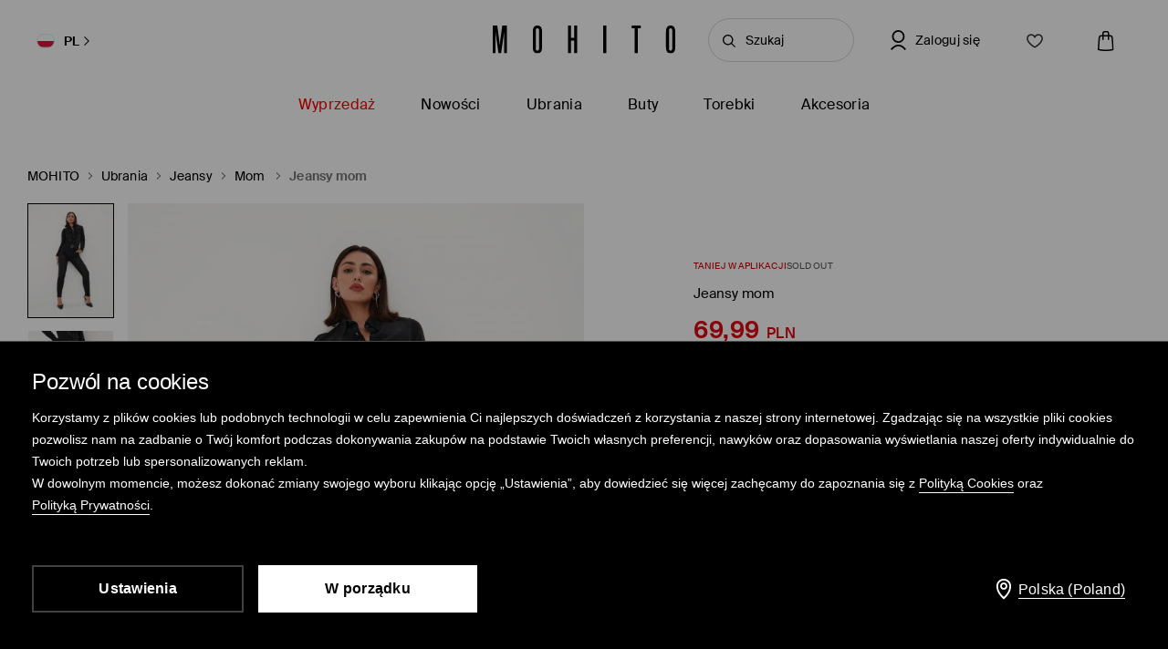

--- FILE ---
content_type: text/html; charset=UTF-8
request_url: https://www.mohito.com/pl/pl/jeansy-mom-9470w-90j
body_size: 101143
content:
<!DOCTYPE html>
<!--[if IE 9]>         <html lang="pl" class="no-js lt-ie10"> <![endif]-->
<!--[if gt IE 9]><!--> <html lang="pl" class="no-js"> <!--<![endif]-->
<html>
<head>
    <script>
    window.__COLLECT_PERFORMANCE_METRICS__ = false && window.performance && typeof window.performance.mark === "function";
    window.__FRONTEND_VERSION__ = '6.418.1';
    (function () {
        if (!performance) {
            return;
        }

        if (!window.__COLLECT_PERFORMANCE_METRICS__) {
            window.__COLLECT_PERFORMANCE_METRICS__ = false;
        }

        if (window.__COLLECT_PERFORMANCE_METRICS__) {
            performance.mark('page:render:start');
        }
    })();

    (function () {
        if (!window.getFeatureFlags) {
            const featureToggles = {"pageheadernext":true,"enablenewtranslations":true,"cookiebotenabled":true,"enablenewseourlkey":true,"descparts":["introductorySentence","featuresInDescription","description","descriptionSentences","license"],"seometarobots":true,"seocanonicals":true,"deliverypricewithstoremethod":true,"mobileapiclearanceprice":true,"preventmultiplewelcomecouponsend":false,"livefeed":true,"colorspreviewinfilters":true,"enablediscountfilter":true,"roundcolorpicker":true,"disableshopbylook":true,"mobileactivecarriers":true,"disablerecordlogin":true,"disableapisessionlog":true,"catalogfiltersoptimization":true,"marketingconsent":false,"productsopinionsproxy":true,"rendercategorybanners":true,"quickshop":true,"perbrandtranslationsenabled":true,"klarnadbwrite":true,"newpaymentsqueue":true,"quickshopalgolia":true,"urlrewritewithredirect":true,"promotioncalculatorcompare":false,"promotioncalculator":true,"cdpenable":false,"catalogopinions":true,"redesignforms":true,"catalogsliderenabled":true,"newecoupons":true,"promobarnext":true,"oldnavbarwithalgolia":true,"popularqueries":true,"dynamicyield":true,"newdynamicyieldcontext":true,"mergeanalyticssegmentscookies":true,"newfirstordercoupongenerator":true,"devicecharacteristicstype":"desktop","ite40182":true,"gbdemo-checkout-layout":"current","discoverye1doublesize":true,"productmanufacturer":true,"eventviewcontent":true,"cmsblockarchapiread":true,"couponstickerenabled":true,"productsopinionsdata":true,"enablenewdescription":true,"productmeasurement":true,"showcolorinfoinreview":true,"opinionsfilters":true,"doublesizeassistant":true,"previewcolorimage":true,"newsizetable":true,"infographicenabled":true,"minqtystock":true,"sizebaysizetable":true,"newsizepicker":true,"paidreturn":true,"chatbotzowie":true,"neworderstatus":true,"isgiftcard":true,"historicalpriceenabled":true,"hideomnibusprices":true,"filterscounter":true,"devpcmeventqueueenabled":true,"overlaytag":true,"querysuggestions":true,"irregulargridcategories":"29274","irregulargridversion":3,"historicaldiscountsticker":1,"redesigncheckout":1,"pickuppointsredesign":1,"guestcheckout":1,"wishlisthomepage":1,"wishlist":1,"authorizationapi":1,"loadmorecategorydescription":1,"fastendcart":1,"featuretypes":1,"categorylargephotos":1,"logrocket":1,"loadmorebutton":1,"paymentchangemethod":1,"sidebar":1,"newsearch":1,"newproduct":1};

            window.getFeatureFlags = function () {
                return featureToggles;
            };
        }
    })();
</script>
    <meta http-equiv="Content-Type" content="text/html; charset=utf-8">
<meta name="viewport" content="initial-scale=1, maximum-scale=1, minimum-scale=1, user-scalable=no, width=device-width">
<title>Jeansy mom Kolor szary - MOHITO - 9470W-90J</title>


    <script id="CookiebotConfiguration" type="application/json" data-cookieconsent="ignore">
        {
            "DisableSessionPixel": true
        }
    </script>
    <link rel="preload" as="script" href="https://consent.cookiebot.com/uc.js" fetchpriority="high" />
    <script data-cookieconsent="ignore">
        (function () {
            const cookiebotCookie = getCookiebotCookie();
            const statistics_consent = cookiebotCookie.includes('statistics:true') ? 'granted' : 'denied';
            const preferences_consent = cookiebotCookie.includes('preferences:true') ? 'granted' : 'denied';
            const marketing_consent = cookiebotCookie.includes('marketing:true') ? 'granted' : 'denied';
            const default_ads_data_redaction = marketing_consent === 'denied';

            window.dataLayer = window.dataLayer || [];
            function gtag() {
                dataLayer.push(arguments);
            }
            gtag("consent", "default", {
                ad_personalization: marketing_consent,
                ad_storage: marketing_consent,
                ad_user_data: marketing_consent,
                analytics_storage: statistics_consent,
                functionality_storage: preferences_consent,
                personalization_storage: preferences_consent,
                security_storage: "granted",
                wait_for_update: 2000,
            });

            gtag("set", "ads_data_redaction", default_ads_data_redaction);

            function getCookiebotCookie() {
                const match = document.cookie.match(RegExp('(?:^|;\\s*)CookieConsent=([^;]*)'));
                return match ? match[1].toString() : '';
            }
        })();
    </script>
    <script data-culture="PL" id="Cookiebot" src="https://consent.cookiebot.com/uc.js" data-cbid="a3633787-1164-4846-9049-576b9f0c3734" type="text/javascript" fetchpriority="high" async></script>

<script>
    (function(w) {
        w['dataLayer'] = w['dataLayer'] || [];
    })(window);
</script>


    <script>
        (function() {
            let hasStatisticsConsent = getCookiebotCookie().includes('statistics:true');
            let isCookiebotEnabled = 1;
            let isCountryRequiringConsent = 0;

            if (!isCookiebotEnabled || !isCountryRequiringConsent || hasStatisticsConsent) {
                appendNRBrowserMonitoringScript();
            }

            function getCookiebotCookie() {
                let match = document.cookie.match(RegExp('(?:^|;\\s*)CookieConsent=([^;]*)'));
                return match ? match[1].toString() : '';
            }

            function appendNRBrowserMonitoringScript() {
                let nrScript = document.createElement('script');

                nrScript.setAttribute('type', 'text/javascript');
                nrScript.setAttribute('fetchpriority', 'high');
                nrScript.append(';window.NREUM||(NREUM={});NREUM.init={distributed_tracing:{enabled:true},privacy:{cookies_enabled:true},ajax:{deny_list:["bam.nr-data.net"]}};');
                nrScript.append(';NREUM.loader_config={accountID:"664398",trustKey:"664398",agentID:"1588890717",licenseKey:"cabb5a154f",applicationID:"1588890717"};');
                nrScript.append(';NREUM.info={beacon:"bam.nr-data.net",errorBeacon:"bam.nr-data.net",licenseKey:"cabb5a154f",applicationID:"1588890717",sa:1};');
                nrScript.append(';/*! For license information please see nr-loader-spa-1.248.0.min.js.LICENSE.txt */');
                nrScript.append('(()=>{var e,t,r={234:(e,t,r)=>{"use strict";r.d(t,{P_:()=>g,Mt:()=>v,C5:()=>s,DL:()=>A,OP:()=>D,lF:()=>N,Yu:()=>x,Dg:()=>m,CX:()=>c,GE:()=>w,sU:()=>j});var n=r(8632),i=r(9567);const o={beacon:n.ce.beacon,errorBeacon:n.ce.errorBeacon,licenseKey:void 0,applicationID:void 0,sa:void 0,queueTime:void 0,applicationTime:void 0,ttGuid:void 0,user:void 0,account:void 0,product:void 0,extra:void 0,jsAttributes:{},userAttributes:void 0,atts:void 0,transactionName:void 0,tNamePlain:void 0},a={};function s(e){if(!e)throw new Error("All info objects require an agent identifier!");if(!a[e])throw new Error("Info for ".concat(e," was never set"));return a[e]}function c(e,t){if(!e)throw new Error("All info objects require an agent identifier!");a[e]=(0,i.D)(t,o);const r=(0,n.ek)(e);r&&(r.info=a[e])}const u=e=>{if(!e||"string"!=typeof e)return!1;try{document.createDocumentFragment().querySelector(e)}catch{return!1}return!0};var d=r(7056),l=r(50);const f=()=>{const e={mask_selector:"*",block_selector:"[data-nr-block]",mask_input_options:{color:!1,date:!1,"datetime-local":!1,email:!1,month:!1,number:!1,range:!1,search:!1,tel:!1,text:!1,time:!1,url:!1,week:!1,textarea:!1,select:!1,password:!0}};return{feature_flags:[],proxy:{assets:void 0,beacon:void 0},privacy:{cookies_enabled:!0},ajax:{deny_list:void 0,block_internal:!0,enabled:!0,harvestTimeSeconds:10,autoStart:!0},distributed_tracing:{enabled:void 0,exclude_newrelic_header:void 0,cors_use_newrelic_header:void 0,cors_use_tracecontext_headers:void 0,allowed_origins:void 0},session:{domain:void 0,expiresMs:d.oD,inactiveMs:d.Hb},ssl:void 0,obfuscate:void 0,jserrors:{enabled:!0,harvestTimeSeconds:10,autoStart:!0},metrics:{enabled:!0,autoStart:!0},page_action:{enabled:!0,harvestTimeSeconds:30,autoStart:!0},page_view_event:{enabled:!0,autoStart:!0},page_view_timing:{enabled:!0,harvestTimeSeconds:30,long_task:!1,autoStart:!0},session_trace:{enabled:!0,harvestTimeSeconds:10,autoStart:!0},harvest:{tooManyRequestsDelay:60},session_replay:{autoStart:!0,enabled:!1,harvestTimeSeconds:60,sampling_rate:50,error_sampling_rate:50,collect_fonts:!1,inline_images:!1,inline_stylesheet:!0,mask_all_inputs:!0,get mask_text_selector(){return e.mask_selector},set mask_text_selector(t){u(t)?e.mask_selector=t+",[data-nr-mask]":null===t?e.mask_selector=t:(0,l.Z)("An invalid session_replay.mask_selector was provided and will not be used",t)},get block_class(){return"nr-block"},get ignore_class(){return"nr-ignore"},get mask_text_class(){return"nr-mask"},get block_selector(){return e.block_selector},set block_selector(t){u(t)?e.block_selector+=",".concat(t):""!==t&&(0,l.Z)("An invalid session_replay.block_selector was provided and will not be used",t)},get mask_input_options(){return e.mask_input_options},set mask_input_options(t){t&&"object"==typeof t?e.mask_input_options={...t,password:!0}:(0,l.Z)("An invalid session_replay.mask_input_option was provided and will not be used",t)}},spa:{enabled:!0,harvestTimeSeconds:10,autoStart:!0}}},h={},p="All configuration objects require an agent identifier!";function g(e){if(!e)throw new Error(p);if(!h[e])throw new Error("Configuration for ".concat(e," was never set"));return h[e]}function m(e,t){if(!e)throw new Error(p);h[e]=(0,i.D)(t,f());const r=(0,n.ek)(e);r&&(r.init=h[e])}function v(e,t){if(!e)throw new Error(p);var r=g(e);if(r){for(var n=t.split("."),i=0;i<n.length-1;i++)if("object"!=typeof(r=r[n[i]]))return;r=r[n[n.length-1]]}return r}const b={accountID:void 0,trustKey:void 0,agentID:void 0,licenseKey:void 0,applicationID:void 0,xpid:void 0},y={};function A(e){if(!e)throw new Error("All loader-config objects require an agent identifier!");if(!y[e])throw new Error("LoaderConfig for ".concat(e," was never set"));return y[e]}function w(e,t){if(!e)throw new Error("All loader-config objects require an agent identifier!");y[e]=(0,i.D)(t,b);const r=(0,n.ek)(e);r&&(r.loader_config=y[e])}const x=(0,n.mF)().o;var E=r(385),_=r(6818);const T={buildEnv:_.Re,customTransaction:void 0,disabled:!1,distMethod:_.gF,isolatedBacklog:!1,loaderType:void 0,maxBytes:3e4,offset:Math.floor(E._A?.performance?.timeOrigin||E._A?.performance?.timing?.navigationStart||Date.now()),onerror:void 0,origin:""+E._A.location,ptid:void 0,releaseIds:{},session:void 0,xhrWrappable:"function"==typeof E._A.XMLHttpRequest?.prototype?.addEventListener,version:_.q4,denyList:void 0},S={};function D(e){if(!e)throw new Error("All runtime objects require an agent identifier!");if(!S[e])throw new Error("Runtime for ".concat(e," was never set"));return S[e]}function j(e,t){if(!e)throw new Error("All runtime objects require an agent identifier!");S[e]=(0,i.D)(t,T);const r=(0,n.ek)(e);r&&(r.runtime=S[e])}function N(e){return function(e){try{const t=s(e);return!!t.licenseKey&&!!t.errorBeacon&&!!t.applicationID}catch(e){return!1}}(e)}},9567:(e,t,r)=>{"use strict";r.d(t,{D:()=>i});var n=r(50);function i(e,t){try{if(!e||"object"!=typeof e)return(0,n.Z)("Setting a Configurable requires an object as input");if(!t||"object"!=typeof t)return(0,n.Z)("Setting a Configurable requires a model to set its initial properties");const r=Object.create(Object.getPrototypeOf(t),Object.getOwnPropertyDescriptors(t)),o=0===Object.keys(r).length?e:r;for(let a in o)if(void 0!==e[a])try{Array.isArray(e[a])&&Array.isArray(t[a])?r[a]=Array.from(new Set([...e[a],...t[a]])):"object"==typeof e[a]&&"object"==typeof t[a]?r[a]=i(e[a],t[a]):r[a]=e[a]}catch(e){(0,n.Z)("An error occurred while setting a property of a Configurable",e)}return r}catch(e){(0,n.Z)("An error occured while setting a Configurable",e)}}},6818:(e,t,r)=>{"use strict";r.d(t,{Re:()=>i,gF:()=>o,lF:()=>a,q4:()=>n});const n="1.248.0",i="PROD",o="CDN",a="2.0.0-alpha.11"},385:(e,t,r)=>{"use strict";r.d(t,{FN:()=>c,IF:()=>l,LW:()=>a,Nk:()=>h,Tt:()=>u,_A:()=>o,cv:()=>p,iS:()=>s,il:()=>n,ux:()=>d,v6:()=>i,w1:()=>f});const n="undefined"!=typeof window&&!!window.document,i="undefined"!=typeof WorkerGlobalScope&&("undefined"!=typeof self&&self instanceof WorkerGlobalScope&&self.navigator instanceof WorkerNavigator||"undefined"!=typeof globalThis&&globalThis instanceof WorkerGlobalScope&&globalThis.navigator instanceof WorkerNavigator),o=n?window:"undefined"!=typeof WorkerGlobalScope&&("undefined"!=typeof self&&self instanceof WorkerGlobalScope&&self||"undefined"!=typeof globalThis&&globalThis instanceof WorkerGlobalScope&&globalThis),a="complete"===o?.document?.readyState,s=Boolean("hidden"===o?.document?.visibilityState),c=""+o?.location,u=/iPad|iPhone|iPod/.test(o.navigator?.userAgent),d=u&&"undefined"==typeof SharedWorker,l=(()=>{const e=o.navigator?.userAgent?.match(/Firefox[/\s](\d+\.\d+)/);return Array.isArray(e)&&e.length>=2?+e[1]:0})(),f=Boolean(n&&window.document.documentMode),h=!!o.navigator?.sendBeacon,p=Math.floor(o?.performance?.timeOrigin||o?.performance?.timing?.navigationStart||Date.now())},1117:(e,t,r)=>{"use strict";r.d(t,{w:()=>o});var n=r(50);const i={agentIdentifier:"",ee:void 0};class o{constructor(e){try{if("object"!=typeof e)return(0,n.Z)("shared context requires an object as input");this.sharedContext={},Object.assign(this.sharedContext,i),Object.entries(e).forEach((e=>{let[t,r]=e;Object.keys(i).includes(t)&&(this.sharedContext[t]=r)}))}catch(e){(0,n.Z)("An error occured while setting SharedContext",e)}}}},8e3:(e,t,r)=>{"use strict";r.d(t,{L:()=>d,R:()=>c});var n=r(8325),i=r(1284),o=r(4322),a=r(3325);const s={};function c(e,t){const r={staged:!1,priority:a.p[t]||0};u(e),s[e].get(t)||s[e].set(t,r)}function u(e){e&&(s[e]||(s[e]=new Map))}function d(){let e=arguments.length>0&&void 0!==arguments[0]?arguments[0]:"",t=arguments.length>1&&void 0!==arguments[1]?arguments[1]:"feature";if(u(e),!e||!s[e].get(t))return a(t);s[e].get(t).staged=!0;const r=[...s[e]];function a(t){const r=e?n.ee.get(e):n.ee,a=o.X.handlers;if(r.backlog&&a){var s=r.backlog[t],c=a[t];if(c){for(var u=0;s&&u<s.length;++u)l(s[u],c);(0,i.D)(c,(function(e,t){(0,i.D)(t,(function(t,r){r[0].on(e,r[1])}))}))}delete a[t],r.backlog[t]=null,r.emit("drain-"+t,[])}}r.every((e=>{let[t,r]=e;return r.staged}))&&(r.sort(((e,t)=>e[1].priority-t[1].priority)),r.forEach((t=>{let[r]=t;s[e].delete(r),a(r)})))}function l(e,t){var r=e[1];(0,i.D)(t[r],(function(t,r){var n=e[0];if(r[0]===n){var i=r[1],o=e[3],a=e[2];i.apply(o,a)}}))}},8325:(e,t,r)=>{"use strict";r.d(t,{A:()=>c,ee:()=>u});var n=r(8632),i=r(2210),o=r(234);class a{constructor(e){this.contextId=e}}var s=r(3117);const c="nr@context:".concat(s.a),u=function e(t,r){var n={},s={},d={},f=!1;try{f=16===r.length&&(0,o.OP)(r).isolatedBacklog}catch(e){}var h={on:g,addEventListener:g,removeEventListener:function(e,t){var r=n[e];if(!r)return;for(var i=0;i<r.length;i++)r[i]===t&&r.splice(i,1)},emit:function(e,r,n,i,o){!1!==o&&(o=!0);if(u.aborted&&!i)return;t&&o&&t.emit(e,r,n);for(var a=p(n),c=m(e),d=c.length,l=0;l<d;l++)c[l].apply(a,r);var f=b()[s[e]];f&&f.push([h,e,r,a]);return a},get:v,listeners:m,context:p,buffer:function(e,t){const r=b();if(t=t||"feature",h.aborted)return;Object.entries(e||{}).forEach((e=>{let[n,i]=e;s[i]=t,t in r||(r[t]=[])}))},abort:l,aborted:!1,isBuffering:function(e){return!!b()[s[e]]},debugId:r,backlog:f?{}:t&&"object"==typeof t.backlog?t.backlog:{}};return h;function p(e){return e&&e instanceof a?e:e?(0,i.X)(e,c,(()=>new a(c))):new a(c)}function g(e,t){n[e]=m(e).concat(t)}function m(e){return n[e]||[]}function v(t){return d[t]=d[t]||e(h,t)}function b(){return h.backlog}}(void 0,"globalEE"),d=(0,n.fP)();function l(){u.aborted=!0,u.backlog={}}d.ee||(d.ee=u)},5546:(e,t,r)=>{"use strict";r.d(t,{E:()=>n,p:()=>i});var n=r(8325).ee.get("handle");function i(e,t,r,i,o){o?(o.buffer([e],i),o.emit(e,t,r)):(n.buffer([e],i),n.emit(e,t,r))}},4322:(e,t,r)=>{"use strict";r.d(t,{X:()=>o});var n=r(5546);o.on=a;var i=o.handlers={};function o(e,t,r,o){a(o||n.E,i,e,t,r)}function a(e,t,r,i,o){o||(o="feature"),e||(e=n.E);var a=t[o]=t[o]||{};(a[r]=a[r]||[]).push([e,i])}},3239:(e,t,r)=>{"use strict";r.d(t,{bP:()=>s,iz:()=>c,m$:()=>a});var n=r(385);let i=!1,o=!1;try{const e={get passive(){return i=!0,!1},get signal(){return o=!0,!1}};n._A.addEventListener("test",null,e),n._A.removeEventListener("test",null,e)}catch(e){}function a(e,t){return i||o?{capture:!!e,passive:i,signal:t}:!!e}function s(e,t){let r=arguments.length>2&&void 0!==arguments[2]&&arguments[2],n=arguments.length>3?arguments[3]:void 0;window.addEventListener(e,t,a(r,n))}function c(e,t){let r=arguments.length>2&&void 0!==arguments[2]&&arguments[2],n=arguments.length>3?arguments[3]:void 0;document.addEventListener(e,t,a(r,n))}},3117:(e,t,r)=>{"use strict";r.d(t,{a:()=>n});const n=(0,r(4402).Rl)()},4402:(e,t,r)=>{"use strict";r.d(t,{Ht:()=>u,M:()=>c,Rl:()=>a,ky:()=>s});var n=r(385);const i="xxxxxxxx-xxxx-4xxx-yxxx-xxxxxxxxxxxx";function o(e,t){return e?15&e[t]:16*Math.random()|0}function a(){const e=n._A?.crypto||n._A?.msCrypto;let t,r=0;return e&&e.getRandomValues&&(t=e.getRandomValues(new Uint8Array(31))),i.split("").map((e=>"x"===e?o(t,++r).toString(16):"y"===e?(3&o()|8).toString(16):e)).join("")}function s(e){const t=n._A?.crypto||n._A?.msCrypto;let r,i=0;t&&t.getRandomValues&&(r=t.getRandomValues(new Uint8Array(31)));const a=[];for(var s=0;s<e;s++)a.push(o(r,++i).toString(16));return a.join("")}function c(){return s(16)}function u(){return s(32)}},7056:(e,t,r)=>{"use strict";r.d(t,{Bq:()=>n,Hb:()=>o,oD:()=>i});const n="NRBA",i=144e5,o=18e5},7894:(e,t,r)=>{"use strict";function n(){return Math.round(performance.now())}r.d(t,{z:()=>n})},7243:(e,t,r)=>{"use strict";r.d(t,{e:()=>i});var n=r(385);function i(e){if(0===(e||"").indexOf("data:"))return{protocol:"data"};try{const t=new URL(e,location.href),r={port:t.port,hostname:t.hostname,pathname:t.pathname,search:t.search,protocol:t.protocol.slice(0,t.protocol.indexOf(":")),sameOrigin:t.protocol===n._A?.location?.protocol&&t.host===n._A?.location?.host};return r.port&&""!==r.port||("http:"===t.protocol&&(r.port="80"),"https:"===t.protocol&&(r.port="443")),r.pathname&&""!==r.pathname?r.pathname.startsWith("/")||(r.pathname="/".concat(r.pathname)):r.pathname="/",r}catch(e){return{}}}},50:(e,t,r)=>{"use strict";function n(e,t){"function"==typeof console.warn&&(console.warn("New Relic: ".concat(e)),t&&console.warn(t))}r.d(t,{Z:()=>n})},2825:(e,t,r)=>{"use strict";r.d(t,{N:()=>d,T:()=>l});var n=r(8325),i=r(5546),o=r(3325),a=r(385);const s="newrelic";const c={stn:[o.D.sessionTrace],err:[o.D.jserrors,o.D.metrics],ins:[o.D.pageAction],spa:[o.D.spa],sr:[o.D.sessionReplay,o.D.sessionTrace]},u=new Set;function d(e,t){const r=n.ee.get(t);e&&"object"==typeof e&&(u.has(t)||(Object.entries(e).forEach((e=>{let[t,n]=e;c[t]?c[t].forEach((e=>{n?(0,i.p)("feat-"+t,[],void 0,e,r):(0,i.p)("block-"+t,[],void 0,e,r),(0,i.p)("rumresp-"+t,[Boolean(n)],void 0,e,r)})):n&&(0,i.p)("feat-"+t,[],void 0,void 0,r),l[t]=Boolean(n)})),Object.keys(c).forEach((e=>{void 0===l[e]&&(c[e]?.forEach((t=>(0,i.p)("rumresp-"+e,[!1],void 0,t,r))),l[e]=!1)})),u.add(t),function(){let e=arguments.length>0&&void 0!==arguments[0]?arguments[0]:{};try{a._A.dispatchEvent(new CustomEvent(s,{detail:e}))}catch(e){}}({loaded:!0})))}const l={}},2210:(e,t,r)=>{"use strict";r.d(t,{X:()=>i});var n=Object.prototype.hasOwnProperty;function i(e,t,r){if(n.call(e,t))return e[t];var i=r();if(Object.defineProperty&&Object.keys)try{return Object.defineProperty(e,t,{value:i,writable:!0,enumerable:!1}),i}catch(e){}return e[t]=i,i}},1284:(e,t,r)=>{"use strict";r.d(t,{D:()=>n});const n=(e,t)=>Object.entries(e||{}).map((e=>{let[r,n]=e;return t(r,n)}))},4351:(e,t,r)=>{"use strict";r.d(t,{P:()=>o});var n=r(8325);const i=()=>{const e=new WeakSet;return(t,r)=>{if("object"==typeof r&&null!==r){if(e.has(r))return;e.add(r)}return r}};function o(e){try{return JSON.stringify(e,i())}catch(e){try{n.ee.emit("internal-error",[e])}catch(e){}}}},3960:(e,t,r)=>{"use strict";r.d(t,{KB:()=>a,b2:()=>o});var n=r(3239);function i(){return"undefined"==typeof document||"complete"===document.readyState}function o(e,t){if(i())return e();(0,n.bP)("load",e,t)}function a(e){if(i())return e();(0,n.iz)("DOMContentLoaded",e)}},8632:(e,t,r)=>{"use strict";r.d(t,{EZ:()=>d,ce:()=>o,ek:()=>u,fP:()=>a,gG:()=>l,h5:()=>c,mF:()=>s});var n=r(7894),i=r(385);const o={beacon:"bam.nr-data.net",errorBeacon:"bam.nr-data.net"};function a(){return i._A.NREUM||(i._A.NREUM={}),void 0===i._A.newrelic&&(i._A.newrelic=i._A.NREUM),i._A.NREUM}function s(){let e=a();return e.o||(e.o={ST:i._A.setTimeout,SI:i._A.setImmediate,CT:i._A.clearTimeout,XHR:i._A.XMLHttpRequest,REQ:i._A.Request,EV:i._A.Event,PR:i._A.Promise,MO:i._A.MutationObserver,FETCH:i._A.fetch}),e}function c(e,t){let r=a();r.initializedAgents??={},t.initializedAt={ms:(0,n.z)(),date:new Date},r.initializedAgents[e]=t}function u(e){let t=a();return t.initializedAgents?.[e]}function d(e,t){a()[e]=t}function l(){return function(){let e=a();const t=e.info||{};e.info={beacon:o.beacon,errorBeacon:o.errorBeacon,...t}}(),function(){let e=a();const t=e.init||{};e.init={...t}}(),s(),function(){let e=a();const t=e.loader_config||{};e.loader_config={...t}}(),a()}},7956:(e,t,r)=>{"use strict";r.d(t,{N:()=>i});var n=r(3239);function i(e){let t=arguments.length>1&&void 0!==arguments[1]&&arguments[1],r=arguments.length>2?arguments[2]:void 0,i=arguments.length>3?arguments[3]:void 0;(0,n.iz)("visibilitychange",(function(){if(t)return void("hidden"===document.visibilityState&&e());e(document.visibilityState)}),r,i)}},1214:(e,t,r)=>{"use strict";r.d(t,{em:()=>b,u5:()=>D,QU:()=>C,_L:()=>I,Gm:()=>H,Lg:()=>L,BV:()=>G,Kf:()=>K});var n=r(8325),i=r(3117);const o="nr@original:".concat(i.a);var a=Object.prototype.hasOwnProperty,s=!1;function c(e,t){return e||(e=n.ee),r.inPlace=function(e,t,n,i,o){n||(n="");const a="-"===n.charAt(0);for(let s=0;s<t.length;s++){const c=t[s],u=e[c];d(u)||(e[c]=r(u,a?c+n:n,i,c,o))}},r.flag=o,r;function r(t,r,n,s,c){return d(t)?t:(r||(r=""),nrWrapper[o]=t,function(e,t,r){if(Object.defineProperty&&Object.keys)try{return Object.keys(e).forEach((function(r){Object.defineProperty(t,r,{get:function(){return e[r]},set:function(t){return e[r]=t,t}})})),t}catch(e){u([e],r)}for(var n in e)a.call(e,n)&&(t[n]=e[n])}(t,nrWrapper,e),nrWrapper);function nrWrapper(){var o,a,d,l;try{a=this,o=[...arguments],d="function"==typeof n?n(o,a):n||{}}catch(t){u([t,"",[o,a,s],d],e)}i(r+"start",[o,a,s],d,c);try{return l=t.apply(a,o)}catch(e){throw i(r+"err",[o,a,e],d,c),e}finally{i(r+"end",[o,a,l],d,c)}}}function i(r,n,i,o){if(!s||t){var a=s;s=!0;try{e.emit(r,n,i,t,o)}catch(t){u([t,r,n,i],e)}s=a}}}function u(e,t){t||(t=n.ee);try{t.emit("internal-error",e)}catch(e){}}function d(e){return!(e&&"function"==typeof e&&e.apply&&!e[o])}var l=r(2210),f=r(385);const h={},p=f._A.XMLHttpRequest,g="addEventListener",m="removeEventListener",v="nr@wrapped:".concat(n.A);function b(e){var t=function(e){return(e||n.ee).get("events")}(e);if(h[t.debugId]++)return t;h[t.debugId]=1;var r=c(t,!0);function i(e){r.inPlace(e,[g,m],"-",o)}function o(e,t){return e[1]}return"getPrototypeOf"in Object&&(f.il&&y(document,i),y(f._A,i),y(p.prototype,i)),t.on(g+"-start",(function(e,t){var n=e[1];if(null!==n&&("function"==typeof n||"object"==typeof n)){var i=(0,l.X)(n,v,(function(){var e={object:function(){if("function"!=typeof n.handleEvent)return;return n.handleEvent.apply(n,arguments)},function:n}[typeof n];return e?r(e,"fn-",null,e.name||"anonymous"):n}));this.wrapped=e[1]=i}})),t.on(m+"-start",(function(e){e[1]=this.wrapped||e[1]})),t}function y(e,t){let r=e;for(;"object"==typeof r&&!Object.prototype.hasOwnProperty.call(r,g);)r=Object.getPrototypeOf(r);for(var n=arguments.length,i=new Array(n>2?n-2:0),o=2;o<n;o++)i[o-2]=arguments[o];r&&t(r,...i)}var A="fetch-",w=A+"body-",x=["arrayBuffer","blob","json","text","formData"],E=f._A.Request,_=f._A.Response,T="prototype";const S={};function D(e){const t=function(e){return(e||n.ee).get("fetch")}(e);if(!(E&&_&&f._A.fetch))return t;if(S[t.debugId]++)return t;function r(e,r,i){var o=e[r];"function"==typeof o&&(e[r]=function(){var e,r=[...arguments],a={};t.emit(i+"before-start",[r],a),a[n.A]&&a[n.A].dt&&(e=a[n.A].dt);var s=o.apply(this,r);return t.emit(i+"start",[r,e],s),s.then((function(e){return t.emit(i+"end",[null,e],s),e}),(function(e){throw t.emit(i+"end",[e],s),e}))})}return S[t.debugId]=1,x.forEach((e=>{r(E[T],e,w),r(_[T],e,w)})),r(f._A,"fetch",A),t.on(A+"end",(function(e,r){var n=this;if(r){var i=r.headers.get("content-length");null!==i&&(n.rxSize=i),t.emit(A+"done",[null,r],n)}else t.emit(A+"done",[e],n)})),t}const j={},N=["pushState","replaceState"];function C(e){const t=function(e){return(e||n.ee).get("history")}(e);return!f.il||j[t.debugId]++||(j[t.debugId]=1,c(t).inPlace(window.history,N,"-")),t}var R=r(3239);const O={},P=["appendChild","insertBefore","replaceChild"];function I(e){const t=function(e){return(e||n.ee).get("jsonp")}(e);if(!f.il||O[t.debugId])return t;O[t.debugId]=!0;var r=c(t),i=/[?&](?:callback|cb)=([^&#]+)/,o=/(.*)\.([^.]+)/,a=/^(\w+)(\.|$)(.*)$/;function s(e,t){if(!e)return t;const r=e.match(a),n=r[1];return s(r[3],t[n])}return r.inPlace(Node.prototype,P,"dom-"),t.on("dom-start",(function(e){!function(e){if(!e||"string"!=typeof e.nodeName||"script"!==e.nodeName.toLowerCase())return;if("function"!=typeof e.addEventListener)return;var n=(a=e.src,c=a.match(i),c?c[1]:null);var a,c;if(!n)return;var u=function(e){var t=e.match(o);if(t&&t.length>=3)return{key:t[2],parent:s(t[1],window)};return{key:e,parent:window}}(n);if("function"!=typeof u.parent[u.key])return;var d={};function l(){t.emit("jsonp-end",[],d),e.removeEventListener("load",l,(0,R.m$)(!1)),e.removeEventListener("error",f,(0,R.m$)(!1))}function f(){t.emit("jsonp-error",[],d),t.emit("jsonp-end",[],d),e.removeEventListener("load",l,(0,R.m$)(!1)),e.removeEventListener("error",f,(0,R.m$)(!1))}r.inPlace(u.parent,[u.key],"cb-",d),e.addEventListener("load",l,(0,R.m$)(!1)),e.addEventListener("error",f,(0,R.m$)(!1)),t.emit("new-jsonp",[e.src],d)}(e[0])})),t}const k={};function H(e){const t=function(e){return(e||n.ee).get("mutation")}(e);if(!f.il||k[t.debugId])return t;k[t.debugId]=!0;var r=c(t),i=f._A.MutationObserver;return i&&(window.MutationObserver=function(e){return this instanceof i?new i(r(e,"fn-")):i.apply(this,arguments)},MutationObserver.prototype=i.prototype),t}const z={};function L(e){const t=function(e){return(e||n.ee).get("promise")}(e);if(z[t.debugId])return t;z[t.debugId]=!0;var r=t.context,i=c(t),a=f._A.Promise;return a&&function(){function e(r){var n=t.context(),o=i(r,"executor-",n,null,!1);const s=Reflect.construct(a,[o],e);return t.context(s).getCtx=function(){return n},s}f._A.Promise=e,Object.defineProperty(e,"name",{value:"Promise"}),e.toString=function(){return a.toString()},Object.setPrototypeOf(e,a),["all","race"].forEach((function(r){const n=a[r];e[r]=function(e){let i=!1;[...e||[]].forEach((e=>{this.resolve(e).then(a("all"===r),a(!1))}));const o=n.apply(this,arguments);return o;function a(e){return function(){t.emit("propagate",[null,!i],o,!1,!1),i=i||!e}}}})),["resolve","reject"].forEach((function(r){const n=a[r];e[r]=function(e){const r=n.apply(this,arguments);return e!==r&&t.emit("propagate",[e,!0],r,!1,!1),r}})),e.prototype=a.prototype;const n=a.prototype.then;a.prototype.then=function(){var e=this,o=r(e);o.promise=e;for(var a=arguments.length,s=new Array(a),c=0;c<a;c++)s[c]=arguments[c];s[0]=i(s[0],"cb-",o,null,!1),s[1]=i(s[1],"cb-",o,null,!1);const u=n.apply(this,s);return o.nextPromise=u,t.emit("propagate",[e,!0],u,!1,!1),u},a.prototype.then[o]=n,t.on("executor-start",(function(e){e[0]=i(e[0],"resolve-",this,null,!1),e[1]=i(e[1],"resolve-",this,null,!1)})),t.on("executor-err",(function(e,t,r){e[1](r)})),t.on("cb-end",(function(e,r,n){t.emit("propagate",[n,!0],this.nextPromise,!1,!1)})),t.on("propagate",(function(e,r,n){this.getCtx&&!r||(this.getCtx=function(){if(e instanceof Promise)var r=t.context(e);return r&&r.getCtx?r.getCtx():this})}))}(),t}const M={},F="setTimeout",B="setInterval",U="clearTimeout",Z="-start",V="-",q=[F,"setImmediate",B,U,"clearImmediate"];function G(e){const t=function(e){return(e||n.ee).get("timer")}(e);if(M[t.debugId]++)return t;M[t.debugId]=1;var r=c(t);return r.inPlace(f._A,q.slice(0,2),F+V),r.inPlace(f._A,q.slice(2,3),B+V),r.inPlace(f._A,q.slice(3),U+V),t.on(B+Z,(function(e,t,n){e[0]=r(e[0],"fn-",null,n)})),t.on(F+Z,(function(e,t,n){this.method=n,this.timerDuration=isNaN(e[1])?0:+e[1],e[0]=r(e[0],"fn-",this,n)})),t}var W=r(50);const X={},Y=["open","send"];function K(e){var t=e||n.ee;const r=function(e){return(e||n.ee).get("xhr")}(t);if(X[r.debugId]++)return r;X[r.debugId]=1,b(t);var i=c(r),o=f._A.XMLHttpRequest,a=f._A.MutationObserver,s=f._A.Promise,u=f._A.setInterval,d="readystatechange",l=["onload","onerror","onabort","onloadstart","onloadend","onprogress","ontimeout"],h=[],p=f._A.XMLHttpRequest=function(e){const t=new o(e),n=r.context(t);try{r.emit("new-xhr",[t],n),t.addEventListener(d,(a=n,function(){var e=this;e.readyState>3&&!a.resolved&&(a.resolved=!0,r.emit("xhr-resolved",[],e)),i.inPlace(e,l,"fn-",w)}),(0,R.m$)(!1))}catch(e){(0,W.Z)("An error occurred while intercepting XHR",e);try{r.emit("internal-error",[e])}catch(e){}}var a;return t};function g(e,t){i.inPlace(t,["onreadystatechange"],"fn-",w)}if(function(e,t){for(var r in e)t[r]=e[r]}(o,p),p.prototype=o.prototype,i.inPlace(p.prototype,Y,"-xhr-",w),r.on("send-xhr-start",(function(e,t){g(e,t),function(e){h.push(e),a&&(m?m.then(A):u?u(A):(v=-v,y.data=v))}(t)})),r.on("open-xhr-start",g),a){var m=s&&s.resolve();if(!u&&!s){var v=1,y=document.createTextNode(v);new a(A).observe(y,{characterData:!0})}}else t.on("fn-end",(function(e){e[0]&&e[0].type===d||A()}));function A(){for(var e=0;e<h.length;e++)g(0,h[e]);h.length&&(h=[])}function w(e,t){return t}return r}},7825:(e,t,r)=>{"use strict";r.d(t,{t:()=>n});const n=r(3325).D.ajax},6660:(e,t,r)=>{"use strict";r.d(t,{t:()=>n});const n=r(3325).D.jserrors},3081:(e,t,r)=>{"use strict";r.d(t,{gF:()=>o,mY:()=>i,t9:()=>n,vz:()=>s,xS:()=>a});const n=r(3325).D.metrics,i="sm",o="cm",a="storeSupportabilityMetrics",s="storeEventMetrics"},4649:(e,t,r)=>{"use strict";r.d(t,{t:()=>n});const n=r(3325).D.pageAction},7633:(e,t,r)=>{"use strict";r.d(t,{t:()=>n});const n=r(3325).D.pageViewEvent},9251:(e,t,r)=>{"use strict";r.d(t,{t:()=>n});const n=r(3325).D.pageViewTiming},7144:(e,t,r)=>{"use strict";r.d(t,{t:()=>n});const n=r(3325).D.sessionReplay},3614:(e,t,r)=>{"use strict";r.d(t,{BST_RESOURCE:()=>i,END:()=>s,FEATURE_NAME:()=>n,FN_END:()=>u,FN_START:()=>c,PUSH_STATE:()=>d,RESOURCE:()=>o,START:()=>a});const n=r(3325).D.sessionTrace,i="bstResource",o="resource",a="-start",s="-end",c="fn"+a,u="fn"+s,d="pushState"},7836:(e,t,r)=>{"use strict";r.d(t,{BODY:()=>x,CB_END:()=>E,CB_START:()=>u,END:()=>w,FEATURE_NAME:()=>i,FETCH:()=>T,FETCH_BODY:()=>v,FETCH_DONE:()=>m,FETCH_START:()=>g,FN_END:()=>c,FN_START:()=>s,INTERACTION:()=>f,INTERACTION_API:()=>d,INTERACTION_EVENTS:()=>o,JSONP_END:()=>b,JSONP_NODE:()=>p,JS_TIME:()=>_,MAX_TIMER_BUDGET:()=>a,REMAINING:()=>l,SPA_NODE:()=>h,START:()=>A,originalSetTimeout:()=>y});var n=r(234);const i=r(3325).D.spa,o=["click","submit","keypress","keydown","keyup","change"],a=999,s="fn-start",c="fn-end",u="cb-start",d="api-ixn-",l="remaining",f="interaction",h="spaNode",p="jsonpNode",g="fetch-start",m="fetch-done",v="fetch-body-",b="jsonp-end",y=n.Yu.ST,A="-start",w="-end",x="-body",E="cb"+w,_="jsTime",T="fetch"},5938:(e,t,r)=>{"use strict";r.d(t,{W:()=>i});var n=r(8325);class i{constructor(e,t,r){this.agentIdentifier=e,this.aggregator=t,this.ee=n.ee.get(e),this.featureName=r,this.blocked=!1}}},7530:(e,t,r)=>{"use strict";r.d(t,{j:()=>b});var n=r(3325),i=r(234),o=r(5546),a=r(8325),s=r(7894),c=r(8e3),u=r(3960),d=r(385),l=r(50),f=r(3081),h=r(8632);function p(){const e=(0,h.gG)();["setErrorHandler","finished","addToTrace","addRelease","addPageAction","setCurrentRouteName","setPageViewName","setCustomAttribute","interaction","noticeError","setUserId","setApplicationVersion","start","recordReplay","pauseReplay"].forEach((t=>{e[t]=function(){for(var r=arguments.length,n=new Array(r),i=0;i<r;i++)n[i]=arguments[i];return function(t){for(var r=arguments.length,n=new Array(r>1?r-1:0),i=1;i<r;i++)n[i-1]=arguments[i];let o=[];return Object.values(e.initializedAgents).forEach((e=>{e.exposed&&e.api[t]&&o.push(e.api[t](...n))})),o.length>1?o:o[0]}(t,...n)}}))}var g=r(2825);const m=e=>{const t=e.startsWith("http");e+="/",r.p=t?e:"https://"+e};let v=!1;function b(e){let t=arguments.length>1&&void 0!==arguments[1]?arguments[1]:{},b=arguments.length>2?arguments[2]:void 0,y=arguments.length>3?arguments[3]:void 0,{init:A,info:w,loader_config:x,runtime:E={loaderType:b},exposed:_=!0}=t;const T=(0,h.gG)();w||(A=T.init,w=T.info,x=T.loader_config),(0,i.Dg)(e.agentIdentifier,A||{}),(0,i.GE)(e.agentIdentifier,x||{}),w.jsAttributes??={},d.v6&&(w.jsAttributes.isWorker=!0),(0,i.CX)(e.agentIdentifier,w);const S=(0,i.P_)(e.agentIdentifier),D=[w.beacon,w.errorBeacon];v||(S.proxy.assets&&(m(S.proxy.assets),D.push(S.proxy.assets)),S.proxy.beacon&&D.push(S.proxy.beacon),p(),(0,h.EZ)("activatedFeatures",g.T)),E.denyList=[...S.ajax.deny_list||[],...S.ajax.block_internal?D:[]],(0,i.sU)(e.agentIdentifier,E),void 0===e.api&&(e.api=function(e,t){t||(0,c.R)(e,"api");const h={};var p=a.ee.get(e),g=p.get("tracer"),m="api-",v=m+"ixn-";function b(t,r,n,o){const a=(0,i.C5)(e);return null===r?delete a.jsAttributes[t]:(0,i.CX)(e,{...a,jsAttributes:{...a.jsAttributes,[t]:r}}),w(m,n,!0,o||null===r?"session":void 0)(t,r)}function y(){}["setErrorHandler","finished","addToTrace","addRelease"].forEach((e=>{h[e]=w(m,e,!0,"api")})),h.addPageAction=w(m,"addPageAction",!0,n.D.pageAction),h.setCurrentRouteName=w(m,"routeName",!0,n.D.spa),h.setPageViewName=function(t,r){if("string"==typeof t)return"/"!==t.charAt(0)&&(t="/"+t),(0,i.OP)(e).customTransaction=(r||"http://custom.transaction")+t,w(m,"setPageViewName",!0)()},h.setCustomAttribute=function(e,t){let r=arguments.length>2&&void 0!==arguments[2]&&arguments[2];if("string"==typeof e){if(["string","number","boolean"].includes(typeof t)||null===t)return b(e,t,"setCustomAttribute",r);(0,l.Z)("Failed to execute setCustomAttribute.\\nNon-null value must be a string, number or boolean type, but a type of <".concat(typeof t,"> was provided."))}else(0,l.Z)("Failed to execute setCustomAttribute.\\nName must be a string type, but a type of <".concat(typeof e,"> was provided."))},h.setUserId=function(e){if("string"==typeof e||null===e)return b("enduser.id",e,"setUserId",!0);(0,l.Z)("Failed to execute setUserId.\\nNon-null value must be a string type, but a type of <".concat(typeof e,"> was provided."))},h.setApplicationVersion=function(e){if("string"==typeof e||null===e)return b("application.version",e,"setApplicationVersion",!1);(0,l.Z)("Failed to execute setApplicationVersion. Expected <String | null>, but got <".concat(typeof e,">."))},h.start=e=>{try{const t=e?"defined":"undefined";(0,o.p)(f.xS,["API/start/".concat(t,"/called")],void 0,n.D.metrics,p);const r=Object.values(n.D);if(void 0===e)e=r;else{if((e=Array.isArray(e)&&e.length?e:[e]).some((e=>!r.includes(e))))return(0,l.Z)("Invalid feature name supplied. Acceptable feature names are: ".concat(r));e.includes(n.D.pageViewEvent)||e.push(n.D.pageViewEvent)}e.forEach((e=>{p.emit("".concat(e,"-opt-in"))}))}catch(e){(0,l.Z)("An unexpected issue occurred",e)}},h.recordReplay=function(){(0,o.p)(f.xS,["API/recordReplay/called"],void 0,n.D.metrics,p),(0,o.p)("recordReplay",[],void 0,n.D.sessionReplay,p)},h.pauseReplay=function(){(0,o.p)(f.xS,["API/pauseReplay/called"],void 0,n.D.metrics,p),(0,o.p)("pauseReplay",[],void 0,n.D.sessionReplay,p)},h.interaction=function(){return(new y).get()};var A=y.prototype={createTracer:function(e,t){var r={},i=this,a="function"==typeof t;return(0,o.p)(f.xS,["API/createTracer/called"],void 0,n.D.metrics,p),(0,o.p)(v+"tracer",[(0,s.z)(),e,r],i,n.D.spa,p),function(){if(g.emit((a?"":"no-")+"fn-start",[(0,s.z)(),i,a],r),a)try{return t.apply(this,arguments)}catch(e){throw g.emit("fn-err",[arguments,this,e],r),e}finally{g.emit("fn-end",[(0,s.z)()],r)}}}};function w(e,t,r,i){return function(){return(0,o.p)(f.xS,["API/"+t+"/called"],void 0,n.D.metrics,p),i&&(0,o.p)(e+t,[(0,s.z)(),...arguments],r?null:this,i,p),r?void 0:this}}function x(){r.e(111).then(r.bind(r,7438)).then((t=>{let{setAPI:r}=t;r(e),(0,c.L)(e,"api")})).catch((()=>(0,l.Z)("Downloading runtime APIs failed...")))}return["actionText","setName","setAttribute","save","ignore","onEnd","getContext","end","get"].forEach((e=>{A[e]=w(v,e,void 0,n.D.spa)})),h.noticeError=function(e,t){"string"==typeof e&&(e=new Error(e)),(0,o.p)(f.xS,["API/noticeError/called"],void 0,n.D.metrics,p),(0,o.p)("err",[e,(0,s.z)(),!1,t],void 0,n.D.jserrors,p)},d.il?(0,u.b2)((()=>x()),!0):x(),h}(e.agentIdentifier,y)),void 0===e.exposed&&(e.exposed=_),v=!0}},1926:(e,t,r)=>{r.nc=(()=>{try{return document?.currentScript?.nonce}catch(e){}return""})()},3325:(e,t,r)=>{"use strict";r.d(t,{D:()=>n,p:()=>i});const n={ajax:"ajax",jserrors:"jserrors",metrics:"metrics",pageAction:"page_action",pageViewEvent:"page_view_event",pageViewTiming:"page_view_timing",sessionReplay:"session_replay",sessionTrace:"session_trace",spa:"spa"},i={[n.pageViewEvent]:1,[n.pageViewTiming]:2,[n.metrics]:3,[n.jserrors]:4,[n.ajax]:5,[n.sessionTrace]:6,[n.pageAction]:7,[n.spa]:8,[n.sessionReplay]:9}}},n={};function i(e){var t=n[e];if(void 0!==t)return t.exports;var o=n[e]={exports:{}};return r[e](o,o.exports,i),o.exports}i.m=r,i.d=(e,t)=>{for(var r in t)i.o(t,r)&&!i.o(e,r)&&Object.defineProperty(e,r,{enumerable:!0,get:t[r]})},i.f={},i.e=e=>Promise.all(Object.keys(i.f).reduce(((t,r)=>(i.f[r](e,t),t)),[])),i.u=e=>({111:"nr-spa",164:"nr-spa-compressor",433:"nr-spa-recorder"}[e]+"-1.248.0.min.js"),i.o=(e,t)=>Object.prototype.hasOwnProperty.call(e,t),e={},t="NRBA-1.248.0.PROD:",i.l=(r,n,o,a)=>{if(e[r])e[r].push(n);else{var s,c;if(void 0!==o)for(var u=document.getElementsByTagName("script"),d=0;d<u.length;d++){var l=u[d];if(l.getAttribute("src")==r||l.getAttribute("data-webpack")==t+o){s=l;break}}s||(c=!0,(s=document.createElement("script")).charset="utf-8",s.timeout=120,i.nc&&s.setAttribute("nonce",i.nc),s.setAttribute("data-webpack",t+o),s.src=r,0!==s.src.indexOf(window.location.origin+"/")&&(s.crossOrigin="anonymous"),s.integrity=i.sriHashes[a],s.crossOrigin="anonymous"),e[r]=[n];var f=(t,n)=>{s.onerror=s.onload=null,clearTimeout(h);var i=e[r];if(delete e[r],s.parentNode&&s.parentNode.removeChild(s),i&&i.forEach((e=>e(n))),t)return t(n)},h=setTimeout(f.bind(null,void 0,{type:"timeout",target:s}),12e4);s.onerror=f.bind(null,s.onerror),s.onload=f.bind(null,s.onload),c&&document.head.appendChild(s)}},i.r=e=>{"undefined"!=typeof Symbol&&Symbol.toStringTag&&Object.defineProperty(e,Symbol.toStringTag,{value:"Module"}),Object.defineProperty(e,"__esModule",{value:!0})},i.p="https://js-agent.newrelic.com/",i.sriHashes={111:"sha512-ZwkW/wLO65ZnBcPIJO2VJVqTtRyXCRZiimLidZm1CYZfRiDwnchDLGFiEKDNkhfy/b1cgD3SElt5YjVudzleDQ=="},(()=>{var e={801:0,92:0};i.f.j=(t,r)=>{var n=i.o(e,t)?e[t]:void 0;if(0!==n)if(n)r.push(n[2]);else{var o=new Promise(((r,i)=>n=e[t]=[r,i]));r.push(n[2]=o);var a=i.p+i.u(t),s=new Error;i.l(a,(r=>{if(i.o(e,t)&&(0!==(n=e[t])&&(e[t]=void 0),n)){var o=r&&("load"===r.type?"missing":r.type),a=r&&r.target&&r.target.src;s.message="Loading chunk "+t+" failed.\\n("+o+": "+a+")",s.name="ChunkLoadError",s.type=o,s.request=a,n[1](s)}}),"chunk-"+t,t)}};var t=(t,r)=>{var n,o,[a,s,c]=r,u=0;if(a.some((t=>0!==e[t]))){for(n in s)i.o(s,n)&&(i.m[n]=s[n]);if(c)c(i)}for(t&&t(r);u<a.length;u++)o=a[u],i.o(e,o)&&e[o]&&e[o][0](),e[o]=0},r=self["webpackChunk:NRBA-1.248.0.PROD"]=self["webpackChunk:NRBA-1.248.0.PROD"]||[];r.forEach(t.bind(null,0)),r.push=t.bind(null,r.push.bind(r))})(),(()=>{"use strict";i(1926);var e=i(50);class t{addPageAction(t,r){(0,e.Z)("Call to agent api addPageAction failed. The page action feature is not currently initialized.")}setPageViewName(t,r){(0,e.Z)("Call to agent api setPageViewName failed. The page view feature is not currently initialized.")}setCustomAttribute(t,r,n){(0,e.Z)("Call to agent api setCustomAttribute failed. The js errors feature is not currently initialized.")}noticeError(t,r){(0,e.Z)("Call to agent api noticeError failed. The js errors feature is not currently initialized.")}setUserId(t){(0,e.Z)("Call to agent api setUserId failed. The js errors feature is not currently initialized.")}setApplicationVersion(t){(0,e.Z)("Call to agent api setApplicationVersion failed. The agent is not currently initialized.")}setErrorHandler(t){(0,e.Z)("Call to agent api setErrorHandler failed. The js errors feature is not currently initialized.")}finished(t){(0,e.Z)("Call to agent api finished failed. The page action feature is not currently initialized.")}addRelease(t,r){(0,e.Z)("Call to agent api addRelease failed. The js errors feature is not currently initialized.")}start(t){(0,e.Z)("Call to agent api addRelease failed. The agent is not currently initialized.")}recordReplay(){(0,e.Z)("Call to agent api recordReplay failed. The agent is not currently initialized.")}pauseReplay(){(0,e.Z)("Call to agent api pauseReplay failed. The agent is not currently initialized.")}}var r=i(3325),n=i(234);const o=Object.values(r.D);function a(e){const t={};return o.forEach((r=>{t[r]=function(e,t){return!1!==(0,n.Mt)(t,"".concat(e,".enabled"))}(r,e)})),t}var s=i(7530);var c=i(8e3),u=i(5938),d=i(3960),l=i(385);class f extends u.W{constructor(e,t,r){let i=!(arguments.length>3&&void 0!==arguments[3])||arguments[3];super(e,t,r),this.auto=i,this.abortHandler=void 0,this.featAggregate=void 0,this.onAggregateImported=void 0,!1===(0,n.Mt)(this.agentIdentifier,"".concat(this.featureName,".autoStart"))&&(this.auto=!1),this.auto&&(0,c.R)(e,r)}importAggregator(){let t=arguments.length>0&&void 0!==arguments[0]?arguments[0]:{};if(this.featAggregate)return;if(!this.auto)return void this.ee.on("".concat(this.featureName,"-opt-in"),(()=>{(0,c.R)(this.agentIdentifier,this.featureName),this.auto=!0,this.importAggregator()}));const r=l.il&&!0===(0,n.Mt)(this.agentIdentifier,"privacy.cookies_enabled");let o;this.onAggregateImported=new Promise((e=>{o=e}));const a=async()=>{let n;try{if(r){const{setupAgentSession:e}=await i.e(111).then(i.bind(i,3228));n=e(this.agentIdentifier)}}catch(t){(0,e.Z)("A problem occurred when starting up session manager. This page will not start or extend any session.",t)}try{if(!this.shouldImportAgg(this.featureName,n))return(0,c.L)(this.agentIdentifier,this.featureName),void o(!1);const{lazyFeatureLoader:e}=await i.e(111).then(i.bind(i,8582)),{Aggregate:r}=await e(this.featureName,"aggregate");this.featAggregate=new r(this.agentIdentifier,this.aggregator,t),o(!0)}catch(t){(0,e.Z)("Downloading and initializing ".concat(this.featureName," failed..."),t),this.abortHandler?.(),(0,c.L)(this.agentIdentifier,this.featureName),o(!1)}};l.il?(0,d.b2)((()=>a()),!0):a()}shouldImportAgg(e,t){return e!==r.D.sessionReplay||!!n.Yu.MO&&(!1!==(0,n.Mt)(this.agentIdentifier,"session_trace.enabled")&&(!!t?.isNew||!!t?.state.sessionReplayMode))}}var h=i(7633);class p extends f{static featureName=h.t;constructor(e,t){let r=!(arguments.length>2&&void 0!==arguments[2])||arguments[2];super(e,t,h.t,r),this.importAggregator()}}var g=i(1117),m=i(1284);class v extends g.w{constructor(e){super(e),this.aggregatedData={}}store(e,t,r,n,i){var o=this.getBucket(e,t,r,i);return o.metrics=function(e,t){t||(t={count:0});return t.count+=1,(0,m.D)(e,(function(e,r){t[e]=b(r,t[e])})),t}(n,o.metrics),o}merge(e,t,r,n,i){var o=this.getBucket(e,t,n,i);if(o.metrics){var a=o.metrics;a.count+=r.count,(0,m.D)(r,(function(e,t){if("count"!==e){var n=a[e],i=r[e];i&&!i.c?a[e]=b(i.t,n):a[e]=function(e,t){if(!t)return e;t.c||(t=y(t.t));return t.min=Math.min(e.min,t.min),t.max=Math.max(e.max,t.max),t.t+=e.t,t.sos+=e.sos,t.c+=e.c,t}(i,a[e])}}))}else o.metrics=r}storeMetric(e,t,r,n){var i=this.getBucket(e,t,r);return i.stats=b(n,i.stats),i}getBucket(e,t,r,n){this.aggregatedData[e]||(this.aggregatedData[e]={});var i=this.aggregatedData[e][t];return i||(i=this.aggregatedData[e][t]={params:r||{}},n&&(i.custom=n)),i}get(e,t){return t?this.aggregatedData[e]&&this.aggregatedData[e][t]:this.aggregatedData[e]}take(e){for(var t={},r="",n=!1,i=0;i<e.length;i++)t[r=e[i]]=A(this.aggregatedData[r]),t[r].length&&(n=!0),delete this.aggregatedData[r];return n?t:null}}function b(e,t){return null==e?function(e){e?e.c++:e={c:1};return e}(t):t?(t.c||(t=y(t.t)),t.c+=1,t.t+=e,t.sos+=e*e,e>t.max&&(t.max=e),e<t.min&&(t.min=e),t):{t:e}}function y(e){return{t:e,min:e,max:e,sos:e*e,c:1}}function A(e){return"object"!=typeof e?[]:(0,m.D)(e,w)}function w(e,t){return t}var x=i(8632),E=i(4402),_=i(4351);var T=i(5546),S=i(7956),D=i(3239),j=i(7894),N=i(9251);class C extends f{static featureName=N.t;constructor(e,t){let r=!(arguments.length>2&&void 0!==arguments[2])||arguments[2];super(e,t,N.t,r),l.il&&((0,S.N)((()=>(0,T.p)("docHidden",[(0,j.z)()],void 0,N.t,this.ee)),!0),(0,D.bP)("pagehide",(()=>(0,T.p)("winPagehide",[(0,j.z)()],void 0,N.t,this.ee))),this.importAggregator())}}var R=i(3081);class O extends f{static featureName=R.t9;constructor(e,t){let r=!(arguments.length>2&&void 0!==arguments[2])||arguments[2];super(e,t,R.t9,r),this.importAggregator()}}var P=i(6660);class I{constructor(e,t,r,n){this.name="UncaughtError",this.message=e,this.sourceURL=t,this.line=r,this.column=n}}class k extends f{static featureName=P.t;#e=new Set;constructor(e,t){let n=!(arguments.length>2&&void 0!==arguments[2])||arguments[2];super(e,t,P.t,n);try{this.removeOnAbort=new AbortController}catch(e){}this.ee.on("fn-err",((e,t,n)=>{this.abortHandler&&!this.#e.has(n)&&(this.#e.add(n),(0,T.p)("err",[this.#t(n),(0,j.z)()],void 0,r.D.jserrors,this.ee))})),this.ee.on("internal-error",(e=>{this.abortHandler&&(0,T.p)("ierr",[this.#t(e),(0,j.z)(),!0],void 0,r.D.jserrors,this.ee)})),l._A.addEventListener("unhandledrejection",(e=>{this.abortHandler&&(0,T.p)("err",[this.#r(e),(0,j.z)(),!1,{unhandledPromiseRejection:1}],void 0,r.D.jserrors,this.ee)}),(0,D.m$)(!1,this.removeOnAbort?.signal)),l._A.addEventListener("error",(e=>{this.abortHandler&&(this.#e.has(e.error)?this.#e.delete(e.error):(0,T.p)("err",[this.#n(e),(0,j.z)()],void 0,r.D.jserrors,this.ee))}),(0,D.m$)(!1,this.removeOnAbort?.signal)),this.abortHandler=this.#i,this.importAggregator()}#i(){this.removeOnAbort?.abort(),this.#e.clear(),this.abortHandler=void 0}#t(e){return e instanceof Error?e:void 0!==e?.message?new I(e.message,e.filename||e.sourceURL,e.lineno||e.line,e.colno||e.col):new I("string"==typeof e?e:(0,_.P)(e))}#r(e){let t="Unhandled Promise Rejection: ";if(e?.reason instanceof Error)try{return e.reason.message=t+e.reason.message,e.reason}catch(t){return e.reason}if(void 0===e.reason)return new I(t);const r=this.#t(e.reason);return r.message=t+r.message,r}#n(e){return e.error instanceof Error?e.error:new I(e.message,e.filename,e.lineno,e.colno)}}var H=i(2210);let z=1;const L="nr@id";function M(e){const t=typeof e;return!e||"object"!==t&&"function"!==t?-1:e===l._A?0:(0,H.X)(e,L,(function(){return z++}))}function F(e){if("string"==typeof e&&e.length)return e.length;if("object"==typeof e){if("undefined"!=typeof ArrayBuffer&&e instanceof ArrayBuffer&&e.byteLength)return e.byteLength;if("undefined"!=typeof Blob&&e instanceof Blob&&e.size)return e.size;if(!("undefined"!=typeof FormData&&e instanceof FormData))try{return(0,_.P)(e).length}catch(e){return}}}var B=i(1214),U=i(7243);class Z{constructor(e){this.agentIdentifier=e}generateTracePayload(e){if(!this.shouldGenerateTrace(e))return null;var t=(0,n.DL)(this.agentIdentifier);if(!t)return null;var r=(t.accountID||"").toString()||null,i=(t.agentID||"").toString()||null,o=(t.trustKey||"").toString()||null;if(!r||!i)return null;var a=(0,E.M)(),s=(0,E.Ht)(),c=Date.now(),u={spanId:a,traceId:s,timestamp:c};return(e.sameOrigin||this.isAllowedOrigin(e)&&this.useTraceContextHeadersForCors())&&(u.traceContextParentHeader=this.generateTraceContextParentHeader(a,s),u.traceContextStateHeader=this.generateTraceContextStateHeader(a,c,r,i,o)),(e.sameOrigin&&!this.excludeNewrelicHeader()||!e.sameOrigin&&this.isAllowedOrigin(e)&&this.useNewrelicHeaderForCors())&&(u.newrelicHeader=this.generateTraceHeader(a,s,c,r,i,o)),u}generateTraceContextParentHeader(e,t){return"00-"+t+"-"+e+"-01"}generateTraceContextStateHeader(e,t,r,n,i){return i+"@nr=0-1-"+r+"-"+n+"-"+e+"----"+t}generateTraceHeader(e,t,r,n,i,o){if(!("function"==typeof l._A?.btoa))return null;var a={v:[0,1],d:{ty:"Browser",ac:n,ap:i,id:e,tr:t,ti:r}};return o&&n!==o&&(a.d.tk=o),btoa((0,_.P)(a))}shouldGenerateTrace(e){return this.isDtEnabled()&&this.isAllowedOrigin(e)}isAllowedOrigin(e){var t=!1,r={};if((0,n.Mt)(this.agentIdentifier,"distributed_tracing")&&(r=(0,n.P_)(this.agentIdentifier).distributed_tracing),e.sameOrigin)t=!0;else if(r.allowed_origins instanceof Array)for(var i=0;i<r.allowed_origins.length;i++){var o=(0,U.e)(r.allowed_origins[i]);if(e.hostname===o.hostname&&e.protocol===o.protocol&&e.port===o.port){t=!0;break}}return t}isDtEnabled(){var e=(0,n.Mt)(this.agentIdentifier,"distributed_tracing");return!!e&&!!e.enabled}excludeNewrelicHeader(){var e=(0,n.Mt)(this.agentIdentifier,"distributed_tracing");return!!e&&!!e.exclude_newrelic_header}useNewrelicHeaderForCors(){var e=(0,n.Mt)(this.agentIdentifier,"distributed_tracing");return!!e&&!1!==e.cors_use_newrelic_header}useTraceContextHeadersForCors(){var e=(0,n.Mt)(this.agentIdentifier,"distributed_tracing");return!!e&&!!e.cors_use_tracecontext_headers}}var V=i(7825),q=["load","error","abort","timeout"],G=q.length,W=n.Yu.REQ,X=n.Yu.XHR;class Y extends f{static featureName=V.t;constructor(e,t){let i=!(arguments.length>2&&void 0!==arguments[2])||arguments[2];if(super(e,t,V.t,i),(0,n.OP)(e).xhrWrappable){this.dt=new Z(e),this.handler=(e,t,r,n)=>(0,T.p)(e,t,r,n,this.ee);try{const e={xmlhttprequest:"xhr",fetch:"fetch",beacon:"beacon"};l._A?.performance?.getEntriesByType("resource").forEach((t=>{if(t.initiatorType in e&&0!==t.responseStatus){const n={status:t.responseStatus},i={rxSize:t.transferSize,duration:Math.floor(t.duration),cbTime:0};K(n,t.name),this.handler("xhr",[n,i,t.startTime,t.responseEnd,e[t.initiatorType]],void 0,r.D.ajax)}}))}catch(e){}(0,B.u5)(this.ee),(0,B.Kf)(this.ee),function(e,t,i,o){function a(e){var t=this;t.totalCbs=0,t.called=0,t.cbTime=0,t.end=x,t.ended=!1,t.xhrGuids={},t.lastSize=null,t.loadCaptureCalled=!1,t.params=this.params||{},t.metrics=this.metrics||{},e.addEventListener("load",(function(r){E(t,e)}),(0,D.m$)(!1)),l.IF||e.addEventListener("progress",(function(e){t.lastSize=e.loaded}),(0,D.m$)(!1))}function s(e){this.params={method:e[0]},K(this,e[1]),this.metrics={}}function c(t,r){var i=(0,n.DL)(e);i.xpid&&this.sameOrigin&&r.setRequestHeader("X-NewRelic-ID",i.xpid);var a=o.generateTracePayload(this.parsedOrigin);if(a){var s=!1;a.newrelicHeader&&(r.setRequestHeader("newrelic",a.newrelicHeader),s=!0),a.traceContextParentHeader&&(r.setRequestHeader("traceparent",a.traceContextParentHeader),a.traceContextStateHeader&&r.setRequestHeader("tracestate",a.traceContextStateHeader),s=!0),s&&(this.dt=a)}}function u(e,r){var n=this.metrics,i=e[0],o=this;if(n&&i){var a=F(i);a&&(n.txSize=a)}this.startTime=(0,j.z)(),this.body=i,this.listener=function(e){try{"abort"!==e.type||o.loadCaptureCalled||(o.params.aborted=!0),("load"!==e.type||o.called===o.totalCbs&&(o.onloadCalled||"function"!=typeof r.onload)&&"function"==typeof o.end)&&o.end(r)}catch(e){try{t.emit("internal-error",[e])}catch(e){}}};for(var s=0;s<G;s++)r.addEventListener(q[s],this.listener,(0,D.m$)(!1))}function d(e,t,r){this.cbTime+=e,t?this.onloadCalled=!0:this.called+=1,this.called!==this.totalCbs||!this.onloadCalled&&"function"==typeof r.onload||"function"!=typeof this.end||this.end(r)}function f(e,t){var r=""+M(e)+!!t;this.xhrGuids&&!this.xhrGuids[r]&&(this.xhrGuids[r]=!0,this.totalCbs+=1)}function h(e,t){var r=""+M(e)+!!t;this.xhrGuids&&this.xhrGuids[r]&&(delete this.xhrGuids[r],this.totalCbs-=1)}function p(){this.endTime=(0,j.z)()}function g(e,r){r instanceof X&&"load"===e[0]&&t.emit("xhr-load-added",[e[1],e[2]],r)}function m(e,r){r instanceof X&&"load"===e[0]&&t.emit("xhr-load-removed",[e[1],e[2]],r)}function v(e,t,r){t instanceof X&&("onload"===r&&(this.onload=!0),("load"===(e[0]&&e[0].type)||this.onload)&&(this.xhrCbStart=(0,j.z)()))}function b(e,r){this.xhrCbStart&&t.emit("xhr-cb-time",[(0,j.z)()-this.xhrCbStart,this.onload,r],r)}function y(e){var t,r=e[1]||{};if("string"==typeof e[0]?0===(t=e[0]).length&&l.il&&(t=""+l._A.location.href):e[0]&&e[0].url?t=e[0].url:l._A?.URL&&e[0]&&e[0]instanceof URL?t=e[0].href:"function"==typeof e[0].toString&&(t=e[0].toString()),"string"==typeof t&&0!==t.length){t&&(this.parsedOrigin=(0,U.e)(t),this.sameOrigin=this.parsedOrigin.sameOrigin);var n=o.generateTracePayload(this.parsedOrigin);if(n&&(n.newrelicHeader||n.traceContextParentHeader))if(e[0]&&e[0].headers)s(e[0].headers,n)&&(this.dt=n);else{var i={};for(var a in r)i[a]=r[a];i.headers=new Headers(r.headers||{}),s(i.headers,n)&&(this.dt=n),e.length>1?e[1]=i:e.push(i)}}function s(e,t){var r=!1;return t.newrelicHeader&&(e.set("newrelic",t.newrelicHeader),r=!0),t.traceContextParentHeader&&(e.set("traceparent",t.traceContextParentHeader),t.traceContextStateHeader&&e.set("tracestate",t.traceContextStateHeader),r=!0),r}}function A(e,t){this.params={},this.metrics={},this.startTime=(0,j.z)(),this.dt=t,e.length>=1&&(this.target=e[0]),e.length>=2&&(this.opts=e[1]);var r,n=this.opts||{},i=this.target;"string"==typeof i?r=i:"object"==typeof i&&i instanceof W?r=i.url:l._A?.URL&&"object"==typeof i&&i instanceof URL&&(r=i.href),K(this,r);var o=(""+(i&&i instanceof W&&i.method||n.method||"GET")).toUpperCase();this.params.method=o,this.body=n.body,this.txSize=F(n.body)||0}function w(e,t){var n;this.endTime=(0,j.z)(),this.params||(this.params={}),this.params.status=t?t.status:0,"string"==typeof this.rxSize&&this.rxSize.length>0&&(n=+this.rxSize);var o={txSize:this.txSize,rxSize:n,duration:(0,j.z)()-this.startTime};i("xhr",[this.params,o,this.startTime,this.endTime,"fetch"],this,r.D.ajax)}function x(e){var t=this.params,n=this.metrics;if(!this.ended){this.ended=!0;for(var o=0;o<G;o++)e.removeEventListener(q[o],this.listener,!1);t.aborted||(n.duration=(0,j.z)()-this.startTime,this.loadCaptureCalled||4!==e.readyState?null==t.status&&(t.status=0):E(this,e),n.cbTime=this.cbTime,i("xhr",[t,n,this.startTime,this.endTime,"xhr"],this,r.D.ajax))}}function E(e,t){e.params.status=t.status;var r=function(e,t){var r=e.responseType;return"json"===r&&null!==t?t:"arraybuffer"===r||"blob"===r||"json"===r?F(e.response):"text"===r||""===r||void 0===r?F(e.responseText):void 0}(t,e.lastSize);if(r&&(e.metrics.rxSize=r),e.sameOrigin){var n=t.getResponseHeader("X-NewRelic-App-Data");n&&(e.params.cat=n.split(", ").pop())}e.loadCaptureCalled=!0}t.on("new-xhr",a),t.on("open-xhr-start",s),t.on("open-xhr-end",c),t.on("send-xhr-start",u),t.on("xhr-cb-time",d),t.on("xhr-load-added",f),t.on("xhr-load-removed",h),t.on("xhr-resolved",p),t.on("addEventListener-end",g),t.on("removeEventListener-end",m),t.on("fn-end",b),t.on("fetch-before-start",y),t.on("fetch-start",A),t.on("fn-start",v),t.on("fetch-done",w)}(e,this.ee,this.handler,this.dt),this.importAggregator()}}}function K(e,t){var r=(0,U.e)(t),n=e.params||e;n.hostname=r.hostname,n.port=r.port,n.protocol=r.protocol,n.host=r.hostname+":"+r.port,n.pathname=r.pathname,e.parsedOrigin=r,e.sameOrigin=r.sameOrigin}var Q=i(3614);const{BST_RESOURCE:J,RESOURCE:ee,START:te,END:re,FEATURE_NAME:ne,FN_END:ie,FN_START:oe,PUSH_STATE:ae}=Q;var se=i(7144);class ce extends f{static featureName=se.t;constructor(e,t){let r=!(arguments.length>2&&void 0!==arguments[2])||arguments[2];super(e,t,se.t,r),this.importAggregator()}}var ue=i(7836);const{FEATURE_NAME:de,START:le,END:fe,BODY:he,CB_END:pe,JS_TIME:ge,FETCH:me,FN_START:ve,CB_START:be,FN_END:ye}=ue;var Ae=i(4649);class we extends f{static featureName=Ae.t;constructor(e,t){let r=!(arguments.length>2&&void 0!==arguments[2])||arguments[2];super(e,t,Ae.t,r),this.importAggregator()}}new class extends t{constructor(t){let r=arguments.length>1&&void 0!==arguments[1]?arguments[1]:(0,E.ky)(16);super(),l._A?(this.agentIdentifier=r,this.sharedAggregator=new v({agentIdentifier:this.agentIdentifier}),this.features={},(0,x.h5)(r,this),this.desiredFeatures=new Set(t.features||[]),this.desiredFeatures.add(p),(0,s.j)(this,t,t.loaderType||"agent"),this.run()):(0,e.Z)("Failed to initial the agent. Could not determine the runtime environment.")}get config(){return{info:(0,n.C5)(this.agentIdentifier),init:(0,n.P_)(this.agentIdentifier),loader_config:(0,n.DL)(this.agentIdentifier),runtime:(0,n.OP)(this.agentIdentifier)}}run(){try{const t=a(this.agentIdentifier),n=[...this.desiredFeatures];n.sort(((e,t)=>r.p[e.featureName]-r.p[t.featureName])),n.forEach((n=>{if(t[n.featureName]||n.featureName===r.D.pageViewEvent){const i=function(e){switch(e){case r.D.ajax:return[r.D.jserrors];case r.D.sessionTrace:return[r.D.ajax,r.D.pageViewEvent];case r.D.sessionReplay:return[r.D.sessionTrace];case r.D.pageViewTiming:return[r.D.pageViewEvent];default:return[]}}(n.featureName);i.every((e=>t[e]))||(0,e.Z)("".concat(n.featureName," is enabled but one or more dependent features has been disabled (").concat((0,_.P)(i),"). This may cause unintended consequences or missing data...")),this.features[n.featureName]=new n(this.agentIdentifier,this.sharedAggregator)}}))}catch(t){(0,e.Z)("Failed to initialize all enabled instrument classes (agent aborted) -",t);for(const e in this.features)this.features[e].abortHandler?.();const r=(0,x.fP)();return delete r.initializedAgents[this.agentIdentifier]?.api,delete r.initializedAgents[this.agentIdentifier]?.features,delete this.sharedAggregator,r.ee?.abort(),delete r.ee?.get(this.agentIdentifier),!1}}addToTrace(t){(0,e.Z)("Call to agent api addToTrace failed. The session trace feature is not currently initialized.")}setCurrentRouteName(t){(0,e.Z)("Call to agent api setCurrentRouteName failed. The spa feature is not currently initialized.")}interaction(){(0,e.Z)("Call to agent api interaction failed. The spa feature is not currently initialized.")}}({features:[Y,p,C,class extends f{static featureName=ne;constructor(e,t){if(super(e,t,ne,!(arguments.length>2&&void 0!==arguments[2])||arguments[2]),!l.il)return;const n=this.ee;let i;(0,B.QU)(n),this.eventsEE=(0,B.em)(n),this.eventsEE.on(oe,(function(e,t){this.bstStart=(0,j.z)()})),this.eventsEE.on(ie,(function(e,t){(0,T.p)("bst",[e[0],t,this.bstStart,(0,j.z)()],void 0,r.D.sessionTrace,n)})),n.on(ae+te,(function(e){this.time=(0,j.z)(),this.startPath=location.pathname+location.hash})),n.on(ae+re,(function(e){(0,T.p)("bstHist",[location.pathname+location.hash,this.startPath,this.time],void 0,r.D.sessionTrace,n)}));try{i=new PerformanceObserver((e=>{const t=e.getEntries();(0,T.p)(J,[t],void 0,r.D.sessionTrace,n)})),i.observe({type:ee,buffered:!0})}catch(e){}this.importAggregator({resourceObserver:i})}},ce,O,we,k,class extends f{static featureName=de;constructor(e,t){if(super(e,t,de,!(arguments.length>2&&void 0!==arguments[2])||arguments[2]),!l.il)return;if(!(0,n.OP)(e).xhrWrappable)return;try{this.removeOnAbort=new AbortController}catch(e){}let r,i=0;const o=this.ee.get("tracer"),a=(0,B._L)(this.ee),s=(0,B.Lg)(this.ee),c=(0,B.BV)(this.ee),u=(0,B.Kf)(this.ee),d=this.ee.get("events"),f=(0,B.u5)(this.ee),h=(0,B.QU)(this.ee),p=(0,B.Gm)(this.ee);function g(e,t){h.emit("newURL",[""+window.location,t])}function m(){i++,r=window.location.hash,this[ve]=(0,j.z)()}function v(){i--,window.location.hash!==r&&g(0,!0);var e=(0,j.z)();this[ge]=~~this[ge]+e-this[ve],this[ye]=e}function b(e,t){e.on(t,(function(){this[t]=(0,j.z)()}))}this.ee.on(ve,m),s.on(be,m),a.on(be,m),this.ee.on(ye,v),s.on(pe,v),a.on(pe,v),this.ee.buffer([ve,ye,"xhr-resolved"],this.featureName),d.buffer([ve],this.featureName),c.buffer(["setTimeout"+fe,"clearTimeout"+le,ve],this.featureName),u.buffer([ve,"new-xhr","send-xhr"+le],this.featureName),f.buffer([me+le,me+"-done",me+he+le,me+he+fe],this.featureName),h.buffer(["newURL"],this.featureName),p.buffer([ve],this.featureName),s.buffer(["propagate",be,pe,"executor-err","resolve"+le],this.featureName),o.buffer([ve,"no-"+ve],this.featureName),a.buffer(["new-jsonp","cb-start","jsonp-error","jsonp-end"],this.featureName),b(f,me+le),b(f,me+"-done"),b(a,"new-jsonp"),b(a,"jsonp-end"),b(a,"cb-start"),h.on("pushState-end",g),h.on("replaceState-end",g),window.addEventListener("hashchange",g,(0,D.m$)(!0,this.removeOnAbort?.signal)),window.addEventListener("load",g,(0,D.m$)(!0,this.removeOnAbort?.signal)),window.addEventListener("popstate",(function(){g(0,i>1)}),(0,D.m$)(!0,this.removeOnAbort?.signal)),this.abortHandler=this.#i,this.importAggregator()}#i(){this.removeOnAbort?.abort(),this.abortHandler=void 0}}],loaderType:"spa"})})()})();');

                document.getElementsByTagName('head')[0].append(nrScript);
            }
        })();
    </script>
            <script type="text/javascript">
            window.DY = window.DY || {};
            DY.recommendationContext = {"lng":"pl_PL","type":"PRODUCT","data":["9470W-90J"]};
            DY.noCookies = true;
        </script>
    
    <link rel="preconnect" href="//cdn-eu.dynamicyield.com">
    <link rel="preconnect" href="//st-eu.dynamicyield.com">
    <link rel="preconnect" href="//rcom-eu.dynamicyield.com">
    <link rel="dns-prefetch" href="//cdn-eu.dynamicyield.com">
    <link rel="dns-prefetch" href="//st-eu.dynamicyield.com">
    <link rel="dns-prefetch" href="//rcom-eu.dynamicyield.com">

        <script>
        (function () {
            let srcDynamic = '//cdn-eu.dynamicyield.com/api/9878580/api_dynamic.js';
            let srcStatic = '//cdn-eu.dynamicyield.com/api/9878580/api_static.js';
            let cookiebotCookie = getCookiebotCookie();
            let scriptType = cookiebotCookie.includes('preferences:true') ? 'text/javascript' : 'text/plain';

            appendDYScript(srcDynamic);
            appendDYScript(srcStatic);

            function getCookiebotCookie() {
                let match = document.cookie.match(RegExp('(?:^|;\\s*)CookieConsent=([^;]*)'));
                return match ? match[1].toString() : '';
            }

            function appendDYScript(dyScriptSrc) {
                let dyScript = document.createElement("script");
                dyScript.setAttribute('type', scriptType);
                dyScript.setAttribute('src', dyScriptSrc);
                dyScript.setAttribute('data-cookieconsent', 'preferences');
                document.getElementsByTagName("head")[0].append(dyScript);
            }
        })();
    </script>

    <script>
        const getCookieBotCookie = () => {
            const match = document.cookie.match(RegExp('(?:^|;\\s*)CookieConsent=([^;]*)'));
            return match ? match[1].toString() : '';
        }

        const appendCJClientScript = () =>  {
            const cookieBotCookie = getCookieBotCookie();
            const isCookieConsentAccepted = cookieBotCookie.includes('marketing:true');
            const scriptType = isCookieConsentAccepted ? 'text/javascript' : 'text/plain';

            const baseUrl = window.location.origin;
            const url = new URL(window.location.href);
            const base_source = 'CJ';
            const base_other_source = 'Affiliate_other';
            const source = url.searchParams.get('utm_source') !== base_source ? base_other_source : base_source;

            const base_medium = 'affiliate';
            const medium = url.searchParams.get('utm_medium');

            const cjEvent = url.searchParams.get('cjevent');
            const cjEventURL = url.searchParams.get('utm_source') !== base_source ? '' : `&cjevent=${cjEvent}`

            const countryCode = window.global && window.global.general.country.code;
            const languageCode = window.global && window.global.general.language.code;

            const cjScript = document.createElement('script');

            cjScript.setAttribute('type', scriptType);
            cjScript.setAttribute('data-cookieconsent', 'marketing');

            if (window && window.global && window.global.general.country.code && window.global.general.language.code ) {
                cjScript.text = `(function () {
                if (${JSON.stringify(medium)} === ${JSON.stringify(base_medium)}) {
                    (async () => {
                        await fetch('${baseUrl}/${countryCode}/${languageCode}/cjclient/cookie/set?utm_source=${source}&utm_medium=${medium}${cjEventURL}');
                    })();
                }})()`

                document.getElementsByTagName('head')[0].append(cjScript);
            }
        }

        window.addEventListener('load', () => {
            appendCJClientScript();
        });
    </script>

<script type="text/javascript" src="https://www.mohito.com/skin/frontend/6.418.1/base/default/lib/lpp-common/src/functions/polyfills/narch.js"  defer ></script>



    <meta property="og:image" content="https://static.mohito.com/media/catalog/product/cache/small_image/960/9df78eab33525d08d6e5fb8d27136e95/9/4/9470W-90J-001-1-721229_8.jpg">
    <meta property="og:title" content="Jeansy mom Kolor szary - MOHITO - 9470W-90J">
    <meta property="og:description" content="Jeansy o kroju mom z wysokim stanem. Posiadają dekoracyjny pasek, fason mom jeans, wysoki stan, cztery kieszenie, ozdobny pasek, tworzy zestaw z...">
    <meta property="og:type" content="product">
    <meta property="product:original_price:amount" content="129.99">
    <meta property="product:original_price:currency" content="PLN">
    <meta property="product:price:amount" content="69.99">
    <meta property="product:price:currency" content="PLN">
    <meta property="product:retailer_part_no" content="9470W-90J">


<meta name="description" content="Jeansy o kroju mom z wysokim stanem. Posiadają dekoracyjny pasek, fason mom jeans, wysoki stan, cztery kieszenie, ozdobny pasek, tworzy zestaw z..." />
<meta name="keywords" content="Jeansy mom, , szary, MOHITO">

<link rel="preload" as="font" crossorigin href="https://www.mohito.com/skin/frontend/6.418.1/base/default/fonts/suisse/SuisseIntl-Bold.woff">
<link rel="preload" as="font" crossorigin href="https://www.mohito.com/skin/frontend/6.418.1/base/default/fonts/suisse/SuisseIntl-Light.woff">
<link rel="preload" as="font" crossorigin href="https://www.mohito.com/skin/frontend/6.418.1/base/default/fonts/suisse/SuisseIntl-Medium.woff">
<link rel="preload" as="font" crossorigin href="https://www.mohito.com/skin/frontend/6.418.1/base/default/fonts/suisse/SuisseIntl-Regular.woff">
<link rel="preload" as="font" crossorigin href="https://www.mohito.com/skin/frontend/6.418.1/base/default/fonts/suisse/SuisseIntl-SemiBold.woff">

<style>
    /* latin-ext */
    @font-face {
        font-family: 'SuisseIntl';
        font-style: normal;
        font-weight: 400;
        font-display: swap;
        src: local('SuisseIntl Regular'), local('SuisseIntl-Regular'), url(https://www.mohito.com/skin/frontend/6.418.1/base/default/fonts/suisse/SuisseIntl-Regular.woff) format('woff2');
        unicode-range: U+0100-024F, U+0259, U+1E00-1EFF, U+2020, U+20A0-20AB, U+20AD-20CF, U+2113, U+2C60-2C7F, U+A720-A7FF;
    }
    /* latin */
    @font-face {
        font-family: 'SuisseIntl';
        font-style: normal;
        font-weight: 400;
        font-display: swap;
        src: local('SuisseIntl Regular'), local('SuisseIntl-Regular'), url(https://www.mohito.com/skin/frontend/6.418.1/base/default/fonts/suisse/SuisseIntl-Regular.woff) format('woff2');
        unicode-range: U+0000-00FF, U+0131, U+0152-0153, U+02BB-02BC, U+02C6, U+02DA, U+02DC, U+2000-206F, U+2074, U+20AC, U+2122, U+2191, U+2193, U+2212, U+2215, U+FEFF, U+FFFD;
    }
    /* latin-ext */
    @font-face {
        font-family: 'SuisseIntl';
        font-style: normal;
        font-weight: 500;
        font-display: swap;
        src: local('SuisseIntl Medium'), local('SuisseIntl-Medium'), url(https://www.mohito.com/skin/frontend/6.418.1/base/default/fonts/suisse/SuisseIntl-Medium.woff) format('woff2');
        unicode-range: U+0100-024F, U+0259, U+1E00-1EFF, U+2020, U+20A0-20AB, U+20AD-20CF, U+2113, U+2C60-2C7F, U+A720-A7FF;
    }
    /* latin */
    @font-face {
        font-family: 'SuisseIntl';
        font-style: normal;
        font-weight: 500;
        font-display: swap;
        src: local('SuisseIntl Medium'), local('SuisseIntl-Medium'), url(https://www.mohito.com/skin/frontend/6.418.1/base/default/fonts/suisse/SuisseIntl-Medium.woff) format('woff2');
        unicode-range: U+0000-00FF, U+0131, U+0152-0153, U+02BB-02BC, U+02C6, U+02DA, U+02DC, U+2000-206F, U+2074, U+20AC, U+2122, U+2191, U+2193, U+2212, U+2215, U+FEFF, U+FFFD;
    }
    /* latin-ext */
    @font-face {
        font-family: 'SuisseIntl';
        font-style: normal;
        font-weight: 600;
        font-display: swap;
        src: local('SuisseIntl SemiBold'), local('SuisseIntl-SemiBold'), url(https://www.mohito.com/skin/frontend/6.418.1/base/default/fonts/suisse/SuisseIntl-SemiBold.woff) format('woff2');
        unicode-range: U+0100-024F, U+0259, U+1E00-1EFF, U+2020, U+20A0-20AB, U+20AD-20CF, U+2113, U+2C60-2C7F, U+A720-A7FF;
    }
    /* latin */
    @font-face {
        font-family: 'SuisseIntl';
        font-style: normal;
        font-weight: 600;
        font-display: swap;
        src: local('SuisseIntl SemiBold'), local('SuisseIntl-SemiBold'), url(https://www.mohito.com/skin/frontend/6.418.1/base/default/fonts/suisse/SuisseIntl-SemiBold.woff) format('woff2');
        unicode-range: U+0000-00FF, U+0131, U+0152-0153, U+02BB-02BC, U+02C6, U+02DA, U+02DC, U+2000-206F, U+2074, U+20AC, U+2122, U+2191, U+2193, U+2212, U+2215, U+FEFF, U+FFFD;
    }
    /* latin-ext */
    @font-face {
        font-family: 'SuisseIntl';
        font-style: normal;
        font-weight: 700;
        font-display: swap;
        src: local('SuisseIntl Bold'), local('SuisseIntl-Bold'), url(https://www.mohito.com/skin/frontend/6.418.1/base/default/fonts/suisse/SuisseIntl-Bold.woff) format('woff2');
        unicode-range: U+0100-024F, U+0259, U+1E00-1EFF, U+2020, U+20A0-20AB, U+20AD-20CF, U+2113, U+2C60-2C7F, U+A720-A7FF;
    }
    /* latin */
    @font-face {
        font-family: 'SuisseIntl';
        font-style: normal;
        font-weight: 700;
        font-display: swap;
        src: local('SuisseIntl Bold'), local('SuisseIntl-Bold'), url(https://www.mohito.com/skin/frontend/6.418.1/base/default/fonts/suisse/SuisseIntl-Bold.woff) format('woff2');
        unicode-range: U+0000-00FF, U+0131, U+0152-0153, U+02BB-02BC, U+02C6, U+02DA, U+02DC, U+2000-206F, U+2074, U+20AC, U+2122, U+2191, U+2193, U+2212, U+2215, U+FEFF, U+FFFD;
    }
        /* cyrillic-ext */
    @font-face {
        font-family: 'SuisseIntl';
        font-style: normal;
        font-weight: 400;
        font-display: swap;
        src: local('SuisseIntl Regular'), local('SuisseIntl-Regular'), url(https://www.mohito.com/skin/frontend/6.418.1/base/default/fonts/suisse/SuisseIntl-Regular.woff) format('woff2');
        unicode-range: U+0460-052F, U+1C80-1C88, U+20B4, U+2DE0-2DFF, U+A640-A69F, U+FE2E-FE2F;
    }
    /* cyrillic */
    @font-face {
        font-family: 'SuisseIntl';
        font-style: normal;
        font-weight: 400;
        font-display: swap;
        src: local('SuisseIntl Regular'), local('SuisseIntl-Regular'), url(https://www.mohito.com/skin/frontend/6.418.1/base/default/fonts/suisse/SuisseIntl-Regular.woff) format('woff2');
        unicode-range: U+0400-045F, U+0490-0491, U+04B0-04B1, U+2116;
    }
    /* cyrillic-ext */
    @font-face {
        font-family: 'SuisseIntl';
        font-style: normal;
        font-weight: 500;
        font-display: swap;
        src: local('SuisseIntl Medium'), local('SuisseIntl-Medium'), url(https://www.mohito.com/skin/frontend/6.418.1/base/default/fonts/suisse/SuisseIntl-Medium.woff) format('woff2');
        unicode-range: U+0460-052F, U+1C80-1C88, U+20B4, U+2DE0-2DFF, U+A640-A69F, U+FE2E-FE2F;
    }
    /* cyrillic */
    @font-face {
        font-family: 'SuisseIntl';
        font-style: normal;
        font-weight: 500;
        font-display: swap;
        src: local('SuisseIntl Medium'), local('SuisseIntl-Medium'), url(https://www.mohito.com/skin/frontend/6.418.1/base/default/fonts/suisse/SuisseIntl-Medium.woff) format('woff2');
        unicode-range: U+0400-045F, U+0490-0491, U+04B0-04B1, U+2116;
    }
    /* cyrillic-ext */
    @font-face {
        font-family: 'SuisseIntl';
        font-style: normal;
        font-weight: 600;
        font-display: swap;
        src: local('SuisseIntl SemiBold'), local('SuisseIntl-SemiBold'), url(https://www.mohito.com/skin/frontend/6.418.1/base/default/fonts/suisse/SuisseIntl-SemiBold.woff) format('woff2');
        unicode-range: U+0460-052F, U+1C80-1C88, U+20B4, U+2DE0-2DFF, U+A640-A69F, U+FE2E-FE2F;
    }
    /* cyrillic */
    @font-face {
        font-family: 'SuisseIntl';
        font-style: normal;
        font-weight: 600;
        font-display: swap;
        src: local('SuisseIntl SemiBold'), local('SuisseIntl-SemiBold'), url(https://www.mohito.com/skin/frontend/6.418.1/base/default/fonts/suisse/SuisseIntl-SemiBold.woff) format('woff2');
        unicode-range: U+0400-045F, U+0490-0491, U+04B0-04B1, U+2116;
    }
    /* cyrillic-ext */
    @font-face {
        font-family: 'SuisseIntl';
        font-style: normal;
        font-weight: 700;
        font-display: swap;
        src: local('SuisseIntl Bold'), local('SuisseIntl-Bold'), url(https://www.mohito.com/skin/frontend/6.418.1/base/default/fonts/suisse/SuisseIntl-Bold.woff) format('woff2');
        unicode-range: U+0460-052F, U+1C80-1C88, U+20B4, U+2DE0-2DFF, U+A640-A69F, U+FE2E-FE2F;
    }
    /* cyrillic */
    @font-face {
        font-family: 'SuisseIntl';
        font-style: normal;
        font-weight: 700;
        font-display: swap;
        src: local('SuisseIntl Bold'), local('SuisseIntl-Bold'), url(https://www.mohito.com/skin/frontend/6.418.1/base/default/fonts/suisse/SuisseIntl-Bold.woff) format('woff2');
        unicode-range: U+0400-045F, U+0490-0491, U+04B0-04B1, U+2116;
    }
    </style>

<link rel="icon" href="https://www.mohito.com/skin/frontend/6.418.1/mohito/default/favicon.ico" type="image/x-icon">
<link rel="shortcut icon" href="https://www.mohito.com/skin/frontend/6.418.1/mohito/default/favicon.ico" type="image/x-icon">

<script type="text/javascript">
    window.addEventListener('pageshow', function(event) {
        if (event.persisted) {
            window.location.reload();
        }
    });
</script>
    <script type="text/javascript">
        (function(global) {

            var rules = {"customer_password_hash":{"frontend_input":"text","frontend_class":null,"is_required":false,"input_filter":null,"pattern_validation":null,"input_mask":null,"placeholder_translation_key":"Password*","validation_key_min":"Min. {0} znaków","validation_key_max":"Maks. {0} znaków","validation_key_required":"To pole jest wymagane","validation_key_illegal":"","validation_key_specyfic":"","min_text_length":6,"max_text_length":0,"class_name":null,"required_on_checkout":true,"is_visible":true,"label":"Password"},"customer_website_id":{"frontend_input":"select","frontend_class":null,"is_required":true,"input_filter":null,"pattern_validation":null,"input_mask":null,"placeholder_translation_key":"","validation_key_min":"","validation_key_max":"","validation_key_required":"","validation_key_illegal":"","validation_key_specyfic":"","min_text_length":0,"max_text_length":0,"class_name":null,"required_on_checkout":true,"is_visible":true,"label":"Associate to Website"},"customer_gender":{"frontend_input":"select","frontend_class":null,"is_required":true,"input_filter":null,"pattern_validation":null,"input_mask":null,"placeholder_translation_key":"","validation_key_min":"","validation_key_max":"","validation_key_required":"To pole jest wymagane","validation_key_illegal":"","validation_key_specyfic":"","min_text_length":0,"max_text_length":0,"class_name":null,"required_on_checkout":true,"is_visible":true,"label":"Gender"},"customer_created_in":{"frontend_input":"text","frontend_class":null,"is_required":false,"input_filter":null,"pattern_validation":null,"input_mask":null,"placeholder_translation_key":"","validation_key_min":"","validation_key_max":"","validation_key_required":"","validation_key_illegal":"","validation_key_specyfic":"","min_text_length":0,"max_text_length":0,"class_name":null,"required_on_checkout":true,"is_visible":true,"label":"Created From"},"customer_group_id":{"frontend_input":"select","frontend_class":null,"is_required":true,"input_filter":null,"pattern_validation":null,"input_mask":null,"placeholder_translation_key":"","validation_key_min":"","validation_key_max":"","validation_key_required":"","validation_key_illegal":"","validation_key_specyfic":"","min_text_length":0,"max_text_length":0,"class_name":null,"required_on_checkout":true,"is_visible":true,"label":"Group"},"customer_disable_auto_group_change":{"frontend_input":"boolean","frontend_class":null,"is_required":false,"input_filter":null,"pattern_validation":null,"input_mask":null,"placeholder_translation_key":"","validation_key_min":"","validation_key_max":"","validation_key_required":"","validation_key_illegal":"","validation_key_specyfic":"","min_text_length":0,"max_text_length":0,"class_name":null,"required_on_checkout":true,"is_visible":true,"label":"Disable Automatic Group Change Based on VAT ID"},"customer_firstname":{"frontend_input":"text","frontend_class":null,"is_required":false,"input_filter":null,"pattern_validation":"^[-a-zA-ZąłńćśźżóęŚÓŁŃĆĘŹŻĄüöäÜÖÄßáčďéěíňóřšťúůýžÁČĎÉĚÍŇÓŘŠŤÚŮÝŽäĺľôŕÄĹĽÔŔāēģīķļņŗūĀĒĢĪĶĻŅŖŪąęėįųĄĘĖĮŲõöüÕÖÜćđĆĐăâîşţĂÂÎŞŢãőűÃŐŰабвгдежзийклмнопрстуфхцчшщъыьэюяАБВГДЕЖЗИЙКЛМНОПРСТУФХЦЧШЩЪЫЬЭЮЯȘșȚțæøåÆØÅҐґЄєІіЇї\\.' ]+$","input_mask":null,"placeholder_translation_key":"","validation_key_min":"Min. {0} znaków","validation_key_max":"Maks. {0} znaków","validation_key_required":"To pole jest wymagane","validation_key_illegal":"Wprowadź poprawne znaki","validation_key_specyfic":"","min_text_length":0,"max_text_length":30,"class_name":null,"required_on_checkout":true,"is_visible":true,"label":"First Name"},"customer_lastname":{"frontend_input":"text","frontend_class":null,"is_required":false,"input_filter":null,"pattern_validation":"^[-a-zA-ZąłńćśźżóęŚÓŁŃĆĘŹŻĄüöäÜÖÄßáčďéěíňóřšťúůýžÁČĎÉĚÍŇÓŘŠŤÚŮÝŽäĺľôŕÄĹĽÔŔāēģīķļņŗūĀĒĢĪĶĻŅŖŪąęėįųĄĘĖĮŲõöüÕÖÜćđĆĐăâîşţĂÂÎŞŢãőűÃŐŰабвгдежзийклмнопрстуфхцчшщъыьэюяАБВГДЕЖЗИЙКЛМНОПРСТУФХЦЧШЩЪЫЬЭЮЯȘșȚțæøåÆØÅҐґЄєІіЇї\\.' ]+$","input_mask":null,"placeholder_translation_key":"Last name*","validation_key_min":"Min. {0} znaków","validation_key_max":"Maks. {0} znaków","validation_key_required":"To pole jest wymagane","validation_key_illegal":"Wprowadź poprawne znaki","validation_key_specyfic":"","min_text_length":0,"max_text_length":35,"class_name":null,"required_on_checkout":true,"is_visible":true,"label":"Last Name"},"customer_email":{"frontend_input":"text","frontend_class":null,"is_required":true,"input_filter":null,"pattern_validation":"^[a-zA-Z0-9\\.\\-_]+@([a-zA-Z0-9-_]+\\.)+[a-zA-Z]{2,6}$","input_mask":null,"placeholder_translation_key":"","validation_key_min":"","validation_key_max":"","validation_key_required":"To pole jest wymagane","validation_key_illegal":"Wprowadź poprawne znaki","validation_key_specyfic":"Please enter proper email address","min_text_length":0,"max_text_length":0,"class_name":null,"required_on_checkout":true,"is_visible":true,"label":"Email"},"customer_dob":{"frontend_input":"date","frontend_class":null,"is_required":false,"input_filter":"date","pattern_validation":null,"input_mask":null,"placeholder_translation_key":"","validation_key_min":"","validation_key_max":"","validation_key_required":"","validation_key_illegal":"","validation_key_specyfic":"","min_text_length":0,"max_text_length":0,"class_name":null,"required_on_checkout":true,"is_visible":true,"label":"Date Of Birth"},"customer_phone_number":{"frontend_input":"text","frontend_class":null,"is_required":true,"input_filter":null,"pattern_validation":"^\\d+$","input_mask":null,"placeholder_translation_key":"Numer telefonu","validation_key_min":"Min. {0} znaków","validation_key_max":"Maks. {0} znaków","validation_key_required":"To pole jest wymagane","validation_key_illegal":"Wprowadź poprawne znaki","validation_key_specyfic":"","min_text_length":9,"max_text_length":9,"class_name":null,"required_on_checkout":true,"is_visible":true,"label":"Telephone"},"customer_hash_email":{"frontend_input":"hidden","frontend_class":null,"is_required":false,"input_filter":null,"pattern_validation":null,"input_mask":null,"placeholder_translation_key":"","validation_key_min":"","validation_key_max":"","validation_key_required":"","validation_key_illegal":"","validation_key_specyfic":"","min_text_length":0,"max_text_length":0,"class_name":null,"required_on_checkout":false,"is_visible":true,"label":"Hash email"},"customer_salesmanago_contact_id":{"frontend_input":"text","frontend_class":null,"is_required":false,"input_filter":null,"pattern_validation":null,"input_mask":null,"placeholder_translation_key":"","validation_key_min":"","validation_key_max":"","validation_key_required":"","validation_key_illegal":"","validation_key_specyfic":"","min_text_length":0,"max_text_length":0,"class_name":null,"required_on_checkout":true,"is_visible":true,"label":"SALESmanago Contact ID"},"customer_address_firstname":{"frontend_input":"text","frontend_class":null,"is_required":false,"input_filter":null,"pattern_validation":"^[-a-zA-ZąłńćśźżóęŚÓŁŃĆĘŹŻĄüöäÜÖÄßáčďéěíňóřšťúůýžÁČĎÉĚÍŇÓŘŠŤÚŮÝŽäĺľôŕÄĹĽÔŔāēģīķļņŗūĀĒĢĪĶĻŅŖŪąęėįųĄĘĖĮŲõöüÕÖÜćđĆĐăâîşţĂÂÎŞŢãőűÃŐŰабвгдежзийклмнопрстуфхцчшщъыьэюяАБВГДЕЖЗИЙКЛМНОПРСТУФХЦЧШЩЪЫЬЭЮЯȘșȚțæøåÆØÅҐґЄєІіЇї\\.' ]+$","input_mask":null,"placeholder_translation_key":"","validation_key_min":"Min. {0} znaków","validation_key_max":"Maks. {0} znaków","validation_key_required":"To pole jest wymagane","validation_key_illegal":"Wprowadź poprawne znaki","validation_key_specyfic":"","min_text_length":0,"max_text_length":30,"class_name":null,"required_on_checkout":true,"is_visible":true,"label":"First Name"},"customer_address_lastname":{"frontend_input":"text","frontend_class":null,"is_required":false,"input_filter":null,"pattern_validation":"^[-a-zA-ZąłńćśźżóęŚÓŁŃĆĘŹŻĄüöäÜÖÄßáčďéěíňóřšťúůýžÁČĎÉĚÍŇÓŘŠŤÚŮÝŽäĺľôŕÄĹĽÔŔāēģīķļņŗūĀĒĢĪĶĻŅŖŪąęėįųĄĘĖĮŲõöüÕÖÜćđĆĐăâîşţĂÂÎŞŢãőűÃŐŰабвгдежзийклмнопрстуфхцчшщъыьэюяАБВГДЕЖЗИЙКЛМНОПРСТУФХЦЧШЩЪЫЬЭЮЯȘșȚțæøåÆØÅҐґЄєІіЇї\\.' ]+$","input_mask":null,"placeholder_translation_key":"Last name*","validation_key_min":"Min. {0} znaków","validation_key_max":"Maks. {0} znaków","validation_key_required":"To pole jest wymagane","validation_key_illegal":"Wprowadź poprawne znaki","validation_key_specyfic":"","min_text_length":0,"max_text_length":35,"class_name":null,"required_on_checkout":true,"is_visible":true,"label":"Last Name"},"customer_address_company":{"frontend_input":"text","frontend_class":null,"is_required":false,"input_filter":null,"pattern_validation":"^[0-9-\\\/a-zA-ZąłńćśźżóęŚÓŁŃĆĘŹŻĄüöäÜÖÄßáčďéěíňóřšťúůýžÁČĎÉĚÍŇÓŘŠŤÚŮÝŽäĺľôŕÄĹĽÔŔāēģīķļņŗūĀĒĢĪĶĻŅŖŪąęėįųĄĘĖĮŲõöüÕÖÜćđĆĐăâîşţĂÂÎŞŢãőűÃŐŰабвгдежзийклмнопрстуфхцчшщъыьэюяіАБВГДЕЖЗИЙКЛМНОПРСТУФХЦЧШЩЪЫЬЭЮЯȘșȚțæøåÆØÅҐґЄєІіЇї\\.'& ]+$","input_mask":null,"placeholder_translation_key":"","validation_key_min":"","validation_key_max":"Maks. {0} znaków","validation_key_required":"To pole jest wymagane","validation_key_illegal":"Wprowadź poprawne znaki","validation_key_specyfic":"","min_text_length":0,"max_text_length":60,"class_name":null,"required_on_checkout":true,"is_visible":true,"label":"Company"},"customer_address_street":{"frontend_input":"multiline","frontend_class":null,"is_required":true,"input_filter":null,"pattern_validation":"^[-a-zA-Zą-żĄ-ŻüöäÜÖÄßáčďéěíňóřšťúůýžÁČĎÉĚÍŇÓŘŠŤÚŮÝŽäĺľôŕÄĹĽÔŔāēģīķļņŗūĀĒĢĪĶĻŅŖŪąęėįųĄĘĖĮŲõöüÕÖÜćđĆĐăâîşţĂÂÎŞŢãőűÃŐŰабвгдежзийклмнопрстуфхцчшщъыьэюяАБВГДЕЖЗИЙКЛМНОПРСТУФХЦЧШЩЪЫЬЭЮЯȘșȚțæøåÆØÅҐґЄєІі0-9ЇїðÐ(,)\\.\\\/'\\\\ ]+$","input_mask":null,"placeholder_translation_key":"street name*","validation_key_min":"","validation_key_max":"Maks. {0} znaków","validation_key_required":"To pole jest wymagane","validation_key_illegal":"Wprowadź poprawne znaki","validation_key_specyfic":"","min_text_length":0,"max_text_length":90,"class_name":null,"required_on_checkout":true,"is_visible":true,"label":"Street Address"},"customer_address_street_name":{"frontend_input":"text","frontend_class":null,"is_required":true,"input_filter":null,"pattern_validation":"^[-a-zA-Zą-żĄ-ŻüöäÜÖÄßáčďéěíňóřšťúůýžÁČĎÉĚÍŇÓŘŠŤÚŮÝŽäĺľôŕÄĹĽÔŔāēģīķļņŗūĀĒĢĪĶĻŅŖŪąęėįųĄĘĖĮŲõöüÕÖÜćđĆĐăâîşţĂÂÎŞŢãőűÃŐŰабвгдежзийклмнопрстуфхцчшщъыьэюяАБВГДЕЖЗИЙКЛМНОПРСТУФХЦЧШЩЪЫЬЭЮЯȘșȚțæøåÆØÅҐґЄєІі0-9ЇїðÐ()\\.\\\/'\\\\ ]+$","input_mask":null,"placeholder_translation_key":"Ulica","validation_key_min":"Min. {0} znaków","validation_key_max":"Maks. {0} znaków","validation_key_required":"To pole jest wymagane","validation_key_illegal":"Wprowadź poprawne znaki","validation_key_specyfic":"","min_text_length":0,"max_text_length":90,"class_name":null,"required_on_checkout":true,"is_visible":true,"label":"Street name"},"customer_address_street_number":{"frontend_input":"text","frontend_class":null,"is_required":true,"input_filter":null,"pattern_validation":"^[-a-zA-Zą-żĄ-ŻüöäÜÖÄßáčďéěíňóřšťúůýžÁČĎÉĚÍŇÓŘŠŤÚŮÝŽäĺľôŕÄĹĽÔŔāēģīķļņŗūĀĒĢĪĶĻŅŖŪąęėįųĄĘĖĮŲõöüÕÖÜćđĆĐăâîşţĂÂÎŞŢãőűÃŐŰабвгдежзийклмнопрстуфхцчшщъыьэюяАБВГДЕЖЗИЙКЛМНОПРСТУФХЦЧШЩЪЫЬЭЮЯȘșȚțæøåÆØÅҐґЄєІі0-9ЇїðÐ()\\.\\\/'\\\\ ]+$","input_mask":null,"placeholder_translation_key":"Nr domu","validation_key_min":"Min. {0} znaków","validation_key_max":"Maks. {0} znaków","validation_key_required":"To pole jest wymagane","validation_key_illegal":"Wprowadź poprawne znaki","validation_key_specyfic":"","min_text_length":0,"max_text_length":40,"class_name":null,"required_on_checkout":true,"is_visible":true,"label":"Street number"},"customer_address_city":{"frontend_input":"text","frontend_class":null,"is_required":true,"input_filter":null,"pattern_validation":"^[0-9-\\\/a-zA-ZąłńćśźżóęŚÓŁŃĆĘŹŻĄüöäÜÖÄßáčďéěíňóřšťúůýžÁČĎÉĚÍŇÓŘŠŤÚŮÝŽäĺľôŕÄĹĽÔŔāēģīķļņŗūĀĒĢĪĶĻŅŖŪąęėįųĄĘĖĮŲõöüÕÖÜćđĆĐăâîşţĂÂÎŞŢãőűÃŐŰабвгдежзийклмнопрстуфхцчшщъыьэюяіАБВГДЕЖЗИЙКЛМНОПРСТУФХЦЧШЩЪЫЬЭЮЯȘșȚțæøåÆØÅҐґЄєІіЇї\\.' ]+$","input_mask":null,"placeholder_translation_key":"town*","validation_key_min":"","validation_key_max":"Maks. {0} znaków","validation_key_required":"To pole jest wymagane","validation_key_illegal":"Wprowadź poprawne znaki","validation_key_specyfic":"","min_text_length":0,"max_text_length":80,"class_name":null,"required_on_checkout":true,"is_visible":true,"label":"City"},"customer_address_country_id":{"frontend_input":"select","frontend_class":null,"is_required":true,"input_filter":null,"pattern_validation":null,"input_mask":null,"placeholder_translation_key":"","validation_key_min":"","validation_key_max":"","validation_key_required":"","validation_key_illegal":"","validation_key_specyfic":"","min_text_length":0,"max_text_length":0,"class_name":null,"required_on_checkout":true,"is_visible":true,"label":"Country"},"customer_address_region":{"frontend_input":"text","frontend_class":null,"is_required":false,"input_filter":null,"pattern_validation":null,"input_mask":null,"placeholder_translation_key":"","validation_key_min":"","validation_key_max":"","validation_key_required":"","validation_key_illegal":"","validation_key_specyfic":"","min_text_length":0,"max_text_length":0,"class_name":null,"required_on_checkout":true,"is_visible":true,"label":"State\/Province"},"customer_address_region_id":{"frontend_input":"hidden","frontend_class":null,"is_required":false,"input_filter":null,"pattern_validation":null,"input_mask":null,"placeholder_translation_key":"","validation_key_min":"","validation_key_max":"","validation_key_required":"","validation_key_illegal":"","validation_key_specyfic":"","min_text_length":0,"max_text_length":0,"class_name":null,"required_on_checkout":true,"is_visible":true,"label":"State\/Province"},"customer_address_postcode":{"frontend_input":"text","frontend_class":null,"is_required":true,"input_filter":null,"pattern_validation":"^[0-9]{2}\\-[0-9]{3}$","input_mask":null,"placeholder_translation_key":"Zip code*","validation_key_min":"Min. {0} znaków","validation_key_max":"Maks. {0} znaków","validation_key_required":"To pole jest wymagane","validation_key_illegal":"Wprowadź poprawne znaki","validation_key_specyfic":"","min_text_length":0,"max_text_length":0,"class_name":null,"required_on_checkout":true,"is_visible":true,"label":"Zip\/Postal Code"},"customer_address_telephone":{"frontend_input":"text","frontend_class":null,"is_required":true,"input_filter":null,"pattern_validation":"^\\d+$","input_mask":null,"placeholder_translation_key":"Numer telefonu","validation_key_min":"Min. {0} znaków","validation_key_max":"Maks. {0} znaków","validation_key_required":"To pole jest wymagane","validation_key_illegal":"Wprowadź poprawne znaki","validation_key_specyfic":"","min_text_length":9,"max_text_length":9,"class_name":null,"required_on_checkout":true,"is_visible":true,"label":"Telephone"},"customer_address_dial_code":{"frontend_input":"text","frontend_class":null,"is_required":true,"input_filter":null,"pattern_validation":"^\\+\\d{1,5}$","input_mask":null,"placeholder_translation_key":"Dial code","validation_key_min":"Min. {0} znaków","validation_key_max":"Maks. {0} znaków","validation_key_required":"To pole jest wymagane","validation_key_illegal":"Wprowadź poprawne znaki","validation_key_specyfic":"","min_text_length":0,"max_text_length":6,"class_name":null,"required_on_checkout":true,"is_visible":true,"label":"Dial code"},"customer_address_fax":{"frontend_input":"text","frontend_class":null,"is_required":false,"input_filter":null,"pattern_validation":null,"input_mask":null,"placeholder_translation_key":"","validation_key_min":"","validation_key_max":"","validation_key_required":"","validation_key_illegal":"","validation_key_specyfic":"","min_text_length":0,"max_text_length":0,"class_name":null,"required_on_checkout":true,"is_visible":true,"label":"Fax"},"customer_address_vat_id":{"frontend_input":"text","frontend_class":null,"is_required":false,"input_filter":null,"pattern_validation":null,"input_mask":null,"placeholder_translation_key":"","validation_key_min":"","validation_key_max":"","validation_key_required":"","validation_key_illegal":"","validation_key_specyfic":"","min_text_length":0,"max_text_length":0,"class_name":null,"required_on_checkout":true,"is_visible":true,"label":"VAT number"},"customer_address_pesel":{"frontend_input":"text","frontend_class":null,"is_required":false,"input_filter":null,"pattern_validation":null,"input_mask":null,"placeholder_translation_key":"","validation_key_min":"Min. {0} znaków","validation_key_max":"Maks. {0} znaków","validation_key_required":"To pole jest wymagane","validation_key_illegal":"Wprowadź poprawne znaki","validation_key_specyfic":"","min_text_length":11,"max_text_length":11,"class_name":null,"required_on_checkout":true,"is_visible":true,"label":"pesel"},"customer_address_vatin":{"frontend_input":"text","frontend_class":null,"is_required":false,"input_filter":null,"pattern_validation":"[0-9]{10}","input_mask":null,"placeholder_translation_key":"VATIN*","validation_key_min":"Min. {0} znaków","validation_key_max":"Maks. {0} znaków","validation_key_required":"To pole jest wymagane","validation_key_illegal":"Wprowadź poprawne znaki","validation_key_specyfic":"Invalid vatin number","min_text_length":10,"max_text_length":10,"class_name":null,"required_on_checkout":true,"is_visible":true,"label":"vatin"},"customer_address_is_private":{"frontend_input":"select","frontend_class":null,"is_required":false,"input_filter":null,"pattern_validation":null,"input_mask":null,"placeholder_translation_key":"","validation_key_min":"","validation_key_max":"","validation_key_required":"","validation_key_illegal":"","validation_key_specyfic":"","min_text_length":0,"max_text_length":0,"class_name":null,"required_on_checkout":true,"is_visible":true,"label":"Is private address?"},"customer_address_inv_private":{"frontend_input":"select","frontend_class":null,"is_required":false,"input_filter":null,"pattern_validation":null,"input_mask":null,"placeholder_translation_key":"","validation_key_min":"","validation_key_max":"","validation_key_required":"","validation_key_illegal":"","validation_key_specyfic":"","min_text_length":0,"max_text_length":0,"class_name":null,"required_on_checkout":true,"is_visible":true,"label":"Is invoice for private person?"},"customer_address_additional_information":{"frontend_input":"text","frontend_class":null,"is_required":false,"input_filter":null,"pattern_validation":"^[0-9\\-\\\/a-zA-ZąłńćśźżóęŚÓŁŃĆĘŹŻĄüöäÜÖÄßáčďéěíňóřšťúůýžÁČĎÉĚÍŇÓŘŠŤÚŮÝŽäĺľôŕÄĹĽÔŔāēģīķļņŗūĀĒĢĪĶĻŅŖŪąęėįųĄĘĖĮŲõöüÕÖÜćđĆĐăâîşţĂÂÎŞŢãőűÃŐŰабвгдежзийклмнопрстуфхцчшщъыьэюяАБВГДЕЖЗИЙКЛМНОПРСТУФХЦЧШЩЪЫЬЭЮЯȘșȚț\\.\\&\\ \\,\\(\\)\\?\\!\\;'\\@%\\_\\n\\:'„’\"”]*$","input_mask":null,"placeholder_translation_key":"","validation_key_min":"","validation_key_max":"Maks. {0} znaków","validation_key_required":"To pole jest wymagane","validation_key_illegal":"Wprowadź poprawne znaki","validation_key_specyfic":"","min_text_length":0,"max_text_length":35,"class_name":null,"required_on_checkout":false,"is_visible":true,"label":"Additional address information"},"customer_address_regon":{"frontend_input":"text","frontend_class":null,"is_required":false,"input_filter":null,"pattern_validation":null,"input_mask":null,"placeholder_translation_key":"","validation_key_min":"Dokładnie {0} znaków","validation_key_max":"Dokładnie {0} znaków","validation_key_required":"To pole jest wymagane","validation_key_illegal":"Wprowadź poprawne znaki","validation_key_specyfic":"","min_text_length":1,"max_text_length":0,"class_name":null,"required_on_checkout":true,"is_visible":true,"label":"REGON"},"customer_address_vatdph":{"frontend_input":"text","frontend_class":null,"is_required":false,"input_filter":null,"pattern_validation":null,"input_mask":null,"placeholder_translation_key":"","validation_key_min":"Min. {0} znaków","validation_key_max":"Maks. {0} znaków","validation_key_required":"To pole jest wymagane","validation_key_illegal":"Wprowadź poprawne znaki","validation_key_specyfic":"","min_text_length":0,"max_text_length":0,"class_name":null,"required_on_checkout":true,"is_visible":true,"label":"VAT DPH"},"customer_address_full_address":{"frontend_input":"text","frontend_class":null,"is_required":false,"input_filter":null,"pattern_validation":null,"input_mask":null,"placeholder_translation_key":"","validation_key_min":"","validation_key_max":"","validation_key_required":"","validation_key_illegal":"","validation_key_specyfic":"","min_text_length":0,"max_text_length":0,"class_name":null,"required_on_checkout":true,"is_visible":true,"label":"Full address"},"customer_address_street_prefix":{"frontend_input":"text","frontend_class":null,"is_required":false,"input_filter":null,"pattern_validation":null,"input_mask":null,"placeholder_translation_key":"","validation_key_min":"","validation_key_max":"","validation_key_required":"","validation_key_illegal":"","validation_key_specyfic":"","min_text_length":0,"max_text_length":0,"class_name":null,"required_on_checkout":false,"is_visible":true,"label":"Street Prefix"},"customer_address_invoice_delivery_type":{"frontend_input":"boolean","frontend_class":null,"is_required":false,"input_filter":null,"pattern_validation":null,"input_mask":null,"placeholder_translation_key":"","validation_key_min":"","validation_key_max":"","validation_key_required":"","validation_key_illegal":"","validation_key_specyfic":"","min_text_length":0,"max_text_length":0,"class_name":null,"required_on_checkout":false,"is_visible":true,"label":"Invoice Delivery Type"}};

            // custom rules
            rules['customer_multiemail'] = {
                is_required: true,
                multiemail: true
            };
            rules['customer_email_exist'] = {
                is_required: true,
                email_exist: true,
                email: true
            };
            rules['customer_username'] = {
                is_required: true,
                pattern_validation: '[a-zA-Z0-9_.-]+@[a-zA-Z0-9.-]+.[a-zA-Z]{2,4}'
            };
            rules['customer_address_dialcode'] = rules['customer_address_dial_code'];
            rules['customer_dialcode_optional'] = {
                is_required: false,
                pattern_validation: /^(\+(\d{1,3}))$/,
                max_text_length: 4
            };
            rules['customer_street_nb'] = rules['customer_address_street_number'];
            rules['customer_company'] = rules['customer_address_company'];
            rules['store'] = {
                is_required: true
            };
            rules['text_optional'] = {
                is_required: false,
                pattern_validation: /^.*$/
            };
            rules['rma_courier_pickup_date'] = {
                is_required: true
            };
            rules['rma_bank'] = {
                min_text_length: 32,
                pattern_validation: /\d{2}( ?\d{4}){6}/,
                is_required: true,
                is_bank_account_number_valid: true
            };
            rules['customer_password_hash_confirmation'] = {
                is_required: true,
                equal_to: '.reset-forgotten-password input[name=password]'
            };
            rules['customer_contact_form_select'] = {
                is_required: true,
                validation_key_required: 'To pole jest wymagane'
            };
            rules['customer_address_street'] = rules['customer_address_street_name'];

            rules['customer_address_street_flat_number'] = {
                is_required: rules['customer_address_street_number']['is_required'],
                is_visible: rules['customer_address_street_number']['is_visible'],
                label: rules['customer_address_street_number']['label'],
                max_text_length: rules['customer_address_street_number']['max_text_length'],
                min_text_length: rules['customer_address_street_number']['min_text_length'],
                pattern_validation: '^$|' + rules['customer_address_street_number']['pattern_validation'],
                placeholder_translation_key: rules['customer_address_street_number']['placeholder_translation_key'],
                required_on_checkout: false,
                validation_key_illegal: rules['customer_address_street_number']['validation_key_illegal'],
                validation_key_max: rules['customer_address_street_number']['validation_key_max'],
                validation_key_min: rules['customer_address_street_number']['validation_key_min'],
                validation_key_required: rules['customer_address_street_number']['validation_key_required'],
                validation_key_specyfic: rules['customer_address_street_number']['validation_key_specyfic']
            }

        
            // read-only, co by nikt nie modyfikował :)
            global['getValidationRules'] = function() {
                return rules;
            }
        })(window);
    </script>
<script>
    //<![CDATA[
    var global = {
        iconDefinition: {},
        languageCode: 'pl_PL',
        fastend: {
            countryCode: 'pl',
            languageCode: 'pl',
        },
        storeId: '31',
        'i18n': {
                        ...{"account_cancel_order":"Anuluj zam\u00f3wienie","account_order_cancel_error":"B\u0142\u0105d anulowania zam\u00f3wienia","account_order_cancel_modal_title":"Anulowanie zam\u00f3wienia","account_order_cancel_modal_body":"Czy na pewno chcesz anulowa\u0107 zam\u00f3wienie nr ","account_order_cancel_success":"Anulowano zam\u00f3wienie","account_order_details":"Szczeg\u00f3\u0142y","account_my_orders":"Moje konto","account_no_orders":"Brak zam\u00f3wie\u0144","account_out_of_stock":"Niedost\u0119pne ","account_date_range_doesnt_have_any_orders":"Brak zam\u00f3wie\u0144 dla wybranego zakresu","account_invoice":"Faktura","account_invoice_details":"Dane do faktury","account_download_invoice":"Pobierz faktur\u0119","account_download_credit_memo":"Faktrura koryguj\u0105ca","account_opening_hours":"Godziny otwarcia","account_check_route":"Nawigacja do punktu","account_pickup_data":"Dane do odbioru","account_courier_order_info":"Kurier skontaktuje si\u0119 przed dor\u0119czeniem paczki.","account_pickup_order_info":"Przy odbiorze zam\u00f3wienia poprosimy Ci\u0119 o 3 ostatnie cyfry nr telefonu oraz nr zam\u00f3wienia.","account_invoice_info":"Faktura b\u0119dzie dost\u0119pna do pobrania po wys\u0142aniu zam\u00f3wienia.","account_invoice_info_contact_cs":"mo_account_invoice_info_contact_cs","account_2_years_invoice_info_contact_cs":"W celu uzyskania faktury skontaktuj si\u0119 z obs\u0142ug\u0105 klienta","account_number":"Nr","account_ordered":"Z\u0142o\u017cono","account_return":"Zwrot","account_complaint":"Reklamacja","account_reorder":"Zam\u00f3w ponownie","account_print":"Drukuj","account_contact":"Zg\u0142o\u015b problem","account_products_price":"Cena","account_you_saved":"Zaoszcz\u0119dzono z kodem ","account_total_price":"\u0141\u0105czna kwota","account_missing_item_cash_on_delivery":"Cz\u0119\u015b\u0107 zam\u00f3wienia nie zosta\u0142a odebrana lub zrealizowana. Kwota do zap\u0142acenia przy odbiorze %s %s","account_missing_item_payment_in_advance":"Cz\u0119\u015b\u0107 zam\u00f3wienia nie zosta\u0142a odebrana lub zrealizowana. \u0141\u0105cznie %s %s zostanie Ci zwr\u00f3cona na Twoje konto bankowe.","account_canceled_item_payment_in_advance":"Ta kwota zostanie zwr\u00f3cona na Twoje konto w ci\u0105gu najbli\u017cszych 2 - 3 dni.","account_with_tax":"w tym VAT","account_color":"Kolor","account_size":"Rozmiar","account_pcs":"Sztuk","account_unavailable":"Niedost\u0119pny","account_unreceived":"Nieotrzymano","account_articles":"Artyku\u0142y","account_order_status_new":"Nowe (trwa przetwarzanie)","account_show_more":"Zobacz wi\u0119cej","account_dropdown_last_6_months":"Ostatnie 6 m-cy","account_dropdown_older":"i starsze zam\u00f3wienia","account_link_orders":"Moje zam\u00f3wienia","account_link_make_return":"Moje zwroty","account_link_delivery_addresses":"Adresy dostawy","account_link_invoice_addresses":"Adres do faktury","account_link_account_data":"Dane konta","account_link_password":"Has\u0142o","account_link_change_password":"Zmie\u0144 has\u0142o","account_customer_change":"mo_account_customer_change","account_customer_actual_password":"Aktualne has\u0142o","account_customer_new_password":"Nowe has\u0142o","account_customer_repeat_new_password":"Powt\u00f3rz nowe has\u0142o","customer_password_change_error":"Aktualne has\u0142o jest niepoprawne","account_link_newsletter":"Newsletter","account_link_help":"Pomoc","account_link_log_out":"Wyloguj si\u0119","account_remove_account":"USU\u0143 KONTO","account_welcome_message":"Mi\u0142o Ci\u0119 zn\u00f3w widzie\u0107!","account_find_something_for_yourself":"Znajd\u017a co\u015b dla siebie","account_infobox_btn_sent":"Zobacz","account_infobox_content_sent":"Od teraz mo\u017cesz \u015bledzi\u0107 jej drog\u0119. Wystarczy, \u017ce klikniesz '\u015bled\u017a przesy\u0142k\u0119' poni\u017cej.","account_infobox_title_sent":"Paczka ju\u017c w drodze!","account_infobox_btn_completed":"Zobacz","account_infobox_btn_expected_to_receive":"Zobacz","account_infobox_content_expected_to_receive":"Udaj si\u0119 do salonu, aby odebra\u0107 paczk\u0119. Podczas odbioru poprosimy o podanie ostatnich 4 cyfr numeru telefonu.","account_infobox_title_expected_to_receive":"Paczka czeka w salonie","account_infobox_btn_received":"Zobacz","account_infobox_content_received":"Wygl\u0105da na to, \u017ce paczka jest u Ciebie. Swobodnie przymierzaj i daj nam zna\u0107 co o nich my\u015blisz.","account_infobox_title_received":"Odebrane - w Twoich r\u0119kach!","account_tracking_message_with_date":"Przewidywany termin dostawy:","account_tracking_message_with_range_date":"Przewidywany termin dostawy:","account_tracking_message_without_date":"Wys\u0142ali\u015bmy Twoje zam\u00f3wienie.","account_tracking_message_received":"Paczka ju\u017c jest u Ciebie.","account_tracking_button":"\u015aled\u017a przesy\u0142k\u0119","account_tracking_number":"Nr przesy\u0142ki","account_infobox_btn_on_hold":"Zobacz","account_infobox_content_on_hold":"Przepraszamy, jednego z produkt\u00f3w zabrak\u0142o w magazynie. W ci\u0105gu 2 - 3 dni zwr\u00f3cimy Ci nale\u017cno\u015b\u0107","account_infobox_title_on_hold":"Produktu zabraknie w paczce","account_infobox_btn_canceled":"Zobacz","account_infobox_btn_unrealized":"Zobacz","account_payment_status_order":"Oczekujemy na p\u0142atno\u015b\u0107","account_payment_status_authorization":"Op\u0142acone","account_payment_status_capture":"Op\u0142acone","account_payment_status_void":"Anulowane","account_payment_status_refund":"Przekazany do zwrotu","account_download_invoice_from":"z","account_download_credit_memo_from":"mo_account_download_credit_memo_from","account_package":"Paczka","account_package_from":"z","account_infobox_btn_split":"Zobacz","account_infobox_btn_pending_payment":"Op\u0142a\u0107 zam\u00f3wienie","account_infobox_content_pending_payment":"Nie martw si\u0119, produkty w dalszym ci\u0105gu s\u0105 dost\u0119pne. Op\u0142a\u0107 zam\u00f3wienie, a my dostarczymy je w ci\u0105gu 2 - 3 dni.","account_infobox_title_pending_payment":"Zarezerwowali\u015bmy produkty","account_infobox_btn_sent_courier":"Zobacz","account_infobox_content_sent_courier":"Od teraz mo\u017cesz \u015bledzi\u0107 jej drog\u0119. Wystarczy, \u017ce klikniesz '\u015bled\u017a przesy\u0142k\u0119' poni\u017cej.","account_infobox_title_sent_courier":"Paczka ju\u017c w drodze!","account_infobox_btn_sent_pickup":"Zobacz","account_infobox_content_sent_pickup":"Od teraz mo\u017cesz \u015bledzi\u0107 jej drog\u0119. Wystarczy, \u017ce skorzystasz z opcji '\u015aled\u017a przesy\u0142k\u0119'.","account_infobox_title_sent_pickup":"Paczka w drodze!","account_infobox_btn_sent_store":"Zobacz","account_infobox_content_sent_store":"Paczka wyruszy\u0142a w drog\u0119 do salonu. Poinfomujemy Ciebie kiedy tam dotrze!","account_infobox_title_sent_store":"Paczka ju\u017c w drodze!","account_free_shipping":"Za darmo","account_my_data":"Moje dane","account_customer_name":"Imi\u0119 i nazwisko","account_customer_phone":"Telefon","account_customer_email":"E-mail","account_customer_birthday":"Data urodzenia","account_customer_edit":"Edytuj","account_finalize_payment":"Doko\u0144cz p\u0142atno\u015b\u0107","account_finalize_payment_info":"P\u0142atno\u015b\u0107 mo\u017cliwa jeszcze przez 24h. Po tym czasie anulujemy zam\u00f3wienie.","account_order_status_package":"Paczka","account_order_status_holded":"Weryfikacja","account_order_status_on_hold":"W Weryfikacji","account_order_status_on_hold_changed_carrier":"mo_account_order_status_on_hold_changed_carrier","account_order_status_in_transit":"Wys\u0142ane (w drodze do Ciebie)","account_order_status_out_of_delivery":"Paczka zostanie dor\u0119czona dzisiaj","account_order_status_validated":"Nowe (trwa przetwarzanie)","account_order_status_exported":"W trakcie","account_order_status_suspended_fraud":"Nowe (trwa przetwarzanie)","account_order_status_fraud":"Nowe (trwa przetwarzanie)","account_order_status_fraud_canceled":"Anulowane","account_order_status_unrealized":"mo_account_order_status_Unrealized","account_order_status_pending_payment":"Nowe (trwa przetwarzanie)","account_order_status_delivered_pp_courier":"Oczekuje na odbi\u00f3r w punkcie","account_order_has_active_rma_title":"Masz ju\u017c jeden otwarty zwrot.","account_order_has_active_rma_content":"Aby utworzy\u0107 kolejny poczekaj na jego rozpatrzenie, albo go anuluj.","account_rma_status_pending":"Nowy","account_rma_status_procesed_and_closed":"mo_account_rma_status_procesed_and_closed","account_rma_status_closed":"Zamkni\u0119ty","account_rma_status_holded":"mo_account_rma_status_holded","account_rma_status_canceled":"Anulowane","account_rma_status_rejected":"Odrzucony","account_error_unauthorized_header":"Twoja sesja wygas\u0142a","account_error_unauthorized_description":"Twoja sesja wygas\u0142a. Zaloguj si\u0119 ponownie.","account_error_unauthorized_link":"Zaloguj si\u0119","account_error_internal_header":"404 Strona nie istnieje","account_error_internal_description":"Twoja sesja wygas\u0142a. Zaloguj si\u0119 ponownie.","account_error_internal_link":"Zaloguj si\u0119","account_return_number_shortcut":"NR","account_return_default_infobox_title":"mo_account_return_default_infobox_title","account_return_default_infobox_content":"mo_account_return_default_infobox_content","account_return_default_infobox_button":"mo_account_return_default_infobox_button","account_return_store_infobox_title":"Jak zwr\u00f3ci\u0107 produkty?","account_return_store_infobox_content":"Odwied\u017a nas w dowolonym salonie i przeka\u017c produkty przy kasie.","account_return_store_infobox_button":"Instrukcja","account_return_pickup_point_infobox_title":"Jak zwr\u00f3ci\u0107 produkty?","account_return_pickup_point_infobox_content":"Pami\u0119taj, aby do produkt\u00f3w do\u0142\u0105czy\u0107 kartk\u0119 z numerem zam\u00f3wienia lub faktur\u0119.","account_return_pickup_point_infobox_button":"Instrukcja","account_return_courier_infobox_title":"Jak zwr\u00f3ci\u0107 produkty?","account_return_courier_infobox_content":"Pami\u0119taj, aby do produkt\u00f3w do\u0142\u0105czy\u0107 kartk\u0119 z numerem zam\u00f3wienia lub faktur\u0119.","account_return_courier_infobox_button":"Instrukcja","account_return_self_infobox_title":"Jak zwr\u00f3ci\u0107 produkty?","account_return_self_infobox_content":"Pami\u0119taj, aby do produkt\u00f3w do\u0142\u0105czy\u0107 kartk\u0119 z numerem zam\u00f3wienia lub faktur\u0119.","account_return_self_infobox_button":"Instrukcja","account_return_postomat_infobox_title":"Jak zwr\u00f3ci\u0107 produkty?","account_return_postomat_infobox_content":"Podejd\u017a do dowolnego paczkomatu i wpisz kod podany w mailu. Zapisz go r\u00f3wnie\u017c na paczce.","account_return_postomat_infobox_button":"Instrukcja","account_return_method_self":"Zwrot w dowolnym salonie","account_return_method_self_description":"Sprawd\u017a, kt\u00f3re salony mieszcz\u0105 si\u0119 najbli\u017cszej Ciebie.","account_return_items_title":"artyku\u0142y","account_return_missing_items_title":"Odrzucone lub nieotrzymane","account_return_items_order":"z zam\u00f3wienia nr","account_return_refund_total":"Szacunkowy zwrot","account_return_refund_estimated":"mo_account_return_refund_estimated","account_return_refund_price":"Koszt zwrotu","account_return_refund_shipment":"Dodatkowo za dostaw\u0119","account_return_refund_cashondelivery_instore_tooltip_title":"Zwrot na konto","account_return_refund_cashondelivery_instore_tooltip_content":"Zwrot pieni\u0119dzy na podane konto bankowe","account_return_created_at":"Za\u0142o\u017cono","account_return_report_problem":"Zg\u0142o\u015b problem","account_customer_firstname":"mo_account_customer_firstname","account_customer_lastname":"mo_account_customer_lastname","account_basic_info_save":"mo_account_basic_info_save","account_page_basic_info_edit":"mo_account_page_basic_info_edit","account_updating_info_failed":"mo_account_updating_info_failed","account_updating_info_success":"mo_account_updating_info_success","account_return_items_of":"z","account_return_item_quantity":"szt","account_return_cancel_rma":"Anuluj zwrot produktu","account_return_cancel_modal_title":"Anulujesz zwrot produktu","account_return_cancel_modal_body":"Czy potwierdzasz anulacj\u0119?","account_return_cancel_success":"Dokonano anulacji zwrotu","account_return_cancel_error":"Wyst\u0105pi\u0142 b\u0142\u0105d podczas anulowania zwrotu","account_customer_optional":"mo_account_customer_optional","account_customer_settings":"USTAWIENIA","account_newsletter_confirmation":"Chc\u0119 otrzymywa\u0107 informacje handlowe na podany adres e-mail oraz numer telefonu.","account_newsletter_agreement":"Wyra\u017cam zgod\u0119 na przetwarzanie moich danych osobowych w celach marketingowych przez LPP S.A. z siedzib\u0105 w Gda\u0144sku ul. \u0141\u0105kowa 39\/44 i na powierzenie danych w celu przetwarzania podmiotom wsp\u00f3\u0142pracuj\u0105cym z LPP S.A. w zakresie dzia\u0142alno\u015bci marketingowej oraz na otrzymywanie na podany adres e-mail i nr telefonu informacji handlowych. Podanie danych jest dobrowolne.","account_newsletter_permission":"Zgoda na newsletter","account_newsletter_unpermission":"Brak zgody na newsletter","customer_address_add_new_address":"mo_customer_address_add_new_address","customer_address_list_error_unauthorized_header":"mo_customer_address_list_error_unauthorized_header","customer_address_list_error_unauthorized_description":"mo_customer_address_list_error_unauthorized_description","customer_address_list_error_unauthorized_link":"mo_customer_address_list_error_unauthorized_link","customer_address_list_error_internal_header":"mo_customer_address_list_error_internal_header","customer_address_list_error_internal_description":"mo_customer_address_list_error_internal_description","customer_address_list_error_internal_link":"mo_customer_address_list_error_internal_link","customer_address_list_no_content_header":"mo_customer_address_list_no_content_header","customer_address_list_no_content":"mo_customer_address_list_no_content","customer_address_list_no_content_link":"mo_customer_address_list_no_content_link","customer_address_list_header":"mo_customer_address_list_header","customer_address_is_primary":"mo_customer_address_is_primary","customer_address_list_edit":"mo_customer_address_list_edit","customer_address_remove_modal_message":"mo_customer_address_remove_modal_message","customer_address_remove_modal_header":"mo_customer_address_remove_modal_header","customer_address_remove_error":"mo_customer_address_remove_error","customer_address_remove_success":"mo_customer_address_remove_success","account_return_get_courier_label":"mo_account_return_get_courier_label","account_infobox_content_new":"Zaczniemy je realizowa\u0107 najszybciej jak to mo\u017cliwe.","account_infobox_title_new":"Przyj\u0119li\u015bmy Twoje zam\u00f3wienie.","account_infobox_content_completed":"Ju\u017c nied\u0142ugo kurier odbierze Twoj\u0105 paczk\u0119 i wyruszy w drog\u0119 do Ciebie.","account_infobox_title_completed":"Paczka czeka na kuriera!","account_infobox_title_in_progress":"Rozpocz\u0119li\u015bmy pakowanie Twojego zam\u00f3wienia.","account_infobox_content_sent_late":"Twoje zam\u00f3wienie opu\u015bci\u0142o magazyn. Otrzymasz je w najbli\u017cszych dniach.","account_infobox_title_sent_late":"Zam\u00f3wienie zosta\u0142o wys\u0142ane.","account_infobox_content_sent_early":"Opcja \u015bledzenia paczki b\u0119dzie dost\u0119pna po 24 godzinach od wys\u0142ania zam\u00f3wienia z magazynu.","account_infobox_title_sent_early":"Zam\u00f3wienie zosta\u0142o wys\u0142ane.","account_infobox_title_expected_to_receive_pickup":"Zam\u00f3wienie gotowe do odbioru w punkcie.","account_infobox_title_expected_to_receive_store":"Zam\u00f3wienie gotowe do odbioru w salonie.","account_infobox_content_expected_to_receive_store":"Paczka b\u0119dzie na Ciebie czeka\u0107 do","account_infobox_content_delayed":"Termin realizacji mo\u017ce si\u0119 wyd\u0142u\u017cy\u0107 o 2-3 dni. Poinformujemy Ci\u0119 o wysy\u0142ce zam\u00f3wienia.\u00ad","account_infobox_content_split":"Zam\u00f3wione produkty znajduj\u0105 si\u0119 w r\u00f3\u017cnych magazynach i zostan\u0105 wys\u0142ane w 2 paczkach.","account_infobox_title_split":"Zam\u00f3wienie zostanie podzielone na 2 paczki.","account_infobox_content_canceled":"Produkty mo\u017cesz zam\u00f3wi\u0107 jeszcze raz korzystaj\u0105c z opcji \"Zam\u00f3w ponownie\".","account_infobox_title_canceled":"Anulowane","account_infobox_content_unrealized":"Z powodu braku zam\u00f3wionych produkt\u00f3w na magazynie, nie mo\u017cemy zrealizowa\u0107 Twojego zam\u00f3wienia.","account_infobox_title_unrealized":"Anulowane","account_order_update":"Aktualizacja zam\u00f3wienia","account_missing_products_description":"Nie mo\u017cemy zrealizowa\u0107 ca\u0142ego zam\u00f3wienia, poniewa\u017c cz\u0119\u015b\u0107 artyku\u0142\u00f3w jest wyczerpana. Brakuj\u0105ce artyku\u0142y zosta\u0142y wskazane poni\u017cej. Pobierzemy p\u0142atno\u015b\u0107 wy\u0142\u0105cznie za artyku\u0142y, kt\u00f3re zostan\u0105 wys\u0142ane.","account_more":"Wi\u0119cej","account_less":"Mniej","account_tracking_delay_date":"Przewidywana data dostawy","account_see_details":"mo_account_see_details","account_infobox_title_finalize_payment":"Zarezerwowali\u015bmy produkty z Twojego zam\u00f3wienia. Op\u0142a\u0107 zam\u00f3wienie, aby\u015bmy mogli doko\u0144czy\u0107 jego realizacj\u0119.","account_infobox_content_finalize_payment":"Oczekujemy na p\u0142atno\u015b\u0107","account_pickup_address_heading":"adres odbioru:","account_courier_address_heading":"Adres odbioru","account_store_address_heading":"Adres sklepu","account_return_refund_form_info":"Nale\u017cno\u015b\u0107 zostanie zwr\u00f3cona w takiej samej formie w jakiej op\u0142acono zam\u00f3wienie.","account_return_refund_etimated":"Szacowany zwrot","account_return_refund_items_zero":"produkt\u00f3w","account_return_refund_items_one":"produkt","account_return_refund_items_two":"produkty","account_return_refund_items_few":"produkty","account_return_refund_items_many":"produkt\u00f3w","account_return_refund_items_other":"produkt\u00f3w","account_qty":"szt.","account_articles_zero":"artyku\u0142\u00f3w","account_articles_one":"artyku\u0142","account_articles_two":"artyku\u0142y","account_articles_few":"artyku\u0142y","account_articles_many":"artyku\u0142\u00f3w","account_articles_other":"artyku\u0142\u00f3w","account_order_status_in_location":"Przekazano do pakowania","account_infobox_title_in_location":"Twoje zam\u00f3wienie jest w trakcie przygotowania","account_infobox_delayed_title":"Przesy\u0142ka op\u00f3\u017aniona","account_infobox_delayed_content":"Mamy obecnie du\u017co zam\u00f3wie\u0144, dlatego realizacja Twojego zam\u00f3wienia potrwa nieco d\u0142u\u017cej ni\u017c zwykle. O wysy\u0142ce powiadomimy Ci\u0119 w osobnym mailu. Przepraszamy za niedogodno\u015bci.","account_infobox_delayed_title_merged":"Kompletowanie zam\u00f3wienia","account_infobox_delayed_content_merged":"Realizacja Twojego zam\u00f3wienia zajmie nam troch\u0119 wi\u0119cej czasu ni\u017c planowali\u015bmy. Pracujemy nad tym, aby dotar\u0142o do Ciebie jak najszybciej.","account_tracking_delay_info":"+ 2-3 dni","account_status":"Status","account_infobox_content_in_location":"Twoje zam\u00f3wienie zosta\u0142o przekazane do magazynu i jest przygotowywane do pakowania.","account_package_giftcard":"Karta elektroniczna","account_infobox_title_giftcard":"Wysy\u0142ka elektroniczna","account_infobox_content_giftcard":"Wysy\u0142ka na email:","account_infobox_additional_content_giftcard":"Je\u015bli nie mo\u017cesz znale\u017a\u0107 wiadomo\u015bci, sprawd\u017a folder ze spamem oraz inne skrzynki w swoim programie pocztowym","account_canceled_item_payment_giftcard":"Je\u015bli zam\u00f3wienie zosta\u0142o op\u0142acone, nale\u017cno\u015b\u0107 zostanie zwr\u00f3cona w ci\u0105gu najbli\u017cszych 2-3 dni w takiej samej formie w jakiej op\u0142acono zam\u00f3wienie. W przypadku p\u0142atno\u015bci kart\u0105 podarunkow\u0105, wystawimy kart\u0119 o nowym numerze.","account_giftcard_label_type":"Rodzaj","account_giftcard_type":"Karta elektroniczna","account_order_status_gift_card":"Wysy\u0142ka elektroniczna","account_giftcard_label_electronic_card":"Karta elektroniczna","account_billing_data":"Dane rozliczeniowe","multipack_infobox_title":"mo_multipack_infobox_title","multipack_infobox_content":"mo_multipack_infobox_content","account_tracking_package_number":"mo_account_tracking_package_number","account_tracking_packages":"mo_account_tracking_packages","account_multipack_package_number":"mo_account_multipack_package_number","account_multipack_package_track":"mo_account_multipack_package_track","multipack_split_infobox_title":"mo_multipack_split_infobox_title","multipack_split_infobox_content":"mo_multipack_split_infobox_content","multipack_success_infobox_title":"Odebrane: %s kartony","account_missing_item_cash_on_delivery_alternative_currency":"Cz\u0119\u015b\u0107 zam\u00f3wienia nie zosta\u0142a odebrana lub zrealizowana. Kwota do zap\u0142acenia przy odbiorze %s %s (%s %s).","account_missing_item_payment_in_advance_alternative_currency":"Cz\u0119\u015b\u0107 zam\u00f3wienia nie zosta\u0142a odebrana lub zrealizowana. \u0141\u0105cznie %s %s (%s %s) zostanie Ci zwr\u00f3cona na Twoje konto bankowe.","customer_account_order_details_header":"mo_customer_account_order_details_header","package_infobox_content_sent_tracking":"mo_package_infobox_content_sent_tracking","order_infobox_content_split":"mo_order_infobox_content_split","order_details_button_tracking":"mo_order_details_button_tracking","order_details_label_tracking_number":"mo_order_details_label_tracking_number","customer_account_order_details":"mo_customer_account_order_details","customer_account_payment_status_info":"mo_customer_account_payment_status_info","customer_account_shipping_label":"mo_customer_account_shipping_label","customer_account_user_data":"mo_customer_account_user_data","customer_account_order_created_at":"mo_customer_account_order_created_at","account_close_modal_button":"mo_account_close_modal_button","link_opens_in_new_tab":"mo_link_opens_in_new_tab","order_details_button_products":"mo_order_details_button_products","account_order_cancelation_modal_title":"mo_account_order_cancelation_modal_title","account_order_cancelation_modal_info":"mo_account_order_cancelation_modal_info","account_order_cancel_confirm":"mo_account_order_cancel_confirm","account_order_cancel_cancellation":"mo_account_order_cancel_cancellation","account_product_unavailable":"mo_account_product_unavailable","account_payment_status_shorten":"Op\u0142acone","account_order_status_missed_package":"Nieodebrane","account_infobox_title_missed_package":"Zam\u00f3wienie nieodebrane","account_infobox_content_missed_package_COD":"Termin odbioru min\u0105\u0142.","account_infobox_content_missed_package":"Termin odbioru min\u0105\u0142. \u015arodki zostan\u0105 zwr\u00f3cone w ci\u0105gu 14 dni, w takiej samej formie w jakiej op\u0142acono zam\u00f3wienie.","customer_account_order_details_text":"mo_customer_account_order_details_text","customer_account_order_list_select":"Zakres dat","customer_account_close_modal":"mo_customer_account_close_modal","account_infobox_content_sent_tracking":"mo_account_infobox_content_sent_tracking","account_infobox_title_sent_tracking":"mo_account_infobox_title_sent_tracking","orders_button_show_more":"mo_orders_button_show_more","account_aria_order_header_back_button":"mo_account_aria_order_header_back_button","account_aria_return_header_back_button":"mo_account_aria_return_header_back_button","account_aria_header_home_button":"mo_account_aria_header_home_button","account_rma_free":"Za darmo","account_return_refund_total_inc_tax":"mo_account_return_refund_total_inc_tax","account_return_cancel_confirm":"mo_account_return_cancel_confirm","account_return_cancel_cancellation":"mo_account_return_cancel_cancellation","account_infobox_content_sent_unclaimed":"mo_account_infobox_content_sent_unclaimed","account_order_additional_price":"Op\u0142aty dodatkowe","account_order_item":"sztuka","account_order_packing_fee":"Op\u0142aty dodatkowe","add_to_cart_mini_added_to_cart":"mo_add_to_cart_mini_added_to_cart","add_to_cart_mini_show_cart":"mo_add_to_cart_mini_show_cart","algolia_filters_togglefilterbtn":"Filtruj","algolia_filters_title":"Cechy","algolia_sort_by":"Sortuj","algolia_no_results":"Brak wynik\u00f3w wyszukiwania dla","algolia_no_results_subtitle":"mo_algolia_no_results_subtitle","algolia_sort_popularity":"wg: Popularno\u015bci","algolia_sort_price_asc":"od najta\u0144szych","algolia_sort_price_desc":"od najdro\u017cszych","algolia_sort_from_popularity":"Popularno\u015bci","algolia_sort_from_price_asc":"Od najta\u0144szych","algolia_sort_from_price_desc":"Od najdro\u017cszych","algolia_search_categories_all":"Wszystko","algolia_filters_characteristics_title":"Filtry","algolia_filters_clearbtn":"Wyczy\u015b\u0107 filtry","algolia_filters_clearlink":"Wyczy\u015b\u0107 filtry","algolia_filters_closebtn-filter":"Filtruj","algolia_filters_closebtn-close":"Zamknij","algolia_filters_price_title":"Cena","algolia_filters_promotion_title":"Tylko produkty z wyprzeda\u017cy","algolia_filters_size_title":"Rozmiar","algolia_filters_sort_by_title":"Sortuj wed\u0142ug","algolia_filters_color_title":"Kolory","algolia_filters_show_less":"Poka\u017c mniej","algolia_filters_show_more":"Poka\u017c wi\u0119cej","algolia_filters_size_more_label":"Rozmiary","algolia_filters_color_more_label":"Kolory","algolia_filters_clearinput":"Wyczy\u015b\u0107","algolia_filters_clear_filter":"mo_algolia_filters_clear_filter","algolia_filters_sort_label":"mo_algolia_filters_sort_label","algolia_filters_department_label":"mo_algolia_filters_department_label","algolia_filters_size_label":"mo_algolia_filters_size_label","algolia_filters_color_label":"mo_algolia_filters_color_label","algolia_filters_confirm":"mo_algolia_filters_confirm","algolia_filters_show_results":"Poka\u017c wyniki","algolia_search_results_count":"mo_algolia_search_results_count","algolia_filters_categories_title":"mo_algolia_filters_categories_title","algolia_search_close":"mo_algolia_search_close","algolia_no_suggestions":"Brak sugestii","algolia_recommended_label":"mo_algolia_recommended_label","algolia_popular_label":"Najpopularniejsze","algolia_last_search_label":"mo_algolia_last_search_label","algolia_search_box_clear":"Wyczy\u015b\u0107","algolia_search_suggestion":"mo_algolia_search_suggestion","algolia_most_searched":"Najcz\u0119\u015bciej wyszukiwane","algolia_most_searched_label":"mo_algolia_most_searched_label","algolia_filters_no_results":"mo_algolia_filters_no_results","algolia_filters_material_title":"Materia\u0142","algolia_filters_material_label":"mo_algolia_filters_material_label","algolia_filters_cut_title":"Kr\u00f3j","algolia_filters_cut_label":"mo_algolia_filters_cut_label","algolia_filters_kind_title":"Rodzaj","algolia_filters_kind_label":"mo_algolia_filters_kind_label","algolia_filters_pattern_title":"Wz\u00f3r","algolia_filters_pattern_label":"mo_algolia_filters_pattern_label","algolia_filters_product_title":"Produkt","algolia_filters_product_label":"mo_algolia_filters_product_label","algolia_filters_properties_title":"Cechy","algolia_filters_properties_label":"mo_algolia_filters_properties_label","algolia_filters_room_title":"Pomieszczenie","algolia_filters_room_label":"mo_algolia_filters_room_label","algolia_filters_style_title":"Styl","algolia_filters_style_label":"mo_algolia_filters_style_label","algolia_filters_price_from":"mo_algolia_filters_price_from","algolia_filters_price_to":"mo_algolia_filters_price_to","algolia_filters_promotion_label":"mo_algolia_filters_promotion_label","algolia_show_more":"mo_algolia_show_more","cart_cart":"Tw\u00f3j koszyk","cart_articles_qty":"%s art.","cart_no_qty_reservation":"Nie zwlekaj z zakupem, dodanie artyku\u0142\u00f3w do koszyka nie oznacza ich rezerwacji","cart_color":"Kolor","cart_size":"Rozmiar","cart_item_remove":"Usu\u0144","cart_items_price":"Cena produkt\u00f3w","cart_delivery_price":"Dostawa","cart_total":"\u0141\u0105czna kwota","cart_vat_included":"z VAT","cart_to_checkout":"Przejd\u017a do kasy","cart_coupon":"Mam kod rabatowy","cart_savings":"Oszcz\u0119dzasz","cart_savings_total":"Oszcz\u0119dzasz \u0142\u0105cznie","cart_coupon_add_code":"Wpisz kod","cart_coupon_add":"Dodaj","cart_remove_coupon":"Usu\u0144","cart_coupon_approved":"Kod %s zosta\u0142 naliczony","cart_qty_approve":"Potwierd\u017a","cart_qty_remove":"Usu\u0144","cart_free_delivery":"Za darmo","cart_empty":"Tw\u00f3j koszyk jest pusty","cart_empty_logged_continue_shopping":"Kontynuuj zakupy","cart_empty_or_continue_shopping":"Lub kontynuuj zakupy","cart_empty_guest_info":"Je\u015bli podczas ostatniej wizyty uda\u0142o si\u0119 doda\u0107 produkty do koszyka, spr\u00f3buj zalogowa\u0107 si\u0119 do swojego konta.","cart_code_expired":"Przykro nam","cart_qty_soldout_info":"Produkt w wybranym rozmiarze jest niedost\u0119pny.","cart_unavailable":"Niedost\u0119pny","cart_go_to_product":"Przejd\u017a do produktu","cart_soldout":"Produkty wyprzedane","cart_cost_and_time_of_delivery":"Czas i koszt dostawy","cart_delivery_from":"od %s\u00a0\u00a4","cart_last_qty":"Ostatnie sztuki","cart_empty_subheading":"mo_cart_empty_subheading","cart_empty_start_shopping":"mo_cart_empty_start_shopping","cart_information_popup_title":"mo_cart_information_popup_title","cart_information_popup_label":"mo_cart_information_popup_label","cart_store_delivery":"Dostawa do salonu","cart_always_free":"zawsze za darmo.","cart_default_store_delivery":"Dostawa do salonu","cart_default_always_free":"zawsze za darmo","cart_default_free_shiping_from_price":"Darmowa dostawa do domu lub punktu od 200 PLN","cart_default_delivery_cost":"Koszty dostawy","cart_default_cash_on_delivery_shipping_price":"mo_cart_default_cash_on_delivery_shipping_price","cart_default_free_return":"Bezp\u0142atny zwrot w salonie do 30 dni","cart_free_shiping_from_price":"Darmowa dostawa przy zakupie produkt\u00f3w powy\u017cej 200 PLN","cart_delivery_cost":"Koszty dostawy","cart_free_return":"Bezp\u0142atny zwrot w salonie do 30 dni","cart_product_moved_to_favourites":"Przeniesiono produkt do ulubionych","cart_starting_price":"Cena regularna","cart_historical_price":"Najni\u017csza cena z 30 dni przed obni\u017ck\u0105","cart_with_code":"z kodem","cart_count":"mo_cart_count","cart_notify_availability":"Powiadom o dost\u0119pno\u015bci","cart_notify_availability_text":"Podaj sw\u00f3j e-mail, a my powiadomimy Ci\u0119 kiedy produkt b\u0119dzie dost\u0119pny.","cart_notify_availability_save":"Powiadom o dost\u0119pno\u015bci","cart_notify_availability_customer_email":"Adres e-mail","cart_unavailable_photo":"Niedost\u0119pne","cart_notify_availability_mail_error_message":"Wyst\u0105pi\u0142 nieoczekiwany b\u0142\u0105d. Spr\u00f3buj ponownie.","cart_notify_availability_mail_success_message":"mo_cart_notify_availability_mail_success_message","cart_notify_availability_continue_shopping":"Kontynuuj zakupy","cart_notify_availability_mail_error_valid":"mo_cart_notify_availability_mail_error_valid","cart_notify_availability_bad_mail":"Wpisz poprawny adres e-mail","basket_preview":"mo_basket_preview","cart_gift_card_excluded":"Karty podarunkowe nie s\u0105 obj\u0119te rabatami","cart_multicoupons_add_discount":"mo_cart_multicoupons_add_discount","cart_multicoupons_applied_coupon":"Zastosowane promocje: %s","cart_multicoupons_discounts":"Rabaty","cart_multicoupons_save_intotal":"Oszcz\u0119dzasz \u0142\u0105cznie %s","cart_multicoupons_auto_add_activity_period":"Wa\u017cny od %s do %s","cart_multicoupons_valid_until":"Wa\u017cny do","cart_multicoupons_promo_details":"Szczeg\u00f3\u0142y promocji","cart_multicoupons_auto_add":"Kupon zostanie naliczony automatycznie w koszyku","cart_multicoupons_dont_have_active_coupons":"Nie masz aktywnych kupon\u00f3w","cart_multicoupons_register_benefits":"Do\u0142\u0105cz do spo\u0142eczno\u015bci MOHITO i ciesz si\u0119 specjalnymi rabatami na Twoje zakupy.","cart_multicoupons_register":"Za\u0142\u00f3\u017c konto","cart_multicoupons_login":"Zaloguj si\u0119","cart_multicoupons_something_goes_wrong":"Co\u015b posz\u0142o nie tak...","cart_multicoupons_refresh":"Od\u015bwie\u017c","cart_multicoupons_no_available_coupons":"Brak dost\u0119pnych promocji","cart_multicoupons_terms_of_use":"Zasady korzystania z kod\u00f3w rabatowych oraz voucher\u00f3w","cart_multicoupons_cod_copied":"Kod zosta\u0142 skopiowany do schowka","cart_multicoupons_no_active_promotions":"Brak dost\u0119pnych promocji","cart_multicoupons_save":"Oszcz\u0119dzasz","cart_multicoupons_promotion":"Promocja","cart_multicoupons_something_wrong":"Co\u015b posz\u0142o nie tak. Spr\u00f3buj ponownie p\u00f3\u017aniej.","cart_multicoupons_coupon_was_added":"Kod rabatowy zosta\u0142 dodany","cart_multicoupons_all_coupons_used":"Super! Wszystkie dost\u0119pne dla Twojego koszyka kupony zosta\u0142y zaznaczone","cart_multicoupons_si_club_does_not_merge":"mo_cart_multicoupons_si_club_does_not_merge","cart_gift_card_type":"Rodzaj","cart_gift_card_electronic_card":"karta elektroniczna","cart_gift_card_amount":"Kwota","cart_summary":"mo_cart_summary","cart_benefits":"mo_cart_benefits","cart_redesign_cart_empty_info":"mo_cart_redesign_cart_empty_info","redesign_cart_historical_price":"mo_redesign_cart_historical_price","redesign_cart_soldout":"mo_redesign_cart_soldout","redesign_cart_unavailable_photo":"mo_redesign_cart_unavailable_photo","redesign_cart_cart":"mo_redesign_cart_cart","cart_redesign_empty_or_continue_shopping":"mo_cart_redesign_empty_or_continue_shopping","redesign_cart_no_qty_reservation":"mo_redesign_cart_no_qty_reservation","cart_no_discount_products":"mo_cart_no_discount_products","cart_no_promo_store_delivery":"mo_cart_no_promo_store_delivery","cart_no_promo_always_free":"mo_cart_no_promo_always_free","cart_no_promo_free_shiping_from_price":"mo_cart_no_promo_free_shiping_from_price","cart_no_promo_delivery_cost":"mo_cart_no_promo_delivery_cost","cart_no_promo_cash_on_delivery_shipping_price":"mo_cart_no_promo_cash_on_delivery_shipping_price","cart_no_promo_free_return":"mo_cart_no_promo_free_return","cart_delivery_costs_and_additional_fees":"mo_cart_delivery_costs_and_additional_fees","cart_delivery_time_and_cost":"mo_cart_delivery_time_and_cost","cart_additional_fees":"mo_cart_additional_fees","cart_summary_additional_fees":"mo_cart_summary_additional_fees","cart_discount":"mo_cart_discount","cart_free_shipping":"mo_cart_free_shipping","cart_small_amount_modal_title_not_enough_amount":"Dodaj produkty za %s %s, aby przej\u015b\u0107 dalej. Te produkty mog\u0105 Ci si\u0119 spodoba\u0107.","cart_small_amount_modal_title_enough_amount":"Gotowe! Tw\u00f3j koszyk przekroczy\u0142 pr\u00f3g zam\u00f3wienia - mo\u017cesz przej\u015b\u0107 do kasy.","cart_minimum_order_value":"mo_cart_minimum_order_value","cart_add_products_for":"mo_cart_add_products_for","cart_multicoupons_promotion_zero":"mo_cart_multicoupons_promotion_zero","cart_multicoupons_promotion_one":"mo_cart_multicoupons_promotion_one","cart_multicoupons_promotion_two":"mo_cart_multicoupons_promotion_two","cart_multicoupons_promotion_few":"mo_cart_multicoupons_promotion_few","cart_multicoupons_promotion_many":"mo_cart_multicoupons_promotion_many","cart_multicoupons_promotion_other":"mo_cart_multicoupons_promotion_other","loyalty_program_points_shortcut":"mo_loyalty_program_points_shortcut","loyalty_program_text":"mo_loyalty_program_text","loyalty_program_points":"mo_loyalty_program_points","loyalty_program_brand_name":"mo_loyalty_program_brand_name","loaylty_program_for_me":"mo_loaylty_program_for_me","loyalty_program_error_message":"mo_loyalty_program_error_message","more_filters":"wi\u0119cej","load_more_you_saw":"Widzia\u0142a\u015b\/-e\u015b","load_more_of":"na","load_more_products":"produkt\u00f3w","load_more_button":"Wi\u0119cej produkt\u00f3w","no_results_phrase":"Nie znale\u017ali\u015bmy produkt\u00f3w dla wpisanej frazy","no_results_filters_message":"Nie ma produkt\u00f3w spe\u0142niaj\u0105cych wybrane kryteria. Wybierz inne opcje lub ","no_results_filters_message_secondary":"mo_no_results_filters_message_secondary","no_results_clear":"wyczy\u015b\u0107 filtry","no_results_search_placeholder":"Szukaj","no_results_category_products":"mo_no_results_category_products","no_results_category_select":"mo_no_results_category_select","category_colorpicker_single":"kolor","category_colorpicker_few":"kolory","category_colorpicker_many":"kolor\u00f3w","category_description_show_less":"Poka\u017c mniej","category_description_show_more":"Poka\u017c wi\u0119cej","sticker_countdown_h":"h","sticker_countdown_m":"m","sticker_countdown_s":"s","qs_add_to_cart":"Do koszyka","qs_add_to_cart_error":"mo_qs_add_to_cart_error","qs_added_to_cart":"Produkt zosta\u0142 dodany do koszyka","qs_availability_reminder":"mo_qs_availability_reminder","qs_availability_reminder_title":"mo_qs_availability_reminder_title","qs_email":"mo_qs_email","qs_email_error":"mo_qs_email_error","qs_send":"mo_qs_send","qs_show_more":"mo_qs_show_more","qs_continue_shopping":"mo_qs_continue_shopping","qs_size_unavailable":"Rozmiar niedost\u0119pny","qs_basket_preview":"Zobacz koszyk","qs_choose_size":"mo_qs_choose_size","qs_color":"mo_qs_color","qs_size":"mo_qs_size","qs_pick_size_error_msg":"mo_qs_pick_size_error_msg","clear_drawer_filters":"mo_clear_drawer_filters","update_drawer_filters":"mo_update_drawer_filters","header_drawer_filters":"mo_header_drawer_filters","category_all_filters":"mo_category_all_filters","collapse_filters":"mo_collapse_filters","expand_filters":"mo_expand_filters","clear_all_filters":"mo_clear_all_filters","all_filters":"mo_all_filters","category_all_btn":"mo_category_all_btn","recently_sold":"mo_recently_sold","low_stock":"mo_low_stock","sort_header_price":"mo_sort_header_price","sort_prefix":"mo_sort_prefix","preferred_stores_title_filters":"mo_preferred_stores_title_filters","preferred_stores_new":"mo_preferred_stores_new","preferred_stores_change_store":"mo_preferred_stores_change_store","preferred_stores_pick_store":"mo_preferred_stores_pick_store","products_available_in":"mo_products_available_in","checkout_delivery_method":"Wybierz metod\u0119 dostawy","checkout_store_chosen_store":"Wybrany Sklep","checkout_change":"Zmie\u0144","checkout_store_customer_details":"Dane do odbioru","checkout_courier_customer_details":"Adres dostawy","checkout_payment_method":"Wybierz p\u0142atno\u015b\u0107","checkout_invoice_data":"Dane do faktury","checkout_invoice":"Faktura VAT.","checkout_buy_and_pay":"Kupuj\u0119 i p\u0142ac\u0119","checkout_address_add":"Dodaj","checkout_additional_info_details":"np. pi\u0119tro budynku lub nazwa firmy","checkout_save":"Zapisz","checkout_address_edit":"Edytuj","checkout_phone_courier_details":"Kurier skontaktuje si\u0119 z Tob\u0105 w celu dostarczenia zam\u00f3wienia","checkout_name":"Imi\u0119","checkout_surname":"Nazwisko","checkout_phone":"Telefon","checkout_street":"Ulica","checkout_house_no":"Nr domu\/mieszkania","checkout_apartment_no":"mo_checkout_apartment_no","checkout_address_line_1":"mo_checkout_address_line_1","checkout_address_line_2":"mo_checkout_address_line_2","checkout_zip_code":"Kod pocztowy","checkout_additional_info":"Uwagi dodatkowe (opcjonalnie)","checkout_invoice_private":"Osoba prywatna","checkout_invoice_company":"Firma","checkout_company_name":"Nazwa firmy","checkout_company_vat_payer":"mo_checkout_company_vat_payer","checkout_yes":"mo_checkout_yes","checkout_no":"mo_checkout_no","checkout_company_vat_id":"NIP","checkout_company_vat_dph_id":"mo_checkout_company_vat_dph_id","checkout_company_regon_id":"mo_checkout_company_regon_id","checkout_delivery_address":"Adres dostawy","checkout_phone_foreign_info":"Je\u015bli posiadasz zagraniczny numer - skontaktuj si\u0119 z nami","checkout_store_phone_details":"W momencie odbioru zam\u00f3wienia, poprosimy Ci\u0119 o podanie 3 ostatnich cyfr numeru telefonu","checkout_courier_previous_address_info":"Proponujemy adresy dostawy z Twoich ostatnich zam\u00f3wie\u0144","checkout_choose":"Wybierz","checkout_add_new_address":"Dodaj nowy adres","checkout_edit":"Edytuj","checkout_store_search":"Szukaj","checkout_store_search_geo":"Poka\u017c najbli\u017csze","checkout_store_details":"Szczeg\u00f3\u0142y","checkout_store_choose":"Wybierz","checkout_store_contact":"Kontakt","checkout_store_opening_hours":"Godziny otwarcia","checkout_your_order":"Twoje zam\u00f3wienie","checkout_free_delivery":"Za darmo","checkout_store_select":"Wybierz sklep","checkout_back_to_cart":"Koszyk","carrier_checkout_free_delivery":"Za darmo","checkout_choose_shop_from_the_list":"Wybierz salon z listy","validation_key_illegal":"Prosz\u0119 poda\u0107 tylko poprawne znaki","validation_key_max":"Maks. {0} znak\u00f3w","validation_key_min":"Min. {0} znak\u00f3w","validation_key_required":"To pole jest wymagane","checkout_shipping_form_errors":"Co\u015b posz\u0142o nie tak. Sprawd\u017a swoje dane.","checkout_unknown_postcode":"Nierozpoznany kod pocztowy","checkout_invalid_postcode_edition_abort":"Nie zmieniono niepoprawnego kodu pocztowego.","checkout_unknown_postcode_info":"Nie odnale\u017ali\u015bmy kodu %s w naszej bazie. Niepoprawny kod mo\u017ce utrudni\u0107 dor\u0119czenie paczki.","checkout_unknown_postcode_continue":"Kontynuuj","checkout_unknown_postcode_edit":"Edytuj adres","checkout_unknown_postcode_post_office":"mo_checkout_unknown_postcode_post_office","checkout_invalid_postcode":"mo_checkout_invalid_postcode","checkout_invalid_postcode_info":"mo_checkout_invalid_postcode_info","checkout_pickup_select":"Wybierz punkt","checkout_pickup_choose":"mo_checkout_pickup_choose","checkout_store_chosen":"Wybrany Sklep","checkout_pickup_chosen":"Wybrany punkt","checkout_pickup_name":"mo_checkout_pickup_name","checkout_pickup_phone_details":"W chwili dostarczenia przesy\u0142ki do paczkomatu otrzymasz SMS z kodem odbioru","checkout_pickup_choose_from_the_list":"Wybierz punkt z listy","checkout_store_choose_from_the_list":"Wybierz salon z listy","checkout_pickup_customer_details":"Dane klienta","checkout_inpost_point_name":"Paczkomat","checkout_tooltip_choose_shipping_to_continue":"Aby przej\u015b\u0107 dalej wybierz metod\u0119 dostawy","checkout_tooltip_choose_payment_to_continue":"Aby przej\u015b\u0107 dalej wybierz metod\u0119 p\u0142atno\u015bci","checkout_store_no_results":"Brak wynik\u00f3w dla %s","checkout_pickup_no_results":"Brak wynik\u00f3w wyszukiwania","checkout_pickup_geo_alert_title":"Geolokalizacja","checkout_pickup_geo_alert_ok":"Ok","checkout_pickup_geo_alert_msg":"By skorzysta\u0107 z tej funkcji prosz\u0119 udost\u0119pni\u0107 lokalizacj\u0119","checkout_store_list":"Lista salon\u00f3w","checkout_pickup_list":"Punkty odbioru","checkout_pickup_point_no_results":"Brak wynik\u00f3w wyszukiwania","checkout_pickup_point_customer_details":"Dane do odbioru","checkout_pickup_point_open_hours":"Godziny otwarcia","checkout_pickup_point_phone":"Telefon","checkout_pickup_point_choose":"Wybierz","checkout_pickup_this_point":"ODBIOR\u0118 W TYM PUNKCIE","checkout_pickup_point_search_placeholder":"Miasto, adres lub nazwa punktu","checkout_pickup_point_default_label":"Paczkomat","checkout_pickup_point_phone_number":"Telefon","checkout_pickup_point_details":"Szczeg\u00f3\u0142y","checkout_pickup_point_monday":"Poniedzia\u0142ek","checkout_pickup_point_tuesday":"Wtorek","checkout_pickup_point_wednesday":"\u015aroda","checkout_pickup_point_thursday":"Czwartek","checkout_pickup_point_friday":"Pi\u0105tek","checkout_pickup_point_saturday":"Sobota","checkout_pickup_point_sunday":"Niedziela","checkout_pickup_point_open_24_7":"Otwarte 24\/7","checkout_pickup_point_deactivated":"Sklep tymczasowo nie realizuje zam\u00f3wie\u0144 online","checkout_pickup_point_show_all_points":"Poka\u017c wszystkie punkty","checkout_pickup_point_full_shop_information":"Niekt\u00f3re salony mog\u0105 by\u0107 niedost\u0119pne w zwi\u0105zku z du\u017cym przeci\u0105\u017ceniem.","checkout_no_options_available":"mo_checkout_no_options_available","checkout_no_options_match_filter":"mo_checkout_no_options_match_filter","checkout_no_options_message":"mo_checkout_no_options_message","checkout_no_valid_value":"mo_checkout_no_valid_value","checkout_region":"mo_checkout_region","checkout_city":"Miasto","checkout_error":"mo_checkout_error","checkout_default_error":"B\u0142\u0105d p\u0142atno\u015bci","checkout_developer_error":"mo_checkout_developer_error","checkout_status_code":"Przepraszamy, p\u0142atno\u015b\u0107 nie zosta\u0142a doko\u0144czona. Spr\u00f3buj ponownie","checkout_start_typing":"mo_checkout_start_typing","checkout_no_results":"mo_checkout_no_results","checkout_returned_user_info":"Dobrze zn\u00f3w Ci\u0119 widzie\u0107! Zapisali\u015bmy ostatnio wybrane opcje dostawy i p\u0142atno\u015bci","checkout_telephone_is_invalid":"mo_Telephone number is invalid","checkout_select_delivery_method":"mo_checkout_select_delivery_method","checkout_select_payment_method":"mo_checkout_select_payment_method","checkout_check_delivery_data":"mo_checkout_check_delivery_data","checkout_check_invoice_data":"Zweryfikuj podane dane do faktury, aby z\u0142o\u017cy\u0107 zam\u00f3wienie","checkout_invoice_form_errors":"mo_checkout_invoice_form_errors","checkout_fix_invalid_data":"Prosz\u0119 poprawi\u0107 nast\u0119puj\u0105ce b\u0142\u0119dy","checkout_back_to_order_history":"Wr\u00f3\u0107","checkout_change_payment":"P\u0142ac\u0119","checkout_invoice_delivery_type_paper":"mo_checkout_invoice_delivery_type_paper","checkout_invoice_delivery_type_electronic":"mo_checkout_invoice_delivery_type_electronic","checkout_newsletter_benefits":"Zapisz si\u0119 do newslettera","checkout_confirm_payment":"Przejd\u017a do aplikacji bankowej i potwierd\u017a p\u0142atno\u015b\u0107","checkout_bad_code":"mo_checkout_bad_code","checkout_code_blik":"Kod BLIK","checkout_pay":"P\u0142ac\u0119","checkout_other_payment":"Zap\u0142ac\u0119 w inny spos\u00f3b","checkout_enter_valid":"mo_checkout_enter_valid","checkout_create_account":"Utw\u00f3rz konto","checkout_account_information":"Zak\u0142adaj\u0105c konto, zyskasz wcze\u015bniejszy dost\u0119p do ofert specjalnych, wygodne \u015bledzenie statusu zam\u00f3wie\u0144 oraz \u0142atwy dost\u0119p do historii zakup\u00f3w","checkout_account_registration_error":"mo_checkout_account_registration_error","checkout_generate_code_bank":"Kod wygenerujesz w aplikacji swojego banku","checkout_contact_details":"Dane kontaktowe","checkout_this_email":"Wprowadzony adres e-mail","checkout_information":"Informacje odno\u015bnie adresu e-mail","checkout_dob_title":"Podaj dat\u0119 urodzenia w celu weryfikacji","checkout_dob_info":"Data urodzenia","checkout_dob_hint":"(np.) 01 01 2000","checkout_guest_privacy_policy":"Polityka prywatno\u015bci","checkout_protection_of_personal_data":"Ochrona danych \u2013 podstawowe informacje","checkout_payment_paypal_checkbox_label":"Zapisz dane na przysz\u0142o\u015b\u0107. R\u00f3b zakupy jednym klikni\u0119ciem.","checkout_payment_paypal_checkbox_pay_by_one_click":"Zap\u0142a\u0107 jednym klikni\u0119ciem. U\u017cyj konta ","checkout_blik_without_code_info":"Sklep zosta\u0142 zapami\u0119tany w aplikacji bankowej - mo\u017cesz zap\u0142aci\u0107 bez podawania kodu","checkout_blik_without_code":"P\u0142atno\u015b\u0107 bez kodu","checkout_address_details":"mo_checkout_address_details","checkout_suggestions":"mo_checkout_suggestions","checkout_street_prefix":"mo_checkout_street_prefix","checkout_search_in_area":"Znajd\u017a w tej okolicy","checkout_return_to_point_map":"powr\u00f3\u0107 do mapy punkt\u00f3w","checkout_applepay_validate_merchant":"Co\u015b posz\u0142o nie tak, wybierz inn\u0105 metod\u0119 p\u0142atno\u015bci","checkout_applepay_shipping_contact_invalid":"Adres wysy\u0142ki jest nieprawid\u0142owy","checkout_applepay_billing_contact_invalid":"Niepoprawny adres rozliczeniowy","checkout_applepay_address_unserviceable":"Nie mo\u017cemy dostarczy\u0107 paczki pod wskazany adres","checkout_applepay_coupon_code_invalid":"Niewa\u017cny kupon","checkout_applepay_coupon_code_expired":"Kupon wygas\u0142","checkout_applepay_unknown":"Co\u015b posz\u0142o nie tak, spr\u00f3buj ponownie","checkout_payu_modal_title":"Weryfikacja karty","checkout_payu_modal_card_info":"Uzupe\u0142nij kod CVV dla karty:","checkout_payu_modal_change_method":"Zmie\u0144 metod\u0119 p\u0142atno\u015bci","checkout_payu_modal_submit":"Weryfikuj","checkout_payu_show_more_cards":"Poka\u017c pozosta\u0142e karty","checkout_payu_save_card":"Zapamietaj dane karty, aby nast\u0119pnym razem zap\u0142aci\u0107 szybciej","checkout_payu_cart_number":"Numer karty","checkout_payu_date":"MM\/RR","checkout_payu_cvv":"kod CVV","checkout_payu_new_card":"mo_checkout_payu_new_card","checkout_payu_saved_cards":"mo_checkout_payu_saved_cards","checkout_payment_error_title":"B\u0142\u0105d p\u0142atno\u015bci","checkout_payment_error_message":"P\u0142atno\u015b\u0107 nie powiod\u0142a si\u0119. \u015arodki nie zosta\u0142y pobrane z Twojego konta. Spr\u00f3buj ponownie lub wybierz inn\u0105 form\u0119 p\u0142atno\u015bci.","checkout_braintree_paypal":"P\u0142atno\u015b\u0107 PayPal","checkout_braintree_paypal_info":"Kliknij w przycisk \u201cPayPal\u201d w celu op\u0142acenia i sfinalizowania Twojego zam\u00f3wienia.","checkout_braintree_error":"Przepraszamy, co\u015b posz\u0142o nie tak","checkout_cart_wrong_cart_data":"Nieprawid\u0142we dane karty p\u0142atniczej","checkout_number_placeholder":"0000 0000 0000 0000","checkout_date_placeholder":"MM \/ YY","checkout_cvv_placeholder":"000","checkout_cart_wrong_number":"Nieprawid\u0142owy numer","checkout_cart_wrong_date":"Nieprawid\u0142owa data","checkout_cart_wrong_cvv_code":"Nieprawid\u0142owy kod CVV","checkout_cart_complete_data":"Uzupe\u0142nij dane","checkout_cart_number":"mo_checkout_cart_number","checkout_expiration_date":"Data wa\u017cno\u015bci","checkout_code_cvv":"Kod CVV","checkout_cvv":"cvv","checkout_hide_methods":"Ukryj pozosta\u0142e metody","checkout_show_methods":"Poka\u017c pozosta\u0142e metody","checkout_delivers":"dostaw","checkout_payments":"p\u0142atno\u015bci","checkout_hide":"Ukryj","checkout_carrier_blocked_by_items_limit":"Dostawa zablokowana z powodu zbyt du\u017cej ilo\u015bci produkt\u00f3w w koszyku","checkout_write_postcode":"Wpisz miasto lub kod pocztowy, aby dosta\u0107 podpowiedzi","checkout_error_message_invoice_data":"Potrzebujemy Twoich danych rozliczeniowych do zabezpieczenia p\u0142atno\u015bci i realizacji zam\u00f3wienia","checkout_no_option_available":"Ups...nie mamy w bazie takiego miasta. Sprad\u017a pisowni\u0119 i spr\u00f3buj ponownie.","checkout_pickup_points_disabled_by_large_products":"mo_checkout_pickup_points_disabled_by_large_products","checkout_pickup_point_not_find_title":"Nie mo\u017cemy znale\u017a\u0107 punktu w tej okolicy","checkout_pickup_point_not_find_text":"Przesu\u0144 map\u0119 lub skorzystaj z wyszukiwarki, aby znale\u017a\u0107 odpowiedni punkt.","checkout_pickup_point_approx_title":"Przybli\u017c mnie","checkout_pickup_point_approx_text":"Wy\u015bwietlimy tutaj list\u0119 z punktami na mapie, ale potrzebujemy troszk\u0119 wi\u0119kszego przybli\u017cenia","checkout_pickup_point_approx_button":"PRZYBLI\u017b","checkout_unit_of_measure":"mo_checkout_unit_of_measure","checkout_pickup_point_return_to_list":"POWR\u00d3T DO LISTY","checkout_pickup_point_address_title":"Adres","checkout_pickup_point_delivery_time_title":"Przewidywany czas dostawy","checkout_pickup_point_change":"Zmie\u0144","checkout_pickup_point_filters_header":"Filtruj punkty","checkout_pickup_point_filters":"Filtruj","checkout_pickup_point_filters_zabka":"\u017babka","checkout_pickup_point_filters_unknown":"mo_checkout_pickup_point_filters_unknown","checkout_pickup_point_filters_relay":"Relay","checkout_pickup_point_filters_kaufland":"mo_checkout_pickup_point_filters_kaufland","checkout_pickup_point_filters_inmedio":"Inmedio","checkout_pickup_point_filters_shell":"mo_checkout_pickup_point_filters_shell","checkout_pickup_point_filters_parcel_locker":"Paczkomat","checkout_pickup_point_filters_pop":"Paczko punkty","checkout_pickup_point_filters_reset":"Resetuj","checkout_pickup_point_filters_confirm":"Zatwierd\u017a","checkout_pickup_point_address_not_found":"Nie znale\u017ali\u015bmy podanego adresu.%sWyczy\u015b\u0107%s i spr\u00f3buj jeszcze raz.","checkout_pickup_point_check":"Wybrano","checkout_try_again":"Wyst\u0105pi\u0142 b\u0142\u0105d. Spr\u00f3buj ponownie","checkout_understand":"Rozumiem","checkout_card_number":"Numer karty","checkout_gift_card_surcharge":"Dop\u0142ata","checkout_gift_card_paid_in_full":"Op\u0142acono ca\u0142o\u015b\u0107 zam\u00f3wienia","checkout_gift_card_expired_date":"Data wa\u017cno\u015bci karty:","checkout_gift_card_balance_after_purchase":"Saldo po zakupie:","checkout_gift_card_value":"Kwota:","checkout_gift_card_number_card":"Nr karty:","checkout_gift_card_fields_is_required":"Te pola s\u0105 wymagane","checkout_gift_card_change_payment_method":"Zmiana metody p\u0142atno\u015bci","checkout_gift_card_removal":"Usuwanie karty","checkout_gift_card_removal_text":"Czy na pewno chcesz usun\u0105\u0107 dane karty podarunkowej?","checkout_gift_card_change_text":"Czy na pewno chcesz zmieni\u0107 metod\u0119 p\u0142atno\u015bci? Dane kart podarunkowych zostan\u0105 usuni\u0119te.","checkout_gift_card_change":"Zmie\u0144","checkout_gift_card_delete":"Usu\u0144 kart\u0119","checkout_gift_card_back":"powr\u00f3t","checkout_gift_cards":"Karty podarunkowe","checkout_products":"Produkty","checkout_gift_card_type":"Rodzaj","checkout_gift_card_amount":"Kwota","checkout_gift_card_number_of_items":"Liczba sztuk","checkout_gift_card_electronic_card":"karta elektroniczna","checkout_quickcheckout_header":"Szybki przelew bankowy","checkout_pick_your_bank":"Wybierz sw\u00f3j bank z listy:","checkout_buy":"P\u0142ac\u0119","checkout_blik_without_code_info_title":"mo_checkout_blik_without_code_info_title","checkout_blik_without_code_info_description":"mo_checkout_blik_without_code_info_description","checkout_blik_without_code_understand":"mo_checkout_blik_without_code_understand","checkout_cc_confirm_button":"mo_checkout_cc_confirm_button","checkout_cc_cancel_button":"mo_checkout_cc_cancel_button","checkout_change_to_shop":"mo_checkout_change_to_shop","checkout_sit_short_message_subtitle":"mo_checkout_sit_short_message_subtitle","checkout_gift_card_modal_information":"Niekt\u00f3re metody p\u0142atno\u015bci s\u0105 niedost\u0119pne w przypadku zakupu karty podarunkowej (np. p\u0142atno\u015bci odroczone i przy odbiorze).","checkout_gift_card_modal_header":"Niedost\u0119pne metody p\u0142atno\u015bci","checkout_gift_card_dont_see_methods":"Nie widzisz swojej preferowanej p\u0142atno\u015bci?","checkout_chosen":"mo_checkout_chosen","checkout_chose_shipment":"mo_checkout_chose_shipment","checkout_chose_payment":"mo_checkout_chose_payment","checkout_info_chosen_payment":"mo_checkout_info_chosen_payment","checkout_required_field":"mo_checkout_required_field","redesign_checkout_change":"mo_redesign_checkout_change","monri_modal_header":"P\u0142atno\u015b\u0107 kart\u0105","checkout_receive_here":"mo_checkout_receive_here","checkout_change_to_my_store":"mo_checkout_change_to_my_store","checkout_receive_in":"mo_checkout_receive_in","pickup_list_choose_my_store":"mo_pickup_list_choose_my_store","pickup_list_nearest_store":"mo_pickup_list_nearest_store","checkout_my_store_info_text":"mo_checkout_my_store_info_text","checkout_free_shipping":"mo_checkout_free_shipping","checkout_overflown_alert_day":"Sklep przepe\u0142niony - dostawa +%s dzie\u0144 roboczy","checkout_overflown_alert_days":"Sklep przepe\u0142niony - dostawa +%s dni robocze","checkout_pickup_overflown_alert_day":"Sklep przepe\u0142niony - dostawa +%s dzie\u0144 roboczy","checkout_pickup_overflown_alert_days":"Sklep przepe\u0142niony - dostawa +%s dni robocze","checkout_additional_fees":"mo_checkout_additional_fees","checkout_summary_additional_fees":"mo_checkout_summary_additional_fees","search_box_search":"Szukaj","search_box_cancel":"Anuluj","weekdays_monday":"Poniedzia\u0142ek","weekdays_tuesday":"Wtorek","weekdays_wednesday":"\u015aroda","weekdays_thursday":"Czwartek","weekdays_friday":"Pi\u0105tek","weekdays_saturday":"Sobota","weekdays_sunday":"Niedziela","year_field_empty":"Podaj rok urodzenia","month_field_empty":"Podaj miesi\u0105c urodzenia","day_field_empty":"Podaj dzie\u0144 urodzenia","year_field_invalid":"Niepoprawny rok urodzenia","month_field_invalid":"Niepoprawny miesi\u0105c urodzenia","day_field_invalid":"Niepoprawny dzie\u0144 urodzenia","choose_year":"Wybierz rok","choose_month":"Wybierz miesi\u0105c","choose_day":"Wybierz dzie\u0144","promo_bar_copy":"mo_promo_bar_copy","social_share_title":"mo_social_share_title","vat_delivery_price_info":"mo_vat_delivery_price_info","login_change_password":"Zmie\u0144 has\u0142o","login_link_expired":"Link jest ju\u017c niewa\u017cny. Skorzystaj ponownie z opcji przypomnienia has\u0142a.","login_send":"Wy\u015blij","login_new_password":"Podaj nowe has\u0142o","login_login":"Zaloguj si\u0119","login_via_facebook":"Zaloguj si\u0119 przez Facebook","login_via_google":"Zaloguj przez Google","login_password_changed":"Twoje has\u0142o zosta\u0142o zmienione","login_user":"Jeste\u015b ju\u017c u\u017cytkownikiem?","login_new_user":"Jeste\u015b tu pierwszy raz?","login_email":"Email","login_password":"Has\u0142o","login_password_unknown":"Nie pami\u0119tam has\u0142a","login_name":"Imi\u0119","login_surname":"Nazwisko","login_create_account":"Za\u0142\u00f3\u017c konto","login_password_forgotten":"Nie pami\u0119tam has\u0142a","login_password_forgotten_info":"Je\u017celi podany adres email jest powi\u0105zany z kontem Klienta, zostanie wys\u0142any link umozliwiaj\u0105cy zmian\u0119 has\u0142a.","login_usp":"Zyskasz","login_request_error":"Przepraszamy, co\u015b posz\u0142o nie tak. Spr\u00f3buj ponownie.","login_newsletter_term":"Tak, chc\u0119 zapisa\u0107 si\u0119 do newsletter'a i uzyska\u0107 dost\u0119p do ekskluzywnych ofert. W ka\u017cdej chwili mog\u0119 zrezygnowa\u0107.","login_or":"Zaloguj si\u0119 lub","login_continue_as_guest":"Kontynuuj jako go\u015b\u0107","login_shop_as_guest":"Zakup jako go\u015b\u0107","prove_you_are_human":"Potwierd\u017a, \u017ce nie jeste\u015b robotem","optional":"opcjonalnie","forgot_password":"Nie pami\u0119tam has\u0142a","forgot_password_mail_send_info":"Je\u017celi podany adres e-mail jest powi\u0105zany z kontem Klienta, zostanie wys\u0142any link umo\u017cliwiaj\u0105cy zmian\u0119 has\u0142a.","show_password":"Poka\u017c has\u0142o","hide_password":"Ukryj has\u0142o","login_remember_me":"zapami\u0119taj mnie \/ nie wylogowuj","register_remember_me":"zapami\u0119taj mnie \/ nie wylogowuj","login_guest_privacy_policy":"Klikni\u0119cie w 'Kontynuuj jako go\u015b\u0107' oznacza zapoznanie si\u0119 i zrozumienie Polityki Prywatno\u015bci","login_protection_of_personal_data":"Ochrona danych \u2013 podstawowe informacje","remember_me_desc_1":"Zaznacz t\u0119 opcj\u0119, aby pozosta\u0107 zalogowanym w tej przegl\u0105darce. Podczas kolejnej wizyty w naszym sklepie nie b\u0119dzie wymagane ponowne logowanie.","remember_me_desc_2":"Ze wzgl\u0119d\u00f3w bezpiecze\u0144stwa zalecamy korzystanie z tej opcji wy\u0142\u0105cznie na zaufanych urz\u0105dzeniach.","login_only_info_icon":"ikona informacyjna","login_only_header_title":"Szczeg\u00f3\u0142y zam\u00f3wienia","login_only_order_details":"Posiadasz ju\u017c konto? Zaloguj si\u0119 i sprawd\u017a status wszystkich swoich zam\u00f3wie\u0144.","login_continue_using_social_media":"Lub kontynuuj u\u017cywaj\u0105c","login_accept_preferences_cookies":"Zaakceptuj pliki cookies aby zalogowa\u0107 si\u0119 przez Social Media","login_sc_gain_of_one":"mo_login_sc_gain_of_one","login_sc_point_count":"mo_login_sc_point_count","login_sc_in_loyalty_program":"mo_login_sc_in_loyalty_program","login_sc_subscription":"mo_login_sc_subscription","login_sc_optional":"mo_login_sc_optional","redesign_login_user":"mo_redesign_login_user","redesign_login_new_user":"mo_redesign_login_new_user","redesign_login_email":"mo_redesign_login_email","redesign_login_password_unknown":"mo_redesign_login_password_unknown","redesign_login_usp":"mo_redesign_login_usp","login_for_me_text":"mo_login_for_me_text","loyalty_program_points_postfix":"mo_loyalty_program_points_postfix","loyalty_program_prefix":"mo_loyalty_program_prefix","loyalty_program_name":"mo_loyalty_program_name","loyalty_program_rules_modal_title":"mo_loyalty_program_rules_modal_title","mc_marketing_consents":"Zgody marketingowe","mc_subtitle":"Chc\u0119 dostawa\u0107 powiadomienia o aktualnych promocjach, nowo\u015bciach dotycz\u0105cych produkt\u00f3w i us\u0142ug marek nale\u017c\u0105cych do LPP","mc_my_account":"Moje konto","mc_email":"E-mail","mc_sms":"SMS","mc_sms_description":"Aby otrzymywa\u0107 powiadomienia SMS, podaj sw\u00f3j numer telefonu. Po zapisaniu, znajdziesz go w zak\u0142adce \"Moje Dane\".","mc_phone_number":"Numer telefonu","mc_push_notifications":"Powiadomienia w aplikacji","mc_submit":"Zapisz","mc_toast_success":"Gotowe! Zmiany zosta\u0142y zapisane.","mc_toast_error":"Nie mogli\u015bmy zapisa\u0107 zmian. Spr\u00f3buj ponownie za chwil\u0119.","menu_footer_help":"Pomoc","menu_footer_shops":"Salony","menu_footer_account":"mo_menu_footer_account","menu_footer_orders":"mo_menu_footer_orders","menu_footer_login":"mo_menu_footer_login","menu_footer_register":"mo_menu_footer_register","menu_footer_logout":"mo_menu_footer_logout","menu_footer_language":"PL","menu_footer_or":"mo_menu_footer_or","menu_footer_banner":"mo_menu_footer_banner","minicart_sold_out":"Wyprzedane","minicart_delivery":"Dostawa","minicart_delivery_from":"Od","minicart_final_price":"\u0141\u0105czna kwota","minicart_vat_included":"z VAT","minicart_go_to_cart":"Zobacz koszyk","minicart_size":"Rozmiar","minicart_out_of_stock":"(Niedost\u0119pny)","minicart_qty":"Liczba","minicart_gift_card_type":"Rodzaj","minicart_gift_card_electronic_card":"karta elektroniczna","minicart_gift_card_amount":"Kwota","np_title":"Zapisz si\u0119 do newslettera","np_subtitle":"i otrzymaj -10% rabatu na pierwsze zakupy!","np_confirmation_of_conditions":"Akceptuj\u0119 warunki","np_privacy_policy_genitive":"Polityki prywatno\u015bci","np_sign_up":"Zapisz si\u0119","np_first_step_header_title":"Pozosta\u0144my w kontakcie","np_first_step_content_text":"Do\u0142\u0105cz do naszego newslettera i b\u0105d\u017a na bie\u017c\u0105co \u2013 otrzymasz informacje o nowo\u015bciach, promocjach oraz wyprzeda\u017cach.","np_first_step_content_link_text":"Akceptuj\u0119 i rozumiem","np_first_step_content_privacy_policy_text":"Polityk\u0119 prywatno\u015bci","np_first_step_input_text":"Adres e-mail","np_first_step_input_required":"Uzupe\u0142nij adres e-mail","np_first_step_input_invalid":"Wprowad\u017a poprawny adres e-mail","np_first_step_submit_button_text":"Zapisz si\u0119","np_second_step_header_title":"Potwierd\u017a subskrypcj\u0119","np_second_step_header_subtitle":"Ostatni krok","np_second_step_content_first_part_text":"Na adres","np_second_step_content_second_part_text":"zosta\u0142 wys\u0142any link w kt\u00f3ry nale\u017cy klikn\u0105\u0107, aby potwierdzi\u0107 subskrypcj\u0119.","np_second_step_content_link_text":"Nie mo\u017cesz znale\u017a\u0107 wiadomo\u015bci?","np_third_step_header_title":"Nie mo\u017cesz znale\u017a\u0107 wiadomo\u015bci?","np_third_step_content_text":"W przypadku problem\u00f3w z odnalezieniem wiadomo\u015bci, prosimy o dok\u0142adne sprawdzenie skrzynki mailowej, w tym zak\u0142adek Spam, Oferty, Zakupy, itp. W przypadku niekt\u00f3rych kont pocztowych, czas oczekiwania mo\u017ce by\u0107 wyd\u0142u\u017cony.","np_third_step_content_link_text":"Wy\u015blij link ponownie","np_toast_type_success_text":"Wys\u0142ali\u015bmy link aktywacyjny na podany adres e-mail.","np_toast_type_error_text":"Z powodu b\u0142\u0119du technicznego nie uda\u0142o si\u0119 potwierdzi\u0107 subskrypcji. Prosimy, spr\u00f3buj ponownie.","np_checkbox_error":"To pole nie mo\u017ce zosta\u0107 puste","np_department_man":"mo_np_department_man","np_department_woman":"mo_np_department_woman","np_department_required":"mo_np_department_required","non_returnable_info":"mo_non_returnable_info","non_returnable_details_button":"mo_non_returnable_details_button","non_returnable_modal_title":"mo_non_returnable_modal_title","productpage_historical_price":"Najni\u017csza cena z 30 dni przed obni\u017ck\u0105","productpage_starting_price":"Cena regularna","productpage_omnibus_popup":"Zni\u017cka naliczana od ceny regularnej","category_historical_price":"Najni\u017csza cena z 30 dni","category_regular_price":"Cena regularna","order_status_number_label":"mo_order_status_number_label","order_status_package_number":"mo_order_status_package_number","order_status_products":"mo_order_status_products","order_status_order_date_label":"mo_order_status_order_date_label","order_status_delivery_date":"mo_order_status_delivery_date","order_status_delivery_number":"mo_order_status_delivery_number","order_status_tracking_button":"mo_order_status_tracking_button","order_status_total_price":"mo_order_status_total_price","order_status_inc_tax":"mo_order_status_inc_tax","order_status_more_button":"mo_order_status_more_button","order_status_method":"mo_order_status_method","order_status_price":"mo_order_status_price","order_status_more_info":"mo_order_status_more_info","phone_verification_title":"Szczeg\u00f3\u0142y zam\u00f3wienia","phone_verification_description_first_row":"Wpisz 3 ostatnie cyfry numeru telefonu,","phone_verification_description_second_row":"kt\u00f3ry zosta\u0142 podany przy sk\u0142adaniu zam\u00f3wienia.","phone_verification_wrong_phone_number":"Podane cyfry s\u0105 niepoprawne","phone_verification_button":"Sprawd\u017a","phone_verification_find_out_more":"Dlaczego o to pytamy?","phone_verification_tooltip_info":"Dbamy o ochron\u0119 twoich danych osobowych, dlatego dost\u0119p do sczeg\u00f3\u0142\u00f3w zam\u00f3wienia jest dodatkowo zabezpieczony.","page_header_search":"mo_page_header_search","page_header_user_account":"Konto","page_header_cart":"Koszyk","page_header_logout":"Wyloguj si\u0119","page_header_order_history":"Moje zam\u00f3wienia","page_header_returns":"Moje zwroty","page_header_account":"Moje dane","page_header_addresses":"Dane adresowe","page_header_invoices":"Dane do faktury","page_header_title_log_in":"Jeste\u015b ju\u017c u\u017cytkownikiem?","page_header_customer_caption":"Dobrze znowu Ci\u0119 widzie\u0107!","page_header_log_in":"Zaloguj si\u0119","page_header_title_register":"Do\u0142\u0105cz do MOHITO","page_header_register_info":"Zamawiaj szybciej i \u015bled\u017a swoje zam\u00f3wienie.","page_header_register":"Zarejestruj si\u0119","page_header_language":"mo_page_header_language","page_header_help":"mo_page_header_help","page_header_categories_label":"Kategorie","page_header_menu":"Menu","page_header_create_account":"mo_page_header_create_account","page_header_or":"mo_page_header_or","banner_mobile_application":"mo_banner_mobile_application","banner_mobile_application_button":"mo_banner_mobile_application_button","page_header_warning_accept":"ROZUMIEM","page_header_register_text":"mo_page_header_register_text","page_header_customer_welcome":"mo_page_header_customer_welcome","page_header_account_details":"mo_page_header_account_details","page_header_delivery_addresses":"mo_page_header_delivery_addresses","page_header_log_out":"mo_page_header_log_out","page_header_my_store":"mo_page_header_my_store","page_header_my_store_title":"mo_page_header_my_store_title","page_header_my_store_choice_category":"mo_page_header_my_store_choice_category","payu_error.validation.card.empty":"mo_payu_error.validation.card.empty","payu_error.validation.card.length":"mo_payu_error.validation.card.length","payu_error.validation.card.number":"mo_payu_error.validation.card.number","payu_error.validation.card.unsupported":"mo_payu_error.validation.card.unsupported","payu_error.validation.expDate.empty":"mo_payu_error.validation.expDate.empty","payu_error.validation.expDate.past":"mo_payu_error.validation.expDate.past","payu_error.validation.expDate.value":"mo_payu_error.validation.expDate.value","payu_error.validation.cvv.empty":"mo_payu_error.validation.cvv.empty","payu_error.validation.cvv.value":"mo_payu_error.validation.cvv.value","payu_error.tokenization":"mo_payu_error.tokenization","payu_error.send.cvv":"mo_payu_error.send.cvv","payu_error.network":"mo_payu_error.network","productpage_check_availability":"Dost\u0119pno\u015b\u0107 w salonie","productpage_check_availability_title":"Dost\u0119pno\u015b\u0107 w salonie","productpage_check_availability_subtitle":"Jaki rozmiar Ci\u0119 interesuje?","productpage_check_availability_selected_size":"Wybrany rozmiar","productpage_check_availability_change_size":"Zmie\u0144 rozmiar","productpage_check_availability_city":"Miejscowo\u015b\u0107 lub kod pocztowy","productpage_check_availability_recent_search":"Cz\u0119sto wyszukiwane","productpage_product_added_to_cart":"Produkt zosta\u0142 dodany do koszyka","productpage_continue_shopping":"Kontynuuj zakupy","productpage_go_to_cart":"Przejd\u017a do kasy","productpage_size":"Rozmiar","productpage_sizepicker_size":"Rozmiar","productpage_sizepicker_onesize_unavailable_postfix":"(wyprzedany)","productpage_sizepicker_onesize_coming_soon_postfix":"(wkr\u00f3tce dost\u0119pny)","productpage_onesize_notify_when_available":"POWIADOM O DOST\u0118PNO\u015aCI","productpage_sizepicker_unavailable_coming_soon":"Produkt jest aktualnie niedost\u0119pny w sklepie online. Wybierz interesuj\u0105cy Ci\u0119 rozmiar by zapisa\u0107 si\u0119 na alert powiadamiaj\u0105cy o jego dost\u0119pno\u015bci.","productpage_sizepicker_choose_size":"Wybierz rozmiar","productpage_sizepicker_low_stock":"ostatnie sztuki","productpage_sizepicker_low_stock_with_pieces":"pozosta\u0142o %s sztuk","productpage_sizepicker_high_stock":"produkt dost\u0119pny w magazynie","productpage_sizepicker_size_table":"Tabela rozmiar\u00f3w","productpage_sizetable_tutorial_header":"mo_productpage_sizetable_tutorial_header","productpage_sizepicker_unavailable":"Produkt jest aktualnie niedost\u0119pny online. Zapisz si\u0119 na powiadomienie, a poinformujemy Ci\u0119, gdy b\u0119dzie dost\u0119pny lub sprawd\u017a dost\u0119pno\u015b\u0107 w sklepie stacjonarnym.","productpage_sizepicker_notify_when_available":"Powiadom o dost\u0119pno\u015bci","productpage_sizepicker_error":"Wybierz rozmiar aby doda\u0107 do koszyka","productpage_sizepicker_product_size_details_info":"mo_productpage_sizepicker_product_size_details_info","productpage_size_table_from_description":"Wi\u0119cej szczeg\u00f3\u0142owych wymiar\u00f3w - sprawd\u017a nasz\u0105 tabel\u0119 rozmiar\u00f3w.","productpage_data_science_recommended":"mo_productpage_data_science_recommended","productpage_no_size_error":"mo_productpage_no_size_error","productpage_add_to_cart_short":"mo_productpage_add_to_cart_short","productpage_quantity_short":"mo_productpage_quantity_short","productpage_price_from":"mo_productpage_price_from","productpage_description":"Opis produktu","productpage_composition":"Sk\u0142ad i konserwacja","productpage_manufacturer":"Producent","productpage_shipping_and_returns_policy":"Dostawa i zwroty","productpage_shipping_policy":"Polityka dostawy","productpage_shipping":"mo_productpage_shipping","productpage_importer":"Importer","productpage_manufacturer_country":"Kraj produkcji","productpage_manufacture_date":"Data produkcji","productpage_returns_policy":"Polityka zwrot\u00f3w","productpage_returns":"mo_productpage_returns","productpage_availability_disclaimer":"Informacja o stanie magazynowym naszych sklep\u00f3w ma charakter orientacyjny","productpage_availability_notification_field_required":"To pole jest wymagane","productpage_availability_notification_field_invalid":"Nieprawid\u0142owy adres e-mail","productpage_availability_notification_sold_out":"Produkt jest aktualnie niedost\u0119pny.","productpage_availability_notification_email":"Adres email","productpage_availability_notification_send":"Wy\u015blij","productpage_availability_unavailability_online":"Produkt jest aktualnie niedost\u0119pny.","productpage_availability_notification_email_notify":"Powiadomimy Ci\u0119 mailowo, gdy produkt b\u0119dzie dost\u0119pny","productpage_availability_online_exclusive":"Produkt niedost\u0119pny w sklepach stacjonarnych","productpage_is_online_exclusive":"mo_productpage_is_online_exclusive","productpage_shop_by_look":"Skompletuj stylizacj\u0119","productpage_data_science_recommended_simitems":"mo_productpage_data_science_recommended_simitems","productpage_data_science_recommended_collab":"mo_productpage_data_science_recommended_collab","productpage_data_science_recommended_cf":"mo_productpage_data_science_recommended_cf","productpage_technical_error_message":"mo_productpage_technical_error_message","productpage_technical_error_title":"Przepraszamy, wyst\u0105pi\u0142 b\u0142\u0105d techniczny. Spr\u00f3buj ponownie za chwil\u0119","productpage_eco_aware":"mo_productpage_eco_aware","productpage_product_unavailable":"Produkt niedost\u0119pny","productpage_close":"Zamknij","productpage_check_availability_availability":"Dost\u0119pno\u015b\u0107:","productpage_check_availability_availability_out_of_stock":"mo_productpage_check_availability_availability_out_of_stock","productpage_check_availability_availability_small":"Ma\u0142a","productpage_check_availability_availability_average":"\u015arednia","productpage_check_availability_availability_big":"Du\u017ca","productpage_check_availability_search":"mo_productpage_check_availability_search","productpage_accordion_attributes":"Wymiary produktu","productpage_social_share_button":"mo_productpage_social_share_button","productpage_loyalty_program_points_postfix":"mo_productpage_loyalty_program_points_postfix","productpage_loyalty_program_name":"mo_productpage_loyalty_program_name","notify_availability":"Powiadom o dost\u0119pnosci","productpage_delivery_btn_message":"mo_productpage_delivery_btn_message","productpage_delivery_time_message":"mo_productpage_delivery_time_message","productpage_return_btn_message":"mo_productpage_return_btn_message","productpage_payu_title":"mo_productpage_payu_title","productpage_payu_new":"mo_productpage_payu_new","product_measurement_length":"mo_mo_product_measurement_length","product_measurement_chest_width":"mo_mo_product_measurement_chest_width","product_measurement_waist_width":"mo_mo_product_measurement_waist_width","product_measurement_hip_width":"mo_mo_product_measurement_hip_width","product_measurement_sleeve_length":"mo_mo_product_measurement_sleeve_length","product_measurement_inseam_length":"mo_mo_product_measurement_inseam_length","product_measurement_front_rise":"mo_mo_product_measurement_front_rise","product_measurement_back_rise":"mo_mo_product_measurement_back_rise","product_measurement_strap_length":"mo_mo_product_measurement_strap_length","product_measurement_underbust_circumference":"mo_mo_product_measurement_underbust_circumference","productpage_cutting":"mo_productpage_cutting","productpage_description_sku":"mo_productpage_description_sku","productpage_description_model_attributes":"mo_productpage_description_model_attributes","productpage_description_more":"mo_productpage_description_more","productpage_description_less":"mo_productpage_description_less","productpage_check_location":"mo_productpage_check_location","productpage_display_store_list":"mo_productpage_display_store_list","productpage_notify":"mo_productpage_notify","productpage_notify_me_button":"Powiadom o dost\u0119pno\u015bci","productpage_email":"mo_productpage_email","productpage_store_stock_choose_size":"mo_productpage_store_stock_choose_size","productpage_store_stock_list_error":"mo_productpage_store_stock_list_error","productpage_store_stock_nearest_points":"mo_productpage_store_stock_nearest_points","productpage_my_preferred_store":"mo_productpage_my_preferred_store","productpage_preferred_store_new":"mo_productpage_preferred_store_new","productpage_preferred_store_available_sizes":"mo_productpage_preferred_store_available_sizes","productpage_set_preferred_store":"mo_productpage_set_preferred_store","productpage_set_preferred_store_tooltip":"mo_productpage_set_preferred_store_tooltip","productpage_preferred_store_added":"mo_productpage_preferred_store_added","productpage_preferred_store_server_error":"mo_productpage_preferred_store_server_error","productpage_store_stock_nearest_points_with_size":"mo_productpage_store_stock_nearest_points_with_size","productpage_preferred_store_no_available_sizes":"mo_productpage_preferred_store_no_available_sizes","productpage_change_preferred_store":"mo_productpage_change_preferred_store","productpage_availability_notification_server_error":"mo_productpage_availability_notification_server_error","productpage_check_size":"mo_productpage_check_size","productpage_display_check_size_message":"mo_productpage_display_check_size_message","productpage_free_shipping":"mo_productpage_free_shipping","productpage_product_features":"mo_productpage_product_features","productpage_novelty":"mo_productpage_novelty","productpage_reviews":"mo_productpage_reviews","productpage_reviews_average_grade":"\u015arednia ocena","productpage_reviews_info_button":"Jak dzia\u0142aj\u0105 oceny?","productpage_reviews_instruction":"Zamieszczamy tylko opinie pochodz\u0105ce od os\u00f3b, kt\u00f3re kupi\u0142y nasze Produkty. Nie ingerujemy w jej tre\u015b\u0107 ani te\u017c nie wp\u0142ywamy w \u017caden spos\u00f3b na jej przygotowanie. Zamieszczenie opinii jest ca\u0142kowicie dobrowolne i bezp\u0142atne","productpage_reviews_explanation_btn_text":"mo_productpage_reviews_explanation_btn_text","productpage_reviews_filter_opinions":"mo_productpage_reviews_filter_opinions","productpage_reviews_filter_photo":"mo_productpage_reviews_filter_photo","productpage_reviews_filter_with_photo":"mo_productpage_reviews_filter_with_photo","productpage_reviews_filter":"mo_productpage_reviews_filter","productpage_reviews_filter_text":"Filtruj","productpage_reviews_grade":"OCENA PRODUKTU","productpage_review_color":"Kolor","productpage_reviews_product_grade":"mo_productpage_reviews_product_grade","productpage_reviews_filters_clear":"WYCZY\u015a\u0106","productpage_reviews_filters_submit":"ZASTOSUJ","productpage_reviews_filters_no_results_title":"Brak wynik\u00f3w","productpage_reviews_filters_no_results_info":"Brak wynik\u00f3w o takich parametrach","productpage_reviews_no_reviews_title":"Nikt jeszcze nie napisa\u0142 opinii o tym produkcie","productpage_reviews_compatibility_bars_question":"mo_productpage_reviews_compatibility_bars_question","productpage_reviews_explanation":"mo_productpage_reviews_explanation","productpage_review_reaction_label":"pomocna","productpage_review_reaction_sign_in":"zaloguj si\u0119","productpage_review_reaction_tooltip_message":"aby polubi\u0107 opini\u0119","productpage_review_report_tooltip_message":"aby zg\u0142osi\u0107 opini\u0119","productpage_review_report_reason_modal_title":"Zg\u0142o\u015b opini\u0119","productpage_review_report_reason_modal_description":"mo_productpage_review_report_reason_modal_description","productpage_review_report_button_text":"Prze\u015blij zg\u0142oszenie","productpage_review_report_comment":"Zg\u0142o\u015b opini\u0119","productpage_review_report_reason_1":"Opinia nie jest zgodna z opisywanym produktem","productpage_review_report_reason_2":"Opinia zawiera nago\u015b\u0107 lub tre\u015bci erotyczne","productpage_review_report_reason_3":"Opinia zawiera reklam\u0119 lub spam","productpage_review_report_reason_4":"Opinia zawiera tre\u015bci niedozwolone","productpage_review_report_reason_5":"Opinia zawiera dane osobowe","productpage_review_report_reason_99":"Inne naruszenia","productpage_review_already_reported":"Ju\u017c zg\u0142osi\u0142e\u015b t\u0119 opini\u0119. Obecnie j\u0105 sprawdzamy.","productpage_review_request_error":"Nie uda\u0142o si\u0119 przes\u0142a\u0107 opinii","productpage_review_report_error":"Nie uda\u0142o si\u0119 przes\u0142a\u0107 opinii","productpage_review_reported":"Mamy Twoje zg\u0142oszenie. Postaramy si\u0119 jak najszybciej je sprawdzi\u0107.","productpage_review_report_reason_modal_subtitle":"Wybierz pow\u00f3d zg\u0142oszenia i zablokowania tej opinii. Twoje zg\u0142oszenie jest anonimowe.","productpage_courier_exclusive_info_box":"mo_productpage_courier_exclusive_info_box","productpage_courier_exclusive_delivery_btn_message":"mo_productpage_courier_exclusive_delivery_btn_message","productpage_courier_exclusive_return_btn_message":"mo_productpage_courier_exclusive_return_btn_message","productpage_suggesting_size_btn_message":"mo_productpage_suggesting_size_btn_message","productpage_suggesting_size_modal_title":"mo_productpage_suggesting_size_modal_title","productpage_suggesting_size_modal_virtual_fitting_info_message":"mo_productpage_suggesting_size_modal_virtual_fitting_info_message","productpage_suggesting_size_modal_sign_up_for_notifications_message":"mo_productpage_suggesting_size_modal_sign_up_for_notifications_message","productpage_suggesting_size_modal_sign_up_btn_message":"mo_productpage_suggesting_size_modal_sign_up_btn_message","productpage_suggesting_size_modal_success_message":"mo_productpage_suggesting_size_modal_success_message","productpage_suggesting_size_modal_error_message":"mo_productpage_suggesting_size_modal_error_message","productpage_size_assist_modal_header":"Pomoc w wyborze rozmiaru","productpage_size_assist_modal_content":"Zastanawiasz si\u0119, kt\u00f3ry rozmiar b\u0119dzie odpowiedni dla Ciebie? Sprawd\u017a wymiary produktu i wybierz ten w\u0142a\u015bciwy rozmiar. Oszcz\u0119d\u017a czas na zwrot.","productpage_size_assist_modal_content_2":"mo_productpage_size_assist_modal_content_2","productpage_button_assistant":"Wirtualny asystent","productpage_button_assistant_add_to_cart":"mo_productpage_button_assistant_add_to_cart","productpage_size_fit_infobox_show":"mo_productpage_size_fit_infobox_show","productpage_size_fit_infobox_hide":"mo_productpage_size_fit_infobox_hide","productpage_size_fit_infobox_title":"mo_productpage_size_fit_infobox_title","productpage_soldout_notify_button":"mo_productpage_soldout_notify_button","productpage_soldout_recommended_button":"mo_productpage_soldout_recommended_button","productpage_soldout_modal_title":"mo_productpage_soldout_modal_title","productpage_soldout_message":"mo_productpage_soldout_message","productpage_soldout":"mo_productpage_soldout","productpage_more_btn":"mo_productpage_more_btn","productpage_less_btn":"mo_productpage_less_btn","productpage_last_five_stars_info":"mo_productpage_last_five_stars_info","productpage_positive_ratings_count_info":"mo_productpage_positive_ratings_count_info","productpage_top_rated_best_in":"mo_productpage_top_rated_best_in","productpage_top_rated_top_x":"mo_productpage_top_rated_top_x","productpage_top_rated_in_category":"mo_productpage_top_rated_in_category","productpage_value_picker_title":"Wybierz warto\u015b\u0107 karty","productpage_giftcard_return_conditions_modal_title":"Warunki zwrotu","productpage_gift_card_instruction":"Jak korzysta\u0107 z karty?","productpage_giftcard_return_conditions_btn_message":"Warunki zwrotu","productpage_giftcard_card_instructions_btn_message":"mo_productpage_giftcard_card_instructions_btn_message","productpage_giftcard_description_btn_message":"mo_productpage_giftcard_description_btn_message","productpage_giftcard_more":"mo_productpage_giftcard_more","productpage_giftcard_instructions_modal_title":"mo_productpage_giftcards_instructions_modal_title","productpage_giftcard_description_modal_title":"mo_productpage_giftcard_description_modal_title","productpage_matching_products_title":"mo_productpage_matching_products_title","productpage_reviews_filter_with_content":"Opinie bez tekstu","productpage_delivery_details_modal_header":"mo_productpage_delivery_details_modal_header","productpage_delivery_courier_box_name":"mo_productpage_delivery_courier_box_name","productpage_delivery_store_box_name":"mo_productpage_delivery_store_box_name","productpage_delivery_courier_exclusive_box_name":"mo_productpage_delivery_courier_exclusive_box_name","productpage_delivery_details_cost_tab_title":"mo_productpage_delivery_details_cost_tab_title","productpage_delivery_details_courier_tab_title":"mo_productpage_delivery_details_courier_tab_title","productpage_delivery_details_store_tab_title":"mo_productpage_delivery_details_store_tab_title","productpage_delivery_time_range":"mo_productpage_delivery_time_range","productpage_delivery_time_percentage":"mo_productpage_delivery_time_percentage","productpage_delivery_details_time_title":"mo_productpage_delivery_details_time_title","productpage_delivery_details_time_disclaimer":"mo_productpage_delivery_details_time_disclaimer","productpage_delivery_approximate_time_range":"mo_productpage_delivery_approximate_time_range","productpage_delivery_free":"mo_productpage_delivery_free","productpage_complete_styling":"mo_productpage_complete_styling","productpage_complete_styling_title":"mo_productpage_complete_styling_title","productpage_product_set_button_title":"mo_productpage_product_set_button_title","productpage_product_set_button_with_photos_title":"mo_productpage_product_set_button_with_photos_title","productpage_product_set_size_unavailable":"mo_productpage_product_set_size_unavailable","productpage_product_set_modal_title":"mo_productpage_product_set_modal_title","productpage_product_set_summary_modal_title":"mo_productpage_product_set_summary_modal_title","productpage_product_set_add_to_cart":"mo_productpage_product_set_add_to_cart","productpage_product_set_choose_size":"mo_productpage_product_set_choose_size","productpage_product_set_soldout":"mo_productpage_product_set_soldout","productpage_product_set_select_at_least_one_product":"mo_productpage_product_set_select_at_least_one_product","productpage_product_set_added_to_cart":"mo_productpage_product_set_added_to_cart","productpage_product_set_not_added_to_cart":"mo_productpage_product_set_not_added_to_cart","productpage_product_set_quantity":"mo_productpage_product_set_quantity","productpage_product_set_complete_set":"mo_productpage_product_set_complete_set","productpage_product_set_section_button_title":"mo_productpage_product_set_section_button_title","productpage_pagination_photos":"mo_productpage_pagination_photos","productpage_aria_label_modal_return_btn":"mo_productpage_aria_label_modal_return_btn","productpage_aria_label_filter_comments_by_tags":"mo_productpage_aria_label_filter_comments_by_tags","productpage_aria_label_modal_close_btn":"mo_productpage_aria_label_modal_close_btn","productpage_aria_opinion_rating_stars_text":"mo_productpage_aria_opinion_rating_stars_text","productpage_aria_opinion_rating_stars_max_value_prefix":"mo_productpage_aria_opinion_rating_stars_max_value_prefix","productpage_aria_opinion_show_more":"mo_productpage_aria_opinion_show_more","productpage_aria_opinion_translate_info":"mo_productpage_aria_opinion_translate_info","productpage_aria_opinion_date_label":"mo_productpage_aria_opinion_date_label","productpage_aria_opinion_previous_photo":"mo_productpage_aria_opinion_previous_photo","productpage_aria_opinion_next_photo":"mo_productpage_aria_opinion_next_photo","productpage_aria_label_clear_search_input":"mo_productpage_aria_label_clear_search_input","productpage_aria_pagination_next_page":"mo_productpage_aria_pagination_next_page","productpage_aria_pagination_previous_page":"mo_productpage_aria_pagination_previous_page","productpage_reviews_gallery_title":"mo_productpage_reviews_gallery_title","compatibility_size_info_percentage_undersize":"mo_compatibility_size_info_percentage_undersize","compatibility_size_info_percentage_standard":"mo_compatibility_size_info_percentage_standard","compatibility_size_info_percentage_oversize":"mo_compatibility_size_info_percentage_oversize","product_page_view_reviews":"mo_product_page_view_reviews","productpage_paid_returns_threshold_policy":"mo_productpage_paid_returns_threshold_policy","productpage_parcel_attributes_title":"mo_productpage_parcel_attributes_title","productpage_parcel_attributes_dimension":"mo_productpage_parcel_attributes_dimension","productpage_parcel_attributes_packing":"mo_productpage_parcel_attributes_packing","productpage_simplified_parcel_attributes_title":"mo_productpage_simplified_parcel_attributes_title","productpage_simplified_parcel_attributes_content":"mo_productpage_simplified_parcel_attributes_content","productpage_parcel_attributes_courier_exclusive_info":"mo_productpage_parcel_attributes_courier_exclusive_info","productpage_simplified_parcel_attributes_additional_info":"mo_productpage_simplified_parcel_attributes_additional_info","productpage_simplified_parcel_attributes_surcharge":"mo_productpage_simplified_parcel_attributes_surcharge","productpage_parcel_attributes_fragile":"mo_productpage_parcel_attributes_fragile","productpage_recsio_pdp_title":"mo_productpage_recsio_pdp_title","rma_save":"Zapisz","rma_next":"Dalej","rma_create_return":"mo_rma_create_return","rma_summary_create":"Utw\u00f3rz zwrot","rma_select_all":"Zaznacz wszystko","rma_updating_return_failed":"Wyst\u0105pi\u0142 b\u0142\u0105d podczas zapisu","rma_updating_return_success":"Zmiany zosta\u0142y zapisane","rma_cod_bank_account_heading":"Gdzie dokona\u0107 zwrotu?","rma_empty_method_error":"mo_rma_empty_method_error","rma_method_heading":"Jak chcesz zwr\u00f3ci\u0107?","rma_empty_address_error":"mo_rma_empty_address_error","rma_address_heading":"Gdzie odebra\u0107 paczk\u0119?","rma_add_return_address":"Dodaj nowy adres","rma_empty_pickup_date_error":"Wybierz dat\u0119","rma_calendar_today":"dzisiaj","rma_calendar_tomorrow":"jutro","rma_calendar_unavailable":"niedost\u0119pne","rma_pickup_date_heading":"Kiedy odebra\u0107 paczk\u0119?","rma_complaint_resolution":"Wybierz rozwi\u0105zanie","rma_complaint_refund":"Zwrot pieni\u0119dzy","rma_complaint_exchange":"Wymiana","rma_complaint_repair":"Naprawa","rma_complaint_when_seen":"Data powstania wady","rma_complaint_reason":"Wybierz przyczyn\u0119","rma_complaint_additional_info":"Komentarz","rma_return_reason":"Wybierz przyczyn\u0119","rma_qty_count":"Wybierz ilo\u015b\u0107","rma_empty_returns_error":"mo_rma_empty_returns_error","rma_missing_complaint_reason":"Prosz\u0119 uzupe\u0142ni\u0107 pow\u00f3d","rma_missing_complaint_resolution":"Prosz\u0119 uzupe\u0142ni\u0107 rozwi\u0105zanie","rma_complaint_method_heading":"Jak chcesz reklamowa\u0107?","rma_complaint_summary_create":"utw\u00f3rz reklamacj\u0119","rma_complaint_summary_products":"produkty do reklamacji","rma_complaint_return_method_button_tooltip":"mo_rma_complaint_return_method_button_tooltip","rma_missing_complaint_when_seen":"Prosz\u0119 uzupe\u0142ni\u0107 dat\u0119 powstania","rma_missing_qty":"mo_rma_missing_qty","rma_missing_reason":"Prosimy wybra\u0107 przyczyn\u0119 zwrotu","rma_message_top":"Daj zna\u0107, co si\u0119 sta\u0142o","rma_message_bottom":"Nie wahaj si\u0119 podawa\u0107 przyczyny zwrotu \u2013 jest to dla nas cenna wskaz\u00f3wka.","rma_color":"Kolor","rma_size":"Rozmiar","rma_shipping_address":"mo_rma_shipping_address","rma_heading":"Co chcesz zwr\u00f3ci\u0107?","rma_complaint_heading":"Co chcesz zareklamowa\u0107?","rma_instruction_bank_account_title":"\u015arodki zostan\u0105 zwr\u00f3cone na konto: ","rma_raport_issue":"Zg\u0142o\u015b problem","rma_start_shopping":"Rozpocznij zakupy","rma_summary_products":"Produkty do zwrotu","rma_edit":"Edytuj","rma_change":"mo_rma_change","rma_return_payment_in_store":"Zwrot pieni\u0119dzy na miejscu","rma_return_payment_in_store_details":"Zwrot pieni\u0119dzy otrzymasz w salonie stacjonarnym (na kart\u0119 lub got\u00f3wk\u0105)","rma_no_defined_payment":"Niezdefiniowana metoda p\u0142atno\u015bci","rma_no_defined_payment_description":"Najprawdopodniej w wyniku b\u0142\u0119du metoda p\u0142atno\u015bci zosta\u0142a \u017ale odczytana","rma_return_payment_to_the_same_account":"Nale\u017cno\u015b\u0107 zostanie zwr\u00f3cona w takiej samej formie w jakiej op\u0142acono zam\u00f3wienie.","rma_return_payment_bank_account":"Zwrot na konto","rma_summary_pickup_place":"Miejsce odbioru","rma_summary_pickup_point":"Wybrany punkt","rma_summary_pickup_date":"Termin odbioru","rma_summary_heading":"Podsumowanie","rma_user_name_error":"Popraw Imi\u0119","rma_user_surname_error":"Popraw Nazwisko","rma_address_street_number_error":"Popraw numer ulicy","rma_address_city_error":"Popraw nazw\u0119 miasta","rma_address_street_error":"Popraw nazw\u0119 ulicy","rma_address_postcode_error":"Popraw kod pocztowy","rma_address_county_error":"Nieprawid\u0142owe hrabstwo","rma_phone_number_error":"Popraw numer telefonu","rma_user_name":"Imi\u0119","rma_user_surname":"Nazwisko","rma_user_phone":"Telefon","rma_address_county":"mo_rma_address_county","rma_address_city":"Miasto","rma_address_street":"Ulica","rma_address_street_number":"Nr domu\/mieszkania","rma_address_additional_info_hint":"np. pi\u0119tro budynku lub nazwa firmy","rma_address_additional_info":"Uwagi dodatkowe (opcjonalnie)","rma_set_as_default_address":"Domy\u015blny adres dostawy","rma_address_postcode":"Kod pocztowy","rma_create_address_heading":"Dodaj nowy adres","rma_hint_summary_cost_title":"Szacunkowy zwrot","rma_hint_summary_cost_description":"Warto\u015b\u0107 szacunkowa, kt\u00f3r\u0105 zwr\u00f3cimy Tobie po pozytywnym rozpatrzeniu zwrotu","rma_estimated_refund":"Szacunkowy zwrot","rma_bank_account_number_error":"Uzupe\u0142nij numer konta bankowego","rma_bank_bik_number_error":"Uzupe\u0142nij numer BIK","rma_bank_account_owner_error":"Uzupe\u0142nij Imi\u0119 i Nazwisko","rma_bank_account_hint_title":"Dlaczego o to pytamy?","rma_bank_account_hint_description":"Zam\u00f3wienie by\u0142o op\u0142acone przy odbiorze. W sytuacji pomy\u015blnie przyj\u0119tego zwrotu chcemy mie\u0107 pewno\u015b\u0107, \u017ce pieni\u0105dze trafi\u0105 do Ciebie!","rma_user_enter_name_surname":"Wprowad\u017a imi\u0119 i nazwisko","rma_user_name_surname":"Imi\u0119 i nazwisko","rma_user_bank_bik":"Numer BIK","rma_user_bank_account":"Nr konta bankowego","rma_user_bik_number":"mo_rma_user_bik_number","rma_user_bic_number":"mo_rma_user_bic_number","rma_user_bank_account_number":"mo_rma_user_bank_account_number","rma_bank_account_heading":"Gdzie dokona\u0107 zwrotu?","rma_unsaved_changes_alert":"Wprowadzone zmiany mog\u0105 nie zosta\u0107 zapisane.","rma_error_response":"Niespodziewany b\u0142\u0105d","rma_error_response_description":"Skontaktuj si\u0119 z biurem obs\u0142ugi klienta","rma_error_response_description_cta":"Powr\u00f3t na stron\u0119 g\u0142\u00f3wn\u0105","rma_account_list_error_unauthorized_header":"Jeste\u015b niezalogowany","rma_account_list_error_unauthorized_description":"Zaloguj si\u0119 ponownie by zobaczy\u0107 list\u0119","rma_account_list_error_unauthorized_link":"Wr\u00f3\u0107 na stron\u0119 g\u0142\u00f3wn\u0105","rma_account_list_error_internal_header":"B\u0142\u0105d podczas \u0142adowania listy","rma_account_list_error_internal_description":"Skontaktuj si\u0119 z BOKiem","rma_account_list_error_internal_link":"Wr\u00f3\u0107 na stron\u0119 g\u0142\u00f3wn\u0105","rma_account_list_no_returns":"Brak zwrot\u00f3w","rma_account_list_no_content":"Nie dokona\u0142e\u015b \u017cadnego zwrotu","account_return_set_bank_account":"Uzupe\u0142nij nr. konta","account_return_refund_cashondelivery_tooltip_content":"Zwrot p\u0142atno\u015bci przy odbiorze","account_return_refund_cashondelivery_tooltip_title":"Zwrot na konto","account_return_method":"mo_account_return_method","account_page_header_returns":"Moje zwroty","account_returns_id_number":"nr","account_returns_articles":"Artyku\u0142\u00f3w","account_returns_details":"Szczeg\u00f3\u0142y","rma_account_list_no_content_link":"Wr\u00f3\u0107 na stron\u0119 g\u0142\u00f3wn\u0105","rma_confirmation_error":"Zwrot nie zosta\u0142 utworzony!","rma_confirmation_success":"Zwrot zosta\u0142 utworzony!","rma_confirmation_guest_message":"Zwrot zosta\u0142 zarejestrowany poprawnie.","rma_user_bank_bic":"mo_rma_user_bank_bic","account_return_refund_default_tooltip_content":"Zwrot poprzez po\u015brednika p\u0142atno\u015bci","account_return_refund_default_tooltip_title":"mo_account_return_refund_default_tooltip_title","rma_bank_bic_number_error":"mo_rma_bank_bic_number_error","account_rma_status_processed_closed":"Zamkni\u0119ty","rma_error_unauthorized_response":"Zaloguj si\u0119 by wy\u015bwietli\u0107 tre\u015b\u0107","rma_error_unauthorized_description":"Od\u015bwie\u017c przegl\u0105dark\u0119 i zaloguj si\u0119 ponownie","rma_error_unauthorized_description_cta":"Powr\u00f3t na stron\u0119 g\u0142\u00f3wn\u0105","rma_empty_response":"Brak danych","rma_empty_response_description":"Skontaktuj si\u0119 z biurem obs\u0142ugi klienta","rma_empty_addresses_response":"Brak adres\u00f3w na li\u015bcie","rma_empty_addresses_response_description":"Kliknij przycisk dodawania adresu by kontynuowa\u0107 proces zwrotu","rma_shipping_label_file":"FAKTURA PDF","rma_invoice_file":"ETYKIETA PDF","rma_instruction_self_disclaimer_title":"Wa\u017cne!","rma_instruction_self_disclaimer_content":"Warto zachowywa\u0107 potwierdzenie nadania przesy\u0142ki a\u017c do momentu rozpatrzenia reklamacji. Dokument ten potwierdza, \u017ce nada\u0142e\u015b do nas paczk\u0119.","rma_instruction_self_inpost_title":"Korzystasz z InPost?","rma_instruction_self_inpost_content":"Je\u015bli zostaniesz poproszony o e-mail kontaktowy odbiorcy, podaj dane: zwroty@MOHITO.com","rma_stores_map":"Mapa sklep\u00f3w","rma_instruction_qty":"%s art.","rma_instruction_inpost_code_title":"Kod zwrotu: %s","rma_instruction_inpost_code_content":"Wystarczy, \u017ce zapiszesz go na wierzchu paczki.","rma_courier_complaint_disclaimer_title":"Wa\u017cne!","rma_courier_complaint_disclaimer_description":"Odbierz od kuriera potwierdzenie nadania przesy\u0142ki i zachowaj je a\u017c do momentu rozpatrzenia reklamacji. Dokument ten potwierdza, \u017ce przekaza\u0142e\u015b paczk\u0119 kurierowi.","rma_instruction_label_file_title":"Etykieta zwrotu","rma_instruction_label_file_description":"Etykiet\u0119 wys\u0142ali\u015bmy r\u00f3wnie\u017c na Tw\u00f3j e-mail","account_return_infobox_button":"Instrukcja","rma_edit_address_heading":"Edycja adresu","account_return_courier_waybill_pickupcode_title":"mo_account_return_courier_waybill_pickupcode_title","account_return_courier_waybill_pickupcode_content":"mo_account_return_courier_waybill_pickupcode_content","account_return_courier_waybill_pickupcode_content_or":"mo_account_return_courier_waybill_pickupcode_content_or","rma_agreement_to_contact":"Wyra\u017cam zgod\u0119 na kontakt telefoniczny","rma_agreement_to_contact_description":"Skontaktujemy si\u0119 z wybranymi osobami, aby pozna\u0107 pow\u00f3d dokonanego zwrotu.","rma_agreement_to_contact_title":"Twoja opinia jest dla nas wa\u017cna!","rma_agreement_to_contact_modal_title":"Obowi\u0105zek informacyjny","rma_agreement_to_contact_points":"1) Administratorem danych osobowych (dalej jako: ADO) jest: LPP S.A. z siedzib\u0105 w Gda\u0144sku, ul. \u0141\u0105kowa 39\/44 nr KRS 0000000778; \n 2) Z inspektorem ochrony danych (dalej jako: IOD) mo\u017cesz skontaktowa\u0107 si\u0119 pod adresem e-mail: dataprivacy@lpp.com lub korespondencyjnie na adres ADO wskazany powy\u017cej; \n 3) W sprawie swoich danych osobowych mo\u017cesz kontaktowa\u0107 si\u0119 pod adresem support.pl@MOHITO.com \n 4)Twoje dane b\u0119d\u0105 przetwarzane na podstawie Twojej wyra\u017anej zgody w celu badania opinii i powod\u00f3w zwrot\u00f3w towaru w celu doskonalenia poszczeg\u00f3lnych produkt\u00f3w w\u0142asnych marek. \n 5) Dane osobowe b\u0119d\u0105 przetwarzane do czasu wycofania przez Ciebie zgody na kontakt telefoniczny w powy\u017cej wskazanym celu. \n 6) W ka\u017cdym momencie mo\u017cesz wycofa\u0107 swoj\u0105 zgod\u0119 poprzez wys\u0142anie wiadomo\u015bci email na wskazany adres: support.pl@MOHITO.com \n 7) Wi\u0119cej informacji dotycz\u0105cych przetwarzania Twoich danych znajdziesz w","rma_agreement_to_contact_privacy_policy":"Polityce prywatno\u015bci","rma_qty_seleted_items_zero":"produkt\u00f3w","rma_qty_seleted_items_one":"produkt","rma_qty_seleted_items_two":"produkty","rma_qty_seleted_items_few":"produkty","rma_qty_seleted_items_many":"produkt\u00f3w","rma_qty_seleted_items_other":"produktu","rma_amount_to_refund":"Koszt zwrotu","rma_return_amount":"Razem do zwrotu","rma_tooltip_desc":"mo_rma_tooltip_desc","rma_see_products":"Zobacz produkty","rma_products":"Produkty","rma_pieces_shortcut":"szt.","rma_show_more":"Poka\u017c wi\u0119cej","rma_refund_price":"Koszt zwrotu","rma_hint_unavailable_methods":"Metoda zwrotu niedost\u0119pna","rma_return_payment_method_by":"Zwrot przez","rma_return_payment_title":"Zwrot \u015brodk\u00f3w","rma_return_payment_default_info":"Nale\u017cno\u015b\u0107 zostanie zwr\u00f3cona w takiej samej formie w jakiej op\u0142acono zam\u00f3wienie.","rma_return_payment_additional_info":"mo_rma_return_payment_additional_info","rma_return_payment_additional_info_lpp_klarna":"Zaloguj si\u0119 na stron\u0119 Klarny i sprawd\u017a szczeg\u00f3\u0142y dotycz\u0105ce p\u0142atno\u015bci.","rma_return_payment_additional_info_lpp_paypo":"Zaloguj si\u0119 na stron\u0119 PayPo i sprawd\u017a szczeg\u00f3\u0142y dotycz\u0105ce p\u0142atno\u015bci.","rma_return_payment_additional_info_lpp_papay_giftcard":"Karta podarunkowa o nowym numerze zostanie wys\u0142ana na maila.","rma_return_payment_additional_info_multiple_payment":"Kwot\u0119 zwrotu dla ka\u017cdej u\u017cytej p\u0142atno\u015bci podamy w wiadomo\u015bci e-mail oraz wy\u015bwietlimy na Twoim koncie po zaakceptowaniu zwrotu.","rma_estimated_refund_including_shipping":"WARTO\u015a\u0106 PRODUKT\u00d3W","rma_return_method":"Spos\u00f3b zwrotu","rma_return_button_tooltip":"Aby przej\u015b\u0107 dalej zaznacz produkty do zwrotu","rma_summary_warehouse":"Adres magazynu","rma_return_method_button_tooltip":"Aby przej\u015b\u0107 dalej zaznacz spos\u00f3b zwrotu","rma_return_address_button_tooltip":"Aby przej\u015b\u0107 dalej zaznacz adres","rma_return_pickup_date_button_tooltip":"Aby przej\u015b\u0107 dalej zaznacz dat\u0119","paid_methods_information":"mo_paid_methods_information","unavailable_paid_return_methods_message":"Niekt\u00f3re formy zwrotu s\u0105 niedost\u0119pne - cena us\u0142ugi przekracza kwot\u0119 nale\u017cno\u015bci za zwrot.","rma_hint_part_unavailable_methods":"mo_rma_hint_part_unavailable_methods","unavailable_paid_return_methods_additional_info":"Poniewa\u017c koszt odsy\u0142ki zwrotnej jest odliczany od zwracanej nale\u017cno\u015bci, a cena us\u0142ugi przekracza kwot\u0119 nale\u017cno\u015bci za zwrot ta opcja jest niedost\u0119pna. Je\u015bli masz pytania, skontaktuj si\u0119 z Biurem Obs\u0142ugi Klienta.","paid_return_methods_message":"Koszt zwrotu zostanie odliczony od zwracanej nale\u017cno\u015bci.","paid_return_methods_unavailable_message":"mo_paid_return_methods_unavailable_message","paid_return_methods_additional_info":"mo_paid_return_methods_additional_info","unavailable_free_return_methods_message":"mo_unavailable_free_return_methods_message","unavailable_free_return_methods_additional_info":"mo_unavailable_free_return_methods_additional_info","rma_refund_bank_account_heading":"mo_rma_refund_bank_account_heading","rma_refund_bank_account_hint":"mo_rma_refund_bank_account_hint","rma_paid_return_cost":"koszt zwrotu","rma_refund_button_tooltip":"mo_rma_refund_button_tooltip","rma_details":"Szczeg\u00f3\u0142y","rma_summary_giftcard":"mo_rma_summary_giftcard","rma_summary_multiple_payment":"Kwot\u0119 zwrotu dla ka\u017cdej u\u017cytej p\u0142atno\u015bci podamy w wiadomo\u015bci e-mail oraz wy\u015bwietlimy na Twoim koncie po zaakceptowaniu zwrotu.","rma_return_payment_summary":"Zwrot \u015brodk\u00f3w","rma_summary_message_giftcard":"W przypadku elektronicznych kart podarunkowych, nie jest wymagane ich odsy\u0142anie. Karta zostanie automatycznie anulowana.","rma_return_instruction_default_title":"Oczekuj zwrotu","rma_return_instruction_store_title":"Odbierz \u015brodki","rma_return_instruction_default_details":"Nale\u017cno\u015b\u0107 zostanie zwr\u00f3cona w takiej samej formie w jakiej op\u0142acono zam\u00f3wienie.","rma_return_instruction_store_details":"Nale\u017cno\u015b\u0107 zostanie zwr\u00f3cona w takiej samej formie w jakiej op\u0142acono zam\u00f3wienie. <br> W sytuacji braku got\u00f3wki, obs\u0142uga sklepu poprosi Ci\u0119 o umo\u017cliwienie zwrotu na kart\u0119 p\u0142atnicz\u0105.","rma_mix_instruction_pack_title":"Zapakuj produkty i faktur\u0119*","rma_mix_instruction_pack_additional_info":"*W przypadku elektronicznych kart podarunkowych, nie jest wymagane ich odsy\u0142anie.","rma_mix_title_paragraph_normal_first":"Zwrot zosta\u0142 podzielony na dwie cz\u0119\u015bci, poniewa\u017c w\u015br\u00f3d zwracanych produkt\u00f3w by\u0142a elektroniczna karta podarunkowa.","rma_mix_title_paragraph_split_first":"Zwrot zosta\u0142 podzielony na kilka cz\u0119\u015bci, poniewa\u017c wybrane produkty pochodz\u0105 \u00a0z odr\u0119bnych podzam\u00f3wie\u0144.","rma_mix_title_paragraph_second":"O zaakceptowaniu zwrot\u00f3w i dezaktywacji karty poinformujemy Ci\u0119 w osobnych wiadomo\u015bciach mailowych.","rma_redirect_to_return_list":"PRZEJD\u0179 DO ZWROT\u00d3W","rma_return_number":"Nr zwrotu","rma_article_shortcut":"ART.","rma_next_step_info":"O zaakceptowaniu zwrotu i anulowaniu karty poinformujemy Ci\u0119 osobnym mailem.","rma_expect_return":"Oczekuj zwrotu","rma_payment_back":"Nale\u017cno\u015b\u0107 zostanie zwr\u00f3cona w takiej samej formie w jakiej op\u0142acono zam\u00f3wienie","rma_unreturnable_giftcards_notification":"E-karta podarunkowa nie mo\u017ce zosta\u0107 zwr\u00f3cona, poniewa\u017c zosta\u0142a cz\u0119\u015bciowo lub ca\u0142kowicie wykorzystana.","rma_giftcard_type_label":"Rodzaj: karta elektroniczna","rma_number":"Numer karty","rma_type":"Rodzaj","rma_giftcard":"karta elektroniczna","rma_complaint_message_bottom":"Nie wahaj si\u0119 poda\u0107 przyczyn reklamacji. To pozwoli nam lepiej przyjrze\u0107 si\u0119 produktom.","rma_complaint_method":"Spos\u00f3b reklamacji","rma_complaint_confirmation_error":"Reklamacja nie zosta\u0142a utworzona!","rma_complaint_confirmation_success":"Reklamacja zosta\u0142a utworzona!","rma_pickup_point_heading":"Wybierz punkt DHL","rma_return_threshold_banner_caption":"mo_rma_return_threshold_banner_caption","rma_return_threshold_more":"mo_rma_return_threshold_more","rma_return_threshold_modal_title":"mo_rma_return_threshold_modal_title","rma_return_threshold_modal_info":"mo_rma_return_threshold_modal_info","rma_return_threshold_learn_more_aria":"mo_rma_return_threshold_learn_more_aria","returns_button_show_more":"mo_returns_button_show_more","rma_account_returns_no_content":"mo_rma_account_returns_no_content","rma_return_details":"mo_rma_return_details","rma_request_number":"mo_rma_request_number","account_page_header_return_details":"mo_account_page_header_return_details","account_rma_created_at":"mo_account_rma_created_at","account_rma_from_order":"mo_account_rma_from_order","account_rma_status":"mo_account_rma_status","account_return_view_instruction_button":"mo_account_return_view_instruction_button","rma_method_price_free":"Za darmo","return_instruction_header":"Jak zwr\u00f3ci\u0107 produkty?","rodo_popup_2_title":"mo_rodo_popup_2_title","rodo_popup_2_modal_body_description":"mo_rodo_popup_2_modal_body_description","rodo_popup_2_modal_body_privacy_policy_link":"mo_rodo_popup_2_modal_body_privacy_policy_link","rodo_popup_2_modal_body_second_description":"mo_rodo_popup_2_modal_body_second_description","rodo_popup_2_modal_body_sinsay_club_link":"mo_rodo_popup_2_modal_body_sinsay_club_link","rodo_popup_2_icon_point_fly_text":"mo_rodo_popup_2_icon_point_fly_text","rodo_popup_2_icon_coupon_text":"mo_rodo_popup_2_icon_coupon_text","rodo_popup_2_icon_star_shine_text":"mo_rodo_popup_2_icon_star_shine_text","rodo_popup_2_footer_button_text":"mo_rodo_popup_2_footer_button_text","rodo_popup_2_footer_link_text":"mo_rodo_popup_2_footer_link_text","rodo_popup_2_footer_link":"mo_rodo_popup_2_footer_link","rodo_popup_2_header_description":"mo_rodo_popup_2_header_description","rodo_popup_2_updated_title":"Aktualizacja polityki prywatno\u015bci!","rodo_popup_2_updated_buttton":"mo_rodo_popup_2_updated_buttton","chat_hours":"od pon do pi\u0105t 8:00-16:00","chat_hours_title":"Chat dost\u0119pny","self_service_phone_details":"PN-PT 10:00-16:00","spp_title":"mo_spp_title","spp_footer_text":"mo_spp_footer_text","spp_footer_link":"mo_spp_footer_link","sizetable_check_your_size":"mo_sizetable_check_your_size","sizetable_choose_size":"Wybierz rozmiar","sizetable_size_prefix":"mo_sizetable_size_prefix","sizetable_description_size_male":"mo_sizetable_description_size_male","sizetable_description_size_top_male":"mo_sizetable_description_size_top_male","sizetable_description_size_bottom_male":"mo_sizetable_description_size_bottom_male","sizetable_description_size_female":"mo_sizetable_description_size_female","sizetable_description_size_shoe_female":"mo_sizetable_description_size_shoe_female","sizetable_description_size_shoe_male":"mo_sizetable_description_size_shoe_male","sizetable_description_size_belt_female":"mo_sizetable_description_size_belt_female","sizetable_description_size_belt_male":"mo_sizetable_description_size_belt_male","sizetable_description_size_top_female":"mo_sizetable_description_size_top_female","sizetable_description_size_bottom_female":"mo_sizetable_description_size_bottom_female","sizetable_description_size_maternity":"mo_sizetable_description_size_maternity","sizetable_description_size_woman_top":"mo_sizetable_description_size_woman_top","sizetable_description_size_woman_bottom":"mo_sizetable_description_size_woman_bottom","sizetable_description_size_woman_shoes":"mo_sizetable_description_size_woman_shoes","sizetable_description_size_woman_belt":"mo_sizetable_description_size_woman_belt","sizetable_description_size_woman_gloves":"mo_sizetable_description_size_woman_gloves","sizetable_description_size_woman_hats":"mo_sizetable_description_size_woman_hats","sizetable_description_size_woman_socks_small":"mo_sizetable_description_size_woman_socks_small","sizetable_description_size_woman_socks_medium":"mo_sizetable_description_size_woman_socks_medium","sizetable_description_size_woman_socks_large":"mo_sizetable_description_size_woman_socks_large","sizetable_description_size_woman_socks_slip":"mo_sizetable_description_size_woman_socks_slip","sizetable_description_size_baby_girl_top":"mo_sizetable_description_size_baby_girl_top","sizetable_description_size_baby_girl_bottom":"mo_sizetable_description_size_baby_girl_bottom","sizetable_description_size_kids_girl_top":"mo_sizetable_description_size_kids_girl_top","sizetable_description_size_kids_girl_bottom":"mo_sizetable_description_size_kids_girl_bottom","sizetable_description_size_man_top":"mo_sizetable_description_size_man_top","sizetable_description_size_man_bottom":"mo_sizetable_description_size_man_bottom","sizetable_description_size_man_jeans":"mo_sizetable_description_size_man_jeans","sizetable_description_size_man_shoes":"mo_sizetable_description_size_man_shoes","sizetable_description_size_man_belt":"mo_sizetable_description_size_man_belt","sizetable_description_size_man_gloves":"mo_sizetable_description_size_man_gloves","sizetable_description_size_man_hats":"mo_sizetable_description_size_man_hats","sizetable_description_size_man_socks_small":"mo_sizetable_description_size_man_socks_small","sizetable_description_size_man_socks_medium":"mo_sizetable_description_size_man_socks_medium","sizetable_description_size_man_socks_large":"mo_sizetable_description_size_man_socks_large","sizetable_description_size_baby_boy_top":"mo_sizetable_description_size_baby_boy_top","sizetable_description_size_baby_boy_bottom":"mo_sizetable_description_size_baby_boy_bottom","sizetable_description_size_kids_boy_top":"mo_sizetable_description_size_kids_boy_top","sizetable_description_size_kids_boy_bottom":"mo_sizetable_description_size_kids_boy_bottom","sizetable_description_size_baby_shoes":"mo_sizetable_description_size_baby_shoes","sizetable_description_size_kids_shoes":"mo_sizetable_description_size_kids_shoes","sizetable_description_size_kids_gloves":"mo_sizetable_description_size_kids_gloves","sizetable_description_size_kids_rubbers":"mo_sizetable_description_size_kids_rubbers","sizetable_description_size_kids_hats":"mo_sizetable_description_size_kids_hats","sizetable_description_size_bra_classic":"mo_sizetable_description_size_bra_classic","sizetable_description_size_bra_sport":"mo_sizetable_description_size_bra_sport","sizetable_description_size_dogs":"mo_sizetable_description_size_dogs","sizetable_title":"Tabela rozmiarowa","sizetable_additional_tips":"mo_sizetable_additional_tips","sizetable_check_size_tab":"mo_sizetable_check_size_tab","sizetable_tutorial_tab":"mo_sizetable_tutorial_tab","sizetable_main_description":"Podane wymiary odnosz\u0105 si\u0119 do rozmiar\u00f3w cia\u0142a, a nie odzie\u017cy.","sizetable_measurement_unit":"cm","sizetable_product_dimensions_tab":"Wymiary produktu","sizetable_body_dimensions_tab":"Wymiary cia\u0142a","sizetable_product_measured_flat":"Produkt mierzony na p\u0142asko.","sizetable_how_to_measure":"Jak zmierzy\u0107?","sizetable_choose_product_size":"mo_sizetable_choose_product_size","sizetable_size_tutorial":"mo_sizetable_size_tutorial","sizetable_badge_new_title":"mo_sizetable_badge_new_title","sizetable_size_name_age_prefix":"mo_sizetable_size_name_age_prefix","sizetable_size_name_age_prefix_plural":"mo_sizetable_size_name_age_prefix_plural","sticker_coupon_with_code":"z kodem:","sticker_coupon_copied_code":"mo_sticker_coupon_copied_code","sticker_coupon_copied_code_desc":"mo_sticker_coupon_copied_code_desc","sticker_occasion":"mo_sticker_occasion","store_selector_delivery_country":"Kraj dostawy","store_selector_change":"mo_store_selector_change","store_selector_title":"Wybierz kraj dostawy","store_selector_sub_title":"mo_store_selector_sub_title","store_selector_notification":"Twoje zam\u00f3wienia b\u0119d\u0105 wysy\u0142ane z polskiego sklepu online na terenie Polski.","store_selector_language_version":"j\u0119zyk polski","store_selector_go_to_store":"Id\u017a do sklepu","store_selector_local_name":"Polska","store_selector_english_name":"Poland","store_selector_logo_subheader":"mo_store_selector_logo_subheader","store_selector_content_info":"Aby kontynuowa\u0107 musisz wybra\u0107 kraj dostawy","typ_send_message":"Wys\u0142ali\u015bmy wiadomo\u015b\u0107 z potwierdzeniem na","typ_send_message_gc":"Wysy\u0142ka poczt\u0105 elektroniczn\u0105","typ_order_number":"Numer zam\u00f3wienia:","typ_delivery_date":"Termin dostawy:","typ_delivery_address":"Adres dostawy:","typ_payment_status":"Status p\u0142atno\u015bci","typ_payment_status_cashondelivery":"P\u0142atno\u015b\u0107 przy odbiorze","typ_see_my_order":"Zobacz moje zam\u00f3wienie","typ_opening_hours":"Godziny otwarcia","typ_days_mon_sat":"mo_typ_days_mon_sat","typ_day_sun":"mo_typ_day_sun","typ_gift_card_carrier_name":"Karta podarunkowa","typ_gc_email":"E-mail","typ_product_shipping_name":"Produkty","typ_newsletter_title":"Zapisz si\u0119 do newslettera","typ_newsletter_subtitle":"Otrzymaj rabat 10% na zakupy online","typ_newsletter_label_email":"Adres e-mail","typ_newsletter_valid_email":"To pole jest wymagane","typ_newsletter_valid_checkbox":"Akceptacja regulaminu jest wymagana","typ_newsletter_save":"Zapisz si\u0119","typ_newsletter_confirmation_title":"Potwierd\u017a subskrypcj\u0119","typ_newsletter_confirmation_text":"Aby potwierdzi\u0107 subskrybcj\u0119 wejd\u017a na wskazan\u0105 skrzynk\u0119 mailow\u0105 i kliknij link aktywacyjny.","typ_newsletter_policy_text":"Zapozna\u0142em si\u0119 i rozumiem","typ_newsletter_policy_text_next":"polityk\u0119 prywatno\u015bci","typ_qr_message":"Zeskanuj kod QR i pobierz aplikacj\u0119 MOHITO","typ_qr_mobile_message":"Pobierz aplikacj\u0119 MOHITO","monday":"poniedzia\u0142ek","tuesday":"wtorek","wednesday":"\u015broda","thursday":"czwartek","friday":"pi\u0105tek","saturday":"sobota","sunday":"niedziela","wcag_wishlist_anchor":"mo_wcag_wishlist_anchor","wcag_account_info_anchor":"mo_wcag_account_info_anchor","wcag_minicart_anchor":"mo_wcag_minicart_anchor","wcag_store_selector_btn":"mo_wcag_store_selector_btn","wishlist_favourites":"Ulubione","wishlist_pieces":"Dodano do ulubionych","wishlist_share":"Dziel si\u0119","wishlist_added_to_wishlist":"Dodano do ulubionych","wishlist_add_to_wishlist":"Dodaj do ulubionych","wishlist_login_to_add":"Zaloguj si\u0119, aby dodawa\u0107 produkty do ulubionych i zapisywa\u0107 je na p\u00f3\u017aniej.","wishlist_login":"Zaloguj si\u0119 lub za\u0142\u00f3\u017c konto","wishlist_qty":"art.","wishlist_share_product":"Udost\u0119pnij produkt","wishlist_see_similar":"Zobacz podobne","wishlist_remove_from_wishlist":"Usu\u0144 z ulubionych","wishlist_new":"Nowo\u015b\u0107","wishlist_add":"Dodawaj","wishlist_quick_add":"Zapisuj w szybki spos\u00f3b produkty na p\u00f3\u017aniej","wishlist_comeback":"Wracaj","wishlist_comeback_to_favourites":"Wracaj do ulubionych produkt\u00f3w, kiedy chcesz. Obserwuj ich dost\u0119pno\u015b\u0107!","wishlist_share_with_friends":"Udost\u0119pniaj list\u0119 znajomym i bliskim","wishlist_discover":"Odkrywaj","wishlist_find_similar":"Znajduj podobne produkty","wishlist_should_there_be_any_products":"Czy powinny by\u0107 tu jakie\u015b produkty?","wishlist_already_added_products":"Je\u015bli uwa\u017casz, \u017ce dodawa\u0142e\u015b\/a\u015b ju\u017c wcze\u015bniej produkty, %s, aby je zobaczy\u0107.","wishlist_availability_unavailability_online":"Produkt jest aktualnie niedost\u0119pny w e-sklepie. Zapisz si\u0119 aby dowiedzie\u0107 si\u0119 jako pierwsza\/-y o jego dost\u0119pno\u015bci.","wishlist_productpage_sizepicker_size_table":"tabela rozmiar\u00f3w","wishlist_error":"Wyst\u0105pi\u0142 b\u0142\u0105d, spr\u00f3buj ponownie","wishlist_cart_error":"Nie uda\u0142o si\u0119 doda\u0107 produktu do ulubionych. Spr\u00f3buj p\u00f3\u017aniej.","wishlist_error_added_to_cart":"Nie mogli\u015bmy doda\u0107 produktu do koszyka. Spr\u00f3buj ponownie za chwil\u0119.","wishlist_products":"produkt\u00f3w","wishlist_from":"z","wishlist_haveYouSeen":"Widzia\u0142a\u015b\/-e\u015b","wishlist_regular_price_text":"Cena regularna","wishlist_history_price_text":"Najni\u017csza cena z 30 dni","wishlist_continue_shopping":"Kontynuuj zakupy","wishlist_cart_link":"Zobacz","wishlist_buttonText":"Wi\u0119cej produkt\u00f3w","wishlist_error_occurs":"Co\u015b posz\u0142o nie tak.","wishlist_wait_and_refresh_page":"Od\u015bwie\u017c stron\u0119.","wishlist_try_again":"Spr\u00f3buj ponownie","wishlist_add_new_board":"mo_wishlist_add_new_board","wishlist_add_products":"mo_wishlist_add_products","wishlist_add_to_board":"mo_wishlist_add_to_board","wishlist_add_to_board_success":"mo_wishlist_add_to_board_success","wishlist_all":"mo_wishlist_all","wishlist_badge_text":"mo_wishlist_badge_text","wishlist_board_name":"mo_wishlist_board_name","wishlist_cancel":"mo_wishlist_cancel","wishlist_change_board_name":"mo_wishlist_change_board_name","wishlist_change_board_name_success":"mo_wishlist_change_board_name_success","wishlist_change_name":"mo_wishlist_change_name","wishlist_choose":"mo_wishlist_choose","wishlist_copy_board":"mo_wishlist_copy_board","wishlist_copy_to_board_success":"mo_wishlist_copy_to_board_success","wishlist_create_board":"mo_wishlist_create_board","wishlist_create_new_board":"mo_wishlist_create_new_board","wishlist_create_new_board_success":"mo_wishlist_create_new_board_success","wishlist_create_new_board_text":"mo_wishlist_create_new_board_text","wishlist_delete":"mo_wishlist_delete","wishlist_delete_board_confirmation":"mo_wishlist_delete_board_confirmation","wishlist_delete_board_product_primary_text":"mo_wishlist_delete_board_product_primary_text","wishlist_delete_board_success":"mo_wishlist_delete_board_success","wishlist_delete_board_text":"mo_wishlist_delete_board_text","wishlist_delete_product_confirmation":"mo_wishlist_delete_product_confirmation","wishlist_delete_product_primary_text":"mo_wishlist_delete_product_primary_text","wishlist_delete_product_secondary_text":"mo_wishlist_delete_product_secondary_text","wishlist_delete_product_success":"mo_wishlist_delete_product_success","wishlist_delete_product_title":"mo_wishlist_delete_product_title","wishlist_empty_board_details":"mo_wishlist_empty_board_details","wishlist_empty_board_header":"mo_wishlist_empty_board_header","wishlist_empty_board_list_add_products":"mo_wishlist_empty_board_list_add_products","wishlist_empty_board_list_details":"mo_wishlist_empty_board_list_details","wishlist_empty_board_list_header":"mo_wishlist_empty_board_list_header","wishlist_empty_product_list_button":"mo_wishlist_empty_product_list_button","wishlist_empty_product_list_details":"mo_wishlist_empty_product_list_details","wishlist_empty_product_list_header":"mo_wishlist_empty_product_list_header","wishlist_no_boards_btn":"mo_wishlist_no_boards_btn","wishlist_no_boards_details":"mo_wishlist_no_boards_details","wishlist_no_boards_header":"mo_wishlist_no_boards_header","wishlist_pick_board":"mo_wishlist_pick_board","wishlist_products_count_few":"mo_wishlist_products_count_few","wishlist_products_count_many":"mo_wishlist_products_count_many","wishlist_products_count_one":"mo_wishlist_products_count_one","wishlist_products_count_other":"mo_wishlist_products_count_other","wishlist_products_count_two":"mo_wishlist_products_count_two","wishlist_products_count_zero":"mo_wishlist_products_count_zero","wishlist_promobar_primary_text":"mo_wishlist_promobar_primary_text","wishlist_promobar_secondary_text":"mo_wishlist_promobar_secondary_text","wishlist_remove_board":"mo_wishlist_remove_board","wishlist_remove_from_board":"mo_wishlist_remove_from_board","wishlist_tab_boards":"mo_wishlist_tab_boards","wishlist_tab_products":"mo_wishlist_tab_products","wishlist_toast_error_message":"mo_wishlist_toast_error_message","wishlist_toast_redirect":"mo_wishlist_toast_redirect","wishlist_all_boards_tab":"mo_wishlist_all_boards_tab","wishlist_my_boards_tab":"mo_wishlist_my_boards_tab","wishlist_for_you_boards_tab":"mo_wishlist_for_you_boards_tab","wishlist_board_follow_badge":"mo_wishlist_board_follow_badge","wishlist_board_followed_badge":"mo_wishlist_board_followed_badge","wishlist_for_you_badge":"mo_wishlist_for_you_badge","wishlist_board_discover":"mo_wishlist_board_discover","select_text_helper":"Musisz wybra\u0107 jedn\u0105 opcj\u0119","select_text_error":"Nie wybra\u0142e\u015b \u017cadnej opcji","geolocation_disabled":"Twoja przegl\u0105darka nie obs\u0142uguje geolokalizacji","geolocation_enabled_error":"Twoja przegl\u0105darka nie potrafi\u0142a poda\u0107 twojej lokalizacji","please_remove_unavailable_products":"Przed przej\u015bciem dalej usu\u0144 niedost\u0119pne produkty.","cart_choose_size":"Przed dodaniem produktu do koszyka prosimy o wybranie rozmiaru","availability_choose_size":"Przed sprawdzeniem dost\u0119pno\u015bci prosimy o wybranie rozmiaru","cart_qty_too_big":"Wi\u0119ksza liczba sztuk tego produktu jest obecnie niedost\u0119pna.","clear":"Wyczy\u015b\u0107","close":"Zamknij","delivery_type":"Choose shipping\/payment method","pickpoint":"Wybierz sklep","regulations_required":"Akceptacja regulaminu jest wymagana","prev":"Poprzednie","next":"Nast\u0119pne","today":"Dzi\u015b","january":"Stycze\u0144","february":"Luty","march":"Marzec","april":"Kwiecie\u0144","may":"Maj","june":"Czerwiec","july":"Lipiec","august":"Sierpie\u0144","september":"Wrzesie\u0144","october":"Pa\u017adziernik","november":"Listopad","december":"Grudzie\u0144","jan":"Sty","feb":"Lut","mar":"Mar","apr":"Kwi","ma":"May","jun":"Cze","jul":"Lip","aug":"Sie","sep":"Wrz","oct":"Pa\u017a","nov":"Lis","dec":"Gru","mon":"Pon","tue":"Wto","wed":"\u015aro","thu":"Czw","fri":"Pi\u0105","sat":"Sob","sun":"Nie","week":"Tydzie\u0144","validation_required":"To pole jest wymagane","validation_required_select":"Wybierz jedn\u0105 opcj\u0119","validation_email":"Nieprawid\u0142owy adres e-mail","validation_url":"Nieprawid\u0142owy URL","validation_date":"Date in DD{0}MM{0}YYYY format","validation_date_iso":"Nieprawid\u0142owa data (ISO)","validation_number":"Nieprawid\u0142owa liczba","validation_digits":"Tylko cyfry","validation_equals_to":"Warto\u015bci r\u00f3\u017cni\u0105 si\u0119","validation_maxlength":"Maks. {0} znak\u00f3w","validation_minlength":"Min. {0} znak\u00f3w","validation_length":"Dok\u0142adnie {0} znak\u00f3w","validation_zip":"Prawid\u0142owy format: XX-XXX","validation_emails":"Nieprawid\u0142owe adresy e-mail","validation_phone":"Wpisz od 9 do 15 cyfr","validation_maxbytes":"Za d\u0142uga warto\u015b\u0107","validation_before_today":"Wymagana wcze\u015bniejsza data","validation_before_tomorrow":"Today or past date required","validation_iban":"Invalid IBAN","validation_min_date":"Please enter exact date or later than","validation_max_date":"Please enter today date or earlier than","invalid_data":"Nieprawid\u0142owe dane","above_conditions":"Zgoda na powy\u017csze warunki jest wymagana","query_for_order":"Zapytanie dotycz\u0105ce zam\u00f3wienia","more":"wi\u0119cej","less":"mniej","You have to choose one or more items":"Musisz wybra\u0107 przynajmniej jeden produkt","Write some cause details in comment field":"Write some cause details in comment field","quickcart":"Do koszyka","Write some cause details":"Write some cause details","Product":"Produkt","validation_bank_invalid":"Invalid account number","validation_bank_unknown":"Unknown bank","validation_bank_bik_invalid":"Invalid BIK number or account number","validation_bank_account_invalid":"Invalid account number or BIK number","validation_is_adult":"You need to be at least {1}. Enter correct date","no_postcode_in_database":"Nie znajdujemy tego kodu pocztowego w naszej bazie. Upewnij si\u0119, \u017ce jest poprawny. Nieprawid\u0142owy kod mo\u017ce spowodowa\u0107 op\u00f3\u017anienie, lub brak realizacji zam\u00f3wienia.","order_is_processed":"Tw\u00f3je zam\u00f3wienie jest przetwarzane, prosimy nie od\u015bwie\u017ca\u0107 strony...","Cart":"Koszyk","Recently added products":"Ostatnio dodane produkty","Sum":"Suma","Go checkout":"Zrealizuj zam\u00f3wienie","Free pickpoint":"Zwroty do 30 dni","Order with obligation to pay":"Order with obligation to pay","Order with obligation to pay by PayPAL":"Order with obligation to pay by PayPAL","Order with obligation to pay by card":"Order with obligation to pay by card","input_paste_disable":"Nie mo\u017cesz przekopiowa\u0107 warto\u015bci do tego pola","different_emails":"Adresy nie s\u0105 takie same","clear_filters":"Wyczy\u015b\u0107 filtry","filter":"Filtruj","price_range":"Price min. limit should be lower than max. limit","no_products_found":"Nie ma produkt\u00f3w spe\u0142niaj\u0105cych wybrane kryteria","card_number":"Card number","Invalid_PAN":"Invalid PAN","Card_number_did_not_pass_luhn_validation":"Card number did not pass luhn validation","Invalid_expiration_date":"Invalid expiration date","expiration_date_have_passed":"Expiration date have passed","Missing_required_parameters":"Missing required parameters","holder_name_field_is_mandatory":"Holder name field is mandatory","One_or_more_request_parameters_are_invalid.":"One or more request parameters are invalid","credit_card_cvv_should_be_3-4_digits_in_string_format.":"Credit card cvv should be 3 digits in string format.","Credit_card_verification":"Credit card verification","Recommended":"Polecane","filters":"Filtry","sort":"Sortuj","coupon_remove":"Usu\u0144 kod","validation_vatin_invalid":"Invalid vatin number","Do You have coupon code?":"Masz kod rabatowy?","Checkout":"Kasa","For free shipping courier is missing":"Do darmowej wysy\u0142ki brakuje Ci","Free delivery by courier":"Darmowa dostawa kurierem","OK":"OK","Basket value":"Suma","Back to shop":"Wr\u00f3\u0107 do sklepu","Do not hesitate to purchase, add items to the cart does not mean their reservation - mohito":"Nie zwlekaj z zakupem, dodanie produkt\u00f3w do koszyka nie oznacza ich rezerwacji","Continue Shopping":"Kontynuuj zakupy","Updating basket":"Trwa aktualizacja koszyka","view":"Widok","View":"Widok","something_went_wrong":"Something went wrong, please refresh the page","products_quantity":"Ilo\u015b\u0107 produkt\u00f3w","products":"Produkty","Composition":"Sk\u0142ad i konserwacja","Size":"Rozmiar","Add to cart":"Dodaj do koszyka","sizing":"Tabela rozmiar\u00f3w","Product is unavailable online. Check it to get notification about availability.":"Produkt jest aktualnie niedost\u0119pny w e-sklepie. Wybierz rozmiar i zapisz si\u0119 na powiadomienie.","Notify when available":"Powiadom o dost\u0119pno\u015bci","composition_main_fabric":"Materia\u0142 I","composition_padding_1":"Materia\u0142 II","composition_padding_2":"Materia\u0142 III","composition_padding_3":"Materia\u0142 IV","composition_padding_4":"Materia\u0142 V","composition_padding_5":"composition_padding_5","shoes_composition_main_fabric":"Materia\u0142 I","shoes_composition_padding_1":"Materia\u0142 II","shoes_composition_padding_2":"Materia\u0142 III","Check availability":"Sprawd\u017a dost\u0119pno\u015b\u0107 w salonach","Close":"Zamknij","Product unavailable":"Produkt niedost\u0119pny","Go to cart":"Przejd\u017a do sk\u0142adania zam\u00f3wienia","Shipping":"Wysy\u0142ka","Shipping policy":"Polityka dostawy","Returns":"Zwroty","Returns policy":"Polityka zwrot\u00f3w","Product sold out":"Wybrany rozmiar aktualnie nie jest dost\u0119pny","This field is required":"To pole jest wymagane","Invalid e-mail address":"Nieprawid\u0142owy adres e-mail","E-mail":"Adres email","Send":"Wy\u015blij","We will notify you of product availability by e-mail":"Zapisz si\u0119, a otrzymasz od nas e-mail, gdy wybrany rozmiar b\u0119dzie dost\u0119pny.","Color":"Kolor","Change":"Zmie\u0144","Availability":"Dost\u0119pno\u015b\u0107","Big":"Du\u017ca","Average":"\u015arednia","Small":"Ma\u0142a","Search":"Szukaj","Selected size":"Wybrany rozmiar","City":"Miasto","choose_size":"Wybierz rozmiar","Choose size":"Wybierz rozmiar","Availability in Your area":"Zapoznaj si\u0119 z list\u0105 otwartych salon\u00f3w","Medium":"\u015arednia","login":"Zaloguj si\u0119","yes":"Tak","no":"Nie","are_you_sure_to_want_to_change_payment_method":"Are you sure to want to change payment method?","incorrect_city":"Incorrect city","incorrect_street":"Incorrect street","incorrect_house":"Incorrect house number","incorrect_apartment":"Incorrect apartment","incorrect_address":"Incorrect address","foreign_address":"Foreign address","typo_in_address":"We have noticed that you may have made a mistake typing the address.","did_you_mean_address_below":"Did you mean the address below?","credit_card_type_not_in_service":"Credit card not in service (Must be VISA or Mastercard)","credit_card_expired":"Credit card is expired","invoices":"Invoices","credit_memos":"Credit memos","no_documents":"Documents list is empty","toFreeShipping":"Do darmowej wysy\u0142ki kurierem brakuje  <p class=\"price\"><strong>%s<\/strong> <small>%s<\/small><\/p>","reviews_modal_header":"Opinie o produkcie","reviews_count_text":"Liczba opinii (%s)","compatibility_count_text":"Opinie (%s)","compatibility_bar_header":"Zgodno\u015b\u0107 z rozmiarem","compatibility_bar_smaller":"Mniejszy","compatibility_bar_perfect":"Idealny","compatibility_bar_bigger":"Wi\u0119kszy","reviews_purchased_size":"Kupiony rozmiar","reviews_size_confirmity":"Zgodno\u015b\u0107 z rozmiarem","reviews_sort_header":"Sortuj","reviews_multiple":"Opinie","reviews_multiple_text":"Jak u\u017cytkownicy ocenili ten produkt","reviews_sort_latest":"od najnowszych","reviews_sort_oldest":"od najstarszych","reviews_sort_highest_rating":"od najwy\u017cszej oceny","reviews_sort_lowest_rating":"od najni\u017cszej oceny","reviews_worldwide_translations":"Recenzje pochodz\u0105 od klient\u00f3w z ro\u017cnych kraj\u00f3w i s\u0105 automatycznie t\u0142umaczone","reviews_show_original_content":"Zobacz orygina\u0142","reviews_translate_content":"Przet\u0142umacz","review_show_more":"Poka\u017c wi\u0119cej","reviews_purchased_color":"Kolor","reviews_text_opinion_comes_from":"Opinia pochodzi z:","productpage_opinions":"productpage_opinions","reviews_load_more":"Poka\u017c wi\u0119cej opinii","reviews_show_all":"Zobacz wszystkie opinie","compatibility_info_undersize":"Klienci ocenili, \u017ce rozmiar\u00f3wka jest zani\u017cona \u2013 zalecamy wyb\u00f3r wi\u0119kszego rozmiaru","compatibility_info_oversize":"Klienci ocenili, \u017ce rozmiar\u00f3wka jest zawy\u017cona \u2013 zalecamy wyb\u00f3r mniejszego rozmiaru","compatibility_info_standard":"Klienci ocenili, \u017ce rozmiar\u00f3wka jest standardowa.","compatibility_count_text_modal":"Liczba opinii (%s)","compatibility_info_hint":"Wskaz\u00f3wka","compatibility_collapse_header":"compatibility_collapse_header","reviews_close_original_text":"reviews_close_original_text"},
                                        'popup_cookie_name': 're_dcm',
                'popup_cookie_message': '<p>Ta strona używa plików „cookies\". Informacji zarejestrowanych w plikach \"cookies\" używamy m.in. w celach reklamowych i statystycznych oraz w celu dostosowania naszych serwisów do indywidualnych potrzeb Użytkowników.\n\nMożesz zmienić ustawienia dotyczące \"cookies\" w swojej przeglądarce internetowej. Jeżeli pozostawisz te ustawienia bez zmian pliki cookies zostaną zapisane w pamięci urządzenia.\n\nZmiana ustawień plików \"cookies\" może ograniczyć funkcjonalność serwisu.</p>',
                        'currency': 'PLN',
            'amount': 'Suma',
            'confirm_1' : 'Tak',
            'confirm_0' : 'Nie',
            'basket_preview': 'Podgląd koszyka',
            'form_required' : 'Pole wymagane',
            'form_thankyou' : 'Dziękujemy',
            'color' : 'Kolor',
            'size' : 'Rozmiar',
            'size_table': 'Informacja o rozmiarach',
            'add_to_wishlist': 'dodaj do wishlisty',
            'add_to_basket': 'Dodaj do koszyka',
            'go_to_product_page': 'Idź do strony produktu',
            'back_to_product': 'Powrót do produktu',
            'show_on_map' : 'Znajdź na mapie',
            'avv_1' : 'Mała dostępność',
            'avv_2' : 'Średnia dostępność',
            'avv_3' : 'Wysoka dostępność',
            'check_availability' : 'Dostępność w Twojej okolicy',
            'geolocalization' : 'Zlokalizuj mnie',
            'empty_basket ' : 'Koszyk jest pusty',
            'move_to_wishlist' : 'przenieś do listy życzeń',
            'remove' : 'usuń',
            'discount' : 'Zniżka',
            'basket_max' : 'Maksymalna liczba produktów',
            'basket_min' : 'Minimalna ilość produktów',
            'general_error': 'Wystąpił nieoczekiwany błąd techniczny',
            'select_size': 'Wybierz rozmiar',
            'yes': 'Tak',
            'no': 'Nie',
            'ph': 'Tel.',
            'cart_no_items': '<p class="info">Nie masz żadnych produkt&oacute;w w koszyku</p>',
            'register_subscribe_newsletter_benefits': 'Tak, chcę zapisać się do newsletter\'a i uzyskać dostęp do ekskluzywnych ofert. W każdej chwili mogę zrezygnować.',
            'page_header_cookie_name': 're_dcm',
            'menu_footer_newsletter': 'Newsletter'
             // hotfix na dynamiczne generowanie self_service_order_status_tooltip_${state}. MUSI BYĆ NA KOŃCU
                ,
                'self_service_order_status_tooltip_new': 'Twoje zamówienie zostało złożone pomyślnie.',
                'account_order_status_new': 'Nowe (trwa przetwarzanie)'
                             // hotfix na dynamiczne generowanie self_service_order_status_tooltip_${state}. MUSI BYĆ NA KOŃCU
                ,
                'self_service_order_status_tooltip_processing': 'mo_self_service_order_status_tooltip_processing',
                'account_order_status_processing': 'W trakcie pakowania'
                             // hotfix na dynamiczne generowanie self_service_order_status_tooltip_${state}. MUSI BYĆ NA KOŃCU
                ,
                'self_service_order_status_tooltip_complete': 'Twoje zamówienie zostało już spakowane i czeka na wysłanie z magazynu.',
                'account_order_status_complete': 'Paczka gotowa do wysłania'
                             // hotfix na dynamiczne generowanie self_service_order_status_tooltip_${state}. MUSI BYĆ NA KOŃCU
                ,
                'self_service_order_status_tooltip_closed': 'mo_self_service_order_status_tooltip_closed',
                'account_order_status_closed': 'Anulowane'
                             // hotfix na dynamiczne generowanie self_service_order_status_tooltip_${state}. MUSI BYĆ NA KOŃCU
                ,
                'self_service_order_status_tooltip_canceled': 'Twoje zamówienie zostało anulowane.',
                'account_order_status_canceled': 'Anulowane'
                             // hotfix na dynamiczne generowanie self_service_order_status_tooltip_${state}. MUSI BYĆ NA KOŃCU
                ,
                'self_service_order_status_tooltip_holded': 'mo_self_service_order_status_tooltip_holded',
                'account_order_status_holded': 'Weryfikacja'
                             // hotfix na dynamiczne generowanie self_service_order_status_tooltip_${state}. MUSI BYĆ NA KOŃCU
                ,
                'self_service_order_status_tooltip_payment_review': 'Twoja płatność jest weryfikowana przez nasz system.',
                'account_order_status_payment_review': 'W weryfikacji'
                             // hotfix na dynamiczne generowanie self_service_order_status_tooltip_${state}. MUSI BYĆ NA KOŃCU
                ,
                'self_service_order_status_tooltip_in_location': 'mo_self_service_order_status_tooltip_in_location',
                'account_order_status_in_location': 'Przekazano do pakowania'
                             // hotfix na dynamiczne generowanie self_service_order_status_tooltip_${state}. MUSI BYĆ NA KOŃCU
                ,
                'self_service_order_status_tooltip_in_progress': 'Twoje zamówienie jest w trakcie pakowania.',
                'account_order_status_in_progress': 'W trakcie realizacji'
                             // hotfix na dynamiczne generowanie self_service_order_status_tooltip_${state}. MUSI BYĆ NA KOŃCU
                ,
                'self_service_order_status_tooltip_on_hold': 'W procesie weryfikacji twojego zamówienia wystąpił błąd. W celu wyjaśnienia skontaktuj się z naszym Biurem Obsługi Klienta.',
                'account_order_status_on_hold': 'W Weryfikacji'
                             // hotfix na dynamiczne generowanie self_service_order_status_tooltip_${state}. MUSI BYĆ NA KOŃCU
                ,
                'self_service_order_status_tooltip_completed': 'Twoje zamówienie zostało już spakowane i czeka na wysłanie z magazynu.',
                'account_order_status_completed': 'Paczka gotowa do wysłania'
                             // hotfix na dynamiczne generowanie self_service_order_status_tooltip_${state}. MUSI BYĆ NA KOŃCU
                ,
                'self_service_order_status_tooltip_completed_modified': 'Twoje zamówienie zostało już spakowane i czeka na wysłanie z magazynu.',
                'account_order_status_completed_modified': 'Paczka gotowa do wysłania'
                             // hotfix na dynamiczne generowanie self_service_order_status_tooltip_${state}. MUSI BYĆ NA KOŃCU
                ,
                'self_service_order_status_tooltip_sent': 'Twoje zamówienie zostało wysłane z magazynu i jest w drodze do Ciebie.',
                'account_order_status_sent': 'Wysłane'
                                    ,
                    'account_order_status_sent_courier': 'Wysłane kurierem',
                    'account_order_status_sent_pickup': 'Wysłane do punktu odbioru',
                    'account_order_status_sent_store': 'Wysłane do salonu'
                             // hotfix na dynamiczne generowanie self_service_order_status_tooltip_${state}. MUSI BYĆ NA KOŃCU
                ,
                'self_service_order_status_tooltip_received': 'Twoje zamówienie zostało doręczone.',
                'account_order_status_received': 'Odebrane'
                             // hotfix na dynamiczne generowanie self_service_order_status_tooltip_${state}. MUSI BYĆ NA KOŃCU
                ,
                'self_service_order_status_tooltip_unrealized': 'Przepraszamy, nie mogliśmy zrealizować Twojego zamówienia, zostało anulowane w trakcie kompletacji na magazynie.',
                'account_order_status_unrealized': 'Niezrealizowane'
                             // hotfix na dynamiczne generowanie self_service_order_status_tooltip_${state}. MUSI BYĆ NA KOŃCU
                ,
                'self_service_order_status_tooltip_expected_to_receive': 'Twoje zamówienie czeka na odbiór w wybranym salonie MOHITO.',
                'account_order_status_expected_to_receive': 'Do odbioru w salonie'
                             // hotfix na dynamiczne generowanie self_service_order_status_tooltip_${state}. MUSI BYĆ NA KOŃCU
                ,
                'self_service_order_status_tooltip_missed_courier': 'Twoja paczka została odesłana do magazynu. Prosimy o ponowne złożenie zamówienia.',
                'account_order_status_missed_courier': 'Nieodebrane'
                             // hotfix na dynamiczne generowanie self_service_order_status_tooltip_${state}. MUSI BYĆ NA KOŃCU
                ,
                'self_service_order_status_tooltip_missed_pp': 'Twoja paczka została odesłana do magazynu. Prosimy o ponowne złożenie zamówienia.',
                'account_order_status_missed_pp': 'Nieodebrane'
                             // hotfix na dynamiczne generowanie self_service_order_status_tooltip_${state}. MUSI BYĆ NA KOŃCU
                ,
                'self_service_order_status_tooltip_lost_pp': 'Twoje zamówienie zostało anulowane.',
                'account_order_status_lost_pp': 'W Weryfikacji'
                             // hotfix na dynamiczne generowanie self_service_order_status_tooltip_${state}. MUSI BYĆ NA KOŃCU
                ,
                'self_service_order_status_tooltip_mixed': 'mo_self_service_order_status_tooltip_mixed',
                'account_order_status_mixed': 'mo_account_order_status_mixed'
                             // hotfix na dynamiczne generowanie self_service_order_status_tooltip_${state}. MUSI BYĆ NA KOŃCU
                ,
                'self_service_order_status_tooltip_partially_received': 'mo_self_service_order_status_tooltip_partially_received',
                'account_order_status_partially_received': 'mo_account_order_status_partially_received'
                             // hotfix na dynamiczne generowanie self_service_order_status_tooltip_${state}. MUSI BYĆ NA KOŃCU
                ,
                'self_service_order_status_tooltip_partially_missed_courier': 'mo_self_service_order_status_tooltip_partially_missed_courier',
                'account_order_status_partially_missed_courier': 'mo_account_order_status_partially_missed_courier'
                                    },
        'i20df': {
            'months':
                [
                    'Styczeń',
                    'Luty',
                    'Marzec',
                    'Kwiecień',
                    'Maj',
                    'Czerwiec',
                    'Lipiec',
                    'Sierpień',
                    'Wrzesień',
                    'Październik',
                    'Listopad',
                    'Grudzień'
                ],
            'days':
                [
                    'Nidziela',
                    'Poniedziałek',
                    'Wtorek',
                    'Środa',
                    'Czwartek',
                    'Piątek',
                    'Sobota'
                ],
            'today': 'Dziś',
            'tomorrow': 'Tomorrow'

        },
        'path': {
            'basket_url': 'https://www.mohito.com/pl/pl/checkout/cart/',
            'uenc' : 'aHR0cHM6Ly93d3cubW9oaXRvLmNvbS9wbC9wbC9qZWFuc3ktbW9tLTk0NzB3LTkwag,,',
            'cookie_name' : 'B10ECE922DB911E28F1774896188709B',
            'newsletter_subscribe_url': 'https://www.mohito.com/pl/pl/subscription/'
        },
        'MohitoStoreLocatorImages': {
            blank: 'https://www.mohito.com/skin/frontend/6.418.1/mohito/default/img/storelocator/blankMarker.png',
            marker: 'https://www.mohito.com/skin/frontend/6.418.1/mohito/default/img/storelocator/marker.png',
            shadow: 'https://www.mohito.com/skin/frontend/6.418.1/mohito/default/img/storelocator/markerShadow.png',
            exit: 'https://www.mohito.com/skin/frontend/6.418.1/mohito/default/img/storelocator/infoExit.png'
        },
        facebook: {
            'isFacebookLogInEnabled': false,
            'isEnabled': '1',
            'appId': '1188125444577111',
            'channelUrl': 'https://www.mohito.com/pl/pl/fb/channel/index/locale/pl_PL/',
            'locale': 'pl_PL',
            'connectUrl': 'https://www.mohito.com/pl/pl/fb/connect/login/',
            'permissions': 'email,user_birthday'
        },
        brandName: 'mohito',
        isMohito: '1',
        currency: 'PLN',
        baseUrl: 'https://www.mohito.com/pl/pl/',
        checkout: {
            addressAutocomplete: 'https://www.mohito.com/pl/pl/ajx/checkout/addressSuggestions/',
            order: 'https://www.mohito.com/pl/pl/checkout/order/',
            orderError: 'https://www.mohito.com/pl/pl/checkout/order/error/',
            orderCreated: 'https://www.mohito.com/pl/pl/checkout/order/created/',
            orderSubmit: 'https://www.mohito.com/pl/pl/checkout/order/submit/',
            orderSubmitAsync: 'https://www.mohito.com/pl/pl/ajx/checkout/createOrder/',
            freePrice: '0,00',
            cart: {
                minicartEnabled: '1',
                index: 'https://www.mohito.com/pl/pl/checkout/cart/',
                get: 'https://www.mohito.com/pl/pl/ajx/checkoutcart/get/',
                add: 'https://www.mohito.com/pl/pl/ajx/checkoutcart/add/',
                remove: 'https://www.mohito.com/pl/pl/ajx/checkoutcart/update/',
                removeSoldout: 'https://www.mohito.com/pl/pl/ajx/checkoutcart/removeSoldoutProduct/',
                update: 'https://www.mohito.com/pl/pl/ajx/checkoutcart/update/',
                showLastItemsLabel: false,
                maxAvailableItems: 3,
                fastend: 'fastend.mohito.com',
                isPopupEnabled: false,
                minimalValueForPopup: 4500            },
            payments: {
                payuHub: {
                    publicKey: '438ae7e3-301b-4fd3-9a29-dd700d69d1db',
                    environment: 'test',
                    url: {
                        get3d: 'https://www.mohito.com/pl/pl/paymenthub/card/get3d/',
                        logTokenError: 'https://www.mohito.com/pl/pl/paymenthub/card/logTokenError/',
                        tryAuthorize: 'https://www.mohito.com/pl/pl/paymenthub/card/tryAuthorize/'
                    },
                    verify: {
                        delay: '9000',
                        maxAttempts: '20'
                    }
                },
                googlepay: {
                    isEnabled: '1',
                    merchantId: 'BCR2DN6T7PH47FCI',
                    merchantName: 'Mohito',
                    environment: 'PRODUCTION',
                    posId: '1039509',
                    allowedCardNetworks: ['AMEX','DISCOVER','JCB','MASTERCARD','VISA'],
                    allowedCardAuthMethods: ['PAN_ONLY','CRYPTOGRAM_3DS']
                },
                googlepay_papay: {
                    environment: 'PRODUCTION'
                },
                blikOneClick: {
                    isEnabled: true,
                    codeStatus: {
                        url: 'https://www.mohito.com/pl/pl/newpayu/payment/status/order_id/%s/'
                    }
                },
                corvuspay: {
                    isEnabled: false,
                },
                payuApplepay: {
                    isEnabled: true,
                    createSession: {
                        url: 'https://www.mohito.com/pl/pl/apple/session/create/'
                    }
                },
                payuCheckout: {
                    isEnabled: true,
                                        posId: '1039509',
                    jsSDK: 'https://secure.payu.com/javascript/sdk',
                                    },
                stripe: {
                    isEnabled: false,
                },
                afterpay: {
                    isEnabled: false,
                },
                braintree: {
                    isSandbox: false,
                    isPaypalEnabled: true,
                    isCheckoutEnabled: false,
                    url: 'https://www.mohito.com/pl/pl/braintree/client/token/',
                },
                chooseMethod: {
                    url: 'https://www.mohito.com/pl/pl/checkout/payment/chooseMethod/orderId/%s/'
                },
                changePayment: {
                    url: 'https://www.mohito.com/pl/pl/checkout/payment/changeMethod/'
                },
                monri: {
                    scriptSrc: 'https://ipg.monri.com/dist/components.js'
                }
            },
            options: {
                show_regon: false,
                show_vatdph: false,
                show_pesel: false,
                show_invoice_for_company: true,
                force_show_shipping_methods: false,
                force_show_payment_methods: false,
                offer_invoice: true,
                show_invoice_delivery_type: false,
                is_guest_checkout_enabled: true,
                is_registration_at_guest_checkout_enabled: true            },
            shipping: {
                deliveryCostsInfographic: '',
                blockOutOfService: {
                    enabled: false                },
                blockNotInService: {
                    enabled: true                },
                blockBlacklisted: {
                    enabled: false                },
                verifyPostcode: {
                    url: 'https://www.mohito.com/pl/pl/shippingmethod/method/verifyPostcode/'
                },
                multiPickupMap: true,
                startingPoint: {
                    latitude: 52.2370489999999989549905876629054546356201171875,
                    longitude: 21.017531999999999214878698694519698619842529296875                },
                startingZoom: 10,
                showListZoom: 14,
                disableLoadingPickupPoints: true            }
        },
        genesys: {
            languageCode: 'pl',
            chatEnabled: false,
            chatButtonEnabled: false,
            privacyPolicyText: 'Filling out the details means reading and accepting the privacy policy.',
            url: {
                script: 'https://www.mohito.com/skin/frontend/base/default/js/genesys/widgets/widgets.min.js',
                api: 'https://cc.lppsa.com:8080/genesys/2/chat/customer-support',
                translation: 'https://www.mohito.com/skin/frontend/base/default/js/genesys/localization.mohito.json',
                privacyPolicy: 'https://www.mohito.com/pl/pl/privacy-policy/'
            }
        },
        locale: {
            symbols: {"decimal":",","group":" ","zero":"0","pattern":"#"},
            currencyNumber: '"#,##0.00 ¤"'
        },
        general: {
            country: {
                default: 'pl',
                code: 'pl'
            },
            locale: {
                code: 'pl'
            },
            language: {
                code: 'pl'
            }
        },
        productCard: {
            hideStationaryStoreAvailability: false,
            get: null,
            wcl: null,
            availability: 'https://www.mohito.com/pl/pl/ajx/comingsoon/save/',
            testABAvailableDepartments: '',
            fbPixelRequestUrl: 'https://www.mohito.com/pl/pl/ajx/product/fbPixel/',
            recentCities: '',
            nonReturnableDepartments: '',
            deliveriesAndReturnsButtons: false,
            payu: {
                posId: '1039509',
                key: '80',
            },
			flowBoxKey: '',
            eventViewContentRequestUrl: 'https://www.mohito.com/pl/pl/eventhub/product/viewContent/'
        },
        url: {
            base: 'https://www.mohito.com/pl/pl/',
            regenerateAnalyticsCookie: 'https://www.mohito.com/pl/pl/ajx/ga/',
            product: 'https://arch.mohito.com/api/31/product/%s',
            configPath: 'https://www.mohito.com/pl/pl/media/SHARED/config/',
            mostPopularRecommended: 'https://www.mohito.com/pl/pl/ajx/recommended/getMostPopularProducts/',
            calculatePrice: 'https://www.mohito.com/pl/pl/lpp_product/price/calculate/',
            checkQuantity: 'https://www.mohito.com/pl/pl/lpp_product/product/minimumQuantity/',
            checkEmail: 'https://www.mohito.com/pl/pl/sales/guest/loginGuestByEmail/',
            storeSelector: '/special/store/',
            newsletterSubscription: 'https://www.mohito.com/pl/pl/ajx/newsletter/subscribe/',
            qrCodeUrl: 'https://www.mohito.com/pl/pl/media/SHARED/stronywizerunkowe/mohito/mobile-promo/assets/img/pl_pl/pl-typ.svg',
            appStoreImageUrl: 'https://www.mohito.com/pl/pl/media/SHARED/stronywizerunkowe/mohito/mobile-promo/assets/img/pl_pl/badge-appstore.png',
            googlePlayImageUrl: 'https://www.mohito.com/pl/pl/media/SHARED/stronywizerunkowe/mohito/mobile-promo/assets/img/pl_pl/badge-googlePlay.png',
            appStoreShopUrl: 'https://mohito.onelink.me/TNKQ/cgphcivc',
            googlePlayShopUrl: 'https://mohito.onelink.me/TNKQ/cgphcivc'
        },
        pickupPointsApi: "https:\/\/www.mohito.com\/pl\/pl\/ajx\/pickuppoint\/searchWithPaging\/",
        pickupPointApi: "https:\/\/www.mohito.com\/pl\/pl\/ajx\/pickuppoint\/searchPickupPointDetails\/",
        geoValidation: {
            enabled: true,
            commonPattern: {
                required: true,
                pattern: '^.*$',
                minlength: '1',
                maxlength: '90'
            },
            phonePattern: {
                required: true,
                pattern: '^[1-9][0-9]*$',
                minlength: '5',
                maxlength: '13'
            },
            postCodePattern: {
                pattern: '^.*$',
                minlength: '1',
                maxlength: '8'
            },
            defaultDialCode: '+48',
            contactText: 'Jeśli masz wątpliwości lub problem z wypełnieniem formularza prosimy o kontakt z naszym <a href="https://www.mohito.com/pl/pl/contacts/" target="_blank">Działem Obsługi Klienta.</a>',
            tooltipText: 'Ostatnie 3 cyfry numeru telefonu posłużą do odebrania zamówienia w wybranym przez Ciebie sklepie',
            tooltipCourierText: 'Different dial code? Contact with us',
            dialCodes: ["+30","+31","+32","+33","+34","+36","+39","+40","+43","+44","+45","+46","+47","+48","+49","+350","+351","+352","+353","+354","+356","+357","+358","+359","+370","+371","+372","+385","+386","+420","+421","+423"],
            eav_rules: {
                customer_address_telephone: {
                    is_required: true,
                    required_on_checkout: true,
                    pattern_validation: '^[1-9][0-9]*$',
                    min_text_length: 5,
                    max_text_length: 13                },
                customer_address_dialcode: {
                    is_required: true,
                    required_on_checkout: true,
                    pattern_validation: '^[1-9][0-9]*$',
                    min_text_length: 5,
                    max_text_length: 13                },
                customer_address_postcode: {
                    pattern_validation: '^.*$',
                    min_text_length: 1,
                    max_text_length: 8                },
                'default': {
                    is_required: true,
                    required_on_checkout: true,
                    pattern_validation: '^.*$',
                    min_text_length: 1,
                    max_text_length: 90                }
            }
        },
        stores: {
            check: 'https://www.mohito.com/pl/pl/ajx/stores/check/',
            pickup: 'https://www.mohito.com/pl/pl/ajx/stores/pickup/'
        },
        isCommercialWebsite: true,
        customer: {
            account: {
                passwordChange: 'https://www.mohito.com/pl/pl/myaccount/customer/passwordchange/',
                login: 'https://www.mohito.com/pl/pl/customer/account/login/',
                ajaxLogin: 'https://www.mohito.com/pl/pl/ajx/customer/login/',
                register: 'https://www.mohito.com/pl/pl/customer/account/register/',
                ajaxRegister: 'https://www.mohito.com/pl/pl/ajx/customer/register/',
                ajaxRecover: 'https://www.mohito.com/pl/pl/ajx/customer/recover/',
                changeForgottenPassword: 'https://www.mohito.com/pl/pl/customer/account/changeforgottenpassword/',
                forgotPassword: 'https://www.mohito.com/pl/pl/customer/account/forgotpassword/',
                regulationPost: 'https://www.mohito.com/pl/pl/ajx/customer/regulationsPost/',
                getOrderDetails: 'https://www.mohito.com/pl/pl/myaccount/order/getorder?orderId=',
                getCustomerData: 'https://www.mohito.com/pl/pl/myaccount/customer/getData/',
                updateCustomerData: 'https://www.mohito.com/pl/pl/myaccount/customer/updateData/',
                getOrders: 'https://www.mohito.com/pl/pl/myaccount/order/getOrders/',
                getRmaList: 'https://www.mohito.com/pl/pl/myaccount/rma/getrmalist/',
                isDeliveryTimeEnabled: true,
                orderHistory: 'https://www.mohito.com/pl/pl/sales/order/history/%s',
                isNewsletterSubscribed: 'https://www.mohito.com/pl/pl/myaccount/newsletter/isSubscribed/',
                updateNewsletterSubscribe: 'https://www.mohito.com/pl/pl/myaccount/newsletter/manage/',
                addresses: {
                    list: 'https://www.mohito.com/pl/pl/myaccount/address/getAddresses/',
                    one: 'https://www.mohito.com/pl/pl/myaccount/address/getAddressDetails/',
                    add: 'https://www.mohito.com/pl/pl/myaccount/address/addAddress/',
                    update: 'https://www.mohito.com/pl/pl/myaccount/address/updateAddress/',
                    delete: 'https://www.mohito.com/pl/pl/myaccount/address/deleteAddress/'
                }
            },
            orderStatus: {
                phoneVerification: 'https://www.mohito.com/pl/pl/myaccount/order/verifyguestaccess/',
                orderStatus: 'https://www.mohito.com/pl/pl/myaccount/order/getordertracking/'
            },
            createAccount: {
                registerEnable: true            }
        },
        isInvoiceEnabled: true,
        carriers: {
            freeShipping: {
                active: false            }
        },
        google: {
            maps: {
                url: '//maps.googleapis.com/maps/api/js',
                api_key:  'AIzaSyDrZQOUUtlw_mTY6ckeKz6hZfpDdmS0_7I'
            }
        },
        isIndex: false,
        isCart: false,
        isCheckout: false,
        catalog: {
            search: 'https://www.mohito.com/pl/pl/catalogsearch/result/?q=%s',
            dynamicStickersEnabled: true        },
        rma: {
            bankAccountValidation: ''
        },
        dadata: {
            settings: {
                enabled: false                            },
            suggestions: {
                enabled: false                            }
        },
        varnish_data: {
            url: 'https://www.mohito.com/pl/pl/varnish/ajax/newindex/'
        },
        performance: {
            asyncAssets: true        },
        gtm: {
            containerId: 'GTM-MXLRG9',
            isEnabled: true        },
        logRocket: {
            apiKey: '',
            isEnabled: false        },
        dynamicYield: {
            isEnabled: true,
            freeShippingValue: 0,
            apiUrlMicroservice: ''
        },
        cookies: {
            text: '<p>Serwis korzysta z plik&oacute;w cookies w celu prawidłowego świadczenia usług, jak r&oacute;wnież w celach statystycznych oraz reklamowych. Więcej informacji w naszej <a href="https://www.mohito.com/pl/pl/privacy-policy" target="_blank">Polityce prywatności</a>.</p>'
        },
        promobar: {
            next: '[{"id":1,"name":"Promka","kind":"PROMOBAR","creation":{"type":"STANDARD_LINKS_ROW","location":"BEFORE_HEADER","content":{"text":{"color":"#FFFFFF"},"background":{"color":"#064378"},"html":"<p><span style=&#92;&#34;color: rgb(255, 255, 255);&#92;&#34;>Odbierz 20 PLN rabatu przy zakupach za min. 150 PLN. Skorzystaj w aplikacji lub w sklepach.</span></p>","links":[{"id":"4245-mgur7ce6ezhv9vf0dke","target":"_self","url":"https://mohito.onelink.me/TNKQ/n7pn6vbo","text":"Zobacz wi&#281;cej"}]}},"criteria":[{"id":"4026-mgur70s88g7z9nrmkt9","field":"region.languageCode","operator":"eq","value":"pl"},{"id":"261-mkf25c2qnbck2d2xjaa","logic":"and","operator":"between","value":[{"$id":"307-mkf25e5c5775wmuh91p","$value":{"from":"2026-01-19T06:00","to":"2026-01-19T23:59"}}],"field":"date"}]},{"id":2,"name":"Promka","kind":"PROMOBAR","creation":{"type":"STANDARD_LINKS_ROW","location":"BEFORE_HEADER","content":{"text":{"color":"#FFFFFF"},"background":{"color":"#064378"},"html":"<p><span style=&#92;&#34;color: rgb(255, 255, 255);&#92;&#34;>Z&#237;skej slevu -129 CZK p&#345;i n&#225;kupu nad 959 CZK. Vyu&#382;ij v aplikaci nebo v prodejn&#225;ch.</span></p>","links":[{"id":"4245-mgur7ce6ezhv9vf0dke","target":"_self","url":"https://mohito.onelink.me/TNKQ/7kkqh4t5","text":"Zobrazit v&#237;ce"}]}},"criteria":[{"id":"4026-mgur70s88g7z9nrmkt9","field":"region.languageCode","operator":"eq","value":[{"$id":"4686-mgur8wc482d17xum3xr","$value":"cs"}]},{"id":"453-mkf2678hq6pcyn32y8n","logic":"and","operator":"between","value":[{"$id":"496-mkf268ymbzgthq8r1zd","$value":{"from":"2026-01-19T07:00","to":"2026-01-19T23:59"}}],"field":"date"}]},{"id":3,"name":"Promka","kind":"PROMOBAR","creation":{"type":"STANDARD_LINKS_ROW","location":"BEFORE_HEADER","content":{"text":{"color":"#FFFFFF"},"background":{"color":"#064378"},"html":"<p><span style=&#92;&#34;color: rgb(255, 255, 255);&#92;&#34;>Z&#237;skajte z&#318;avu 5 EUR pri n&#225;kupe nad 36 EUR. Pou&#382;ite v aplik&#225;cii alebo v obchodoch.</span></p>","links":[{"id":"4245-mgur7ce6ezhv9vf0dke","target":"_self","url":"https://mohito.onelink.me/TNKQ/zgj12g67","text":"Zobrazi&#357; viac"}]}},"criteria":[{"id":"4026-mgur70s88g7z9nrmkt9","field":"region.languageCode","operator":"eq","value":[{"$id":"4978-mgur9vldxfoumai871a","$value":"sk"}]},{"id":"889-mkf27jpp78xz661v04e","logic":"and","operator":"between","value":[{"$id":"932-mkf27krmrsd8m4kbqco","$value":{"from":"2026-01-19T07:00","to":"2026-01-19T23:59"}}],"field":"date"}]},{"id":4,"name":"Promka","kind":"PROMOBAR","creation":{"type":"STANDARD_LINKS_ROW","location":"BEFORE_HEADER","content":{"text":{"color":"#FFFFFF"},"background":{"color":"#064378"},"html":"<p><span style=&#92;&#34;color: rgb(255, 255, 255);&#92;&#34;>Beneficiaz&#259; de un discount de 25 RON la achizi&#539;ii de cel pu&#539;in 180 RON. Utilizeaz&#259;-l &#238;n aplica&#539;ie sau &#238;n magazine.</span></p>","links":[{"id":"4245-mgur7ce6ezhv9vf0dke","target":"_self","url":"https://mohito.onelink.me/TNKQ/ecrfmr7n","text":"Vezi mai mult"}]}},"criteria":[{"id":"4026-mgur70s88g7z9nrmkt9","field":"region.languageCode","operator":"eq","value":[{"$id":"5264-mguraot406flnmh9snn9","$value":"ro"}]},{"id":"660-mkf26p29dl2dkwwlc6l","logic":"and","operator":"between","value":[{"$id":"703-mkf26q82nmij2e2nnms","$value":{"from":"2026-01-15T06:18","to":"2026-01-18T22:59"}}],"field":"date"}]}]',
            mobile: '',
            desktop: ''
        },
        user_infobox: {
            mobile: '',
            desktop: '<p>{"href": "<a href="https://www.mohito.com/pl/pl/customer/account/edit/" class="external-link" target="_blank" rel="nofollow noopener">https://www.mohito.com/pl/pl/customer/account/edit/</a>", "logo": "https://www.mohito.com/media/SHARED/stronywizerunkowe/mohito/cms/help/prezencik.svg", "description": "Dodaj swoją datę urodzenia w sekcji Moje dane i zgarnij kod urodzinowy!", "colors": {"title": "black", "description": "#<span>000000</span>", "border": "#e0a7a4", "background": "#f5d9d7"}}</p>'
        },
        headerHidingOnScrollDown: false,
        algolia: {
            recommended: ''
        },
        storelocator: {
            hideMenuLink: false,
        },
        rmax: {
            returnRootAPIUrl: 'https://www.mohito.com/pl/pl/myaccount/rma/',
            giftCardReturnAPIUrl: 'https://www.mohito.com/pl/pl/myaccount/giftcard_rma/',
            instruction: {
                            }
        },
        validation: {
            extendedVatin: true,
        },
        newsletter: {
            isDoubleOptInEnabled: false,
            doubleOptInPlaces: ["site_newsletter","popup","footer","site_landingPageIsrael","opening","special","home-page","Store_mk_mk","than_you_page","customer_registration_confirmation","landingpage","unknown","api_guest","undefined"]        },
        marketingConsent: {
            isEnabled: true        },
        quickShop: {
            lowStockValue: 0        },
        lpcom: {
            marketingConsentPointsEnabled: false,
            marketingConsentPoints: 0        }
    };
    //]]>
</script>

<script>
    (function () {
        if (!window.getConfig) {
            window.getConfig = function() {
                return window.global || {};
            }
        }

        if (!window.getTranslations) {
            window.getTranslations = function() {
                return window.global.i18n || {};
            }
        }
    })();
</script>


<script type="text/javascript">
    var LPP = {
        common: {
            baseUrl: 'https://www.mohito.com/pl/pl/',
            brandName: 'Mohito',
            storeCode: 'moh_pl_pl',
            category: {
              id: '2183'
            },
            checkout: {
                blockOutOfServiceEnabled: '0' === '1',
                blockNotInServicePostcodesEnabled: '1' === '1',
                postcodeAutocompleteEnabled: '0' === '1',
                shouldShowInvoice: '1' === '1',
                order: {
                    submit: 'https://www.mohito.com/pl/pl/checkout/order/submit/',
                    error: 'https://www.mohito.com/pl/pl/checkout/order/error/'
                }
            },
            payments: {
                cybersource: {
                    creditCardTypesInService: ['001','002'],
                    silentPayEnabled: '' === '1'},
                googlepay: {
                    merchantId: 'BCR2DN6T7PH47FCI',
                    merchantName: 'Mohito',
                    environment: 'PRODUCTION',
                    posId: '1039509',
                    allowedCardNetworks: ['AMEX','DISCOVER','JCB','MASTERCARD','VISA'],
                    allowedCardAuthMethods: ['PAN_ONLY','CRYPTOGRAM_3DS']
                }
            },
            prices: {
                isPriceInt: !!+'0',
                currencyCode: 'PLN'
            },
            shipping: {
                dummyCourierMethodCod: 'dummycouriermethodcod',
                storeMethod: 'storemethod'
            },
            rma: {
                validateRussianAccountNumberEnabled: '0' === '1'
            },
            recaptchaEnabled: true,
            sales: {
                order: {
                    history: {}
                }
            }
        },
        sinsay: {},
        reserved: {},
        house: {},
        cropp: {},
        mohito: {}
    };

    if (LPP.common.checkout.blockOutOfServiceEnabled) {
        LPP.common.checkout.isPostCodeOutOfServiceUrl = 'https://www.mohito.com/pl/pl/shippingmethod/method/getoutOfService/';
    }

    if (LPP.common.checkout.blockNotInServicePostcodesEnabled) {
        LPP.common.checkout.isPostcodeInServiceUrl = 'https://www.mohito.com/pl/pl/shippingmethod/method/isPostcodeInService/';
    }

    if (LPP.common.checkout.postcodeAutocompleteEnabled) {
        LPP.common.checkout.getPostcodeAndValidateAddressUrl = 'https://www.mohito.com/pl/pl/shippingmethod/method/getPostcodeAndValidateAddress/';
        LPP.common.checkout.postcodeAutocompletePopupTemplateUrl = 'https://www.mohito.com/skin/frontend/6.418.1/base/default/lib/lpp-common/src/components/checkout/postcodeAutocompletePopupTemplate.html';
    }
</script>

<script type="text/javascript">
//<![CDATA[
optionalZipCountries = ["HK","IE","MO","PA"];
//]]>
</script>
<style type="text/css">
#noscript {
  position: fixed;
  top: 0;
  bottom: 0;
  left: 0;
  right: 0;
  z-index: 999999999999;
  background-color: #FFF;
}

#noscript p {
  padding: 64px 0;
  width: 400px;
  margin: 0 auto;
}
</style><meta name="robots" content="INDEX,FOLLOW" />
<link rel="alternate" hreflang="x-default" href="https://www.mohito.com/special/store/" />
<link rel="alternate" hreflang="pl-PL" href="https://www.mohito.com/pl/pl/jeansy-mom-9470w-90j" />
<link rel="alternate" hreflang="cs-CZ" href="https://www.mohito.com/cz/cz/dziny-mom-9470w-90j" />
<link rel="alternate" hreflang="sk-SK" href="https://www.mohito.com/sk/sk/dzinsy-mom-9470w-90j" />
<link rel="alternate" hreflang="ro-RO" href="https://www.mohito.com/ro/ro/blugi-mom-9470w-90j" />
<link rel="alternate" hreflang="hu-HU" href="https://www.mohito.com/hu/hu/mom-farmernadrag-9470w-90j" />
<link rel="alternate" hreflang="de-DE" href="https://www.mohito.com/de/de/mom-jeans-9470w-90j" />
<link rel="alternate" hreflang="lt-LT" href="https://www.mohito.com/lt/lt/mom-dzinsai-9470w-90j" />
<link rel="alternate" hreflang="lv-LV" href="https://www.mohito.com/lv/lv/mom-dzinsi-9470w-90j" />
<link rel="alternate" hreflang="et-EE" href="https://www.mohito.com/ee/et/mom-teksad-9470w-90j" />
<link rel="alternate" hreflang="uk-UA" href="https://www.mohito.com/ua/uk/dzhynsy-mom-9470w-90j" />
<link rel="alternate" hreflang="bg-BG" href="https://www.mohito.com/bg/bg/danki-tip-mom-9470w-90j" />
<link rel="alternate" hreflang="sl-SI" href="https://www.mohito.com/si/sl/kavbojke-mom-9470w-90j" />
<link rel="alternate" hreflang="it-IT" href="https://www.mohito.com/it/it/mom-jeans-9470w-90j" />
<link rel="alternate" hreflang="sr-RS" href="https://www.mohito.com/rs/sr/mom-farmerke-9470w-90j" />
<link rel="alternate" hreflang="es-ES" href="https://www.mohito.com/es/es/vaqueros-mom-fit-9470w-90j" />
<link rel="alternate" hreflang="el-GR" href="https://www.mohito.com/gr/el/tzin-panteloni-mom-9470w-90j" />
<link rel="alternate" hreflang="bs-BA" href="https://www.mohito.com/ba/bs/farmerke-9470w-90j" />
<link rel="alternate" hreflang="mk-MK" href="https://www.mohito.com/mk/mk/ladies-jeans-trousers-belt-9470w-90j" />
<script type="text/javascript">
const color_circle_images = {
    'blank': 'https://www.mohito.com/skin/frontend/6.418.1/mohito/default/img/blank.gif',
    'def': 'https://www.mohito.com/skin/frontend/6.418.1/base/default/img/color-circle-default.png',
    'unavailable': 'https://www.mohito.com/skin/frontend/6.418.1/base/default/img/color-circle-unavailable.png',
    'def_hover': 'https://www.mohito.com/skin/frontend/6.418.1/base/default/img/color-circle-default-hover.png',
    'unavailable_hover': 'https://www.mohito.com/skin/frontend/6.418.1/base/default/img/color-circle-unavailable-hover.png'
};
</script>

    <style type="text/css">
        .z-google {  
            position:relative;  
        }  
        
        .z-google-hide {  
            opacity:0;  
            height:30px;  
            width:30px;  
            position:absolute;  
            top:0;  
            left:0;  
            z-index:3;  
            -ms-filter:"progid:DXImageTransform.Microsoft.Alpha(Opacity=0)";  
            filter:alpha(opacity=0);  
        }  
        
        .z-google-plus { 
            top:1px;
            position:absolute;  
            z-index:2;   
        }
    </style>


<link rel="stylesheet" type="text/css" href="https://www.mohito.com/skin/frontend/6.418.1/narch/legacy-front/legacy-front-styles.css" preload />
<link rel="stylesheet" type="text/css" href="https://www.mohito.com/skin/frontend/6.418.1/narch/legacy-front/mod-mohito.css" preload />
<link rel="stylesheet" type="text/css" href="https://www.mohito.com/skin/frontend/6.418.1/narch/page-header/page-header-next-styles.css" preload />
<link rel="stylesheet" type="text/css" href="https://www.mohito.com/skin/frontend/6.418.1/narch/product-card/skeleton-mohito.css" preload />
<script type="text/javascript" src="https://www.mohito.com/skin/frontend/6.418.1/narch/externals.js" defer></script>
<script type="text/javascript" src="https://www.mohito.com/skin/frontend/6.418.1/narch/webperf/subscribe-webperf.js" defer></script>
<script type="text/javascript" src="https://www.mohito.com/skin/frontend/6.418.1/narch/newsletter-popup-app/mohito.js" defer></script>
<script type="text/javascript" src="https://www.mohito.com/skin/frontend/6.418.1/narch/store-selector-app/mohito.js" defer></script>
<script type="text/javascript" src="https://www.mohito.com/skin/frontend/6.418.1/narch/quick-shop/js/mohito.js" defer></script>
<script type="text/javascript" src="https://www.mohito.com/js/6.418.1/jsLib_async.js.php?s=31&p=1" defer></script>
<script type="text/javascript" src="https://www.mohito.com/skin/frontend/6.418.1/base/default/js/googletagmanager.js" defer></script>
<script type="text/javascript" src="https://www.mohito.com/skin/frontend/6.418.1/narch/page-header/page-header-next.js" defer></script>
<script type="text/javascript" src="https://www.mohito.com/skin/frontend/6.418.1/narch/cart-next/mini-cart.js" defer></script>
<script type="text/javascript" src="https://www.mohito.com/skin/frontend/6.418.1/narch/algolia-search/mohito/instant-search.js" defer></script>
<script type="text/javascript" src="https://www.mohito.com/skin/frontend/6.418.1/narch/product-card-next/product-card-app.js" defer></script>
<script type="text/javascript" src="https://www.mohito.com/skin/frontend/6.418.1/narch/runtime.js" defer></script>
<script type="text/javascript" src="https://www.mohito.com/skin/frontend/6.418.1/narch/vendor.js" defer></script>
<script type="text/javascript" src="https://www.mohito.com/skin/frontend/6.418.1/narch/polyfills.js" defer></script>
<script type="text/javascript" src="https://www.mohito.com/skin/frontend/6.418.1/narch/legacy-bridge.js" defer></script>
<script type="text/javascript" src="https://www.mohito.com/skin/frontend/6.418.1/narch/validation/bridge.js" defer></script>
<script type="text/javascript" src="https://www.mohito.com/skin/frontend/6.418.1/narch/legacy-front/vendor-mo.js" defer></script>
<script type="text/javascript" src="https://www.mohito.com/skin/frontend/6.418.1/narch/legacy-front/scripts-mo.js" defer></script>
<script type="text/javascript" src="https://www.mohito.com/skin/frontend/6.418.1/narch/wishlist/heart/web-heart.js" defer></script>
<link rel="canonical" href="https://www.mohito.com/pl/pl/jeansy-mom-9470w-90j" />
<script type="application/json" id="wishlist-translation" defer >{"added":"Dodano do ulubionych","errorDefaultText":"Wyst\u0105pi\u0142 b\u0142\u0105d, spr\u00f3buj ponownie","errorCartText":"Nie uda\u0142o si\u0119 doda\u0107 produktu do ulubionych. Spr\u00f3buj p\u00f3\u017aniej.","moveToWishlist":"Przenie\u015b do ulubionych","productInWishlist":"Produkt w ulubionych","popup":{"title":"Dodaj do ulubionych","description":"Zaloguj si\u0119, aby dodawa\u0107 produkty do ulubionych i zapisywa\u0107 je na p\u00f3\u017aniej.","buttonLoginText":"Zaloguj si\u0119 lub za\u0142\u00f3\u017c konto","buttonRegistrationText":"Za\u0142\u00f3\u017c konto","withCode":"z kodem:","color":"Kolor","regularPriceText":"Cena regularna","historyPriceText":"Najni\u017csza cena z 30 dni"},"_links":{"login":{"url":"https:\/\/www.mohito.com\/pl\/pl\/customer\/account\/login\/","type":"GET"}},"heartHeader":{"title":"Ulubione","anchorInfo":"mo_wcag_wishlist_anchor","_links":{"login":{"url":"https:\/\/www.mohito.com\/pl\/pl\/customer\/account\/login\/","type":"GET"},"wishlist":{"url":"https:\/\/www.mohito.com\/pl\/pl\/wishlist\/","type":"GET"}}}}</script>
<script type="application/json" id="wishlist-config" defer >{"baseApiUrl":{"url":"https:\/\/wishlist-api.mohito.com\/","type":"GET"},"getProducts":{"url":"https:\/\/wishlist-api.mohito.com\/api\/products\/sku","type":"GET"},"removeProduct":{"url":"https:\/\/wishlist-api.mohito.com\/api\/products\/{:sku}","type":"DELETE"},"addProduct":{"url":"https:\/\/wishlist-api.mohito.com\/api\/products","type":"POST"},"refreshToken":{"url":"https:\/\/www.mohito.com\/pl\/pl\/ajx\/customer\/refreshToken\/","type":"GET"}}</script>
 <meta name="p:domain_verify" content="fd979a31935d6b357385349b2ecff3e8"/></head>
<body id="product" data-address="-product-2764714-current-category-2183-">
<script type="javascript">
    if (window.__COLLECT_PERFORMANCE_METRICS__) {
        window.performance.mark('body:start');
    }
</script>
<!-- Google Tag Manager -->
<noscript><iframe src="//www.googletagmanager.com/ns.html?id=GTM-MXLRG9" height="0" width="0" style="display:none;visibility:hidden"></iframe></noscript>
<!-- End Google Tag Manager -->

<div id="test-ab-container" data-slot="none" style="display: none;"></div><script type="text/javascript">
    if (typeof lppEvents != "undefined") lppEvents.page_type = 'product';
</script>
<noscript id="noscript">
<p>
    By przeglądać naszą stronę, JavaScript musi być włączony. Wygląda na to, że JavaScript jest wyłączony lub Twoja przeglądarka go nie wspiera. Włącz JavaScript zmieniając ustawienia przeglądarki i spróbuj ponownie. </p>
</noscript>
<script type="text/javascript">
    var nsm = document.getElementById('noscript');
    nsm.style.display = 'none';
    
    (function() {var img = document.createElement('img'); img.src = 'https://static.mohito.com/media/blank.png'}());
</script>    <script type="text/javascript">
        dataLayer.push({"event":"gtmData","userLogged":0,"analyticsUniqueId":"481ba6c2-4142-4337-8057-f5e60e14022d","serverTimestamp":1768873032,"tagVersion":"","isGuest":true,"currency":"PLN","pageType":"product","brand":"61:6119:1901","productType":"configurable","item":2764714,"name":"Jeansy mom","sku":"9470W-90J","price":"69,99","basePrice":"129.9900","parcelAttributes":[],"category":"Ubrania\/Wyprzeda\u017c\/Mom\/Extra-20%BG","description":"SPODNIE K 2E TZ23-SJD3200","imageUrl":"https:\/\/static.mohito.com\/media\/catalog\/product\/cache\/small_image\/9df78eab33525d08d6e5fb8d27136e95\/9\/4\/9470W-90J-001-1-721229_8.jpg","productUrl":"https:\/\/www.mohito.com\/pl\/pl\/jeansy-mom-9470w-90j","season":"AW 2023","isPromo":true,"minQuantity":1,"priceType":"clearance","photosCount":5,"referer":null,"version":1,"isGiftCard":false,"isPreorder":false,"preorderDays":3,"preorderSizes":[],"isTotalLookAvailable":false,"hasProductVariants":false,"productRate":null,"reviewsCount":0,"sizeMatch":"not_applicable"});
    </script>

<script type="text/javascript">
    global.productCard.referer = 'default';
    global.productCard.analyticsUniqueId = dataLayer.find(item => item.event === 'gtmData').analyticsUniqueId;
</script>

<script type="text/javascript">
    window.getMustShowTerms = function() {
        return false;
    }
</script>
<script>
    (function () {
        if (!window.getAlgoliaData) {
            window.getAlgoliaData = function () {
                return {
                    applicationId: '4DBLBFMEJV',
                    searchApiKey: 'e97ce435b768f0fa7048e25a7cf3752e',
                    productPrimaryIndex: 'PRODUCT_MOH_PL_PL',
                    productReplicas: JSON.parse('\u007B\u0022final_price\u0022\u003A\u005B\u0022PRODUCT_MOH_PL_PL_FINAL_PRICE_ASC\u0022,\u0022PRODUCT_MOH_PL_PL_FINAL_PRICE_DESC\u0022\u005D\u007D'),
                    mostSearchedProduct: JSON.parse('\u005B\u007B\u0022id\u0022\u003A3633469,\u0022store_id\u0022\u003A31,\u0022store_code\u0022\u003A\u0022moh_pl_pl\u0022,\u0022blocked\u0022\u003Afalse,\u0022sku\u0022\u003A\u0022717FH\u002D99X\u0022,\u0022rms_department\u0022\u003A\u002261\u0022,\u0022rms_department_name\u0022\u003A\u0022ladies\u0027\u0020MOHITO\u0022,\u0022rms_class\u0022\u003A\u00226117\u0022,\u0022rms_class_name\u0022\u003A\u0022outwear\u0022,\u0022rms_subclass\u0022\u003A\u00221701\u0022,\u0022rms_subclass_name\u0022\u003A\u0022RL_outwear\u0022,\u0022line\u0022\u003A\u0022RED\u0020LINE\u0022,\u0022collection_name\u0022\u003A\u0022Core\u002025\\\/2\u0022,\u0022season\u0022\u003A\u0022AW\u00202025\u0022,\u0022name\u0022\u003A\u0022Kurtka\u0020z\u0020futerkiem\u0022,\u0022description\u0022\u003A\u0022Kurtka\u0020typu\u0020biker\u0020z\u0020futerkiem.\u0020Posiada\u0020asymetryczne\u0020zapi\\u0119cie\u0020na\u0020zamek\u0020i\u0020paskiem.\u0020\u0020\u0020\u0020fason\u0020biker\u0020\u0020sztuczne\u0020futerko\u0020\u0020asymetryczne\u0020zapi\\u0119cie\u0020na\u0020zamek\u0020\u0020pasek\u0020w\u0020komplecie\u0020\u0020rozmiar\\u00f3wka\u0020jest\u0020zawy\\u017cona\u0020\\u2013\u0020zalecamy\u0020wyb\\u00f3r\u0020mniejszego\u0020rozmiaru\u0020\u0020\u0020\u0020\u0020Modelka\u0020prezentuje\u0020produkt\u0020w\u0020rozmiarze\u0020S\\\/36.\u0020Wzrost\u0020modelki\u0020179\u0020cm\u0020\u0022,\u0022characteristics\u0022\u003A\u005B\u005D,\u0022categories\u0022\u003A\u007B\u0022lvl0\u0022\u003A\u005B\u0022Ubrania\u0022,\u0022Wyprzeda\\u017c\u0022,\u0022Cyber\u0020Monday\u0020\u002D40\u0025\u0022,\u0022Black\u0020Friday\u0022,\u0022Nowo\\u015bci\u0022,\u0022Dla\u0020Ciebie\u0022\u005D,\u0022lvl1\u0022\u003A\u005B\u0022Ubrania\u0020\u003E\u0020Kurtki,\u0020p\\u0142aszcze\u0022,\u0022Wyprzeda\\u017c\u0020\u003E\u0020Kurtki,\u0020marynarki\u0022,\u0022Wyprzeda\\u017c\u0020\u003E\u0020Bestsellery\u0020tygodnia\u0022,\u0022Wyprzeda\\u017c\u0020\u003E\u0020Nowe\u0020modele\u0022,\u0022Ubrania\u0020\u003E\u0020Specjalna\u0020oferta\u0022,\u0022Ubrania\u0020\u003E\u0020Sztuczne\u0020futra\u0020i\u0020ko\\u017cuszki\u0022,\u0022Dla\u0020Ciebie\u0020\u003E\u0020Zimowe\u0020stylizacje\u0022,\u0022Cyber\u0020Monday\u0020\u002D40\u0025\u0020\u003E\u0020Ubrania\u0022,\u0022Black\u0020Friday\u0020\u003E\u0020Ubrania\u0022,\u0022Black\u0020Friday\u0020\u003E\u0020Nowe\u0020modele\u0022,\u0022Cyber\u0020Monday\u0020\u002D40\u0025\u0020\u003E\u0020Nowe\u0020modele\u0022\u005D,\u0022lvl2\u0022\u003A\u005B\u0022Ubrania\u0020\u003E\u0020Kurtki,\u0020p\\u0142aszcze\u0020\u003E\u0020Przej\\u015bciowe\u0022,\u0022Ubrania\u0020\u003E\u0020Kurtki,\u0020p\\u0142aszcze\u0020\u003E\u0020Kurtki\u0020zimowe\u0022,\u0022Wyprzeda\\u017c\u0020\u003E\u0020Kurtki,\u0020marynarki\u0020\u003E\u0020Kurtki\u0022,\u0022Ubrania\u0020\u003E\u0020Kurtki,\u0020p\\u0142aszcze\u0020\u003E\u0020Sztuczne\u0020futra\u0020i\u0020ko\\u017cuszki\u0022,\u0022Ubrania\u0020\u003E\u0020Kurtki,\u0020p\\u0142aszcze\u0020\u003E\u0020Czarne\u0022\u005D\u007D,\u0022categories_list\u0022\u003A\u005B\u0022Ubrania\u0022,\u0022Kurtki,\u0020p\\u0142aszcze\u0022,\u0022Wyprzeda\\u017c\u0022,\u0022Kurtki,\u0020marynarki\u0022,\u0022Bestsellery\u0020tygodnia\u0022,\u0022Przej\\u015bciowe\u0022,\u0022Kurtki\u0020zimowe\u0022,\u0022Cyber\u0020Monday\u0020\u002D40\u0025\u0022,\u0022Black\u0020Friday\u0022,\u0022Nowe\u0020modele\u0022,\u0022Kurtki\u0022,\u0022Nowo\\u015bci\u0022,\u0022Sztuczne\u0020futra\u0020i\u0020ko\\u017cuszki\u0022,\u0022Specjalna\u0020oferta\u0022,\u0022Dla\u0020Ciebie\u0022,\u0022Sztuczne\u0020futra\u0020i\u0020ko\\u017cuszki\u0022,\u0022Czarne\u0022,\u0022Zimowe\u0020stylizacje\u0022,\u0022Ubrania\u0022,\u0022Ubrania\u0022,\u0022Nowe\u0020modele\u0022,\u0022Nowe\u0020modele\u0022\u005D,\u0022position\u0022\u003A8,\u0022sex\u0022\u003A\u0022Kobieta\u0022,\u0022color\u0022\u003A\u0022czarny\u003Ablack\u0022,\u0022url\u0022\u003A\u0022https\u003A\\\/\\\/www.mohito.com\\\/pl\\\/pl\\\/kurtka\u002Dz\u002Dfuterkiem\u002D717fh\u002D99x\u0022,\u0022photos\u0022\u003A\u007B\u0022categoryPhoto\u0022\u003A\u0022https\u003A\\\/\\\/static.mohito.com\\\/media\\\/catalog\\\/product\\\/cache\\\/850\\\/a4e40ebdc3e371adff845072e1c73f37\\\/7\\\/1\\\/717FH\u002D99X\u002D002\u002D1\u002D1115639_4.jpg\u0022,\u0022categoryPhotoBack\u0022\u003A\u0022https\u003A\\\/\\\/static.mohito.com\\\/media\\\/catalog\\\/product\\\/cache\\\/850\\\/a4e40ebdc3e371adff845072e1c73f37\\\/7\\\/1\\\/717FH\u002D99X\u002D001\u002D1\u002D1115639_4.jpg\u0022\u007D,\u0022sizes\u0022\u003A\u005B\u002232\u0022,\u002234\u0022,\u002236\u0022,\u002238\u0022,\u002240\u0022,\u002242\u0022\u005D,\u0022regular_price\u0022\u003A329.990000000000009094947017729282379150390625,\u0022regular_price_formatted\u0022\u003A\u0022329,99\u0022,\u0022history_price\u0022\u003A179.990000000000009094947017729282379150390625,\u0022history_price_formatted\u0022\u003A\u0022179,99\u0022,\u0022final_price\u0022\u003A159.990000000000009094947017729282379150390625,\u0022final_price_formatted\u0022\u003A\u0022159,99\u0022,\u0022final_price_type\u0022\u003A\u0022clearance\u0022,\u0022special_price\u0022\u003A0,\u0022clearance_price\u0022\u003A159.990000000000009094947017729282379150390625,\u0022mobile_final_price\u0022\u003A159.990000000000009094947017729282379150390625,\u0022mobile_final_price_formatted\u0022\u003A\u0022159,99\u0022,\u0022mobile_regular_price\u0022\u003A329.990000000000009094947017729282379150390625,\u0022mobile_regular_price_formatted\u0022\u003A\u0022329,99\u0022,\u0022mobile_history_price\u0022\u003A179.990000000000009094947017729282379150390625,\u0022mobile_history_price_formatted\u0022\u003A\u0022179,99\u0022,\u0022alternative_currency_final_price\u0022\u003A\u0022\u0022,\u0022alternative_currency_regular_price\u0022\u003A\u0022\u0022,\u0022alternative_currency\u0022\u003A\u0022\u0022,\u0022price_range_point\u0022\u003A\u0022od\u0020100\u0020do\u0020200\u0020PLN\u0022,\u0022feature_set\u0022\u003A\u0022Outerwear\u0022,\u0022features\u0022\u003A\u007B\u0022Wz\\u00f3r\u0022\u003A\u005B\u0022g\\u0142adkie\u0022\u005D,\u0022Rodzaj\u0022\u003A\u005B\u0022ramoneska\u0022\u005D,\u0022side_menu_outerwear\u0022\u003A\u005B\u0022fall\u0020jackets\u0022,\u0022winter\u0020jacket\u00202023\u0022,\u0022Faux\u0020fur\u0022\u005D\u007D,\u0022currency\u0022\u003A\u0022PLN\u0022,\u0022promotion\u0022\u003Atrue,\u0022min_qty\u0022\u003A1,\u0022unit\u0022\u003A\u0022SZT\u0022,\u0022stickers\u0022\u003A\u007B\u0022tertiary\u0022\u003A\u005B\u007B\u0022label\u0022\u003A\u0022TANIEJ\u0020W\u0020APLIKACJI\u0022,\u0022color\u0022\u003A\u0022\u0023cd0102\u0022,\u0022backgroundColor\u0022\u003A\u0022\u0022,\u0022stickerId\u0022\u003A9736,\u0022textColor\u0022\u003A\u0022\u0023cd0102\u0022,\u0022textColorDark\u0022\u003A\u0022\u0023000000\u0022,\u0022backgroundColorDark\u0022\u003A\u0022\u0022,\u0022borderColor\u0022\u003A\u0022\u0023000000\u0022,\u0022borderColorDark\u0022\u003A\u0022\u0023000000\u0022,\u0022iconUrl\u0022\u003A\u0022\u0022,\u0022iconUrlDark\u0022\u003A\u0022\u0022\u007D,\u007B\u0022label\u0022\u003A\u0022Bestseller\u0022,\u0022color\u0022\u003A\u0022\u0023cd0102\u0022,\u0022backgroundColor\u0022\u003A\u0022\u0022,\u0022stickerId\u0022\u003A9723,\u0022textColor\u0022\u003A\u0022\u0023cd0102\u0022,\u0022textColorDark\u0022\u003A\u0022\u0023000000\u0022,\u0022backgroundColorDark\u0022\u003A\u0022\u0022,\u0022borderColor\u0022\u003A\u0022\u0023000000\u0022,\u0022borderColorDark\u0022\u003A\u0022\u0023000000\u0022,\u0022iconUrl\u0022\u003A\u0022\u0022,\u0022iconUrlDark\u0022\u003A\u0022\u0022\u007D\u005D,\u0022primary\u0022\u003A\u005B\u007B\u0022label\u0022\u003A\u0022KOD\u003A\u0020SALE10\u0020\u007C\u0020TANIEJ\u0021\u0022,\u0022color\u0022\u003A\u0022\u0023cd0102\u0022,\u0022backgroundColor\u0022\u003A\u0022\u0022,\u0022stickerId\u0022\u003A9732,\u0022textColor\u0022\u003A\u0022\u0023cd0102\u0022,\u0022textColorDark\u0022\u003A\u0022\u0023000000\u0022,\u0022backgroundColorDark\u0022\u003A\u0022\u0022,\u0022borderColor\u0022\u003A\u0022\u0023000000\u0022,\u0022borderColorDark\u0022\u003A\u0022\u0023000000\u0022,\u0022iconUrl\u0022\u003A\u0022\u0022,\u0022iconUrlDark\u0022\u003A\u0022\u0022\u007D,\u007B\u0022label\u0022\u003A\u0022Bestseller\u0022,\u0022color\u0022\u003A\u0022\u0023cd0102\u0022,\u0022backgroundColor\u0022\u003A\u0022\u0022,\u0022stickerId\u0022\u003A9727,\u0022textColor\u0022\u003A\u0022\u0023cd0102\u0022,\u0022textColorDark\u0022\u003A\u0022\u0023000000\u0022,\u0022backgroundColorDark\u0022\u003A\u0022\u0022,\u0022borderColor\u0022\u003A\u0022\u0023000000\u0022,\u0022borderColorDark\u0022\u003A\u0022\u0023000000\u0022,\u0022iconUrl\u0022\u003A\u0022\u0022,\u0022iconUrlDark\u0022\u003A\u0022\u0022\u007D\u005D\u007D,\u0022low_stock\u0022\u003Afalse,\u0022version\u0022\u003A1,\u0022mobile_special_price\u0022\u003A0,\u0022formatted_mobile_special_price\u0022\u003A\u00220,00\u0022,\u0022mobile_special_price_date_from\u0022\u003A\u0022\u0022,\u0022mobile_special_price_date_to\u0022\u003A\u0022\u0022,\u0022sellable\u0022\u003Atrue,\u0022alternative_currency_mobile_final_price\u0022\u003A\u0022\u0022,\u0022alternative_currency_mobile_regular_price\u0022\u003A\u0022\u0022,\u0022sticker\u0022\u003A\u007B\u0022stickerId\u0022\u003A9732,\u0022text\u0022\u003A\u0022KOD\u003A\u0020SALE10\u0020\u007C\u0020TANIEJ\u0021\u0022,\u0022color\u0022\u003A\u0022\u0023cd0102\u0022\u007D,\u0022rating_data\u0022\u003A\u007B\u0022avgRating\u0022\u003A4.69000000000000039079850466805510222911834716796875,\u0022ratingCount\u0022\u003A69,\u0022ratingStarsCount\u0022\u003A\u00224\u002D5\u0022,\u0022ratingNormalized\u0022\u003A4.5\u007D,\u0022bestseller\u0022\u003A\u007B\u0022featureSetName\u0022\u003A\u0022Outerwear\u0022,\u0022featureSetId\u0022\u003A\u0022197\u0022\u007D,\u0022extended_name\u0022\u003A\u0022Kurtka\u0020z\u0020futerkiem\u0022,\u0022has_pdp_video\u0022\u003Afalse,\u0022color_options\u0022\u003A\u005B\u007B\u0022productId\u0022\u003A3633464,\u0022sku\u0022\u003A\u0022717FH\u002D89X\u0022,\u0022color\u0022\u003A\u007B\u0022name\u0022\u003A\u0022ciemnobr\\u0105zowy\u0022,\u0022photo\u0022\u003A\u0022https\u003A\\\/\\\/static.mohito.com\\\/media\\\/catalog\\\/product\\\/cache\\\/40\\\/a4e40ebdc3e371adff845072e1c73f37\\\/7\\\/1\\\/717FH\u002D89X\u002D999\u002D1\u002D1117652_5.jpg\u0022\u007D\u007D,\u007B\u0022productId\u0022\u003A3633469,\u0022sku\u0022\u003A\u0022717FH\u002D99X\u0022,\u0022color\u0022\u003A\u007B\u0022name\u0022\u003A\u0022czarny\u0022,\u0022photo\u0022\u003A\u0022https\u003A\\\/\\\/static.mohito.com\\\/media\\\/catalog\\\/product\\\/cache\\\/40\\\/a4e40ebdc3e371adff845072e1c73f37\\\/7\\\/1\\\/717FH\u002D99X\u002D999\u002D1\u002D1118273_3.jpg\u0022\u007D\u007D\u005D,\u0022is_low_stock\u0022\u003Afalse,\u0022objectID\u0022\u003A\u00223633469_31\u0022\u007D,\u007B\u0022id\u0022\u003A3637045,\u0022store_id\u0022\u003A31,\u0022store_code\u0022\u003A\u0022moh_pl_pl\u0022,\u0022blocked\u0022\u003Afalse,\u0022sku\u0022\u003A\u0022709FH\u002D99X\u0022,\u0022rms_department\u0022\u003A\u002261\u0022,\u0022rms_department_name\u0022\u003A\u0022ladies\u0027\u0020MOHITO\u0022,\u0022rms_class\u0022\u003A\u00226117\u0022,\u0022rms_class_name\u0022\u003A\u0022outwear\u0022,\u0022rms_subclass\u0022\u003A\u00221701\u0022,\u0022rms_subclass_name\u0022\u003A\u0022RL_outwear\u0022,\u0022line\u0022\u003A\u0022RED\u0020LINE\u0022,\u0022collection_name\u0022\u003A\u0022Core\u002025\\\/2\u0022,\u0022season\u0022\u003A\u0022AW\u00202025\u0022,\u0022name\u0022\u003A\u0022Puchowa\u0020kurtka\u0022,\u0022description\u0022\u003A\u0022Puchowa\u0020kurtka\u0020z\u0020zapi\\u0119ciem\u0020na\u0020zamek\u0020i\u0020wysokim\u0020ko\\u0142nierzem.\u0020\u0020\u0020\u0020wysoki\u0020ko\\u0142nierz\u0020\u0020zapi\\u0119cie\u0020na\u0020zamek\u0020\u0020dwie\u0020kieszenie\u0020boczne\u0020\u0020wype\\u0142nienie\u0020puchowe\u0020\u0020rozmiar\\u00f3wka\u0020jest\u0020zawy\\u017cona\u0020\\u2013\u0020zalecamy\u0020wyb\\u00f3r\u0020mniejszego\u0020rozmiaru\u0020\u0020\u0022,\u0022characteristics\u0022\u003A\u005B\u005D,\u0022categories\u0022\u003A\u007B\u0022lvl0\u0022\u003A\u005B\u0022Ubrania\u0022,\u0022Wyprzeda\\u017c\u0022,\u0022Cyber\u0020Monday\u0020\u002D40\u0025\u0022,\u0022Black\u0020Friday\u0022,\u0022Nowo\\u015bci\u0022\u005D,\u0022lvl1\u0022\u003A\u005B\u0022Ubrania\u0020\u003E\u0020Kurtki,\u0020p\\u0142aszcze\u0022,\u0022Ubrania\u0020\u003E\u0020Bestsellery\u0020tygodnia\u0022,\u0022Wyprzeda\\u017c\u0020\u003E\u0020Kurtki,\u0020marynarki\u0022,\u0022Ubrania\u0020\u003E\u0020Premium\u0022,\u0022Ubrania\u0020\u003E\u0020Specjalna\u0020oferta\u0022,\u0022Cyber\u0020Monday\u0020\u002D40\u0025\u0020\u003E\u0020Ubrania\u0022,\u0022Black\u0020Friday\u0020\u003E\u0020Ubrania\u0022,\u0022Cyber\u0020Monday\u0020\u002D40\u0025\u0020\u003E\u0020Nowe\u0020modele\u0022\u005D,\u0022lvl2\u0022\u003A\u005B\u0022Ubrania\u0020\u003E\u0020Kurtki,\u0020p\\u0142aszcze\u0020\u003E\u0020Przej\\u015bciowe\u0022,\u0022Ubrania\u0020\u003E\u0020Kurtki,\u0020p\\u0142aszcze\u0020\u003E\u0020Kurtki\u0020zimowe\u0022,\u0022Wyprzeda\\u017c\u0020\u003E\u0020Kurtki,\u0020marynarki\u0020\u003E\u0020Kurtki\u0022,\u0022Ubrania\u0020\u003E\u0020Kurtki,\u0020p\\u0142aszcze\u0020\u003E\u0020Pikowane\u0022,\u0022Ubrania\u0020\u003E\u0020Premium\u0020\u003E\u0020\u0020Ubrania\u0022,\u0022Ubrania\u0020\u003E\u0020Kurtki,\u0020p\\u0142aszcze\u0020\u003E\u0020Premium\u0022,\u0022Ubrania\u0020\u003E\u0020Kurtki,\u0020p\\u0142aszcze\u0020\u003E\u0020Czarne\u0022\u005D\u007D,\u0022categories_list\u0022\u003A\u005B\u0022Ubrania\u0022,\u0022Kurtki,\u0020p\\u0142aszcze\u0022,\u0022Bestsellery\u0020tygodnia\u0022,\u0022Wyprzeda\\u017c\u0022,\u0022Kurtki,\u0020marynarki\u0022,\u0022Przej\\u015bciowe\u0022,\u0022Kurtki\u0020zimowe\u0022,\u0022Cyber\u0020Monday\u0020\u002D40\u0025\u0022,\u0022Black\u0020Friday\u0022,\u0022Premium\u0022,\u0022Kurtki\u0022,\u0022Nowo\\u015bci\u0022,\u0022Pikowane\u0022,\u0022Specjalna\u0020oferta\u0022,\u0022\u0020Ubrania\u0022,\u0022Premium\u0022,\u0022Czarne\u0022,\u0022Ubrania\u0022,\u0022Ubrania\u0022,\u0022Nowe\u0020modele\u0022\u005D,\u0022position\u0022\u003A1,\u0022sex\u0022\u003A\u0022Kobieta\u0022,\u0022color\u0022\u003A\u0022czarny\u003Ablack\u0022,\u0022url\u0022\u003A\u0022https\u003A\\\/\\\/www.mohito.com\\\/pl\\\/pl\\\/puchowa\u002Dkurtka\u002D709fh\u002D99x\u0022,\u0022photos\u0022\u003A\u007B\u0022categoryPhoto\u0022\u003A\u0022https\u003A\\\/\\\/static.mohito.com\\\/media\\\/catalog\\\/product\\\/cache\\\/850\\\/a4e40ebdc3e371adff845072e1c73f37\\\/7\\\/0\\\/709FH\u002D99X\u002D040\u002D1\u002D1133292_11.jpg\u0022,\u0022categoryPhotoBack\u0022\u003A\u0022https\u003A\\\/\\\/static.mohito.com\\\/media\\\/catalog\\\/product\\\/cache\\\/850\\\/a4e40ebdc3e371adff845072e1c73f37\\\/7\\\/0\\\/709FH\u002D99X\u002D004\u002D1\u002D1116006_12.jpg\u0022\u007D,\u0022sizes\u0022\u003A\u005B\u002232\u0022,\u002234\u0022,\u002236\u0022,\u002238\u0022,\u002240\u0022,\u002242\u0022,\u002244\u0022\u005D,\u0022regular_price\u0022\u003A399.990000000000009094947017729282379150390625,\u0022regular_price_formatted\u0022\u003A\u0022399,99\u0022,\u0022history_price\u0022\u003A0,\u0022history_price_formatted\u0022\u003A\u0022\u0022,\u0022final_price\u0022\u003A399.990000000000009094947017729282379150390625,\u0022final_price_formatted\u0022\u003A\u0022399,99\u0022,\u0022final_price_type\u0022\u003A\u0022regular\u0022,\u0022special_price\u0022\u003A0,\u0022clearance_price\u0022\u003A0,\u0022mobile_final_price\u0022\u003A399.990000000000009094947017729282379150390625,\u0022mobile_final_price_formatted\u0022\u003A\u0022399,99\u0022,\u0022mobile_regular_price\u0022\u003A399.990000000000009094947017729282379150390625,\u0022mobile_regular_price_formatted\u0022\u003A\u0022399,99\u0022,\u0022mobile_history_price\u0022\u003A0,\u0022mobile_history_price_formatted\u0022\u003A\u0022\u0022,\u0022alternative_currency_final_price\u0022\u003A\u0022\u0022,\u0022alternative_currency_regular_price\u0022\u003A\u0022\u0022,\u0022alternative_currency\u0022\u003A\u0022\u0022,\u0022price_range_point\u0022\u003A\u0022od\u0020200\u0020PLN\u0022,\u0022feature_set\u0022\u003A\u0022Outerwear\u0022,\u0022features\u0022\u003A\u007B\u0022Wz\\u00f3r\u0022\u003A\u005B\u0022g\\u0142adkie\u0022\u005D,\u0022Rodzaj\u0022\u003A\u005B\u0022kurtka\u0020puffer\u0022\u005D,\u0022Cechy\u0022\u003A\u005B\u0022kr\\u00f3tki\u0020kr\\u00f3j\u0022\u005D,\u0022side_menu_outerwear\u0022\u003A\u005B\u0022fall\u0020jackets\u0022,\u0022winter\u0020jacket\u00202023\u0022\u005D\u007D,\u0022currency\u0022\u003A\u0022PLN\u0022,\u0022promotion\u0022\u003Afalse,\u0022min_qty\u0022\u003A1,\u0022unit\u0022\u003A\u0022SZT\u0022,\u0022stickers\u0022\u003A\u007B\u0022primary\u0022\u003A\u005B\u007B\u0022label\u0022\u003A\u0022Naturalny\u0020puch\u0022,\u0022color\u0022\u003A\u0022\u0023755109\u0022,\u0022backgroundColor\u0022\u003A\u0022\u0023f7f7f7\u0022,\u0022stickerId\u0022\u003A9521,\u0022textColor\u0022\u003A\u0022\u0023755109\u0022,\u0022textColorDark\u0022\u003A\u0022\u0023000000\u0022,\u0022backgroundColorDark\u0022\u003A\u0022\u0023000000\u0022,\u0022borderColor\u0022\u003A\u0022\u0023000000\u0022,\u0022borderColorDark\u0022\u003A\u0022\u0023000000\u0022,\u0022iconUrl\u0022\u003A\u0022\u0022,\u0022iconUrlDark\u0022\u003A\u0022\u0022\u007D,\u007B\u0022label\u0022\u003A\u0022Jako\\u015b\\u0107\u0020premium\u0022,\u0022color\u0022\u003A\u0022\u0023755109\u0022,\u0022backgroundColor\u0022\u003A\u0022\u0023000000\u0022,\u0022stickerId\u0022\u003A9041,\u0022textColor\u0022\u003A\u0022\u0023755109\u0022,\u0022textColorDark\u0022\u003A\u0022\u0023000000\u0022,\u0022backgroundColorDark\u0022\u003A\u0022\u0023000000\u0022,\u0022borderColor\u0022\u003A\u0022\u0023000000\u0022,\u0022borderColorDark\u0022\u003A\u0022\u0023000000\u0022,\u0022iconUrl\u0022\u003A\u0022\u0022,\u0022iconUrlDark\u0022\u003A\u0022\u0022\u007D,\u007B\u0022label\u0022\u003A\u0022Bestseller\u0022,\u0022color\u0022\u003A\u0022\u00237e4e60\u0022,\u0022backgroundColor\u0022\u003A\u0022\u0023f7f7f7\u0022,\u0022stickerId\u0022\u003A9507,\u0022textColor\u0022\u003A\u0022\u00237e4e60\u0022,\u0022textColorDark\u0022\u003A\u0022\u0023000000\u0022,\u0022backgroundColorDark\u0022\u003A\u0022\u0023000000\u0022,\u0022borderColor\u0022\u003A\u0022\u0023000000\u0022,\u0022borderColorDark\u0022\u003A\u0022\u0023000000\u0022,\u0022iconUrl\u0022\u003A\u0022\u0022,\u0022iconUrlDark\u0022\u003A\u0022\u0022\u007D\u005D,\u0022tertiary\u0022\u003A\u005B\u007B\u0022label\u0022\u003A\u0022Naturalny\u0020puch\u0022,\u0022color\u0022\u003A\u0022\u0023755109\u0022,\u0022backgroundColor\u0022\u003A\u0022\u0023f7f7f7\u0022,\u0022stickerId\u0022\u003A8777,\u0022textColor\u0022\u003A\u0022\u0023755109\u0022,\u0022textColorDark\u0022\u003A\u0022\u0023000000\u0022,\u0022backgroundColorDark\u0022\u003A\u0022\u0023000000\u0022,\u0022borderColor\u0022\u003A\u0022\u0023000000\u0022,\u0022borderColorDark\u0022\u003A\u0022\u0023000000\u0022,\u0022iconUrl\u0022\u003A\u0022\u0022,\u0022iconUrlDark\u0022\u003A\u0022\u0022\u007D,\u007B\u0022label\u0022\u003A\u0022Bestseller\u0022,\u0022color\u0022\u003A\u0022\u00237e4e60\u0022,\u0022backgroundColor\u0022\u003A\u0022\u0023f7f7f7\u0022,\u0022stickerId\u0022\u003A8302,\u0022textColor\u0022\u003A\u0022\u00237e4e60\u0022,\u0022textColorDark\u0022\u003A\u0022\u0023000000\u0022,\u0022backgroundColorDark\u0022\u003A\u0022\u0023000000\u0022,\u0022borderColor\u0022\u003A\u0022\u0023000000\u0022,\u0022borderColorDark\u0022\u003A\u0022\u0023000000\u0022,\u0022iconUrl\u0022\u003A\u0022\u0022,\u0022iconUrlDark\u0022\u003A\u0022\u0022\u007D\u005D,\u0022overlayTag\u0022\u003A\u005B\u007B\u0022label\u0022\u003A\u0022Jako\\u015b\\u0107\u0020premium\u0022,\u0022color\u0022\u003A\u0022\u0023755109\u0022,\u0022backgroundColor\u0022\u003A\u0022\u0023f7f7f7\u0022,\u0022stickerId\u0022\u003A7666,\u0022textColor\u0022\u003A\u0022\u0023755109\u0022,\u0022textColorDark\u0022\u003A\u0022\u0023000000\u0022,\u0022backgroundColorDark\u0022\u003A\u0022\u0023000000\u0022,\u0022borderColor\u0022\u003A\u0022\u0023000000\u0022,\u0022borderColorDark\u0022\u003A\u0022\u0023000000\u0022,\u0022iconUrl\u0022\u003A\u0022\u0022,\u0022iconUrlDark\u0022\u003A\u0022\u0022\u007D\u005D\u007D,\u0022low_stock\u0022\u003Afalse,\u0022version\u0022\u003A1,\u0022mobile_special_price\u0022\u003A0,\u0022formatted_mobile_special_price\u0022\u003A\u00220,00\u0022,\u0022mobile_special_price_date_from\u0022\u003A\u0022\u0022,\u0022mobile_special_price_date_to\u0022\u003A\u0022\u0022,\u0022sellable\u0022\u003Atrue,\u0022alternative_currency_mobile_final_price\u0022\u003A\u0022\u0022,\u0022alternative_currency_mobile_regular_price\u0022\u003A\u0022\u0022,\u0022sticker\u0022\u003A\u007B\u0022stickerId\u0022\u003A9521,\u0022text\u0022\u003A\u0022Naturalny\u0020puch\u0022,\u0022color\u0022\u003A\u0022\u0023755109\u0022\u007D,\u0022rating_data\u0022\u003A\u007B\u0022avgRating\u0022\u003A4.839999999999999857891452847979962825775146484375,\u0022ratingCount\u0022\u003A40,\u0022ratingStarsCount\u0022\u003A\u00225\u0022,\u0022ratingNormalized\u0022\u003A5\u007D,\u0022extended_name\u0022\u003A\u0022Puchowa\u0020kurtka\u0022,\u0022has_pdp_video\u0022\u003Afalse,\u0022color_options\u0022\u003A\u005B\u007B\u0022productId\u0022\u003A3637042,\u0022sku\u0022\u003A\u0022709FH\u002D84X\u0022,\u0022color\u0022\u003A\u007B\u0022name\u0022\u003A\u0022br\\u0105zowy\u0022,\u0022photo\u0022\u003A\u0022https\u003A\\\/\\\/static.mohito.com\\\/media\\\/catalog\\\/product\\\/cache\\\/40\\\/a4e40ebdc3e371adff845072e1c73f37\\\/7\\\/0\\\/709FH\u002D84X\u002D999\u002D1\u002D1161939_1.jpg\u0022\u007D\u007D,\u007B\u0022productId\u0022\u003A3637045,\u0022sku\u0022\u003A\u0022709FH\u002D99X\u0022,\u0022color\u0022\u003A\u007B\u0022name\u0022\u003A\u0022czarny\u0022,\u0022photo\u0022\u003A\u0022https\u003A\\\/\\\/static.mohito.com\\\/media\\\/catalog\\\/product\\\/cache\\\/40\\\/a4e40ebdc3e371adff845072e1c73f37\\\/7\\\/0\\\/709FH\u002D99X\u002D999\u002D1\u002D1163009_1.jpg\u0022\u007D\u007D\u005D,\u0022is_low_stock\u0022\u003Afalse,\u0022objectID\u0022\u003A\u00223637045_31\u0022\u007D,\u007B\u0022id\u0022\u003A3637042,\u0022store_id\u0022\u003A31,\u0022store_code\u0022\u003A\u0022moh_pl_pl\u0022,\u0022blocked\u0022\u003Afalse,\u0022sku\u0022\u003A\u0022709FH\u002D84X\u0022,\u0022rms_department\u0022\u003A\u002261\u0022,\u0022rms_department_name\u0022\u003A\u0022ladies\u0027\u0020MOHITO\u0022,\u0022rms_class\u0022\u003A\u00226117\u0022,\u0022rms_class_name\u0022\u003A\u0022outwear\u0022,\u0022rms_subclass\u0022\u003A\u00221701\u0022,\u0022rms_subclass_name\u0022\u003A\u0022RL_outwear\u0022,\u0022line\u0022\u003A\u0022RED\u0020LINE\u0022,\u0022collection_name\u0022\u003A\u0022Core\u002025\\\/2\u0022,\u0022season\u0022\u003A\u0022AW\u00202025\u0022,\u0022name\u0022\u003A\u0022Puchowa\u0020be\\u017cowa\u0020kurtka\u0022,\u0022description\u0022\u003A\u0022Puchowa\u0020kurtka\u0020z\u0020zapi\\u0119ciem\u0020na\u0020zamek\u0020i\u0020wysokim\u0020ko\\u0142nierzem.\u0020\u0020\u0020\u0020wysoki\u0020ko\\u0142nierz\u0020\u0020zapi\\u0119cie\u0020na\u0020zamek\u0020\u0020dwie\u0020kieszenie\u0020boczne\u0020\u0020wype\\u0142nienie\u0020puchowe\u0020\u0020rozmiar\\u00f3wka\u0020jest\u0020zawy\\u017cona\u0020\\u2013\u0020zalecamy\u0020wyb\\u00f3r\u0020mniejszego\u0020rozmiaru\u0020\u0020\u0020\u0020\u0020Modelka\u0020prezentuje\u0020produkt\u0020w\u0020rozmiarze\u0020S\\\/36.\u0020Wzrost\u0020modelki\u0020179\u0020cm\u0020\u0022,\u0022characteristics\u0022\u003A\u005B\u005D,\u0022categories\u0022\u003A\u007B\u0022lvl0\u0022\u003A\u005B\u0022Ubrania\u0022,\u0022Wyprzeda\\u017c\u0022,\u0022Cyber\u0020Monday\u0020\u002D40\u0025\u0022,\u0022Black\u0020Friday\u0022,\u0022Nowo\\u015bci\u0022\u005D,\u0022lvl1\u0022\u003A\u005B\u0022Ubrania\u0020\u003E\u0020Kurtki,\u0020p\\u0142aszcze\u0022,\u0022Ubrania\u0020\u003E\u0020Bestsellery\u0020tygodnia\u0022,\u0022Wyprzeda\\u017c\u0020\u003E\u0020Kurtki,\u0020marynarki\u0022,\u0022Ubrania\u0020\u003E\u0020Premium\u0022,\u0022Ubrania\u0020\u003E\u0020Specjalna\u0020oferta\u0022,\u0022Cyber\u0020Monday\u0020\u002D40\u0025\u0020\u003E\u0020Ubrania\u0022,\u0022Black\u0020Friday\u0020\u003E\u0020Ubrania\u0022,\u0022Cyber\u0020Monday\u0020\u002D40\u0025\u0020\u003E\u0020Nowe\u0020modele\u0022\u005D,\u0022lvl2\u0022\u003A\u005B\u0022Ubrania\u0020\u003E\u0020Kurtki,\u0020p\\u0142aszcze\u0020\u003E\u0020Przej\\u015bciowe\u0022,\u0022Ubrania\u0020\u003E\u0020Kurtki,\u0020p\\u0142aszcze\u0020\u003E\u0020Kurtki\u0020zimowe\u0022,\u0022Wyprzeda\\u017c\u0020\u003E\u0020Kurtki,\u0020marynarki\u0020\u003E\u0020Kurtki\u0022,\u0022Ubrania\u0020\u003E\u0020Premium\u0020\u003E\u0020\u0020Ubrania\u0022,\u0022Ubrania\u0020\u003E\u0020Kurtki,\u0020p\\u0142aszcze\u0020\u003E\u0020Premium\u0022\u005D\u007D,\u0022categories_list\u0022\u003A\u005B\u0022Ubrania\u0022,\u0022Kurtki,\u0020p\\u0142aszcze\u0022,\u0022Bestsellery\u0020tygodnia\u0022,\u0022Wyprzeda\\u017c\u0022,\u0022Kurtki,\u0020marynarki\u0022,\u0022Przej\\u015bciowe\u0022,\u0022Kurtki\u0020zimowe\u0022,\u0022Cyber\u0020Monday\u0020\u002D40\u0025\u0022,\u0022Black\u0020Friday\u0022,\u0022Premium\u0022,\u0022Kurtki\u0022,\u0022Nowo\\u015bci\u0022,\u0022Specjalna\u0020oferta\u0022,\u0022\u0020Ubrania\u0022,\u0022Premium\u0022,\u0022Ubrania\u0022,\u0022Ubrania\u0022,\u0022Nowe\u0020modele\u0022\u005D,\u0022position\u0022\u003A2,\u0022sex\u0022\u003A\u0022Kobieta\u0022,\u0022color\u0022\u003A\u0022br\\u0105zowy\u003Abrown\u0022,\u0022url\u0022\u003A\u0022https\u003A\\\/\\\/www.mohito.com\\\/pl\\\/pl\\\/puchowa\u002Dbezowa\u002Dkurtka\u002D709fh\u002D84x\u0022,\u0022photos\u0022\u003A\u007B\u0022categoryPhoto\u0022\u003A\u0022https\u003A\\\/\\\/static.mohito.com\\\/media\\\/catalog\\\/product\\\/cache\\\/850\\\/a4e40ebdc3e371adff845072e1c73f37\\\/7\\\/0\\\/709FH\u002D84X\u002D040\u002D1\u002D1133291_10.jpg\u0022,\u0022categoryPhotoBack\u0022\u003A\u0022https\u003A\\\/\\\/static.mohito.com\\\/media\\\/catalog\\\/product\\\/cache\\\/850\\\/a4e40ebdc3e371adff845072e1c73f37\\\/7\\\/0\\\/709FH\u002D84X\u002D003\u002D1\u002D1133700_5.jpg\u0022\u007D,\u0022sizes\u0022\u003A\u005B\u002232\u0022,\u002234\u0022,\u002236\u0022,\u002238\u0022,\u002240\u0022,\u002242\u0022,\u002244\u0022\u005D,\u0022regular_price\u0022\u003A399.990000000000009094947017729282379150390625,\u0022regular_price_formatted\u0022\u003A\u0022399,99\u0022,\u0022history_price\u0022\u003A0,\u0022history_price_formatted\u0022\u003A\u0022\u0022,\u0022final_price\u0022\u003A399.990000000000009094947017729282379150390625,\u0022final_price_formatted\u0022\u003A\u0022399,99\u0022,\u0022final_price_type\u0022\u003A\u0022regular\u0022,\u0022special_price\u0022\u003A0,\u0022clearance_price\u0022\u003A0,\u0022mobile_final_price\u0022\u003A399.990000000000009094947017729282379150390625,\u0022mobile_final_price_formatted\u0022\u003A\u0022399,99\u0022,\u0022mobile_regular_price\u0022\u003A399.990000000000009094947017729282379150390625,\u0022mobile_regular_price_formatted\u0022\u003A\u0022399,99\u0022,\u0022mobile_history_price\u0022\u003A0,\u0022mobile_history_price_formatted\u0022\u003A\u0022\u0022,\u0022alternative_currency_final_price\u0022\u003A\u0022\u0022,\u0022alternative_currency_regular_price\u0022\u003A\u0022\u0022,\u0022alternative_currency\u0022\u003A\u0022\u0022,\u0022price_range_point\u0022\u003A\u0022od\u0020200\u0020PLN\u0022,\u0022feature_set\u0022\u003A\u0022Outerwear\u0022,\u0022features\u0022\u003A\u007B\u0022Wz\\u00f3r\u0022\u003A\u005B\u0022g\\u0142adkie\u0022\u005D,\u0022Rodzaj\u0022\u003A\u005B\u0022kurtka\u0020puffer\u0022\u005D,\u0022Cechy\u0022\u003A\u005B\u0022kr\\u00f3tki\u0020kr\\u00f3j\u0022\u005D,\u0022side_menu_outerwear\u0022\u003A\u005B\u0022fall\u0020jackets\u0022,\u0022winter\u0020jacket\u00202023\u0022\u005D\u007D,\u0022currency\u0022\u003A\u0022PLN\u0022,\u0022promotion\u0022\u003Afalse,\u0022min_qty\u0022\u003A1,\u0022unit\u0022\u003A\u0022SZT\u0022,\u0022stickers\u0022\u003A\u007B\u0022primary\u0022\u003A\u005B\u007B\u0022label\u0022\u003A\u0022Naturalny\u0020puch\u0022,\u0022color\u0022\u003A\u0022\u0023755109\u0022,\u0022backgroundColor\u0022\u003A\u0022\u0023f7f7f7\u0022,\u0022stickerId\u0022\u003A9521,\u0022textColor\u0022\u003A\u0022\u0023755109\u0022,\u0022textColorDark\u0022\u003A\u0022\u0023000000\u0022,\u0022backgroundColorDark\u0022\u003A\u0022\u0023000000\u0022,\u0022borderColor\u0022\u003A\u0022\u0023000000\u0022,\u0022borderColorDark\u0022\u003A\u0022\u0023000000\u0022,\u0022iconUrl\u0022\u003A\u0022\u0022,\u0022iconUrlDark\u0022\u003A\u0022\u0022\u007D,\u007B\u0022label\u0022\u003A\u0022Jako\\u015b\\u0107\u0020premium\u0022,\u0022color\u0022\u003A\u0022\u0023755109\u0022,\u0022backgroundColor\u0022\u003A\u0022\u0023000000\u0022,\u0022stickerId\u0022\u003A9041,\u0022textColor\u0022\u003A\u0022\u0023755109\u0022,\u0022textColorDark\u0022\u003A\u0022\u0023000000\u0022,\u0022backgroundColorDark\u0022\u003A\u0022\u0023000000\u0022,\u0022borderColor\u0022\u003A\u0022\u0023000000\u0022,\u0022borderColorDark\u0022\u003A\u0022\u0023000000\u0022,\u0022iconUrl\u0022\u003A\u0022\u0022,\u0022iconUrlDark\u0022\u003A\u0022\u0022\u007D,\u007B\u0022label\u0022\u003A\u0022Bestseller\u0022,\u0022color\u0022\u003A\u0022\u00237e4e60\u0022,\u0022backgroundColor\u0022\u003A\u0022\u0023f7f7f7\u0022,\u0022stickerId\u0022\u003A9507,\u0022textColor\u0022\u003A\u0022\u00237e4e60\u0022,\u0022textColorDark\u0022\u003A\u0022\u0023000000\u0022,\u0022backgroundColorDark\u0022\u003A\u0022\u0023000000\u0022,\u0022borderColor\u0022\u003A\u0022\u0023000000\u0022,\u0022borderColorDark\u0022\u003A\u0022\u0023000000\u0022,\u0022iconUrl\u0022\u003A\u0022\u0022,\u0022iconUrlDark\u0022\u003A\u0022\u0022\u007D\u005D,\u0022tertiary\u0022\u003A\u005B\u007B\u0022label\u0022\u003A\u0022Naturalny\u0020puch\u0022,\u0022color\u0022\u003A\u0022\u0023755109\u0022,\u0022backgroundColor\u0022\u003A\u0022\u0023f7f7f7\u0022,\u0022stickerId\u0022\u003A8777,\u0022textColor\u0022\u003A\u0022\u0023755109\u0022,\u0022textColorDark\u0022\u003A\u0022\u0023000000\u0022,\u0022backgroundColorDark\u0022\u003A\u0022\u0023000000\u0022,\u0022borderColor\u0022\u003A\u0022\u0023000000\u0022,\u0022borderColorDark\u0022\u003A\u0022\u0023000000\u0022,\u0022iconUrl\u0022\u003A\u0022\u0022,\u0022iconUrlDark\u0022\u003A\u0022\u0022\u007D,\u007B\u0022label\u0022\u003A\u0022Bestseller\u0022,\u0022color\u0022\u003A\u0022\u00237e4e60\u0022,\u0022backgroundColor\u0022\u003A\u0022\u0023f7f7f7\u0022,\u0022stickerId\u0022\u003A8302,\u0022textColor\u0022\u003A\u0022\u00237e4e60\u0022,\u0022textColorDark\u0022\u003A\u0022\u0023000000\u0022,\u0022backgroundColorDark\u0022\u003A\u0022\u0023000000\u0022,\u0022borderColor\u0022\u003A\u0022\u0023000000\u0022,\u0022borderColorDark\u0022\u003A\u0022\u0023000000\u0022,\u0022iconUrl\u0022\u003A\u0022\u0022,\u0022iconUrlDark\u0022\u003A\u0022\u0022\u007D\u005D,\u0022overlayTag\u0022\u003A\u005B\u007B\u0022label\u0022\u003A\u0022Jako\\u015b\\u0107\u0020premium\u0022,\u0022color\u0022\u003A\u0022\u0023755109\u0022,\u0022backgroundColor\u0022\u003A\u0022\u0023f7f7f7\u0022,\u0022stickerId\u0022\u003A7666,\u0022textColor\u0022\u003A\u0022\u0023755109\u0022,\u0022textColorDark\u0022\u003A\u0022\u0023000000\u0022,\u0022backgroundColorDark\u0022\u003A\u0022\u0023000000\u0022,\u0022borderColor\u0022\u003A\u0022\u0023000000\u0022,\u0022borderColorDark\u0022\u003A\u0022\u0023000000\u0022,\u0022iconUrl\u0022\u003A\u0022\u0022,\u0022iconUrlDark\u0022\u003A\u0022\u0022\u007D\u005D\u007D,\u0022low_stock\u0022\u003Afalse,\u0022version\u0022\u003A1,\u0022mobile_special_price\u0022\u003A0,\u0022formatted_mobile_special_price\u0022\u003A\u00220,00\u0022,\u0022mobile_special_price_date_from\u0022\u003A\u0022\u0022,\u0022mobile_special_price_date_to\u0022\u003A\u0022\u0022,\u0022sellable\u0022\u003Atrue,\u0022alternative_currency_mobile_final_price\u0022\u003A\u0022\u0022,\u0022alternative_currency_mobile_regular_price\u0022\u003A\u0022\u0022,\u0022sticker\u0022\u003A\u007B\u0022stickerId\u0022\u003A9521,\u0022text\u0022\u003A\u0022Naturalny\u0020puch\u0022,\u0022color\u0022\u003A\u0022\u0023755109\u0022\u007D,\u0022rating_data\u0022\u003A\u007B\u0022avgRating\u0022\u003A4.839999999999999857891452847979962825775146484375,\u0022ratingCount\u0022\u003A40,\u0022ratingStarsCount\u0022\u003A\u00225\u0022,\u0022ratingNormalized\u0022\u003A5\u007D,\u0022extended_name\u0022\u003A\u0022Puchowa\u0020be\\u017cowa\u0020kurtka\u0022,\u0022has_pdp_video\u0022\u003Afalse,\u0022color_options\u0022\u003A\u005B\u007B\u0022productId\u0022\u003A3637042,\u0022sku\u0022\u003A\u0022709FH\u002D84X\u0022,\u0022color\u0022\u003A\u007B\u0022name\u0022\u003A\u0022br\\u0105zowy\u0022,\u0022photo\u0022\u003A\u0022https\u003A\\\/\\\/static.mohito.com\\\/media\\\/catalog\\\/product\\\/cache\\\/40\\\/a4e40ebdc3e371adff845072e1c73f37\\\/7\\\/0\\\/709FH\u002D84X\u002D999\u002D1\u002D1161939_1.jpg\u0022\u007D\u007D,\u007B\u0022productId\u0022\u003A3637045,\u0022sku\u0022\u003A\u0022709FH\u002D99X\u0022,\u0022color\u0022\u003A\u007B\u0022name\u0022\u003A\u0022czarny\u0022,\u0022photo\u0022\u003A\u0022https\u003A\\\/\\\/static.mohito.com\\\/media\\\/catalog\\\/product\\\/cache\\\/40\\\/a4e40ebdc3e371adff845072e1c73f37\\\/7\\\/0\\\/709FH\u002D99X\u002D999\u002D1\u002D1163009_1.jpg\u0022\u007D\u007D\u005D,\u0022is_low_stock\u0022\u003Afalse,\u0022objectID\u0022\u003A\u00223637042_31\u0022\u007D,\u007B\u0022id\u0022\u003A3630164,\u0022store_id\u0022\u003A31,\u0022store_code\u0022\u003A\u0022moh_pl_pl\u0022,\u0022blocked\u0022\u003Afalse,\u0022sku\u0022\u003A\u0022356EJ\u002D93X\u0022,\u0022rms_department\u0022\u003A\u002261\u0022,\u0022rms_department_name\u0022\u003A\u0022ladies\u0027\u0020MOHITO\u0022,\u0022rms_class\u0022\u003A\u00226116\u0022,\u0022rms_class_name\u0022\u003A\u0022trousers\u0022,\u0022rms_subclass\u0022\u003A\u00221601\u0022,\u0022rms_subclass_name\u0022\u003A\u0022RL_trousers\u0022,\u0022line\u0022\u003A\u0022RED\u0020LINE\u0022,\u0022collection_name\u0022\u003A\u0022Transitional\u0022,\u0022season\u0022\u003A\u0022SS\u00202026\u0022,\u0022name\u0022\u003A\u0022Szerokie\u0020spodnie\u0020dresowe\u0022,\u0022description\u0022\u003A\u0022Spodnie\u0020dresowe\u0020z\u0020szerok\\u0105\u0020nogawk\\u0105\u0020i\u0020troczkami\u0020w\u0020pasie.\u0020\u0020\u0020\u0020wysoki\u0020stan\u0020\u0020troczki\u0020w\u0020pasie\u0020\u0020szeroka\u0020nogawka\u0020\u0020ozdobne\u0020przeszycia\u0020\u0020tworz\\u0105\u0020zestaw\u0020z\u0020marynark\\u0105\u0020w\u0020tym\u0020samym\u0020stylu\u0020\u0020\u0022,\u0022characteristics\u0022\u003A\u005B\u005D,\u0022categories\u0022\u003A\u007B\u0022lvl0\u0022\u003A\u005B\u0022Ubrania\u0022,\u0022Wyprzeda\\u017c\u0022,\u0022Cyber\u0020Monday\u0020\u002D40\u0025\u0022,\u0022Black\u0020Friday\u0022,\u0022Nowo\\u015bci\u0022,\u0022Dla\u0020Ciebie\u0022,\u0022\u002D20\u0025\u0020koszule\u0020\u0026\u0020spodnie\u0022\u005D,\u0022lvl1\u0022\u003A\u005B\u0022Ubrania\u0020\u003E\u0020Spodnie\u0022,\u0022Ubrania\u0020\u003E\u0020Komplety\u0022,\u0022Wyprzeda\\u017c\u0020\u003E\u0020Spodnie,\u0020jeansy\u0022,\u0022Ubrania\u0020\u003E\u0020Specjalna\u0020oferta\u0022,\u0022Dla\u0020Ciebie\u0020\u003E\u0020Burgund\u0022,\u0022Cyber\u0020Monday\u0020\u002D40\u0025\u0020\u003E\u0020Ubrania\u0022,\u0022Black\u0020Friday\u0020\u003E\u0020Ubrania\u0022\u005D,\u0022lvl2\u0022\u003A\u005B\u0022Ubrania\u0020\u003E\u0020Spodnie\u0020\u003E\u0020Dresowe\u0022,\u0022Ubrania\u0020\u003E\u0020Spodnie\u0020\u003E\u0020Szerokie\u0022\u005D\u007D,\u0022categories_list\u0022\u003A\u005B\u0022Ubrania\u0022,\u0022Spodnie\u0022,\u0022Komplety\u0022,\u0022Dresowe\u0022,\u0022Wyprzeda\\u017c\u0022,\u0022Spodnie,\u0020jeansy\u0022,\u0022Cyber\u0020Monday\u0020\u002D40\u0025\u0022,\u0022Black\u0020Friday\u0022,\u0022Szerokie\u0022,\u0022Nowo\\u015bci\u0022,\u0022Specjalna\u0020oferta\u0022,\u0022Dla\u0020Ciebie\u0022,\u0022Burgund\u0022,\u0022\u002D20\u0025\u0020koszule\u0020\u0026\u0020spodnie\u0022,\u0022Ubrania\u0022,\u0022Ubrania\u0022\u005D,\u0022position\u0022\u003A147,\u0022sex\u0022\u003A\u0022Kobieta\u0022,\u0022color\u0022\u003A\u0022czerwony\u003Ared\u0022,\u0022url\u0022\u003A\u0022https\u003A\\\/\\\/www.mohito.com\\\/pl\\\/pl\\\/szerokie\u002Dspodnie\u002Ddresowe\u002D356ej\u002D93x\u0022,\u0022photos\u0022\u003A\u007B\u0022categoryPhoto\u0022\u003A\u0022https\u003A\\\/\\\/static.mohito.com\\\/media\\\/catalog\\\/product\\\/cache\\\/850\\\/a4e40ebdc3e371adff845072e1c73f37\\\/3\\\/5\\\/356EJ\u002D93X\u002D001\u002D1\u002D1083114_2.jpg\u0022,\u0022categoryPhotoBack\u0022\u003A\u0022https\u003A\\\/\\\/static.mohito.com\\\/media\\\/catalog\\\/product\\\/cache\\\/850\\\/a4e40ebdc3e371adff845072e1c73f37\\\/3\\\/5\\\/356EJ\u002D93X\u002D003\u002D1\u002D1083114_2.jpg\u0022\u007D,\u0022sizes\u0022\u003A\u005B\u002232\u0022,\u002234\u0022,\u002236\u0022,\u002238\u0022,\u002240\u0022,\u002242\u0022,\u002244\u0022\u005D,\u0022regular_price\u0022\u003A109.9899999999999948840923025272786617279052734375,\u0022regular_price_formatted\u0022\u003A\u0022109,99\u0022,\u0022history_price\u0022\u003A0,\u0022history_price_formatted\u0022\u003A\u0022\u0022,\u0022final_price\u0022\u003A109.9899999999999948840923025272786617279052734375,\u0022final_price_formatted\u0022\u003A\u0022109,99\u0022,\u0022final_price_type\u0022\u003A\u0022regular\u0022,\u0022special_price\u0022\u003A0,\u0022clearance_price\u0022\u003A0,\u0022mobile_final_price\u0022\u003A109.9899999999999948840923025272786617279052734375,\u0022mobile_final_price_formatted\u0022\u003A\u0022109,99\u0022,\u0022mobile_regular_price\u0022\u003A109.9899999999999948840923025272786617279052734375,\u0022mobile_regular_price_formatted\u0022\u003A\u0022109,99\u0022,\u0022mobile_history_price\u0022\u003A0,\u0022mobile_history_price_formatted\u0022\u003A\u0022\u0022,\u0022alternative_currency_final_price\u0022\u003A\u0022\u0022,\u0022alternative_currency_regular_price\u0022\u003A\u0022\u0022,\u0022alternative_currency\u0022\u003A\u0022\u0022,\u0022price_range_point\u0022\u003A\u0022od\u0020100\u0020do\u0020200\u0020PLN\u0022,\u0022feature_set\u0022\u003A\u0022Trousers\u0022,\u0022features\u0022\u003A\u007B\u0022Wz\\u00f3r\u0022\u003A\u005B\u0022g\\u0142adkie\u0022\u005D,\u0022Kr\\u00f3j\u0022\u003A\u005B\u0022dresowe\u0022,\u0022szeroka\u0020nogawka\u0022\u005D,\u0022trousers\u002Dcharacteristics\u0022\u003A\u005B\u0022wysoki\u0020stan\u0022\u005D,\u0022side_menu_trousers\u0022\u003A\u005B\u0022dresowe\u0022,\u0022wide\u0020trousers\u0022\u005D\u007D,\u0022currency\u0022\u003A\u0022PLN\u0022,\u0022promotion\u0022\u003Afalse,\u0022min_qty\u0022\u003A1,\u0022unit\u0022\u003A\u0022SZT\u0022,\u0022stickers\u0022\u003A\u005B\u005D,\u0022low_stock\u0022\u003Afalse,\u0022version\u0022\u003A1,\u0022mobile_special_price\u0022\u003A0,\u0022formatted_mobile_special_price\u0022\u003A\u00220,00\u0022,\u0022mobile_special_price_date_from\u0022\u003A\u0022\u0022,\u0022mobile_special_price_date_to\u0022\u003A\u0022\u0022,\u0022sellable\u0022\u003Atrue,\u0022alternative_currency_mobile_final_price\u0022\u003A\u0022\u0022,\u0022alternative_currency_mobile_regular_price\u0022\u003A\u0022\u0022,\u0022rating_data\u0022\u003A\u007B\u0022avgRating\u0022\u003A4.839999999999999857891452847979962825775146484375,\u0022ratingCount\u0022\u003A133,\u0022ratingStarsCount\u0022\u003A\u00225\u0022,\u0022ratingNormalized\u0022\u003A5\u007D,\u0022extended_name\u0022\u003A\u0022Szerokie\u0020spodnie\u0020dresowe\u0022,\u0022has_pdp_video\u0022\u003Afalse,\u0022color_options\u0022\u003A\u005B\u007B\u0022productId\u0022\u003A3599505,\u0022sku\u0022\u003A\u0022356EJ\u002D99X\u0022,\u0022color\u0022\u003A\u007B\u0022name\u0022\u003A\u0022czarny\u0022,\u0022photo\u0022\u003A\u0022https\u003A\\\/\\\/static.mohito.com\\\/media\\\/catalog\\\/product\\\/cache\\\/40\\\/a4e40ebdc3e371adff845072e1c73f37\\\/3\\\/5\\\/356EJ\u002D99X\u002D999\u002D1\u002D1168416.jpg\u0022\u007D\u007D,\u007B\u0022productId\u0022\u003A3599507,\u0022sku\u0022\u003A\u0022356EJ\u002D01X\u0022,\u0022color\u0022\u003A\u007B\u0022name\u0022\u003A\u0022kremowy\u0022,\u0022photo\u0022\u003A\u0022https\u003A\\\/\\\/static.mohito.com\\\/media\\\/catalog\\\/product\\\/cache\\\/40\\\/a4e40ebdc3e371adff845072e1c73f37\\\/3\\\/5\\\/356EJ\u002D01X\u002D999\u002D1\u002D975615_4.jpg\u0022\u007D\u007D,\u007B\u0022productId\u0022\u003A3630164,\u0022sku\u0022\u003A\u0022356EJ\u002D93X\u0022,\u0022color\u0022\u003A\u007B\u0022name\u0022\u003A\u0022maho\\u0144\u0022,\u0022photo\u0022\u003A\u0022https\u003A\\\/\\\/static.mohito.com\\\/media\\\/catalog\\\/product\\\/cache\\\/40\\\/a4e40ebdc3e371adff845072e1c73f37\\\/3\\\/5\\\/356EJ\u002D93X\u002D999\u002D1\u002D1084260.jpg\u0022\u007D\u007D\u005D,\u0022is_low_stock\u0022\u003Afalse,\u0022objectID\u0022\u003A\u00223630164_31\u0022\u007D,\u007B\u0022id\u0022\u003A3631596,\u0022store_id\u0022\u003A31,\u0022store_code\u0022\u003A\u0022moh_pl_pl\u0022,\u0022blocked\u0022\u003Afalse,\u0022sku\u0022\u003A\u0022270HF\u002D99X\u0022,\u0022rms_department\u0022\u003A\u002261\u0022,\u0022rms_department_name\u0022\u003A\u0022ladies\u0027\u0020MOHITO\u0022,\u0022rms_class\u0022\u003A\u00226124\u0022,\u0022rms_class_name\u0022\u003A\u0022other_knitted\u0022,\u0022rms_subclass\u0022\u003A\u00222401\u0022,\u0022rms_subclass_name\u0022\u003A\u0022other_knitted\u0022,\u0022line\u0022\u003A\u0022KNITTED\u0022,\u0022collection_name\u0022\u003A\u0022Transitional\u0022,\u0022season\u0022\u003A\u0022SS\u00202026\u0022,\u0022name\u0022\u003A\u0022Spodnie\u0020dresowe\u0020z\u0020modalem\u0022,\u0022description\u0022\u003A\u0022Spodnie\u0020dresowe\u0020z\u0020szerokimi\u0020nogawkami.\u0020Uszyte\u0020z\u0020materia\\u0142u\u0020z\u0020dodatkiem\u0020modalu.\u0020\u0020\u0020\u0020wysoki\u0020stan\u0020\u0020szeroka\u0020nogawka\u0020\u0020materia\\u0142\u0020z\u0020dodatkiem\u0020modalu\u0020\u0020\u0020\u0020\u0020Tworz\\u0105\u0020komplet\u0020z\u0020bluz\\u0105\u0020i\u0020t\u002Dshirtem.\u0020\u0020\u0020\u0020Modelka\u0020prezentuje\u0020produkt\u0020w\u0020rozmiarze\u0020S\\\/36.\u0020Wzrost\u0020modelki\u0020179\u0020cm\u0020\u0020Modelka\u0020prezentuje\u0020produkt\u0020w\u0020rozmiarze\u0020S\\\/36.\u0020Wzrost\u0020modelki\u0020178\u0020cm\u0020\u0022,\u0022characteristics\u0022\u003A\u005B\u005D,\u0022categories\u0022\u003A\u007B\u0022lvl0\u0022\u003A\u005B\u0022Ubrania\u0022,\u0022Wyprzeda\\u017c\u0022,\u0022Nowo\\u015bci\u0022,\u0022\u002D20\u0025\u0020koszule\u0020\u0026\u0020spodnie\u0022\u005D,\u0022lvl1\u0022\u003A\u005B\u0022Ubrania\u0020\u003E\u0020Spodnie\u0022,\u0022Ubrania\u0020\u003E\u0020Komplety\u0022,\u0022Wyprzeda\\u017c\u0020\u003E\u0020Spodnie,\u0020jeansy\u0022,\u0022Ubrania\u0020\u003E\u0020Specjalna\u0020oferta\u0022\u005D,\u0022lvl2\u0022\u003A\u005B\u0022Ubrania\u0020\u003E\u0020Spodnie\u0020\u003E\u0020Dresowe\u0022,\u0022Ubrania\u0020\u003E\u0020Spodnie\u0020\u003E\u0020Szerokie\u0022,\u0022Ubrania\u0020\u003E\u0020Komplety\u0020\u003E\u0020Komplety\u0020dresowe\u0022\u005D\u007D,\u0022categories_list\u0022\u003A\u005B\u0022Ubrania\u0022,\u0022Spodnie\u0022,\u0022Komplety\u0022,\u0022Dresowe\u0022,\u0022Wyprzeda\\u017c\u0022,\u0022Spodnie,\u0020jeansy\u0022,\u0022Szerokie\u0022,\u0022Nowo\\u015bci\u0022,\u0022Specjalna\u0020oferta\u0022,\u0022Komplety\u0020dresowe\u0022,\u0022\u002D20\u0025\u0020koszule\u0020\u0026\u0020spodnie\u0022\u005D,\u0022position\u0022\u003A1001,\u0022sex\u0022\u003A\u0022Kobieta\u0022,\u0022color\u0022\u003A\u0022czarny\u003Ablack\u0022,\u0022url\u0022\u003A\u0022https\u003A\\\/\\\/www.mohito.com\\\/pl\\\/pl\\\/spodnie\u002Ddresowe\u002Dz\u002Dmodalem\u002D270hf\u002D99x\u0022,\u0022photos\u0022\u003A\u007B\u0022categoryPhoto\u0022\u003A\u0022https\u003A\\\/\\\/static.mohito.com\\\/media\\\/catalog\\\/product\\\/cache\\\/850\\\/a4e40ebdc3e371adff845072e1c73f37\\\/2\\\/7\\\/270HF\u002D99X\u002D001\u002D1\u002D1115628_9.jpg\u0022,\u0022categoryPhotoBack\u0022\u003A\u0022https\u003A\\\/\\\/static.mohito.com\\\/media\\\/catalog\\\/product\\\/cache\\\/850\\\/a4e40ebdc3e371adff845072e1c73f37\\\/2\\\/7\\\/270HF\u002D99X\u002D003\u002D1\u002D1115628_9.jpg\u0022\u007D,\u0022sizes\u0022\u003A\u007B\u00220\u0022\u003A\u0022XS\u0022,\u00221\u0022\u003A\u0022S\u0022,\u00224\u0022\u003A\u0022XL\u0022\u007D,\u0022regular_price\u0022\u003A119.9899999999999948840923025272786617279052734375,\u0022regular_price_formatted\u0022\u003A\u0022119,99\u0022,\u0022history_price\u0022\u003A0,\u0022history_price_formatted\u0022\u003A\u0022\u0022,\u0022final_price\u0022\u003A119.9899999999999948840923025272786617279052734375,\u0022final_price_formatted\u0022\u003A\u0022119,99\u0022,\u0022final_price_type\u0022\u003A\u0022regular\u0022,\u0022special_price\u0022\u003A0,\u0022clearance_price\u0022\u003A0,\u0022mobile_final_price\u0022\u003A119.9899999999999948840923025272786617279052734375,\u0022mobile_final_price_formatted\u0022\u003A\u0022119,99\u0022,\u0022mobile_regular_price\u0022\u003A119.9899999999999948840923025272786617279052734375,\u0022mobile_regular_price_formatted\u0022\u003A\u0022119,99\u0022,\u0022mobile_history_price\u0022\u003A0,\u0022mobile_history_price_formatted\u0022\u003A\u0022\u0022,\u0022alternative_currency_final_price\u0022\u003A\u0022\u0022,\u0022alternative_currency_regular_price\u0022\u003A\u0022\u0022,\u0022alternative_currency\u0022\u003A\u0022\u0022,\u0022price_range_point\u0022\u003A\u0022od\u0020100\u0020do\u0020200\u0020PLN\u0022,\u0022feature_set\u0022\u003A\u0022Trousers\u0022,\u0022features\u0022\u003A\u007B\u0022Wz\\u00f3r\u0022\u003A\u005B\u0022g\\u0142adkie\u0022\u005D,\u0022Kr\\u00f3j\u0022\u003A\u005B\u0022dresowe\u0022\u005D,\u0022trousers\u002Dcharacteristics\u0022\u003A\u005B\u0022wysoki\u0020stan\u0022\u005D,\u0022side_menu_trousers\u0022\u003A\u005B\u0022dresowe\u0022,\u0022wide\u0020trousers\u0022\u005D\u007D,\u0022currency\u0022\u003A\u0022PLN\u0022,\u0022promotion\u0022\u003Afalse,\u0022min_qty\u0022\u003A1,\u0022unit\u0022\u003A\u0022SZT\u0022,\u0022stickers\u0022\u003A\u005B\u005D,\u0022low_stock\u0022\u003Afalse,\u0022version\u0022\u003A1,\u0022mobile_special_price\u0022\u003A0,\u0022formatted_mobile_special_price\u0022\u003A\u00220,00\u0022,\u0022mobile_special_price_date_from\u0022\u003A\u0022\u0022,\u0022mobile_special_price_date_to\u0022\u003A\u0022\u0022,\u0022sellable\u0022\u003Atrue,\u0022alternative_currency_mobile_final_price\u0022\u003A\u0022\u0022,\u0022alternative_currency_mobile_regular_price\u0022\u003A\u0022\u0022,\u0022rating_data\u0022\u003A\u007B\u0022avgRating\u0022\u003A4.82000000000000028421709430404007434844970703125,\u0022ratingCount\u0022\u003A131,\u0022ratingStarsCount\u0022\u003A\u00225\u0022,\u0022ratingNormalized\u0022\u003A5\u007D,\u0022extended_name\u0022\u003A\u0022Spodnie\u0020dresowe\u0020z\u0020modalem\u0022,\u0022has_pdp_video\u0022\u003Afalse,\u0022color_options\u0022\u003A\u005B\u007B\u0022productId\u0022\u003A3631596,\u0022sku\u0022\u003A\u0022270HF\u002D99X\u0022,\u0022color\u0022\u003A\u007B\u0022name\u0022\u003A\u0022czarny\u0022,\u0022photo\u0022\u003A\u0022https\u003A\\\/\\\/static.mohito.com\\\/media\\\/catalog\\\/product\\\/cache\\\/40\\\/a4e40ebdc3e371adff845072e1c73f37\\\/2\\\/7\\\/270HF\u002D99X\u002D999\u002D1\u002D1119862_3.jpg\u0022\u007D\u007D,\u007B\u0022productId\u0022\u003A3633686,\u0022sku\u0022\u003A\u0022270HF\u002D88X\u0022,\u0022color\u0022\u003A\u007B\u0022name\u0022\u003A\u0022br\\u0105zowy\u0022,\u0022photo\u0022\u003A\u0022https\u003A\\\/\\\/static.mohito.com\\\/media\\\/catalog\\\/product\\\/cache\\\/40\\\/a4e40ebdc3e371adff845072e1c73f37\\\/2\\\/7\\\/270HF\u002D88X\u002D999\u002D1\u002D1118258_6.jpg\u0022\u007D\u007D,\u007B\u0022productId\u0022\u003A3633692,\u0022sku\u0022\u003A\u0022270HF\u002D67X\u0022,\u0022color\u0022\u003A\u007B\u0022name\u0022\u003A\u0022zielony\u0022,\u0022photo\u0022\u003A\u0022https\u003A\\\/\\\/static.mohito.com\\\/media\\\/catalog\\\/product\\\/cache\\\/40\\\/a4e40ebdc3e371adff845072e1c73f37\\\/2\\\/7\\\/270HF\u002D67X\u002D999\u002D1\u002D1120698_1.jpg\u0022\u007D\u007D,\u007B\u0022productId\u0022\u003A3644894,\u0022sku\u0022\u003A\u0022270HF\u002D02X\u0022,\u0022color\u0022\u003A\u007B\u0022name\u0022\u003A\u0022be\\u017cowy\u0022,\u0022photo\u0022\u003A\u0022https\u003A\\\/\\\/static.mohito.com\\\/media\\\/catalog\\\/product\\\/cache\\\/40\\\/a4e40ebdc3e371adff845072e1c73f37\\\/2\\\/7\\\/270HF\u002D02X\u002D999\u002D1\u002D1118257_2.jpg\u0022\u007D\u007D\u005D,\u0022is_low_stock\u0022\u003Afalse,\u0022objectID\u0022\u003A\u00223631596_31\u0022\u007D,\u007B\u0022id\u0022\u003A3632975,\u0022store_id\u0022\u003A31,\u0022store_code\u0022\u003A\u0022moh_pl_pl\u0022,\u0022blocked\u0022\u003Afalse,\u0022sku\u0022\u003A\u0022835FG\u002D93X\u0022,\u0022rms_department\u0022\u003A\u002261\u0022,\u0022rms_department_name\u0022\u003A\u0022ladies\u0027\u0020MOHITO\u0022,\u0022rms_class\u0022\u003A\u00226116\u0022,\u0022rms_class_name\u0022\u003A\u0022trousers\u0022,\u0022rms_subclass\u0022\u003A\u00221606\u0022,\u0022rms_subclass_name\u0022\u003A\u0022BL_trousers\u0022,\u0022line\u0022\u003A\u0022BLUE\u0020LINE\u0022,\u0022collection_name\u0022\u003A\u0022Core\u002025\\\/2\u0022,\u0022season\u0022\u003A\u0022AW\u00202025\u0022,\u0022name\u0022\u003A\u0022Spodnie\u0020cygaretki\u0022,\u0022description\u0022\u003A\u0022Spodnie\u0020cygaretki\u0020z\u0020zapi\\u0119ciem\u0020na\u0020zamek\u0020i\u0020guzik.\u0020\u0020\u0020\u0020fason\u0020typu\u0020cygaretki\u0020\u0020zapi\\u0119cie\u0020na\u0020zamek\u0020i\u0020guzik\u0020\u0020prosta\u0020nogawka\u0020\u0020tworz\\u0105\u0020zestaw\u0020z\u0020marynark\\u0105\u0020w\u0020tym\u0020samym\u0020kolorze\u0020\u0020\u0020\u0020\u0020Stw\\u00f3rz\u0020szykowny\u0020look\u0020z\u0020dopasowan\\u0105\u0020kamizelk\\u0105.\u0020\u0020\u0020\u0020Modelka\u0020prezentuje\u0020produkt\u0020w\u0020rozmiarze\u0020S\\\/36\u0020\u0022,\u0022characteristics\u0022\u003A\u005B\u005D,\u0022categories\u0022\u003A\u007B\u0022lvl0\u0022\u003A\u005B\u0022Ubrania\u0022,\u0022Wyprzeda\\u017c\u0022,\u0022Black\u0020Friday\u0022,\u0022Nowo\\u015bci\u0022,\u0022Dla\u0020Ciebie\u0022,\u0022\u002D20\u0025\u0020koszule\u0020\u0026\u0020spodnie\u0022\u005D,\u0022lvl1\u0022\u003A\u005B\u0022Ubrania\u0020\u003E\u0020Spodnie\u0022,\u0022Ubrania\u0020\u003E\u0020Komplety\u0022,\u0022Wyprzeda\\u017c\u0020\u003E\u0020Spodnie,\u0020jeansy\u0022,\u0022Ubrania\u0020\u003E\u0020Garnitury\u0022,\u0022Wyprzeda\\u017c\u0020\u003E\u0020Nowe\u0020modele\u0022,\u0022Ubrania\u0020\u003E\u0020Specjalna\u0020oferta\u0022,\u0022Dla\u0020Ciebie\u0020\u003E\u0020Burgund\u0022,\u0022Black\u0020Friday\u0020\u003E\u0020Ubrania\u0022\u005D,\u0022lvl2\u0022\u003A\u005B\u0022Ubrania\u0020\u003E\u0020Spodnie\u0020\u003E\u0020Eleganckie\u0022,\u0022Ubrania\u0020\u003E\u0020Komplety\u0020\u003E\u0020Garnitury\u0022,\u0022Ubrania\u0020\u003E\u0020Komplety\u0020\u003E\u0020Zobacz\u0020wszystko\u0022\u005D\u007D,\u0022categories_list\u0022\u003A\u005B\u0022Ubrania\u0022,\u0022Spodnie\u0022,\u0022Komplety\u0022,\u0022Eleganckie\u0022,\u0022Wyprzeda\\u017c\u0022,\u0022Spodnie,\u0020jeansy\u0022,\u0022Black\u0020Friday\u0022,\u0022Garnitury\u0022,\u0022Nowe\u0020modele\u0022,\u0022Nowo\\u015bci\u0022,\u0022Specjalna\u0020oferta\u0022,\u0022Dla\u0020Ciebie\u0022,\u0022Garnitury\u0022,\u0022Burgund\u0022,\u0022Zobacz\u0020wszystko\u0022,\u0022\u002D20\u0025\u0020koszule\u0020\u0026\u0020spodnie\u0022,\u0022Ubrania\u0022\u005D,\u0022position\u0022\u003A94,\u0022sex\u0022\u003A\u0022Kobieta\u0022,\u0022color\u0022\u003A\u0022czerwony\u003Ared\u0022,\u0022url\u0022\u003A\u0022https\u003A\\\/\\\/www.mohito.com\\\/pl\\\/pl\\\/spodnie\u002Dcygaretki\u002D835fg\u002D93x\u0022,\u0022photos\u0022\u003A\u007B\u0022categoryPhoto\u0022\u003A\u0022https\u003A\\\/\\\/static.mohito.com\\\/media\\\/catalog\\\/product\\\/cache\\\/850\\\/a4e40ebdc3e371adff845072e1c73f37\\\/8\\\/3\\\/835FG\u002D93X\u002D040\u002D1\u002D1094951_2.jpg\u0022,\u0022categoryPhotoBack\u0022\u003A\u0022https\u003A\\\/\\\/static.mohito.com\\\/media\\\/catalog\\\/product\\\/cache\\\/850\\\/a4e40ebdc3e371adff845072e1c73f37\\\/8\\\/3\\\/835FG\u002D93X\u002D050\u002D1\u002D1084277_4.jpg\u0022\u007D,\u0022sizes\u0022\u003A\u007B\u00223\u0022\u003A\u002238\u0022,\u00224\u0022\u003A\u002240\u0022,\u00226\u0022\u003A\u002244\u0022\u007D,\u0022regular_price\u0022\u003A119.9899999999999948840923025272786617279052734375,\u0022regular_price_formatted\u0022\u003A\u0022119,99\u0022,\u0022history_price\u0022\u003A119.9899999999999948840923025272786617279052734375,\u0022history_price_formatted\u0022\u003A\u0022119,99\u0022,\u0022final_price\u0022\u003A99.9899999999999948840923025272786617279052734375,\u0022final_price_formatted\u0022\u003A\u002299,99\u0022,\u0022final_price_type\u0022\u003A\u0022clearance\u0022,\u0022special_price\u0022\u003A0,\u0022clearance_price\u0022\u003A99.9899999999999948840923025272786617279052734375,\u0022mobile_final_price\u0022\u003A99.9899999999999948840923025272786617279052734375,\u0022mobile_final_price_formatted\u0022\u003A\u002299,99\u0022,\u0022mobile_regular_price\u0022\u003A119.9899999999999948840923025272786617279052734375,\u0022mobile_regular_price_formatted\u0022\u003A\u0022119,99\u0022,\u0022mobile_history_price\u0022\u003A119.9899999999999948840923025272786617279052734375,\u0022mobile_history_price_formatted\u0022\u003A\u0022119,99\u0022,\u0022alternative_currency_final_price\u0022\u003A\u0022\u0022,\u0022alternative_currency_regular_price\u0022\u003A\u0022\u0022,\u0022alternative_currency\u0022\u003A\u0022\u0022,\u0022price_range_point\u0022\u003A\u0022od\u002050\u0020do\u0020100\u0020PLN\u0022,\u0022feature_set\u0022\u003A\u0022Trousers\u0022,\u0022features\u0022\u003A\u007B\u0022Wz\\u00f3r\u0022\u003A\u005B\u0022g\\u0142adkie\u0022\u005D,\u0022Kr\\u00f3j\u0022\u003A\u005B\u0022cygaretki\u0022\u005D,\u0022trousers\u002Dcharacteristics\u0022\u003A\u005B\u0022wysoki\u0020stan\u0022\u005D,\u0022side_menu_trousers\u0022\u003A\u005B\u0022elegant\u0022\u005D\u007D,\u0022currency\u0022\u003A\u0022PLN\u0022,\u0022promotion\u0022\u003Atrue,\u0022min_qty\u0022\u003A1,\u0022unit\u0022\u003A\u0022SZT\u0022,\u0022stickers\u0022\u003A\u007B\u0022tertiary\u0022\u003A\u005B\u007B\u0022label\u0022\u003A\u0022Ostatnie\u0020sztuki\u0022,\u0022color\u0022\u003A\u0022\u0023808080\u0022,\u0022backgroundColor\u0022\u003A\u0022\u0022,\u0022stickerId\u0022\u003A3783,\u0022textColor\u0022\u003A\u0022\u0023808080\u0022,\u0022textColorDark\u0022\u003A\u0022\u0022,\u0022backgroundColorDark\u0022\u003A\u0022\u0022,\u0022borderColor\u0022\u003A\u0022\u0022,\u0022borderColorDark\u0022\u003A\u0022\u0022,\u0022iconUrl\u0022\u003A\u0022\u0022,\u0022iconUrlDark\u0022\u003A\u0022\u0022\u007D\u005D\u007D,\u0022low_stock\u0022\u003Afalse,\u0022version\u0022\u003A1,\u0022mobile_special_price\u0022\u003A0,\u0022formatted_mobile_special_price\u0022\u003A\u00220,00\u0022,\u0022mobile_special_price_date_from\u0022\u003A\u0022\u0022,\u0022mobile_special_price_date_to\u0022\u003A\u0022\u0022,\u0022sellable\u0022\u003Atrue,\u0022alternative_currency_mobile_final_price\u0022\u003A\u0022\u0022,\u0022alternative_currency_mobile_regular_price\u0022\u003A\u0022\u0022,\u0022rating_data\u0022\u003A\u007B\u0022avgRating\u0022\u003A4.7400000000000002131628207280300557613372802734375,\u0022ratingCount\u0022\u003A203,\u0022ratingStarsCount\u0022\u003A\u00224\u002D5\u0022,\u0022ratingNormalized\u0022\u003A4.5\u007D,\u0022extended_name\u0022\u003A\u0022Spodnie\u0020cygaretki\u0022,\u0022has_pdp_video\u0022\u003Afalse,\u0022color_options\u0022\u003A\u005B\u007B\u0022productId\u0022\u003A3632975,\u0022sku\u0022\u003A\u0022835FG\u002D93X\u0022,\u0022color\u0022\u003A\u007B\u0022name\u0022\u003A\u0022maho\\u0144\u0022,\u0022photo\u0022\u003A\u0022https\u003A\\\/\\\/static.mohito.com\\\/media\\\/catalog\\\/product\\\/cache\\\/40\\\/a4e40ebdc3e371adff845072e1c73f37\\\/8\\\/3\\\/835FG\u002D93X\u002D999\u002D1\u002D1083130_4.jpg\u0022\u007D\u007D,\u007B\u0022productId\u0022\u003A3632983,\u0022sku\u0022\u003A\u0022835FG\u002D59X\u0022,\u0022color\u0022\u003A\u007B\u0022name\u0022\u003A\u0022granatowy\u0022,\u0022photo\u0022\u003A\u0022https\u003A\\\/\\\/static.mohito.com\\\/media\\\/catalog\\\/product\\\/cache\\\/40\\\/a4e40ebdc3e371adff845072e1c73f37\\\/8\\\/3\\\/835FG\u002D59X\u002D999\u002D1\u002D1089242_3.jpg\u0022\u007D\u007D\u005D,\u0022is_low_stock\u0022\u003Afalse,\u0022objectID\u0022\u003A\u00223632975_31\u0022\u007D,\u007B\u0022id\u0022\u003A2669473,\u0022store_id\u0022\u003A31,\u0022store_code\u0022\u003A\u0022moh_pl_pl\u0022,\u0022blocked\u0022\u003Afalse,\u0022sku\u0022\u003A\u00228937T\u002D99X\u0022,\u0022rms_department\u0022\u003A\u002261\u0022,\u0022rms_department_name\u0022\u003A\u0022ladies\u0027\u0020MOHITO\u0022,\u0022rms_class\u0022\u003A\u00226116\u0022,\u0022rms_class_name\u0022\u003A\u0022trousers\u0022,\u0022rms_subclass\u0022\u003A\u00221601\u0022,\u0022rms_subclass_name\u0022\u003A\u0022RL_trousers\u0022,\u0022line\u0022\u003A\u0022RED\u0020LINE\u0022,\u0022collection_name\u0022\u003A\u0022Transitional\u0022,\u0022season\u0022\u003A\u0022SS\u00202026\u0022,\u0022name\u0022\u003A\u0022Spodnie\u0020dresowe\u0020z\u0020wiskoz\\u0105\u0022,\u0022description\u0022\u003A\u0022Niebieskie\u0020spodnie\u0020dresowe\u0020ze\u0020\\u015bci\\u0105gaczami\u0020przy\u0020nogawkach.\u0020Uszyte\u0020z\u0020materia\\u0142u\u0020z\u0020dodatkiem\u0020wiskozy.\u0020\u0020\u0020\u0020regularny\u0020stan\u0020\u0020\\u015bci\\u0105gacz\u0020z\u0020troczkami\u0020w\u0020talii\u0020\u0020dwie\u0020kieszenie\u0020\u0020tworz\\u0105\u0020zestaw\u0020z\u0020bluz\\u0105\u0020w\u0020tym\u0020samym\u0020kolorze\u0020\u0020\u0020\u0020\u0020Wzrost\u0020modelki\u003A\u0020180\u0020cm\u0020\u0020\u002D\u0020wewn\\u0119trzna\u0020d\\u0142ugo\\u015b\\u0107\u0020nogawki\u002072\u0020cm\u0020\u0020\u002D\u0020szeroko\\u015b\\u0107\u0020w\u0020pasie\u002036\u0020cm\u0020\u0022,\u0022characteristics\u0022\u003A\u005B\u005D,\u0022categories\u0022\u003A\u007B\u0022lvl0\u0022\u003A\u005B\u0022Ubrania\u0022,\u0022Inspiracje\u0022,\u0022Wyprzeda\\u017c\u0022,\u0022Cyber\u0020Monday\u0020\u002D40\u0025\u0022,\u0022Black\u0020Friday\u0022,\u0022Dla\u0020Ciebie\u0022,\u0022Extra\u0020\u002D25\u0025\u0022,\u0022Wieczorne\u0020rabaty\u0022,\u0022\u002D20\u0025\u0020koszule\u0020\u0026\u0020spodnie\u0022\u005D,\u0022lvl1\u0022\u003A\u005B\u0022Ubrania\u0020\u003E\u0020Bestsellery\u0020tygodnia\u0022,\u0022Ubrania\u0020\u003E\u0020Spodnie\u0022,\u0022Ubrania\u0020\u003E\u0020Komplety\u0022,\u0022Wyprzeda\\u017c\u0020\u003E\u0020Spodnie,\u0020jeansy\u0022,\u0022Ubrania\u0020\u003E\u0020Komplety\u0022,\u0022Ubrania\u0020\u003E\u0020B\u0020a\u0020s\u0020i\u0020c\u0022,\u0022Ubrania\u0020\u003E\u0020Specjalna\u0020oferta\u0022,\u0022Cyber\u0020Monday\u0020\u002D40\u0025\u0020\u003E\u0020Ubrania\u0022,\u0022Black\u0020Friday\u0020\u003E\u0020Ubrania\u0022\u005D,\u0022lvl2\u0022\u003A\u005B\u0022Ubrania\u0020\u003E\u0020Spodnie\u0020\u003E\u0020Dresowe\u0022,\u0022Ubrania\u0020\u003E\u0020Komplety\u0020\u003E\u0020Komplety\u0020dresowe\u0022\u005D\u007D,\u0022categories_list\u0022\u003A\u005B\u0022Ubrania\u0022,\u0022Bestsellery\u0020tygodnia\u0022,\u0022Spodnie\u0022,\u0022Inspiracje\u0022,\u0022Komplety\u0022,\u0022Dresowe\u0022,\u0022Wyprzeda\\u017c\u0022,\u0022Spodnie,\u0020jeansy\u0022,\u0022Komplety\u0022,\u0022B\u0020a\u0020s\u0020i\u0020c\u0022,\u0022Cyber\u0020Monday\u0020\u002D40\u0025\u0022,\u0022Black\u0020Friday\u0022,\u0022Specjalna\u0020oferta\u0022,\u0022Dla\u0020Ciebie\u0022,\u0022Extra\u0020\u002D25\u0025\u0022,\u0022Komplety\u0020dresowe\u0022,\u0022Wieczorne\u0020rabaty\u0022,\u0022\u002D20\u0025\u0020koszule\u0020\u0026\u0020spodnie\u0022,\u0022Ubrania\u0022,\u0022Ubrania\u0022\u005D,\u0022position\u0022\u003A137,\u0022sex\u0022\u003A\u0022Kobieta\u0022,\u0022color\u0022\u003A\u0022czarny\u003Ablack\u0022,\u0022url\u0022\u003A\u0022https\u003A\\\/\\\/www.mohito.com\\\/pl\\\/pl\\\/spodnie\u002Ddresowe\u002Dz\u002Dwiskoza\u002D8937t\u002D99x\u0022,\u0022photos\u0022\u003A\u007B\u0022categoryPhoto\u0022\u003A\u0022https\u003A\\\/\\\/static.mohito.com\\\/media\\\/catalog\\\/product\\\/cache\\\/850\\\/a4e40ebdc3e371adff845072e1c73f37\\\/8\\\/9\\\/8937T\u002D99X\u002D002\u002D1\u002D1173467_1.jpg\u0022,\u0022categoryPhotoBack\u0022\u003A\u0022https\u003A\\\/\\\/static.mohito.com\\\/media\\\/catalog\\\/product\\\/cache\\\/850\\\/a4e40ebdc3e371adff845072e1c73f37\\\/8\\\/9\\\/8937T\u002D99X\u002D003\u002D1\u002D1173467_1.jpg\u0022\u007D,\u0022sizes\u0022\u003A\u005B\u002232\u0022,\u002234\u0022,\u002236\u0022,\u002238\u0022,\u002240\u0022,\u002242\u0022,\u002244\u0022,\u002246\u0022\u005D,\u0022regular_price\u0022\u003A99.9899999999999948840923025272786617279052734375,\u0022regular_price_formatted\u0022\u003A\u002299,99\u0022,\u0022history_price\u0022\u003A0,\u0022history_price_formatted\u0022\u003A\u0022\u0022,\u0022final_price\u0022\u003A99.9899999999999948840923025272786617279052734375,\u0022final_price_formatted\u0022\u003A\u002299,99\u0022,\u0022final_price_type\u0022\u003A\u0022regular\u0022,\u0022special_price\u0022\u003A0,\u0022clearance_price\u0022\u003A0,\u0022mobile_final_price\u0022\u003A99.9899999999999948840923025272786617279052734375,\u0022mobile_final_price_formatted\u0022\u003A\u002299,99\u0022,\u0022mobile_regular_price\u0022\u003A99.9899999999999948840923025272786617279052734375,\u0022mobile_regular_price_formatted\u0022\u003A\u002299,99\u0022,\u0022mobile_history_price\u0022\u003A0,\u0022mobile_history_price_formatted\u0022\u003A\u0022\u0022,\u0022alternative_currency_final_price\u0022\u003A\u0022\u0022,\u0022alternative_currency_regular_price\u0022\u003A\u0022\u0022,\u0022alternative_currency\u0022\u003A\u0022\u0022,\u0022price_range_point\u0022\u003A\u0022od\u002050\u0020do\u0020100\u0020PLN\u0022,\u0022feature_set\u0022\u003A\u0022Trousers\u0022,\u0022features\u0022\u003A\u007B\u0022Kr\\u00f3j\u0022\u003A\u005B\u0022dresowe\u0022,\u0022joggery\u0022\u005D,\u0022trousers\u002Dcharacteristics\u0022\u003A\u005B\u0022regularny\u0020stan\u0022\u005D,\u0022side_menu_trousers\u0022\u003A\u005B\u0022dresowe\u0022\u005D\u007D,\u0022currency\u0022\u003A\u0022PLN\u0022,\u0022promotion\u0022\u003Afalse,\u0022min_qty\u0022\u003A1,\u0022unit\u0022\u003A\u0022SZT\u0022,\u0022stickers\u0022\u003A\u007B\u0022primary\u0022\u003A\u005B\u007B\u0022label\u0022\u003A\u0022Bestseller\u0022,\u0022color\u0022\u003A\u0022\u00237e4e60\u0022,\u0022backgroundColor\u0022\u003A\u0022\u0023f7f7f7\u0022,\u0022stickerId\u0022\u003A9507,\u0022textColor\u0022\u003A\u0022\u00237e4e60\u0022,\u0022textColorDark\u0022\u003A\u0022\u0023000000\u0022,\u0022backgroundColorDark\u0022\u003A\u0022\u0023000000\u0022,\u0022borderColor\u0022\u003A\u0022\u0023000000\u0022,\u0022borderColorDark\u0022\u003A\u0022\u0023000000\u0022,\u0022iconUrl\u0022\u003A\u0022\u0022,\u0022iconUrlDark\u0022\u003A\u0022\u0022\u007D\u005D,\u0022tertiary\u0022\u003A\u005B\u007B\u0022label\u0022\u003A\u0022Bestseller\u0022,\u0022color\u0022\u003A\u0022\u00237e4e60\u0022,\u0022backgroundColor\u0022\u003A\u0022\u0023f7f7f7\u0022,\u0022stickerId\u0022\u003A8302,\u0022textColor\u0022\u003A\u0022\u00237e4e60\u0022,\u0022textColorDark\u0022\u003A\u0022\u0023000000\u0022,\u0022backgroundColorDark\u0022\u003A\u0022\u0023000000\u0022,\u0022borderColor\u0022\u003A\u0022\u0023000000\u0022,\u0022borderColorDark\u0022\u003A\u0022\u0023000000\u0022,\u0022iconUrl\u0022\u003A\u0022\u0022,\u0022iconUrlDark\u0022\u003A\u0022\u0022\u007D\u005D\u007D,\u0022low_stock\u0022\u003Afalse,\u0022version\u0022\u003A1,\u0022mobile_special_price\u0022\u003A0,\u0022formatted_mobile_special_price\u0022\u003A\u00220,00\u0022,\u0022mobile_special_price_date_from\u0022\u003A\u0022\u0022,\u0022mobile_special_price_date_to\u0022\u003A\u0022\u0022,\u0022sellable\u0022\u003Atrue,\u0022alternative_currency_mobile_final_price\u0022\u003A\u0022\u0022,\u0022alternative_currency_mobile_regular_price\u0022\u003A\u0022\u0022,\u0022sticker\u0022\u003A\u007B\u0022stickerId\u0022\u003A9507,\u0022text\u0022\u003A\u0022Bestseller\u0022,\u0022color\u0022\u003A\u0022\u00237e4e60\u0022\u007D,\u0022rating_data\u0022\u003A\u007B\u0022avgRating\u0022\u003A4.87999999999999989341858963598497211933135986328125,\u0022ratingCount\u0022\u003A621,\u0022ratingStarsCount\u0022\u003A\u00225\u0022,\u0022ratingNormalized\u0022\u003A5\u007D,\u0022extended_name\u0022\u003A\u0022Spodnie\u0020dresowe\u0020z\u0020wiskoz\\u0105\u0022,\u0022has_pdp_video\u0022\u003Afalse,\u0022color_options\u0022\u003A\u005B\u007B\u0022productId\u0022\u003A2669401,\u0022sku\u0022\u003A\u00228937T\u002D08X\u0022,\u0022color\u0022\u003A\u007B\u0022name\u0022\u003A\u0022be\\u017cowy\u0022,\u0022photo\u0022\u003A\u0022https\u003A\\\/\\\/static.mohito.com\\\/media\\\/catalog\\\/product\\\/cache\\\/40\\\/a4e40ebdc3e371adff845072e1c73f37\\\/8\\\/9\\\/8937T\u002D08X\u002D999\u002D1\u002D945699_2.jpg\u0022\u007D\u007D,\u007B\u0022productId\u0022\u003A2669425,\u0022sku\u0022\u003A\u00228937T\u002D76X\u0022,\u0022color\u0022\u003A\u007B\u0022name\u0022\u003A\u0022zielony\u0022,\u0022photo\u0022\u003A\u0022https\u003A\\\/\\\/static.mohito.com\\\/media\\\/catalog\\\/product\\\/cache\\\/40\\\/a4e40ebdc3e371adff845072e1c73f37\\\/8\\\/9\\\/8937T\u002D76X\u002D999\u002D1\u002D588035_11.jpg\u0022\u007D\u007D,\u007B\u0022productId\u0022\u003A2669473,\u0022sku\u0022\u003A\u00228937T\u002D99X\u0022,\u0022color\u0022\u003A\u007B\u0022name\u0022\u003A\u0022czarny\u0022,\u0022photo\u0022\u003A\u0022https\u003A\\\/\\\/static.mohito.com\\\/media\\\/catalog\\\/product\\\/cache\\\/40\\\/a4e40ebdc3e371adff845072e1c73f37\\\/8\\\/9\\\/8937T\u002D99X\u002D999\u002D1\u002D1173467_1.jpg\u0022\u007D\u007D,\u007B\u0022productId\u0022\u003A2669497,\u0022sku\u0022\u003A\u00228937T\u002D01X\u0022,\u0022color\u0022\u003A\u007B\u0022name\u0022\u003A\u0022kremowy\u0022,\u0022photo\u0022\u003A\u0022https\u003A\\\/\\\/static.mohito.com\\\/media\\\/catalog\\\/product\\\/cache\\\/40\\\/a4e40ebdc3e371adff845072e1c73f37\\\/8\\\/9\\\/8937T\u002D01X\u002D999\u002D1\u002D791583_2.jpg\u0022\u007D\u007D,\u007B\u0022productId\u0022\u003A2669521,\u0022sku\u0022\u003A\u00228937T\u002D39X\u0022,\u0022color\u0022\u003A\u007B\u0022name\u0022\u003A\u0022r\\u00f3\\u017cowy\u0022,\u0022photo\u0022\u003A\u0022https\u003A\\\/\\\/static.mohito.com\\\/media\\\/catalog\\\/product\\\/cache\\\/40\\\/a4e40ebdc3e371adff845072e1c73f37\\\/8\\\/9\\\/8937T\u002D39X\u002D999\u002D1\u002D688199_8.jpg\u0022\u007D\u007D,\u007B\u0022productId\u0022\u003A2848627,\u0022sku\u0022\u003A\u00228937T\u002D30X\u0022,\u0022color\u0022\u003A\u007B\u0022name\u0022\u003A\u0022r\\u00f3\\u017cowy\u0022,\u0022photo\u0022\u003A\u0022https\u003A\\\/\\\/static.mohito.com\\\/media\\\/catalog\\\/product\\\/cache\\\/40\\\/a4e40ebdc3e371adff845072e1c73f37\\\/8\\\/9\\\/8937T\u002D30X\u002D999\u002D1\u002D796313_2.jpg\u0022\u007D\u007D,\u007B\u0022productId\u0022\u003A2855614,\u0022sku\u0022\u003A\u00228937T\u002D08P\u0022,\u0022color\u0022\u003A\u007B\u0022name\u0022\u003A\u0022be\\u017cowy\u0022,\u0022photo\u0022\u003A\u0022https\u003A\\\/\\\/static.mohito.com\\\/media\\\/catalog\\\/product\\\/cache\\\/40\\\/a4e40ebdc3e371adff845072e1c73f37\\\/8\\\/9\\\/8937T\u002D08P\u002D999\u002D1\u002D796309_8.jpg\u0022\u007D\u007D,\u007B\u0022productId\u0022\u003A2962699,\u0022sku\u0022\u003A\u00228937T\u002D99P\u0022,\u0022color\u0022\u003A\u007B\u0022name\u0022\u003A\u0022czarny\u0022,\u0022photo\u0022\u003A\u0022https\u003A\\\/\\\/static.mohito.com\\\/media\\\/catalog\\\/product\\\/cache\\\/40\\\/a4e40ebdc3e371adff845072e1c73f37\\\/8\\\/9\\\/8937T\u002D99P\u002D999\u002D1\u002D859129_6.jpg\u0022\u007D\u007D,\u007B\u0022productId\u0022\u003A2962708,\u0022sku\u0022\u003A\u00228937T\u002D84X\u0022,\u0022color\u0022\u003A\u007B\u0022name\u0022\u003A\u0022br\\u0105zowy\u0022,\u0022photo\u0022\u003A\u0022https\u003A\\\/\\\/static.mohito.com\\\/media\\\/catalog\\\/product\\\/cache\\\/40\\\/a4e40ebdc3e371adff845072e1c73f37\\\/8\\\/9\\\/8937T\u002D84X\u002D999\u002D1\u002D859124_6.jpg\u0022\u007D\u007D,\u007B\u0022productId\u0022\u003A2962717,\u0022sku\u0022\u003A\u00228937T\u002D80X\u0022,\u0022color\u0022\u003A\u007B\u0022name\u0022\u003A\u0022be\\u017cowy\u0022,\u0022photo\u0022\u003A\u0022https\u003A\\\/\\\/static.mohito.com\\\/media\\\/catalog\\\/product\\\/cache\\\/40\\\/a4e40ebdc3e371adff845072e1c73f37\\\/8\\\/9\\\/8937T\u002D80X\u002D999\u002D1\u002D859123_4.jpg\u0022\u007D\u007D,\u007B\u0022productId\u0022\u003A2967472,\u0022sku\u0022\u003A\u00228937T\u002D50X\u0022,\u0022color\u0022\u003A\u007B\u0022name\u0022\u003A\u0022b\\u0142\\u0119kitny\u0022,\u0022photo\u0022\u003A\u0022https\u003A\\\/\\\/static.mohito.com\\\/media\\\/catalog\\\/product\\\/cache\\\/40\\\/a4e40ebdc3e371adff845072e1c73f37\\\/8\\\/9\\\/8937T\u002D50X\u002D999\u002D1\u002D859121_4.jpg\u0022\u007D\u007D\u005D,\u0022is_low_stock\u0022\u003Afalse,\u0022objectID\u0022\u003A\u00222669473_31\u0022\u007D\u005D'),
                    mostSearchedPhrases: JSON.parse('\u005B\u0022sukienka\u0022,\u0022plaszcz\u0022,\u0022spodnie\u0022,\u0022futro\u0022,\u0022marynarka\u0022,\u0022spodnica\u0022,\u0022sweter\u0022,\u0022kamizelka\u0022\u005D'),
                    mostSearchedPhrasesWithImages: JSON.parse('\u005B\u007B\u0022phrase\u0022\u003A\u0022sukienka\u0022,\u0022icon\u0022\u003Anull\u007D,\u007B\u0022phrase\u0022\u003A\u0022plaszcz\u0022,\u0022icon\u0022\u003Anull\u007D,\u007B\u0022phrase\u0022\u003A\u0022spodnie\u0022,\u0022icon\u0022\u003Anull\u007D,\u007B\u0022phrase\u0022\u003A\u0022futro\u0022,\u0022icon\u0022\u003Anull\u007D,\u007B\u0022phrase\u0022\u003A\u0022marynarka\u0022,\u0022icon\u0022\u003Anull\u007D,\u007B\u0022phrase\u0022\u003A\u0022spodnica\u0022,\u0022icon\u0022\u003Anull\u007D,\u007B\u0022phrase\u0022\u003A\u0022sweter\u0022,\u0022icon\u0022\u003Anull\u007D,\u007B\u0022phrase\u0022\u003A\u0022kamizelka\u0022,\u0022icon\u0022\u003Anull\u007D\u005D')
                };
            }
        }
    })();
</script>
<div id="container" class="columns-layout two-columns-left menu-top-dark">
    <page-header
  menu='&#x7B;&quot;tree&quot;&#x3A;&#x5B;&#x7B;&quot;id&quot;&#x3A;&quot;30340&quot;,&quot;name&quot;&#x3A;&quot;Wyprzeda&#x5C;u017c&quot;,&quot;system_name&quot;&#x3A;&quot;SALE&quot;,&quot;url&quot;&#x3A;&quot;https&#x3A;&#x5C;&#x2F;&#x5C;&#x2F;www.mohito.com&#x5C;&#x2F;pl&#x5C;&#x2F;pl&#x5C;&#x2F;sale&quot;,&quot;temp_url&quot;&#x3A;null,&quot;level&quot;&#x3A;0,&quot;style&quot;&#x3A;&quot;1&quot;,&quot;is_tab&quot;&#x3A;false,&quot;disable_entry&quot;&#x3A;false,&quot;include_in_main_menu&quot;&#x3A;true,&quot;include_in_side_menu&quot;&#x3A;false,&quot;has_subcategories_with_images&quot;&#x3A;false,&quot;menu_image_link&quot;&#x3A;&quot;&quot;,&quot;menu_icon&quot;&#x3A;&quot;https&#x3A;&#x5C;&#x2F;&#x5C;&#x2F;static.mohito.com&#x5C;&#x2F;media&#x5C;&#x2F;catalog&#x5C;&#x2F;category&#x5C;&#x2F;polecane-wiecej-pl.jpg&quot;,&quot;mobile_display_type&quot;&#x3A;&quot;regular&quot;,&quot;display_mode&quot;&#x3A;&quot;PRODUCTS&quot;,&quot;category_display_options&quot;&#x3A;&quot;mobile,web&quot;,&quot;children&quot;&#x3A;&#x5B;&#x7B;&quot;id&quot;&#x3A;&quot;32715&quot;,&quot;name&quot;&#x3A;&quot;Zobacz&#x20;wszystko&quot;,&quot;system_name&quot;&#x3A;&quot;See&#x20;all&#x20;APP&quot;,&quot;url&quot;&#x3A;&quot;https&#x3A;&#x5C;&#x2F;&#x5C;&#x2F;www.mohito.com&#x5C;&#x2F;pl&#x5C;&#x2F;pl&#x5C;&#x2F;sale&quot;,&quot;temp_url&quot;&#x3A;&quot;30340&quot;,&quot;level&quot;&#x3A;1,&quot;style&quot;&#x3A;&quot;1&quot;,&quot;is_tab&quot;&#x3A;false,&quot;disable_entry&quot;&#x3A;false,&quot;include_in_main_menu&quot;&#x3A;true,&quot;include_in_side_menu&quot;&#x3A;true,&quot;has_subcategories_with_images&quot;&#x3A;false,&quot;menu_image_link&quot;&#x3A;&quot;&quot;,&quot;menu_icon&quot;&#x3A;&quot;https&#x3A;&#x5C;&#x2F;&#x5C;&#x2F;static.mohito.com&#x5C;&#x2F;media&#x5C;&#x2F;catalog&#x5C;&#x2F;category&#x5C;&#x2F;polecane-wszystko-pl_3.jpg&quot;,&quot;mobile_display_type&quot;&#x3A;&quot;regular&quot;,&quot;display_mode&quot;&#x3A;&quot;PRODUCTS&quot;,&quot;category_display_options&quot;&#x3A;&quot;mobile,web&quot;&#x7D;,&#x7B;&quot;id&quot;&#x3A;&quot;32083&quot;,&quot;name&quot;&#x3A;&quot;Wszystko&#x20;do&#x20;79.99&#x20;PLN&quot;,&quot;system_name&quot;&#x3A;&quot;Up&#x20;to&#x20;PL&quot;,&quot;url&quot;&#x3A;&quot;https&#x3A;&#x5C;&#x2F;&#x5C;&#x2F;www.mohito.com&#x5C;&#x2F;pl&#x5C;&#x2F;pl&#x5C;&#x2F;sale&#x5C;&#x2F;wyprzedaz-do&quot;,&quot;temp_url&quot;&#x3A;null,&quot;level&quot;&#x3A;1,&quot;style&quot;&#x3A;&quot;1&quot;,&quot;is_tab&quot;&#x3A;false,&quot;disable_entry&quot;&#x3A;false,&quot;include_in_main_menu&quot;&#x3A;true,&quot;include_in_side_menu&quot;&#x3A;true,&quot;has_subcategories_with_images&quot;&#x3A;false,&quot;menu_image_link&quot;&#x3A;&quot;&quot;,&quot;menu_icon&quot;&#x3A;&quot;https&#x3A;&#x5C;&#x2F;&#x5C;&#x2F;static.mohito.com&#x5C;&#x2F;media&#x5C;&#x2F;catalog&#x5C;&#x2F;category&#x5C;&#x2F;polecane-wszystko-pl_5.jpg&quot;,&quot;mobile_display_type&quot;&#x3A;&quot;regular&quot;,&quot;display_mode&quot;&#x3A;&quot;PRODUCTS&quot;,&quot;category_display_options&quot;&#x3A;&quot;mobile,web&quot;&#x7D;,&#x7B;&quot;id&quot;&#x3A;&quot;30346&quot;,&quot;name&quot;&#x3A;&quot;Kurtki,&#x20;marynarki&quot;,&quot;system_name&quot;&#x3A;&quot;Outerwear&quot;,&quot;url&quot;&#x3A;&quot;https&#x3A;&#x5C;&#x2F;&#x5C;&#x2F;www.mohito.com&#x5C;&#x2F;pl&#x5C;&#x2F;pl&#x5C;&#x2F;sale&#x5C;&#x2F;kurtki-plaszcze-marynarki&quot;,&quot;temp_url&quot;&#x3A;null,&quot;level&quot;&#x3A;1,&quot;style&quot;&#x3A;&quot;1&quot;,&quot;is_tab&quot;&#x3A;false,&quot;disable_entry&quot;&#x3A;false,&quot;include_in_main_menu&quot;&#x3A;true,&quot;include_in_side_menu&quot;&#x3A;true,&quot;has_subcategories_with_images&quot;&#x3A;false,&quot;menu_image_link&quot;&#x3A;&quot;&quot;,&quot;menu_icon&quot;&#x3A;&quot;https&#x3A;&#x5C;&#x2F;&#x5C;&#x2F;static.mohito.com&#x5C;&#x2F;media&#x5C;&#x2F;catalog&#x5C;&#x2F;category&#x5C;&#x2F;polecane-kurtki-pl_17.jpg&quot;,&quot;mobile_display_type&quot;&#x3A;&quot;regular&quot;,&quot;display_mode&quot;&#x3A;&quot;PRODUCTS&quot;,&quot;category_display_options&quot;&#x3A;&quot;mobile,web&quot;&#x7D;,&#x7B;&quot;id&quot;&#x3A;&quot;30343&quot;,&quot;name&quot;&#x3A;&quot;Swetry,&#x20;kardigany&quot;,&quot;system_name&quot;&#x3A;&quot;Sweaters,&#x20;sweatshirts&quot;,&quot;url&quot;&#x3A;&quot;https&#x3A;&#x5C;&#x2F;&#x5C;&#x2F;www.mohito.com&#x5C;&#x2F;pl&#x5C;&#x2F;pl&#x5C;&#x2F;sale&#x5C;&#x2F;swetry-bluzy&quot;,&quot;temp_url&quot;&#x3A;null,&quot;level&quot;&#x3A;1,&quot;style&quot;&#x3A;&quot;1&quot;,&quot;is_tab&quot;&#x3A;false,&quot;disable_entry&quot;&#x3A;false,&quot;include_in_main_menu&quot;&#x3A;true,&quot;include_in_side_menu&quot;&#x3A;true,&quot;has_subcategories_with_images&quot;&#x3A;false,&quot;menu_image_link&quot;&#x3A;&quot;&quot;,&quot;menu_icon&quot;&#x3A;&quot;https&#x3A;&#x5C;&#x2F;&#x5C;&#x2F;static.mohito.com&#x5C;&#x2F;media&#x5C;&#x2F;catalog&#x5C;&#x2F;category&#x5C;&#x2F;polecane-swetry-pl_21.jpg&quot;,&quot;mobile_display_type&quot;&#x3A;&quot;regular&quot;,&quot;display_mode&quot;&#x3A;&quot;PRODUCTS&quot;,&quot;category_display_options&quot;&#x3A;&quot;mobile,web&quot;&#x7D;,&#x7B;&quot;id&quot;&#x3A;&quot;30349&quot;,&quot;name&quot;&#x3A;&quot;Sukienki,&#x20;kombinezony&quot;,&quot;system_name&quot;&#x3A;&quot;Dresses&quot;,&quot;url&quot;&#x3A;&quot;https&#x3A;&#x5C;&#x2F;&#x5C;&#x2F;www.mohito.com&#x5C;&#x2F;pl&#x5C;&#x2F;pl&#x5C;&#x2F;sale&#x5C;&#x2F;sukienki&quot;,&quot;temp_url&quot;&#x3A;null,&quot;level&quot;&#x3A;1,&quot;style&quot;&#x3A;&quot;1&quot;,&quot;is_tab&quot;&#x3A;false,&quot;disable_entry&quot;&#x3A;false,&quot;include_in_main_menu&quot;&#x3A;true,&quot;include_in_side_menu&quot;&#x3A;true,&quot;has_subcategories_with_images&quot;&#x3A;false,&quot;menu_image_link&quot;&#x3A;&quot;&quot;,&quot;menu_icon&quot;&#x3A;&quot;https&#x3A;&#x5C;&#x2F;&#x5C;&#x2F;static.mohito.com&#x5C;&#x2F;media&#x5C;&#x2F;catalog&#x5C;&#x2F;category&#x5C;&#x2F;polecane-sukienki-pl_42.jpg&quot;,&quot;mobile_display_type&quot;&#x3A;&quot;regular&quot;,&quot;display_mode&quot;&#x3A;&quot;PRODUCTS&quot;,&quot;category_display_options&quot;&#x3A;&quot;mobile,web&quot;,&quot;children&quot;&#x3A;&#x5B;&#x7B;&quot;id&quot;&#x3A;&quot;32392&quot;,&quot;name&quot;&#x3A;&quot;Midi,&#x20;maxi&#x20;&quot;,&quot;system_name&quot;&#x3A;&quot;Midi,&#x20;maxi&quot;,&quot;url&quot;&#x3A;&quot;https&#x3A;&#x5C;&#x2F;&#x5C;&#x2F;www.mohito.com&#x5C;&#x2F;pl&#x5C;&#x2F;pl&#x5C;&#x2F;sale&#x5C;&#x2F;sukienki&#x5C;&#x2F;sukienki-midi-maxi&quot;,&quot;temp_url&quot;&#x3A;null,&quot;level&quot;&#x3A;2,&quot;style&quot;&#x3A;&quot;default&quot;,&quot;is_tab&quot;&#x3A;false,&quot;disable_entry&quot;&#x3A;false,&quot;include_in_main_menu&quot;&#x3A;false,&quot;include_in_side_menu&quot;&#x3A;true,&quot;has_subcategories_with_images&quot;&#x3A;false,&quot;menu_image_link&quot;&#x3A;&quot;&quot;,&quot;menu_icon&quot;&#x3A;&quot;https&#x3A;&#x5C;&#x2F;&#x5C;&#x2F;static.mohito.com&#x5C;&#x2F;media&#x5C;&#x2F;catalog&#x5C;&#x2F;category&#x5C;&#x2F;polecane-midi-pl_2.jpg&quot;,&quot;mobile_display_type&quot;&#x3A;&quot;regular&quot;,&quot;display_mode&quot;&#x3A;&quot;PRODUCTS&quot;,&quot;category_display_options&quot;&#x3A;&quot;mobile,web&quot;&#x7D;,&#x7B;&quot;id&quot;&#x3A;&quot;32389&quot;,&quot;name&quot;&#x3A;&quot;Mini&quot;,&quot;system_name&quot;&#x3A;&quot;Mini&quot;,&quot;url&quot;&#x3A;&quot;https&#x3A;&#x5C;&#x2F;&#x5C;&#x2F;www.mohito.com&#x5C;&#x2F;pl&#x5C;&#x2F;pl&#x5C;&#x2F;sale&#x5C;&#x2F;sukienki&#x5C;&#x2F;sukienki-mini&quot;,&quot;temp_url&quot;&#x3A;null,&quot;level&quot;&#x3A;2,&quot;style&quot;&#x3A;&quot;default&quot;,&quot;is_tab&quot;&#x3A;false,&quot;disable_entry&quot;&#x3A;false,&quot;include_in_main_menu&quot;&#x3A;false,&quot;include_in_side_menu&quot;&#x3A;true,&quot;has_subcategories_with_images&quot;&#x3A;false,&quot;menu_image_link&quot;&#x3A;&quot;&quot;,&quot;menu_icon&quot;&#x3A;&quot;https&#x3A;&#x5C;&#x2F;&#x5C;&#x2F;static.mohito.com&#x5C;&#x2F;media&#x5C;&#x2F;catalog&#x5C;&#x2F;category&#x5C;&#x2F;polecane-mini-pl_2.jpg&quot;,&quot;mobile_display_type&quot;&#x3A;&quot;regular&quot;,&quot;display_mode&quot;&#x3A;&quot;PRODUCTS&quot;,&quot;category_display_options&quot;&#x3A;&quot;mobile,web&quot;&#x7D;,&#x7B;&quot;id&quot;&#x3A;&quot;32395&quot;,&quot;name&quot;&#x3A;&quot;Swetrowe&quot;,&quot;system_name&quot;&#x3A;&quot;Knitted&#x20;dresses&quot;,&quot;url&quot;&#x3A;&quot;https&#x3A;&#x5C;&#x2F;&#x5C;&#x2F;www.mohito.com&#x5C;&#x2F;pl&#x5C;&#x2F;pl&#x5C;&#x2F;sale&#x5C;&#x2F;sukienki&#x5C;&#x2F;sukienki-swetrowe&quot;,&quot;temp_url&quot;&#x3A;null,&quot;level&quot;&#x3A;2,&quot;style&quot;&#x3A;&quot;default&quot;,&quot;is_tab&quot;&#x3A;false,&quot;disable_entry&quot;&#x3A;false,&quot;include_in_main_menu&quot;&#x3A;false,&quot;include_in_side_menu&quot;&#x3A;true,&quot;has_subcategories_with_images&quot;&#x3A;false,&quot;menu_image_link&quot;&#x3A;&quot;&quot;,&quot;menu_icon&quot;&#x3A;&quot;&quot;,&quot;mobile_display_type&quot;&#x3A;&quot;regular&quot;,&quot;display_mode&quot;&#x3A;&quot;PRODUCTS&quot;,&quot;category_display_options&quot;&#x3A;&quot;mobile,web&quot;&#x7D;&#x5D;&#x7D;,&#x7B;&quot;id&quot;&#x3A;&quot;30352&quot;,&quot;name&quot;&#x3A;&quot;Bluzki,&#x20;koszule&quot;,&quot;system_name&quot;&#x3A;&quot;Blouses&quot;,&quot;url&quot;&#x3A;&quot;https&#x3A;&#x5C;&#x2F;&#x5C;&#x2F;www.mohito.com&#x5C;&#x2F;pl&#x5C;&#x2F;pl&#x5C;&#x2F;sale&#x5C;&#x2F;bluzki-koszule&quot;,&quot;temp_url&quot;&#x3A;null,&quot;level&quot;&#x3A;1,&quot;style&quot;&#x3A;&quot;1&quot;,&quot;is_tab&quot;&#x3A;false,&quot;disable_entry&quot;&#x3A;false,&quot;include_in_main_menu&quot;&#x3A;true,&quot;include_in_side_menu&quot;&#x3A;true,&quot;has_subcategories_with_images&quot;&#x3A;false,&quot;menu_image_link&quot;&#x3A;&quot;&quot;,&quot;menu_icon&quot;&#x3A;&quot;https&#x3A;&#x5C;&#x2F;&#x5C;&#x2F;static.mohito.com&#x5C;&#x2F;media&#x5C;&#x2F;catalog&#x5C;&#x2F;category&#x5C;&#x2F;polecane-koszule-pl_8.jpg&quot;,&quot;mobile_display_type&quot;&#x3A;&quot;regular&quot;,&quot;display_mode&quot;&#x3A;&quot;PRODUCTS&quot;,&quot;category_display_options&quot;&#x3A;&quot;mobile,web&quot;,&quot;children&quot;&#x3A;&#x5B;&#x7B;&quot;id&quot;&#x3A;&quot;30391&quot;,&quot;name&quot;&#x3A;&quot;Koszule&quot;,&quot;system_name&quot;&#x3A;&quot;Shirts&quot;,&quot;url&quot;&#x3A;&quot;https&#x3A;&#x5C;&#x2F;&#x5C;&#x2F;www.mohito.com&#x5C;&#x2F;pl&#x5C;&#x2F;pl&#x5C;&#x2F;sale&#x5C;&#x2F;bluzki-koszule&#x5C;&#x2F;koszule&quot;,&quot;temp_url&quot;&#x3A;null,&quot;level&quot;&#x3A;2,&quot;style&quot;&#x3A;&quot;1&quot;,&quot;is_tab&quot;&#x3A;false,&quot;disable_entry&quot;&#x3A;false,&quot;include_in_main_menu&quot;&#x3A;false,&quot;include_in_side_menu&quot;&#x3A;true,&quot;has_subcategories_with_images&quot;&#x3A;false,&quot;menu_image_link&quot;&#x3A;&quot;&quot;,&quot;menu_icon&quot;&#x3A;&quot;&quot;,&quot;mobile_display_type&quot;&#x3A;&quot;regular&quot;,&quot;display_mode&quot;&#x3A;&quot;PRODUCTS&quot;,&quot;category_display_options&quot;&#x3A;&quot;mobile,web&quot;&#x7D;,&#x7B;&quot;id&quot;&#x3A;&quot;32738&quot;,&quot;name&quot;&#x3A;&quot;Bluzki&quot;,&quot;system_name&quot;&#x3A;&quot;Blouses&quot;,&quot;url&quot;&#x3A;&quot;https&#x3A;&#x5C;&#x2F;&#x5C;&#x2F;www.mohito.com&#x5C;&#x2F;pl&#x5C;&#x2F;pl&#x5C;&#x2F;sale&#x5C;&#x2F;bluzki-koszule&#x5C;&#x2F;blouses&quot;,&quot;temp_url&quot;&#x3A;null,&quot;level&quot;&#x3A;2,&quot;style&quot;&#x3A;&quot;1&quot;,&quot;is_tab&quot;&#x3A;false,&quot;disable_entry&quot;&#x3A;false,&quot;include_in_main_menu&quot;&#x3A;false,&quot;include_in_side_menu&quot;&#x3A;true,&quot;has_subcategories_with_images&quot;&#x3A;false,&quot;menu_image_link&quot;&#x3A;&quot;&quot;,&quot;menu_icon&quot;&#x3A;&quot;https&#x3A;&#x5C;&#x2F;&#x5C;&#x2F;static.mohito.com&#x5C;&#x2F;media&#x5C;&#x2F;catalog&#x5C;&#x2F;category&#x5C;&#x2F;polecane-bluzki-pl_10.jpg&quot;,&quot;mobile_display_type&quot;&#x3A;&quot;regular&quot;,&quot;display_mode&quot;&#x3A;&quot;PRODUCTS&quot;,&quot;category_display_options&quot;&#x3A;&quot;mobile,web&quot;&#x7D;&#x5D;&#x7D;,&#x7B;&quot;id&quot;&#x3A;&quot;30358&quot;,&quot;name&quot;&#x3A;&quot;Koszulki,&#x20;topy&quot;,&quot;system_name&quot;&#x3A;&quot;T-shirts&quot;,&quot;url&quot;&#x3A;&quot;https&#x3A;&#x5C;&#x2F;&#x5C;&#x2F;www.mohito.com&#x5C;&#x2F;pl&#x5C;&#x2F;pl&#x5C;&#x2F;sale&#x5C;&#x2F;t-shirty-topy&quot;,&quot;temp_url&quot;&#x3A;null,&quot;level&quot;&#x3A;1,&quot;style&quot;&#x3A;&quot;1&quot;,&quot;is_tab&quot;&#x3A;false,&quot;disable_entry&quot;&#x3A;false,&quot;include_in_main_menu&quot;&#x3A;true,&quot;include_in_side_menu&quot;&#x3A;true,&quot;has_subcategories_with_images&quot;&#x3A;false,&quot;menu_image_link&quot;&#x3A;&quot;&quot;,&quot;menu_icon&quot;&#x3A;&quot;https&#x3A;&#x5C;&#x2F;&#x5C;&#x2F;static.mohito.com&#x5C;&#x2F;media&#x5C;&#x2F;catalog&#x5C;&#x2F;category&#x5C;&#x2F;polecane-t-shirty-pl.jpg&quot;,&quot;mobile_display_type&quot;&#x3A;&quot;regular&quot;,&quot;display_mode&quot;&#x3A;&quot;PRODUCTS&quot;,&quot;category_display_options&quot;&#x3A;&quot;mobile,web&quot;&#x7D;,&#x7B;&quot;id&quot;&#x3A;&quot;30361&quot;,&quot;name&quot;&#x3A;&quot;Spodnie,&#x20;jeansy&quot;,&quot;system_name&quot;&#x3A;&quot;Trousers&quot;,&quot;url&quot;&#x3A;&quot;https&#x3A;&#x5C;&#x2F;&#x5C;&#x2F;www.mohito.com&#x5C;&#x2F;pl&#x5C;&#x2F;pl&#x5C;&#x2F;sale&#x5C;&#x2F;spodnie&quot;,&quot;temp_url&quot;&#x3A;null,&quot;level&quot;&#x3A;1,&quot;style&quot;&#x3A;&quot;1&quot;,&quot;is_tab&quot;&#x3A;false,&quot;disable_entry&quot;&#x3A;false,&quot;include_in_main_menu&quot;&#x3A;true,&quot;include_in_side_menu&quot;&#x3A;true,&quot;has_subcategories_with_images&quot;&#x3A;false,&quot;menu_image_link&quot;&#x3A;&quot;&quot;,&quot;menu_icon&quot;&#x3A;&quot;https&#x3A;&#x5C;&#x2F;&#x5C;&#x2F;static.mohito.com&#x5C;&#x2F;media&#x5C;&#x2F;catalog&#x5C;&#x2F;category&#x5C;&#x2F;polecane-spodnie-pl_44.jpg&quot;,&quot;mobile_display_type&quot;&#x3A;&quot;regular&quot;,&quot;display_mode&quot;&#x3A;&quot;PRODUCTS&quot;,&quot;category_display_options&quot;&#x3A;&quot;mobile,web&quot;&#x7D;,&#x7B;&quot;id&quot;&#x3A;&quot;30355&quot;,&quot;name&quot;&#x3A;&quot;Sp&#x5C;u00f3dnice,&#x20;szorty&quot;,&quot;system_name&quot;&#x3A;&quot;Skirts&quot;,&quot;url&quot;&#x3A;&quot;https&#x3A;&#x5C;&#x2F;&#x5C;&#x2F;www.mohito.com&#x5C;&#x2F;pl&#x5C;&#x2F;pl&#x5C;&#x2F;sale&#x5C;&#x2F;spodnice&quot;,&quot;temp_url&quot;&#x3A;null,&quot;level&quot;&#x3A;1,&quot;style&quot;&#x3A;&quot;1&quot;,&quot;is_tab&quot;&#x3A;false,&quot;disable_entry&quot;&#x3A;false,&quot;include_in_main_menu&quot;&#x3A;true,&quot;include_in_side_menu&quot;&#x3A;true,&quot;has_subcategories_with_images&quot;&#x3A;false,&quot;menu_image_link&quot;&#x3A;&quot;&quot;,&quot;menu_icon&quot;&#x3A;&quot;https&#x3A;&#x5C;&#x2F;&#x5C;&#x2F;static.mohito.com&#x5C;&#x2F;media&#x5C;&#x2F;catalog&#x5C;&#x2F;category&#x5C;&#x2F;polecane-szorty-pl_9.jpg&quot;,&quot;mobile_display_type&quot;&#x3A;&quot;regular&quot;,&quot;display_mode&quot;&#x3A;&quot;PRODUCTS&quot;,&quot;category_display_options&quot;&#x3A;&quot;mobile,web&quot;&#x7D;,&#x7B;&quot;id&quot;&#x3A;&quot;33067&quot;,&quot;name&quot;&#x3A;&quot;Premium&quot;,&quot;system_name&quot;&#x3A;&quot;Premium&quot;,&quot;url&quot;&#x3A;&quot;https&#x3A;&#x5C;&#x2F;&#x5C;&#x2F;www.mohito.com&#x5C;&#x2F;pl&#x5C;&#x2F;pl&#x5C;&#x2F;sale&#x5C;&#x2F;premium&quot;,&quot;temp_url&quot;&#x3A;null,&quot;level&quot;&#x3A;1,&quot;style&quot;&#x3A;&quot;1&quot;,&quot;is_tab&quot;&#x3A;false,&quot;disable_entry&quot;&#x3A;false,&quot;include_in_main_menu&quot;&#x3A;true,&quot;include_in_side_menu&quot;&#x3A;true,&quot;has_subcategories_with_images&quot;&#x3A;false,&quot;menu_image_link&quot;&#x3A;&quot;&quot;,&quot;menu_icon&quot;&#x3A;&quot;&quot;,&quot;mobile_display_type&quot;&#x3A;&quot;regular&quot;,&quot;display_mode&quot;&#x3A;&quot;PRODUCTS&quot;,&quot;category_display_options&quot;&#x3A;&quot;mobile,web&quot;&#x7D;,&#x7B;&quot;id&quot;&#x3A;&quot;30373&quot;,&quot;name&quot;&#x3A;&quot;Buty&quot;,&quot;system_name&quot;&#x3A;&quot;Shoes&quot;,&quot;url&quot;&#x3A;&quot;https&#x3A;&#x5C;&#x2F;&#x5C;&#x2F;www.mohito.com&#x5C;&#x2F;pl&#x5C;&#x2F;pl&#x5C;&#x2F;sale&#x5C;&#x2F;buty&quot;,&quot;temp_url&quot;&#x3A;null,&quot;level&quot;&#x3A;1,&quot;style&quot;&#x3A;&quot;1&quot;,&quot;is_tab&quot;&#x3A;false,&quot;disable_entry&quot;&#x3A;false,&quot;include_in_main_menu&quot;&#x3A;true,&quot;include_in_side_menu&quot;&#x3A;true,&quot;has_subcategories_with_images&quot;&#x3A;false,&quot;menu_image_link&quot;&#x3A;&quot;&quot;,&quot;menu_icon&quot;&#x3A;&quot;https&#x3A;&#x5C;&#x2F;&#x5C;&#x2F;static.mohito.com&#x5C;&#x2F;media&#x5C;&#x2F;catalog&#x5C;&#x2F;category&#x5C;&#x2F;polecane-buty-pl_66.jpg&quot;,&quot;mobile_display_type&quot;&#x3A;&quot;regular&quot;,&quot;display_mode&quot;&#x3A;&quot;PRODUCTS&quot;,&quot;category_display_options&quot;&#x3A;&quot;mobile,web&quot;&#x7D;,&#x7B;&quot;id&quot;&#x3A;&quot;30370&quot;,&quot;name&quot;&#x3A;&quot;Torebki&quot;,&quot;system_name&quot;&#x3A;&quot;Bags&quot;,&quot;url&quot;&#x3A;&quot;https&#x3A;&#x5C;&#x2F;&#x5C;&#x2F;www.mohito.com&#x5C;&#x2F;pl&#x5C;&#x2F;pl&#x5C;&#x2F;sale&#x5C;&#x2F;torby&quot;,&quot;temp_url&quot;&#x3A;null,&quot;level&quot;&#x3A;1,&quot;style&quot;&#x3A;&quot;1&quot;,&quot;is_tab&quot;&#x3A;false,&quot;disable_entry&quot;&#x3A;false,&quot;include_in_main_menu&quot;&#x3A;true,&quot;include_in_side_menu&quot;&#x3A;true,&quot;has_subcategories_with_images&quot;&#x3A;false,&quot;menu_image_link&quot;&#x3A;&quot;&quot;,&quot;menu_icon&quot;&#x3A;&quot;https&#x3A;&#x5C;&#x2F;&#x5C;&#x2F;static.mohito.com&#x5C;&#x2F;media&#x5C;&#x2F;catalog&#x5C;&#x2F;category&#x5C;&#x2F;polecane-torebki-pl_73.jpg&quot;,&quot;mobile_display_type&quot;&#x3A;&quot;regular&quot;,&quot;display_mode&quot;&#x3A;&quot;PRODUCTS&quot;,&quot;category_display_options&quot;&#x3A;&quot;mobile,web&quot;&#x7D;,&#x7B;&quot;id&quot;&#x3A;&quot;30451&quot;,&quot;name&quot;&#x3A;&quot;Akcesoria&quot;,&quot;system_name&quot;&#x3A;&quot;ACC&quot;,&quot;url&quot;&#x3A;&quot;https&#x3A;&#x5C;&#x2F;&#x5C;&#x2F;www.mohito.com&#x5C;&#x2F;pl&#x5C;&#x2F;pl&#x5C;&#x2F;sale&#x5C;&#x2F;akcesoria&quot;,&quot;temp_url&quot;&#x3A;null,&quot;level&quot;&#x3A;1,&quot;style&quot;&#x3A;&quot;1&quot;,&quot;is_tab&quot;&#x3A;false,&quot;disable_entry&quot;&#x3A;false,&quot;include_in_main_menu&quot;&#x3A;true,&quot;include_in_side_menu&quot;&#x3A;true,&quot;has_subcategories_with_images&quot;&#x3A;false,&quot;menu_image_link&quot;&#x3A;&quot;&quot;,&quot;menu_icon&quot;&#x3A;&quot;https&#x3A;&#x5C;&#x2F;&#x5C;&#x2F;static.mohito.com&#x5C;&#x2F;media&#x5C;&#x2F;catalog&#x5C;&#x2F;category&#x5C;&#x2F;polecane-akcesybuty-pl_1.jpg&quot;,&quot;mobile_display_type&quot;&#x3A;&quot;regular&quot;,&quot;display_mode&quot;&#x3A;&quot;PRODUCTS&quot;,&quot;category_display_options&quot;&#x3A;&quot;mobile,web&quot;,&quot;children&quot;&#x3A;&#x5B;&#x7B;&quot;id&quot;&#x3A;&quot;30382&quot;,&quot;name&quot;&#x3A;&quot;Zimowe&#x20;dodatki&quot;,&quot;system_name&quot;&#x3A;&quot;Winter&#x20;accessories&quot;,&quot;url&quot;&#x3A;&quot;https&#x3A;&#x5C;&#x2F;&#x5C;&#x2F;www.mohito.com&#x5C;&#x2F;pl&#x5C;&#x2F;pl&#x5C;&#x2F;sale&#x5C;&#x2F;akcesoria&#x5C;&#x2F;zimowe-akcesoria&quot;,&quot;temp_url&quot;&#x3A;null,&quot;level&quot;&#x3A;2,&quot;style&quot;&#x3A;&quot;1&quot;,&quot;is_tab&quot;&#x3A;false,&quot;disable_entry&quot;&#x3A;false,&quot;include_in_main_menu&quot;&#x3A;false,&quot;include_in_side_menu&quot;&#x3A;true,&quot;has_subcategories_with_images&quot;&#x3A;false,&quot;menu_image_link&quot;&#x3A;&quot;&quot;,&quot;menu_icon&quot;&#x3A;&quot;&quot;,&quot;mobile_display_type&quot;&#x3A;&quot;regular&quot;,&quot;display_mode&quot;&#x3A;&quot;PRODUCTS&quot;,&quot;category_display_options&quot;&#x3A;&quot;mobile,web&quot;&#x7D;,&#x7B;&quot;id&quot;&#x3A;&quot;30376&quot;,&quot;name&quot;&#x3A;&quot;Paski&quot;,&quot;system_name&quot;&#x3A;&quot;Belts&quot;,&quot;url&quot;&#x3A;&quot;https&#x3A;&#x5C;&#x2F;&#x5C;&#x2F;www.mohito.com&#x5C;&#x2F;pl&#x5C;&#x2F;pl&#x5C;&#x2F;sale&#x5C;&#x2F;akcesoria&#x5C;&#x2F;paski&quot;,&quot;temp_url&quot;&#x3A;null,&quot;level&quot;&#x3A;2,&quot;style&quot;&#x3A;&quot;default&quot;,&quot;is_tab&quot;&#x3A;false,&quot;disable_entry&quot;&#x3A;false,&quot;include_in_main_menu&quot;&#x3A;false,&quot;include_in_side_menu&quot;&#x3A;true,&quot;has_subcategories_with_images&quot;&#x3A;false,&quot;menu_image_link&quot;&#x3A;&quot;&quot;,&quot;menu_icon&quot;&#x3A;&quot;&quot;,&quot;mobile_display_type&quot;&#x3A;&quot;regular&quot;,&quot;display_mode&quot;&#x3A;&quot;PRODUCTS&quot;,&quot;category_display_options&quot;&#x3A;&quot;mobile,web&quot;&#x7D;,&#x7B;&quot;id&quot;&#x3A;&quot;30385&quot;,&quot;name&quot;&#x3A;&quot;Bi&#x5C;u017cuteria&quot;,&quot;system_name&quot;&#x3A;&quot;Jewellery&quot;,&quot;url&quot;&#x3A;&quot;https&#x3A;&#x5C;&#x2F;&#x5C;&#x2F;www.mohito.com&#x5C;&#x2F;pl&#x5C;&#x2F;pl&#x5C;&#x2F;sale&#x5C;&#x2F;akcesoria&#x5C;&#x2F;bizuteria-zegarki&quot;,&quot;temp_url&quot;&#x3A;null,&quot;level&quot;&#x3A;2,&quot;style&quot;&#x3A;&quot;default&quot;,&quot;is_tab&quot;&#x3A;false,&quot;disable_entry&quot;&#x3A;false,&quot;include_in_main_menu&quot;&#x3A;false,&quot;include_in_side_menu&quot;&#x3A;true,&quot;has_subcategories_with_images&quot;&#x3A;false,&quot;menu_image_link&quot;&#x3A;&quot;&quot;,&quot;menu_icon&quot;&#x3A;&quot;&quot;,&quot;mobile_display_type&quot;&#x3A;&quot;regular&quot;,&quot;display_mode&quot;&#x3A;&quot;PRODUCTS&quot;,&quot;category_display_options&quot;&#x3A;&quot;mobile,web&quot;&#x7D;,&#x7B;&quot;id&quot;&#x3A;&quot;32739&quot;,&quot;name&quot;&#x3A;&quot;Okulary&#x20;przeciws&#x5C;u0142oneczne&quot;,&quot;system_name&quot;&#x3A;&quot;Sunglasses&quot;,&quot;url&quot;&#x3A;&quot;https&#x3A;&#x5C;&#x2F;&#x5C;&#x2F;www.mohito.com&#x5C;&#x2F;pl&#x5C;&#x2F;pl&#x5C;&#x2F;sale&#x5C;&#x2F;akcesoria&#x5C;&#x2F;okulary-przeciwsloneczne&quot;,&quot;temp_url&quot;&#x3A;null,&quot;level&quot;&#x3A;2,&quot;style&quot;&#x3A;&quot;1&quot;,&quot;is_tab&quot;&#x3A;false,&quot;disable_entry&quot;&#x3A;false,&quot;include_in_main_menu&quot;&#x3A;false,&quot;include_in_side_menu&quot;&#x3A;true,&quot;has_subcategories_with_images&quot;&#x3A;false,&quot;menu_image_link&quot;&#x3A;&quot;&quot;,&quot;menu_icon&quot;&#x3A;&quot;&quot;,&quot;mobile_display_type&quot;&#x3A;&quot;regular&quot;,&quot;display_mode&quot;&#x3A;&quot;PRODUCTS&quot;,&quot;category_display_options&quot;&#x3A;&quot;mobile,web&quot;&#x7D;,&#x7B;&quot;id&quot;&#x3A;&quot;31687&quot;,&quot;name&quot;&#x3A;&quot;Pi&#x5C;u017camy&quot;,&quot;system_name&quot;&#x3A;&quot;PYJAMAS&quot;,&quot;url&quot;&#x3A;&quot;https&#x3A;&#x5C;&#x2F;&#x5C;&#x2F;www.mohito.com&#x5C;&#x2F;pl&#x5C;&#x2F;pl&#x5C;&#x2F;sale&#x5C;&#x2F;akcesoria&#x5C;&#x2F;pizamy&quot;,&quot;temp_url&quot;&#x3A;null,&quot;level&quot;&#x3A;2,&quot;style&quot;&#x3A;&quot;1&quot;,&quot;is_tab&quot;&#x3A;false,&quot;disable_entry&quot;&#x3A;false,&quot;include_in_main_menu&quot;&#x3A;false,&quot;include_in_side_menu&quot;&#x3A;true,&quot;has_subcategories_with_images&quot;&#x3A;false,&quot;menu_image_link&quot;&#x3A;&quot;&quot;,&quot;menu_icon&quot;&#x3A;&quot;&quot;,&quot;mobile_display_type&quot;&#x3A;&quot;regular&quot;,&quot;display_mode&quot;&#x3A;&quot;PRODUCTS&quot;,&quot;category_display_options&quot;&#x3A;&quot;mobile,web&quot;&#x7D;,&#x7B;&quot;id&quot;&#x3A;&quot;32017&quot;,&quot;name&quot;&#x3A;&quot;Portfele&quot;,&quot;system_name&quot;&#x3A;&quot;Wallets&quot;,&quot;url&quot;&#x3A;&quot;https&#x3A;&#x5C;&#x2F;&#x5C;&#x2F;www.mohito.com&#x5C;&#x2F;pl&#x5C;&#x2F;pl&#x5C;&#x2F;sale&#x5C;&#x2F;akcesoria&#x5C;&#x2F;portfele&quot;,&quot;temp_url&quot;&#x3A;null,&quot;level&quot;&#x3A;2,&quot;style&quot;&#x3A;&quot;default&quot;,&quot;is_tab&quot;&#x3A;false,&quot;disable_entry&quot;&#x3A;false,&quot;include_in_main_menu&quot;&#x3A;false,&quot;include_in_side_menu&quot;&#x3A;true,&quot;has_subcategories_with_images&quot;&#x3A;false,&quot;menu_image_link&quot;&#x3A;&quot;&quot;,&quot;menu_icon&quot;&#x3A;&quot;&quot;,&quot;mobile_display_type&quot;&#x3A;&quot;regular&quot;,&quot;display_mode&quot;&#x3A;&quot;PRODUCTS&quot;,&quot;category_display_options&quot;&#x3A;&quot;mobile,web&quot;&#x7D;,&#x7B;&quot;id&quot;&#x3A;&quot;30934&quot;,&quot;name&quot;&#x3A;&quot;Kolekcja&#x20;pla&#x5C;u017cowa&quot;,&quot;system_name&quot;&#x3A;&quot;Beachwear&#x20;collection&quot;,&quot;url&quot;&#x3A;&quot;https&#x3A;&#x5C;&#x2F;&#x5C;&#x2F;www.mohito.com&#x5C;&#x2F;pl&#x5C;&#x2F;pl&#x5C;&#x2F;sale&#x5C;&#x2F;akcesoria&#x5C;&#x2F;kolekcja-plazowa&quot;,&quot;temp_url&quot;&#x3A;null,&quot;level&quot;&#x3A;2,&quot;style&quot;&#x3A;&quot;1&quot;,&quot;is_tab&quot;&#x3A;false,&quot;disable_entry&quot;&#x3A;false,&quot;include_in_main_menu&quot;&#x3A;false,&quot;include_in_side_menu&quot;&#x3A;true,&quot;has_subcategories_with_images&quot;&#x3A;false,&quot;menu_image_link&quot;&#x3A;&quot;&quot;,&quot;menu_icon&quot;&#x3A;&quot;&quot;,&quot;mobile_display_type&quot;&#x3A;&quot;regular&quot;,&quot;display_mode&quot;&#x3A;&quot;PRODUCTS&quot;,&quot;category_display_options&quot;&#x3A;&quot;mobile,web&quot;&#x7D;&#x5D;&#x7D;,&#x7B;&quot;id&quot;&#x3A;&quot;30481&quot;,&quot;name&quot;&#x3A;&quot;Bestsellery&#x20;tygodnia&quot;,&quot;system_name&quot;&#x3A;&quot;Bestsellers&#x20;pl&quot;,&quot;url&quot;&#x3A;&quot;https&#x3A;&#x5C;&#x2F;&#x5C;&#x2F;www.mohito.com&#x5C;&#x2F;pl&#x5C;&#x2F;pl&#x5C;&#x2F;sale&#x5C;&#x2F;bestsellery&quot;,&quot;temp_url&quot;&#x3A;null,&quot;level&quot;&#x3A;1,&quot;style&quot;&#x3A;&quot;1&quot;,&quot;is_tab&quot;&#x3A;false,&quot;disable_entry&quot;&#x3A;false,&quot;include_in_main_menu&quot;&#x3A;true,&quot;include_in_side_menu&quot;&#x3A;false,&quot;has_subcategories_with_images&quot;&#x3A;false,&quot;menu_image_link&quot;&#x3A;&quot;&quot;,&quot;menu_icon&quot;&#x3A;&quot;https&#x3A;&#x5C;&#x2F;&#x5C;&#x2F;static.mohito.com&#x5C;&#x2F;media&#x5C;&#x2F;catalog&#x5C;&#x2F;category&#x5C;&#x2F;polecane-bestsellery-pl.jpg&quot;,&quot;mobile_display_type&quot;&#x3A;&quot;regular&quot;,&quot;display_mode&quot;&#x3A;&quot;PRODUCTS&quot;,&quot;category_display_options&quot;&#x3A;&quot;mobile,web&quot;&#x7D;&#x5D;&#x7D;,&#x7B;&quot;id&quot;&#x3A;&quot;32786&quot;,&quot;name&quot;&#x3A;&quot;Nowo&#x5C;u015bci&quot;,&quot;system_name&quot;&#x3A;&quot;NEW&#x20;ALL&quot;,&quot;url&quot;&#x3A;&quot;https&#x3A;&#x5C;&#x2F;&#x5C;&#x2F;www.mohito.com&#x5C;&#x2F;pl&#x5C;&#x2F;pl&#x5C;&#x2F;nowosci&quot;,&quot;temp_url&quot;&#x3A;&quot;29274&quot;,&quot;level&quot;&#x3A;0,&quot;style&quot;&#x3A;&quot;default&quot;,&quot;is_tab&quot;&#x3A;false,&quot;disable_entry&quot;&#x3A;false,&quot;include_in_main_menu&quot;&#x3A;true,&quot;include_in_side_menu&quot;&#x3A;false,&quot;has_subcategories_with_images&quot;&#x3A;false,&quot;menu_image_link&quot;&#x3A;&quot;&quot;,&quot;menu_icon&quot;&#x3A;&quot;https&#x3A;&#x5C;&#x2F;&#x5C;&#x2F;static.mohito.com&#x5C;&#x2F;media&#x5C;&#x2F;catalog&#x5C;&#x2F;category&#x5C;&#x2F;polecane-1_8.jpg&quot;,&quot;mobile_display_type&quot;&#x3A;&quot;regular&quot;,&quot;display_mode&quot;&#x3A;&quot;PRODUCTS&quot;,&quot;category_display_options&quot;&#x3A;&quot;mobile,web&quot;,&quot;children&quot;&#x3A;&#x5B;&#x7B;&quot;id&quot;&#x3A;&quot;32787&quot;,&quot;name&quot;&#x3A;&quot;Nowa&#x20;kolekcja&quot;,&quot;system_name&quot;&#x3A;&quot;New&#x20;Collection&quot;,&quot;url&quot;&#x3A;&quot;https&#x3A;&#x5C;&#x2F;&#x5C;&#x2F;www.mohito.com&#x5C;&#x2F;pl&#x5C;&#x2F;pl&#x5C;&#x2F;nowosci&quot;,&quot;temp_url&quot;&#x3A;&quot;29274&quot;,&quot;level&quot;&#x3A;1,&quot;style&quot;&#x3A;&quot;default&quot;,&quot;is_tab&quot;&#x3A;false,&quot;disable_entry&quot;&#x3A;false,&quot;include_in_main_menu&quot;&#x3A;true,&quot;include_in_side_menu&quot;&#x3A;true,&quot;has_subcategories_with_images&quot;&#x3A;false,&quot;menu_image_link&quot;&#x3A;&quot;&quot;,&quot;menu_icon&quot;&#x3A;&quot;https&#x3A;&#x5C;&#x2F;&#x5C;&#x2F;static.mohito.com&#x5C;&#x2F;media&#x5C;&#x2F;catalog&#x5C;&#x2F;category&#x5C;&#x2F;polecane-2_5.jpg&quot;,&quot;mobile_display_type&quot;&#x3A;&quot;regular&quot;,&quot;display_mode&quot;&#x3A;&quot;PRODUCTS&quot;,&quot;category_display_options&quot;&#x3A;&quot;mobile,web&quot;&#x7D;,&#x7B;&quot;id&quot;&#x3A;&quot;32788&quot;,&quot;name&quot;&#x3A;&quot;Ostatnio&#x20;dodane&quot;,&quot;system_name&quot;&#x3A;&quot;Recently&#x20;added&#x3A;&#x20;Clothes&quot;,&quot;url&quot;&#x3A;&quot;https&#x3A;&#x5C;&#x2F;&#x5C;&#x2F;www.mohito.com&#x5C;&#x2F;pl&#x5C;&#x2F;pl&#x5C;&#x2F;new-now&#x5C;&#x2F;recently-added-clothes&quot;,&quot;temp_url&quot;&#x3A;null,&quot;level&quot;&#x3A;1,&quot;style&quot;&#x3A;&quot;default&quot;,&quot;is_tab&quot;&#x3A;false,&quot;disable_entry&quot;&#x3A;false,&quot;include_in_main_menu&quot;&#x3A;true,&quot;include_in_side_menu&quot;&#x3A;true,&quot;has_subcategories_with_images&quot;&#x3A;false,&quot;menu_image_link&quot;&#x3A;&quot;&quot;,&quot;menu_icon&quot;&#x3A;&quot;https&#x3A;&#x5C;&#x2F;&#x5C;&#x2F;static.mohito.com&#x5C;&#x2F;media&#x5C;&#x2F;catalog&#x5C;&#x2F;category&#x5C;&#x2F;polecane-ostatnio-pl.jpg&quot;,&quot;mobile_display_type&quot;&#x3A;&quot;regular&quot;,&quot;display_mode&quot;&#x3A;&quot;PRODUCTS&quot;,&quot;category_display_options&quot;&#x3A;&quot;mobile,web&quot;&#x7D;,&#x7B;&quot;id&quot;&#x3A;&quot;32789&quot;,&quot;name&quot;&#x3A;&quot;Ostatnio&#x20;dodane&#x3A;&#x20;Akcesoria&quot;,&quot;system_name&quot;&#x3A;&quot;Recently&#x20;added&#x3A;&#x20;Accessories&quot;,&quot;url&quot;&#x3A;&quot;https&#x3A;&#x5C;&#x2F;&#x5C;&#x2F;www.mohito.com&#x5C;&#x2F;pl&#x5C;&#x2F;pl&#x5C;&#x2F;new-now&#x5C;&#x2F;recently-added-accessories&quot;,&quot;temp_url&quot;&#x3A;null,&quot;level&quot;&#x3A;1,&quot;style&quot;&#x3A;&quot;default&quot;,&quot;is_tab&quot;&#x3A;false,&quot;disable_entry&quot;&#x3A;false,&quot;include_in_main_menu&quot;&#x3A;false,&quot;include_in_side_menu&quot;&#x3A;true,&quot;has_subcategories_with_images&quot;&#x3A;false,&quot;menu_image_link&quot;&#x3A;&quot;&quot;,&quot;menu_icon&quot;&#x3A;&quot;&quot;,&quot;mobile_display_type&quot;&#x3A;&quot;regular&quot;,&quot;display_mode&quot;&#x3A;&quot;PRODUCTS&quot;,&quot;category_display_options&quot;&#x3A;&quot;mobile,web&quot;&#x7D;,&#x7B;&quot;id&quot;&#x3A;&quot;33047&quot;,&quot;name&quot;&#x3A;&quot;Winter&#x20;2025&quot;,&quot;system_name&quot;&#x3A;&quot;Winter&#x20;2025&#x20;Landing&quot;,&quot;url&quot;&#x3A;&quot;https&#x3A;&#x5C;&#x2F;&#x5C;&#x2F;www.mohito.com&#x5C;&#x2F;pl&#x5C;&#x2F;pl&#x5C;&#x2F;new-now&#x5C;&#x2F;winter-2025-campaign&quot;,&quot;temp_url&quot;&#x3A;null,&quot;level&quot;&#x3A;1,&quot;style&quot;&#x3A;&quot;default&quot;,&quot;is_tab&quot;&#x3A;false,&quot;disable_entry&quot;&#x3A;false,&quot;include_in_main_menu&quot;&#x3A;false,&quot;include_in_side_menu&quot;&#x3A;true,&quot;has_subcategories_with_images&quot;&#x3A;false,&quot;menu_image_link&quot;&#x3A;&quot;&quot;,&quot;menu_icon&quot;&#x3A;&quot;&quot;,&quot;mobile_display_type&quot;&#x3A;&quot;regular&quot;,&quot;display_mode&quot;&#x3A;&quot;PAGE&quot;,&quot;category_display_options&quot;&#x3A;&quot;web&quot;&#x7D;&#x5D;&#x7D;,&#x7B;&quot;id&quot;&#x3A;&quot;1983&quot;,&quot;name&quot;&#x3A;&quot;Ubrania&quot;,&quot;system_name&quot;&#x3A;&quot;ALL&quot;,&quot;url&quot;&#x3A;&quot;https&#x3A;&#x5C;&#x2F;&#x5C;&#x2F;www.mohito.com&#x5C;&#x2F;pl&#x5C;&#x2F;pl&#x5C;&#x2F;ubrania&quot;,&quot;temp_url&quot;&#x3A;null,&quot;level&quot;&#x3A;0,&quot;style&quot;&#x3A;&quot;default&quot;,&quot;is_tab&quot;&#x3A;false,&quot;disable_entry&quot;&#x3A;false,&quot;include_in_main_menu&quot;&#x3A;true,&quot;include_in_side_menu&quot;&#x3A;true,&quot;has_subcategories_with_images&quot;&#x3A;false,&quot;menu_image_link&quot;&#x3A;&quot;&quot;,&quot;menu_icon&quot;&#x3A;&quot;&quot;,&quot;mobile_display_type&quot;&#x3A;&quot;regular&quot;,&quot;display_mode&quot;&#x3A;&quot;PRODUCTS&quot;,&quot;category_display_options&quot;&#x3A;&quot;mobile,web&quot;,&quot;children&quot;&#x3A;&#x5B;&#x7B;&quot;id&quot;&#x3A;&quot;2189&quot;,&quot;name&quot;&#x3A;&quot;Kurtki,&#x20;p&#x5C;u0142aszcze&quot;,&quot;system_name&quot;&#x3A;&quot;OUTERWEAR&quot;,&quot;url&quot;&#x3A;&quot;https&#x3A;&#x5C;&#x2F;&#x5C;&#x2F;www.mohito.com&#x5C;&#x2F;pl&#x5C;&#x2F;pl&#x5C;&#x2F;ubrania&#x5C;&#x2F;kurtki-plaszcze&quot;,&quot;temp_url&quot;&#x3A;null,&quot;level&quot;&#x3A;1,&quot;style&quot;&#x3A;&quot;default&quot;,&quot;is_tab&quot;&#x3A;false,&quot;disable_entry&quot;&#x3A;false,&quot;include_in_main_menu&quot;&#x3A;true,&quot;include_in_side_menu&quot;&#x3A;true,&quot;has_subcategories_with_images&quot;&#x3A;false,&quot;menu_image_link&quot;&#x3A;&quot;&quot;,&quot;menu_icon&quot;&#x3A;&quot;https&#x3A;&#x5C;&#x2F;&#x5C;&#x2F;static.mohito.com&#x5C;&#x2F;media&#x5C;&#x2F;catalog&#x5C;&#x2F;category&#x5C;&#x2F;polecane-kurtki-regular-pl.jpg&quot;,&quot;mobile_display_type&quot;&#x3A;&quot;regular&quot;,&quot;display_mode&quot;&#x3A;&quot;PRODUCTS&quot;,&quot;category_display_options&quot;&#x3A;&quot;mobile,web&quot;,&quot;children&quot;&#x3A;&#x5B;&#x7B;&quot;id&quot;&#x3A;&quot;32807&quot;,&quot;name&quot;&#x3A;&quot;Sztuczne&#x20;futra&#x20;i&#x20;ko&#x5C;u017cuszki&quot;,&quot;system_name&quot;&#x3A;&quot;Faux&#x20;fur&quot;,&quot;url&quot;&#x3A;&quot;https&#x3A;&#x5C;&#x2F;&#x5C;&#x2F;www.mohito.com&#x5C;&#x2F;pl&#x5C;&#x2F;pl&#x5C;&#x2F;ubrania&#x5C;&#x2F;kurtki-plaszcze&#x5C;&#x2F;sztuczne-futra&quot;,&quot;temp_url&quot;&#x3A;null,&quot;level&quot;&#x3A;2,&quot;style&quot;&#x3A;&quot;default&quot;,&quot;is_tab&quot;&#x3A;false,&quot;disable_entry&quot;&#x3A;false,&quot;include_in_main_menu&quot;&#x3A;false,&quot;include_in_side_menu&quot;&#x3A;true,&quot;has_subcategories_with_images&quot;&#x3A;false,&quot;menu_image_link&quot;&#x3A;&quot;&quot;,&quot;menu_icon&quot;&#x3A;&quot;https&#x3A;&#x5C;&#x2F;&#x5C;&#x2F;static.mohito.com&#x5C;&#x2F;media&#x5C;&#x2F;catalog&#x5C;&#x2F;category&#x5C;&#x2F;polecane-futra-pl_10.jpg&quot;,&quot;mobile_display_type&quot;&#x3A;&quot;regular&quot;,&quot;display_mode&quot;&#x3A;&quot;PRODUCTS&quot;,&quot;category_display_options&quot;&#x3A;&quot;mobile,web&quot;&#x7D;,&#x7B;&quot;id&quot;&#x3A;&quot;29754&quot;,&quot;name&quot;&#x3A;&quot;P&#x5C;u0142aszcze&quot;,&quot;system_name&quot;&#x3A;&quot;Coats&quot;,&quot;url&quot;&#x3A;&quot;https&#x3A;&#x5C;&#x2F;&#x5C;&#x2F;www.mohito.com&#x5C;&#x2F;pl&#x5C;&#x2F;pl&#x5C;&#x2F;ubrania&#x5C;&#x2F;kurtki-plaszcze&#x5C;&#x2F;plaszcze&quot;,&quot;temp_url&quot;&#x3A;null,&quot;level&quot;&#x3A;2,&quot;style&quot;&#x3A;&quot;default&quot;,&quot;is_tab&quot;&#x3A;false,&quot;disable_entry&quot;&#x3A;false,&quot;include_in_main_menu&quot;&#x3A;false,&quot;include_in_side_menu&quot;&#x3A;true,&quot;has_subcategories_with_images&quot;&#x3A;false,&quot;menu_image_link&quot;&#x3A;&quot;&quot;,&quot;menu_icon&quot;&#x3A;&quot;https&#x3A;&#x5C;&#x2F;&#x5C;&#x2F;static.mohito.com&#x5C;&#x2F;media&#x5C;&#x2F;catalog&#x5C;&#x2F;category&#x5C;&#x2F;polecane-plaszcze-pl.jpg&quot;,&quot;mobile_display_type&quot;&#x3A;&quot;regular&quot;,&quot;display_mode&quot;&#x3A;&quot;PRODUCTS&quot;,&quot;category_display_options&quot;&#x3A;&quot;mobile,web&quot;&#x7D;,&#x7B;&quot;id&quot;&#x3A;&quot;31540&quot;,&quot;name&quot;&#x3A;&quot;Kurtki&#x20;zimowe&quot;,&quot;system_name&quot;&#x3A;&quot;Winter&#x20;jackets&quot;,&quot;url&quot;&#x3A;&quot;https&#x3A;&#x5C;&#x2F;&#x5C;&#x2F;www.mohito.com&#x5C;&#x2F;pl&#x5C;&#x2F;pl&#x5C;&#x2F;ubrania&#x5C;&#x2F;kurtki-plaszcze&#x5C;&#x2F;kurtki-zimowe&quot;,&quot;temp_url&quot;&#x3A;null,&quot;level&quot;&#x3A;2,&quot;style&quot;&#x3A;&quot;default&quot;,&quot;is_tab&quot;&#x3A;false,&quot;disable_entry&quot;&#x3A;false,&quot;include_in_main_menu&quot;&#x3A;false,&quot;include_in_side_menu&quot;&#x3A;true,&quot;has_subcategories_with_images&quot;&#x3A;false,&quot;menu_image_link&quot;&#x3A;&quot;&quot;,&quot;menu_icon&quot;&#x3A;&quot;https&#x3A;&#x5C;&#x2F;&#x5C;&#x2F;static.mohito.com&#x5C;&#x2F;media&#x5C;&#x2F;catalog&#x5C;&#x2F;category&#x5C;&#x2F;polecane-kurtki-pl_13.jpg&quot;,&quot;mobile_display_type&quot;&#x3A;&quot;regular&quot;,&quot;display_mode&quot;&#x3A;&quot;PRODUCTS&quot;,&quot;category_display_options&quot;&#x3A;&quot;mobile,web&quot;&#x7D;,&#x7B;&quot;id&quot;&#x3A;&quot;33000&quot;,&quot;name&quot;&#x3A;&quot;Premium&quot;,&quot;system_name&quot;&#x3A;&quot;Premium&quot;,&quot;url&quot;&#x3A;&quot;https&#x3A;&#x5C;&#x2F;&#x5C;&#x2F;www.mohito.com&#x5C;&#x2F;pl&#x5C;&#x2F;pl&#x5C;&#x2F;ubrania&#x5C;&#x2F;kurtki-plaszcze&#x5C;&#x2F;premium&quot;,&quot;temp_url&quot;&#x3A;null,&quot;level&quot;&#x3A;2,&quot;style&quot;&#x3A;&quot;default&quot;,&quot;is_tab&quot;&#x3A;false,&quot;disable_entry&quot;&#x3A;false,&quot;include_in_main_menu&quot;&#x3A;false,&quot;include_in_side_menu&quot;&#x3A;true,&quot;has_subcategories_with_images&quot;&#x3A;false,&quot;menu_image_link&quot;&#x3A;&quot;&quot;,&quot;menu_icon&quot;&#x3A;&quot;&quot;,&quot;mobile_display_type&quot;&#x3A;&quot;regular&quot;,&quot;display_mode&quot;&#x3A;&quot;PRODUCTS&quot;,&quot;category_display_options&quot;&#x3A;&quot;mobile,web&quot;&#x7D;,&#x7B;&quot;id&quot;&#x3A;&quot;32808&quot;,&quot;name&quot;&#x3A;&quot;Pikowane&quot;,&quot;system_name&quot;&#x3A;&quot;Padded&quot;,&quot;url&quot;&#x3A;&quot;https&#x3A;&#x5C;&#x2F;&#x5C;&#x2F;www.mohito.com&#x5C;&#x2F;pl&#x5C;&#x2F;pl&#x5C;&#x2F;ubrania&#x5C;&#x2F;kurtki-plaszcze&#x5C;&#x2F;kurtki-pikowane&quot;,&quot;temp_url&quot;&#x3A;null,&quot;level&quot;&#x3A;2,&quot;style&quot;&#x3A;&quot;default&quot;,&quot;is_tab&quot;&#x3A;false,&quot;disable_entry&quot;&#x3A;false,&quot;include_in_main_menu&quot;&#x3A;false,&quot;include_in_side_menu&quot;&#x3A;true,&quot;has_subcategories_with_images&quot;&#x3A;false,&quot;menu_image_link&quot;&#x3A;&quot;&quot;,&quot;menu_icon&quot;&#x3A;&quot;&quot;,&quot;mobile_display_type&quot;&#x3A;&quot;regular&quot;,&quot;display_mode&quot;&#x3A;&quot;PRODUCTS&quot;,&quot;category_display_options&quot;&#x3A;&quot;mobile,web&quot;&#x7D;,&#x7B;&quot;id&quot;&#x3A;&quot;29745&quot;,&quot;name&quot;&#x3A;&quot;Ramoneski&quot;,&quot;system_name&quot;&#x3A;&quot;Biker&#x20;jacket&quot;,&quot;url&quot;&#x3A;&quot;https&#x3A;&#x5C;&#x2F;&#x5C;&#x2F;www.mohito.com&#x5C;&#x2F;pl&#x5C;&#x2F;pl&#x5C;&#x2F;ubrania&#x5C;&#x2F;kurtki-plaszcze&#x5C;&#x2F;ramoneski&quot;,&quot;temp_url&quot;&#x3A;null,&quot;level&quot;&#x3A;2,&quot;style&quot;&#x3A;&quot;default&quot;,&quot;is_tab&quot;&#x3A;false,&quot;disable_entry&quot;&#x3A;false,&quot;include_in_main_menu&quot;&#x3A;false,&quot;include_in_side_menu&quot;&#x3A;true,&quot;has_subcategories_with_images&quot;&#x3A;false,&quot;menu_image_link&quot;&#x3A;&quot;&quot;,&quot;menu_icon&quot;&#x3A;&quot;&quot;,&quot;mobile_display_type&quot;&#x3A;&quot;regular&quot;,&quot;display_mode&quot;&#x3A;&quot;PRODUCTS&quot;,&quot;category_display_options&quot;&#x3A;&quot;mobile,web&quot;&#x7D;,&#x7B;&quot;id&quot;&#x3A;&quot;31165&quot;,&quot;name&quot;&#x3A;&quot;Kamizelki&#x20;&quot;,&quot;system_name&quot;&#x3A;&quot;Vest&quot;,&quot;url&quot;&#x3A;&quot;https&#x3A;&#x5C;&#x2F;&#x5C;&#x2F;www.mohito.com&#x5C;&#x2F;pl&#x5C;&#x2F;pl&#x5C;&#x2F;ubrania&#x5C;&#x2F;kurtki-plaszcze&#x5C;&#x2F;kamizelki&quot;,&quot;temp_url&quot;&#x3A;null,&quot;level&quot;&#x3A;2,&quot;style&quot;&#x3A;&quot;default&quot;,&quot;is_tab&quot;&#x3A;false,&quot;disable_entry&quot;&#x3A;false,&quot;include_in_main_menu&quot;&#x3A;false,&quot;include_in_side_menu&quot;&#x3A;true,&quot;has_subcategories_with_images&quot;&#x3A;false,&quot;menu_image_link&quot;&#x3A;&quot;&quot;,&quot;menu_icon&quot;&#x3A;&quot;https&#x3A;&#x5C;&#x2F;&#x5C;&#x2F;static.mohito.com&#x5C;&#x2F;media&#x5C;&#x2F;catalog&#x5C;&#x2F;category&#x5C;&#x2F;kamizelki-pl.jpg&quot;,&quot;mobile_display_type&quot;&#x3A;&quot;regular&quot;,&quot;display_mode&quot;&#x3A;&quot;PRODUCTS&quot;,&quot;category_display_options&quot;&#x3A;&quot;mobile,web&quot;&#x7D;&#x5D;&#x7D;,&#x7B;&quot;id&quot;&#x3A;&quot;2213&quot;,&quot;name&quot;&#x3A;&quot;Swetry,&#x20;kardigany&quot;,&quot;system_name&quot;&#x3A;&quot;SWEATERS&quot;,&quot;url&quot;&#x3A;&quot;https&#x3A;&#x5C;&#x2F;&#x5C;&#x2F;www.mohito.com&#x5C;&#x2F;pl&#x5C;&#x2F;pl&#x5C;&#x2F;ubrania&#x5C;&#x2F;swetry&quot;,&quot;temp_url&quot;&#x3A;null,&quot;level&quot;&#x3A;1,&quot;style&quot;&#x3A;&quot;default&quot;,&quot;is_tab&quot;&#x3A;false,&quot;disable_entry&quot;&#x3A;false,&quot;include_in_main_menu&quot;&#x3A;true,&quot;include_in_side_menu&quot;&#x3A;true,&quot;has_subcategories_with_images&quot;&#x3A;false,&quot;menu_image_link&quot;&#x3A;&quot;&quot;,&quot;menu_icon&quot;&#x3A;&quot;https&#x3A;&#x5C;&#x2F;&#x5C;&#x2F;static.mohito.com&#x5C;&#x2F;media&#x5C;&#x2F;catalog&#x5C;&#x2F;category&#x5C;&#x2F;polecane-swetry-pl_19.jpg&quot;,&quot;mobile_display_type&quot;&#x3A;&quot;regular&quot;,&quot;display_mode&quot;&#x3A;&quot;PRODUCTS&quot;,&quot;category_display_options&quot;&#x3A;&quot;mobile,web&quot;,&quot;children&quot;&#x3A;&#x5B;&#x7B;&quot;id&quot;&#x3A;&quot;32999&quot;,&quot;name&quot;&#x3A;&quot;Z&#x20;we&#x5C;u0142n&#x5C;u0105&quot;,&quot;system_name&quot;&#x3A;&quot;With&#x20;wool&quot;,&quot;url&quot;&#x3A;&quot;https&#x3A;&#x5C;&#x2F;&#x5C;&#x2F;www.mohito.com&#x5C;&#x2F;pl&#x5C;&#x2F;pl&#x5C;&#x2F;ubrania&#x5C;&#x2F;swetry&#x5C;&#x2F;swetry-z-welna&quot;,&quot;temp_url&quot;&#x3A;null,&quot;level&quot;&#x3A;2,&quot;style&quot;&#x3A;&quot;default&quot;,&quot;is_tab&quot;&#x3A;false,&quot;disable_entry&quot;&#x3A;false,&quot;include_in_main_menu&quot;&#x3A;false,&quot;include_in_side_menu&quot;&#x3A;true,&quot;has_subcategories_with_images&quot;&#x3A;false,&quot;menu_image_link&quot;&#x3A;&quot;&quot;,&quot;menu_icon&quot;&#x3A;&quot;&quot;,&quot;mobile_display_type&quot;&#x3A;&quot;regular&quot;,&quot;display_mode&quot;&#x3A;&quot;PRODUCTS&quot;,&quot;category_display_options&quot;&#x3A;&quot;mobile,web&quot;&#x7D;,&#x7B;&quot;id&quot;&#x3A;&quot;29757&quot;,&quot;name&quot;&#x3A;&quot;Basic&quot;,&quot;system_name&quot;&#x3A;&quot;Basic&quot;,&quot;url&quot;&#x3A;&quot;https&#x3A;&#x5C;&#x2F;&#x5C;&#x2F;www.mohito.com&#x5C;&#x2F;pl&#x5C;&#x2F;pl&#x5C;&#x2F;ubrania&#x5C;&#x2F;swetry&#x5C;&#x2F;swetry-basic&quot;,&quot;temp_url&quot;&#x3A;null,&quot;level&quot;&#x3A;2,&quot;style&quot;&#x3A;&quot;default&quot;,&quot;is_tab&quot;&#x3A;false,&quot;disable_entry&quot;&#x3A;false,&quot;include_in_main_menu&quot;&#x3A;false,&quot;include_in_side_menu&quot;&#x3A;true,&quot;has_subcategories_with_images&quot;&#x3A;false,&quot;menu_image_link&quot;&#x3A;&quot;&quot;,&quot;menu_icon&quot;&#x3A;&quot;&quot;,&quot;mobile_display_type&quot;&#x3A;&quot;regular&quot;,&quot;display_mode&quot;&#x3A;&quot;PRODUCTS&quot;,&quot;category_display_options&quot;&#x3A;&quot;mobile,web&quot;&#x7D;,&#x7B;&quot;id&quot;&#x3A;&quot;29763&quot;,&quot;name&quot;&#x3A;&quot;Kardigany&quot;,&quot;system_name&quot;&#x3A;&quot;Cardigans&quot;,&quot;url&quot;&#x3A;&quot;https&#x3A;&#x5C;&#x2F;&#x5C;&#x2F;www.mohito.com&#x5C;&#x2F;pl&#x5C;&#x2F;pl&#x5C;&#x2F;ubrania&#x5C;&#x2F;swetry&#x5C;&#x2F;kardigany&quot;,&quot;temp_url&quot;&#x3A;null,&quot;level&quot;&#x3A;2,&quot;style&quot;&#x3A;&quot;default&quot;,&quot;is_tab&quot;&#x3A;false,&quot;disable_entry&quot;&#x3A;false,&quot;include_in_main_menu&quot;&#x3A;false,&quot;include_in_side_menu&quot;&#x3A;true,&quot;has_subcategories_with_images&quot;&#x3A;false,&quot;menu_image_link&quot;&#x3A;&quot;&quot;,&quot;menu_icon&quot;&#x3A;&quot;&quot;,&quot;mobile_display_type&quot;&#x3A;&quot;regular&quot;,&quot;display_mode&quot;&#x3A;&quot;PRODUCTS&quot;,&quot;category_display_options&quot;&#x3A;&quot;mobile,web&quot;&#x7D;,&#x7B;&quot;id&quot;&#x3A;&quot;29766&quot;,&quot;name&quot;&#x3A;&quot;Golfy&quot;,&quot;system_name&quot;&#x3A;&quot;Turtleneck&#x20;sweater&quot;,&quot;url&quot;&#x3A;&quot;https&#x3A;&#x5C;&#x2F;&#x5C;&#x2F;www.mohito.com&#x5C;&#x2F;pl&#x5C;&#x2F;pl&#x5C;&#x2F;ubrania&#x5C;&#x2F;swetry&#x5C;&#x2F;golfy&quot;,&quot;temp_url&quot;&#x3A;null,&quot;level&quot;&#x3A;2,&quot;style&quot;&#x3A;&quot;default&quot;,&quot;is_tab&quot;&#x3A;false,&quot;disable_entry&quot;&#x3A;false,&quot;include_in_main_menu&quot;&#x3A;false,&quot;include_in_side_menu&quot;&#x3A;true,&quot;has_subcategories_with_images&quot;&#x3A;false,&quot;menu_image_link&quot;&#x3A;&quot;&quot;,&quot;menu_icon&quot;&#x3A;&quot;&quot;,&quot;mobile_display_type&quot;&#x3A;&quot;regular&quot;,&quot;display_mode&quot;&#x3A;&quot;PRODUCTS&quot;,&quot;category_display_options&quot;&#x3A;&quot;mobile,web&quot;&#x7D;,&#x7B;&quot;id&quot;&#x3A;&quot;32889&quot;,&quot;name&quot;&#x3A;&quot;Swetry&#x20;z&#x20;kr&#x5C;u00f3tkim&#x20;r&#x5C;u0119kawem&quot;,&quot;system_name&quot;&#x3A;&quot;Short-sleeve&#x20;sweaters&quot;,&quot;url&quot;&#x3A;&quot;https&#x3A;&#x5C;&#x2F;&#x5C;&#x2F;www.mohito.com&#x5C;&#x2F;pl&#x5C;&#x2F;pl&#x5C;&#x2F;ubrania&#x5C;&#x2F;swetry&#x5C;&#x2F;z-krotkim-rekawem&quot;,&quot;temp_url&quot;&#x3A;null,&quot;level&quot;&#x3A;2,&quot;style&quot;&#x3A;&quot;default&quot;,&quot;is_tab&quot;&#x3A;false,&quot;disable_entry&quot;&#x3A;false,&quot;include_in_main_menu&quot;&#x3A;false,&quot;include_in_side_menu&quot;&#x3A;true,&quot;has_subcategories_with_images&quot;&#x3A;false,&quot;menu_image_link&quot;&#x3A;&quot;&quot;,&quot;menu_icon&quot;&#x3A;&quot;&quot;,&quot;mobile_display_type&quot;&#x3A;&quot;regular&quot;,&quot;display_mode&quot;&#x3A;&quot;PRODUCTS&quot;,&quot;category_display_options&quot;&#x3A;&quot;mobile,web&quot;&#x7D;,&#x7B;&quot;id&quot;&#x3A;&quot;32796&quot;,&quot;name&quot;&#x3A;&quot;Sukienki&#x20;swetrowe&quot;,&quot;system_name&quot;&#x3A;&quot;Knitted&#x20;dresses&quot;,&quot;url&quot;&#x3A;&quot;https&#x3A;&#x5C;&#x2F;&#x5C;&#x2F;www.mohito.com&#x5C;&#x2F;pl&#x5C;&#x2F;pl&#x5C;&#x2F;ubrania&#x5C;&#x2F;sukienki-kombinezony&#x5C;&#x2F;sukienki-swetrowe&quot;,&quot;temp_url&quot;&#x3A;&quot;31132&quot;,&quot;level&quot;&#x3A;2,&quot;style&quot;&#x3A;&quot;default&quot;,&quot;is_tab&quot;&#x3A;false,&quot;disable_entry&quot;&#x3A;false,&quot;include_in_main_menu&quot;&#x3A;false,&quot;include_in_side_menu&quot;&#x3A;true,&quot;has_subcategories_with_images&quot;&#x3A;false,&quot;menu_image_link&quot;&#x3A;&quot;&quot;,&quot;menu_icon&quot;&#x3A;&quot;&quot;,&quot;mobile_display_type&quot;&#x3A;&quot;regular&quot;,&quot;display_mode&quot;&#x3A;&quot;PRODUCTS&quot;,&quot;category_display_options&quot;&#x3A;&quot;mobile,web&quot;&#x7D;&#x5D;&#x7D;,&#x7B;&quot;id&quot;&#x3A;&quot;2183&quot;,&quot;name&quot;&#x3A;&quot;Jeansy&quot;,&quot;system_name&quot;&#x3A;&quot;JEANS&quot;,&quot;url&quot;&#x3A;&quot;https&#x3A;&#x5C;&#x2F;&#x5C;&#x2F;www.mohito.com&#x5C;&#x2F;pl&#x5C;&#x2F;pl&#x5C;&#x2F;ubrania&#x5C;&#x2F;jeansy&quot;,&quot;temp_url&quot;&#x3A;null,&quot;level&quot;&#x3A;1,&quot;style&quot;&#x3A;&quot;default&quot;,&quot;is_tab&quot;&#x3A;false,&quot;disable_entry&quot;&#x3A;false,&quot;include_in_main_menu&quot;&#x3A;true,&quot;include_in_side_menu&quot;&#x3A;true,&quot;has_subcategories_with_images&quot;&#x3A;false,&quot;menu_image_link&quot;&#x3A;&quot;&quot;,&quot;menu_icon&quot;&#x3A;&quot;https&#x3A;&#x5C;&#x2F;&#x5C;&#x2F;static.mohito.com&#x5C;&#x2F;media&#x5C;&#x2F;catalog&#x5C;&#x2F;category&#x5C;&#x2F;polecane-jeansy-pl_6.jpg&quot;,&quot;mobile_display_type&quot;&#x3A;&quot;regular&quot;,&quot;display_mode&quot;&#x3A;&quot;PRODUCTS&quot;,&quot;category_display_options&quot;&#x3A;&quot;mobile,web&quot;,&quot;children&quot;&#x3A;&#x5B;&#x7B;&quot;id&quot;&#x3A;&quot;30895&quot;,&quot;name&quot;&#x3A;&quot;Skinny&quot;,&quot;system_name&quot;&#x3A;&quot;Skinny&#x20;jeans&quot;,&quot;url&quot;&#x3A;&quot;https&#x3A;&#x5C;&#x2F;&#x5C;&#x2F;www.mohito.com&#x5C;&#x2F;pl&#x5C;&#x2F;pl&#x5C;&#x2F;ubrania&#x5C;&#x2F;jeansy&#x5C;&#x2F;jeansy-skinny&quot;,&quot;temp_url&quot;&#x3A;null,&quot;level&quot;&#x3A;2,&quot;style&quot;&#x3A;&quot;default&quot;,&quot;is_tab&quot;&#x3A;false,&quot;disable_entry&quot;&#x3A;false,&quot;include_in_main_menu&quot;&#x3A;false,&quot;include_in_side_menu&quot;&#x3A;true,&quot;has_subcategories_with_images&quot;&#x3A;false,&quot;menu_image_link&quot;&#x3A;&quot;&quot;,&quot;menu_icon&quot;&#x3A;&quot;https&#x3A;&#x5C;&#x2F;&#x5C;&#x2F;static.mohito.com&#x5C;&#x2F;media&#x5C;&#x2F;catalog&#x5C;&#x2F;category&#x5C;&#x2F;polecane-skinny-pl.jpg&quot;,&quot;mobile_display_type&quot;&#x3A;&quot;regular&quot;,&quot;display_mode&quot;&#x3A;&quot;PRODUCTS&quot;,&quot;category_display_options&quot;&#x3A;&quot;mobile,web&quot;&#x7D;,&#x7B;&quot;id&quot;&#x3A;&quot;32983&quot;,&quot;name&quot;&#x3A;&quot;Wide&#x20;leg&quot;,&quot;system_name&quot;&#x3A;&quot;Wideleg&quot;,&quot;url&quot;&#x3A;&quot;https&#x3A;&#x5C;&#x2F;&#x5C;&#x2F;www.mohito.com&#x5C;&#x2F;pl&#x5C;&#x2F;pl&#x5C;&#x2F;ubrania&#x5C;&#x2F;jeansy&#x5C;&#x2F;jeansy-wide-leg&quot;,&quot;temp_url&quot;&#x3A;null,&quot;level&quot;&#x3A;2,&quot;style&quot;&#x3A;&quot;default&quot;,&quot;is_tab&quot;&#x3A;false,&quot;disable_entry&quot;&#x3A;false,&quot;include_in_main_menu&quot;&#x3A;false,&quot;include_in_side_menu&quot;&#x3A;true,&quot;has_subcategories_with_images&quot;&#x3A;false,&quot;menu_image_link&quot;&#x3A;&quot;&quot;,&quot;menu_icon&quot;&#x3A;&quot;https&#x3A;&#x5C;&#x2F;&#x5C;&#x2F;static.mohito.com&#x5C;&#x2F;media&#x5C;&#x2F;catalog&#x5C;&#x2F;category&#x5C;&#x2F;polecane-wideleg-pl.jpg&quot;,&quot;mobile_display_type&quot;&#x3A;&quot;regular&quot;,&quot;display_mode&quot;&#x3A;&quot;PRODUCTS&quot;,&quot;category_display_options&quot;&#x3A;&quot;mobile,web&quot;&#x7D;,&#x7B;&quot;id&quot;&#x3A;&quot;30898&quot;,&quot;name&quot;&#x3A;&quot;Boyfriend&quot;,&quot;system_name&quot;&#x3A;&quot;Boyfriend&#x20;jeans&quot;,&quot;url&quot;&#x3A;&quot;https&#x3A;&#x5C;&#x2F;&#x5C;&#x2F;www.mohito.com&#x5C;&#x2F;pl&#x5C;&#x2F;pl&#x5C;&#x2F;ubrania&#x5C;&#x2F;jeansy&#x5C;&#x2F;jeansy-boyfriend&quot;,&quot;temp_url&quot;&#x3A;null,&quot;level&quot;&#x3A;2,&quot;style&quot;&#x3A;&quot;default&quot;,&quot;is_tab&quot;&#x3A;false,&quot;disable_entry&quot;&#x3A;false,&quot;include_in_main_menu&quot;&#x3A;false,&quot;include_in_side_menu&quot;&#x3A;true,&quot;has_subcategories_with_images&quot;&#x3A;false,&quot;menu_image_link&quot;&#x3A;&quot;&quot;,&quot;menu_icon&quot;&#x3A;&quot;https&#x3A;&#x5C;&#x2F;&#x5C;&#x2F;static.mohito.com&#x5C;&#x2F;media&#x5C;&#x2F;catalog&#x5C;&#x2F;category&#x5C;&#x2F;boyfriend-jeans_5.jpg&quot;,&quot;mobile_display_type&quot;&#x3A;&quot;regular&quot;,&quot;display_mode&quot;&#x3A;&quot;PRODUCTS&quot;,&quot;category_display_options&quot;&#x3A;&quot;mobile,web&quot;&#x7D;,&#x7B;&quot;id&quot;&#x3A;&quot;30901&quot;,&quot;name&quot;&#x3A;&quot;Mom&#x20;&quot;,&quot;system_name&quot;&#x3A;&quot;Mom&#x20;Jeans&quot;,&quot;url&quot;&#x3A;&quot;https&#x3A;&#x5C;&#x2F;&#x5C;&#x2F;www.mohito.com&#x5C;&#x2F;pl&#x5C;&#x2F;pl&#x5C;&#x2F;ubrania&#x5C;&#x2F;jeansy&#x5C;&#x2F;jeansy-mom&quot;,&quot;temp_url&quot;&#x3A;null,&quot;level&quot;&#x3A;2,&quot;style&quot;&#x3A;&quot;default&quot;,&quot;is_tab&quot;&#x3A;false,&quot;disable_entry&quot;&#x3A;false,&quot;include_in_main_menu&quot;&#x3A;false,&quot;include_in_side_menu&quot;&#x3A;true,&quot;has_subcategories_with_images&quot;&#x3A;false,&quot;menu_image_link&quot;&#x3A;&quot;&quot;,&quot;menu_icon&quot;&#x3A;&quot;https&#x3A;&#x5C;&#x2F;&#x5C;&#x2F;static.mohito.com&#x5C;&#x2F;media&#x5C;&#x2F;catalog&#x5C;&#x2F;category&#x5C;&#x2F;polecane-mom-pl.jpg&quot;,&quot;mobile_display_type&quot;&#x3A;&quot;regular&quot;,&quot;display_mode&quot;&#x3A;&quot;PRODUCTS&quot;,&quot;category_display_options&quot;&#x3A;&quot;mobile,web&quot;&#x7D;,&#x7B;&quot;id&quot;&#x3A;&quot;32873&quot;,&quot;name&quot;&#x3A;&quot;Petite&quot;,&quot;system_name&quot;&#x3A;&quot;Petite&quot;,&quot;url&quot;&#x3A;&quot;https&#x3A;&#x5C;&#x2F;&#x5C;&#x2F;www.mohito.com&#x5C;&#x2F;pl&#x5C;&#x2F;pl&#x5C;&#x2F;ubrania&#x5C;&#x2F;jeansy&#x5C;&#x2F;jeansy-petite&quot;,&quot;temp_url&quot;&#x3A;null,&quot;level&quot;&#x3A;2,&quot;style&quot;&#x3A;&quot;default&quot;,&quot;is_tab&quot;&#x3A;false,&quot;disable_entry&quot;&#x3A;false,&quot;include_in_main_menu&quot;&#x3A;false,&quot;include_in_side_menu&quot;&#x3A;true,&quot;has_subcategories_with_images&quot;&#x3A;false,&quot;menu_image_link&quot;&#x3A;&quot;&quot;,&quot;menu_icon&quot;&#x3A;&quot;https&#x3A;&#x5C;&#x2F;&#x5C;&#x2F;static.mohito.com&#x5C;&#x2F;media&#x5C;&#x2F;catalog&#x5C;&#x2F;category&#x5C;&#x2F;polecane-petite-pl.jpg&quot;,&quot;mobile_display_type&quot;&#x3A;&quot;regular&quot;,&quot;display_mode&quot;&#x3A;&quot;PRODUCTS&quot;,&quot;category_display_options&quot;&#x3A;&quot;mobile,web&quot;&#x7D;&#x5D;&#x7D;,&#x7B;&quot;id&quot;&#x3A;&quot;29598&quot;,&quot;name&quot;&#x3A;&quot;Komplety&quot;,&quot;system_name&quot;&#x3A;&quot;Sets&quot;,&quot;url&quot;&#x3A;&quot;https&#x3A;&#x5C;&#x2F;&#x5C;&#x2F;www.mohito.com&#x5C;&#x2F;pl&#x5C;&#x2F;pl&#x5C;&#x2F;ubrania&#x5C;&#x2F;komplety-dresy&quot;,&quot;temp_url&quot;&#x3A;null,&quot;level&quot;&#x3A;1,&quot;style&quot;&#x3A;&quot;default&quot;,&quot;is_tab&quot;&#x3A;false,&quot;disable_entry&quot;&#x3A;false,&quot;include_in_main_menu&quot;&#x3A;true,&quot;include_in_side_menu&quot;&#x3A;true,&quot;has_subcategories_with_images&quot;&#x3A;false,&quot;menu_image_link&quot;&#x3A;&quot;&quot;,&quot;menu_icon&quot;&#x3A;&quot;https&#x3A;&#x5C;&#x2F;&#x5C;&#x2F;static.mohito.com&#x5C;&#x2F;media&#x5C;&#x2F;catalog&#x5C;&#x2F;category&#x5C;&#x2F;polecane-komplety-pl_6.jpg&quot;,&quot;mobile_display_type&quot;&#x3A;&quot;regular&quot;,&quot;display_mode&quot;&#x3A;&quot;PRODUCTS&quot;,&quot;category_display_options&quot;&#x3A;&quot;mobile,web&quot;,&quot;children&quot;&#x3A;&#x5B;&#x7B;&quot;id&quot;&#x3A;&quot;33011&quot;,&quot;name&quot;&#x3A;&quot;Zobacz&#x20;wszystko&quot;,&quot;system_name&quot;&#x3A;&quot;See&#x20;all&quot;,&quot;url&quot;&#x3A;&quot;https&#x3A;&#x5C;&#x2F;&#x5C;&#x2F;www.mohito.com&#x5C;&#x2F;pl&#x5C;&#x2F;pl&#x5C;&#x2F;ubrania&#x5C;&#x2F;komplety-dresy&quot;,&quot;temp_url&quot;&#x3A;&quot;29598&quot;,&quot;level&quot;&#x3A;2,&quot;style&quot;&#x3A;&quot;default&quot;,&quot;is_tab&quot;&#x3A;false,&quot;disable_entry&quot;&#x3A;false,&quot;include_in_main_menu&quot;&#x3A;false,&quot;include_in_side_menu&quot;&#x3A;true,&quot;has_subcategories_with_images&quot;&#x3A;false,&quot;menu_image_link&quot;&#x3A;&quot;&quot;,&quot;menu_icon&quot;&#x3A;&quot;&quot;,&quot;mobile_display_type&quot;&#x3A;&quot;regular&quot;,&quot;display_mode&quot;&#x3A;&quot;PRODUCTS&quot;,&quot;category_display_options&quot;&#x3A;&quot;mobile,web&quot;&#x7D;,&#x7B;&quot;id&quot;&#x3A;&quot;32969&quot;,&quot;name&quot;&#x3A;&quot;Komplety&#x20;dresowe&quot;,&quot;system_name&quot;&#x3A;&quot;Tracksuits&quot;,&quot;url&quot;&#x3A;&quot;https&#x3A;&#x5C;&#x2F;&#x5C;&#x2F;www.mohito.com&#x5C;&#x2F;pl&#x5C;&#x2F;pl&#x5C;&#x2F;ubrania&#x5C;&#x2F;komplety-dresy&#x5C;&#x2F;dresy&quot;,&quot;temp_url&quot;&#x3A;null,&quot;level&quot;&#x3A;2,&quot;style&quot;&#x3A;&quot;default&quot;,&quot;is_tab&quot;&#x3A;false,&quot;disable_entry&quot;&#x3A;false,&quot;include_in_main_menu&quot;&#x3A;false,&quot;include_in_side_menu&quot;&#x3A;true,&quot;has_subcategories_with_images&quot;&#x3A;false,&quot;menu_image_link&quot;&#x3A;&quot;&quot;,&quot;menu_icon&quot;&#x3A;&quot;&quot;,&quot;mobile_display_type&quot;&#x3A;&quot;regular&quot;,&quot;display_mode&quot;&#x3A;&quot;PRODUCTS&quot;,&quot;category_display_options&quot;&#x3A;&quot;mobile,web&quot;&#x7D;,&#x7B;&quot;id&quot;&#x3A;&quot;32970&quot;,&quot;name&quot;&#x3A;&quot;Garnitury&quot;,&quot;system_name&quot;&#x3A;&quot;Suits&quot;,&quot;url&quot;&#x3A;&quot;https&#x3A;&#x5C;&#x2F;&#x5C;&#x2F;www.mohito.com&#x5C;&#x2F;pl&#x5C;&#x2F;pl&#x5C;&#x2F;ubrania&#x5C;&#x2F;garnitury&quot;,&quot;temp_url&quot;&#x3A;&quot;31837&quot;,&quot;level&quot;&#x3A;2,&quot;style&quot;&#x3A;&quot;default&quot;,&quot;is_tab&quot;&#x3A;false,&quot;disable_entry&quot;&#x3A;false,&quot;include_in_main_menu&quot;&#x3A;false,&quot;include_in_side_menu&quot;&#x3A;true,&quot;has_subcategories_with_images&quot;&#x3A;false,&quot;menu_image_link&quot;&#x3A;&quot;&quot;,&quot;menu_icon&quot;&#x3A;&quot;&quot;,&quot;mobile_display_type&quot;&#x3A;&quot;regular&quot;,&quot;display_mode&quot;&#x3A;&quot;PRODUCTS&quot;,&quot;category_display_options&quot;&#x3A;&quot;mobile,web&quot;&#x7D;&#x5D;&#x7D;,&#x7B;&quot;id&quot;&#x3A;&quot;2147&quot;,&quot;name&quot;&#x3A;&quot;Sukienki,&#x20;kombinezony&quot;,&quot;system_name&quot;&#x3A;&quot;DRESSES&quot;,&quot;url&quot;&#x3A;&quot;https&#x3A;&#x5C;&#x2F;&#x5C;&#x2F;www.mohito.com&#x5C;&#x2F;pl&#x5C;&#x2F;pl&#x5C;&#x2F;ubrania&#x5C;&#x2F;sukienki-kombinezony&quot;,&quot;temp_url&quot;&#x3A;null,&quot;level&quot;&#x3A;1,&quot;style&quot;&#x3A;&quot;default&quot;,&quot;is_tab&quot;&#x3A;false,&quot;disable_entry&quot;&#x3A;false,&quot;include_in_main_menu&quot;&#x3A;true,&quot;include_in_side_menu&quot;&#x3A;true,&quot;has_subcategories_with_images&quot;&#x3A;false,&quot;menu_image_link&quot;&#x3A;&quot;&quot;,&quot;menu_icon&quot;&#x3A;&quot;https&#x3A;&#x5C;&#x2F;&#x5C;&#x2F;static.mohito.com&#x5C;&#x2F;media&#x5C;&#x2F;catalog&#x5C;&#x2F;category&#x5C;&#x2F;polecane-sukienki-pl_37.jpg&quot;,&quot;mobile_display_type&quot;&#x3A;&quot;regular&quot;,&quot;display_mode&quot;&#x3A;&quot;PRODUCTS&quot;,&quot;category_display_options&quot;&#x3A;&quot;mobile,web&quot;,&quot;children&quot;&#x3A;&#x5B;&#x7B;&quot;id&quot;&#x3A;&quot;29616&quot;,&quot;name&quot;&#x3A;&quot;Midi,&#x20;maxi&quot;,&quot;system_name&quot;&#x3A;&quot;Midi&quot;,&quot;url&quot;&#x3A;&quot;https&#x3A;&#x5C;&#x2F;&#x5C;&#x2F;www.mohito.com&#x5C;&#x2F;pl&#x5C;&#x2F;pl&#x5C;&#x2F;ubrania&#x5C;&#x2F;sukienki-kombinezony&#x5C;&#x2F;sukienki-midi-maxi&quot;,&quot;temp_url&quot;&#x3A;null,&quot;level&quot;&#x3A;2,&quot;style&quot;&#x3A;&quot;default&quot;,&quot;is_tab&quot;&#x3A;false,&quot;disable_entry&quot;&#x3A;false,&quot;include_in_main_menu&quot;&#x3A;false,&quot;include_in_side_menu&quot;&#x3A;true,&quot;has_subcategories_with_images&quot;&#x3A;false,&quot;menu_image_link&quot;&#x3A;&quot;&quot;,&quot;menu_icon&quot;&#x3A;&quot;&quot;,&quot;mobile_display_type&quot;&#x3A;&quot;regular&quot;,&quot;display_mode&quot;&#x3A;&quot;PRODUCTS&quot;,&quot;category_display_options&quot;&#x3A;&quot;mobile,web&quot;&#x7D;,&#x7B;&quot;id&quot;&#x3A;&quot;29613&quot;,&quot;name&quot;&#x3A;&quot;Mini&quot;,&quot;system_name&quot;&#x3A;&quot;Mini&quot;,&quot;url&quot;&#x3A;&quot;https&#x3A;&#x5C;&#x2F;&#x5C;&#x2F;www.mohito.com&#x5C;&#x2F;pl&#x5C;&#x2F;pl&#x5C;&#x2F;ubrania&#x5C;&#x2F;sukienki-kombinezony&#x5C;&#x2F;sukienki-mini&quot;,&quot;temp_url&quot;&#x3A;null,&quot;level&quot;&#x3A;2,&quot;style&quot;&#x3A;&quot;default&quot;,&quot;is_tab&quot;&#x3A;false,&quot;disable_entry&quot;&#x3A;false,&quot;include_in_main_menu&quot;&#x3A;false,&quot;include_in_side_menu&quot;&#x3A;true,&quot;has_subcategories_with_images&quot;&#x3A;false,&quot;menu_image_link&quot;&#x3A;&quot;&quot;,&quot;menu_icon&quot;&#x3A;&quot;&quot;,&quot;mobile_display_type&quot;&#x3A;&quot;regular&quot;,&quot;display_mode&quot;&#x3A;&quot;PRODUCTS&quot;,&quot;category_display_options&quot;&#x3A;&quot;mobile,web&quot;&#x7D;,&#x7B;&quot;id&quot;&#x3A;&quot;32245&quot;,&quot;name&quot;&#x3A;&quot;Wieczorowe&quot;,&quot;system_name&quot;&#x3A;&quot;Evening&#x20;dresses&quot;,&quot;url&quot;&#x3A;&quot;https&#x3A;&#x5C;&#x2F;&#x5C;&#x2F;www.mohito.com&#x5C;&#x2F;pl&#x5C;&#x2F;pl&#x5C;&#x2F;ubrania&#x5C;&#x2F;sukienki-kombinezony&#x5C;&#x2F;sukienki-wieczorowe&quot;,&quot;temp_url&quot;&#x3A;null,&quot;level&quot;&#x3A;2,&quot;style&quot;&#x3A;&quot;default&quot;,&quot;is_tab&quot;&#x3A;false,&quot;disable_entry&quot;&#x3A;false,&quot;include_in_main_menu&quot;&#x3A;false,&quot;include_in_side_menu&quot;&#x3A;true,&quot;has_subcategories_with_images&quot;&#x3A;false,&quot;menu_image_link&quot;&#x3A;&quot;&quot;,&quot;menu_icon&quot;&#x3A;&quot;&quot;,&quot;mobile_display_type&quot;&#x3A;&quot;regular&quot;,&quot;display_mode&quot;&#x3A;&quot;PRODUCTS&quot;,&quot;category_display_options&quot;&#x3A;&quot;mobile,web&quot;&#x7D;,&#x7B;&quot;id&quot;&#x3A;&quot;32990&quot;,&quot;name&quot;&#x3A;&quot;Na&#x20;studni&#x5C;u00f3wk&#x5C;u0119&quot;,&quot;system_name&quot;&#x3A;&quot;Prom&#x20;dresses&quot;,&quot;url&quot;&#x3A;&quot;https&#x3A;&#x5C;&#x2F;&#x5C;&#x2F;www.mohito.com&#x5C;&#x2F;pl&#x5C;&#x2F;pl&#x5C;&#x2F;ubrania&#x5C;&#x2F;sukienki-kombinezony&#x5C;&#x2F;sukienki-na-studniowke&quot;,&quot;temp_url&quot;&#x3A;null,&quot;level&quot;&#x3A;2,&quot;style&quot;&#x3A;&quot;default&quot;,&quot;is_tab&quot;&#x3A;false,&quot;disable_entry&quot;&#x3A;false,&quot;include_in_main_menu&quot;&#x3A;false,&quot;include_in_side_menu&quot;&#x3A;true,&quot;has_subcategories_with_images&quot;&#x3A;false,&quot;menu_image_link&quot;&#x3A;&quot;&quot;,&quot;menu_icon&quot;&#x3A;&quot;&quot;,&quot;mobile_display_type&quot;&#x3A;&quot;regular&quot;,&quot;display_mode&quot;&#x3A;&quot;PRODUCTS&quot;,&quot;category_display_options&quot;&#x3A;&quot;mobile,web&quot;&#x7D;,&#x7B;&quot;id&quot;&#x3A;&quot;31132&quot;,&quot;name&quot;&#x3A;&quot;Swetrowe&quot;,&quot;system_name&quot;&#x3A;&quot;Knitted&#x20;dresses&quot;,&quot;url&quot;&#x3A;&quot;https&#x3A;&#x5C;&#x2F;&#x5C;&#x2F;www.mohito.com&#x5C;&#x2F;pl&#x5C;&#x2F;pl&#x5C;&#x2F;ubrania&#x5C;&#x2F;sukienki-kombinezony&#x5C;&#x2F;sukienki-swetrowe&quot;,&quot;temp_url&quot;&#x3A;null,&quot;level&quot;&#x3A;2,&quot;style&quot;&#x3A;&quot;default&quot;,&quot;is_tab&quot;&#x3A;false,&quot;disable_entry&quot;&#x3A;false,&quot;include_in_main_menu&quot;&#x3A;false,&quot;include_in_side_menu&quot;&#x3A;true,&quot;has_subcategories_with_images&quot;&#x3A;false,&quot;menu_image_link&quot;&#x3A;&quot;&quot;,&quot;menu_icon&quot;&#x3A;&quot;https&#x3A;&#x5C;&#x2F;&#x5C;&#x2F;static.mohito.com&#x5C;&#x2F;media&#x5C;&#x2F;catalog&#x5C;&#x2F;category&#x5C;&#x2F;polecane-sukienki-pl_24.jpg&quot;,&quot;mobile_display_type&quot;&#x3A;&quot;regular&quot;,&quot;display_mode&quot;&#x3A;&quot;PRODUCTS&quot;,&quot;category_display_options&quot;&#x3A;&quot;mobile,web&quot;&#x7D;,&#x7B;&quot;id&quot;&#x3A;&quot;29712&quot;,&quot;name&quot;&#x3A;&quot;Kombinezony&quot;,&quot;system_name&quot;&#x3A;&quot;Jumpsuits&quot;,&quot;url&quot;&#x3A;&quot;https&#x3A;&#x5C;&#x2F;&#x5C;&#x2F;www.mohito.com&#x5C;&#x2F;pl&#x5C;&#x2F;pl&#x5C;&#x2F;ubrania&#x5C;&#x2F;sukienki-kombinezony&#x5C;&#x2F;kombinezony&quot;,&quot;temp_url&quot;&#x3A;null,&quot;level&quot;&#x3A;2,&quot;style&quot;&#x3A;&quot;default&quot;,&quot;is_tab&quot;&#x3A;false,&quot;disable_entry&quot;&#x3A;false,&quot;include_in_main_menu&quot;&#x3A;false,&quot;include_in_side_menu&quot;&#x3A;true,&quot;has_subcategories_with_images&quot;&#x3A;false,&quot;menu_image_link&quot;&#x3A;&quot;&quot;,&quot;menu_icon&quot;&#x3A;&quot;&quot;,&quot;mobile_display_type&quot;&#x3A;&quot;regular&quot;,&quot;display_mode&quot;&#x3A;&quot;PRODUCTS&quot;,&quot;category_display_options&quot;&#x3A;&quot;mobile,web&quot;&#x7D;&#x5D;&#x7D;,&#x7B;&quot;id&quot;&#x3A;&quot;32440&quot;,&quot;name&quot;&#x3A;&quot;Bluzki,&#x20;koszule&quot;,&quot;system_name&quot;&#x3A;&quot;Blouses&#x20;Shirts&quot;,&quot;url&quot;&#x3A;&quot;https&#x3A;&#x5C;&#x2F;&#x5C;&#x2F;www.mohito.com&#x5C;&#x2F;pl&#x5C;&#x2F;pl&#x5C;&#x2F;ubrania&#x5C;&#x2F;bluzki-koszule&quot;,&quot;temp_url&quot;&#x3A;null,&quot;level&quot;&#x3A;1,&quot;style&quot;&#x3A;&quot;default&quot;,&quot;is_tab&quot;&#x3A;false,&quot;disable_entry&quot;&#x3A;false,&quot;include_in_main_menu&quot;&#x3A;true,&quot;include_in_side_menu&quot;&#x3A;true,&quot;has_subcategories_with_images&quot;&#x3A;false,&quot;menu_image_link&quot;&#x3A;&quot;&quot;,&quot;menu_icon&quot;&#x3A;&quot;https&#x3A;&#x5C;&#x2F;&#x5C;&#x2F;static.mohito.com&#x5C;&#x2F;media&#x5C;&#x2F;catalog&#x5C;&#x2F;category&#x5C;&#x2F;polecane-bluzki-pl_32.jpg&quot;,&quot;mobile_display_type&quot;&#x3A;&quot;regular&quot;,&quot;display_mode&quot;&#x3A;&quot;PRODUCTS&quot;,&quot;category_display_options&quot;&#x3A;&quot;mobile,web&quot;,&quot;children&quot;&#x3A;&#x5B;&#x7B;&quot;id&quot;&#x3A;&quot;2225&quot;,&quot;name&quot;&#x3A;&quot;Bluzki&quot;,&quot;system_name&quot;&#x3A;&quot;BLOUSES&quot;,&quot;url&quot;&#x3A;&quot;https&#x3A;&#x5C;&#x2F;&#x5C;&#x2F;www.mohito.com&#x5C;&#x2F;pl&#x5C;&#x2F;pl&#x5C;&#x2F;ubrania&#x5C;&#x2F;bluzki-koszule&#x5C;&#x2F;bluzki&quot;,&quot;temp_url&quot;&#x3A;null,&quot;level&quot;&#x3A;2,&quot;style&quot;&#x3A;&quot;default&quot;,&quot;is_tab&quot;&#x3A;false,&quot;disable_entry&quot;&#x3A;false,&quot;include_in_main_menu&quot;&#x3A;false,&quot;include_in_side_menu&quot;&#x3A;true,&quot;has_subcategories_with_images&quot;&#x3A;false,&quot;menu_image_link&quot;&#x3A;&quot;&quot;,&quot;menu_icon&quot;&#x3A;&quot;https&#x3A;&#x5C;&#x2F;&#x5C;&#x2F;static.mohito.com&#x5C;&#x2F;media&#x5C;&#x2F;catalog&#x5C;&#x2F;category&#x5C;&#x2F;polecane-bluzki-pl_17.jpg&quot;,&quot;mobile_display_type&quot;&#x3A;&quot;regular&quot;,&quot;display_mode&quot;&#x3A;&quot;PRODUCTS&quot;,&quot;category_display_options&quot;&#x3A;&quot;mobile,web&quot;,&quot;children&quot;&#x3A;&#x5B;&#x7B;&quot;id&quot;&#x3A;&quot;30877&quot;,&quot;name&quot;&#x3A;&quot;Basic&#x20;&quot;,&quot;system_name&quot;&#x3A;&quot;Basic&#x20;blouse&quot;,&quot;url&quot;&#x3A;&quot;https&#x3A;&#x5C;&#x2F;&#x5C;&#x2F;www.mohito.com&#x5C;&#x2F;pl&#x5C;&#x2F;pl&#x5C;&#x2F;ubrania&#x5C;&#x2F;bluzki-koszule&#x5C;&#x2F;bluzki&#x5C;&#x2F;bluzki-basic&quot;,&quot;temp_url&quot;&#x3A;null,&quot;level&quot;&#x3A;3,&quot;style&quot;&#x3A;&quot;default&quot;,&quot;is_tab&quot;&#x3A;false,&quot;disable_entry&quot;&#x3A;false,&quot;include_in_main_menu&quot;&#x3A;false,&quot;include_in_side_menu&quot;&#x3A;true,&quot;has_subcategories_with_images&quot;&#x3A;false,&quot;menu_image_link&quot;&#x3A;&quot;&quot;,&quot;menu_icon&quot;&#x3A;&quot;&quot;,&quot;mobile_display_type&quot;&#x3A;&quot;regular&quot;,&quot;display_mode&quot;&#x3A;&quot;PRODUCTS&quot;,&quot;category_display_options&quot;&#x3A;&quot;mobile,web&quot;&#x7D;,&#x7B;&quot;id&quot;&#x3A;&quot;30886&quot;,&quot;name&quot;&#x3A;&quot;Eleganckie&quot;,&quot;system_name&quot;&#x3A;&quot;Elegant&#x20;blouses&quot;,&quot;url&quot;&#x3A;&quot;https&#x3A;&#x5C;&#x2F;&#x5C;&#x2F;www.mohito.com&#x5C;&#x2F;pl&#x5C;&#x2F;pl&#x5C;&#x2F;ubrania&#x5C;&#x2F;bluzki-koszule&#x5C;&#x2F;bluzki&#x5C;&#x2F;bluzki-eleganckie&quot;,&quot;temp_url&quot;&#x3A;null,&quot;level&quot;&#x3A;3,&quot;style&quot;&#x3A;&quot;default&quot;,&quot;is_tab&quot;&#x3A;false,&quot;disable_entry&quot;&#x3A;false,&quot;include_in_main_menu&quot;&#x3A;false,&quot;include_in_side_menu&quot;&#x3A;true,&quot;has_subcategories_with_images&quot;&#x3A;false,&quot;menu_image_link&quot;&#x3A;&quot;&quot;,&quot;menu_icon&quot;&#x3A;&quot;&quot;,&quot;mobile_display_type&quot;&#x3A;&quot;regular&quot;,&quot;display_mode&quot;&#x3A;&quot;PRODUCTS&quot;,&quot;category_display_options&quot;&#x3A;&quot;mobile,web&quot;&#x7D;&#x5D;&#x7D;,&#x7B;&quot;id&quot;&#x3A;&quot;2165&quot;,&quot;name&quot;&#x3A;&quot;Koszule&quot;,&quot;system_name&quot;&#x3A;&quot;SHIRTS&quot;,&quot;url&quot;&#x3A;&quot;https&#x3A;&#x5C;&#x2F;&#x5C;&#x2F;www.mohito.com&#x5C;&#x2F;pl&#x5C;&#x2F;pl&#x5C;&#x2F;ubrania&#x5C;&#x2F;bluzki-koszule&#x5C;&#x2F;koszule&quot;,&quot;temp_url&quot;&#x3A;null,&quot;level&quot;&#x3A;2,&quot;style&quot;&#x3A;&quot;default&quot;,&quot;is_tab&quot;&#x3A;false,&quot;disable_entry&quot;&#x3A;false,&quot;include_in_main_menu&quot;&#x3A;false,&quot;include_in_side_menu&quot;&#x3A;true,&quot;has_subcategories_with_images&quot;&#x3A;false,&quot;menu_image_link&quot;&#x3A;&quot;&quot;,&quot;menu_icon&quot;&#x3A;&quot;https&#x3A;&#x5C;&#x2F;&#x5C;&#x2F;static.mohito.com&#x5C;&#x2F;media&#x5C;&#x2F;catalog&#x5C;&#x2F;category&#x5C;&#x2F;polecane-koszule-pl_12.jpg&quot;,&quot;mobile_display_type&quot;&#x3A;&quot;regular&quot;,&quot;display_mode&quot;&#x3A;&quot;PRODUCTS&quot;,&quot;category_display_options&quot;&#x3A;&quot;mobile,web&quot;,&quot;children&quot;&#x3A;&#x5B;&#x7B;&quot;id&quot;&#x3A;&quot;30664&quot;,&quot;name&quot;&#x3A;&quot;Klasyczne&quot;,&quot;system_name&quot;&#x3A;&quot;Basic&quot;,&quot;url&quot;&#x3A;&quot;https&#x3A;&#x5C;&#x2F;&#x5C;&#x2F;www.mohito.com&#x5C;&#x2F;pl&#x5C;&#x2F;pl&#x5C;&#x2F;ubrania&#x5C;&#x2F;bluzki-koszule&#x5C;&#x2F;koszule&#x5C;&#x2F;koszule-klasyczne&quot;,&quot;temp_url&quot;&#x3A;null,&quot;level&quot;&#x3A;3,&quot;style&quot;&#x3A;&quot;default&quot;,&quot;is_tab&quot;&#x3A;false,&quot;disable_entry&quot;&#x3A;false,&quot;include_in_main_menu&quot;&#x3A;false,&quot;include_in_side_menu&quot;&#x3A;true,&quot;has_subcategories_with_images&quot;&#x3A;false,&quot;menu_image_link&quot;&#x3A;&quot;&quot;,&quot;menu_icon&quot;&#x3A;&quot;&quot;,&quot;mobile_display_type&quot;&#x3A;&quot;regular&quot;,&quot;display_mode&quot;&#x3A;&quot;PRODUCTS&quot;,&quot;category_display_options&quot;&#x3A;&quot;mobile,web&quot;&#x7D;,&#x7B;&quot;id&quot;&#x3A;&quot;30667&quot;,&quot;name&quot;&#x3A;&quot;We&#x20;wzory&quot;,&quot;system_name&quot;&#x3A;&quot;Overprint&quot;,&quot;url&quot;&#x3A;&quot;https&#x3A;&#x5C;&#x2F;&#x5C;&#x2F;www.mohito.com&#x5C;&#x2F;pl&#x5C;&#x2F;pl&#x5C;&#x2F;ubrania&#x5C;&#x2F;bluzki-koszule&#x5C;&#x2F;koszule&#x5C;&#x2F;koszule-we-wzory&quot;,&quot;temp_url&quot;&#x3A;null,&quot;level&quot;&#x3A;3,&quot;style&quot;&#x3A;&quot;default&quot;,&quot;is_tab&quot;&#x3A;false,&quot;disable_entry&quot;&#x3A;false,&quot;include_in_main_menu&quot;&#x3A;false,&quot;include_in_side_menu&quot;&#x3A;true,&quot;has_subcategories_with_images&quot;&#x3A;false,&quot;menu_image_link&quot;&#x3A;&quot;&quot;,&quot;menu_icon&quot;&#x3A;&quot;&quot;,&quot;mobile_display_type&quot;&#x3A;&quot;regular&quot;,&quot;display_mode&quot;&#x3A;&quot;PRODUCTS&quot;,&quot;category_display_options&quot;&#x3A;&quot;mobile,web&quot;&#x7D;&#x5D;&#x7D;&#x5D;&#x7D;,&#x7B;&quot;id&quot;&#x3A;&quot;18141&quot;,&quot;name&quot;&#x3A;&quot;Spodnie&quot;,&quot;system_name&quot;&#x3A;&quot;trousers&quot;,&quot;url&quot;&#x3A;&quot;https&#x3A;&#x5C;&#x2F;&#x5C;&#x2F;www.mohito.com&#x5C;&#x2F;pl&#x5C;&#x2F;pl&#x5C;&#x2F;ubrania&#x5C;&#x2F;spodnie&quot;,&quot;temp_url&quot;&#x3A;null,&quot;level&quot;&#x3A;1,&quot;style&quot;&#x3A;&quot;default&quot;,&quot;is_tab&quot;&#x3A;false,&quot;disable_entry&quot;&#x3A;false,&quot;include_in_main_menu&quot;&#x3A;true,&quot;include_in_side_menu&quot;&#x3A;true,&quot;has_subcategories_with_images&quot;&#x3A;false,&quot;menu_image_link&quot;&#x3A;&quot;&quot;,&quot;menu_icon&quot;&#x3A;&quot;https&#x3A;&#x5C;&#x2F;&#x5C;&#x2F;static.mohito.com&#x5C;&#x2F;media&#x5C;&#x2F;catalog&#x5C;&#x2F;category&#x5C;&#x2F;polecane-spodnie-pl_42.jpg&quot;,&quot;mobile_display_type&quot;&#x3A;&quot;regular&quot;,&quot;display_mode&quot;&#x3A;&quot;PRODUCTS&quot;,&quot;category_display_options&quot;&#x3A;&quot;mobile,web&quot;,&quot;children&quot;&#x3A;&#x5B;&#x7B;&quot;id&quot;&#x3A;&quot;32754&quot;,&quot;name&quot;&#x3A;&quot;Szerokie&quot;,&quot;system_name&quot;&#x3A;&quot;Wide&quot;,&quot;url&quot;&#x3A;&quot;https&#x3A;&#x5C;&#x2F;&#x5C;&#x2F;www.mohito.com&#x5C;&#x2F;pl&#x5C;&#x2F;pl&#x5C;&#x2F;ubrania&#x5C;&#x2F;spodnie&#x5C;&#x2F;spodnie-szerokie&quot;,&quot;temp_url&quot;&#x3A;null,&quot;level&quot;&#x3A;2,&quot;style&quot;&#x3A;&quot;default&quot;,&quot;is_tab&quot;&#x3A;false,&quot;disable_entry&quot;&#x3A;false,&quot;include_in_main_menu&quot;&#x3A;false,&quot;include_in_side_menu&quot;&#x3A;true,&quot;has_subcategories_with_images&quot;&#x3A;false,&quot;menu_image_link&quot;&#x3A;&quot;&quot;,&quot;menu_icon&quot;&#x3A;&quot;&quot;,&quot;mobile_display_type&quot;&#x3A;&quot;regular&quot;,&quot;display_mode&quot;&#x3A;&quot;PRODUCTS&quot;,&quot;category_display_options&quot;&#x3A;&quot;mobile,web&quot;&#x7D;,&#x7B;&quot;id&quot;&#x3A;&quot;29930&quot;,&quot;name&quot;&#x3A;&quot;Eleganckie&quot;,&quot;system_name&quot;&#x3A;&quot;Elegant&quot;,&quot;url&quot;&#x3A;&quot;https&#x3A;&#x5C;&#x2F;&#x5C;&#x2F;www.mohito.com&#x5C;&#x2F;pl&#x5C;&#x2F;pl&#x5C;&#x2F;ubrania&#x5C;&#x2F;spodnie&#x5C;&#x2F;spodnie-eleganckie&quot;,&quot;temp_url&quot;&#x3A;null,&quot;level&quot;&#x3A;2,&quot;style&quot;&#x3A;&quot;default&quot;,&quot;is_tab&quot;&#x3A;false,&quot;disable_entry&quot;&#x3A;false,&quot;include_in_main_menu&quot;&#x3A;false,&quot;include_in_side_menu&quot;&#x3A;true,&quot;has_subcategories_with_images&quot;&#x3A;false,&quot;menu_image_link&quot;&#x3A;&quot;&quot;,&quot;menu_icon&quot;&#x3A;&quot;&quot;,&quot;mobile_display_type&quot;&#x3A;&quot;regular&quot;,&quot;display_mode&quot;&#x3A;&quot;PRODUCTS&quot;,&quot;category_display_options&quot;&#x3A;&quot;mobile,web&quot;&#x7D;,&#x7B;&quot;id&quot;&#x3A;&quot;29939&quot;,&quot;name&quot;&#x3A;&quot;Dresowe&quot;,&quot;system_name&quot;&#x3A;&quot;Sweatpants&quot;,&quot;url&quot;&#x3A;&quot;https&#x3A;&#x5C;&#x2F;&#x5C;&#x2F;www.mohito.com&#x5C;&#x2F;pl&#x5C;&#x2F;pl&#x5C;&#x2F;ubrania&#x5C;&#x2F;spodnie&#x5C;&#x2F;spodnie-dresowe&quot;,&quot;temp_url&quot;&#x3A;null,&quot;level&quot;&#x3A;2,&quot;style&quot;&#x3A;&quot;default&quot;,&quot;is_tab&quot;&#x3A;false,&quot;disable_entry&quot;&#x3A;false,&quot;include_in_main_menu&quot;&#x3A;false,&quot;include_in_side_menu&quot;&#x3A;true,&quot;has_subcategories_with_images&quot;&#x3A;false,&quot;menu_image_link&quot;&#x3A;&quot;&quot;,&quot;menu_icon&quot;&#x3A;&quot;&quot;,&quot;mobile_display_type&quot;&#x3A;&quot;regular&quot;,&quot;display_mode&quot;&#x3A;&quot;PRODUCTS&quot;,&quot;category_display_options&quot;&#x3A;&quot;mobile,web&quot;&#x7D;,&#x7B;&quot;id&quot;&#x3A;&quot;29927&quot;,&quot;name&quot;&#x3A;&quot;Skinny&quot;,&quot;system_name&quot;&#x3A;&quot;Skinny&quot;,&quot;url&quot;&#x3A;&quot;https&#x3A;&#x5C;&#x2F;&#x5C;&#x2F;www.mohito.com&#x5C;&#x2F;pl&#x5C;&#x2F;pl&#x5C;&#x2F;ubrania&#x5C;&#x2F;spodnie&#x5C;&#x2F;spodnie-skinny&quot;,&quot;temp_url&quot;&#x3A;null,&quot;level&quot;&#x3A;2,&quot;style&quot;&#x3A;&quot;default&quot;,&quot;is_tab&quot;&#x3A;false,&quot;disable_entry&quot;&#x3A;false,&quot;include_in_main_menu&quot;&#x3A;false,&quot;include_in_side_menu&quot;&#x3A;true,&quot;has_subcategories_with_images&quot;&#x3A;false,&quot;menu_image_link&quot;&#x3A;&quot;&quot;,&quot;menu_icon&quot;&#x3A;&quot;&quot;,&quot;mobile_display_type&quot;&#x3A;&quot;regular&quot;,&quot;display_mode&quot;&#x3A;&quot;PRODUCTS&quot;,&quot;category_display_options&quot;&#x3A;&quot;mobile,web&quot;&#x7D;,&#x7B;&quot;id&quot;&#x3A;&quot;29936&quot;,&quot;name&quot;&#x3A;&quot;Legginsy&quot;,&quot;system_name&quot;&#x3A;&quot;Leggings&quot;,&quot;url&quot;&#x3A;&quot;https&#x3A;&#x5C;&#x2F;&#x5C;&#x2F;www.mohito.com&#x5C;&#x2F;pl&#x5C;&#x2F;pl&#x5C;&#x2F;ubrania&#x5C;&#x2F;spodnie&#x5C;&#x2F;legginsy&quot;,&quot;temp_url&quot;&#x3A;null,&quot;level&quot;&#x3A;2,&quot;style&quot;&#x3A;&quot;default&quot;,&quot;is_tab&quot;&#x3A;false,&quot;disable_entry&quot;&#x3A;false,&quot;include_in_main_menu&quot;&#x3A;false,&quot;include_in_side_menu&quot;&#x3A;true,&quot;has_subcategories_with_images&quot;&#x3A;false,&quot;menu_image_link&quot;&#x3A;&quot;&quot;,&quot;menu_icon&quot;&#x3A;&quot;&quot;,&quot;mobile_display_type&quot;&#x3A;&quot;regular&quot;,&quot;display_mode&quot;&#x3A;&quot;PRODUCTS&quot;,&quot;category_display_options&quot;&#x3A;&quot;mobile,web&quot;&#x7D;&#x5D;&#x7D;,&#x7B;&quot;id&quot;&#x3A;&quot;2153&quot;,&quot;name&quot;&#x3A;&quot;Sp&#x5C;u00f3dnice&quot;,&quot;system_name&quot;&#x3A;&quot;SKIRTS&quot;,&quot;url&quot;&#x3A;&quot;https&#x3A;&#x5C;&#x2F;&#x5C;&#x2F;www.mohito.com&#x5C;&#x2F;pl&#x5C;&#x2F;pl&#x5C;&#x2F;ubrania&#x5C;&#x2F;spodnice&quot;,&quot;temp_url&quot;&#x3A;null,&quot;level&quot;&#x3A;1,&quot;style&quot;&#x3A;&quot;default&quot;,&quot;is_tab&quot;&#x3A;false,&quot;disable_entry&quot;&#x3A;false,&quot;include_in_main_menu&quot;&#x3A;true,&quot;include_in_side_menu&quot;&#x3A;true,&quot;has_subcategories_with_images&quot;&#x3A;false,&quot;menu_image_link&quot;&#x3A;&quot;&quot;,&quot;menu_icon&quot;&#x3A;&quot;https&#x3A;&#x5C;&#x2F;&#x5C;&#x2F;static.mohito.com&#x5C;&#x2F;media&#x5C;&#x2F;catalog&#x5C;&#x2F;category&#x5C;&#x2F;polecane-spodnice-pl_18.jpg&quot;,&quot;mobile_display_type&quot;&#x3A;&quot;regular&quot;,&quot;display_mode&quot;&#x3A;&quot;PRODUCTS&quot;,&quot;category_display_options&quot;&#x3A;&quot;mobile,web&quot;,&quot;children&quot;&#x3A;&#x5B;&#x7B;&quot;id&quot;&#x3A;&quot;29775&quot;,&quot;name&quot;&#x3A;&quot;Midi,&#x20;maxi&quot;,&quot;system_name&quot;&#x3A;&quot;Midi,&#x20;maxi&quot;,&quot;url&quot;&#x3A;&quot;https&#x3A;&#x5C;&#x2F;&#x5C;&#x2F;www.mohito.com&#x5C;&#x2F;pl&#x5C;&#x2F;pl&#x5C;&#x2F;ubrania&#x5C;&#x2F;spodnice&#x5C;&#x2F;spodnice-midi-maxi&quot;,&quot;temp_url&quot;&#x3A;null,&quot;level&quot;&#x3A;2,&quot;style&quot;&#x3A;&quot;default&quot;,&quot;is_tab&quot;&#x3A;false,&quot;disable_entry&quot;&#x3A;false,&quot;include_in_main_menu&quot;&#x3A;false,&quot;include_in_side_menu&quot;&#x3A;true,&quot;has_subcategories_with_images&quot;&#x3A;false,&quot;menu_image_link&quot;&#x3A;&quot;&quot;,&quot;menu_icon&quot;&#x3A;&quot;&quot;,&quot;mobile_display_type&quot;&#x3A;&quot;regular&quot;,&quot;display_mode&quot;&#x3A;&quot;PRODUCTS&quot;,&quot;category_display_options&quot;&#x3A;&quot;mobile,web&quot;&#x7D;,&#x7B;&quot;id&quot;&#x3A;&quot;29772&quot;,&quot;name&quot;&#x3A;&quot;Mini&quot;,&quot;system_name&quot;&#x3A;&quot;Mini&quot;,&quot;url&quot;&#x3A;&quot;https&#x3A;&#x5C;&#x2F;&#x5C;&#x2F;www.mohito.com&#x5C;&#x2F;pl&#x5C;&#x2F;pl&#x5C;&#x2F;ubrania&#x5C;&#x2F;spodnice&#x5C;&#x2F;spodnice-mini&quot;,&quot;temp_url&quot;&#x3A;null,&quot;level&quot;&#x3A;2,&quot;style&quot;&#x3A;&quot;default&quot;,&quot;is_tab&quot;&#x3A;false,&quot;disable_entry&quot;&#x3A;false,&quot;include_in_main_menu&quot;&#x3A;false,&quot;include_in_side_menu&quot;&#x3A;true,&quot;has_subcategories_with_images&quot;&#x3A;false,&quot;menu_image_link&quot;&#x3A;&quot;&quot;,&quot;menu_icon&quot;&#x3A;&quot;&quot;,&quot;mobile_display_type&quot;&#x3A;&quot;regular&quot;,&quot;display_mode&quot;&#x3A;&quot;PRODUCTS&quot;,&quot;category_display_options&quot;&#x3A;&quot;mobile,web&quot;&#x7D;&#x5D;&#x7D;,&#x7B;&quot;id&quot;&#x3A;&quot;2159&quot;,&quot;name&quot;&#x3A;&quot;Koszulki,&#x20;topy&quot;,&quot;system_name&quot;&#x3A;&quot;T-SHIRTS,&#x20;TOPS&quot;,&quot;url&quot;&#x3A;&quot;https&#x3A;&#x5C;&#x2F;&#x5C;&#x2F;www.mohito.com&#x5C;&#x2F;pl&#x5C;&#x2F;pl&#x5C;&#x2F;ubrania&#x5C;&#x2F;t-shirty-topy&quot;,&quot;temp_url&quot;&#x3A;null,&quot;level&quot;&#x3A;1,&quot;style&quot;&#x3A;&quot;default&quot;,&quot;is_tab&quot;&#x3A;false,&quot;disable_entry&quot;&#x3A;false,&quot;include_in_main_menu&quot;&#x3A;true,&quot;include_in_side_menu&quot;&#x3A;true,&quot;has_subcategories_with_images&quot;&#x3A;false,&quot;menu_image_link&quot;&#x3A;&quot;&quot;,&quot;menu_icon&quot;&#x3A;&quot;https&#x3A;&#x5C;&#x2F;&#x5C;&#x2F;static.mohito.com&#x5C;&#x2F;media&#x5C;&#x2F;catalog&#x5C;&#x2F;category&#x5C;&#x2F;polecane-tshirty-pl_7.jpg&quot;,&quot;mobile_display_type&quot;&#x3A;&quot;regular&quot;,&quot;display_mode&quot;&#x3A;&quot;PRODUCTS&quot;,&quot;category_display_options&quot;&#x3A;&quot;mobile,web&quot;,&quot;children&quot;&#x3A;&#x5B;&#x7B;&quot;id&quot;&#x3A;&quot;32419&quot;,&quot;name&quot;&#x3A;&quot;Z&#x20;kr&#x5C;u00f3tkim&#x20;r&#x5C;u0119kawem&quot;,&quot;system_name&quot;&#x3A;&quot;T-SHIRTS&quot;,&quot;url&quot;&#x3A;&quot;https&#x3A;&#x5C;&#x2F;&#x5C;&#x2F;www.mohito.com&#x5C;&#x2F;pl&#x5C;&#x2F;pl&#x5C;&#x2F;ubrania&#x5C;&#x2F;t-shirty-topy&#x5C;&#x2F;koszulki-z-krotkim-rekawem&quot;,&quot;temp_url&quot;&#x3A;null,&quot;level&quot;&#x3A;2,&quot;style&quot;&#x3A;&quot;default&quot;,&quot;is_tab&quot;&#x3A;false,&quot;disable_entry&quot;&#x3A;false,&quot;include_in_main_menu&quot;&#x3A;false,&quot;include_in_side_menu&quot;&#x3A;true,&quot;has_subcategories_with_images&quot;&#x3A;false,&quot;menu_image_link&quot;&#x3A;&quot;&quot;,&quot;menu_icon&quot;&#x3A;&quot;&quot;,&quot;mobile_display_type&quot;&#x3A;&quot;regular&quot;,&quot;display_mode&quot;&#x3A;&quot;PRODUCTS&quot;,&quot;category_display_options&quot;&#x3A;&quot;mobile,web&quot;&#x7D;,&#x7B;&quot;id&quot;&#x3A;&quot;32446&quot;,&quot;name&quot;&#x3A;&quot;Z&#x20;d&#x5C;u0142ugim&#x20;r&#x5C;u0119kawem&quot;,&quot;system_name&quot;&#x3A;&quot;Longsleeve&quot;,&quot;url&quot;&#x3A;&quot;https&#x3A;&#x5C;&#x2F;&#x5C;&#x2F;www.mohito.com&#x5C;&#x2F;pl&#x5C;&#x2F;pl&#x5C;&#x2F;ubrania&#x5C;&#x2F;t-shirty-topy&#x5C;&#x2F;koszulki-z-dlugim-rekawem&quot;,&quot;temp_url&quot;&#x3A;null,&quot;level&quot;&#x3A;2,&quot;style&quot;&#x3A;&quot;default&quot;,&quot;is_tab&quot;&#x3A;false,&quot;disable_entry&quot;&#x3A;false,&quot;include_in_main_menu&quot;&#x3A;false,&quot;include_in_side_menu&quot;&#x3A;true,&quot;has_subcategories_with_images&quot;&#x3A;false,&quot;menu_image_link&quot;&#x3A;&quot;&quot;,&quot;menu_icon&quot;&#x3A;&quot;https&#x3A;&#x5C;&#x2F;&#x5C;&#x2F;static.mohito.com&#x5C;&#x2F;media&#x5C;&#x2F;catalog&#x5C;&#x2F;category&#x5C;&#x2F;longsleeve.jpg&quot;,&quot;mobile_display_type&quot;&#x3A;&quot;regular&quot;,&quot;display_mode&quot;&#x3A;&quot;PRODUCTS&quot;,&quot;category_display_options&quot;&#x3A;&quot;mobile,web&quot;&#x7D;,&#x7B;&quot;id&quot;&#x3A;&quot;29718&quot;,&quot;name&quot;&#x3A;&quot;Z&#x20;nadrukiem&#x20;&quot;,&quot;system_name&quot;&#x3A;&quot;Overprint&quot;,&quot;url&quot;&#x3A;&quot;https&#x3A;&#x5C;&#x2F;&#x5C;&#x2F;www.mohito.com&#x5C;&#x2F;pl&#x5C;&#x2F;pl&#x5C;&#x2F;ubrania&#x5C;&#x2F;t-shirty-topy&#x5C;&#x2F;koszulki-z-nadrukiem&quot;,&quot;temp_url&quot;&#x3A;null,&quot;level&quot;&#x3A;2,&quot;style&quot;&#x3A;&quot;default&quot;,&quot;is_tab&quot;&#x3A;false,&quot;disable_entry&quot;&#x3A;false,&quot;include_in_main_menu&quot;&#x3A;false,&quot;include_in_side_menu&quot;&#x3A;true,&quot;has_subcategories_with_images&quot;&#x3A;false,&quot;menu_image_link&quot;&#x3A;&quot;&quot;,&quot;menu_icon&quot;&#x3A;&quot;&quot;,&quot;mobile_display_type&quot;&#x3A;&quot;regular&quot;,&quot;display_mode&quot;&#x3A;&quot;PRODUCTS&quot;,&quot;category_display_options&quot;&#x3A;&quot;mobile,web&quot;&#x7D;,&#x7B;&quot;id&quot;&#x3A;&quot;19253&quot;,&quot;name&quot;&#x3A;&quot;Topy&quot;,&quot;system_name&quot;&#x3A;&quot;tops&quot;,&quot;url&quot;&#x3A;&quot;https&#x3A;&#x5C;&#x2F;&#x5C;&#x2F;www.mohito.com&#x5C;&#x2F;pl&#x5C;&#x2F;pl&#x5C;&#x2F;ubrania&#x5C;&#x2F;t-shirty-topy&#x5C;&#x2F;topy&quot;,&quot;temp_url&quot;&#x3A;null,&quot;level&quot;&#x3A;2,&quot;style&quot;&#x3A;&quot;default&quot;,&quot;is_tab&quot;&#x3A;false,&quot;disable_entry&quot;&#x3A;false,&quot;include_in_main_menu&quot;&#x3A;false,&quot;include_in_side_menu&quot;&#x3A;true,&quot;has_subcategories_with_images&quot;&#x3A;false,&quot;menu_image_link&quot;&#x3A;&quot;&quot;,&quot;menu_icon&quot;&#x3A;&quot;https&#x3A;&#x5C;&#x2F;&#x5C;&#x2F;static.mohito.com&#x5C;&#x2F;media&#x5C;&#x2F;catalog&#x5C;&#x2F;category&#x5C;&#x2F;polecane-topy-pl_5.jpg&quot;,&quot;mobile_display_type&quot;&#x3A;&quot;regular&quot;,&quot;display_mode&quot;&#x3A;&quot;PRODUCTS&quot;,&quot;category_display_options&quot;&#x3A;&quot;mobile,web&quot;&#x7D;,&#x7B;&quot;id&quot;&#x3A;&quot;29703&quot;,&quot;name&quot;&#x3A;&quot;Basic&quot;,&quot;system_name&quot;&#x3A;&quot;Basic&quot;,&quot;url&quot;&#x3A;&quot;https&#x3A;&#x5C;&#x2F;&#x5C;&#x2F;www.mohito.com&#x5C;&#x2F;pl&#x5C;&#x2F;pl&#x5C;&#x2F;ubrania&#x5C;&#x2F;t-shirty-topy&#x5C;&#x2F;koszulki-basic&quot;,&quot;temp_url&quot;&#x3A;null,&quot;level&quot;&#x3A;2,&quot;style&quot;&#x3A;&quot;default&quot;,&quot;is_tab&quot;&#x3A;false,&quot;disable_entry&quot;&#x3A;false,&quot;include_in_main_menu&quot;&#x3A;false,&quot;include_in_side_menu&quot;&#x3A;true,&quot;has_subcategories_with_images&quot;&#x3A;false,&quot;menu_image_link&quot;&#x3A;&quot;&quot;,&quot;menu_icon&quot;&#x3A;&quot;&quot;,&quot;mobile_display_type&quot;&#x3A;&quot;regular&quot;,&quot;display_mode&quot;&#x3A;&quot;PRODUCTS&quot;,&quot;category_display_options&quot;&#x3A;&quot;mobile,web&quot;&#x7D;&#x5D;&#x7D;,&#x7B;&quot;id&quot;&#x3A;&quot;33023&quot;,&quot;name&quot;&#x3A;&quot;Longsleeve&quot;,&quot;system_name&quot;&#x3A;&quot;Longsleeve&quot;,&quot;url&quot;&#x3A;&quot;https&#x3A;&#x5C;&#x2F;&#x5C;&#x2F;www.mohito.com&#x5C;&#x2F;pl&#x5C;&#x2F;pl&#x5C;&#x2F;ubrania&#x5C;&#x2F;t-shirty-topy&#x5C;&#x2F;koszulki-z-dlugim-rekawem&quot;,&quot;temp_url&quot;&#x3A;&quot;32446&quot;,&quot;level&quot;&#x3A;1,&quot;style&quot;&#x3A;&quot;default&quot;,&quot;is_tab&quot;&#x3A;false,&quot;disable_entry&quot;&#x3A;false,&quot;include_in_main_menu&quot;&#x3A;true,&quot;include_in_side_menu&quot;&#x3A;true,&quot;has_subcategories_with_images&quot;&#x3A;false,&quot;menu_image_link&quot;&#x3A;&quot;&quot;,&quot;menu_icon&quot;&#x3A;&quot;&quot;,&quot;mobile_display_type&quot;&#x3A;&quot;regular&quot;,&quot;display_mode&quot;&#x3A;&quot;PRODUCTS&quot;,&quot;category_display_options&quot;&#x3A;&quot;mobile,web&quot;&#x7D;,&#x7B;&quot;id&quot;&#x3A;&quot;32254&quot;,&quot;name&quot;&#x3A;&quot;Premium&quot;,&quot;system_name&quot;&#x3A;&quot;Premium&quot;,&quot;url&quot;&#x3A;&quot;https&#x3A;&#x5C;&#x2F;&#x5C;&#x2F;www.mohito.com&#x5C;&#x2F;pl&#x5C;&#x2F;pl&#x5C;&#x2F;ubrania&#x5C;&#x2F;premium&quot;,&quot;temp_url&quot;&#x3A;null,&quot;level&quot;&#x3A;1,&quot;style&quot;&#x3A;&quot;default&quot;,&quot;is_tab&quot;&#x3A;false,&quot;disable_entry&quot;&#x3A;false,&quot;include_in_main_menu&quot;&#x3A;true,&quot;include_in_side_menu&quot;&#x3A;true,&quot;has_subcategories_with_images&quot;&#x3A;false,&quot;menu_image_link&quot;&#x3A;&quot;&quot;,&quot;menu_icon&quot;&#x3A;&quot;https&#x3A;&#x5C;&#x2F;&#x5C;&#x2F;static.mohito.com&#x5C;&#x2F;media&#x5C;&#x2F;catalog&#x5C;&#x2F;category&#x5C;&#x2F;premium-pl_1.jpg&quot;,&quot;mobile_display_type&quot;&#x3A;&quot;regular&quot;,&quot;display_mode&quot;&#x3A;&quot;PRODUCTS&quot;,&quot;category_display_options&quot;&#x3A;&quot;mobile,web&quot;,&quot;children&quot;&#x3A;&#x5B;&#x7B;&quot;id&quot;&#x3A;&quot;32997&quot;,&quot;name&quot;&#x3A;&quot;Zobacz&#x20;wszystko&quot;,&quot;system_name&quot;&#x3A;&quot;See&#x20;all&quot;,&quot;url&quot;&#x3A;&quot;https&#x3A;&#x5C;&#x2F;&#x5C;&#x2F;www.mohito.com&#x5C;&#x2F;pl&#x5C;&#x2F;pl&#x5C;&#x2F;ubrania&#x5C;&#x2F;premium&quot;,&quot;temp_url&quot;&#x3A;&quot;32254&quot;,&quot;level&quot;&#x3A;2,&quot;style&quot;&#x3A;&quot;default&quot;,&quot;is_tab&quot;&#x3A;false,&quot;disable_entry&quot;&#x3A;false,&quot;include_in_main_menu&quot;&#x3A;true,&quot;include_in_side_menu&quot;&#x3A;true,&quot;has_subcategories_with_images&quot;&#x3A;false,&quot;menu_image_link&quot;&#x3A;&quot;&quot;,&quot;menu_icon&quot;&#x3A;&quot;&quot;,&quot;mobile_display_type&quot;&#x3A;&quot;regular&quot;,&quot;display_mode&quot;&#x3A;&quot;PRODUCTS&quot;,&quot;category_display_options&quot;&#x3A;&quot;mobile,web&quot;&#x7D;,&#x7B;&quot;id&quot;&#x3A;&quot;32988&quot;,&quot;name&quot;&#x3A;&quot;&#x20;Ubrania&quot;,&quot;system_name&quot;&#x3A;&quot;Clothes&quot;,&quot;url&quot;&#x3A;&quot;https&#x3A;&#x5C;&#x2F;&#x5C;&#x2F;www.mohito.com&#x5C;&#x2F;pl&#x5C;&#x2F;pl&#x5C;&#x2F;ubrania&#x5C;&#x2F;premium&#x5C;&#x2F;clothes&quot;,&quot;temp_url&quot;&#x3A;null,&quot;level&quot;&#x3A;2,&quot;style&quot;&#x3A;&quot;default&quot;,&quot;is_tab&quot;&#x3A;false,&quot;disable_entry&quot;&#x3A;false,&quot;include_in_main_menu&quot;&#x3A;true,&quot;include_in_side_menu&quot;&#x3A;true,&quot;has_subcategories_with_images&quot;&#x3A;false,&quot;menu_image_link&quot;&#x3A;&quot;&quot;,&quot;menu_icon&quot;&#x3A;&quot;&quot;,&quot;mobile_display_type&quot;&#x3A;&quot;regular&quot;,&quot;display_mode&quot;&#x3A;&quot;PRODUCTS&quot;,&quot;category_display_options&quot;&#x3A;&quot;mobile,web&quot;&#x7D;,&#x7B;&quot;id&quot;&#x3A;&quot;32989&quot;,&quot;name&quot;&#x3A;&quot;Akcesoria&quot;,&quot;system_name&quot;&#x3A;&quot;Accessories&quot;,&quot;url&quot;&#x3A;&quot;https&#x3A;&#x5C;&#x2F;&#x5C;&#x2F;www.mohito.com&#x5C;&#x2F;pl&#x5C;&#x2F;pl&#x5C;&#x2F;akcesoria&#x5C;&#x2F;premium&quot;,&quot;temp_url&quot;&#x3A;&quot;32763&quot;,&quot;level&quot;&#x3A;2,&quot;style&quot;&#x3A;&quot;default&quot;,&quot;is_tab&quot;&#x3A;false,&quot;disable_entry&quot;&#x3A;false,&quot;include_in_main_menu&quot;&#x3A;true,&quot;include_in_side_menu&quot;&#x3A;true,&quot;has_subcategories_with_images&quot;&#x3A;false,&quot;menu_image_link&quot;&#x3A;&quot;&quot;,&quot;menu_icon&quot;&#x3A;&quot;&quot;,&quot;mobile_display_type&quot;&#x3A;&quot;regular&quot;,&quot;display_mode&quot;&#x3A;&quot;PRODUCTS&quot;,&quot;category_display_options&quot;&#x3A;&quot;mobile,web&quot;&#x7D;,&#x7B;&quot;id&quot;&#x3A;&quot;32984&quot;,&quot;name&quot;&#x3A;&quot;We&#x5C;u0142na&quot;,&quot;system_name&quot;&#x3A;&quot;Wool&quot;,&quot;url&quot;&#x3A;&quot;https&#x3A;&#x5C;&#x2F;&#x5C;&#x2F;www.mohito.com&#x5C;&#x2F;pl&#x5C;&#x2F;pl&#x5C;&#x2F;ubrania&#x5C;&#x2F;premium&#x5C;&#x2F;welna&quot;,&quot;temp_url&quot;&#x3A;null,&quot;level&quot;&#x3A;2,&quot;style&quot;&#x3A;&quot;default&quot;,&quot;is_tab&quot;&#x3A;false,&quot;disable_entry&quot;&#x3A;false,&quot;include_in_main_menu&quot;&#x3A;true,&quot;include_in_side_menu&quot;&#x3A;true,&quot;has_subcategories_with_images&quot;&#x3A;false,&quot;menu_image_link&quot;&#x3A;&quot;&quot;,&quot;menu_icon&quot;&#x3A;&quot;https&#x3A;&#x5C;&#x2F;&#x5C;&#x2F;static.mohito.com&#x5C;&#x2F;media&#x5C;&#x2F;catalog&#x5C;&#x2F;category&#x5C;&#x2F;polecane-welna-pl_2.jpg&quot;,&quot;mobile_display_type&quot;&#x3A;&quot;regular&quot;,&quot;display_mode&quot;&#x3A;&quot;PRODUCTS&quot;,&quot;category_display_options&quot;&#x3A;&quot;mobile,web&quot;&#x7D;,&#x7B;&quot;id&quot;&#x3A;&quot;32985&quot;,&quot;name&quot;&#x3A;&quot;Sk&#x5C;u00f3ra&quot;,&quot;system_name&quot;&#x3A;&quot;Leather&quot;,&quot;url&quot;&#x3A;&quot;https&#x3A;&#x5C;&#x2F;&#x5C;&#x2F;www.mohito.com&#x5C;&#x2F;pl&#x5C;&#x2F;pl&#x5C;&#x2F;ubrania&#x5C;&#x2F;premium&#x5C;&#x2F;leather&quot;,&quot;temp_url&quot;&#x3A;null,&quot;level&quot;&#x3A;2,&quot;style&quot;&#x3A;&quot;default&quot;,&quot;is_tab&quot;&#x3A;false,&quot;disable_entry&quot;&#x3A;false,&quot;include_in_main_menu&quot;&#x3A;true,&quot;include_in_side_menu&quot;&#x3A;true,&quot;has_subcategories_with_images&quot;&#x3A;false,&quot;menu_image_link&quot;&#x3A;&quot;&quot;,&quot;menu_icon&quot;&#x3A;&quot;https&#x3A;&#x5C;&#x2F;&#x5C;&#x2F;static.mohito.com&#x5C;&#x2F;media&#x5C;&#x2F;catalog&#x5C;&#x2F;category&#x5C;&#x2F;polecane-skora-pl_1.jpg&quot;,&quot;mobile_display_type&quot;&#x3A;&quot;regular&quot;,&quot;display_mode&quot;&#x3A;&quot;PRODUCTS&quot;,&quot;category_display_options&quot;&#x3A;&quot;mobile,web&quot;&#x7D;&#x5D;&#x7D;,&#x7B;&quot;id&quot;&#x3A;&quot;2177&quot;,&quot;name&quot;&#x3A;&quot;Marynarki,&#x20;kamizelki&quot;,&quot;system_name&quot;&#x3A;&quot;JACKETS&quot;,&quot;url&quot;&#x3A;&quot;https&#x3A;&#x5C;&#x2F;&#x5C;&#x2F;www.mohito.com&#x5C;&#x2F;pl&#x5C;&#x2F;pl&#x5C;&#x2F;ubrania&#x5C;&#x2F;marynarki&quot;,&quot;temp_url&quot;&#x3A;null,&quot;level&quot;&#x3A;1,&quot;style&quot;&#x3A;&quot;default&quot;,&quot;is_tab&quot;&#x3A;false,&quot;disable_entry&quot;&#x3A;false,&quot;include_in_main_menu&quot;&#x3A;true,&quot;include_in_side_menu&quot;&#x3A;true,&quot;has_subcategories_with_images&quot;&#x3A;false,&quot;menu_image_link&quot;&#x3A;&quot;&quot;,&quot;menu_icon&quot;&#x3A;&quot;https&#x3A;&#x5C;&#x2F;&#x5C;&#x2F;static.mohito.com&#x5C;&#x2F;media&#x5C;&#x2F;catalog&#x5C;&#x2F;category&#x5C;&#x2F;polecane-marynarki-pl.png&quot;,&quot;mobile_display_type&quot;&#x3A;&quot;regular&quot;,&quot;display_mode&quot;&#x3A;&quot;PRODUCTS&quot;,&quot;category_display_options&quot;&#x3A;&quot;mobile,web&quot;,&quot;children&quot;&#x3A;&#x5B;&#x7B;&quot;id&quot;&#x3A;&quot;32981&quot;,&quot;name&quot;&#x3A;&quot;Marynarki&quot;,&quot;system_name&quot;&#x3A;&quot;Jackets&quot;,&quot;url&quot;&#x3A;&quot;https&#x3A;&#x5C;&#x2F;&#x5C;&#x2F;www.mohito.com&#x5C;&#x2F;pl&#x5C;&#x2F;pl&#x5C;&#x2F;ubrania&#x5C;&#x2F;marynarki&#x5C;&#x2F;jackets&quot;,&quot;temp_url&quot;&#x3A;null,&quot;level&quot;&#x3A;2,&quot;style&quot;&#x3A;&quot;default&quot;,&quot;is_tab&quot;&#x3A;false,&quot;disable_entry&quot;&#x3A;false,&quot;include_in_main_menu&quot;&#x3A;false,&quot;include_in_side_menu&quot;&#x3A;true,&quot;has_subcategories_with_images&quot;&#x3A;false,&quot;menu_image_link&quot;&#x3A;&quot;&quot;,&quot;menu_icon&quot;&#x3A;&quot;&quot;,&quot;mobile_display_type&quot;&#x3A;&quot;regular&quot;,&quot;display_mode&quot;&#x3A;&quot;PRODUCTS&quot;,&quot;category_display_options&quot;&#x3A;&quot;mobile,web&quot;&#x7D;,&#x7B;&quot;id&quot;&#x3A;&quot;32982&quot;,&quot;name&quot;&#x3A;&quot;Kamizelki&quot;,&quot;system_name&quot;&#x3A;&quot;Vests&quot;,&quot;url&quot;&#x3A;&quot;https&#x3A;&#x5C;&#x2F;&#x5C;&#x2F;www.mohito.com&#x5C;&#x2F;pl&#x5C;&#x2F;pl&#x5C;&#x2F;ubrania&#x5C;&#x2F;marynarki&#x5C;&#x2F;kamizelki&quot;,&quot;temp_url&quot;&#x3A;null,&quot;level&quot;&#x3A;2,&quot;style&quot;&#x3A;&quot;default&quot;,&quot;is_tab&quot;&#x3A;false,&quot;disable_entry&quot;&#x3A;false,&quot;include_in_main_menu&quot;&#x3A;false,&quot;include_in_side_menu&quot;&#x3A;true,&quot;has_subcategories_with_images&quot;&#x3A;false,&quot;menu_image_link&quot;&#x3A;&quot;&quot;,&quot;menu_icon&quot;&#x3A;&quot;&quot;,&quot;mobile_display_type&quot;&#x3A;&quot;regular&quot;,&quot;display_mode&quot;&#x3A;&quot;PRODUCTS&quot;,&quot;category_display_options&quot;&#x3A;&quot;mobile,web&quot;&#x7D;&#x5D;&#x7D;,&#x7B;&quot;id&quot;&#x3A;&quot;31837&quot;,&quot;name&quot;&#x3A;&quot;Garnitury&quot;,&quot;system_name&quot;&#x3A;&quot;Suits&quot;,&quot;url&quot;&#x3A;&quot;https&#x3A;&#x5C;&#x2F;&#x5C;&#x2F;www.mohito.com&#x5C;&#x2F;pl&#x5C;&#x2F;pl&#x5C;&#x2F;ubrania&#x5C;&#x2F;garnitury&quot;,&quot;temp_url&quot;&#x3A;null,&quot;level&quot;&#x3A;1,&quot;style&quot;&#x3A;&quot;default&quot;,&quot;is_tab&quot;&#x3A;false,&quot;disable_entry&quot;&#x3A;false,&quot;include_in_main_menu&quot;&#x3A;true,&quot;include_in_side_menu&quot;&#x3A;true,&quot;has_subcategories_with_images&quot;&#x3A;false,&quot;menu_image_link&quot;&#x3A;&quot;&quot;,&quot;menu_icon&quot;&#x3A;&quot;https&#x3A;&#x5C;&#x2F;&#x5C;&#x2F;static.mohito.com&#x5C;&#x2F;media&#x5C;&#x2F;catalog&#x5C;&#x2F;category&#x5C;&#x2F;polecane-garnitury-pl_5.jpg&quot;,&quot;mobile_display_type&quot;&#x3A;&quot;regular&quot;,&quot;display_mode&quot;&#x3A;&quot;PRODUCTS&quot;,&quot;category_display_options&quot;&#x3A;&quot;mobile,web&quot;&#x7D;,&#x7B;&quot;id&quot;&#x3A;&quot;29870&quot;,&quot;name&quot;&#x3A;&quot;Bluzy&quot;,&quot;system_name&quot;&#x3A;&quot;Sweatshirts&quot;,&quot;url&quot;&#x3A;&quot;https&#x3A;&#x5C;&#x2F;&#x5C;&#x2F;www.mohito.com&#x5C;&#x2F;pl&#x5C;&#x2F;pl&#x5C;&#x2F;ubrania&#x5C;&#x2F;bluzy&quot;,&quot;temp_url&quot;&#x3A;null,&quot;level&quot;&#x3A;1,&quot;style&quot;&#x3A;&quot;default&quot;,&quot;is_tab&quot;&#x3A;false,&quot;disable_entry&quot;&#x3A;false,&quot;include_in_main_menu&quot;&#x3A;true,&quot;include_in_side_menu&quot;&#x3A;true,&quot;has_subcategories_with_images&quot;&#x3A;false,&quot;menu_image_link&quot;&#x3A;&quot;&quot;,&quot;menu_icon&quot;&#x3A;&quot;&quot;,&quot;mobile_display_type&quot;&#x3A;&quot;regular&quot;,&quot;display_mode&quot;&#x3A;&quot;PRODUCTS&quot;,&quot;category_display_options&quot;&#x3A;&quot;mobile,web&quot;&#x7D;,&#x7B;&quot;id&quot;&#x3A;&quot;18139&quot;,&quot;name&quot;&#x3A;&quot;Pi&#x5C;u017camy&quot;,&quot;system_name&quot;&#x3A;&quot;Lingerie&quot;,&quot;url&quot;&#x3A;&quot;https&#x3A;&#x5C;&#x2F;&#x5C;&#x2F;www.mohito.com&#x5C;&#x2F;pl&#x5C;&#x2F;pl&#x5C;&#x2F;ubrania&#x5C;&#x2F;pizamy&quot;,&quot;temp_url&quot;&#x3A;null,&quot;level&quot;&#x3A;1,&quot;style&quot;&#x3A;&quot;default&quot;,&quot;is_tab&quot;&#x3A;false,&quot;disable_entry&quot;&#x3A;false,&quot;include_in_main_menu&quot;&#x3A;true,&quot;include_in_side_menu&quot;&#x3A;true,&quot;has_subcategories_with_images&quot;&#x3A;false,&quot;menu_image_link&quot;&#x3A;&quot;&quot;,&quot;menu_icon&quot;&#x3A;&quot;&quot;,&quot;mobile_display_type&quot;&#x3A;&quot;regular&quot;,&quot;display_mode&quot;&#x3A;&quot;PRODUCTS&quot;,&quot;category_display_options&quot;&#x3A;&quot;mobile,web&quot;&#x7D;,&#x7B;&quot;id&quot;&#x3A;&quot;18937&quot;,&quot;name&quot;&#x3A;&quot;Szorty&quot;,&quot;system_name&quot;&#x3A;&quot;shorts&quot;,&quot;url&quot;&#x3A;&quot;https&#x3A;&#x5C;&#x2F;&#x5C;&#x2F;www.mohito.com&#x5C;&#x2F;pl&#x5C;&#x2F;pl&#x5C;&#x2F;ubrania&#x5C;&#x2F;szorty&quot;,&quot;temp_url&quot;&#x3A;null,&quot;level&quot;&#x3A;1,&quot;style&quot;&#x3A;&quot;default&quot;,&quot;is_tab&quot;&#x3A;false,&quot;disable_entry&quot;&#x3A;false,&quot;include_in_main_menu&quot;&#x3A;true,&quot;include_in_side_menu&quot;&#x3A;true,&quot;has_subcategories_with_images&quot;&#x3A;false,&quot;menu_image_link&quot;&#x3A;&quot;&quot;,&quot;menu_icon&quot;&#x3A;&quot;https&#x3A;&#x5C;&#x2F;&#x5C;&#x2F;static.mohito.com&#x5C;&#x2F;media&#x5C;&#x2F;catalog&#x5C;&#x2F;category&#x5C;&#x2F;polecane-szorty-pl_7.jpg&quot;,&quot;mobile_display_type&quot;&#x3A;&quot;regular&quot;,&quot;display_mode&quot;&#x3A;&quot;PRODUCTS&quot;,&quot;category_display_options&quot;&#x3A;&quot;mobile,web&quot;&#x7D;,&#x7B;&quot;id&quot;&#x3A;&quot;29924&quot;,&quot;name&quot;&#x3A;&quot;Wkr&#x5C;u00f3tce&#x20;w&#x20;sprzeda&#x5C;u017cy&#x21;&quot;,&quot;system_name&quot;&#x3A;&quot;Coming&#x20;soon&#x20;1&quot;,&quot;url&quot;&#x3A;&quot;https&#x3A;&#x5C;&#x2F;&#x5C;&#x2F;www.mohito.com&#x5C;&#x2F;pl&#x5C;&#x2F;pl&#x5C;&#x2F;ubrania&#x5C;&#x2F;wkrotce-w-sprzedazy&quot;,&quot;temp_url&quot;&#x3A;null,&quot;level&quot;&#x3A;1,&quot;style&quot;&#x3A;&quot;default&quot;,&quot;is_tab&quot;&#x3A;false,&quot;disable_entry&quot;&#x3A;false,&quot;include_in_main_menu&quot;&#x3A;true,&quot;include_in_side_menu&quot;&#x3A;true,&quot;has_subcategories_with_images&quot;&#x3A;false,&quot;menu_image_link&quot;&#x3A;&quot;&quot;,&quot;menu_icon&quot;&#x3A;&quot;&quot;,&quot;mobile_display_type&quot;&#x3A;&quot;regular&quot;,&quot;display_mode&quot;&#x3A;&quot;PRODUCTS&quot;,&quot;category_display_options&quot;&#x3A;&quot;mobile,web&quot;&#x7D;,&#x7B;&quot;id&quot;&#x3A;&quot;7897&quot;,&quot;name&quot;&#x3A;&quot;Bestsellery&#x20;tygodnia&quot;,&quot;system_name&quot;&#x3A;&quot;Bestsellers&#x20;pl&quot;,&quot;url&quot;&#x3A;&quot;https&#x3A;&#x5C;&#x2F;&#x5C;&#x2F;www.mohito.com&#x5C;&#x2F;pl&#x5C;&#x2F;pl&#x5C;&#x2F;ubrania&#x5C;&#x2F;bestsellery&quot;,&quot;temp_url&quot;&#x3A;null,&quot;level&quot;&#x3A;1,&quot;style&quot;&#x3A;&quot;default&quot;,&quot;is_tab&quot;&#x3A;false,&quot;disable_entry&quot;&#x3A;false,&quot;include_in_main_menu&quot;&#x3A;true,&quot;include_in_side_menu&quot;&#x3A;true,&quot;has_subcategories_with_images&quot;&#x3A;false,&quot;menu_image_link&quot;&#x3A;&quot;&quot;,&quot;menu_icon&quot;&#x3A;&quot;&quot;,&quot;mobile_display_type&quot;&#x3A;&quot;regular&quot;,&quot;display_mode&quot;&#x3A;&quot;PRODUCTS&quot;,&quot;category_display_options&quot;&#x3A;&quot;mobile,web&quot;&#x7D;&#x5D;&#x7D;,&#x7B;&quot;id&quot;&#x3A;&quot;32755&quot;,&quot;name&quot;&#x3A;&quot;Buty&quot;,&quot;system_name&quot;&#x3A;&quot;Shoes&quot;,&quot;url&quot;&#x3A;&quot;https&#x3A;&#x5C;&#x2F;&#x5C;&#x2F;www.mohito.com&#x5C;&#x2F;pl&#x5C;&#x2F;pl&#x5C;&#x2F;akcesoria&#x5C;&#x2F;buty&quot;,&quot;temp_url&quot;&#x3A;&quot;27177&quot;,&quot;level&quot;&#x3A;0,&quot;style&quot;&#x3A;&quot;default&quot;,&quot;is_tab&quot;&#x3A;false,&quot;disable_entry&quot;&#x3A;false,&quot;include_in_main_menu&quot;&#x3A;true,&quot;include_in_side_menu&quot;&#x3A;false,&quot;has_subcategories_with_images&quot;&#x3A;false,&quot;menu_image_link&quot;&#x3A;&quot;&quot;,&quot;menu_icon&quot;&#x3A;&quot;https&#x3A;&#x5C;&#x2F;&#x5C;&#x2F;static.mohito.com&#x5C;&#x2F;media&#x5C;&#x2F;catalog&#x5C;&#x2F;category&#x5C;&#x2F;polecane-buty-pl_26.jpg&quot;,&quot;mobile_display_type&quot;&#x3A;&quot;regular&quot;,&quot;display_mode&quot;&#x3A;&quot;PRODUCTS&quot;,&quot;category_display_options&quot;&#x3A;&quot;mobile,web&quot;,&quot;children&quot;&#x3A;&#x5B;&#x7B;&quot;id&quot;&#x3A;&quot;32834&quot;,&quot;name&quot;&#x3A;&quot;Zobacz&#x20;wszystko&quot;,&quot;system_name&quot;&#x3A;&quot;See&#x20;all&quot;,&quot;url&quot;&#x3A;&quot;https&#x3A;&#x5C;&#x2F;&#x5C;&#x2F;www.mohito.com&#x5C;&#x2F;pl&#x5C;&#x2F;pl&#x5C;&#x2F;akcesoria&#x5C;&#x2F;buty&quot;,&quot;temp_url&quot;&#x3A;&quot;27177&quot;,&quot;level&quot;&#x3A;1,&quot;style&quot;&#x3A;&quot;default&quot;,&quot;is_tab&quot;&#x3A;false,&quot;disable_entry&quot;&#x3A;false,&quot;include_in_main_menu&quot;&#x3A;true,&quot;include_in_side_menu&quot;&#x3A;false,&quot;has_subcategories_with_images&quot;&#x3A;false,&quot;menu_image_link&quot;&#x3A;&quot;&quot;,&quot;menu_icon&quot;&#x3A;&quot;&quot;,&quot;mobile_display_type&quot;&#x3A;&quot;regular&quot;,&quot;display_mode&quot;&#x3A;&quot;PRODUCTS&quot;,&quot;category_display_options&quot;&#x3A;&quot;mobile,web&quot;&#x7D;,&#x7B;&quot;id&quot;&#x3A;&quot;32838&quot;,&quot;name&quot;&#x3A;&quot;Sk&#x5C;u00f3rzane&quot;,&quot;system_name&quot;&#x3A;&quot;Premium&quot;,&quot;url&quot;&#x3A;&quot;https&#x3A;&#x5C;&#x2F;&#x5C;&#x2F;www.mohito.com&#x5C;&#x2F;pl&#x5C;&#x2F;pl&#x5C;&#x2F;akcesoria&#x5C;&#x2F;buty&#x5C;&#x2F;premium&quot;,&quot;temp_url&quot;&#x3A;&quot;32837&quot;,&quot;level&quot;&#x3A;1,&quot;style&quot;&#x3A;&quot;default&quot;,&quot;is_tab&quot;&#x3A;false,&quot;disable_entry&quot;&#x3A;false,&quot;include_in_main_menu&quot;&#x3A;true,&quot;include_in_side_menu&quot;&#x3A;false,&quot;has_subcategories_with_images&quot;&#x3A;false,&quot;menu_image_link&quot;&#x3A;&quot;&quot;,&quot;menu_icon&quot;&#x3A;&quot;&quot;,&quot;mobile_display_type&quot;&#x3A;&quot;regular&quot;,&quot;display_mode&quot;&#x3A;&quot;PRODUCTS&quot;,&quot;category_display_options&quot;&#x3A;&quot;mobile,web&quot;&#x7D;,&#x7B;&quot;id&quot;&#x3A;&quot;32835&quot;,&quot;name&quot;&#x3A;&quot;Kozaki,&#x20;botki&quot;,&quot;system_name&quot;&#x3A;&quot;Boots,&#x20;boots&#x20;with&#x20;high&#x20;uppers&quot;,&quot;url&quot;&#x3A;&quot;https&#x3A;&#x5C;&#x2F;&#x5C;&#x2F;www.mohito.com&#x5C;&#x2F;pl&#x5C;&#x2F;pl&#x5C;&#x2F;akcesoria&#x5C;&#x2F;buty&#x5C;&#x2F;kozaki-botki&quot;,&quot;temp_url&quot;&#x3A;&quot;31204&quot;,&quot;level&quot;&#x3A;1,&quot;style&quot;&#x3A;&quot;default&quot;,&quot;is_tab&quot;&#x3A;false,&quot;disable_entry&quot;&#x3A;false,&quot;include_in_main_menu&quot;&#x3A;true,&quot;include_in_side_menu&quot;&#x3A;false,&quot;has_subcategories_with_images&quot;&#x3A;false,&quot;menu_image_link&quot;&#x3A;&quot;&quot;,&quot;menu_icon&quot;&#x3A;&quot;&quot;,&quot;mobile_display_type&quot;&#x3A;&quot;regular&quot;,&quot;display_mode&quot;&#x3A;&quot;PRODUCTS&quot;,&quot;category_display_options&quot;&#x3A;&quot;mobile,web&quot;&#x7D;,&#x7B;&quot;id&quot;&#x3A;&quot;32842&quot;,&quot;name&quot;&#x3A;&quot;Mokasyny,&#x20;baleriny&quot;,&quot;system_name&quot;&#x3A;&quot;Flat&#x20;shoes&quot;,&quot;url&quot;&#x3A;&quot;https&#x3A;&#x5C;&#x2F;&#x5C;&#x2F;www.mohito.com&#x5C;&#x2F;pl&#x5C;&#x2F;pl&#x5C;&#x2F;akcesoria&#x5C;&#x2F;buty&#x5C;&#x2F;flat-shoes&quot;,&quot;temp_url&quot;&#x3A;&quot;32841&quot;,&quot;level&quot;&#x3A;1,&quot;style&quot;&#x3A;&quot;default&quot;,&quot;is_tab&quot;&#x3A;false,&quot;disable_entry&quot;&#x3A;false,&quot;include_in_main_menu&quot;&#x3A;true,&quot;include_in_side_menu&quot;&#x3A;false,&quot;has_subcategories_with_images&quot;&#x3A;false,&quot;menu_image_link&quot;&#x3A;&quot;&quot;,&quot;menu_icon&quot;&#x3A;&quot;&quot;,&quot;mobile_display_type&quot;&#x3A;&quot;regular&quot;,&quot;display_mode&quot;&#x3A;&quot;PRODUCTS&quot;,&quot;category_display_options&quot;&#x3A;&quot;mobile,web&quot;&#x7D;,&#x7B;&quot;id&quot;&#x3A;&quot;32840&quot;,&quot;name&quot;&#x3A;&quot;Sneakersy&quot;,&quot;system_name&quot;&#x3A;&quot;Sneakers&quot;,&quot;url&quot;&#x3A;&quot;https&#x3A;&#x5C;&#x2F;&#x5C;&#x2F;www.mohito.com&#x5C;&#x2F;pl&#x5C;&#x2F;pl&#x5C;&#x2F;akcesoria&#x5C;&#x2F;buty&#x5C;&#x2F;buty-sportowe&quot;,&quot;temp_url&quot;&#x3A;&quot;29999&quot;,&quot;level&quot;&#x3A;1,&quot;style&quot;&#x3A;&quot;default&quot;,&quot;is_tab&quot;&#x3A;false,&quot;disable_entry&quot;&#x3A;false,&quot;include_in_main_menu&quot;&#x3A;true,&quot;include_in_side_menu&quot;&#x3A;false,&quot;has_subcategories_with_images&quot;&#x3A;false,&quot;menu_image_link&quot;&#x3A;&quot;&quot;,&quot;menu_icon&quot;&#x3A;&quot;&quot;,&quot;mobile_display_type&quot;&#x3A;&quot;regular&quot;,&quot;display_mode&quot;&#x3A;&quot;PRODUCTS&quot;,&quot;category_display_options&quot;&#x3A;&quot;mobile,web&quot;&#x7D;,&#x7B;&quot;id&quot;&#x3A;&quot;32839&quot;,&quot;name&quot;&#x3A;&quot;Na&#x20;obcasie&quot;,&quot;system_name&quot;&#x3A;&quot;On&#x20;highheels&quot;,&quot;url&quot;&#x3A;&quot;https&#x3A;&#x5C;&#x2F;&#x5C;&#x2F;www.mohito.com&#x5C;&#x2F;pl&#x5C;&#x2F;pl&#x5C;&#x2F;akcesoria&#x5C;&#x2F;buty&#x5C;&#x2F;buty-na-obcasie&quot;,&quot;temp_url&quot;&#x3A;&quot;30002&quot;,&quot;level&quot;&#x3A;1,&quot;style&quot;&#x3A;&quot;default&quot;,&quot;is_tab&quot;&#x3A;false,&quot;disable_entry&quot;&#x3A;false,&quot;include_in_main_menu&quot;&#x3A;true,&quot;include_in_side_menu&quot;&#x3A;false,&quot;has_subcategories_with_images&quot;&#x3A;false,&quot;menu_image_link&quot;&#x3A;&quot;&quot;,&quot;menu_icon&quot;&#x3A;&quot;&quot;,&quot;mobile_display_type&quot;&#x3A;&quot;regular&quot;,&quot;display_mode&quot;&#x3A;&quot;PRODUCTS&quot;,&quot;category_display_options&quot;&#x3A;&quot;mobile,web&quot;&#x7D;&#x5D;&#x7D;,&#x7B;&quot;id&quot;&#x3A;&quot;32899&quot;,&quot;name&quot;&#x3A;&quot;Torebki&quot;,&quot;system_name&quot;&#x3A;&quot;Bags&quot;,&quot;url&quot;&#x3A;&quot;https&#x3A;&#x5C;&#x2F;&#x5C;&#x2F;www.mohito.com&#x5C;&#x2F;pl&#x5C;&#x2F;pl&#x5C;&#x2F;akcesoria&#x5C;&#x2F;torebki-plecaki&quot;,&quot;temp_url&quot;&#x3A;&quot;27180&quot;,&quot;level&quot;&#x3A;0,&quot;style&quot;&#x3A;&quot;default&quot;,&quot;is_tab&quot;&#x3A;false,&quot;disable_entry&quot;&#x3A;false,&quot;include_in_main_menu&quot;&#x3A;true,&quot;include_in_side_menu&quot;&#x3A;true,&quot;has_subcategories_with_images&quot;&#x3A;false,&quot;menu_image_link&quot;&#x3A;&quot;&quot;,&quot;menu_icon&quot;&#x3A;&quot;https&#x3A;&#x5C;&#x2F;&#x5C;&#x2F;static.mohito.com&#x5C;&#x2F;media&#x5C;&#x2F;catalog&#x5C;&#x2F;category&#x5C;&#x2F;polecane-torebki-pl_39.jpg&quot;,&quot;mobile_display_type&quot;&#x3A;&quot;regular&quot;,&quot;display_mode&quot;&#x3A;&quot;PRODUCTS&quot;,&quot;category_display_options&quot;&#x3A;&quot;mobile,web&quot;,&quot;children&quot;&#x3A;&#x5B;&#x7B;&quot;id&quot;&#x3A;&quot;32923&quot;,&quot;name&quot;&#x3A;&quot;Zobacz&#x20;wszystko&quot;,&quot;system_name&quot;&#x3A;&quot;See&#x20;all&quot;,&quot;url&quot;&#x3A;&quot;https&#x3A;&#x5C;&#x2F;&#x5C;&#x2F;www.mohito.com&#x5C;&#x2F;pl&#x5C;&#x2F;pl&#x5C;&#x2F;akcesoria&#x5C;&#x2F;torebki-plecaki&quot;,&quot;temp_url&quot;&#x3A;&quot;27180&quot;,&quot;level&quot;&#x3A;1,&quot;style&quot;&#x3A;&quot;default&quot;,&quot;is_tab&quot;&#x3A;false,&quot;disable_entry&quot;&#x3A;false,&quot;include_in_main_menu&quot;&#x3A;true,&quot;include_in_side_menu&quot;&#x3A;false,&quot;has_subcategories_with_images&quot;&#x3A;false,&quot;menu_image_link&quot;&#x3A;&quot;&quot;,&quot;menu_icon&quot;&#x3A;&quot;&quot;,&quot;mobile_display_type&quot;&#x3A;&quot;regular&quot;,&quot;display_mode&quot;&#x3A;&quot;PRODUCTS&quot;,&quot;category_display_options&quot;&#x3A;&quot;mobile,web&quot;&#x7D;,&#x7B;&quot;id&quot;&#x3A;&quot;32993&quot;,&quot;name&quot;&#x3A;&quot;Sk&#x5C;u00f3rzane&quot;,&quot;system_name&quot;&#x3A;&quot;Premium&quot;,&quot;url&quot;&#x3A;&quot;https&#x3A;&#x5C;&#x2F;&#x5C;&#x2F;www.mohito.com&#x5C;&#x2F;pl&#x5C;&#x2F;pl&#x5C;&#x2F;akcesoria&#x5C;&#x2F;torebki-plecaki&#x5C;&#x2F;premium&quot;,&quot;temp_url&quot;&#x3A;&quot;32994&quot;,&quot;level&quot;&#x3A;1,&quot;style&quot;&#x3A;&quot;default&quot;,&quot;is_tab&quot;&#x3A;false,&quot;disable_entry&quot;&#x3A;false,&quot;include_in_main_menu&quot;&#x3A;true,&quot;include_in_side_menu&quot;&#x3A;true,&quot;has_subcategories_with_images&quot;&#x3A;false,&quot;menu_image_link&quot;&#x3A;&quot;&quot;,&quot;menu_icon&quot;&#x3A;&quot;&quot;,&quot;mobile_display_type&quot;&#x3A;&quot;regular&quot;,&quot;display_mode&quot;&#x3A;&quot;PRODUCTS&quot;,&quot;category_display_options&quot;&#x3A;&quot;mobile,web&quot;&#x7D;,&#x7B;&quot;id&quot;&#x3A;&quot;32917&quot;,&quot;name&quot;&#x3A;&quot;Shopper&quot;,&quot;system_name&quot;&#x3A;&quot;Shopper&#x20;bag&quot;,&quot;url&quot;&#x3A;&quot;https&#x3A;&#x5C;&#x2F;&#x5C;&#x2F;www.mohito.com&#x5C;&#x2F;pl&#x5C;&#x2F;pl&#x5C;&#x2F;akcesoria&#x5C;&#x2F;torebki-plecaki&#x5C;&#x2F;torebki-shopper&quot;,&quot;temp_url&quot;&#x3A;&quot;29990&quot;,&quot;level&quot;&#x3A;1,&quot;style&quot;&#x3A;&quot;default&quot;,&quot;is_tab&quot;&#x3A;false,&quot;disable_entry&quot;&#x3A;false,&quot;include_in_main_menu&quot;&#x3A;true,&quot;include_in_side_menu&quot;&#x3A;false,&quot;has_subcategories_with_images&quot;&#x3A;false,&quot;menu_image_link&quot;&#x3A;&quot;&quot;,&quot;menu_icon&quot;&#x3A;&quot;&quot;,&quot;mobile_display_type&quot;&#x3A;&quot;regular&quot;,&quot;display_mode&quot;&#x3A;&quot;PRODUCTS&quot;,&quot;category_display_options&quot;&#x3A;&quot;mobile,web&quot;&#x7D;,&#x7B;&quot;id&quot;&#x3A;&quot;32922&quot;,&quot;name&quot;&#x3A;&quot;Crossbody&quot;,&quot;system_name&quot;&#x3A;&quot;Crossbody&quot;,&quot;url&quot;&#x3A;&quot;https&#x3A;&#x5C;&#x2F;&#x5C;&#x2F;www.mohito.com&#x5C;&#x2F;pl&#x5C;&#x2F;pl&#x5C;&#x2F;akcesoria&#x5C;&#x2F;torebki-plecaki&#x5C;&#x2F;crossbody&quot;,&quot;temp_url&quot;&#x3A;&quot;32921&quot;,&quot;level&quot;&#x3A;1,&quot;style&quot;&#x3A;&quot;default&quot;,&quot;is_tab&quot;&#x3A;false,&quot;disable_entry&quot;&#x3A;false,&quot;include_in_main_menu&quot;&#x3A;true,&quot;include_in_side_menu&quot;&#x3A;false,&quot;has_subcategories_with_images&quot;&#x3A;false,&quot;menu_image_link&quot;&#x3A;&quot;&quot;,&quot;menu_icon&quot;&#x3A;&quot;&quot;,&quot;mobile_display_type&quot;&#x3A;&quot;regular&quot;,&quot;display_mode&quot;&#x3A;&quot;PRODUCTS&quot;,&quot;category_display_options&quot;&#x3A;&quot;mobile,web&quot;&#x7D;,&#x7B;&quot;id&quot;&#x3A;&quot;32918&quot;,&quot;name&quot;&#x3A;&quot;Plecaki&quot;,&quot;system_name&quot;&#x3A;&quot;Backpacks&quot;,&quot;url&quot;&#x3A;&quot;https&#x3A;&#x5C;&#x2F;&#x5C;&#x2F;www.mohito.com&#x5C;&#x2F;pl&#x5C;&#x2F;pl&#x5C;&#x2F;akcesoria&#x5C;&#x2F;torebki-plecaki&#x5C;&#x2F;plecaki&quot;,&quot;temp_url&quot;&#x3A;&quot;29996&quot;,&quot;level&quot;&#x3A;1,&quot;style&quot;&#x3A;&quot;default&quot;,&quot;is_tab&quot;&#x3A;false,&quot;disable_entry&quot;&#x3A;false,&quot;include_in_main_menu&quot;&#x3A;true,&quot;include_in_side_menu&quot;&#x3A;false,&quot;has_subcategories_with_images&quot;&#x3A;false,&quot;menu_image_link&quot;&#x3A;&quot;&quot;,&quot;menu_icon&quot;&#x3A;&quot;&quot;,&quot;mobile_display_type&quot;&#x3A;&quot;regular&quot;,&quot;display_mode&quot;&#x3A;&quot;PRODUCTS&quot;,&quot;category_display_options&quot;&#x3A;&quot;mobile,web&quot;&#x7D;,&#x7B;&quot;id&quot;&#x3A;&quot;32919&quot;,&quot;name&quot;&#x3A;&quot;Monogram&quot;,&quot;system_name&quot;&#x3A;&quot;Monogram&quot;,&quot;url&quot;&#x3A;&quot;https&#x3A;&#x5C;&#x2F;&#x5C;&#x2F;www.mohito.com&#x5C;&#x2F;pl&#x5C;&#x2F;pl&#x5C;&#x2F;bags&#x5C;&#x2F;monogram&quot;,&quot;temp_url&quot;&#x3A;null,&quot;level&quot;&#x3A;1,&quot;style&quot;&#x3A;&quot;default&quot;,&quot;is_tab&quot;&#x3A;false,&quot;disable_entry&quot;&#x3A;false,&quot;include_in_main_menu&quot;&#x3A;true,&quot;include_in_side_menu&quot;&#x3A;true,&quot;has_subcategories_with_images&quot;&#x3A;false,&quot;menu_image_link&quot;&#x3A;&quot;&quot;,&quot;menu_icon&quot;&#x3A;&quot;&quot;,&quot;mobile_display_type&quot;&#x3A;&quot;regular&quot;,&quot;display_mode&quot;&#x3A;&quot;PRODUCTS&quot;,&quot;category_display_options&quot;&#x3A;&quot;mobile,web&quot;&#x7D;,&#x7B;&quot;id&quot;&#x3A;&quot;32916&quot;,&quot;name&quot;&#x3A;&quot;Na&#x20;rami&#x5C;u0119&quot;,&quot;system_name&quot;&#x3A;&quot;Handbag&#x20;over&#x20;the&#x20;shoulder&quot;,&quot;url&quot;&#x3A;&quot;https&#x3A;&#x5C;&#x2F;&#x5C;&#x2F;www.mohito.com&#x5C;&#x2F;pl&#x5C;&#x2F;pl&#x5C;&#x2F;akcesoria&#x5C;&#x2F;torebki-plecaki&#x5C;&#x2F;torebki-na-ramie&quot;,&quot;temp_url&quot;&#x3A;&quot;29993&quot;,&quot;level&quot;&#x3A;1,&quot;style&quot;&#x3A;&quot;default&quot;,&quot;is_tab&quot;&#x3A;false,&quot;disable_entry&quot;&#x3A;false,&quot;include_in_main_menu&quot;&#x3A;true,&quot;include_in_side_menu&quot;&#x3A;false,&quot;has_subcategories_with_images&quot;&#x3A;false,&quot;menu_image_link&quot;&#x3A;&quot;&quot;,&quot;menu_icon&quot;&#x3A;&quot;&quot;,&quot;mobile_display_type&quot;&#x3A;&quot;regular&quot;,&quot;display_mode&quot;&#x3A;&quot;PRODUCTS&quot;,&quot;category_display_options&quot;&#x3A;&quot;mobile,web&quot;&#x7D;&#x5D;&#x7D;,&#x7B;&quot;id&quot;&#x3A;&quot;26058&quot;,&quot;name&quot;&#x3A;&quot;Akcesoria&quot;,&quot;system_name&quot;&#x3A;&quot;ACCESSORIES&quot;,&quot;url&quot;&#x3A;&quot;https&#x3A;&#x5C;&#x2F;&#x5C;&#x2F;www.mohito.com&#x5C;&#x2F;pl&#x5C;&#x2F;pl&#x5C;&#x2F;akcesoria&quot;,&quot;temp_url&quot;&#x3A;null,&quot;level&quot;&#x3A;0,&quot;style&quot;&#x3A;&quot;default&quot;,&quot;is_tab&quot;&#x3A;false,&quot;disable_entry&quot;&#x3A;false,&quot;include_in_main_menu&quot;&#x3A;true,&quot;include_in_side_menu&quot;&#x3A;true,&quot;has_subcategories_with_images&quot;&#x3A;false,&quot;menu_image_link&quot;&#x3A;&quot;&quot;,&quot;menu_icon&quot;&#x3A;&quot;https&#x3A;&#x5C;&#x2F;&#x5C;&#x2F;static.mohito.com&#x5C;&#x2F;media&#x5C;&#x2F;catalog&#x5C;&#x2F;category&#x5C;&#x2F;polecane-akcesoria-pl_6.jpg&quot;,&quot;mobile_display_type&quot;&#x3A;&quot;regular&quot;,&quot;display_mode&quot;&#x3A;&quot;PRODUCTS_AND_PAGE&quot;,&quot;category_display_options&quot;&#x3A;&quot;mobile,web&quot;,&quot;children&quot;&#x3A;&#x5B;&#x7B;&quot;id&quot;&#x3A;&quot;27180&quot;,&quot;name&quot;&#x3A;&quot;Torebki,&#x20;plecaki&quot;,&quot;system_name&quot;&#x3A;&quot;Bags&quot;,&quot;url&quot;&#x3A;&quot;https&#x3A;&#x5C;&#x2F;&#x5C;&#x2F;www.mohito.com&#x5C;&#x2F;pl&#x5C;&#x2F;pl&#x5C;&#x2F;akcesoria&#x5C;&#x2F;torebki-plecaki&quot;,&quot;temp_url&quot;&#x3A;null,&quot;level&quot;&#x3A;1,&quot;style&quot;&#x3A;&quot;default&quot;,&quot;is_tab&quot;&#x3A;false,&quot;disable_entry&quot;&#x3A;false,&quot;include_in_main_menu&quot;&#x3A;true,&quot;include_in_side_menu&quot;&#x3A;true,&quot;has_subcategories_with_images&quot;&#x3A;false,&quot;menu_image_link&quot;&#x3A;&quot;&quot;,&quot;menu_icon&quot;&#x3A;&quot;https&#x3A;&#x5C;&#x2F;&#x5C;&#x2F;static.mohito.com&#x5C;&#x2F;media&#x5C;&#x2F;catalog&#x5C;&#x2F;category&#x5C;&#x2F;polecane-torebki-regular-pl.jpg&quot;,&quot;mobile_display_type&quot;&#x3A;&quot;regular&quot;,&quot;display_mode&quot;&#x3A;&quot;PRODUCTS&quot;,&quot;category_display_options&quot;&#x3A;&quot;mobile,web&quot;,&quot;children&quot;&#x3A;&#x5B;&#x7B;&quot;id&quot;&#x3A;&quot;32994&quot;,&quot;name&quot;&#x3A;&quot;Sk&#x5C;u00f3rzane&quot;,&quot;system_name&quot;&#x3A;&quot;Premium&quot;,&quot;url&quot;&#x3A;&quot;https&#x3A;&#x5C;&#x2F;&#x5C;&#x2F;www.mohito.com&#x5C;&#x2F;pl&#x5C;&#x2F;pl&#x5C;&#x2F;akcesoria&#x5C;&#x2F;torebki-plecaki&#x5C;&#x2F;premium&quot;,&quot;temp_url&quot;&#x3A;null,&quot;level&quot;&#x3A;2,&quot;style&quot;&#x3A;&quot;default&quot;,&quot;is_tab&quot;&#x3A;false,&quot;disable_entry&quot;&#x3A;false,&quot;include_in_main_menu&quot;&#x3A;false,&quot;include_in_side_menu&quot;&#x3A;true,&quot;has_subcategories_with_images&quot;&#x3A;false,&quot;menu_image_link&quot;&#x3A;&quot;&quot;,&quot;menu_icon&quot;&#x3A;&quot;&quot;,&quot;mobile_display_type&quot;&#x3A;&quot;regular&quot;,&quot;display_mode&quot;&#x3A;&quot;PRODUCTS&quot;,&quot;category_display_options&quot;&#x3A;&quot;mobile,web&quot;&#x7D;,&#x7B;&quot;id&quot;&#x3A;&quot;29993&quot;,&quot;name&quot;&#x3A;&quot;Na&#x20;rami&#x5C;u0119&quot;,&quot;system_name&quot;&#x3A;&quot;Handbag&#x20;over&#x20;the&#x20;shoulder&quot;,&quot;url&quot;&#x3A;&quot;https&#x3A;&#x5C;&#x2F;&#x5C;&#x2F;www.mohito.com&#x5C;&#x2F;pl&#x5C;&#x2F;pl&#x5C;&#x2F;akcesoria&#x5C;&#x2F;torebki-plecaki&#x5C;&#x2F;torebki-na-ramie&quot;,&quot;temp_url&quot;&#x3A;null,&quot;level&quot;&#x3A;2,&quot;style&quot;&#x3A;&quot;default&quot;,&quot;is_tab&quot;&#x3A;false,&quot;disable_entry&quot;&#x3A;false,&quot;include_in_main_menu&quot;&#x3A;false,&quot;include_in_side_menu&quot;&#x3A;true,&quot;has_subcategories_with_images&quot;&#x3A;false,&quot;menu_image_link&quot;&#x3A;&quot;&quot;,&quot;menu_icon&quot;&#x3A;&quot;&quot;,&quot;mobile_display_type&quot;&#x3A;&quot;regular&quot;,&quot;display_mode&quot;&#x3A;&quot;PRODUCTS&quot;,&quot;category_display_options&quot;&#x3A;&quot;mobile,web&quot;&#x7D;,&#x7B;&quot;id&quot;&#x3A;&quot;29990&quot;,&quot;name&quot;&#x3A;&quot;Shopper&quot;,&quot;system_name&quot;&#x3A;&quot;Shopper&#x20;bag&quot;,&quot;url&quot;&#x3A;&quot;https&#x3A;&#x5C;&#x2F;&#x5C;&#x2F;www.mohito.com&#x5C;&#x2F;pl&#x5C;&#x2F;pl&#x5C;&#x2F;akcesoria&#x5C;&#x2F;torebki-plecaki&#x5C;&#x2F;torebki-shopper&quot;,&quot;temp_url&quot;&#x3A;null,&quot;level&quot;&#x3A;2,&quot;style&quot;&#x3A;&quot;default&quot;,&quot;is_tab&quot;&#x3A;false,&quot;disable_entry&quot;&#x3A;false,&quot;include_in_main_menu&quot;&#x3A;false,&quot;include_in_side_menu&quot;&#x3A;true,&quot;has_subcategories_with_images&quot;&#x3A;false,&quot;menu_image_link&quot;&#x3A;&quot;&quot;,&quot;menu_icon&quot;&#x3A;&quot;&quot;,&quot;mobile_display_type&quot;&#x3A;&quot;regular&quot;,&quot;display_mode&quot;&#x3A;&quot;PRODUCTS&quot;,&quot;category_display_options&quot;&#x3A;&quot;mobile,web&quot;&#x7D;,&#x7B;&quot;id&quot;&#x3A;&quot;29996&quot;,&quot;name&quot;&#x3A;&quot;Plecaki&quot;,&quot;system_name&quot;&#x3A;&quot;Backpacks&quot;,&quot;url&quot;&#x3A;&quot;https&#x3A;&#x5C;&#x2F;&#x5C;&#x2F;www.mohito.com&#x5C;&#x2F;pl&#x5C;&#x2F;pl&#x5C;&#x2F;akcesoria&#x5C;&#x2F;torebki-plecaki&#x5C;&#x2F;plecaki&quot;,&quot;temp_url&quot;&#x3A;null,&quot;level&quot;&#x3A;2,&quot;style&quot;&#x3A;&quot;default&quot;,&quot;is_tab&quot;&#x3A;false,&quot;disable_entry&quot;&#x3A;false,&quot;include_in_main_menu&quot;&#x3A;false,&quot;include_in_side_menu&quot;&#x3A;true,&quot;has_subcategories_with_images&quot;&#x3A;false,&quot;menu_image_link&quot;&#x3A;&quot;&quot;,&quot;menu_icon&quot;&#x3A;&quot;&quot;,&quot;mobile_display_type&quot;&#x3A;&quot;regular&quot;,&quot;display_mode&quot;&#x3A;&quot;PRODUCTS&quot;,&quot;category_display_options&quot;&#x3A;&quot;mobile,web&quot;&#x7D;&#x5D;&#x7D;,&#x7B;&quot;id&quot;&#x3A;&quot;27177&quot;,&quot;name&quot;&#x3A;&quot;Buty&quot;,&quot;system_name&quot;&#x3A;&quot;Shoes&quot;,&quot;url&quot;&#x3A;&quot;https&#x3A;&#x5C;&#x2F;&#x5C;&#x2F;www.mohito.com&#x5C;&#x2F;pl&#x5C;&#x2F;pl&#x5C;&#x2F;akcesoria&#x5C;&#x2F;buty&quot;,&quot;temp_url&quot;&#x3A;null,&quot;level&quot;&#x3A;1,&quot;style&quot;&#x3A;&quot;default&quot;,&quot;is_tab&quot;&#x3A;false,&quot;disable_entry&quot;&#x3A;false,&quot;include_in_main_menu&quot;&#x3A;true,&quot;include_in_side_menu&quot;&#x3A;true,&quot;has_subcategories_with_images&quot;&#x3A;false,&quot;menu_image_link&quot;&#x3A;&quot;&quot;,&quot;menu_icon&quot;&#x3A;&quot;https&#x3A;&#x5C;&#x2F;&#x5C;&#x2F;static.mohito.com&#x5C;&#x2F;media&#x5C;&#x2F;catalog&#x5C;&#x2F;category&#x5C;&#x2F;polecane-buty-regular-pl.jpg&quot;,&quot;mobile_display_type&quot;&#x3A;&quot;regular&quot;,&quot;display_mode&quot;&#x3A;&quot;PRODUCTS&quot;,&quot;category_display_options&quot;&#x3A;&quot;mobile,web&quot;,&quot;children&quot;&#x3A;&#x5B;&#x7B;&quot;id&quot;&#x3A;&quot;32837&quot;,&quot;name&quot;&#x3A;&quot;Sk&#x5C;u00f3rzane&quot;,&quot;system_name&quot;&#x3A;&quot;Premium&quot;,&quot;url&quot;&#x3A;&quot;https&#x3A;&#x5C;&#x2F;&#x5C;&#x2F;www.mohito.com&#x5C;&#x2F;pl&#x5C;&#x2F;pl&#x5C;&#x2F;akcesoria&#x5C;&#x2F;buty&#x5C;&#x2F;premium&quot;,&quot;temp_url&quot;&#x3A;null,&quot;level&quot;&#x3A;2,&quot;style&quot;&#x3A;&quot;default&quot;,&quot;is_tab&quot;&#x3A;false,&quot;disable_entry&quot;&#x3A;false,&quot;include_in_main_menu&quot;&#x3A;false,&quot;include_in_side_menu&quot;&#x3A;true,&quot;has_subcategories_with_images&quot;&#x3A;false,&quot;menu_image_link&quot;&#x3A;&quot;&quot;,&quot;menu_icon&quot;&#x3A;&quot;&quot;,&quot;mobile_display_type&quot;&#x3A;&quot;regular&quot;,&quot;display_mode&quot;&#x3A;&quot;PRODUCTS&quot;,&quot;category_display_options&quot;&#x3A;&quot;mobile,web&quot;&#x7D;,&#x7B;&quot;id&quot;&#x3A;&quot;31204&quot;,&quot;name&quot;&#x3A;&quot;Kozaki,&#x20;botki&quot;,&quot;system_name&quot;&#x3A;&quot;Boots,&#x20;boots&#x20;with&#x20;high&#x20;uppers&quot;,&quot;url&quot;&#x3A;&quot;https&#x3A;&#x5C;&#x2F;&#x5C;&#x2F;www.mohito.com&#x5C;&#x2F;pl&#x5C;&#x2F;pl&#x5C;&#x2F;akcesoria&#x5C;&#x2F;buty&#x5C;&#x2F;kozaki-botki&quot;,&quot;temp_url&quot;&#x3A;null,&quot;level&quot;&#x3A;2,&quot;style&quot;&#x3A;&quot;default&quot;,&quot;is_tab&quot;&#x3A;false,&quot;disable_entry&quot;&#x3A;false,&quot;include_in_main_menu&quot;&#x3A;false,&quot;include_in_side_menu&quot;&#x3A;true,&quot;has_subcategories_with_images&quot;&#x3A;false,&quot;menu_image_link&quot;&#x3A;&quot;&quot;,&quot;menu_icon&quot;&#x3A;&quot;&quot;,&quot;mobile_display_type&quot;&#x3A;&quot;regular&quot;,&quot;display_mode&quot;&#x3A;&quot;PRODUCTS&quot;,&quot;category_display_options&quot;&#x3A;&quot;mobile,web&quot;&#x7D;,&#x7B;&quot;id&quot;&#x3A;&quot;29999&quot;,&quot;name&quot;&#x3A;&quot;Sneakersy&quot;,&quot;system_name&quot;&#x3A;&quot;Sneakers&quot;,&quot;url&quot;&#x3A;&quot;https&#x3A;&#x5C;&#x2F;&#x5C;&#x2F;www.mohito.com&#x5C;&#x2F;pl&#x5C;&#x2F;pl&#x5C;&#x2F;akcesoria&#x5C;&#x2F;buty&#x5C;&#x2F;buty-sportowe&quot;,&quot;temp_url&quot;&#x3A;null,&quot;level&quot;&#x3A;2,&quot;style&quot;&#x3A;&quot;default&quot;,&quot;is_tab&quot;&#x3A;false,&quot;disable_entry&quot;&#x3A;false,&quot;include_in_main_menu&quot;&#x3A;false,&quot;include_in_side_menu&quot;&#x3A;true,&quot;has_subcategories_with_images&quot;&#x3A;false,&quot;menu_image_link&quot;&#x3A;&quot;&quot;,&quot;menu_icon&quot;&#x3A;&quot;&quot;,&quot;mobile_display_type&quot;&#x3A;&quot;regular&quot;,&quot;display_mode&quot;&#x3A;&quot;PRODUCTS&quot;,&quot;category_display_options&quot;&#x3A;&quot;mobile,web&quot;&#x7D;,&#x7B;&quot;id&quot;&#x3A;&quot;30002&quot;,&quot;name&quot;&#x3A;&quot;Na&#x20;obcasie&quot;,&quot;system_name&quot;&#x3A;&quot;On&#x20;highheels&quot;,&quot;url&quot;&#x3A;&quot;https&#x3A;&#x5C;&#x2F;&#x5C;&#x2F;www.mohito.com&#x5C;&#x2F;pl&#x5C;&#x2F;pl&#x5C;&#x2F;akcesoria&#x5C;&#x2F;buty&#x5C;&#x2F;buty-na-obcasie&quot;,&quot;temp_url&quot;&#x3A;null,&quot;level&quot;&#x3A;2,&quot;style&quot;&#x3A;&quot;default&quot;,&quot;is_tab&quot;&#x3A;false,&quot;disable_entry&quot;&#x3A;false,&quot;include_in_main_menu&quot;&#x3A;false,&quot;include_in_side_menu&quot;&#x3A;true,&quot;has_subcategories_with_images&quot;&#x3A;false,&quot;menu_image_link&quot;&#x3A;&quot;&quot;,&quot;menu_icon&quot;&#x3A;&quot;&quot;,&quot;mobile_display_type&quot;&#x3A;&quot;regular&quot;,&quot;display_mode&quot;&#x3A;&quot;PRODUCTS&quot;,&quot;category_display_options&quot;&#x3A;&quot;mobile,web&quot;&#x7D;,&#x7B;&quot;id&quot;&#x3A;&quot;32841&quot;,&quot;name&quot;&#x3A;&quot;Mokasyny,&#x20;baleriny&quot;,&quot;system_name&quot;&#x3A;&quot;Flat&#x20;shoes&quot;,&quot;url&quot;&#x3A;&quot;https&#x3A;&#x5C;&#x2F;&#x5C;&#x2F;www.mohito.com&#x5C;&#x2F;pl&#x5C;&#x2F;pl&#x5C;&#x2F;akcesoria&#x5C;&#x2F;buty&#x5C;&#x2F;flat-shoes&quot;,&quot;temp_url&quot;&#x3A;null,&quot;level&quot;&#x3A;2,&quot;style&quot;&#x3A;&quot;default&quot;,&quot;is_tab&quot;&#x3A;false,&quot;disable_entry&quot;&#x3A;false,&quot;include_in_main_menu&quot;&#x3A;false,&quot;include_in_side_menu&quot;&#x3A;true,&quot;has_subcategories_with_images&quot;&#x3A;false,&quot;menu_image_link&quot;&#x3A;&quot;&quot;,&quot;menu_icon&quot;&#x3A;&quot;&quot;,&quot;mobile_display_type&quot;&#x3A;&quot;regular&quot;,&quot;display_mode&quot;&#x3A;&quot;PRODUCTS&quot;,&quot;category_display_options&quot;&#x3A;&quot;mobile,web&quot;&#x7D;&#x5D;&#x7D;,&#x7B;&quot;id&quot;&#x3A;&quot;31501&quot;,&quot;name&quot;&#x3A;&quot;Zimowe&#x20;akcesoria&quot;,&quot;system_name&quot;&#x3A;&quot;Winter&#x20;accessories&quot;,&quot;url&quot;&#x3A;&quot;https&#x3A;&#x5C;&#x2F;&#x5C;&#x2F;www.mohito.com&#x5C;&#x2F;pl&#x5C;&#x2F;pl&#x5C;&#x2F;akcesoria&#x5C;&#x2F;zimowe-akcesoria&quot;,&quot;temp_url&quot;&#x3A;null,&quot;level&quot;&#x3A;1,&quot;style&quot;&#x3A;&quot;default&quot;,&quot;is_tab&quot;&#x3A;false,&quot;disable_entry&quot;&#x3A;false,&quot;include_in_main_menu&quot;&#x3A;true,&quot;include_in_side_menu&quot;&#x3A;true,&quot;has_subcategories_with_images&quot;&#x3A;false,&quot;menu_image_link&quot;&#x3A;&quot;&quot;,&quot;menu_icon&quot;&#x3A;&quot;https&#x3A;&#x5C;&#x2F;&#x5C;&#x2F;static.mohito.com&#x5C;&#x2F;media&#x5C;&#x2F;catalog&#x5C;&#x2F;category&#x5C;&#x2F;polecane-acc-pl_1.jpg&quot;,&quot;mobile_display_type&quot;&#x3A;&quot;regular&quot;,&quot;display_mode&quot;&#x3A;&quot;PRODUCTS&quot;,&quot;category_display_options&quot;&#x3A;&quot;mobile,web&quot;&#x7D;,&#x7B;&quot;id&quot;&#x3A;&quot;12319&quot;,&quot;name&quot;&#x3A;&quot;Szaliki,&#x20;chusty&quot;,&quot;system_name&quot;&#x3A;&quot;Scarves&quot;,&quot;url&quot;&#x3A;&quot;https&#x3A;&#x5C;&#x2F;&#x5C;&#x2F;www.mohito.com&#x5C;&#x2F;pl&#x5C;&#x2F;pl&#x5C;&#x2F;akcesoria&#x5C;&#x2F;szaliki-apaszki-chusty&quot;,&quot;temp_url&quot;&#x3A;null,&quot;level&quot;&#x3A;1,&quot;style&quot;&#x3A;&quot;default&quot;,&quot;is_tab&quot;&#x3A;false,&quot;disable_entry&quot;&#x3A;false,&quot;include_in_main_menu&quot;&#x3A;true,&quot;include_in_side_menu&quot;&#x3A;true,&quot;has_subcategories_with_images&quot;&#x3A;false,&quot;menu_image_link&quot;&#x3A;&quot;&quot;,&quot;menu_icon&quot;&#x3A;&quot;https&#x3A;&#x5C;&#x2F;&#x5C;&#x2F;static.mohito.com&#x5C;&#x2F;media&#x5C;&#x2F;catalog&#x5C;&#x2F;category&#x5C;&#x2F;polecane-szaliki-pl_4.jpg&quot;,&quot;mobile_display_type&quot;&#x3A;&quot;regular&quot;,&quot;display_mode&quot;&#x3A;&quot;PRODUCTS&quot;,&quot;category_display_options&quot;&#x3A;&quot;mobile,web&quot;&#x7D;,&#x7B;&quot;id&quot;&#x3A;&quot;12317&quot;,&quot;name&quot;&#x3A;&quot;Czapki,&#x20;kapelusze&quot;,&quot;system_name&quot;&#x3A;&quot;HATS&quot;,&quot;url&quot;&#x3A;&quot;https&#x3A;&#x5C;&#x2F;&#x5C;&#x2F;www.mohito.com&#x5C;&#x2F;pl&#x5C;&#x2F;pl&#x5C;&#x2F;akcesoria&#x5C;&#x2F;czapki&quot;,&quot;temp_url&quot;&#x3A;null,&quot;level&quot;&#x3A;1,&quot;style&quot;&#x3A;&quot;default&quot;,&quot;is_tab&quot;&#x3A;false,&quot;disable_entry&quot;&#x3A;false,&quot;include_in_main_menu&quot;&#x3A;true,&quot;include_in_side_menu&quot;&#x3A;true,&quot;has_subcategories_with_images&quot;&#x3A;false,&quot;menu_image_link&quot;&#x3A;&quot;&quot;,&quot;menu_icon&quot;&#x3A;&quot;https&#x3A;&#x5C;&#x2F;&#x5C;&#x2F;static.mohito.com&#x5C;&#x2F;media&#x5C;&#x2F;catalog&#x5C;&#x2F;category&#x5C;&#x2F;polecane-czapki-pl_4.jpg&quot;,&quot;mobile_display_type&quot;&#x3A;&quot;regular&quot;,&quot;display_mode&quot;&#x3A;&quot;PRODUCTS&quot;,&quot;category_display_options&quot;&#x3A;&quot;mobile,web&quot;&#x7D;,&#x7B;&quot;id&quot;&#x3A;&quot;12321&quot;,&quot;name&quot;&#x3A;&quot;R&#x5C;u0119kawiczki&quot;,&quot;system_name&quot;&#x3A;&quot;GLOVES&quot;,&quot;url&quot;&#x3A;&quot;https&#x3A;&#x5C;&#x2F;&#x5C;&#x2F;www.mohito.com&#x5C;&#x2F;pl&#x5C;&#x2F;pl&#x5C;&#x2F;akcesoria&#x5C;&#x2F;rekawiczki&quot;,&quot;temp_url&quot;&#x3A;null,&quot;level&quot;&#x3A;1,&quot;style&quot;&#x3A;&quot;default&quot;,&quot;is_tab&quot;&#x3A;false,&quot;disable_entry&quot;&#x3A;false,&quot;include_in_main_menu&quot;&#x3A;true,&quot;include_in_side_menu&quot;&#x3A;true,&quot;has_subcategories_with_images&quot;&#x3A;false,&quot;menu_image_link&quot;&#x3A;&quot;&quot;,&quot;menu_icon&quot;&#x3A;&quot;https&#x3A;&#x5C;&#x2F;&#x5C;&#x2F;static.mohito.com&#x5C;&#x2F;media&#x5C;&#x2F;catalog&#x5C;&#x2F;category&#x5C;&#x2F;polecane-rekawiczki-pl_2.jpg&quot;,&quot;mobile_display_type&quot;&#x3A;&quot;regular&quot;,&quot;display_mode&quot;&#x3A;&quot;PRODUCTS&quot;,&quot;category_display_options&quot;&#x3A;&quot;mobile,web&quot;&#x7D;,&#x7B;&quot;id&quot;&#x3A;&quot;2207&quot;,&quot;name&quot;&#x3A;&quot;Paski&quot;,&quot;system_name&quot;&#x3A;&quot;Belts&quot;,&quot;url&quot;&#x3A;&quot;https&#x3A;&#x5C;&#x2F;&#x5C;&#x2F;www.mohito.com&#x5C;&#x2F;pl&#x5C;&#x2F;pl&#x5C;&#x2F;akcesoria&#x5C;&#x2F;paski&quot;,&quot;temp_url&quot;&#x3A;null,&quot;level&quot;&#x3A;1,&quot;style&quot;&#x3A;&quot;default&quot;,&quot;is_tab&quot;&#x3A;false,&quot;disable_entry&quot;&#x3A;false,&quot;include_in_main_menu&quot;&#x3A;true,&quot;include_in_side_menu&quot;&#x3A;true,&quot;has_subcategories_with_images&quot;&#x3A;false,&quot;menu_image_link&quot;&#x3A;&quot;&quot;,&quot;menu_icon&quot;&#x3A;&quot;https&#x3A;&#x5C;&#x2F;&#x5C;&#x2F;static.mohito.com&#x5C;&#x2F;media&#x5C;&#x2F;catalog&#x5C;&#x2F;category&#x5C;&#x2F;polecane-paski-pl.jpg&quot;,&quot;mobile_display_type&quot;&#x3A;&quot;regular&quot;,&quot;display_mode&quot;&#x3A;&quot;PRODUCTS&quot;,&quot;category_display_options&quot;&#x3A;&quot;mobile,web&quot;&#x7D;,&#x7B;&quot;id&quot;&#x3A;&quot;23478&quot;,&quot;name&quot;&#x3A;&quot;Portfele&quot;,&quot;system_name&quot;&#x3A;&quot;Wallets&quot;,&quot;url&quot;&#x3A;&quot;https&#x3A;&#x5C;&#x2F;&#x5C;&#x2F;www.mohito.com&#x5C;&#x2F;pl&#x5C;&#x2F;pl&#x5C;&#x2F;akcesoria&#x5C;&#x2F;portfele&quot;,&quot;temp_url&quot;&#x3A;null,&quot;level&quot;&#x3A;1,&quot;style&quot;&#x3A;&quot;default&quot;,&quot;is_tab&quot;&#x3A;false,&quot;disable_entry&quot;&#x3A;false,&quot;include_in_main_menu&quot;&#x3A;true,&quot;include_in_side_menu&quot;&#x3A;true,&quot;has_subcategories_with_images&quot;&#x3A;false,&quot;menu_image_link&quot;&#x3A;&quot;&quot;,&quot;menu_icon&quot;&#x3A;&quot;&quot;,&quot;mobile_display_type&quot;&#x3A;&quot;regular&quot;,&quot;display_mode&quot;&#x3A;&quot;PRODUCTS&quot;,&quot;category_display_options&quot;&#x3A;&quot;mobile,web&quot;,&quot;children&quot;&#x3A;&#x5B;&#x7B;&quot;id&quot;&#x3A;&quot;31324&quot;,&quot;name&quot;&#x3A;&quot;Du&#x5C;u017ce&quot;,&quot;system_name&quot;&#x3A;&quot;Large&#x20;wallets&quot;,&quot;url&quot;&#x3A;&quot;https&#x3A;&#x5C;&#x2F;&#x5C;&#x2F;www.mohito.com&#x5C;&#x2F;pl&#x5C;&#x2F;pl&#x5C;&#x2F;akcesoria&#x5C;&#x2F;portfele&#x5C;&#x2F;duze-portfele&quot;,&quot;temp_url&quot;&#x3A;null,&quot;level&quot;&#x3A;2,&quot;style&quot;&#x3A;&quot;default&quot;,&quot;is_tab&quot;&#x3A;false,&quot;disable_entry&quot;&#x3A;false,&quot;include_in_main_menu&quot;&#x3A;false,&quot;include_in_side_menu&quot;&#x3A;true,&quot;has_subcategories_with_images&quot;&#x3A;false,&quot;menu_image_link&quot;&#x3A;&quot;&quot;,&quot;menu_icon&quot;&#x3A;&quot;&quot;,&quot;mobile_display_type&quot;&#x3A;&quot;regular&quot;,&quot;display_mode&quot;&#x3A;&quot;PRODUCTS&quot;,&quot;category_display_options&quot;&#x3A;&quot;mobile,web&quot;&#x7D;,&#x7B;&quot;id&quot;&#x3A;&quot;31327&quot;,&quot;name&quot;&#x3A;&quot;Ma&#x5C;u0142e&quot;,&quot;system_name&quot;&#x3A;&quot;Small&#x20;wallets&quot;,&quot;url&quot;&#x3A;&quot;https&#x3A;&#x5C;&#x2F;&#x5C;&#x2F;www.mohito.com&#x5C;&#x2F;pl&#x5C;&#x2F;pl&#x5C;&#x2F;akcesoria&#x5C;&#x2F;portfele&#x5C;&#x2F;male-porfele&quot;,&quot;temp_url&quot;&#x3A;null,&quot;level&quot;&#x3A;2,&quot;style&quot;&#x3A;&quot;default&quot;,&quot;is_tab&quot;&#x3A;false,&quot;disable_entry&quot;&#x3A;false,&quot;include_in_main_menu&quot;&#x3A;false,&quot;include_in_side_menu&quot;&#x3A;true,&quot;has_subcategories_with_images&quot;&#x3A;false,&quot;menu_image_link&quot;&#x3A;&quot;&quot;,&quot;menu_icon&quot;&#x3A;&quot;&quot;,&quot;mobile_display_type&quot;&#x3A;&quot;regular&quot;,&quot;display_mode&quot;&#x3A;&quot;PRODUCTS&quot;,&quot;category_display_options&quot;&#x3A;&quot;mobile,web&quot;&#x7D;&#x5D;&#x7D;,&#x7B;&quot;id&quot;&#x3A;&quot;2195&quot;,&quot;name&quot;&#x3A;&quot;Bi&#x5C;u017cuteria&quot;,&quot;system_name&quot;&#x3A;&quot;Jewellery&quot;,&quot;url&quot;&#x3A;&quot;https&#x3A;&#x5C;&#x2F;&#x5C;&#x2F;www.mohito.com&#x5C;&#x2F;pl&#x5C;&#x2F;pl&#x5C;&#x2F;akcesoria&#x5C;&#x2F;bizuteria-zegarki&quot;,&quot;temp_url&quot;&#x3A;null,&quot;level&quot;&#x3A;1,&quot;style&quot;&#x3A;&quot;default&quot;,&quot;is_tab&quot;&#x3A;false,&quot;disable_entry&quot;&#x3A;false,&quot;include_in_main_menu&quot;&#x3A;true,&quot;include_in_side_menu&quot;&#x3A;true,&quot;has_subcategories_with_images&quot;&#x3A;false,&quot;menu_image_link&quot;&#x3A;&quot;&quot;,&quot;menu_icon&quot;&#x3A;&quot;https&#x3A;&#x5C;&#x2F;&#x5C;&#x2F;static.mohito.com&#x5C;&#x2F;media&#x5C;&#x2F;catalog&#x5C;&#x2F;category&#x5C;&#x2F;polecane-bizuteria-pl_7.jpg&quot;,&quot;mobile_display_type&quot;&#x3A;&quot;regular&quot;,&quot;display_mode&quot;&#x3A;&quot;PRODUCTS&quot;,&quot;category_display_options&quot;&#x3A;&quot;mobile,web&quot;,&quot;children&quot;&#x3A;&#x5B;&#x7B;&quot;id&quot;&#x3A;&quot;31840&quot;,&quot;name&quot;&#x3A;&quot;Pier&#x5C;u015bcionki&quot;,&quot;system_name&quot;&#x3A;&quot;Rings&quot;,&quot;url&quot;&#x3A;&quot;https&#x3A;&#x5C;&#x2F;&#x5C;&#x2F;www.mohito.com&#x5C;&#x2F;pl&#x5C;&#x2F;pl&#x5C;&#x2F;akcesoria&#x5C;&#x2F;bizuteria-zegarki&#x5C;&#x2F;pierscionki&quot;,&quot;temp_url&quot;&#x3A;null,&quot;level&quot;&#x3A;2,&quot;style&quot;&#x3A;&quot;default&quot;,&quot;is_tab&quot;&#x3A;false,&quot;disable_entry&quot;&#x3A;false,&quot;include_in_main_menu&quot;&#x3A;false,&quot;include_in_side_menu&quot;&#x3A;true,&quot;has_subcategories_with_images&quot;&#x3A;false,&quot;menu_image_link&quot;&#x3A;&quot;&quot;,&quot;menu_icon&quot;&#x3A;&quot;&quot;,&quot;mobile_display_type&quot;&#x3A;&quot;regular&quot;,&quot;display_mode&quot;&#x3A;&quot;PRODUCTS&quot;,&quot;category_display_options&quot;&#x3A;&quot;mobile,web&quot;&#x7D;,&#x7B;&quot;id&quot;&#x3A;&quot;31846&quot;,&quot;name&quot;&#x3A;&quot;Kolczyki&quot;,&quot;system_name&quot;&#x3A;&quot;Earrings&quot;,&quot;url&quot;&#x3A;&quot;https&#x3A;&#x5C;&#x2F;&#x5C;&#x2F;www.mohito.com&#x5C;&#x2F;pl&#x5C;&#x2F;pl&#x5C;&#x2F;akcesoria&#x5C;&#x2F;bizuteria-zegarki&#x5C;&#x2F;kolczyki&quot;,&quot;temp_url&quot;&#x3A;null,&quot;level&quot;&#x3A;2,&quot;style&quot;&#x3A;&quot;default&quot;,&quot;is_tab&quot;&#x3A;false,&quot;disable_entry&quot;&#x3A;false,&quot;include_in_main_menu&quot;&#x3A;false,&quot;include_in_side_menu&quot;&#x3A;true,&quot;has_subcategories_with_images&quot;&#x3A;false,&quot;menu_image_link&quot;&#x3A;&quot;&quot;,&quot;menu_icon&quot;&#x3A;&quot;&quot;,&quot;mobile_display_type&quot;&#x3A;&quot;regular&quot;,&quot;display_mode&quot;&#x3A;&quot;PRODUCTS&quot;,&quot;category_display_options&quot;&#x3A;&quot;mobile,web&quot;&#x7D;,&#x7B;&quot;id&quot;&#x3A;&quot;31849&quot;,&quot;name&quot;&#x3A;&quot;Naszyjniki&quot;,&quot;system_name&quot;&#x3A;&quot;Necklaces&quot;,&quot;url&quot;&#x3A;&quot;https&#x3A;&#x5C;&#x2F;&#x5C;&#x2F;www.mohito.com&#x5C;&#x2F;pl&#x5C;&#x2F;pl&#x5C;&#x2F;akcesoria&#x5C;&#x2F;bizuteria-zegarki&#x5C;&#x2F;naszyjniki&quot;,&quot;temp_url&quot;&#x3A;null,&quot;level&quot;&#x3A;2,&quot;style&quot;&#x3A;&quot;default&quot;,&quot;is_tab&quot;&#x3A;false,&quot;disable_entry&quot;&#x3A;false,&quot;include_in_main_menu&quot;&#x3A;false,&quot;include_in_side_menu&quot;&#x3A;true,&quot;has_subcategories_with_images&quot;&#x3A;false,&quot;menu_image_link&quot;&#x3A;&quot;&quot;,&quot;menu_icon&quot;&#x3A;&quot;&quot;,&quot;mobile_display_type&quot;&#x3A;&quot;regular&quot;,&quot;display_mode&quot;&#x3A;&quot;PRODUCTS&quot;,&quot;category_display_options&quot;&#x3A;&quot;mobile,web&quot;&#x7D;&#x5D;&#x7D;,&#x7B;&quot;id&quot;&#x3A;&quot;33020&quot;,&quot;name&quot;&#x3A;&quot;Akcesoria&#x20;dla&#x20;ps&#x5C;u00f3w&quot;,&quot;system_name&quot;&#x3A;&quot;Pets&quot;,&quot;url&quot;&#x3A;&quot;https&#x3A;&#x5C;&#x2F;&#x5C;&#x2F;www.mohito.com&#x5C;&#x2F;pl&#x5C;&#x2F;pl&#x5C;&#x2F;akcesoria&#x5C;&#x2F;pets&quot;,&quot;temp_url&quot;&#x3A;null,&quot;level&quot;&#x3A;1,&quot;style&quot;&#x3A;&quot;default&quot;,&quot;is_tab&quot;&#x3A;false,&quot;disable_entry&quot;&#x3A;false,&quot;include_in_main_menu&quot;&#x3A;true,&quot;include_in_side_menu&quot;&#x3A;true,&quot;has_subcategories_with_images&quot;&#x3A;false,&quot;menu_image_link&quot;&#x3A;&quot;&quot;,&quot;menu_icon&quot;&#x3A;&quot;&quot;,&quot;mobile_display_type&quot;&#x3A;&quot;regular&quot;,&quot;display_mode&quot;&#x3A;&quot;PRODUCTS&quot;,&quot;category_display_options&quot;&#x3A;&quot;mobile,web&quot;&#x7D;,&#x7B;&quot;id&quot;&#x3A;&quot;33056&quot;,&quot;name&quot;&#x3A;&quot;Akcesoria&#x20;do&#x20;domu&quot;,&quot;system_name&quot;&#x3A;&quot;Home&quot;,&quot;url&quot;&#x3A;&quot;https&#x3A;&#x5C;&#x2F;&#x5C;&#x2F;www.mohito.com&#x5C;&#x2F;pl&#x5C;&#x2F;pl&#x5C;&#x2F;akcesoria&#x5C;&#x2F;home&quot;,&quot;temp_url&quot;&#x3A;null,&quot;level&quot;&#x3A;1,&quot;style&quot;&#x3A;&quot;default&quot;,&quot;is_tab&quot;&#x3A;false,&quot;disable_entry&quot;&#x3A;false,&quot;include_in_main_menu&quot;&#x3A;true,&quot;include_in_side_menu&quot;&#x3A;true,&quot;has_subcategories_with_images&quot;&#x3A;false,&quot;menu_image_link&quot;&#x3A;&quot;&quot;,&quot;menu_icon&quot;&#x3A;&quot;&quot;,&quot;mobile_display_type&quot;&#x3A;&quot;regular&quot;,&quot;display_mode&quot;&#x3A;&quot;PRODUCTS&quot;,&quot;category_display_options&quot;&#x3A;&quot;mobile,web&quot;&#x7D;,&#x7B;&quot;id&quot;&#x3A;&quot;2219&quot;,&quot;name&quot;&#x3A;&quot;Dodatki&quot;,&quot;system_name&quot;&#x3A;&quot;ACCESSORIES&quot;,&quot;url&quot;&#x3A;&quot;https&#x3A;&#x5C;&#x2F;&#x5C;&#x2F;www.mohito.com&#x5C;&#x2F;pl&#x5C;&#x2F;pl&#x5C;&#x2F;akcesoria&#x5C;&#x2F;dodatki&quot;,&quot;temp_url&quot;&#x3A;null,&quot;level&quot;&#x3A;1,&quot;style&quot;&#x3A;&quot;default&quot;,&quot;is_tab&quot;&#x3A;false,&quot;disable_entry&quot;&#x3A;false,&quot;include_in_main_menu&quot;&#x3A;true,&quot;include_in_side_menu&quot;&#x3A;true,&quot;has_subcategories_with_images&quot;&#x3A;false,&quot;menu_image_link&quot;&#x3A;&quot;&quot;,&quot;menu_icon&quot;&#x3A;&quot;&quot;,&quot;mobile_display_type&quot;&#x3A;&quot;regular&quot;,&quot;display_mode&quot;&#x3A;&quot;PRODUCTS&quot;,&quot;category_display_options&quot;&#x3A;&quot;mobile,web&quot;&#x7D;,&#x7B;&quot;id&quot;&#x3A;&quot;32763&quot;,&quot;name&quot;&#x3A;&quot;Jako&#x5C;u015b&#x5C;u0107&#x20;premium&quot;,&quot;system_name&quot;&#x3A;&quot;Premium&quot;,&quot;url&quot;&#x3A;&quot;https&#x3A;&#x5C;&#x2F;&#x5C;&#x2F;www.mohito.com&#x5C;&#x2F;pl&#x5C;&#x2F;pl&#x5C;&#x2F;akcesoria&#x5C;&#x2F;premium&quot;,&quot;temp_url&quot;&#x3A;null,&quot;level&quot;&#x3A;1,&quot;style&quot;&#x3A;&quot;default&quot;,&quot;is_tab&quot;&#x3A;false,&quot;disable_entry&quot;&#x3A;false,&quot;include_in_main_menu&quot;&#x3A;true,&quot;include_in_side_menu&quot;&#x3A;true,&quot;has_subcategories_with_images&quot;&#x3A;false,&quot;menu_image_link&quot;&#x3A;&quot;&quot;,&quot;menu_icon&quot;&#x3A;&quot;https&#x3A;&#x5C;&#x2F;&#x5C;&#x2F;static.mohito.com&#x5C;&#x2F;media&#x5C;&#x2F;catalog&#x5C;&#x2F;category&#x5C;&#x2F;polecane-akcesoria-pl_4.jpg&quot;,&quot;mobile_display_type&quot;&#x3A;&quot;regular&quot;,&quot;display_mode&quot;&#x3A;&quot;PRODUCTS&quot;,&quot;category_display_options&quot;&#x3A;&quot;mobile,web&quot;&#x7D;&#x5D;&#x7D;&#x5D;&#x7D;'
  urls='&#x7B;&quot;login&quot;&#x3A;&quot;https&#x3A;&#x5C;&#x2F;&#x5C;&#x2F;www.mohito.com&#x5C;&#x2F;pl&#x5C;&#x2F;pl&#x5C;&#x2F;customer&#x5C;&#x2F;account&#x5C;&#x2F;login&#x5C;&#x2F;&#x23;login&quot;,&quot;register&quot;&#x3A;&quot;https&#x3A;&#x5C;&#x2F;&#x5C;&#x2F;www.mohito.com&#x5C;&#x2F;pl&#x5C;&#x2F;pl&#x5C;&#x2F;customer&#x5C;&#x2F;account&#x5C;&#x2F;login&#x5C;&#x2F;&#x23;register&quot;,&quot;logout&quot;&#x3A;&quot;https&#x3A;&#x5C;&#x2F;&#x5C;&#x2F;www.mohito.com&#x5C;&#x2F;pl&#x5C;&#x2F;pl&#x5C;&#x2F;customer&#x5C;&#x2F;account&#x5C;&#x2F;logout&#x5C;&#x2F;&quot;,&quot;account&quot;&#x3A;&quot;https&#x3A;&#x5C;&#x2F;&#x5C;&#x2F;www.mohito.com&#x5C;&#x2F;pl&#x5C;&#x2F;pl&#x5C;&#x2F;customer&#x5C;&#x2F;account&#x5C;&#x2F;edit&#x5C;&#x2F;&#x23;personal-data&quot;,&quot;invoices&quot;&#x3A;&quot;https&#x3A;&#x5C;&#x2F;&#x5C;&#x2F;www.mohito.com&#x5C;&#x2F;pl&#x5C;&#x2F;pl&#x5C;&#x2F;customer&#x5C;&#x2F;account&#x5C;&#x2F;edit&#x5C;&#x2F;&#x23;billing-data&quot;,&quot;addresses&quot;&#x3A;&quot;https&#x3A;&#x5C;&#x2F;&#x5C;&#x2F;www.mohito.com&#x5C;&#x2F;pl&#x5C;&#x2F;pl&#x5C;&#x2F;customer&#x5C;&#x2F;account&#x5C;&#x2F;edit&#x5C;&#x2F;&#x23;shipping-data&quot;,&quot;returns&quot;&#x3A;&quot;https&#x3A;&#x5C;&#x2F;&#x5C;&#x2F;www.mohito.com&#x5C;&#x2F;pl&#x5C;&#x2F;pl&#x5C;&#x2F;myaccount&#x5C;&#x2F;return&#x5C;&#x2F;list&#x5C;&#x2F;&quot;,&quot;orderHistory&quot;&#x3A;&quot;https&#x3A;&#x5C;&#x2F;&#x5C;&#x2F;www.mohito.com&#x5C;&#x2F;pl&#x5C;&#x2F;pl&#x5C;&#x2F;sales&#x5C;&#x2F;order&#x5C;&#x2F;history&#x5C;&#x2F;&quot;,&quot;storeSelector&quot;&#x3A;&quot;&#x5C;&#x2F;special&#x5C;&#x2F;store&quot;,&quot;newsletter&quot;&#x3A;&quot;https&#x3A;&#x5C;&#x2F;&#x5C;&#x2F;www.mohito.com&#x5C;&#x2F;pl&#x5C;&#x2F;pl&#x5C;&#x2F;newsletter&#x5C;&#x2F;&quot;,&quot;storeLocator&quot;&#x3A;&quot;https&#x3A;&#x5C;&#x2F;&#x5C;&#x2F;www.mohito.com&#x5C;&#x2F;pl&#x5C;&#x2F;pl&#x5C;&#x2F;storelocator&#x5C;&#x2F;&quot;,&quot;help&quot;&#x3A;&quot;https&#x3A;&#x5C;&#x2F;&#x5C;&#x2F;www.mohito.com&#x5C;&#x2F;pl&#x5C;&#x2F;pl&#x5C;&#x2F;help&#x5C;&#x2F;&quot;,&quot;giftCards&quot;&#x3A;null&#x7D;'
  cms-block-customer=''
  cms-block-footer=''
  cms-block-items=''
  cms-block-promo-desktop=''
  cms-block-promo-mobile=''
  cms-cookie-message='&lt;p&gt;Serwis&#x20;korzysta&#x20;z&#x20;plik&amp;oacute&#x3B;w&#x20;cookies&#x20;w&#x20;celu&#x20;prawid&#x0142;owego&#x20;&#x015B;wiadczenia&#x20;us&#x0142;ug,&#x20;jak&#x20;r&amp;oacute&#x3B;wnie&#x017C;&#x20;w&#x20;celach&#x20;statystycznych&#x20;oraz&#x20;reklamowych.&#x20;Wi&#x0119;cej&#x20;informacji&#x20;w&#x20;naszej&#x20;&lt;a&#x20;href&#x3D;&quot;https&#x3A;&#x2F;&#x2F;www.mohito.com&#x2F;pl&#x2F;pl&#x2F;privacy-policy&quot;&#x20;target&#x3D;&quot;_blank&quot;&gt;Polityce&#x20;prywatno&#x015B;ci&lt;&#x2F;a&gt;.&lt;&#x2F;p&gt;'
  cms-block-warning-bar=''
  cms-block-warning-modal-content=''
>
</page-header>

<script>
    (function () {
        if (!window.getHeaderData) {
            const treeData = {"tree":[{"id":"30340","name":"Wyprzeda\u017c","system_name":"SALE","url":"https:\/\/www.mohito.com\/pl\/pl\/sale","temp_url":null,"level":0,"style":"1","is_tab":false,"disable_entry":false,"include_in_main_menu":true,"include_in_side_menu":false,"has_subcategories_with_images":false,"menu_image_link":"","menu_icon":"https:\/\/static.mohito.com\/media\/catalog\/category\/polecane-wiecej-pl.jpg","mobile_display_type":"regular","display_mode":"PRODUCTS","category_display_options":"mobile,web","children":[{"id":"32715","name":"Zobacz wszystko","system_name":"See all APP","url":"https:\/\/www.mohito.com\/pl\/pl\/sale","temp_url":"30340","level":1,"style":"1","is_tab":false,"disable_entry":false,"include_in_main_menu":true,"include_in_side_menu":true,"has_subcategories_with_images":false,"menu_image_link":"","menu_icon":"https:\/\/static.mohito.com\/media\/catalog\/category\/polecane-wszystko-pl_3.jpg","mobile_display_type":"regular","display_mode":"PRODUCTS","category_display_options":"mobile,web"},{"id":"32083","name":"Wszystko do 79.99 PLN","system_name":"Up to PL","url":"https:\/\/www.mohito.com\/pl\/pl\/sale\/wyprzedaz-do","temp_url":null,"level":1,"style":"1","is_tab":false,"disable_entry":false,"include_in_main_menu":true,"include_in_side_menu":true,"has_subcategories_with_images":false,"menu_image_link":"","menu_icon":"https:\/\/static.mohito.com\/media\/catalog\/category\/polecane-wszystko-pl_5.jpg","mobile_display_type":"regular","display_mode":"PRODUCTS","category_display_options":"mobile,web"},{"id":"30346","name":"Kurtki, marynarki","system_name":"Outerwear","url":"https:\/\/www.mohito.com\/pl\/pl\/sale\/kurtki-plaszcze-marynarki","temp_url":null,"level":1,"style":"1","is_tab":false,"disable_entry":false,"include_in_main_menu":true,"include_in_side_menu":true,"has_subcategories_with_images":false,"menu_image_link":"","menu_icon":"https:\/\/static.mohito.com\/media\/catalog\/category\/polecane-kurtki-pl_17.jpg","mobile_display_type":"regular","display_mode":"PRODUCTS","category_display_options":"mobile,web"},{"id":"30343","name":"Swetry, kardigany","system_name":"Sweaters, sweatshirts","url":"https:\/\/www.mohito.com\/pl\/pl\/sale\/swetry-bluzy","temp_url":null,"level":1,"style":"1","is_tab":false,"disable_entry":false,"include_in_main_menu":true,"include_in_side_menu":true,"has_subcategories_with_images":false,"menu_image_link":"","menu_icon":"https:\/\/static.mohito.com\/media\/catalog\/category\/polecane-swetry-pl_21.jpg","mobile_display_type":"regular","display_mode":"PRODUCTS","category_display_options":"mobile,web"},{"id":"30349","name":"Sukienki, kombinezony","system_name":"Dresses","url":"https:\/\/www.mohito.com\/pl\/pl\/sale\/sukienki","temp_url":null,"level":1,"style":"1","is_tab":false,"disable_entry":false,"include_in_main_menu":true,"include_in_side_menu":true,"has_subcategories_with_images":false,"menu_image_link":"","menu_icon":"https:\/\/static.mohito.com\/media\/catalog\/category\/polecane-sukienki-pl_42.jpg","mobile_display_type":"regular","display_mode":"PRODUCTS","category_display_options":"mobile,web","children":[{"id":"32392","name":"Midi, maxi ","system_name":"Midi, maxi","url":"https:\/\/www.mohito.com\/pl\/pl\/sale\/sukienki\/sukienki-midi-maxi","temp_url":null,"level":2,"style":"default","is_tab":false,"disable_entry":false,"include_in_main_menu":false,"include_in_side_menu":true,"has_subcategories_with_images":false,"menu_image_link":"","menu_icon":"https:\/\/static.mohito.com\/media\/catalog\/category\/polecane-midi-pl_2.jpg","mobile_display_type":"regular","display_mode":"PRODUCTS","category_display_options":"mobile,web"},{"id":"32389","name":"Mini","system_name":"Mini","url":"https:\/\/www.mohito.com\/pl\/pl\/sale\/sukienki\/sukienki-mini","temp_url":null,"level":2,"style":"default","is_tab":false,"disable_entry":false,"include_in_main_menu":false,"include_in_side_menu":true,"has_subcategories_with_images":false,"menu_image_link":"","menu_icon":"https:\/\/static.mohito.com\/media\/catalog\/category\/polecane-mini-pl_2.jpg","mobile_display_type":"regular","display_mode":"PRODUCTS","category_display_options":"mobile,web"},{"id":"32395","name":"Swetrowe","system_name":"Knitted dresses","url":"https:\/\/www.mohito.com\/pl\/pl\/sale\/sukienki\/sukienki-swetrowe","temp_url":null,"level":2,"style":"default","is_tab":false,"disable_entry":false,"include_in_main_menu":false,"include_in_side_menu":true,"has_subcategories_with_images":false,"menu_image_link":"","menu_icon":"","mobile_display_type":"regular","display_mode":"PRODUCTS","category_display_options":"mobile,web"}]},{"id":"30352","name":"Bluzki, koszule","system_name":"Blouses","url":"https:\/\/www.mohito.com\/pl\/pl\/sale\/bluzki-koszule","temp_url":null,"level":1,"style":"1","is_tab":false,"disable_entry":false,"include_in_main_menu":true,"include_in_side_menu":true,"has_subcategories_with_images":false,"menu_image_link":"","menu_icon":"https:\/\/static.mohito.com\/media\/catalog\/category\/polecane-koszule-pl_8.jpg","mobile_display_type":"regular","display_mode":"PRODUCTS","category_display_options":"mobile,web","children":[{"id":"30391","name":"Koszule","system_name":"Shirts","url":"https:\/\/www.mohito.com\/pl\/pl\/sale\/bluzki-koszule\/koszule","temp_url":null,"level":2,"style":"1","is_tab":false,"disable_entry":false,"include_in_main_menu":false,"include_in_side_menu":true,"has_subcategories_with_images":false,"menu_image_link":"","menu_icon":"","mobile_display_type":"regular","display_mode":"PRODUCTS","category_display_options":"mobile,web"},{"id":"32738","name":"Bluzki","system_name":"Blouses","url":"https:\/\/www.mohito.com\/pl\/pl\/sale\/bluzki-koszule\/blouses","temp_url":null,"level":2,"style":"1","is_tab":false,"disable_entry":false,"include_in_main_menu":false,"include_in_side_menu":true,"has_subcategories_with_images":false,"menu_image_link":"","menu_icon":"https:\/\/static.mohito.com\/media\/catalog\/category\/polecane-bluzki-pl_10.jpg","mobile_display_type":"regular","display_mode":"PRODUCTS","category_display_options":"mobile,web"}]},{"id":"30358","name":"Koszulki, topy","system_name":"T-shirts","url":"https:\/\/www.mohito.com\/pl\/pl\/sale\/t-shirty-topy","temp_url":null,"level":1,"style":"1","is_tab":false,"disable_entry":false,"include_in_main_menu":true,"include_in_side_menu":true,"has_subcategories_with_images":false,"menu_image_link":"","menu_icon":"https:\/\/static.mohito.com\/media\/catalog\/category\/polecane-t-shirty-pl.jpg","mobile_display_type":"regular","display_mode":"PRODUCTS","category_display_options":"mobile,web"},{"id":"30361","name":"Spodnie, jeansy","system_name":"Trousers","url":"https:\/\/www.mohito.com\/pl\/pl\/sale\/spodnie","temp_url":null,"level":1,"style":"1","is_tab":false,"disable_entry":false,"include_in_main_menu":true,"include_in_side_menu":true,"has_subcategories_with_images":false,"menu_image_link":"","menu_icon":"https:\/\/static.mohito.com\/media\/catalog\/category\/polecane-spodnie-pl_44.jpg","mobile_display_type":"regular","display_mode":"PRODUCTS","category_display_options":"mobile,web"},{"id":"30355","name":"Sp\u00f3dnice, szorty","system_name":"Skirts","url":"https:\/\/www.mohito.com\/pl\/pl\/sale\/spodnice","temp_url":null,"level":1,"style":"1","is_tab":false,"disable_entry":false,"include_in_main_menu":true,"include_in_side_menu":true,"has_subcategories_with_images":false,"menu_image_link":"","menu_icon":"https:\/\/static.mohito.com\/media\/catalog\/category\/polecane-szorty-pl_9.jpg","mobile_display_type":"regular","display_mode":"PRODUCTS","category_display_options":"mobile,web"},{"id":"33067","name":"Premium","system_name":"Premium","url":"https:\/\/www.mohito.com\/pl\/pl\/sale\/premium","temp_url":null,"level":1,"style":"1","is_tab":false,"disable_entry":false,"include_in_main_menu":true,"include_in_side_menu":true,"has_subcategories_with_images":false,"menu_image_link":"","menu_icon":"","mobile_display_type":"regular","display_mode":"PRODUCTS","category_display_options":"mobile,web"},{"id":"30373","name":"Buty","system_name":"Shoes","url":"https:\/\/www.mohito.com\/pl\/pl\/sale\/buty","temp_url":null,"level":1,"style":"1","is_tab":false,"disable_entry":false,"include_in_main_menu":true,"include_in_side_menu":true,"has_subcategories_with_images":false,"menu_image_link":"","menu_icon":"https:\/\/static.mohito.com\/media\/catalog\/category\/polecane-buty-pl_66.jpg","mobile_display_type":"regular","display_mode":"PRODUCTS","category_display_options":"mobile,web"},{"id":"30370","name":"Torebki","system_name":"Bags","url":"https:\/\/www.mohito.com\/pl\/pl\/sale\/torby","temp_url":null,"level":1,"style":"1","is_tab":false,"disable_entry":false,"include_in_main_menu":true,"include_in_side_menu":true,"has_subcategories_with_images":false,"menu_image_link":"","menu_icon":"https:\/\/static.mohito.com\/media\/catalog\/category\/polecane-torebki-pl_73.jpg","mobile_display_type":"regular","display_mode":"PRODUCTS","category_display_options":"mobile,web"},{"id":"30451","name":"Akcesoria","system_name":"ACC","url":"https:\/\/www.mohito.com\/pl\/pl\/sale\/akcesoria","temp_url":null,"level":1,"style":"1","is_tab":false,"disable_entry":false,"include_in_main_menu":true,"include_in_side_menu":true,"has_subcategories_with_images":false,"menu_image_link":"","menu_icon":"https:\/\/static.mohito.com\/media\/catalog\/category\/polecane-akcesybuty-pl_1.jpg","mobile_display_type":"regular","display_mode":"PRODUCTS","category_display_options":"mobile,web","children":[{"id":"30382","name":"Zimowe dodatki","system_name":"Winter accessories","url":"https:\/\/www.mohito.com\/pl\/pl\/sale\/akcesoria\/zimowe-akcesoria","temp_url":null,"level":2,"style":"1","is_tab":false,"disable_entry":false,"include_in_main_menu":false,"include_in_side_menu":true,"has_subcategories_with_images":false,"menu_image_link":"","menu_icon":"","mobile_display_type":"regular","display_mode":"PRODUCTS","category_display_options":"mobile,web"},{"id":"30376","name":"Paski","system_name":"Belts","url":"https:\/\/www.mohito.com\/pl\/pl\/sale\/akcesoria\/paski","temp_url":null,"level":2,"style":"default","is_tab":false,"disable_entry":false,"include_in_main_menu":false,"include_in_side_menu":true,"has_subcategories_with_images":false,"menu_image_link":"","menu_icon":"","mobile_display_type":"regular","display_mode":"PRODUCTS","category_display_options":"mobile,web"},{"id":"30385","name":"Bi\u017cuteria","system_name":"Jewellery","url":"https:\/\/www.mohito.com\/pl\/pl\/sale\/akcesoria\/bizuteria-zegarki","temp_url":null,"level":2,"style":"default","is_tab":false,"disable_entry":false,"include_in_main_menu":false,"include_in_side_menu":true,"has_subcategories_with_images":false,"menu_image_link":"","menu_icon":"","mobile_display_type":"regular","display_mode":"PRODUCTS","category_display_options":"mobile,web"},{"id":"32739","name":"Okulary przeciws\u0142oneczne","system_name":"Sunglasses","url":"https:\/\/www.mohito.com\/pl\/pl\/sale\/akcesoria\/okulary-przeciwsloneczne","temp_url":null,"level":2,"style":"1","is_tab":false,"disable_entry":false,"include_in_main_menu":false,"include_in_side_menu":true,"has_subcategories_with_images":false,"menu_image_link":"","menu_icon":"","mobile_display_type":"regular","display_mode":"PRODUCTS","category_display_options":"mobile,web"},{"id":"31687","name":"Pi\u017camy","system_name":"PYJAMAS","url":"https:\/\/www.mohito.com\/pl\/pl\/sale\/akcesoria\/pizamy","temp_url":null,"level":2,"style":"1","is_tab":false,"disable_entry":false,"include_in_main_menu":false,"include_in_side_menu":true,"has_subcategories_with_images":false,"menu_image_link":"","menu_icon":"","mobile_display_type":"regular","display_mode":"PRODUCTS","category_display_options":"mobile,web"},{"id":"32017","name":"Portfele","system_name":"Wallets","url":"https:\/\/www.mohito.com\/pl\/pl\/sale\/akcesoria\/portfele","temp_url":null,"level":2,"style":"default","is_tab":false,"disable_entry":false,"include_in_main_menu":false,"include_in_side_menu":true,"has_subcategories_with_images":false,"menu_image_link":"","menu_icon":"","mobile_display_type":"regular","display_mode":"PRODUCTS","category_display_options":"mobile,web"},{"id":"30934","name":"Kolekcja pla\u017cowa","system_name":"Beachwear collection","url":"https:\/\/www.mohito.com\/pl\/pl\/sale\/akcesoria\/kolekcja-plazowa","temp_url":null,"level":2,"style":"1","is_tab":false,"disable_entry":false,"include_in_main_menu":false,"include_in_side_menu":true,"has_subcategories_with_images":false,"menu_image_link":"","menu_icon":"","mobile_display_type":"regular","display_mode":"PRODUCTS","category_display_options":"mobile,web"}]},{"id":"30481","name":"Bestsellery tygodnia","system_name":"Bestsellers pl","url":"https:\/\/www.mohito.com\/pl\/pl\/sale\/bestsellery","temp_url":null,"level":1,"style":"1","is_tab":false,"disable_entry":false,"include_in_main_menu":true,"include_in_side_menu":false,"has_subcategories_with_images":false,"menu_image_link":"","menu_icon":"https:\/\/static.mohito.com\/media\/catalog\/category\/polecane-bestsellery-pl.jpg","mobile_display_type":"regular","display_mode":"PRODUCTS","category_display_options":"mobile,web"}]},{"id":"32786","name":"Nowo\u015bci","system_name":"NEW ALL","url":"https:\/\/www.mohito.com\/pl\/pl\/nowosci","temp_url":"29274","level":0,"style":"default","is_tab":false,"disable_entry":false,"include_in_main_menu":true,"include_in_side_menu":false,"has_subcategories_with_images":false,"menu_image_link":"","menu_icon":"https:\/\/static.mohito.com\/media\/catalog\/category\/polecane-1_8.jpg","mobile_display_type":"regular","display_mode":"PRODUCTS","category_display_options":"mobile,web","children":[{"id":"32787","name":"Nowa kolekcja","system_name":"New Collection","url":"https:\/\/www.mohito.com\/pl\/pl\/nowosci","temp_url":"29274","level":1,"style":"default","is_tab":false,"disable_entry":false,"include_in_main_menu":true,"include_in_side_menu":true,"has_subcategories_with_images":false,"menu_image_link":"","menu_icon":"https:\/\/static.mohito.com\/media\/catalog\/category\/polecane-2_5.jpg","mobile_display_type":"regular","display_mode":"PRODUCTS","category_display_options":"mobile,web"},{"id":"32788","name":"Ostatnio dodane","system_name":"Recently added: Clothes","url":"https:\/\/www.mohito.com\/pl\/pl\/new-now\/recently-added-clothes","temp_url":null,"level":1,"style":"default","is_tab":false,"disable_entry":false,"include_in_main_menu":true,"include_in_side_menu":true,"has_subcategories_with_images":false,"menu_image_link":"","menu_icon":"https:\/\/static.mohito.com\/media\/catalog\/category\/polecane-ostatnio-pl.jpg","mobile_display_type":"regular","display_mode":"PRODUCTS","category_display_options":"mobile,web"},{"id":"32789","name":"Ostatnio dodane: Akcesoria","system_name":"Recently added: Accessories","url":"https:\/\/www.mohito.com\/pl\/pl\/new-now\/recently-added-accessories","temp_url":null,"level":1,"style":"default","is_tab":false,"disable_entry":false,"include_in_main_menu":false,"include_in_side_menu":true,"has_subcategories_with_images":false,"menu_image_link":"","menu_icon":"","mobile_display_type":"regular","display_mode":"PRODUCTS","category_display_options":"mobile,web"},{"id":"33047","name":"Winter 2025","system_name":"Winter 2025 Landing","url":"https:\/\/www.mohito.com\/pl\/pl\/new-now\/winter-2025-campaign","temp_url":null,"level":1,"style":"default","is_tab":false,"disable_entry":false,"include_in_main_menu":false,"include_in_side_menu":true,"has_subcategories_with_images":false,"menu_image_link":"","menu_icon":"","mobile_display_type":"regular","display_mode":"PAGE","category_display_options":"web"}]},{"id":"1983","name":"Ubrania","system_name":"ALL","url":"https:\/\/www.mohito.com\/pl\/pl\/ubrania","temp_url":null,"level":0,"style":"default","is_tab":false,"disable_entry":false,"include_in_main_menu":true,"include_in_side_menu":true,"has_subcategories_with_images":false,"menu_image_link":"","menu_icon":"","mobile_display_type":"regular","display_mode":"PRODUCTS","category_display_options":"mobile,web","children":[{"id":"2189","name":"Kurtki, p\u0142aszcze","system_name":"OUTERWEAR","url":"https:\/\/www.mohito.com\/pl\/pl\/ubrania\/kurtki-plaszcze","temp_url":null,"level":1,"style":"default","is_tab":false,"disable_entry":false,"include_in_main_menu":true,"include_in_side_menu":true,"has_subcategories_with_images":false,"menu_image_link":"","menu_icon":"https:\/\/static.mohito.com\/media\/catalog\/category\/polecane-kurtki-regular-pl.jpg","mobile_display_type":"regular","display_mode":"PRODUCTS","category_display_options":"mobile,web","children":[{"id":"32807","name":"Sztuczne futra i ko\u017cuszki","system_name":"Faux fur","url":"https:\/\/www.mohito.com\/pl\/pl\/ubrania\/kurtki-plaszcze\/sztuczne-futra","temp_url":null,"level":2,"style":"default","is_tab":false,"disable_entry":false,"include_in_main_menu":false,"include_in_side_menu":true,"has_subcategories_with_images":false,"menu_image_link":"","menu_icon":"https:\/\/static.mohito.com\/media\/catalog\/category\/polecane-futra-pl_10.jpg","mobile_display_type":"regular","display_mode":"PRODUCTS","category_display_options":"mobile,web"},{"id":"29754","name":"P\u0142aszcze","system_name":"Coats","url":"https:\/\/www.mohito.com\/pl\/pl\/ubrania\/kurtki-plaszcze\/plaszcze","temp_url":null,"level":2,"style":"default","is_tab":false,"disable_entry":false,"include_in_main_menu":false,"include_in_side_menu":true,"has_subcategories_with_images":false,"menu_image_link":"","menu_icon":"https:\/\/static.mohito.com\/media\/catalog\/category\/polecane-plaszcze-pl.jpg","mobile_display_type":"regular","display_mode":"PRODUCTS","category_display_options":"mobile,web"},{"id":"31540","name":"Kurtki zimowe","system_name":"Winter jackets","url":"https:\/\/www.mohito.com\/pl\/pl\/ubrania\/kurtki-plaszcze\/kurtki-zimowe","temp_url":null,"level":2,"style":"default","is_tab":false,"disable_entry":false,"include_in_main_menu":false,"include_in_side_menu":true,"has_subcategories_with_images":false,"menu_image_link":"","menu_icon":"https:\/\/static.mohito.com\/media\/catalog\/category\/polecane-kurtki-pl_13.jpg","mobile_display_type":"regular","display_mode":"PRODUCTS","category_display_options":"mobile,web"},{"id":"33000","name":"Premium","system_name":"Premium","url":"https:\/\/www.mohito.com\/pl\/pl\/ubrania\/kurtki-plaszcze\/premium","temp_url":null,"level":2,"style":"default","is_tab":false,"disable_entry":false,"include_in_main_menu":false,"include_in_side_menu":true,"has_subcategories_with_images":false,"menu_image_link":"","menu_icon":"","mobile_display_type":"regular","display_mode":"PRODUCTS","category_display_options":"mobile,web"},{"id":"32808","name":"Pikowane","system_name":"Padded","url":"https:\/\/www.mohito.com\/pl\/pl\/ubrania\/kurtki-plaszcze\/kurtki-pikowane","temp_url":null,"level":2,"style":"default","is_tab":false,"disable_entry":false,"include_in_main_menu":false,"include_in_side_menu":true,"has_subcategories_with_images":false,"menu_image_link":"","menu_icon":"","mobile_display_type":"regular","display_mode":"PRODUCTS","category_display_options":"mobile,web"},{"id":"29745","name":"Ramoneski","system_name":"Biker jacket","url":"https:\/\/www.mohito.com\/pl\/pl\/ubrania\/kurtki-plaszcze\/ramoneski","temp_url":null,"level":2,"style":"default","is_tab":false,"disable_entry":false,"include_in_main_menu":false,"include_in_side_menu":true,"has_subcategories_with_images":false,"menu_image_link":"","menu_icon":"","mobile_display_type":"regular","display_mode":"PRODUCTS","category_display_options":"mobile,web"},{"id":"31165","name":"Kamizelki ","system_name":"Vest","url":"https:\/\/www.mohito.com\/pl\/pl\/ubrania\/kurtki-plaszcze\/kamizelki","temp_url":null,"level":2,"style":"default","is_tab":false,"disable_entry":false,"include_in_main_menu":false,"include_in_side_menu":true,"has_subcategories_with_images":false,"menu_image_link":"","menu_icon":"https:\/\/static.mohito.com\/media\/catalog\/category\/kamizelki-pl.jpg","mobile_display_type":"regular","display_mode":"PRODUCTS","category_display_options":"mobile,web"}]},{"id":"2213","name":"Swetry, kardigany","system_name":"SWEATERS","url":"https:\/\/www.mohito.com\/pl\/pl\/ubrania\/swetry","temp_url":null,"level":1,"style":"default","is_tab":false,"disable_entry":false,"include_in_main_menu":true,"include_in_side_menu":true,"has_subcategories_with_images":false,"menu_image_link":"","menu_icon":"https:\/\/static.mohito.com\/media\/catalog\/category\/polecane-swetry-pl_19.jpg","mobile_display_type":"regular","display_mode":"PRODUCTS","category_display_options":"mobile,web","children":[{"id":"32999","name":"Z we\u0142n\u0105","system_name":"With wool","url":"https:\/\/www.mohito.com\/pl\/pl\/ubrania\/swetry\/swetry-z-welna","temp_url":null,"level":2,"style":"default","is_tab":false,"disable_entry":false,"include_in_main_menu":false,"include_in_side_menu":true,"has_subcategories_with_images":false,"menu_image_link":"","menu_icon":"","mobile_display_type":"regular","display_mode":"PRODUCTS","category_display_options":"mobile,web"},{"id":"29757","name":"Basic","system_name":"Basic","url":"https:\/\/www.mohito.com\/pl\/pl\/ubrania\/swetry\/swetry-basic","temp_url":null,"level":2,"style":"default","is_tab":false,"disable_entry":false,"include_in_main_menu":false,"include_in_side_menu":true,"has_subcategories_with_images":false,"menu_image_link":"","menu_icon":"","mobile_display_type":"regular","display_mode":"PRODUCTS","category_display_options":"mobile,web"},{"id":"29763","name":"Kardigany","system_name":"Cardigans","url":"https:\/\/www.mohito.com\/pl\/pl\/ubrania\/swetry\/kardigany","temp_url":null,"level":2,"style":"default","is_tab":false,"disable_entry":false,"include_in_main_menu":false,"include_in_side_menu":true,"has_subcategories_with_images":false,"menu_image_link":"","menu_icon":"","mobile_display_type":"regular","display_mode":"PRODUCTS","category_display_options":"mobile,web"},{"id":"29766","name":"Golfy","system_name":"Turtleneck sweater","url":"https:\/\/www.mohito.com\/pl\/pl\/ubrania\/swetry\/golfy","temp_url":null,"level":2,"style":"default","is_tab":false,"disable_entry":false,"include_in_main_menu":false,"include_in_side_menu":true,"has_subcategories_with_images":false,"menu_image_link":"","menu_icon":"","mobile_display_type":"regular","display_mode":"PRODUCTS","category_display_options":"mobile,web"},{"id":"32889","name":"Swetry z kr\u00f3tkim r\u0119kawem","system_name":"Short-sleeve sweaters","url":"https:\/\/www.mohito.com\/pl\/pl\/ubrania\/swetry\/z-krotkim-rekawem","temp_url":null,"level":2,"style":"default","is_tab":false,"disable_entry":false,"include_in_main_menu":false,"include_in_side_menu":true,"has_subcategories_with_images":false,"menu_image_link":"","menu_icon":"","mobile_display_type":"regular","display_mode":"PRODUCTS","category_display_options":"mobile,web"},{"id":"32796","name":"Sukienki swetrowe","system_name":"Knitted dresses","url":"https:\/\/www.mohito.com\/pl\/pl\/ubrania\/sukienki-kombinezony\/sukienki-swetrowe","temp_url":"31132","level":2,"style":"default","is_tab":false,"disable_entry":false,"include_in_main_menu":false,"include_in_side_menu":true,"has_subcategories_with_images":false,"menu_image_link":"","menu_icon":"","mobile_display_type":"regular","display_mode":"PRODUCTS","category_display_options":"mobile,web"}]},{"id":"2183","name":"Jeansy","system_name":"JEANS","url":"https:\/\/www.mohito.com\/pl\/pl\/ubrania\/jeansy","temp_url":null,"level":1,"style":"default","is_tab":false,"disable_entry":false,"include_in_main_menu":true,"include_in_side_menu":true,"has_subcategories_with_images":false,"menu_image_link":"","menu_icon":"https:\/\/static.mohito.com\/media\/catalog\/category\/polecane-jeansy-pl_6.jpg","mobile_display_type":"regular","display_mode":"PRODUCTS","category_display_options":"mobile,web","children":[{"id":"30895","name":"Skinny","system_name":"Skinny jeans","url":"https:\/\/www.mohito.com\/pl\/pl\/ubrania\/jeansy\/jeansy-skinny","temp_url":null,"level":2,"style":"default","is_tab":false,"disable_entry":false,"include_in_main_menu":false,"include_in_side_menu":true,"has_subcategories_with_images":false,"menu_image_link":"","menu_icon":"https:\/\/static.mohito.com\/media\/catalog\/category\/polecane-skinny-pl.jpg","mobile_display_type":"regular","display_mode":"PRODUCTS","category_display_options":"mobile,web"},{"id":"32983","name":"Wide leg","system_name":"Wideleg","url":"https:\/\/www.mohito.com\/pl\/pl\/ubrania\/jeansy\/jeansy-wide-leg","temp_url":null,"level":2,"style":"default","is_tab":false,"disable_entry":false,"include_in_main_menu":false,"include_in_side_menu":true,"has_subcategories_with_images":false,"menu_image_link":"","menu_icon":"https:\/\/static.mohito.com\/media\/catalog\/category\/polecane-wideleg-pl.jpg","mobile_display_type":"regular","display_mode":"PRODUCTS","category_display_options":"mobile,web"},{"id":"30898","name":"Boyfriend","system_name":"Boyfriend jeans","url":"https:\/\/www.mohito.com\/pl\/pl\/ubrania\/jeansy\/jeansy-boyfriend","temp_url":null,"level":2,"style":"default","is_tab":false,"disable_entry":false,"include_in_main_menu":false,"include_in_side_menu":true,"has_subcategories_with_images":false,"menu_image_link":"","menu_icon":"https:\/\/static.mohito.com\/media\/catalog\/category\/boyfriend-jeans_5.jpg","mobile_display_type":"regular","display_mode":"PRODUCTS","category_display_options":"mobile,web"},{"id":"30901","name":"Mom ","system_name":"Mom Jeans","url":"https:\/\/www.mohito.com\/pl\/pl\/ubrania\/jeansy\/jeansy-mom","temp_url":null,"level":2,"style":"default","is_tab":false,"disable_entry":false,"include_in_main_menu":false,"include_in_side_menu":true,"has_subcategories_with_images":false,"menu_image_link":"","menu_icon":"https:\/\/static.mohito.com\/media\/catalog\/category\/polecane-mom-pl.jpg","mobile_display_type":"regular","display_mode":"PRODUCTS","category_display_options":"mobile,web"},{"id":"32873","name":"Petite","system_name":"Petite","url":"https:\/\/www.mohito.com\/pl\/pl\/ubrania\/jeansy\/jeansy-petite","temp_url":null,"level":2,"style":"default","is_tab":false,"disable_entry":false,"include_in_main_menu":false,"include_in_side_menu":true,"has_subcategories_with_images":false,"menu_image_link":"","menu_icon":"https:\/\/static.mohito.com\/media\/catalog\/category\/polecane-petite-pl.jpg","mobile_display_type":"regular","display_mode":"PRODUCTS","category_display_options":"mobile,web"}]},{"id":"29598","name":"Komplety","system_name":"Sets","url":"https:\/\/www.mohito.com\/pl\/pl\/ubrania\/komplety-dresy","temp_url":null,"level":1,"style":"default","is_tab":false,"disable_entry":false,"include_in_main_menu":true,"include_in_side_menu":true,"has_subcategories_with_images":false,"menu_image_link":"","menu_icon":"https:\/\/static.mohito.com\/media\/catalog\/category\/polecane-komplety-pl_6.jpg","mobile_display_type":"regular","display_mode":"PRODUCTS","category_display_options":"mobile,web","children":[{"id":"33011","name":"Zobacz wszystko","system_name":"See all","url":"https:\/\/www.mohito.com\/pl\/pl\/ubrania\/komplety-dresy","temp_url":"29598","level":2,"style":"default","is_tab":false,"disable_entry":false,"include_in_main_menu":false,"include_in_side_menu":true,"has_subcategories_with_images":false,"menu_image_link":"","menu_icon":"","mobile_display_type":"regular","display_mode":"PRODUCTS","category_display_options":"mobile,web"},{"id":"32969","name":"Komplety dresowe","system_name":"Tracksuits","url":"https:\/\/www.mohito.com\/pl\/pl\/ubrania\/komplety-dresy\/dresy","temp_url":null,"level":2,"style":"default","is_tab":false,"disable_entry":false,"include_in_main_menu":false,"include_in_side_menu":true,"has_subcategories_with_images":false,"menu_image_link":"","menu_icon":"","mobile_display_type":"regular","display_mode":"PRODUCTS","category_display_options":"mobile,web"},{"id":"32970","name":"Garnitury","system_name":"Suits","url":"https:\/\/www.mohito.com\/pl\/pl\/ubrania\/garnitury","temp_url":"31837","level":2,"style":"default","is_tab":false,"disable_entry":false,"include_in_main_menu":false,"include_in_side_menu":true,"has_subcategories_with_images":false,"menu_image_link":"","menu_icon":"","mobile_display_type":"regular","display_mode":"PRODUCTS","category_display_options":"mobile,web"}]},{"id":"2147","name":"Sukienki, kombinezony","system_name":"DRESSES","url":"https:\/\/www.mohito.com\/pl\/pl\/ubrania\/sukienki-kombinezony","temp_url":null,"level":1,"style":"default","is_tab":false,"disable_entry":false,"include_in_main_menu":true,"include_in_side_menu":true,"has_subcategories_with_images":false,"menu_image_link":"","menu_icon":"https:\/\/static.mohito.com\/media\/catalog\/category\/polecane-sukienki-pl_37.jpg","mobile_display_type":"regular","display_mode":"PRODUCTS","category_display_options":"mobile,web","children":[{"id":"29616","name":"Midi, maxi","system_name":"Midi","url":"https:\/\/www.mohito.com\/pl\/pl\/ubrania\/sukienki-kombinezony\/sukienki-midi-maxi","temp_url":null,"level":2,"style":"default","is_tab":false,"disable_entry":false,"include_in_main_menu":false,"include_in_side_menu":true,"has_subcategories_with_images":false,"menu_image_link":"","menu_icon":"","mobile_display_type":"regular","display_mode":"PRODUCTS","category_display_options":"mobile,web"},{"id":"29613","name":"Mini","system_name":"Mini","url":"https:\/\/www.mohito.com\/pl\/pl\/ubrania\/sukienki-kombinezony\/sukienki-mini","temp_url":null,"level":2,"style":"default","is_tab":false,"disable_entry":false,"include_in_main_menu":false,"include_in_side_menu":true,"has_subcategories_with_images":false,"menu_image_link":"","menu_icon":"","mobile_display_type":"regular","display_mode":"PRODUCTS","category_display_options":"mobile,web"},{"id":"32245","name":"Wieczorowe","system_name":"Evening dresses","url":"https:\/\/www.mohito.com\/pl\/pl\/ubrania\/sukienki-kombinezony\/sukienki-wieczorowe","temp_url":null,"level":2,"style":"default","is_tab":false,"disable_entry":false,"include_in_main_menu":false,"include_in_side_menu":true,"has_subcategories_with_images":false,"menu_image_link":"","menu_icon":"","mobile_display_type":"regular","display_mode":"PRODUCTS","category_display_options":"mobile,web"},{"id":"32990","name":"Na studni\u00f3wk\u0119","system_name":"Prom dresses","url":"https:\/\/www.mohito.com\/pl\/pl\/ubrania\/sukienki-kombinezony\/sukienki-na-studniowke","temp_url":null,"level":2,"style":"default","is_tab":false,"disable_entry":false,"include_in_main_menu":false,"include_in_side_menu":true,"has_subcategories_with_images":false,"menu_image_link":"","menu_icon":"","mobile_display_type":"regular","display_mode":"PRODUCTS","category_display_options":"mobile,web"},{"id":"31132","name":"Swetrowe","system_name":"Knitted dresses","url":"https:\/\/www.mohito.com\/pl\/pl\/ubrania\/sukienki-kombinezony\/sukienki-swetrowe","temp_url":null,"level":2,"style":"default","is_tab":false,"disable_entry":false,"include_in_main_menu":false,"include_in_side_menu":true,"has_subcategories_with_images":false,"menu_image_link":"","menu_icon":"https:\/\/static.mohito.com\/media\/catalog\/category\/polecane-sukienki-pl_24.jpg","mobile_display_type":"regular","display_mode":"PRODUCTS","category_display_options":"mobile,web"},{"id":"29712","name":"Kombinezony","system_name":"Jumpsuits","url":"https:\/\/www.mohito.com\/pl\/pl\/ubrania\/sukienki-kombinezony\/kombinezony","temp_url":null,"level":2,"style":"default","is_tab":false,"disable_entry":false,"include_in_main_menu":false,"include_in_side_menu":true,"has_subcategories_with_images":false,"menu_image_link":"","menu_icon":"","mobile_display_type":"regular","display_mode":"PRODUCTS","category_display_options":"mobile,web"}]},{"id":"32440","name":"Bluzki, koszule","system_name":"Blouses Shirts","url":"https:\/\/www.mohito.com\/pl\/pl\/ubrania\/bluzki-koszule","temp_url":null,"level":1,"style":"default","is_tab":false,"disable_entry":false,"include_in_main_menu":true,"include_in_side_menu":true,"has_subcategories_with_images":false,"menu_image_link":"","menu_icon":"https:\/\/static.mohito.com\/media\/catalog\/category\/polecane-bluzki-pl_32.jpg","mobile_display_type":"regular","display_mode":"PRODUCTS","category_display_options":"mobile,web","children":[{"id":"2225","name":"Bluzki","system_name":"BLOUSES","url":"https:\/\/www.mohito.com\/pl\/pl\/ubrania\/bluzki-koszule\/bluzki","temp_url":null,"level":2,"style":"default","is_tab":false,"disable_entry":false,"include_in_main_menu":false,"include_in_side_menu":true,"has_subcategories_with_images":false,"menu_image_link":"","menu_icon":"https:\/\/static.mohito.com\/media\/catalog\/category\/polecane-bluzki-pl_17.jpg","mobile_display_type":"regular","display_mode":"PRODUCTS","category_display_options":"mobile,web","children":[{"id":"30877","name":"Basic ","system_name":"Basic blouse","url":"https:\/\/www.mohito.com\/pl\/pl\/ubrania\/bluzki-koszule\/bluzki\/bluzki-basic","temp_url":null,"level":3,"style":"default","is_tab":false,"disable_entry":false,"include_in_main_menu":false,"include_in_side_menu":true,"has_subcategories_with_images":false,"menu_image_link":"","menu_icon":"","mobile_display_type":"regular","display_mode":"PRODUCTS","category_display_options":"mobile,web"},{"id":"30886","name":"Eleganckie","system_name":"Elegant blouses","url":"https:\/\/www.mohito.com\/pl\/pl\/ubrania\/bluzki-koszule\/bluzki\/bluzki-eleganckie","temp_url":null,"level":3,"style":"default","is_tab":false,"disable_entry":false,"include_in_main_menu":false,"include_in_side_menu":true,"has_subcategories_with_images":false,"menu_image_link":"","menu_icon":"","mobile_display_type":"regular","display_mode":"PRODUCTS","category_display_options":"mobile,web"}]},{"id":"2165","name":"Koszule","system_name":"SHIRTS","url":"https:\/\/www.mohito.com\/pl\/pl\/ubrania\/bluzki-koszule\/koszule","temp_url":null,"level":2,"style":"default","is_tab":false,"disable_entry":false,"include_in_main_menu":false,"include_in_side_menu":true,"has_subcategories_with_images":false,"menu_image_link":"","menu_icon":"https:\/\/static.mohito.com\/media\/catalog\/category\/polecane-koszule-pl_12.jpg","mobile_display_type":"regular","display_mode":"PRODUCTS","category_display_options":"mobile,web","children":[{"id":"30664","name":"Klasyczne","system_name":"Basic","url":"https:\/\/www.mohito.com\/pl\/pl\/ubrania\/bluzki-koszule\/koszule\/koszule-klasyczne","temp_url":null,"level":3,"style":"default","is_tab":false,"disable_entry":false,"include_in_main_menu":false,"include_in_side_menu":true,"has_subcategories_with_images":false,"menu_image_link":"","menu_icon":"","mobile_display_type":"regular","display_mode":"PRODUCTS","category_display_options":"mobile,web"},{"id":"30667","name":"We wzory","system_name":"Overprint","url":"https:\/\/www.mohito.com\/pl\/pl\/ubrania\/bluzki-koszule\/koszule\/koszule-we-wzory","temp_url":null,"level":3,"style":"default","is_tab":false,"disable_entry":false,"include_in_main_menu":false,"include_in_side_menu":true,"has_subcategories_with_images":false,"menu_image_link":"","menu_icon":"","mobile_display_type":"regular","display_mode":"PRODUCTS","category_display_options":"mobile,web"}]}]},{"id":"18141","name":"Spodnie","system_name":"trousers","url":"https:\/\/www.mohito.com\/pl\/pl\/ubrania\/spodnie","temp_url":null,"level":1,"style":"default","is_tab":false,"disable_entry":false,"include_in_main_menu":true,"include_in_side_menu":true,"has_subcategories_with_images":false,"menu_image_link":"","menu_icon":"https:\/\/static.mohito.com\/media\/catalog\/category\/polecane-spodnie-pl_42.jpg","mobile_display_type":"regular","display_mode":"PRODUCTS","category_display_options":"mobile,web","children":[{"id":"32754","name":"Szerokie","system_name":"Wide","url":"https:\/\/www.mohito.com\/pl\/pl\/ubrania\/spodnie\/spodnie-szerokie","temp_url":null,"level":2,"style":"default","is_tab":false,"disable_entry":false,"include_in_main_menu":false,"include_in_side_menu":true,"has_subcategories_with_images":false,"menu_image_link":"","menu_icon":"","mobile_display_type":"regular","display_mode":"PRODUCTS","category_display_options":"mobile,web"},{"id":"29930","name":"Eleganckie","system_name":"Elegant","url":"https:\/\/www.mohito.com\/pl\/pl\/ubrania\/spodnie\/spodnie-eleganckie","temp_url":null,"level":2,"style":"default","is_tab":false,"disable_entry":false,"include_in_main_menu":false,"include_in_side_menu":true,"has_subcategories_with_images":false,"menu_image_link":"","menu_icon":"","mobile_display_type":"regular","display_mode":"PRODUCTS","category_display_options":"mobile,web"},{"id":"29939","name":"Dresowe","system_name":"Sweatpants","url":"https:\/\/www.mohito.com\/pl\/pl\/ubrania\/spodnie\/spodnie-dresowe","temp_url":null,"level":2,"style":"default","is_tab":false,"disable_entry":false,"include_in_main_menu":false,"include_in_side_menu":true,"has_subcategories_with_images":false,"menu_image_link":"","menu_icon":"","mobile_display_type":"regular","display_mode":"PRODUCTS","category_display_options":"mobile,web"},{"id":"29927","name":"Skinny","system_name":"Skinny","url":"https:\/\/www.mohito.com\/pl\/pl\/ubrania\/spodnie\/spodnie-skinny","temp_url":null,"level":2,"style":"default","is_tab":false,"disable_entry":false,"include_in_main_menu":false,"include_in_side_menu":true,"has_subcategories_with_images":false,"menu_image_link":"","menu_icon":"","mobile_display_type":"regular","display_mode":"PRODUCTS","category_display_options":"mobile,web"},{"id":"29936","name":"Legginsy","system_name":"Leggings","url":"https:\/\/www.mohito.com\/pl\/pl\/ubrania\/spodnie\/legginsy","temp_url":null,"level":2,"style":"default","is_tab":false,"disable_entry":false,"include_in_main_menu":false,"include_in_side_menu":true,"has_subcategories_with_images":false,"menu_image_link":"","menu_icon":"","mobile_display_type":"regular","display_mode":"PRODUCTS","category_display_options":"mobile,web"}]},{"id":"2153","name":"Sp\u00f3dnice","system_name":"SKIRTS","url":"https:\/\/www.mohito.com\/pl\/pl\/ubrania\/spodnice","temp_url":null,"level":1,"style":"default","is_tab":false,"disable_entry":false,"include_in_main_menu":true,"include_in_side_menu":true,"has_subcategories_with_images":false,"menu_image_link":"","menu_icon":"https:\/\/static.mohito.com\/media\/catalog\/category\/polecane-spodnice-pl_18.jpg","mobile_display_type":"regular","display_mode":"PRODUCTS","category_display_options":"mobile,web","children":[{"id":"29775","name":"Midi, maxi","system_name":"Midi, maxi","url":"https:\/\/www.mohito.com\/pl\/pl\/ubrania\/spodnice\/spodnice-midi-maxi","temp_url":null,"level":2,"style":"default","is_tab":false,"disable_entry":false,"include_in_main_menu":false,"include_in_side_menu":true,"has_subcategories_with_images":false,"menu_image_link":"","menu_icon":"","mobile_display_type":"regular","display_mode":"PRODUCTS","category_display_options":"mobile,web"},{"id":"29772","name":"Mini","system_name":"Mini","url":"https:\/\/www.mohito.com\/pl\/pl\/ubrania\/spodnice\/spodnice-mini","temp_url":null,"level":2,"style":"default","is_tab":false,"disable_entry":false,"include_in_main_menu":false,"include_in_side_menu":true,"has_subcategories_with_images":false,"menu_image_link":"","menu_icon":"","mobile_display_type":"regular","display_mode":"PRODUCTS","category_display_options":"mobile,web"}]},{"id":"2159","name":"Koszulki, topy","system_name":"T-SHIRTS, TOPS","url":"https:\/\/www.mohito.com\/pl\/pl\/ubrania\/t-shirty-topy","temp_url":null,"level":1,"style":"default","is_tab":false,"disable_entry":false,"include_in_main_menu":true,"include_in_side_menu":true,"has_subcategories_with_images":false,"menu_image_link":"","menu_icon":"https:\/\/static.mohito.com\/media\/catalog\/category\/polecane-tshirty-pl_7.jpg","mobile_display_type":"regular","display_mode":"PRODUCTS","category_display_options":"mobile,web","children":[{"id":"32419","name":"Z kr\u00f3tkim r\u0119kawem","system_name":"T-SHIRTS","url":"https:\/\/www.mohito.com\/pl\/pl\/ubrania\/t-shirty-topy\/koszulki-z-krotkim-rekawem","temp_url":null,"level":2,"style":"default","is_tab":false,"disable_entry":false,"include_in_main_menu":false,"include_in_side_menu":true,"has_subcategories_with_images":false,"menu_image_link":"","menu_icon":"","mobile_display_type":"regular","display_mode":"PRODUCTS","category_display_options":"mobile,web"},{"id":"32446","name":"Z d\u0142ugim r\u0119kawem","system_name":"Longsleeve","url":"https:\/\/www.mohito.com\/pl\/pl\/ubrania\/t-shirty-topy\/koszulki-z-dlugim-rekawem","temp_url":null,"level":2,"style":"default","is_tab":false,"disable_entry":false,"include_in_main_menu":false,"include_in_side_menu":true,"has_subcategories_with_images":false,"menu_image_link":"","menu_icon":"https:\/\/static.mohito.com\/media\/catalog\/category\/longsleeve.jpg","mobile_display_type":"regular","display_mode":"PRODUCTS","category_display_options":"mobile,web"},{"id":"29718","name":"Z nadrukiem ","system_name":"Overprint","url":"https:\/\/www.mohito.com\/pl\/pl\/ubrania\/t-shirty-topy\/koszulki-z-nadrukiem","temp_url":null,"level":2,"style":"default","is_tab":false,"disable_entry":false,"include_in_main_menu":false,"include_in_side_menu":true,"has_subcategories_with_images":false,"menu_image_link":"","menu_icon":"","mobile_display_type":"regular","display_mode":"PRODUCTS","category_display_options":"mobile,web"},{"id":"19253","name":"Topy","system_name":"tops","url":"https:\/\/www.mohito.com\/pl\/pl\/ubrania\/t-shirty-topy\/topy","temp_url":null,"level":2,"style":"default","is_tab":false,"disable_entry":false,"include_in_main_menu":false,"include_in_side_menu":true,"has_subcategories_with_images":false,"menu_image_link":"","menu_icon":"https:\/\/static.mohito.com\/media\/catalog\/category\/polecane-topy-pl_5.jpg","mobile_display_type":"regular","display_mode":"PRODUCTS","category_display_options":"mobile,web"},{"id":"29703","name":"Basic","system_name":"Basic","url":"https:\/\/www.mohito.com\/pl\/pl\/ubrania\/t-shirty-topy\/koszulki-basic","temp_url":null,"level":2,"style":"default","is_tab":false,"disable_entry":false,"include_in_main_menu":false,"include_in_side_menu":true,"has_subcategories_with_images":false,"menu_image_link":"","menu_icon":"","mobile_display_type":"regular","display_mode":"PRODUCTS","category_display_options":"mobile,web"}]},{"id":"33023","name":"Longsleeve","system_name":"Longsleeve","url":"https:\/\/www.mohito.com\/pl\/pl\/ubrania\/t-shirty-topy\/koszulki-z-dlugim-rekawem","temp_url":"32446","level":1,"style":"default","is_tab":false,"disable_entry":false,"include_in_main_menu":true,"include_in_side_menu":true,"has_subcategories_with_images":false,"menu_image_link":"","menu_icon":"","mobile_display_type":"regular","display_mode":"PRODUCTS","category_display_options":"mobile,web"},{"id":"32254","name":"Premium","system_name":"Premium","url":"https:\/\/www.mohito.com\/pl\/pl\/ubrania\/premium","temp_url":null,"level":1,"style":"default","is_tab":false,"disable_entry":false,"include_in_main_menu":true,"include_in_side_menu":true,"has_subcategories_with_images":false,"menu_image_link":"","menu_icon":"https:\/\/static.mohito.com\/media\/catalog\/category\/premium-pl_1.jpg","mobile_display_type":"regular","display_mode":"PRODUCTS","category_display_options":"mobile,web","children":[{"id":"32997","name":"Zobacz wszystko","system_name":"See all","url":"https:\/\/www.mohito.com\/pl\/pl\/ubrania\/premium","temp_url":"32254","level":2,"style":"default","is_tab":false,"disable_entry":false,"include_in_main_menu":true,"include_in_side_menu":true,"has_subcategories_with_images":false,"menu_image_link":"","menu_icon":"","mobile_display_type":"regular","display_mode":"PRODUCTS","category_display_options":"mobile,web"},{"id":"32988","name":" Ubrania","system_name":"Clothes","url":"https:\/\/www.mohito.com\/pl\/pl\/ubrania\/premium\/clothes","temp_url":null,"level":2,"style":"default","is_tab":false,"disable_entry":false,"include_in_main_menu":true,"include_in_side_menu":true,"has_subcategories_with_images":false,"menu_image_link":"","menu_icon":"","mobile_display_type":"regular","display_mode":"PRODUCTS","category_display_options":"mobile,web"},{"id":"32989","name":"Akcesoria","system_name":"Accessories","url":"https:\/\/www.mohito.com\/pl\/pl\/akcesoria\/premium","temp_url":"32763","level":2,"style":"default","is_tab":false,"disable_entry":false,"include_in_main_menu":true,"include_in_side_menu":true,"has_subcategories_with_images":false,"menu_image_link":"","menu_icon":"","mobile_display_type":"regular","display_mode":"PRODUCTS","category_display_options":"mobile,web"},{"id":"32984","name":"We\u0142na","system_name":"Wool","url":"https:\/\/www.mohito.com\/pl\/pl\/ubrania\/premium\/welna","temp_url":null,"level":2,"style":"default","is_tab":false,"disable_entry":false,"include_in_main_menu":true,"include_in_side_menu":true,"has_subcategories_with_images":false,"menu_image_link":"","menu_icon":"https:\/\/static.mohito.com\/media\/catalog\/category\/polecane-welna-pl_2.jpg","mobile_display_type":"regular","display_mode":"PRODUCTS","category_display_options":"mobile,web"},{"id":"32985","name":"Sk\u00f3ra","system_name":"Leather","url":"https:\/\/www.mohito.com\/pl\/pl\/ubrania\/premium\/leather","temp_url":null,"level":2,"style":"default","is_tab":false,"disable_entry":false,"include_in_main_menu":true,"include_in_side_menu":true,"has_subcategories_with_images":false,"menu_image_link":"","menu_icon":"https:\/\/static.mohito.com\/media\/catalog\/category\/polecane-skora-pl_1.jpg","mobile_display_type":"regular","display_mode":"PRODUCTS","category_display_options":"mobile,web"}]},{"id":"2177","name":"Marynarki, kamizelki","system_name":"JACKETS","url":"https:\/\/www.mohito.com\/pl\/pl\/ubrania\/marynarki","temp_url":null,"level":1,"style":"default","is_tab":false,"disable_entry":false,"include_in_main_menu":true,"include_in_side_menu":true,"has_subcategories_with_images":false,"menu_image_link":"","menu_icon":"https:\/\/static.mohito.com\/media\/catalog\/category\/polecane-marynarki-pl.png","mobile_display_type":"regular","display_mode":"PRODUCTS","category_display_options":"mobile,web","children":[{"id":"32981","name":"Marynarki","system_name":"Jackets","url":"https:\/\/www.mohito.com\/pl\/pl\/ubrania\/marynarki\/jackets","temp_url":null,"level":2,"style":"default","is_tab":false,"disable_entry":false,"include_in_main_menu":false,"include_in_side_menu":true,"has_subcategories_with_images":false,"menu_image_link":"","menu_icon":"","mobile_display_type":"regular","display_mode":"PRODUCTS","category_display_options":"mobile,web"},{"id":"32982","name":"Kamizelki","system_name":"Vests","url":"https:\/\/www.mohito.com\/pl\/pl\/ubrania\/marynarki\/kamizelki","temp_url":null,"level":2,"style":"default","is_tab":false,"disable_entry":false,"include_in_main_menu":false,"include_in_side_menu":true,"has_subcategories_with_images":false,"menu_image_link":"","menu_icon":"","mobile_display_type":"regular","display_mode":"PRODUCTS","category_display_options":"mobile,web"}]},{"id":"31837","name":"Garnitury","system_name":"Suits","url":"https:\/\/www.mohito.com\/pl\/pl\/ubrania\/garnitury","temp_url":null,"level":1,"style":"default","is_tab":false,"disable_entry":false,"include_in_main_menu":true,"include_in_side_menu":true,"has_subcategories_with_images":false,"menu_image_link":"","menu_icon":"https:\/\/static.mohito.com\/media\/catalog\/category\/polecane-garnitury-pl_5.jpg","mobile_display_type":"regular","display_mode":"PRODUCTS","category_display_options":"mobile,web"},{"id":"29870","name":"Bluzy","system_name":"Sweatshirts","url":"https:\/\/www.mohito.com\/pl\/pl\/ubrania\/bluzy","temp_url":null,"level":1,"style":"default","is_tab":false,"disable_entry":false,"include_in_main_menu":true,"include_in_side_menu":true,"has_subcategories_with_images":false,"menu_image_link":"","menu_icon":"","mobile_display_type":"regular","display_mode":"PRODUCTS","category_display_options":"mobile,web"},{"id":"18139","name":"Pi\u017camy","system_name":"Lingerie","url":"https:\/\/www.mohito.com\/pl\/pl\/ubrania\/pizamy","temp_url":null,"level":1,"style":"default","is_tab":false,"disable_entry":false,"include_in_main_menu":true,"include_in_side_menu":true,"has_subcategories_with_images":false,"menu_image_link":"","menu_icon":"","mobile_display_type":"regular","display_mode":"PRODUCTS","category_display_options":"mobile,web"},{"id":"18937","name":"Szorty","system_name":"shorts","url":"https:\/\/www.mohito.com\/pl\/pl\/ubrania\/szorty","temp_url":null,"level":1,"style":"default","is_tab":false,"disable_entry":false,"include_in_main_menu":true,"include_in_side_menu":true,"has_subcategories_with_images":false,"menu_image_link":"","menu_icon":"https:\/\/static.mohito.com\/media\/catalog\/category\/polecane-szorty-pl_7.jpg","mobile_display_type":"regular","display_mode":"PRODUCTS","category_display_options":"mobile,web"},{"id":"29924","name":"Wkr\u00f3tce w sprzeda\u017cy!","system_name":"Coming soon 1","url":"https:\/\/www.mohito.com\/pl\/pl\/ubrania\/wkrotce-w-sprzedazy","temp_url":null,"level":1,"style":"default","is_tab":false,"disable_entry":false,"include_in_main_menu":true,"include_in_side_menu":true,"has_subcategories_with_images":false,"menu_image_link":"","menu_icon":"","mobile_display_type":"regular","display_mode":"PRODUCTS","category_display_options":"mobile,web"},{"id":"7897","name":"Bestsellery tygodnia","system_name":"Bestsellers pl","url":"https:\/\/www.mohito.com\/pl\/pl\/ubrania\/bestsellery","temp_url":null,"level":1,"style":"default","is_tab":false,"disable_entry":false,"include_in_main_menu":true,"include_in_side_menu":true,"has_subcategories_with_images":false,"menu_image_link":"","menu_icon":"","mobile_display_type":"regular","display_mode":"PRODUCTS","category_display_options":"mobile,web"}]},{"id":"32755","name":"Buty","system_name":"Shoes","url":"https:\/\/www.mohito.com\/pl\/pl\/akcesoria\/buty","temp_url":"27177","level":0,"style":"default","is_tab":false,"disable_entry":false,"include_in_main_menu":true,"include_in_side_menu":false,"has_subcategories_with_images":false,"menu_image_link":"","menu_icon":"https:\/\/static.mohito.com\/media\/catalog\/category\/polecane-buty-pl_26.jpg","mobile_display_type":"regular","display_mode":"PRODUCTS","category_display_options":"mobile,web","children":[{"id":"32834","name":"Zobacz wszystko","system_name":"See all","url":"https:\/\/www.mohito.com\/pl\/pl\/akcesoria\/buty","temp_url":"27177","level":1,"style":"default","is_tab":false,"disable_entry":false,"include_in_main_menu":true,"include_in_side_menu":false,"has_subcategories_with_images":false,"menu_image_link":"","menu_icon":"","mobile_display_type":"regular","display_mode":"PRODUCTS","category_display_options":"mobile,web"},{"id":"32838","name":"Sk\u00f3rzane","system_name":"Premium","url":"https:\/\/www.mohito.com\/pl\/pl\/akcesoria\/buty\/premium","temp_url":"32837","level":1,"style":"default","is_tab":false,"disable_entry":false,"include_in_main_menu":true,"include_in_side_menu":false,"has_subcategories_with_images":false,"menu_image_link":"","menu_icon":"","mobile_display_type":"regular","display_mode":"PRODUCTS","category_display_options":"mobile,web"},{"id":"32835","name":"Kozaki, botki","system_name":"Boots, boots with high uppers","url":"https:\/\/www.mohito.com\/pl\/pl\/akcesoria\/buty\/kozaki-botki","temp_url":"31204","level":1,"style":"default","is_tab":false,"disable_entry":false,"include_in_main_menu":true,"include_in_side_menu":false,"has_subcategories_with_images":false,"menu_image_link":"","menu_icon":"","mobile_display_type":"regular","display_mode":"PRODUCTS","category_display_options":"mobile,web"},{"id":"32842","name":"Mokasyny, baleriny","system_name":"Flat shoes","url":"https:\/\/www.mohito.com\/pl\/pl\/akcesoria\/buty\/flat-shoes","temp_url":"32841","level":1,"style":"default","is_tab":false,"disable_entry":false,"include_in_main_menu":true,"include_in_side_menu":false,"has_subcategories_with_images":false,"menu_image_link":"","menu_icon":"","mobile_display_type":"regular","display_mode":"PRODUCTS","category_display_options":"mobile,web"},{"id":"32840","name":"Sneakersy","system_name":"Sneakers","url":"https:\/\/www.mohito.com\/pl\/pl\/akcesoria\/buty\/buty-sportowe","temp_url":"29999","level":1,"style":"default","is_tab":false,"disable_entry":false,"include_in_main_menu":true,"include_in_side_menu":false,"has_subcategories_with_images":false,"menu_image_link":"","menu_icon":"","mobile_display_type":"regular","display_mode":"PRODUCTS","category_display_options":"mobile,web"},{"id":"32839","name":"Na obcasie","system_name":"On highheels","url":"https:\/\/www.mohito.com\/pl\/pl\/akcesoria\/buty\/buty-na-obcasie","temp_url":"30002","level":1,"style":"default","is_tab":false,"disable_entry":false,"include_in_main_menu":true,"include_in_side_menu":false,"has_subcategories_with_images":false,"menu_image_link":"","menu_icon":"","mobile_display_type":"regular","display_mode":"PRODUCTS","category_display_options":"mobile,web"}]},{"id":"32899","name":"Torebki","system_name":"Bags","url":"https:\/\/www.mohito.com\/pl\/pl\/akcesoria\/torebki-plecaki","temp_url":"27180","level":0,"style":"default","is_tab":false,"disable_entry":false,"include_in_main_menu":true,"include_in_side_menu":true,"has_subcategories_with_images":false,"menu_image_link":"","menu_icon":"https:\/\/static.mohito.com\/media\/catalog\/category\/polecane-torebki-pl_39.jpg","mobile_display_type":"regular","display_mode":"PRODUCTS","category_display_options":"mobile,web","children":[{"id":"32923","name":"Zobacz wszystko","system_name":"See all","url":"https:\/\/www.mohito.com\/pl\/pl\/akcesoria\/torebki-plecaki","temp_url":"27180","level":1,"style":"default","is_tab":false,"disable_entry":false,"include_in_main_menu":true,"include_in_side_menu":false,"has_subcategories_with_images":false,"menu_image_link":"","menu_icon":"","mobile_display_type":"regular","display_mode":"PRODUCTS","category_display_options":"mobile,web"},{"id":"32993","name":"Sk\u00f3rzane","system_name":"Premium","url":"https:\/\/www.mohito.com\/pl\/pl\/akcesoria\/torebki-plecaki\/premium","temp_url":"32994","level":1,"style":"default","is_tab":false,"disable_entry":false,"include_in_main_menu":true,"include_in_side_menu":true,"has_subcategories_with_images":false,"menu_image_link":"","menu_icon":"","mobile_display_type":"regular","display_mode":"PRODUCTS","category_display_options":"mobile,web"},{"id":"32917","name":"Shopper","system_name":"Shopper bag","url":"https:\/\/www.mohito.com\/pl\/pl\/akcesoria\/torebki-plecaki\/torebki-shopper","temp_url":"29990","level":1,"style":"default","is_tab":false,"disable_entry":false,"include_in_main_menu":true,"include_in_side_menu":false,"has_subcategories_with_images":false,"menu_image_link":"","menu_icon":"","mobile_display_type":"regular","display_mode":"PRODUCTS","category_display_options":"mobile,web"},{"id":"32922","name":"Crossbody","system_name":"Crossbody","url":"https:\/\/www.mohito.com\/pl\/pl\/akcesoria\/torebki-plecaki\/crossbody","temp_url":"32921","level":1,"style":"default","is_tab":false,"disable_entry":false,"include_in_main_menu":true,"include_in_side_menu":false,"has_subcategories_with_images":false,"menu_image_link":"","menu_icon":"","mobile_display_type":"regular","display_mode":"PRODUCTS","category_display_options":"mobile,web"},{"id":"32918","name":"Plecaki","system_name":"Backpacks","url":"https:\/\/www.mohito.com\/pl\/pl\/akcesoria\/torebki-plecaki\/plecaki","temp_url":"29996","level":1,"style":"default","is_tab":false,"disable_entry":false,"include_in_main_menu":true,"include_in_side_menu":false,"has_subcategories_with_images":false,"menu_image_link":"","menu_icon":"","mobile_display_type":"regular","display_mode":"PRODUCTS","category_display_options":"mobile,web"},{"id":"32919","name":"Monogram","system_name":"Monogram","url":"https:\/\/www.mohito.com\/pl\/pl\/bags\/monogram","temp_url":null,"level":1,"style":"default","is_tab":false,"disable_entry":false,"include_in_main_menu":true,"include_in_side_menu":true,"has_subcategories_with_images":false,"menu_image_link":"","menu_icon":"","mobile_display_type":"regular","display_mode":"PRODUCTS","category_display_options":"mobile,web"},{"id":"32916","name":"Na rami\u0119","system_name":"Handbag over the shoulder","url":"https:\/\/www.mohito.com\/pl\/pl\/akcesoria\/torebki-plecaki\/torebki-na-ramie","temp_url":"29993","level":1,"style":"default","is_tab":false,"disable_entry":false,"include_in_main_menu":true,"include_in_side_menu":false,"has_subcategories_with_images":false,"menu_image_link":"","menu_icon":"","mobile_display_type":"regular","display_mode":"PRODUCTS","category_display_options":"mobile,web"}]},{"id":"26058","name":"Akcesoria","system_name":"ACCESSORIES","url":"https:\/\/www.mohito.com\/pl\/pl\/akcesoria","temp_url":null,"level":0,"style":"default","is_tab":false,"disable_entry":false,"include_in_main_menu":true,"include_in_side_menu":true,"has_subcategories_with_images":false,"menu_image_link":"","menu_icon":"https:\/\/static.mohito.com\/media\/catalog\/category\/polecane-akcesoria-pl_6.jpg","mobile_display_type":"regular","display_mode":"PRODUCTS_AND_PAGE","category_display_options":"mobile,web","children":[{"id":"27180","name":"Torebki, plecaki","system_name":"Bags","url":"https:\/\/www.mohito.com\/pl\/pl\/akcesoria\/torebki-plecaki","temp_url":null,"level":1,"style":"default","is_tab":false,"disable_entry":false,"include_in_main_menu":true,"include_in_side_menu":true,"has_subcategories_with_images":false,"menu_image_link":"","menu_icon":"https:\/\/static.mohito.com\/media\/catalog\/category\/polecane-torebki-regular-pl.jpg","mobile_display_type":"regular","display_mode":"PRODUCTS","category_display_options":"mobile,web","children":[{"id":"32994","name":"Sk\u00f3rzane","system_name":"Premium","url":"https:\/\/www.mohito.com\/pl\/pl\/akcesoria\/torebki-plecaki\/premium","temp_url":null,"level":2,"style":"default","is_tab":false,"disable_entry":false,"include_in_main_menu":false,"include_in_side_menu":true,"has_subcategories_with_images":false,"menu_image_link":"","menu_icon":"","mobile_display_type":"regular","display_mode":"PRODUCTS","category_display_options":"mobile,web"},{"id":"29993","name":"Na rami\u0119","system_name":"Handbag over the shoulder","url":"https:\/\/www.mohito.com\/pl\/pl\/akcesoria\/torebki-plecaki\/torebki-na-ramie","temp_url":null,"level":2,"style":"default","is_tab":false,"disable_entry":false,"include_in_main_menu":false,"include_in_side_menu":true,"has_subcategories_with_images":false,"menu_image_link":"","menu_icon":"","mobile_display_type":"regular","display_mode":"PRODUCTS","category_display_options":"mobile,web"},{"id":"29990","name":"Shopper","system_name":"Shopper bag","url":"https:\/\/www.mohito.com\/pl\/pl\/akcesoria\/torebki-plecaki\/torebki-shopper","temp_url":null,"level":2,"style":"default","is_tab":false,"disable_entry":false,"include_in_main_menu":false,"include_in_side_menu":true,"has_subcategories_with_images":false,"menu_image_link":"","menu_icon":"","mobile_display_type":"regular","display_mode":"PRODUCTS","category_display_options":"mobile,web"},{"id":"29996","name":"Plecaki","system_name":"Backpacks","url":"https:\/\/www.mohito.com\/pl\/pl\/akcesoria\/torebki-plecaki\/plecaki","temp_url":null,"level":2,"style":"default","is_tab":false,"disable_entry":false,"include_in_main_menu":false,"include_in_side_menu":true,"has_subcategories_with_images":false,"menu_image_link":"","menu_icon":"","mobile_display_type":"regular","display_mode":"PRODUCTS","category_display_options":"mobile,web"}]},{"id":"27177","name":"Buty","system_name":"Shoes","url":"https:\/\/www.mohito.com\/pl\/pl\/akcesoria\/buty","temp_url":null,"level":1,"style":"default","is_tab":false,"disable_entry":false,"include_in_main_menu":true,"include_in_side_menu":true,"has_subcategories_with_images":false,"menu_image_link":"","menu_icon":"https:\/\/static.mohito.com\/media\/catalog\/category\/polecane-buty-regular-pl.jpg","mobile_display_type":"regular","display_mode":"PRODUCTS","category_display_options":"mobile,web","children":[{"id":"32837","name":"Sk\u00f3rzane","system_name":"Premium","url":"https:\/\/www.mohito.com\/pl\/pl\/akcesoria\/buty\/premium","temp_url":null,"level":2,"style":"default","is_tab":false,"disable_entry":false,"include_in_main_menu":false,"include_in_side_menu":true,"has_subcategories_with_images":false,"menu_image_link":"","menu_icon":"","mobile_display_type":"regular","display_mode":"PRODUCTS","category_display_options":"mobile,web"},{"id":"31204","name":"Kozaki, botki","system_name":"Boots, boots with high uppers","url":"https:\/\/www.mohito.com\/pl\/pl\/akcesoria\/buty\/kozaki-botki","temp_url":null,"level":2,"style":"default","is_tab":false,"disable_entry":false,"include_in_main_menu":false,"include_in_side_menu":true,"has_subcategories_with_images":false,"menu_image_link":"","menu_icon":"","mobile_display_type":"regular","display_mode":"PRODUCTS","category_display_options":"mobile,web"},{"id":"29999","name":"Sneakersy","system_name":"Sneakers","url":"https:\/\/www.mohito.com\/pl\/pl\/akcesoria\/buty\/buty-sportowe","temp_url":null,"level":2,"style":"default","is_tab":false,"disable_entry":false,"include_in_main_menu":false,"include_in_side_menu":true,"has_subcategories_with_images":false,"menu_image_link":"","menu_icon":"","mobile_display_type":"regular","display_mode":"PRODUCTS","category_display_options":"mobile,web"},{"id":"30002","name":"Na obcasie","system_name":"On highheels","url":"https:\/\/www.mohito.com\/pl\/pl\/akcesoria\/buty\/buty-na-obcasie","temp_url":null,"level":2,"style":"default","is_tab":false,"disable_entry":false,"include_in_main_menu":false,"include_in_side_menu":true,"has_subcategories_with_images":false,"menu_image_link":"","menu_icon":"","mobile_display_type":"regular","display_mode":"PRODUCTS","category_display_options":"mobile,web"},{"id":"32841","name":"Mokasyny, baleriny","system_name":"Flat shoes","url":"https:\/\/www.mohito.com\/pl\/pl\/akcesoria\/buty\/flat-shoes","temp_url":null,"level":2,"style":"default","is_tab":false,"disable_entry":false,"include_in_main_menu":false,"include_in_side_menu":true,"has_subcategories_with_images":false,"menu_image_link":"","menu_icon":"","mobile_display_type":"regular","display_mode":"PRODUCTS","category_display_options":"mobile,web"}]},{"id":"31501","name":"Zimowe akcesoria","system_name":"Winter accessories","url":"https:\/\/www.mohito.com\/pl\/pl\/akcesoria\/zimowe-akcesoria","temp_url":null,"level":1,"style":"default","is_tab":false,"disable_entry":false,"include_in_main_menu":true,"include_in_side_menu":true,"has_subcategories_with_images":false,"menu_image_link":"","menu_icon":"https:\/\/static.mohito.com\/media\/catalog\/category\/polecane-acc-pl_1.jpg","mobile_display_type":"regular","display_mode":"PRODUCTS","category_display_options":"mobile,web"},{"id":"12319","name":"Szaliki, chusty","system_name":"Scarves","url":"https:\/\/www.mohito.com\/pl\/pl\/akcesoria\/szaliki-apaszki-chusty","temp_url":null,"level":1,"style":"default","is_tab":false,"disable_entry":false,"include_in_main_menu":true,"include_in_side_menu":true,"has_subcategories_with_images":false,"menu_image_link":"","menu_icon":"https:\/\/static.mohito.com\/media\/catalog\/category\/polecane-szaliki-pl_4.jpg","mobile_display_type":"regular","display_mode":"PRODUCTS","category_display_options":"mobile,web"},{"id":"12317","name":"Czapki, kapelusze","system_name":"HATS","url":"https:\/\/www.mohito.com\/pl\/pl\/akcesoria\/czapki","temp_url":null,"level":1,"style":"default","is_tab":false,"disable_entry":false,"include_in_main_menu":true,"include_in_side_menu":true,"has_subcategories_with_images":false,"menu_image_link":"","menu_icon":"https:\/\/static.mohito.com\/media\/catalog\/category\/polecane-czapki-pl_4.jpg","mobile_display_type":"regular","display_mode":"PRODUCTS","category_display_options":"mobile,web"},{"id":"12321","name":"R\u0119kawiczki","system_name":"GLOVES","url":"https:\/\/www.mohito.com\/pl\/pl\/akcesoria\/rekawiczki","temp_url":null,"level":1,"style":"default","is_tab":false,"disable_entry":false,"include_in_main_menu":true,"include_in_side_menu":true,"has_subcategories_with_images":false,"menu_image_link":"","menu_icon":"https:\/\/static.mohito.com\/media\/catalog\/category\/polecane-rekawiczki-pl_2.jpg","mobile_display_type":"regular","display_mode":"PRODUCTS","category_display_options":"mobile,web"},{"id":"2207","name":"Paski","system_name":"Belts","url":"https:\/\/www.mohito.com\/pl\/pl\/akcesoria\/paski","temp_url":null,"level":1,"style":"default","is_tab":false,"disable_entry":false,"include_in_main_menu":true,"include_in_side_menu":true,"has_subcategories_with_images":false,"menu_image_link":"","menu_icon":"https:\/\/static.mohito.com\/media\/catalog\/category\/polecane-paski-pl.jpg","mobile_display_type":"regular","display_mode":"PRODUCTS","category_display_options":"mobile,web"},{"id":"23478","name":"Portfele","system_name":"Wallets","url":"https:\/\/www.mohito.com\/pl\/pl\/akcesoria\/portfele","temp_url":null,"level":1,"style":"default","is_tab":false,"disable_entry":false,"include_in_main_menu":true,"include_in_side_menu":true,"has_subcategories_with_images":false,"menu_image_link":"","menu_icon":"","mobile_display_type":"regular","display_mode":"PRODUCTS","category_display_options":"mobile,web","children":[{"id":"31324","name":"Du\u017ce","system_name":"Large wallets","url":"https:\/\/www.mohito.com\/pl\/pl\/akcesoria\/portfele\/duze-portfele","temp_url":null,"level":2,"style":"default","is_tab":false,"disable_entry":false,"include_in_main_menu":false,"include_in_side_menu":true,"has_subcategories_with_images":false,"menu_image_link":"","menu_icon":"","mobile_display_type":"regular","display_mode":"PRODUCTS","category_display_options":"mobile,web"},{"id":"31327","name":"Ma\u0142e","system_name":"Small wallets","url":"https:\/\/www.mohito.com\/pl\/pl\/akcesoria\/portfele\/male-porfele","temp_url":null,"level":2,"style":"default","is_tab":false,"disable_entry":false,"include_in_main_menu":false,"include_in_side_menu":true,"has_subcategories_with_images":false,"menu_image_link":"","menu_icon":"","mobile_display_type":"regular","display_mode":"PRODUCTS","category_display_options":"mobile,web"}]},{"id":"2195","name":"Bi\u017cuteria","system_name":"Jewellery","url":"https:\/\/www.mohito.com\/pl\/pl\/akcesoria\/bizuteria-zegarki","temp_url":null,"level":1,"style":"default","is_tab":false,"disable_entry":false,"include_in_main_menu":true,"include_in_side_menu":true,"has_subcategories_with_images":false,"menu_image_link":"","menu_icon":"https:\/\/static.mohito.com\/media\/catalog\/category\/polecane-bizuteria-pl_7.jpg","mobile_display_type":"regular","display_mode":"PRODUCTS","category_display_options":"mobile,web","children":[{"id":"31840","name":"Pier\u015bcionki","system_name":"Rings","url":"https:\/\/www.mohito.com\/pl\/pl\/akcesoria\/bizuteria-zegarki\/pierscionki","temp_url":null,"level":2,"style":"default","is_tab":false,"disable_entry":false,"include_in_main_menu":false,"include_in_side_menu":true,"has_subcategories_with_images":false,"menu_image_link":"","menu_icon":"","mobile_display_type":"regular","display_mode":"PRODUCTS","category_display_options":"mobile,web"},{"id":"31846","name":"Kolczyki","system_name":"Earrings","url":"https:\/\/www.mohito.com\/pl\/pl\/akcesoria\/bizuteria-zegarki\/kolczyki","temp_url":null,"level":2,"style":"default","is_tab":false,"disable_entry":false,"include_in_main_menu":false,"include_in_side_menu":true,"has_subcategories_with_images":false,"menu_image_link":"","menu_icon":"","mobile_display_type":"regular","display_mode":"PRODUCTS","category_display_options":"mobile,web"},{"id":"31849","name":"Naszyjniki","system_name":"Necklaces","url":"https:\/\/www.mohito.com\/pl\/pl\/akcesoria\/bizuteria-zegarki\/naszyjniki","temp_url":null,"level":2,"style":"default","is_tab":false,"disable_entry":false,"include_in_main_menu":false,"include_in_side_menu":true,"has_subcategories_with_images":false,"menu_image_link":"","menu_icon":"","mobile_display_type":"regular","display_mode":"PRODUCTS","category_display_options":"mobile,web"}]},{"id":"33020","name":"Akcesoria dla ps\u00f3w","system_name":"Pets","url":"https:\/\/www.mohito.com\/pl\/pl\/akcesoria\/pets","temp_url":null,"level":1,"style":"default","is_tab":false,"disable_entry":false,"include_in_main_menu":true,"include_in_side_menu":true,"has_subcategories_with_images":false,"menu_image_link":"","menu_icon":"","mobile_display_type":"regular","display_mode":"PRODUCTS","category_display_options":"mobile,web"},{"id":"33056","name":"Akcesoria do domu","system_name":"Home","url":"https:\/\/www.mohito.com\/pl\/pl\/akcesoria\/home","temp_url":null,"level":1,"style":"default","is_tab":false,"disable_entry":false,"include_in_main_menu":true,"include_in_side_menu":true,"has_subcategories_with_images":false,"menu_image_link":"","menu_icon":"","mobile_display_type":"regular","display_mode":"PRODUCTS","category_display_options":"mobile,web"},{"id":"2219","name":"Dodatki","system_name":"ACCESSORIES","url":"https:\/\/www.mohito.com\/pl\/pl\/akcesoria\/dodatki","temp_url":null,"level":1,"style":"default","is_tab":false,"disable_entry":false,"include_in_main_menu":true,"include_in_side_menu":true,"has_subcategories_with_images":false,"menu_image_link":"","menu_icon":"","mobile_display_type":"regular","display_mode":"PRODUCTS","category_display_options":"mobile,web"},{"id":"32763","name":"Jako\u015b\u0107 premium","system_name":"Premium","url":"https:\/\/www.mohito.com\/pl\/pl\/akcesoria\/premium","temp_url":null,"level":1,"style":"default","is_tab":false,"disable_entry":false,"include_in_main_menu":true,"include_in_side_menu":true,"has_subcategories_with_images":false,"menu_image_link":"","menu_icon":"https:\/\/static.mohito.com\/media\/catalog\/category\/polecane-akcesoria-pl_4.jpg","mobile_display_type":"regular","display_mode":"PRODUCTS","category_display_options":"mobile,web"}]}]};

            const __HEADER_DATA__ = {
                tree: treeData.tree
            };

            window.getHeaderData = function () {
                return __HEADER_DATA__;
            };
        }
    })();
</script>
            <div id="content" class="section">
        <div><div>
                <div id="left" class="not-printable floating-element">
                                    </div>
                <div id="main">
                    
    <script type="text/javascript">
        (function() {
            window['getProductOpinionsData']  = function() {
                return null;
            }
        })(window);
    </script>

<script type="text/javascript">
    (function(window) {
        window.getPropsyApiUrl = function() {
            return 'https://propsy.mohito.com/graphql';
        }
    })(window);
</script>

<script type="text/javascript">
    if (window.__COLLECT_PERFORMANCE_METRICS__) {
        window.performance.mark('ProductCardApp:start');
    }

    (function() {
        // readonly
        window['getProductData'] = function() {
            return {"img":{"front":"https:\/\/static.mohito.com\/media\/catalog\/product\/cache\/850\/a4e40ebdc3e371adff845072e1c73f37\/9\/4\/9470W-90J-001-1-721229_8.jpg","back":"https:\/\/static.mohito.com\/media\/catalog\/product\/cache\/850\/a4e40ebdc3e371adff845072e1c73f37\/9\/4\/9470W-90J-002-1-721229_8.jpg"},"id":2764714,"brand":"61:6119:1901","name":"Jeansy mom","description":"Jeansy o kroju mom z wysokim stanem. Posiadaj\u0105 dekoracyjny pasek.<br><br><ul><li>fason mom jeans<\/li><li>wysoki stan<\/li><li>cztery kieszenie<\/li><li>ozdobny pasek<\/li><li>tworzy zestaw z koszul\u0105 w tym samym kolorze<\/li><\/ul><br><br><p>Wzrost modelki: 173 cm<\/p><p>Modelka prezentuje produkt w rozmiarze S\/36 <\/p><p>Wymiary dla rozmiaru 36: <\/p><p>- wewn\u0119trzna d\u0142ugo\u015b\u0107 nogawki 72.5 cm<\/p><p>- szeroko\u015b\u0107 w pasie 34.5 cm<\/p>","price":{"currency":"PLN","regular":129.990000000000009094947017729282379150390625,"formattedRegular":"129,99","final":69.9899999999999948840923025272786617279052734375,"formattedFinal":"69,99","minQtyRegular":129.990000000000009094947017729282379150390625,"formattedMinQtyRegular":"129,99","minQtyFinal":69.9899999999999948840923025272786617279052734375,"formattedMinQtyFinal":"69,99","mobileFinal":69.9899999999999948840923025272786617279052734375,"mobileFinalType":"mobile_clearance","minQtyMobileFinal":69.9899999999999948840923025272786617279052734375,"formattedMobileFinal":"69,99","formattedMinQtyMobileFinal":"69,99","mobileRegular":129.990000000000009094947017729282379150390625,"minQtyMobileRegular":129.990000000000009094947017729282379150390625,"formattedMobileRegular":"129,99","formattedMinQtyMobileRegular":"129,99","finalType":"clearance","alternativeCurrencyFinalPrice":"","alternativeCurrencyRegularPrice":"","alternativeCurrency":"","historyPrice":79.9899999999999948840923025272786617279052734375,"formattedHistoryPrice":"79,99","mobileHistoryPrice":79.9899999999999948840923025272786617279052734375,"formattedMobileHistoryPrice":"79,99","alternativeCurrencyMobileFinalPrice":0.0,"formattedAlternativeCurrencyMobileFinalPrice":"","alternativeCurrencyMinQtyMobileFinalPrice":0.0,"formattedAlternativeCurrencyMinQtyMobileFinalPrice":"","alternativeCurrencyMobileRegularPrice":0.0,"formattedAlternativeCurrencyMobileRegularPrice":"","alternativeCurrencyMinQtyMobileRegularPrice":0.0,"formattedAlternativeCurrencyMinQtyMobileRegularPrice":"","unitPrice":0.0,"formattedUnitPrice":"","mobileUnitPrice":0.0,"formattedMobileUnitPrice":"","alternativeCurrencyUnitPrice":0.0,"alternativeCurrencyFormattedUnitPrice":"","alternativeCurrencyMobileUnitPrice":0.0,"alternativeCurrencyFormattedMobileUnitPrice":"","measurementUnit":"","mobileSpecialFromDate":"","mobileSpecialToDate":""},"finalPrice":69.9899999999999948840923025272786617279052734375,"regularPrice":129.990000000000009094947017729282379150390625,"material":"67% BAWE\u0141NA, 28% POLIESTER, 3% WISKOZA, 2% ELASTAN","sticker":{"id":9732,"text":"KOD: SALE10 | TANIEJ!","color":"#cd0102","backgroundColor":"","version":""},"stickers":{"tertiary":[{"stickerId":9736,"color":"#cd0102","backgroundColor":"","text":"TANIEJ W APLIKACJI","version":"tertiary","icon":"","targetPlatforms":{"web":true,"mobileApplication":true},"isAutomaticallyCreated":false,"textColor":"#cd0102","textColorDark":"#000000","backgroundColorDark":"","borderColor":"#000000","borderColorDark":"#000000","iconUrl":"","iconUrlDark":"","placement":"","width":0,"height":0,"imageUrl":"","imageUrlDark":"","title":"","body":"TANIEJ W APLIKACJI"},{"stickerId":3785,"color":"#5a5a5a","backgroundColor":"","text":"SOLD OUT","version":"tertiary","icon":"","targetPlatforms":{"web":true,"mobileApplication":true},"isAutomaticallyCreated":false,"textColor":"#5a5a5a","textColorDark":"","backgroundColorDark":"","borderColor":"","borderColorDark":"","iconUrl":"","iconUrlDark":"","placement":"","width":0,"height":0,"imageUrl":"","imageUrlDark":"","title":"","body":"SOLD OUT"}],"primary":[{"stickerId":9732,"color":"#cd0102","backgroundColor":"","text":"KOD: SALE10 | TANIEJ!","version":"primary","icon":"","targetPlatforms":{"web":true,"mobileApplication":true},"isAutomaticallyCreated":false,"textColor":"#cd0102","textColorDark":"#000000","backgroundColorDark":"","borderColor":"#000000","borderColorDark":"#000000","iconUrl":"","iconUrlDark":"","placement":"","width":0,"height":0,"imageUrl":"","imageUrlDark":"","title":"","body":"KOD: SALE10 | TANIEJ!"}]},"sku":"9470W-90J","currency":"PLN","sizes":[{"sizeName":"32","stock":false,"magentoId":2764750,"sizeId":1060,"mappedAs":[],"sku":"9470W-90J-32-1","inTransitStock":false,"stockQuantity":0},{"sizeName":"34","stock":false,"magentoId":2764747,"sizeId":1062,"mappedAs":[],"sku":"9470W-90J-34-1","inTransitStock":false,"stockQuantity":0},{"sizeName":"36","stock":false,"magentoId":2764744,"sizeId":1064,"mappedAs":[],"sku":"9470W-90J-36-1","inTransitStock":false,"stockQuantity":0},{"sizeName":"38","stock":false,"magentoId":2764741,"sizeId":1066,"mappedAs":[],"sku":"9470W-90J-38-1","inTransitStock":false,"stockQuantity":0},{"sizeName":"40","stock":false,"magentoId":2764738,"sizeId":1068,"mappedAs":[],"sku":"9470W-90J-40-1","inTransitStock":false,"stockQuantity":0},{"sizeName":"42","stock":false,"magentoId":2764735,"sizeId":1070,"mappedAs":[],"sku":"9470W-90J-42-1","inTransitStock":false,"stockQuantity":0}],"photos":[{"sizes":{"small":"https:\/\/static.mohito.com\/media\/catalog\/product\/cache\/160\/a4e40ebdc3e371adff845072e1c73f37\/9\/4\/9470W-90J-001-1-721229_8.jpg","medium":"https:\/\/static.mohito.com\/media\/catalog\/product\/cache\/1200\/a4e40ebdc3e371adff845072e1c73f37\/9\/4\/9470W-90J-001-1-721229_8.jpg","original":"https:\/\/static.mohito.com\/media\/catalog\/product\/9\/4\/9470W-90J-001-1-721229_8.jpg"},"type":"photo","pins":[]},{"sizes":{"small":"https:\/\/static.mohito.com\/media\/catalog\/product\/cache\/160\/a4e40ebdc3e371adff845072e1c73f37\/9\/4\/9470W-90J-002-1-721229_8.jpg","medium":"https:\/\/static.mohito.com\/media\/catalog\/product\/cache\/1200\/a4e40ebdc3e371adff845072e1c73f37\/9\/4\/9470W-90J-002-1-721229_8.jpg","original":"https:\/\/static.mohito.com\/media\/catalog\/product\/9\/4\/9470W-90J-002-1-721229_8.jpg"},"type":"photo","pins":[]},{"sizes":{"small":"https:\/\/static.mohito.com\/media\/catalog\/product\/cache\/160\/a4e40ebdc3e371adff845072e1c73f37\/9\/4\/9470W-90J-003-1-721229_8.jpg","medium":"https:\/\/static.mohito.com\/media\/catalog\/product\/cache\/1200\/a4e40ebdc3e371adff845072e1c73f37\/9\/4\/9470W-90J-003-1-721229_8.jpg","original":"https:\/\/static.mohito.com\/media\/catalog\/product\/9\/4\/9470W-90J-003-1-721229_8.jpg"},"type":"photo","pins":[]},{"sizes":{"small":"https:\/\/static.mohito.com\/media\/catalog\/product\/cache\/160\/a4e40ebdc3e371adff845072e1c73f37\/9\/4\/9470W-90J-004-1-721229_8.jpg","medium":"https:\/\/static.mohito.com\/media\/catalog\/product\/cache\/1200\/a4e40ebdc3e371adff845072e1c73f37\/9\/4\/9470W-90J-004-1-721229_8.jpg","original":"https:\/\/static.mohito.com\/media\/catalog\/product\/9\/4\/9470W-90J-004-1-721229_8.jpg"},"type":"photo","pins":[]},{"sizes":{"small":"https:\/\/static.mohito.com\/media\/catalog\/product\/cache\/160\/a4e40ebdc3e371adff845072e1c73f37\/9\/4\/9470W-90J-051-1-721764_6.jpg","medium":"https:\/\/static.mohito.com\/media\/catalog\/product\/cache\/1200\/a4e40ebdc3e371adff845072e1c73f37\/9\/4\/9470W-90J-051-1-721764_6.jpg","original":"https:\/\/static.mohito.com\/media\/catalog\/product\/9\/4\/9470W-90J-051-1-721764_6.jpg"},"type":"photo","pins":[]}],"color":{"name":"szary","photo":"https:\/\/static.mohito.com\/media\/catalog\/product\/cache\/40\/a4e40ebdc3e371adff845072e1c73f37\/9\/4\/9470W-90J-999-1-721229_8.jpg","productPhoto":"https:\/\/static.mohito.com\/media\/catalog\/product\/cache\/160\/a4e40ebdc3e371adff845072e1c73f37\/9\/4\/9470W-90J-051-2-721764_3.jpg","cssName":"GREY"},"magentoId":2764714,"wclInstruction":{"template_name":"WI_MH2259","instructions":{"washing":{"instruction":"PRA\u0106 W PRALCE Z MAX. TEMP.30\u00b0 C","picture_class":"class_58"},"bleaching":{"instruction":"NIE BIELI\u0106","picture_class":"class_28"},"drying":{"instruction":"NIE SUSZY\u0106 W SUSZARCE B\u0118BNOWEJ","picture_class":"class_31"},"ironing":{"instruction":"PRASOWA\u0106 W MAX. TEMP. 110\u00b0 C - BEZ PARY","picture_class":"class_42"},"preservation":{"instruction":"NIE CZY\u015aCI\u0106 CHEMICZNIE","picture_class":"class_48"}},"additional_info":{"add_info_1":"PRA\u0106 Z PODOBNYMI KOLORAMI","add_info_2":"USUN\u0104\u0106 RUCHOME ELEMENTY DEKORACYJNE PRZED PRANIEM"}},"wclFabricComposition":{"template_name":"WI_MH2259","composition_main_fabric":"67% BAWE\u0141NA, 28% POLIESTER, 3% WISKOZA, 2% ELASTAN"},"colorOptions":[{"previewPhoto":"https:\/\/static.mohito.com\/media\/catalog\/product\/cache\/1200\/a4e40ebdc3e371adff845072e1c73f37\/9\/4\/9470W-90J-001-1-721229_8.jpg","id":2764714,"sku":"9470W-90J","color":{"name":"szary","photo":"https:\/\/static.mohito.com\/media\/catalog\/product\/cache\/40\/a4e40ebdc3e371adff845072e1c73f37\/9\/4\/9470W-90J-999-1-721229_8.jpg","productPhoto":"https:\/\/static.mohito.com\/media\/catalog\/product\/cache\/160\/a4e40ebdc3e371adff845072e1c73f37\/9\/4\/9470W-90J-051-2-721764_3.jpg","cssName":"GREY"},"isActive":true,"isBlocked":false,"isInStock":false,"url":"https:\/\/www.mohito.com\/pl\/pl\/jeansy-mom-9470w-90j","finalPrice":"69.99","currency":"PLN"}],"sizeTable":{"id":53,"url":"https:\/\/www.mohito.com\/pl\/pl\/sizetable\/map\/size\/type\/53\/"},"isBlocked":false,"hasDiscount":true,"hasMobileDiscount":true,"photo":{"front":"https:\/\/static.mohito.com\/media\/catalog\/product\/cache\/850\/a4e40ebdc3e371adff845072e1c73f37\/9\/4\/9470W-90J-001-1-721229_8.jpg","back":"https:\/\/static.mohito.com\/media\/catalog\/product\/cache\/850\/a4e40ebdc3e371adff845072e1c73f37\/9\/4\/9470W-90J-002-1-721229_8.jpg"},"recommended":[{"id":3628248,"sku":"306FX-99J","name":"Jeansy wide leg","photos":["https:\/\/static.mohito.com\/media\/catalog\/product\/cache\/850\/a4e40ebdc3e371adff845072e1c73f37\/3\/0\/306FX-99J-001-1-1029865_4.jpg","https:\/\/static.mohito.com\/media\/catalog\/product\/cache\/850\/a4e40ebdc3e371adff845072e1c73f37\/3\/0\/306FX-99J-003-1-1029865_4.jpg"],"sticker":{"id":9503,"text":"Dost\u0119pne r\u00f3\u017cne d\u0142ugo\u015bci","color":"#064378","backgroundColor":"","version":""},"stickers":{"primary":[{"stickerId":9503,"color":"#064378","backgroundColor":"","text":"Dost\u0119pne r\u00f3\u017cne d\u0142ugo\u015bci","version":"primary","icon":"","targetPlatforms":{"web":true,"mobileApplication":true},"isAutomaticallyCreated":false,"textColor":"#064378","textColorDark":"#000000","backgroundColorDark":"","borderColor":"#000000","borderColorDark":"#000000","iconUrl":"","iconUrlDark":"","placement":"","width":0,"height":0,"imageUrl":"","imageUrlDark":"","title":"","body":"Various lengths available"}],"tertiary":[{"stickerId":8978,"color":"#064378","backgroundColor":"#f7f7f7","text":"Dost\u0119pne r\u00f3\u017cne d\u0142ugo\u015bci","version":"tertiary","icon":"","targetPlatforms":{"web":true,"mobileApplication":true},"isAutomaticallyCreated":false,"textColor":"#064378","textColorDark":"#000000","backgroundColorDark":"#000000","borderColor":"#000000","borderColorDark":"#000000","iconUrl":"","iconUrlDark":"","placement":"","width":0,"height":0,"imageUrl":"","imageUrlDark":"","title":"","body":"Various lengths available"}]},"price":{"currency":"PLN","regular":129.990000000000009094947017729282379150390625,"formattedRegular":"129,99","final":79.9899999999999948840923025272786617279052734375,"formattedFinal":"79,99","minQtyRegular":129.990000000000009094947017729282379150390625,"formattedMinQtyRegular":"129,99","minQtyFinal":79.9899999999999948840923025272786617279052734375,"formattedMinQtyFinal":"79,99","mobileFinal":79.9899999999999948840923025272786617279052734375,"mobileFinalType":"mobile_clearance","minQtyMobileFinal":79.9899999999999948840923025272786617279052734375,"formattedMobileFinal":"79,99","formattedMinQtyMobileFinal":"79,99","mobileRegular":129.990000000000009094947017729282379150390625,"minQtyMobileRegular":129.990000000000009094947017729282379150390625,"formattedMobileRegular":"129,99","formattedMinQtyMobileRegular":"129,99","finalType":"clearance","alternativeCurrencyFinalPrice":"","alternativeCurrencyRegularPrice":"","alternativeCurrency":"","historyPrice":129.990000000000009094947017729282379150390625,"formattedHistoryPrice":"129,99","mobileHistoryPrice":129.990000000000009094947017729282379150390625,"formattedMobileHistoryPrice":"129,99","alternativeCurrencyMobileFinalPrice":0.0,"formattedAlternativeCurrencyMobileFinalPrice":"","alternativeCurrencyMinQtyMobileFinalPrice":0.0,"formattedAlternativeCurrencyMinQtyMobileFinalPrice":"","alternativeCurrencyMobileRegularPrice":0.0,"formattedAlternativeCurrencyMobileRegularPrice":"","alternativeCurrencyMinQtyMobileRegularPrice":0.0,"formattedAlternativeCurrencyMinQtyMobileRegularPrice":"","unitPrice":0.0,"formattedUnitPrice":"","mobileUnitPrice":0.0,"formattedMobileUnitPrice":"","alternativeCurrencyUnitPrice":0.0,"alternativeCurrencyFormattedUnitPrice":"","alternativeCurrencyMobileUnitPrice":0.0,"alternativeCurrencyFormattedMobileUnitPrice":"","measurementUnit":"","mobileSpecialFromDate":"","mobileSpecialToDate":""},"hasDiscount":true,"hasMobileDiscount":true,"minQty":1,"namePl":"Jeansy wide leg","final_price_type":"clearance","url":"https:\/\/www.mohito.com\/pl\/pl\/jeansy-wide-leg-306fx-99j","firstPhoto":"https:\/\/static.mohito.com\/media\/catalog\/product\/cache\/1200\/a4e40ebdc3e371adff845072e1c73f37\/3\/0\/306FX-99J-001-1-1029865_4.jpg","photosQty":5,"color":{"name":"czarny","photo":"https:\/\/static.mohito.com\/media\/catalog\/product\/cache\/40\/a4e40ebdc3e371adff845072e1c73f37\/3\/0\/306FX-99J-999-1-1039457_4.jpg","productPhoto":"https:\/\/static.mohito.com\/media\/catalog\/product\/cache\/160\/a4e40ebdc3e371adff845072e1c73f37\/3\/0\/306FX-99J-001-1-1029865_4.jpg","cssName":"BLACK"},"version":1},{"id":3644305,"sku":"625GB-07J","name":"Jeansy mom slim petite","photos":["https:\/\/static.mohito.com\/media\/catalog\/product\/cache\/850\/a4e40ebdc3e371adff845072e1c73f37\/6\/2\/625GB-07J-001-1-1099917_4.jpg","https:\/\/static.mohito.com\/media\/catalog\/product\/cache\/850\/a4e40ebdc3e371adff845072e1c73f37\/6\/2\/625GB-07J-003-1-1099917_4.jpg"],"sticker":{"id":9503,"text":"Dost\u0119pne r\u00f3\u017cne d\u0142ugo\u015bci","color":"#064378","backgroundColor":"","version":""},"stickers":{"primary":[{"stickerId":9503,"color":"#064378","backgroundColor":"","text":"Dost\u0119pne r\u00f3\u017cne d\u0142ugo\u015bci","version":"primary","icon":"","targetPlatforms":{"web":true,"mobileApplication":true},"isAutomaticallyCreated":false,"textColor":"#064378","textColorDark":"#000000","backgroundColorDark":"","borderColor":"#000000","borderColorDark":"#000000","iconUrl":"","iconUrlDark":"","placement":"","width":0,"height":0,"imageUrl":"","imageUrlDark":"","title":"","body":"Various lengths available"}],"tertiary":[{"stickerId":8978,"color":"#064378","backgroundColor":"#f7f7f7","text":"Dost\u0119pne r\u00f3\u017cne d\u0142ugo\u015bci","version":"tertiary","icon":"","targetPlatforms":{"web":true,"mobileApplication":true},"isAutomaticallyCreated":false,"textColor":"#064378","textColorDark":"#000000","backgroundColorDark":"#000000","borderColor":"#000000","borderColorDark":"#000000","iconUrl":"","iconUrlDark":"","placement":"","width":0,"height":0,"imageUrl":"","imageUrlDark":"","title":"","body":"Various lengths available"}]},"price":{"currency":"PLN","regular":129.990000000000009094947017729282379150390625,"formattedRegular":"129,99","final":39.99000000000000198951966012828052043914794921875,"formattedFinal":"39,99","minQtyRegular":129.990000000000009094947017729282379150390625,"formattedMinQtyRegular":"129,99","minQtyFinal":39.99000000000000198951966012828052043914794921875,"formattedMinQtyFinal":"39,99","mobileFinal":39.99000000000000198951966012828052043914794921875,"mobileFinalType":"mobile_clearance","minQtyMobileFinal":39.99000000000000198951966012828052043914794921875,"formattedMobileFinal":"39,99","formattedMinQtyMobileFinal":"39,99","mobileRegular":129.990000000000009094947017729282379150390625,"minQtyMobileRegular":129.990000000000009094947017729282379150390625,"formattedMobileRegular":"129,99","formattedMinQtyMobileRegular":"129,99","finalType":"clearance","alternativeCurrencyFinalPrice":"","alternativeCurrencyRegularPrice":"","alternativeCurrency":"","historyPrice":59.99000000000000198951966012828052043914794921875,"formattedHistoryPrice":"59,99","mobileHistoryPrice":59.99000000000000198951966012828052043914794921875,"formattedMobileHistoryPrice":"59,99","alternativeCurrencyMobileFinalPrice":0.0,"formattedAlternativeCurrencyMobileFinalPrice":"","alternativeCurrencyMinQtyMobileFinalPrice":0.0,"formattedAlternativeCurrencyMinQtyMobileFinalPrice":"","alternativeCurrencyMobileRegularPrice":0.0,"formattedAlternativeCurrencyMobileRegularPrice":"","alternativeCurrencyMinQtyMobileRegularPrice":0.0,"formattedAlternativeCurrencyMinQtyMobileRegularPrice":"","unitPrice":0.0,"formattedUnitPrice":"","mobileUnitPrice":0.0,"formattedMobileUnitPrice":"","alternativeCurrencyUnitPrice":0.0,"alternativeCurrencyFormattedUnitPrice":"","alternativeCurrencyMobileUnitPrice":0.0,"alternativeCurrencyFormattedMobileUnitPrice":"","measurementUnit":"","mobileSpecialFromDate":"","mobileSpecialToDate":""},"hasDiscount":true,"hasMobileDiscount":true,"minQty":1,"namePl":"Jeansy mom slim petite","final_price_type":"clearance","url":"https:\/\/www.mohito.com\/pl\/pl\/jeansy-mom-slim-petite-625gb-07j","firstPhoto":"https:\/\/static.mohito.com\/media\/catalog\/product\/cache\/1200\/a4e40ebdc3e371adff845072e1c73f37\/6\/2\/625GB-07J-001-1-1099917_4.jpg","photosQty":6,"color":{"name":"zielony","photo":"https:\/\/static.mohito.com\/media\/catalog\/product\/cache\/40\/a4e40ebdc3e371adff845072e1c73f37\/6\/2\/625GB-07J-999-1-1107303_3.jpg","productPhoto":"https:\/\/static.mohito.com\/media\/catalog\/product\/cache\/160\/a4e40ebdc3e371adff845072e1c73f37\/6\/2\/625GB-07J-001-1-1099917_4.jpg","cssName":"GREEN"},"version":1},{"id":2968978,"sku":"788BL-50J","name":"Jeansy mom","photos":["https:\/\/static.mohito.com\/media\/catalog\/product\/cache\/850\/a4e40ebdc3e371adff845072e1c73f37\/7\/8\/788BL-50J-050-2-864440_12.jpg","https:\/\/static.mohito.com\/media\/catalog\/product\/cache\/850\/a4e40ebdc3e371adff845072e1c73f37\/7\/8\/788BL-50J-001-2-862118_12.jpg"],"sticker":{"id":9507,"text":"Bestseller","color":"#7e4e60","backgroundColor":"","version":""},"stickers":{"tertiary":[{"stickerId":8978,"color":"#064378","backgroundColor":"#f7f7f7","text":"Dost\u0119pne r\u00f3\u017cne d\u0142ugo\u015bci","version":"tertiary","icon":"","targetPlatforms":{"web":true,"mobileApplication":true},"isAutomaticallyCreated":false,"textColor":"#064378","textColorDark":"#000000","backgroundColorDark":"#000000","borderColor":"#000000","borderColorDark":"#000000","iconUrl":"","iconUrlDark":"","placement":"","width":0,"height":0,"imageUrl":"","imageUrlDark":"","title":"","body":"Various lengths available"},{"stickerId":8302,"color":"#7e4e60","backgroundColor":"#f7f7f7","text":"Bestseller","version":"tertiary","icon":"","targetPlatforms":{"web":true,"mobileApplication":true},"isAutomaticallyCreated":false,"textColor":"#7e4e60","textColorDark":"#000000","backgroundColorDark":"#000000","borderColor":"#000000","borderColorDark":"#000000","iconUrl":"","iconUrlDark":"","placement":"","width":0,"height":0,"imageUrl":"","imageUrlDark":"","title":"","body":"Bestseller"}],"primary":[{"stickerId":9507,"color":"#7e4e60","backgroundColor":"#f7f7f7","text":"Bestseller","version":"primary","icon":"","targetPlatforms":{"web":true,"mobileApplication":true},"isAutomaticallyCreated":false,"textColor":"#7e4e60","textColorDark":"#000000","backgroundColorDark":"#000000","borderColor":"#000000","borderColorDark":"#000000","iconUrl":"","iconUrlDark":"","placement":"","width":0,"height":0,"imageUrl":"","imageUrlDark":"","title":"","body":"Bestseller"}]},"price":{"currency":"PLN","regular":129.990000000000009094947017729282379150390625,"formattedRegular":"129,99","final":129.990000000000009094947017729282379150390625,"formattedFinal":"129,99","minQtyRegular":129.990000000000009094947017729282379150390625,"formattedMinQtyRegular":"129,99","minQtyFinal":129.990000000000009094947017729282379150390625,"formattedMinQtyFinal":"129,99","mobileFinal":129.990000000000009094947017729282379150390625,"mobileFinalType":"regular","minQtyMobileFinal":129.990000000000009094947017729282379150390625,"formattedMobileFinal":"129,99","formattedMinQtyMobileFinal":"129,99","mobileRegular":129.990000000000009094947017729282379150390625,"minQtyMobileRegular":129.990000000000009094947017729282379150390625,"formattedMobileRegular":"129,99","formattedMinQtyMobileRegular":"129,99","finalType":"regular","alternativeCurrencyFinalPrice":"","alternativeCurrencyRegularPrice":"","alternativeCurrency":"","historyPrice":0.0,"formattedHistoryPrice":"","mobileHistoryPrice":0.0,"formattedMobileHistoryPrice":"","alternativeCurrencyMobileFinalPrice":0.0,"formattedAlternativeCurrencyMobileFinalPrice":"","alternativeCurrencyMinQtyMobileFinalPrice":0.0,"formattedAlternativeCurrencyMinQtyMobileFinalPrice":"","alternativeCurrencyMobileRegularPrice":0.0,"formattedAlternativeCurrencyMobileRegularPrice":"","alternativeCurrencyMinQtyMobileRegularPrice":0.0,"formattedAlternativeCurrencyMinQtyMobileRegularPrice":"","unitPrice":0.0,"formattedUnitPrice":"","mobileUnitPrice":0.0,"formattedMobileUnitPrice":"","alternativeCurrencyUnitPrice":0.0,"alternativeCurrencyFormattedUnitPrice":"","alternativeCurrencyMobileUnitPrice":0.0,"alternativeCurrencyFormattedMobileUnitPrice":"","measurementUnit":"","mobileSpecialFromDate":"","mobileSpecialToDate":""},"hasDiscount":false,"hasMobileDiscount":false,"minQty":1,"namePl":"Jeansy mom","final_price_type":"regular","url":"https:\/\/www.mohito.com\/pl\/pl\/jeansy-mom-2-788bl-50j","firstPhoto":"https:\/\/static.mohito.com\/media\/catalog\/product\/cache\/1200\/a4e40ebdc3e371adff845072e1c73f37\/7\/8\/788BL-50J-050-2-864440_12.jpg","photosQty":5,"color":{"name":"niebieski","photo":"https:\/\/static.mohito.com\/media\/catalog\/product\/cache\/40\/a4e40ebdc3e371adff845072e1c73f37\/7\/8\/788BL-50J-999-1-1168428.jpg","productPhoto":"https:\/\/static.mohito.com\/media\/catalog\/product\/cache\/160\/a4e40ebdc3e371adff845072e1c73f37\/7\/8\/788BL-50J-031-1-1057222_4.jpg","cssName":"BLUE"},"version":1},{"id":2963107,"sku":"792BL-59J","name":"Jeansy boyfriend","photos":["https:\/\/static.mohito.com\/media\/catalog\/product\/cache\/850\/a4e40ebdc3e371adff845072e1c73f37\/7\/9\/792BL-59J-050-2-859067_5.jpg","https:\/\/static.mohito.com\/media\/catalog\/product\/cache\/850\/a4e40ebdc3e371adff845072e1c73f37\/7\/9\/792BL-59J-001-2-854346_5.jpg"],"sticker":{"id":9507,"text":"Bestseller","color":"#7e4e60","backgroundColor":"","version":""},"stickers":{"primary":[{"stickerId":9507,"color":"#7e4e60","backgroundColor":"#f7f7f7","text":"Bestseller","version":"primary","icon":"","targetPlatforms":{"web":true,"mobileApplication":true},"isAutomaticallyCreated":false,"textColor":"#7e4e60","textColorDark":"#000000","backgroundColorDark":"#000000","borderColor":"#000000","borderColorDark":"#000000","iconUrl":"","iconUrlDark":"","placement":"","width":0,"height":0,"imageUrl":"","imageUrlDark":"","title":"","body":"Bestseller"}],"tertiary":[{"stickerId":8302,"color":"#7e4e60","backgroundColor":"#f7f7f7","text":"Bestseller","version":"tertiary","icon":"","targetPlatforms":{"web":true,"mobileApplication":true},"isAutomaticallyCreated":false,"textColor":"#7e4e60","textColorDark":"#000000","backgroundColorDark":"#000000","borderColor":"#000000","borderColorDark":"#000000","iconUrl":"","iconUrlDark":"","placement":"","width":0,"height":0,"imageUrl":"","imageUrlDark":"","title":"","body":"Bestseller"}]},"price":{"currency":"PLN","regular":129.990000000000009094947017729282379150390625,"formattedRegular":"129,99","final":129.990000000000009094947017729282379150390625,"formattedFinal":"129,99","minQtyRegular":129.990000000000009094947017729282379150390625,"formattedMinQtyRegular":"129,99","minQtyFinal":129.990000000000009094947017729282379150390625,"formattedMinQtyFinal":"129,99","mobileFinal":129.990000000000009094947017729282379150390625,"mobileFinalType":"regular","minQtyMobileFinal":129.990000000000009094947017729282379150390625,"formattedMobileFinal":"129,99","formattedMinQtyMobileFinal":"129,99","mobileRegular":129.990000000000009094947017729282379150390625,"minQtyMobileRegular":129.990000000000009094947017729282379150390625,"formattedMobileRegular":"129,99","formattedMinQtyMobileRegular":"129,99","finalType":"regular","alternativeCurrencyFinalPrice":"","alternativeCurrencyRegularPrice":"","alternativeCurrency":"","historyPrice":0.0,"formattedHistoryPrice":"","mobileHistoryPrice":0.0,"formattedMobileHistoryPrice":"","alternativeCurrencyMobileFinalPrice":0.0,"formattedAlternativeCurrencyMobileFinalPrice":"","alternativeCurrencyMinQtyMobileFinalPrice":0.0,"formattedAlternativeCurrencyMinQtyMobileFinalPrice":"","alternativeCurrencyMobileRegularPrice":0.0,"formattedAlternativeCurrencyMobileRegularPrice":"","alternativeCurrencyMinQtyMobileRegularPrice":0.0,"formattedAlternativeCurrencyMinQtyMobileRegularPrice":"","unitPrice":0.0,"formattedUnitPrice":"","mobileUnitPrice":0.0,"formattedMobileUnitPrice":"","alternativeCurrencyUnitPrice":0.0,"alternativeCurrencyFormattedUnitPrice":"","alternativeCurrencyMobileUnitPrice":0.0,"alternativeCurrencyFormattedMobileUnitPrice":"","measurementUnit":"","mobileSpecialFromDate":"","mobileSpecialToDate":""},"hasDiscount":false,"hasMobileDiscount":false,"minQty":1,"namePl":"Jeansy boyfriend","final_price_type":"regular","url":"https:\/\/www.mohito.com\/pl\/pl\/jeansy-boyfriend-2-792bl-59j","firstPhoto":"https:\/\/static.mohito.com\/media\/catalog\/product\/cache\/1200\/a4e40ebdc3e371adff845072e1c73f37\/7\/9\/792BL-59J-050-2-859067_5.jpg","photosQty":5,"color":{"name":"granatowy","photo":"https:\/\/static.mohito.com\/media\/catalog\/product\/cache\/40\/a4e40ebdc3e371adff845072e1c73f37\/7\/9\/792BL-59J-999-1-1168431.jpg","productPhoto":"https:\/\/static.mohito.com\/media\/catalog\/product\/cache\/160\/a4e40ebdc3e371adff845072e1c73f37\/7\/9\/792BL-59J-001-1-1168431.jpg","cssName":"NAVY"},"version":1},{"id":3626331,"sku":"259FM-05J","name":"Jeansy mom slim","photos":["https:\/\/static.mohito.com\/media\/catalog\/product\/cache\/850\/a4e40ebdc3e371adff845072e1c73f37\/2\/5\/259FM-05J-001-1-1072105_5.jpg","https:\/\/static.mohito.com\/media\/catalog\/product\/cache\/850\/a4e40ebdc3e371adff845072e1c73f37\/2\/5\/259FM-05J-002-1-1072105_5.jpg"],"sticker":{"id":9503,"text":"Dost\u0119pne r\u00f3\u017cne d\u0142ugo\u015bci","color":"#064378","backgroundColor":"","version":""},"stickers":{"primary":[{"stickerId":9503,"color":"#064378","backgroundColor":"","text":"Dost\u0119pne r\u00f3\u017cne d\u0142ugo\u015bci","version":"primary","icon":"","targetPlatforms":{"web":true,"mobileApplication":true},"isAutomaticallyCreated":false,"textColor":"#064378","textColorDark":"#000000","backgroundColorDark":"","borderColor":"#000000","borderColorDark":"#000000","iconUrl":"","iconUrlDark":"","placement":"","width":0,"height":0,"imageUrl":"","imageUrlDark":"","title":"","body":"Various lengths available"}],"tertiary":[{"stickerId":8978,"color":"#064378","backgroundColor":"#f7f7f7","text":"Dost\u0119pne r\u00f3\u017cne d\u0142ugo\u015bci","version":"tertiary","icon":"","targetPlatforms":{"web":true,"mobileApplication":true},"isAutomaticallyCreated":false,"textColor":"#064378","textColorDark":"#000000","backgroundColorDark":"#000000","borderColor":"#000000","borderColorDark":"#000000","iconUrl":"","iconUrlDark":"","placement":"","width":0,"height":0,"imageUrl":"","imageUrlDark":"","title":"","body":"Various lengths available"}]},"price":{"currency":"PLN","regular":129.990000000000009094947017729282379150390625,"formattedRegular":"129,99","final":129.990000000000009094947017729282379150390625,"formattedFinal":"129,99","minQtyRegular":129.990000000000009094947017729282379150390625,"formattedMinQtyRegular":"129,99","minQtyFinal":129.990000000000009094947017729282379150390625,"formattedMinQtyFinal":"129,99","mobileFinal":129.990000000000009094947017729282379150390625,"mobileFinalType":"regular","minQtyMobileFinal":129.990000000000009094947017729282379150390625,"formattedMobileFinal":"129,99","formattedMinQtyMobileFinal":"129,99","mobileRegular":129.990000000000009094947017729282379150390625,"minQtyMobileRegular":129.990000000000009094947017729282379150390625,"formattedMobileRegular":"129,99","formattedMinQtyMobileRegular":"129,99","finalType":"regular","alternativeCurrencyFinalPrice":"","alternativeCurrencyRegularPrice":"","alternativeCurrency":"","historyPrice":0.0,"formattedHistoryPrice":"","mobileHistoryPrice":0.0,"formattedMobileHistoryPrice":"","alternativeCurrencyMobileFinalPrice":0.0,"formattedAlternativeCurrencyMobileFinalPrice":"","alternativeCurrencyMinQtyMobileFinalPrice":0.0,"formattedAlternativeCurrencyMinQtyMobileFinalPrice":"","alternativeCurrencyMobileRegularPrice":0.0,"formattedAlternativeCurrencyMobileRegularPrice":"","alternativeCurrencyMinQtyMobileRegularPrice":0.0,"formattedAlternativeCurrencyMinQtyMobileRegularPrice":"","unitPrice":0.0,"formattedUnitPrice":"","mobileUnitPrice":0.0,"formattedMobileUnitPrice":"","alternativeCurrencyUnitPrice":0.0,"alternativeCurrencyFormattedUnitPrice":"","alternativeCurrencyMobileUnitPrice":0.0,"alternativeCurrencyFormattedMobileUnitPrice":"","measurementUnit":"","mobileSpecialFromDate":"","mobileSpecialToDate":""},"hasDiscount":false,"hasMobileDiscount":false,"minQty":1,"namePl":"Jeansy mom slim","final_price_type":"regular","url":"https:\/\/www.mohito.com\/pl\/pl\/jeansy-mom-slim-259fm-05j","firstPhoto":"https:\/\/static.mohito.com\/media\/catalog\/product\/cache\/1200\/a4e40ebdc3e371adff845072e1c73f37\/2\/5\/259FM-05J-001-1-1072105_5.jpg","photosQty":5,"color":{"name":"niebieski","photo":"https:\/\/static.mohito.com\/media\/catalog\/product\/cache\/40\/a4e40ebdc3e371adff845072e1c73f37\/2\/5\/259FM-05J-999-1-1074365_4.jpg","productPhoto":"https:\/\/static.mohito.com\/media\/catalog\/product\/cache\/160\/a4e40ebdc3e371adff845072e1c73f37\/2\/5\/259FM-05J-001-1-1072105_5.jpg","cssName":"BLUE"},"version":1},{"id":3032701,"sku":"827DI-99J","name":"Jeansy mom slim","photos":["https:\/\/static.mohito.com\/media\/catalog\/product\/cache\/850\/a4e40ebdc3e371adff845072e1c73f37\/8\/2\/827DI-99J-001-1-912605_4.jpg","https:\/\/static.mohito.com\/media\/catalog\/product\/cache\/850\/a4e40ebdc3e371adff845072e1c73f37\/8\/2\/827DI-99J-002-1-912605_4.jpg"],"stickers":{"tertiary":[{"stickerId":3783,"color":"#808080","backgroundColor":"","text":"Ostatnie sztuki","version":"tertiary","icon":"","targetPlatforms":{"web":true,"mobileApplication":true},"isAutomaticallyCreated":false,"textColor":"#808080","textColorDark":"","backgroundColorDark":"","borderColor":"","borderColorDark":"","iconUrl":"","iconUrlDark":"","placement":"","width":0,"height":0,"imageUrl":"","imageUrlDark":"","title":"","body":"Low in stock"}]},"price":{"currency":"PLN","regular":129.990000000000009094947017729282379150390625,"formattedRegular":"129,99","final":59.99000000000000198951966012828052043914794921875,"formattedFinal":"59,99","minQtyRegular":129.990000000000009094947017729282379150390625,"formattedMinQtyRegular":"129,99","minQtyFinal":59.99000000000000198951966012828052043914794921875,"formattedMinQtyFinal":"59,99","mobileFinal":59.99000000000000198951966012828052043914794921875,"mobileFinalType":"mobile_clearance","minQtyMobileFinal":59.99000000000000198951966012828052043914794921875,"formattedMobileFinal":"59,99","formattedMinQtyMobileFinal":"59,99","mobileRegular":129.990000000000009094947017729282379150390625,"minQtyMobileRegular":129.990000000000009094947017729282379150390625,"formattedMobileRegular":"129,99","formattedMinQtyMobileRegular":"129,99","finalType":"clearance","alternativeCurrencyFinalPrice":"","alternativeCurrencyRegularPrice":"","alternativeCurrency":"","historyPrice":79.9899999999999948840923025272786617279052734375,"formattedHistoryPrice":"79,99","mobileHistoryPrice":79.9899999999999948840923025272786617279052734375,"formattedMobileHistoryPrice":"79,99","alternativeCurrencyMobileFinalPrice":0.0,"formattedAlternativeCurrencyMobileFinalPrice":"","alternativeCurrencyMinQtyMobileFinalPrice":0.0,"formattedAlternativeCurrencyMinQtyMobileFinalPrice":"","alternativeCurrencyMobileRegularPrice":0.0,"formattedAlternativeCurrencyMobileRegularPrice":"","alternativeCurrencyMinQtyMobileRegularPrice":0.0,"formattedAlternativeCurrencyMinQtyMobileRegularPrice":"","unitPrice":0.0,"formattedUnitPrice":"","mobileUnitPrice":0.0,"formattedMobileUnitPrice":"","alternativeCurrencyUnitPrice":0.0,"alternativeCurrencyFormattedUnitPrice":"","alternativeCurrencyMobileUnitPrice":0.0,"alternativeCurrencyFormattedMobileUnitPrice":"","measurementUnit":"","mobileSpecialFromDate":"","mobileSpecialToDate":""},"hasDiscount":true,"hasMobileDiscount":true,"minQty":1,"namePl":"Jeansy mom slim","final_price_type":"clearance","url":"https:\/\/www.mohito.com\/pl\/pl\/jeansy-mom-slim-827di-99j","firstPhoto":"https:\/\/static.mohito.com\/media\/catalog\/product\/cache\/1200\/a4e40ebdc3e371adff845072e1c73f37\/8\/2\/827DI-99J-001-1-912605_4.jpg","photosQty":5,"color":{"name":"czarny","photo":"https:\/\/static.mohito.com\/media\/catalog\/product\/cache\/40\/a4e40ebdc3e371adff845072e1c73f37\/8\/2\/827DI-99J-999-1-912605_4.jpg","productPhoto":"https:\/\/static.mohito.com\/media\/catalog\/product\/cache\/160\/a4e40ebdc3e371adff845072e1c73f37\/8\/2\/827DI-99J-001-1-912605_4.jpg","cssName":"BLACK"},"version":1},{"id":3630535,"sku":"443CZ-50J","name":"Jeansy culotte","photos":["https:\/\/static.mohito.com\/media\/catalog\/product\/cache\/850\/a4e40ebdc3e371adff845072e1c73f37\/4\/4\/443CZ-50J-040-2-1094976_2.jpg","https:\/\/static.mohito.com\/media\/catalog\/product\/cache\/850\/a4e40ebdc3e371adff845072e1c73f37\/4\/4\/443CZ-50J-050-2-1070313_2.jpg"],"stickers":{"tertiary":[{"stickerId":3783,"color":"#808080","backgroundColor":"","text":"Ostatnie sztuki","version":"tertiary","icon":"","targetPlatforms":{"web":true,"mobileApplication":true},"isAutomaticallyCreated":false,"textColor":"#808080","textColorDark":"","backgroundColorDark":"","borderColor":"","borderColorDark":"","iconUrl":"","iconUrlDark":"","placement":"","width":0,"height":0,"imageUrl":"","imageUrlDark":"","title":"","body":"Low in stock"}]},"price":{"currency":"PLN","regular":129.990000000000009094947017729282379150390625,"formattedRegular":"129,99","final":79.9899999999999948840923025272786617279052734375,"formattedFinal":"79,99","minQtyRegular":129.990000000000009094947017729282379150390625,"formattedMinQtyRegular":"129,99","minQtyFinal":79.9899999999999948840923025272786617279052734375,"formattedMinQtyFinal":"79,99","mobileFinal":79.9899999999999948840923025272786617279052734375,"mobileFinalType":"mobile_clearance","minQtyMobileFinal":79.9899999999999948840923025272786617279052734375,"formattedMobileFinal":"79,99","formattedMinQtyMobileFinal":"79,99","mobileRegular":129.990000000000009094947017729282379150390625,"minQtyMobileRegular":129.990000000000009094947017729282379150390625,"formattedMobileRegular":"129,99","formattedMinQtyMobileRegular":"129,99","finalType":"clearance","alternativeCurrencyFinalPrice":"","alternativeCurrencyRegularPrice":"","alternativeCurrency":"","historyPrice":99.9899999999999948840923025272786617279052734375,"formattedHistoryPrice":"99,99","mobileHistoryPrice":99.9899999999999948840923025272786617279052734375,"formattedMobileHistoryPrice":"99,99","alternativeCurrencyMobileFinalPrice":0.0,"formattedAlternativeCurrencyMobileFinalPrice":"","alternativeCurrencyMinQtyMobileFinalPrice":0.0,"formattedAlternativeCurrencyMinQtyMobileFinalPrice":"","alternativeCurrencyMobileRegularPrice":0.0,"formattedAlternativeCurrencyMobileRegularPrice":"","alternativeCurrencyMinQtyMobileRegularPrice":0.0,"formattedAlternativeCurrencyMinQtyMobileRegularPrice":"","unitPrice":0.0,"formattedUnitPrice":"","mobileUnitPrice":0.0,"formattedMobileUnitPrice":"","alternativeCurrencyUnitPrice":0.0,"alternativeCurrencyFormattedUnitPrice":"","alternativeCurrencyMobileUnitPrice":0.0,"alternativeCurrencyFormattedMobileUnitPrice":"","measurementUnit":"","mobileSpecialFromDate":"","mobileSpecialToDate":""},"hasDiscount":true,"hasMobileDiscount":true,"minQty":1,"namePl":"Jeansy culotte","final_price_type":"clearance","url":"https:\/\/www.mohito.com\/pl\/pl\/jeansy-culotte-2-443cz-50j","firstPhoto":"https:\/\/static.mohito.com\/media\/catalog\/product\/cache\/1200\/a4e40ebdc3e371adff845072e1c73f37\/4\/4\/443CZ-50J-040-2-1094976_2.jpg","photosQty":6,"color":{"name":"niebieski","photo":"https:\/\/static.mohito.com\/media\/catalog\/product\/cache\/40\/a4e40ebdc3e371adff845072e1c73f37\/4\/4\/443CZ-50J-999-1-1070313_5.jpg","productPhoto":"https:\/\/static.mohito.com\/media\/catalog\/product\/cache\/160\/a4e40ebdc3e371adff845072e1c73f37\/4\/4\/443CZ-50J-001-1-1055621_6.jpg","cssName":"BLUE"},"version":1},{"id":3628271,"sku":"629GB-50J","name":"Jeansy wide leg","photos":["https:\/\/static.mohito.com\/media\/catalog\/product\/cache\/850\/a4e40ebdc3e371adff845072e1c73f37\/6\/2\/629GB-50J-001-1-1117997_1.jpg","https:\/\/static.mohito.com\/media\/catalog\/product\/cache\/850\/a4e40ebdc3e371adff845072e1c73f37\/6\/2\/629GB-50J-002-1-1117997_1.jpg"],"sticker":{"id":9503,"text":"Dost\u0119pne r\u00f3\u017cne d\u0142ugo\u015bci","color":"#064378","backgroundColor":"","version":""},"stickers":{"primary":[{"stickerId":9503,"color":"#064378","backgroundColor":"","text":"Dost\u0119pne r\u00f3\u017cne d\u0142ugo\u015bci","version":"primary","icon":"","targetPlatforms":{"web":true,"mobileApplication":true},"isAutomaticallyCreated":false,"textColor":"#064378","textColorDark":"#000000","backgroundColorDark":"","borderColor":"#000000","borderColorDark":"#000000","iconUrl":"","iconUrlDark":"","placement":"","width":0,"height":0,"imageUrl":"","imageUrlDark":"","title":"","body":"Various lengths available"}],"tertiary":[{"stickerId":8978,"color":"#064378","backgroundColor":"#f7f7f7","text":"Dost\u0119pne r\u00f3\u017cne d\u0142ugo\u015bci","version":"tertiary","icon":"","targetPlatforms":{"web":true,"mobileApplication":true},"isAutomaticallyCreated":false,"textColor":"#064378","textColorDark":"#000000","backgroundColorDark":"#000000","borderColor":"#000000","borderColorDark":"#000000","iconUrl":"","iconUrlDark":"","placement":"","width":0,"height":0,"imageUrl":"","imageUrlDark":"","title":"","body":"Various lengths available"}]},"price":{"currency":"PLN","regular":139.990000000000009094947017729282379150390625,"formattedRegular":"139,99","final":79.9899999999999948840923025272786617279052734375,"formattedFinal":"79,99","minQtyRegular":139.990000000000009094947017729282379150390625,"formattedMinQtyRegular":"139,99","minQtyFinal":79.9899999999999948840923025272786617279052734375,"formattedMinQtyFinal":"79,99","mobileFinal":79.9899999999999948840923025272786617279052734375,"mobileFinalType":"mobile_clearance","minQtyMobileFinal":79.9899999999999948840923025272786617279052734375,"formattedMobileFinal":"79,99","formattedMinQtyMobileFinal":"79,99","mobileRegular":139.990000000000009094947017729282379150390625,"minQtyMobileRegular":139.990000000000009094947017729282379150390625,"formattedMobileRegular":"139,99","formattedMinQtyMobileRegular":"139,99","finalType":"clearance","alternativeCurrencyFinalPrice":"","alternativeCurrencyRegularPrice":"","alternativeCurrency":"","historyPrice":99.9899999999999948840923025272786617279052734375,"formattedHistoryPrice":"99,99","mobileHistoryPrice":99.9899999999999948840923025272786617279052734375,"formattedMobileHistoryPrice":"99,99","alternativeCurrencyMobileFinalPrice":0.0,"formattedAlternativeCurrencyMobileFinalPrice":"","alternativeCurrencyMinQtyMobileFinalPrice":0.0,"formattedAlternativeCurrencyMinQtyMobileFinalPrice":"","alternativeCurrencyMobileRegularPrice":0.0,"formattedAlternativeCurrencyMobileRegularPrice":"","alternativeCurrencyMinQtyMobileRegularPrice":0.0,"formattedAlternativeCurrencyMinQtyMobileRegularPrice":"","unitPrice":0.0,"formattedUnitPrice":"","mobileUnitPrice":0.0,"formattedMobileUnitPrice":"","alternativeCurrencyUnitPrice":0.0,"alternativeCurrencyFormattedUnitPrice":"","alternativeCurrencyMobileUnitPrice":0.0,"alternativeCurrencyFormattedMobileUnitPrice":"","measurementUnit":"","mobileSpecialFromDate":"","mobileSpecialToDate":""},"hasDiscount":true,"hasMobileDiscount":true,"minQty":1,"namePl":"Jeansy wide leg","final_price_type":"clearance","url":"https:\/\/www.mohito.com\/pl\/pl\/jeansy-wide-leg-629gb-50j","firstPhoto":"https:\/\/static.mohito.com\/media\/catalog\/product\/cache\/1200\/a4e40ebdc3e371adff845072e1c73f37\/6\/2\/629GB-50J-001-1-1117997_1.jpg","photosQty":5,"color":{"name":"niebieski","photo":"https:\/\/static.mohito.com\/media\/catalog\/product\/cache\/40\/a4e40ebdc3e371adff845072e1c73f37\/6\/2\/629GB-50J-999-1-1119803.jpg","productPhoto":"https:\/\/static.mohito.com\/media\/catalog\/product\/cache\/160\/a4e40ebdc3e371adff845072e1c73f37\/6\/2\/629GB-50J-001-1-1117997_1.jpg","cssName":"BLUE"},"version":1},{"id":2988589,"sku":"790BL-55J","name":"Jeansy mom fit","photos":["https:\/\/static.mohito.com\/media\/catalog\/product\/cache\/850\/a4e40ebdc3e371adff845072e1c73f37\/7\/9\/790BL-55J-050-3-866197_6.jpg","https:\/\/static.mohito.com\/media\/catalog\/product\/cache\/850\/a4e40ebdc3e371adff845072e1c73f37\/7\/9\/790BL-55J-001-3-863819_6.jpg"],"stickers":{"tertiary":[{"stickerId":3783,"color":"#808080","backgroundColor":"","text":"Ostatnie sztuki","version":"tertiary","icon":"","targetPlatforms":{"web":true,"mobileApplication":true},"isAutomaticallyCreated":false,"textColor":"#808080","textColorDark":"","backgroundColorDark":"","borderColor":"","borderColorDark":"","iconUrl":"","iconUrlDark":"","placement":"","width":0,"height":0,"imageUrl":"","imageUrlDark":"","title":"","body":"Low in stock"}]},"price":{"currency":"PLN","regular":119.9899999999999948840923025272786617279052734375,"formattedRegular":"119,99","final":59.99000000000000198951966012828052043914794921875,"formattedFinal":"59,99","minQtyRegular":119.9899999999999948840923025272786617279052734375,"formattedMinQtyRegular":"119,99","minQtyFinal":59.99000000000000198951966012828052043914794921875,"formattedMinQtyFinal":"59,99","mobileFinal":59.99000000000000198951966012828052043914794921875,"mobileFinalType":"mobile_clearance","minQtyMobileFinal":59.99000000000000198951966012828052043914794921875,"formattedMobileFinal":"59,99","formattedMinQtyMobileFinal":"59,99","mobileRegular":119.9899999999999948840923025272786617279052734375,"minQtyMobileRegular":119.9899999999999948840923025272786617279052734375,"formattedMobileRegular":"119,99","formattedMinQtyMobileRegular":"119,99","finalType":"clearance","alternativeCurrencyFinalPrice":"","alternativeCurrencyRegularPrice":"","alternativeCurrency":"","historyPrice":99.9899999999999948840923025272786617279052734375,"formattedHistoryPrice":"99,99","mobileHistoryPrice":99.9899999999999948840923025272786617279052734375,"formattedMobileHistoryPrice":"99,99","alternativeCurrencyMobileFinalPrice":0.0,"formattedAlternativeCurrencyMobileFinalPrice":"","alternativeCurrencyMinQtyMobileFinalPrice":0.0,"formattedAlternativeCurrencyMinQtyMobileFinalPrice":"","alternativeCurrencyMobileRegularPrice":0.0,"formattedAlternativeCurrencyMobileRegularPrice":"","alternativeCurrencyMinQtyMobileRegularPrice":0.0,"formattedAlternativeCurrencyMinQtyMobileRegularPrice":"","unitPrice":0.0,"formattedUnitPrice":"","mobileUnitPrice":0.0,"formattedMobileUnitPrice":"","alternativeCurrencyUnitPrice":0.0,"alternativeCurrencyFormattedUnitPrice":"","alternativeCurrencyMobileUnitPrice":0.0,"alternativeCurrencyFormattedMobileUnitPrice":"","measurementUnit":"","mobileSpecialFromDate":"","mobileSpecialToDate":""},"hasDiscount":true,"hasMobileDiscount":true,"minQty":1,"namePl":"Jeansy mom fit","final_price_type":"clearance","url":"https:\/\/www.mohito.com\/pl\/pl\/jeansy-mom-fit-3-790bl-55j","firstPhoto":"https:\/\/static.mohito.com\/media\/catalog\/product\/cache\/1200\/a4e40ebdc3e371adff845072e1c73f37\/7\/9\/790BL-55J-050-3-866197_6.jpg","photosQty":5,"color":{"name":"niebieski","photo":"https:\/\/static.mohito.com\/media\/catalog\/product\/cache\/40\/a4e40ebdc3e371adff845072e1c73f37\/7\/9\/790BL-55J-999-1-863819_12.jpg","productPhoto":"https:\/\/static.mohito.com\/media\/catalog\/product\/cache\/160\/a4e40ebdc3e371adff845072e1c73f37\/7\/9\/790BL-55J-001-1-863819_12.jpg","cssName":"BLUE JEANS"},"version":1},{"id":3639159,"sku":"230HR-95J","name":"Jeansy carrot","photos":["https:\/\/static.mohito.com\/media\/catalog\/product\/cache\/850\/a4e40ebdc3e371adff845072e1c73f37\/2\/3\/230HR-95J-042-3-1121793.jpg","https:\/\/static.mohito.com\/media\/catalog\/product\/cache\/850\/a4e40ebdc3e371adff845072e1c73f37\/2\/3\/230HR-95J-050-3-1092881.jpg"],"stickers":[],"price":{"currency":"PLN","regular":149.990000000000009094947017729282379150390625,"formattedRegular":"149,99","final":79.9899999999999948840923025272786617279052734375,"formattedFinal":"79,99","minQtyRegular":149.990000000000009094947017729282379150390625,"formattedMinQtyRegular":"149,99","minQtyFinal":79.9899999999999948840923025272786617279052734375,"formattedMinQtyFinal":"79,99","mobileFinal":79.9899999999999948840923025272786617279052734375,"mobileFinalType":"mobile_clearance","minQtyMobileFinal":79.9899999999999948840923025272786617279052734375,"formattedMobileFinal":"79,99","formattedMinQtyMobileFinal":"79,99","mobileRegular":149.990000000000009094947017729282379150390625,"minQtyMobileRegular":149.990000000000009094947017729282379150390625,"formattedMobileRegular":"149,99","formattedMinQtyMobileRegular":"149,99","finalType":"clearance","alternativeCurrencyFinalPrice":"","alternativeCurrencyRegularPrice":"","alternativeCurrency":"","historyPrice":99.9899999999999948840923025272786617279052734375,"formattedHistoryPrice":"99,99","mobileHistoryPrice":99.9899999999999948840923025272786617279052734375,"formattedMobileHistoryPrice":"99,99","alternativeCurrencyMobileFinalPrice":0.0,"formattedAlternativeCurrencyMobileFinalPrice":"","alternativeCurrencyMinQtyMobileFinalPrice":0.0,"formattedAlternativeCurrencyMinQtyMobileFinalPrice":"","alternativeCurrencyMobileRegularPrice":0.0,"formattedAlternativeCurrencyMobileRegularPrice":"","alternativeCurrencyMinQtyMobileRegularPrice":0.0,"formattedAlternativeCurrencyMinQtyMobileRegularPrice":"","unitPrice":0.0,"formattedUnitPrice":"","mobileUnitPrice":0.0,"formattedMobileUnitPrice":"","alternativeCurrencyUnitPrice":0.0,"alternativeCurrencyFormattedUnitPrice":"","alternativeCurrencyMobileUnitPrice":0.0,"alternativeCurrencyFormattedMobileUnitPrice":"","measurementUnit":"","mobileSpecialFromDate":"","mobileSpecialToDate":""},"hasDiscount":true,"hasMobileDiscount":true,"minQty":1,"namePl":"Jeansy carrot","final_price_type":"clearance","url":"https:\/\/www.mohito.com\/pl\/pl\/jeansy-carrot-3-230hr-95j","firstPhoto":"https:\/\/static.mohito.com\/media\/catalog\/product\/cache\/1200\/a4e40ebdc3e371adff845072e1c73f37\/2\/3\/230HR-95J-042-3-1121793.jpg","photosQty":8,"color":{"name":"granatowy","photo":"https:\/\/static.mohito.com\/media\/catalog\/product\/cache\/40\/a4e40ebdc3e371adff845072e1c73f37\/2\/3\/230HR-95J-999-1-1092881_3.jpg","productPhoto":"https:\/\/static.mohito.com\/media\/catalog\/product\/cache\/160\/a4e40ebdc3e371adff845072e1c73f37\/2\/3\/230HR-95J-001-1-1088743_3.jpg","cssName":"STEEL BLUE"},"version":1},{"id":3626336,"sku":"259FM-50J","name":"Jeansy mom slim","photos":["https:\/\/static.mohito.com\/media\/catalog\/product\/cache\/850\/a4e40ebdc3e371adff845072e1c73f37\/2\/5\/259FM-50J-041-3-1115949.jpg","https:\/\/static.mohito.com\/media\/catalog\/product\/cache\/850\/a4e40ebdc3e371adff845072e1c73f37\/2\/5\/259FM-50J-002-3-1031973.jpg"],"sticker":{"id":9503,"text":"Dost\u0119pne r\u00f3\u017cne d\u0142ugo\u015bci","color":"#064378","backgroundColor":"","version":""},"stickers":{"primary":[{"stickerId":9503,"color":"#064378","backgroundColor":"","text":"Dost\u0119pne r\u00f3\u017cne d\u0142ugo\u015bci","version":"primary","icon":"","targetPlatforms":{"web":true,"mobileApplication":true},"isAutomaticallyCreated":false,"textColor":"#064378","textColorDark":"#000000","backgroundColorDark":"","borderColor":"#000000","borderColorDark":"#000000","iconUrl":"","iconUrlDark":"","placement":"","width":0,"height":0,"imageUrl":"","imageUrlDark":"","title":"","body":"Various lengths available"}],"tertiary":[{"stickerId":8978,"color":"#064378","backgroundColor":"#f7f7f7","text":"Dost\u0119pne r\u00f3\u017cne d\u0142ugo\u015bci","version":"tertiary","icon":"","targetPlatforms":{"web":true,"mobileApplication":true},"isAutomaticallyCreated":false,"textColor":"#064378","textColorDark":"#000000","backgroundColorDark":"#000000","borderColor":"#000000","borderColorDark":"#000000","iconUrl":"","iconUrlDark":"","placement":"","width":0,"height":0,"imageUrl":"","imageUrlDark":"","title":"","body":"Various lengths available"}]},"price":{"currency":"PLN","regular":129.990000000000009094947017729282379150390625,"formattedRegular":"129,99","final":129.990000000000009094947017729282379150390625,"formattedFinal":"129,99","minQtyRegular":129.990000000000009094947017729282379150390625,"formattedMinQtyRegular":"129,99","minQtyFinal":129.990000000000009094947017729282379150390625,"formattedMinQtyFinal":"129,99","mobileFinal":129.990000000000009094947017729282379150390625,"mobileFinalType":"regular","minQtyMobileFinal":129.990000000000009094947017729282379150390625,"formattedMobileFinal":"129,99","formattedMinQtyMobileFinal":"129,99","mobileRegular":129.990000000000009094947017729282379150390625,"minQtyMobileRegular":129.990000000000009094947017729282379150390625,"formattedMobileRegular":"129,99","formattedMinQtyMobileRegular":"129,99","finalType":"regular","alternativeCurrencyFinalPrice":"","alternativeCurrencyRegularPrice":"","alternativeCurrency":"","historyPrice":0.0,"formattedHistoryPrice":"","mobileHistoryPrice":0.0,"formattedMobileHistoryPrice":"","alternativeCurrencyMobileFinalPrice":0.0,"formattedAlternativeCurrencyMobileFinalPrice":"","alternativeCurrencyMinQtyMobileFinalPrice":0.0,"formattedAlternativeCurrencyMinQtyMobileFinalPrice":"","alternativeCurrencyMobileRegularPrice":0.0,"formattedAlternativeCurrencyMobileRegularPrice":"","alternativeCurrencyMinQtyMobileRegularPrice":0.0,"formattedAlternativeCurrencyMinQtyMobileRegularPrice":"","unitPrice":0.0,"formattedUnitPrice":"","mobileUnitPrice":0.0,"formattedMobileUnitPrice":"","alternativeCurrencyUnitPrice":0.0,"alternativeCurrencyFormattedUnitPrice":"","alternativeCurrencyMobileUnitPrice":0.0,"alternativeCurrencyFormattedMobileUnitPrice":"","measurementUnit":"","mobileSpecialFromDate":"","mobileSpecialToDate":""},"hasDiscount":false,"hasMobileDiscount":false,"minQty":1,"namePl":"Jeansy mom slim","final_price_type":"regular","url":"https:\/\/www.mohito.com\/pl\/pl\/jeansy-mom-slim-3-259fm-50j","firstPhoto":"https:\/\/static.mohito.com\/media\/catalog\/product\/cache\/1200\/a4e40ebdc3e371adff845072e1c73f37\/2\/5\/259FM-50J-041-3-1115949.jpg","photosQty":6,"color":{"name":"niebieski","photo":"https:\/\/static.mohito.com\/media\/catalog\/product\/cache\/40\/a4e40ebdc3e371adff845072e1c73f37\/2\/5\/259FM-50J-999-1-1039451_4.jpg","productPhoto":"https:\/\/static.mohito.com\/media\/catalog\/product\/cache\/160\/a4e40ebdc3e371adff845072e1c73f37\/2\/5\/259FM-50J-001-1-1031973_4.jpg","cssName":"BLUE"},"version":1},{"id":2950576,"sku":"781BL-55J","name":"Jeansy skinny push up","photos":["https:\/\/static.mohito.com\/media\/catalog\/product\/cache\/850\/a4e40ebdc3e371adff845072e1c73f37\/7\/8\/781BL-55J-031-1-1056012_3.jpg","https:\/\/static.mohito.com\/media\/catalog\/product\/cache\/850\/a4e40ebdc3e371adff845072e1c73f37\/7\/8\/781BL-55J-030-1-1056012_3.jpg"],"stickers":{"tertiary":[{"stickerId":8978,"color":"#064378","backgroundColor":"#f7f7f7","text":"Dost\u0119pne r\u00f3\u017cne d\u0142ugo\u015bci","version":"tertiary","icon":"","targetPlatforms":{"web":true,"mobileApplication":true},"isAutomaticallyCreated":false,"textColor":"#064378","textColorDark":"#000000","backgroundColorDark":"#000000","borderColor":"#000000","borderColorDark":"#000000","iconUrl":"","iconUrlDark":"","placement":"","width":0,"height":0,"imageUrl":"","imageUrlDark":"","title":"","body":"Various lengths available"}]},"price":{"currency":"PLN","regular":109.9899999999999948840923025272786617279052734375,"formattedRegular":"109,99","final":109.9899999999999948840923025272786617279052734375,"formattedFinal":"109,99","minQtyRegular":109.9899999999999948840923025272786617279052734375,"formattedMinQtyRegular":"109,99","minQtyFinal":109.9899999999999948840923025272786617279052734375,"formattedMinQtyFinal":"109,99","mobileFinal":109.9899999999999948840923025272786617279052734375,"mobileFinalType":"regular","minQtyMobileFinal":109.9899999999999948840923025272786617279052734375,"formattedMobileFinal":"109,99","formattedMinQtyMobileFinal":"109,99","mobileRegular":109.9899999999999948840923025272786617279052734375,"minQtyMobileRegular":109.9899999999999948840923025272786617279052734375,"formattedMobileRegular":"109,99","formattedMinQtyMobileRegular":"109,99","finalType":"regular","alternativeCurrencyFinalPrice":"","alternativeCurrencyRegularPrice":"","alternativeCurrency":"","historyPrice":0.0,"formattedHistoryPrice":"","mobileHistoryPrice":0.0,"formattedMobileHistoryPrice":"","alternativeCurrencyMobileFinalPrice":0.0,"formattedAlternativeCurrencyMobileFinalPrice":"","alternativeCurrencyMinQtyMobileFinalPrice":0.0,"formattedAlternativeCurrencyMinQtyMobileFinalPrice":"","alternativeCurrencyMobileRegularPrice":0.0,"formattedAlternativeCurrencyMobileRegularPrice":"","alternativeCurrencyMinQtyMobileRegularPrice":0.0,"formattedAlternativeCurrencyMinQtyMobileRegularPrice":"","unitPrice":0.0,"formattedUnitPrice":"","mobileUnitPrice":0.0,"formattedMobileUnitPrice":"","alternativeCurrencyUnitPrice":0.0,"alternativeCurrencyFormattedUnitPrice":"","alternativeCurrencyMobileUnitPrice":0.0,"alternativeCurrencyFormattedMobileUnitPrice":"","measurementUnit":"","mobileSpecialFromDate":"","mobileSpecialToDate":""},"hasDiscount":false,"hasMobileDiscount":false,"minQty":1,"namePl":"Jeansy skinny push up","final_price_type":"regular","url":"https:\/\/www.mohito.com\/pl\/pl\/jeansy-skinny-push-up-781bl-55j","firstPhoto":"https:\/\/static.mohito.com\/media\/catalog\/product\/cache\/1200\/a4e40ebdc3e371adff845072e1c73f37\/7\/8\/781BL-55J-031-1-1056012_3.jpg","photosQty":8,"color":{"name":"niebieski","photo":"https:\/\/static.mohito.com\/media\/catalog\/product\/cache\/40\/a4e40ebdc3e371adff845072e1c73f37\/7\/8\/781BL-55J-999-1-1168426.jpg","productPhoto":"https:\/\/static.mohito.com\/media\/catalog\/product\/cache\/160\/a4e40ebdc3e371adff845072e1c73f37\/7\/8\/781BL-55J-031-1-1056012_3.jpg","cssName":"BLUE JEANS"},"version":1}],"isSaleable":false,"isOnlineExclusive":false,"isBlockedToCart":false,"typeId":"configurable","bundleOptions":[],"url":"https:\/\/www.mohito.com\/pl\/pl\/jeansy-mom-9470w-90j","minQty":1,"shopByLook":[{"id":2757754,"sku":"9472W-90J","name":"Jeansowa koszula","photos":["https:\/\/static.mohito.com\/media\/catalog\/product\/cache\/1200\/a4e40ebdc3e371adff845072e1c73f37\/9\/4\/9472W-90J-001-1-721230_1.jpg","https:\/\/static.mohito.com\/media\/catalog\/product\/cache\/1200\/a4e40ebdc3e371adff845072e1c73f37\/9\/4\/9472W-90J-002-1-721230_1.jpg","https:\/\/static.mohito.com\/media\/catalog\/product\/cache\/1200\/a4e40ebdc3e371adff845072e1c73f37\/9\/4\/9472W-90J-003-1-721230_1.jpg","https:\/\/static.mohito.com\/media\/catalog\/product\/cache\/1200\/a4e40ebdc3e371adff845072e1c73f37\/9\/4\/9472W-90J-004-1-721230_1.jpg","https:\/\/static.mohito.com\/media\/catalog\/product\/cache\/1200\/a4e40ebdc3e371adff845072e1c73f37\/9\/4\/9472W-90J-051-1-721766.jpg"],"sticker":{"id":9732,"text":"KOD: SALE10 | TANIEJ!","color":"#cd0102","backgroundColor":"","version":""},"stickers":{"tertiary":[{"stickerId":9736,"color":"#cd0102","backgroundColor":"","text":"TANIEJ W APLIKACJI","version":"tertiary","icon":"","targetPlatforms":{"web":true,"mobileApplication":true},"isAutomaticallyCreated":false,"textColor":"#cd0102","textColorDark":"#000000","backgroundColorDark":"","borderColor":"#000000","borderColorDark":"#000000","iconUrl":"","iconUrlDark":"","placement":"","width":0,"height":0,"imageUrl":"","imageUrlDark":"","title":"","body":"TANIEJ W APLIKACJI"},{"stickerId":3785,"color":"#5a5a5a","backgroundColor":"","text":"SOLD OUT","version":"tertiary","icon":"","targetPlatforms":{"web":true,"mobileApplication":true},"isAutomaticallyCreated":false,"textColor":"#5a5a5a","textColorDark":"","backgroundColorDark":"","borderColor":"","borderColorDark":"","iconUrl":"","iconUrlDark":"","placement":"","width":0,"height":0,"imageUrl":"","imageUrlDark":"","title":"","body":"SOLD OUT"}],"primary":[{"stickerId":9732,"color":"#cd0102","backgroundColor":"","text":"KOD: SALE10 | TANIEJ!","version":"primary","icon":"","targetPlatforms":{"web":true,"mobileApplication":true},"isAutomaticallyCreated":false,"textColor":"#cd0102","textColorDark":"#000000","backgroundColorDark":"","borderColor":"#000000","borderColorDark":"#000000","iconUrl":"","iconUrlDark":"","placement":"","width":0,"height":0,"imageUrl":"","imageUrlDark":"","title":"","body":"KOD: SALE10 | TANIEJ!"}]},"price":{"currency":"PLN","regular":139.990000000000009094947017729282379150390625,"formattedRegular":"139,99","final":89.9899999999999948840923025272786617279052734375,"formattedFinal":"89,99","minQtyRegular":139.990000000000009094947017729282379150390625,"formattedMinQtyRegular":"139,99","minQtyFinal":89.9899999999999948840923025272786617279052734375,"formattedMinQtyFinal":"89,99","mobileFinal":89.9899999999999948840923025272786617279052734375,"mobileFinalType":"mobile_clearance","minQtyMobileFinal":89.9899999999999948840923025272786617279052734375,"formattedMobileFinal":"89,99","formattedMinQtyMobileFinal":"89,99","mobileRegular":139.990000000000009094947017729282379150390625,"minQtyMobileRegular":139.990000000000009094947017729282379150390625,"formattedMobileRegular":"139,99","formattedMinQtyMobileRegular":"139,99","finalType":"clearance","alternativeCurrencyFinalPrice":"","alternativeCurrencyRegularPrice":"","alternativeCurrency":"","historyPrice":139.990000000000009094947017729282379150390625,"formattedHistoryPrice":"139,99","mobileHistoryPrice":139.990000000000009094947017729282379150390625,"formattedMobileHistoryPrice":"139,99","alternativeCurrencyMobileFinalPrice":0.0,"formattedAlternativeCurrencyMobileFinalPrice":"","alternativeCurrencyMinQtyMobileFinalPrice":0.0,"formattedAlternativeCurrencyMinQtyMobileFinalPrice":"","alternativeCurrencyMobileRegularPrice":0.0,"formattedAlternativeCurrencyMobileRegularPrice":"","alternativeCurrencyMinQtyMobileRegularPrice":0.0,"formattedAlternativeCurrencyMinQtyMobileRegularPrice":"","unitPrice":0.0,"formattedUnitPrice":"","mobileUnitPrice":0.0,"formattedMobileUnitPrice":"","alternativeCurrencyUnitPrice":0.0,"alternativeCurrencyFormattedUnitPrice":"","alternativeCurrencyMobileUnitPrice":0.0,"alternativeCurrencyFormattedMobileUnitPrice":"","measurementUnit":"","mobileSpecialFromDate":"","mobileSpecialToDate":""},"hasDiscount":true,"hasMobileDiscount":true,"minQty":1,"namePl":"Jeansowa koszula","final_price_type":"clearance","url":"https:\/\/www.mohito.com\/pl\/pl\/jeansowa-koszula-9472w-90j","firstPhoto":"https:\/\/static.mohito.com\/media\/catalog\/product\/cache\/1200\/a4e40ebdc3e371adff845072e1c73f37\/9\/4\/9472W-90J-001-1-721230_1.jpg","photosQty":5,"brand":"61:6122:2201","version":1,"sizes":[{"sizeName":"32","stock":false,"magentoId":2757790,"sizeId":1060,"mappedAs":[],"sku":"9472W-90J-32-1","inTransitStock":false,"stockQuantity":0},{"sizeName":"34","stock":false,"magentoId":2757787,"sizeId":1062,"mappedAs":[],"sku":"9472W-90J-34-1","inTransitStock":false,"stockQuantity":0},{"sizeName":"36","stock":false,"magentoId":2757784,"sizeId":1064,"mappedAs":[],"sku":"9472W-90J-36-1","inTransitStock":false,"stockQuantity":0},{"sizeName":"38","stock":false,"magentoId":2757781,"sizeId":1066,"mappedAs":[],"sku":"9472W-90J-38-1","inTransitStock":false,"stockQuantity":0},{"sizeName":"40","stock":false,"magentoId":2757778,"sizeId":1068,"mappedAs":[],"sku":"9472W-90J-40-1","inTransitStock":false,"stockQuantity":0},{"sizeName":"42","stock":false,"magentoId":2757775,"sizeId":1070,"mappedAs":[],"sku":"9472W-90J-42-1","inTransitStock":false,"stockQuantity":0}],"isSaleable":false,"isComingSoon":false,"color":{"name":"szary","photo":"https:\/\/static.mohito.com\/media\/catalog\/product\/cache\/40\/a4e40ebdc3e371adff845072e1c73f37\/9\/4\/9472W-90J-999-1-721230_1.jpg","productPhoto":"https:\/\/static.mohito.com\/media\/catalog\/product\/cache\/160\/a4e40ebdc3e371adff845072e1c73f37\/9\/4\/9472W-90J-001-1-721230_1.jpg","cssName":"GREY"}}],"version":1,"namePl":"Jeansy mom","season":"AW 2023","isComingSoon":false,"defaultCategoryPath":"1\/1725\/1983\/2183\/30901","recommendedDataScience":{},"splitAdditionalDescription":{"introductorySentence":"Jeansy o kroju mom z wysokim stanem. Posiadaj\u0105 dekoracyjny pasek.","featuresInDescription":["fason mom jeans","wysoki stan","cztery kieszenie","ozdobny pasek","tworzy zestaw z koszul\u0105 w tym samym kolorze"],"attributes":["Wzrost modelki: 173 cm","Modelka prezentuje produkt w rozmiarze S\/36 ","Wymiary dla rozmiaru 36: ","- wewn\u0119trzna d\u0142ugo\u015b\u0107 nogawki 72.5 cm","- szeroko\u015b\u0107 w pasie 34.5 cm"],"description":"","descriptionSentences":[],"descriptionSentencesTypes":[],"license":"","aiDescription":"Jeansy mom to idealny wyb\u00f3r dla kobiet ceni\u0105cych wygod\u0119 i styl. Wysoki stan modelu podkre\u015bla tali\u0119, a fason typu mom jeans dodaje sylwetce nonszalancji. Cztery kieszenie pozwalaj\u0105 na praktyczne przechowywanie drobiazg\u00f3w, a ozdobny pasek nadaje ca\u0142o\u015bci charakteru. Jeansy te \u015bwietnie komponuj\u0105 si\u0119 z koszul\u0105 w tym samym kolorze, tworz\u0105c sp\u00f3jn\u0105 stylizacj\u0119.","modelAttributes":[]},"updatedAt":"2025-10-06T04:21:30+02:00","newSizeTable":{"type":"MO_BOTTOM_32_44","description":"sizetable_main_description","image_path":"https:\/\/static.mohito.com\/media\/SHARED\/stronywizerunkowe\/mohito\/lpage\/img\/size-tables\/body\/bottom.svg","sizes":[{"name":"32","dimensions":[{"size":"62","name":"Obw\u00f3d pasa","label":"A","unit":"body_measurement_unit"},{"size":"87","name":"Obw\u00f3d bioder","label":"B","unit":"body_measurement_unit"}]},{"name":"34","dimensions":[{"size":"66","name":"Obw\u00f3d pasa","label":"A","unit":"body_measurement_unit"},{"size":"91","name":"Obw\u00f3d bioder","label":"B","unit":"body_measurement_unit"}]},{"name":"36","dimensions":[{"size":"70","name":"Obw\u00f3d pasa","label":"A","unit":"body_measurement_unit"},{"size":"95","name":"Obw\u00f3d bioder","label":"B","unit":"body_measurement_unit"}]},{"name":"38","dimensions":[{"size":"74","name":"Obw\u00f3d pasa","label":"A","unit":"body_measurement_unit"},{"size":"99","name":"Obw\u00f3d bioder","label":"B","unit":"body_measurement_unit"}]},{"name":"40","dimensions":[{"size":"78","name":"Obw\u00f3d pasa","label":"A","unit":"body_measurement_unit"},{"size":"103","name":"Obw\u00f3d bioder","label":"B","unit":"body_measurement_unit"}]},{"name":"42","dimensions":[{"size":"82","name":"Obw\u00f3d pasa","label":"A","unit":"body_measurement_unit"},{"size":"107","name":"Obw\u00f3d bioder","label":"B","unit":"body_measurement_unit"}]},{"name":"44","dimensions":[{"size":"86","name":"Obw\u00f3d pasa","label":"A","unit":"body_measurement_unit"},{"size":"111","name":"Obw\u00f3d bioder","label":"B","unit":"body_measurement_unit"}]}],"source_types":["53_MO_BOTTOM_32_44"],"tutorial":{"dimensions":[{"label":"Obw\u00f3d pasa","description":"Zmierz obw\u00f3d pasa w najw\u0119\u017cszym miejscu.","image":""},{"label":"Obw\u00f3d bioder","description":"Zmierz obw\u00f3d bioder w najszerszym miejscu, na wysoko\u015bci po\u015bladk\u00f3w.","image":""}],"additionalTips":[]}},"clubPoints":0,"feedImage":"https:\/\/www.mohito.com\/pl\/pl\/media\/catalog\/product\/9\/4\/9470W-90J-201-1-721229_8.jpg","productMeasurement":{"sizes":[{"name":"32","dimensions":[{"name":"D\u0142ugo\u015b\u0107","size":"10,5"},{"name":"Szeroko\u015b\u0107 w klatce piersiowej","size":"18,5"},{"name":"D\u0142ugo\u015b\u0107 r\u0119kawa","size":"31,5"}]},{"name":"34","dimensions":[{"name":"D\u0142ugo\u015b\u0107","size":"11,5"},{"name":"Szeroko\u015b\u0107 w klatce piersiowej","size":"19"},{"name":"D\u0142ugo\u015b\u0107 r\u0119kawa","size":"32"}]},{"name":"36","dimensions":[{"name":"D\u0142ugo\u015b\u0107","size":"11,5"},{"name":"Szeroko\u015b\u0107 w klatce piersiowej","size":"19,5"},{"name":"D\u0142ugo\u015b\u0107 r\u0119kawa","size":"32"}]},{"name":"38","dimensions":[{"name":"D\u0142ugo\u015b\u0107","size":"11,5"},{"name":"Szeroko\u015b\u0107 w klatce piersiowej","size":"20"},{"name":"D\u0142ugo\u015b\u0107 r\u0119kawa","size":"32,5"}]},{"name":"40","dimensions":[{"name":"D\u0142ugo\u015b\u0107","size":"12,5"},{"name":"Szeroko\u015b\u0107 w klatce piersiowej","size":"20,5"},{"name":"D\u0142ugo\u015b\u0107 r\u0119kawa","size":"32,5"}]},{"name":"42","dimensions":[{"name":"D\u0142ugo\u015b\u0107","size":"12,5"},{"name":"Szeroko\u015b\u0107 w klatce piersiowej","size":"21"},{"name":"D\u0142ugo\u015b\u0107 r\u0119kawa","size":"33"}]},{"name":"44","dimensions":[{"name":"D\u0142ugo\u015b\u0107","size":"12,5"},{"name":"Szeroko\u015b\u0107 w klatce piersiowej","size":"21,5"},{"name":"D\u0142ugo\u015b\u0107 r\u0119kawa","size":"33"}]}],"image_path":"https:\/\/static.mohito.com\/media\/SHARED\/stronywizerunkowe\/mohito\/lpage\/img\/size-tables\/product\/sweater.svg"},"cutting":[],"productFeatures":[{"feature":"jeans-type","name":"jeans-type","value":["mom"]},{"feature":"jeans-characteristics","name":"Stan","value":["wysoki stan"]},{"feature":"side_menu_jeans","name":"side_menu_jeans","value":["mom"]}],"isCourierExclusive":false,"isGiftCard":false,"isFullyInTransit":false,"productVariants":[],"extendedName":"","availableMappedSizes":[],"manufacturer":{"name":"LPP S.A.","email":"lpp@lppsa.com","street":"\u0141\u0105kowa","streetNumber":"39\/44","postcode":"80-769","city":"Gda\u0144sk","countryCode":"PL"},"parcelAttributes":[],"isBestseller":false};
        };
        window['getDeliveryDetails'] = function() {
            return [];
        };
        window['getGlobalMessages'] = function() {
            return [];
        };
        window['getInfoboxes'] = function() {
            return [];
        };
        window['getCmsBlockData'] = function() {
            return {
                'shipping': '\u003Cp\u003E\u003Cstrong\u003EDarmowa\u0020dostawa\u0020od\u0020200\u0020PLN\u0020\u003C\u0021\u002D\u002Ddla\u0020produkt\u0026oacute\u003Bw\u0020nieprzecenionych\u002D\u002D\u003E\u003C\/strong\u003E\u003C\/p\u003E',
                'shippingLong': '\u003Cp\u003E\u003Cstrong\u003EOdbi\u0026oacute\u003Br\u0020w\u0020sklepie\u0020Mohito\u0020\u003C\/strong\u003E\u00281\u002D5\u0020dni\u0020roboczych\u0029\u003Cbr\u0020\/\u003E0,00\u0020PLN\u0020\/\u0026nbsp\u003BP\u0142atno\u015B\u0107\u0020Online\u003C\/p\u003E\r\n\u003Cp\u003E\u0026nbsp\u003B\u003C\/p\u003E\r\n\u003Cp\u003E\u003Cstrong\u003EORLEN\u0020Paczka\u003C\/strong\u003E\u0020\u00281\u002D4\u0020dni\u0020roboczych\u0029\u003Cbr\u0020\/\u003E6,90\u0020PLN\u0020\/\u0026nbsp\u003BP\u0142atno\u015B\u0107\u0020Online\u003C\/p\u003E\r\n\u003Cp\u003E\u0026nbsp\u003B\u003C\/p\u003E\r\n\u003Cp\u003E\u003Cstrong\u003EOdbi\u0026oacute\u003Br\u0020w\u0020punkcie\u0020DPD\u003A\u0020\u017Babka,\u0020Dino,\u0020ABC\u0020i\u0020punkty\u0020w\u0142asne\u003C\/strong\u003E\u0020\u00281\u002D4\u0020dni\u0020roboczych\u0029\u003Cbr\u0020\/\u003E8,90\u0020PLN\u0020\/\u0026nbsp\u003BP\u0142atno\u015B\u0107\u0020Online\u003C\/p\u003E\r\n\u003Cp\u003E\u0026nbsp\u003B\u003C\/p\u003E\r\n\u003C\u0021\u002D\u002D\u003Cp\u003E\u003Cstrong\u003EOdbi\u0026oacute\u003Br\u0020w\u0020punkcie\u0020\u017Babka,\u0020Inmedio,\u0020Shell\u0020i\u0020inne\u003C\/strong\u003E\u0026nbsp\u003B\u00281\u002D6\u0020dni\u0020roboczych\u0029\u003Cbr\u0020\/\u003E9,90\u0020PLN\u0020\/\u0026nbsp\u003BP\u0142atno\u015B\u0107\u0020Online\u003C\/p\u003E\r\n\u003Cp\u003E\u0026nbsp\u003B\u003C\/p\u003E\u002D\u002D\u003E\r\n\u003Cp\u003E\u003Cstrong\u003EPaczkomat\u0026reg\u003B\u0020InPost\u003C\/strong\u003E\u0020\u00281\u002D3\u0020dni\u0020roboczych\u0029\u003Cbr\u0020\/\u003E9,90\u0020PLN\u0020\/\u0026nbsp\u003BP\u0142atno\u015B\u0107\u0020Online\u003C\/p\u003E\r\n\u003Cp\u003E\u0026nbsp\u003B\u003C\/p\u003E\r\n\u003Cp\u003E\u003Cstrong\u003EKurier\u0020\u003C\/strong\u003E\u00281\u002D3\u0020dni\u0020roboczych\u0029\u003Cbr\u0020\/\u003E10,90\u0020PLN\u0020\/\u0026nbsp\u003BP\u0142atno\u015B\u0107\u0020Online\u0026nbsp\u003B\u003C\/p\u003E\r\n\u003Cp\u003E\u0026nbsp\u003B\u003C\/p\u003E\r\n\u003Cp\u003E\u003Cstrong\u003EKurier\u0020za\u0020pobraniem\u003C\/strong\u003E\u0026nbsp\u003B\u00281\u002D3\u0020dni\u0020roboczych\u0029\u003Cbr\u0020\/\u003E12,90\u0020PLN\u0020\/\u0026nbsp\u003BP\u0142atno\u015B\u0107\u0020przy\u0020odbiorze\u003C\/p\u003E\r\n\u003Cp\u003E\u0026nbsp\u003B\u003C\/p\u003E\r\n\u003Cp\u003E\u003Cspan\u0020style\u003D\u0022color\u003A\u0020\u002366a520\u003B\u0022\u003E\u003Cstrong\u003EDarmowa\u0020dostawa\u0020przy\u0020zakupach\u0020powy\u017Cej\u0020200\u0020PLN\u003C\u0021\u002D\u002D\u0020dla\u0020produkt\u0026oacute\u003Bw\u0020nieprzecenionych.\u002D\u002D\u003E\u003C\/strong\u003E\u003C\/span\u003E\u003C\/p\u003E\r\n\u003Cp\u003E\u0026nbsp\u003B\u003C\/p\u003E\r\n\u003Cp\u003E\u27F6\u0020\u003Cspan\u0020style\u003D\u0022text\u002Ddecoration\u003A\u0020underline\u003B\u0022\u003E\u003Ca\u0020href\u003D\u0022https\u003A\/\/www.mohito.com\/pl\/pl\/help\u002Dkoszt\u002Di\u002Dczas\u002Ddostawy\u0022\u0020target\u003D\u0022_blank\u0022\u003ESzczeg\u0026oacute\u003B\u0142owe\u0020informacje\u0020o\u0020dostawie\u003C\/a\u003E\u003C\/span\u003E\u003C\/p\u003E',
                'returns': '\u003Cp\u003E30\u0020dni\u0020na\u0020zwrot\u0020towaru.\u003C\/p\u003E',
                'returnsLong': '\u003Cp\u003EZwrotu\u0020mo\u017Cna\u0020dokona\u0107\u0020w\u0020ci\u0105gu\u002030\u0020dni\u0026nbsp\u003Bod\u0020daty\u0020otrzymania\u0020zam\u0026oacute\u003Bwienia\u003A\u003C\/p\u003E\r\n\u003Cp\u003E\u002D\u0020\u003Cstrong\u003Ew\u0020ka\u017Cdym\u0020salonie\u0020stacjonarnym\u0020\u0028bezp\u0142atnie\u0029\u003C\/strong\u003E\u003C\/p\u003E\r\n\u003Cp\u003E\u002D\u0020\u003Cstrong\u003Eodsy\u0142aj\u0105c\u0020przez\u0020paczkomat\u0020InPost\u0020\u00286.90\u0020z\u0142\u0029\u003C\/strong\u003E\u003C\/p\u003E\r\n\u003Cp\u003E\u003Cstrong\u003E\u003Cbr\u0020\/\u003E\u003C\/strong\u003E\u003C\/p\u003E\r\n\u003C\u0021\u002D\u002D\u0020\u003Cp\u003E\u003Cstrong\u003E\u0026nbsp\u003BStroj\u0026oacute\u003Bw\u0020k\u0105pielowych\u0020nie\u0020mo\u017Cna\u0020zwr\u0026oacute\u003Bci\u0107\u0020w\u0020sklepach\u0020stacjonarnych.\u003C\/strong\u003E\u003C\/p\u003E\u002D\u002D\u003E\r\n\u003Cp\u003E\u003Cstrong\u003E\u003Cspan\u0020style\u003D\u0022text\u002Ddecoration\u003A\u0020underline\u003B\u0022\u003E\u003Cbr\u0020\/\u003E\u003C\/span\u003E\u003C\/strong\u003E\u003C\/p\u003E\r\n\u003Cp\u003E\u27F6\u0020\u003Cspan\u0020style\u003D\u0022text\u002Ddecoration\u003A\u0020underline\u003B\u0022\u003E\u003Ca\u0020href\u003D\u0022https\u003A\/\/www.mohito.com\/pl\/pl\/help\u002D30\u002Ddni\u002Dna\u002Dzwrot\u0022\u0020target\u003D\u0022_blank\u0022\u003ESzczeg\u0026oacute\u003B\u0142owe\u0020zasady\u0020zwrotu\u003C\/a\u003E\u003C\/span\u003E\u003C\/p\u003E',
                'postfix': '',
                'ecoAware': '',
                'minQtyPriceInfo': '',
                'freeShipping': '\u003Cp\u0020style\u003D\u0022background\u002Dcolor\u003A\u0020\u0023cd0102\u003B\u0020padding\u003A\u00208px\u002016px\u003B\u0020line\u002Dheight\u003A\u002020px\u003B\u0020color\u003A\u0020\u0023000000\u003B\u0020border\u002Dradius\u003A\u00208px\u003B\u0020text\u002Dalign\u003A\u0020center\u003B\u0020display\u003A\u0020flex\u003B\u0020align\u002Ditems\u003A\u0020center\u003B\u0020justify\u002Dcontent\u003A\u0020center\u003B\u0020height\u003A\u002042px\u003B\u0022\u003E\u003Cspan\u0020style\u003D\u0022font\u002Dsize\u003A\u002013px\u003B\u0022\u003E\u003Ca\u0020href\u003D\u0022https\u003A\/\/www.mohito.com\/pl\/pl\/sale\u0022\u0020style\u003D\u0022text\u002Ddecoration\u003A\u0020none\u003B\u0020color\u003A\u0020\u0023ffffff\u003B\u0022\u0020target\u003D\u0022_self\u0022\u003E\u003Cstrong\u003EDrugi\u0020etap\u0020wyprzeda\u017Cy\u0020wystartowa\u0142\u003A\u0020Jeszcze\u0020wi\u0119cej\u0020okazji\u0021\u003C\/strong\u003E\u003C\/a\u003E\u003C\/span\u003E\u003C\/p\u003E',
                'clubRulesModalContent': '',
                'nonReturnableModalContent': '',
                'deliveryDetailsCostContent': '',
                'paidReturnsThreshold': '',
                'parcelAttributesModalContent': ''
            };
        };

        global.productCard.get = 'https://arch.mohito.com/api/31/product/';
        global.productCard.cartUrl = 'https://www.mohito.com/pl/pl/checkout/cart/';
        global.productCard.wcl = 'https://static.mohito.com/media/SHARED/wcl/mohito/';
        global.productCard.lowStockValue = 0;
        global.productCard.highStockValue = 0;
        global.productCard.undersizeValue = 0;
        global.productCard.oversizeValue = 0;
        window['getStockData'] = function() {
            return {"1060":0,"1062":0,"1064":0,"1066":0,"1068":0,"1070":0};
        };

        if (!window['getDeliveryPriceList']) {
            window['getDeliveryPriceList'] = function() {
                return {"freeDelivery":false,"deliverers":{"inpostcouriermethod":[{"threshold":"0.0000","price":10.9000000000000003552713678800500929355621337890625},{"threshold":"200.0000","price":0}],"inpostpp":[{"threshold":"0.0000","price":9.9000000000000003552713678800500929355621337890625},{"threshold":"200.0000","price":0}],"orlenpp":[{"threshold":"0.0000","price":6.9000000000000003552713678800500929355621337890625},{"threshold":"200.0000","price":0}],"dpdmetapp":[{"threshold":"0.0000","price":8.9000000000000003552713678800500929355621337890625},{"threshold":"200.0000","price":0}],"inpostcouriermethodcod":[{"threshold":"0.0000","price":12.9000000000000003552713678800500929355621337890625},{"threshold":"200.0000","price":0}],"storemethod":[{"threshold":"0.0000","price":0}]}};
            }
        }

    })(window);
</script>

<div id="skeleton" class="skeleton">
    <div class="skeleton-breadcrumbs"></div>
    <div class="skeleton-columns">
        <div class="skeleton-gallery">
            <div class="skeleton-gallery-photos">
                <div class="skeleton-gallery-photo"></div>
                <div class="skeleton-gallery-photo"></div>
                <div class="skeleton-gallery-photo"></div>
                <div class="skeleton-gallery-photo"></div>
            </div>
            <div class="gallery-breadcrumbs"></div>
            <div class="gallery-control left"></div>
            <img class="skeleton-gallery-main-photo" src="https://static.mohito.com/media/catalog/product/cache/1200/a4e40ebdc3e371adff845072e1c73f37/9/4/9470W-90J-001-1-721229_8.jpg" loading="eager" fetchpriority="high" width="415" height="550" />
            <div class="gallery-control right"></div>
        </div>
        <div class="skeleton-details">
            <div class="skeleton-details-title">Jeansy mom</div>
            <div class="skeleton-details-price"></div>
            <div class="skeleton-details-color"></div>
            <div class="skeleton-details-size"></div>
            <div class="skeleton-details-add-to-cart"></div>
            <div class="skeleton-details-stock"></div>
        </div>
    </div>
    <div class="skeleton-description">
        <div class="skeleton-description-title"></div>
        <div class="skeleton-description-content-1"></div>
        <div class="skeleton-description-content-2"></div>
        <div class="skeleton-description-content-3"></div>
        <div class="skeleton-description-content-4"></div>
    </div>
    <div class="skeleton-slider"></div>
</div>
<div id="root">
    <!-- app root -->
</div>

    <script type="application/ld+json">
        {"@context":"https://schema.org/","@type":"Product","name":"Jeansy mom","image":"https://static.mohito.com/media/catalog/product/cache/850/a4e40ebdc3e371adff845072e1c73f37/9/4/9470W-90J-001-1-721229_8.jpg","description":"Jeansy o kroju mom z wysokim stanem. Posiadają dekoracyjny pasek. fason mom jeans wysoki stan cztery kieszenie ozdobny pasek tworzy zestaw z koszulą w tym samym kolorze Wzrost modelki: 173 cm Modelka prezentuje produkt w rozmiarze S/36 Wymiary dla rozmiaru 36: - wewnętrzna długość nogawki 72.5 cm - szerokość w pasie 34.5 cm ","sku":"9470W-90J","brand":{"@type":"Brand","name":"Mohito"},"offers":{"@type":"Offer","url":"https://www.mohito.com/pl/pl/jeansy-mom-9470w-90j","priceCurrency":"PLN","price":"69.99","itemCondition":"https://schema.org/NewCondition"}}
    </script>
<div class="content">
        <div id="product-container">
            </div>
    </div>                </div>
            </div></div>
    </div>
</div>

<footer id="footer" class="footer">
    <div class="footer-menu">
        <div class="footer-container">
                                        <div class="footer-contact" data-static="mo-footer-contact">
                    <div class="contact-category">
<h2 class="accordion-cat-title"><span style="font-size: 2em;">Centrum pomocy online</span></h2>
<p>&nbsp;</p>
<a class="footer-button" role="button" href="https://www.mohito.com/pl/pl/help">Pomoc i kontakt</a></div>
                                            <div class="footer-social" data-static="mo-footer-social">
                            <h2 class="social-title">Social media</h2>
<ul>
<li class="facebook"><a href="https://www.facebook.com/Mohito.Fashion/" target="_blank" role="button" aria-label="Facebook, otw&oacute;rz link w nowej karcie">Facebook</a></li>
<li class="youtube"><a href="https://www.youtube.com/user/mohitofashion" target="_blank" role="button" aria-label="YouTube, otw&oacute;rz link w nowej karcie">YouTube</a></li>
<li class="instagram"><a href="https://www.instagram.com/mohitofashion/" target="_blank" role="button" aria-label="Instagram, otw&oacute;rz link w nowej karcie">Instagram</a></li>
<li class="tiktok"><a href="https://www.tiktok.com/@mohitofashion" role="button" aria-label="TikTok, otw&oacute;rz link w nowej karcie">TikTok</a></li>
</ul>                        </div>
                                    </div>
            
            <div class="footer-links">
                <ul class="accordion">
                                                                <div data-static="mo-footer-links">
                            <ul>
<li class="accordion-cat">
<h2 class="accordion-cat-title">Sklep internetowy</h2>
<ul class="accordion-cat-content">
<li><a href="https://www.mohito.com/pl/pl/help-jak-zlozyc-zamowienie-w-sklepie-online">Jak złożyć zam&oacute;wienie w sklepie online?</a></li>
<li><a href="https://www.mohito.com/pl/pl/help-sposoby-platnosci">Sposoby płatności</a></li>
<!--<li><a href="https://www.mohito.com/pl/pl/help-paypo" target="_blank" aria-label="otw&oacute;rz link w nowej karcie">PayPo - kup teraz, zapłać za 30 dni</a></li>
<li><a href="https://www.mohito.com/pl/pl/help-klarna-info" target="_blank" aria-label="otw&oacute;rz link w nowej karcie">Klarna - 30 dni na zapłatę</a></li>--> <!--<li><a href="https://www.mohito.com/pl/pl/payu-5x0">Raty 5x0% PayU</a></li>-->
<li><a href="https://www.mohito.com/pl/pl/help-koszt-i-czas-dostawy">Koszt i czas dostawy</a></li>
<li><a href="https://www.mohito.com/pl/pl/help-tabele-rozmiarowe">Tabele rozmiarowe</a></li>
<li><a href="https://www.mohito.com/pl/pl/help-30-dni-na-zwrot">Sposoby zwrotu</a></li>
<li><a href="https://www.mohito.com/pl/pl/help-jak-zlozyc-reklamacje">Jak złożyć reklamację?</a></li>
<li><a href="https://www.mohito.com/pl/pl/help-formularz-odstapienia-od-umowy">Odstąpienie od umowy</a></li>
<li><a href="https://www.mohito.com/pl/pl/help-regulamin">Regulamin sklepu internetowego</a></li>
<li><a href="https://www.mohito.com/pl/pl/regulamin-odbior-paczki-w-salonie">Regulamin akcji "Odbi&oacute;r paczki w salonie"</a></li>
<li><a href="https://www.mohito.com/pl/pl/visa-oferty">MOHITO x ING "VISA Oferty"</a></li>
<!--<li><a href="https://www.mohito.com/pl/pl/regulamin-promocji-online">Regulamin promocji w aplikacji Mohito</a></li>-->
<li><a href="https://www.lpp.com/zrownowazony-rozwoj/srodowisko" rel="nofollow" target="_blank" aria-label="otw&oacute;rz link w nowej karcie">Zr&oacute;wnoważony rozw&oacute;j</a></li>
<li><a href="https://www.mohito.com/pl/pl/bezcenne-chwile" target="_blank" aria-label="otw&oacute;rz link w nowej karcie">MOHITO x Mastercard Bezcenne Chwile</a></li>
<li><a href="https://www.mohito.com/pl/pl/kupuj-bezpiecznie" target="_blank" aria-label="otw&oacute;rz link w nowej karcie">Kupuj bezpiecznie!</a></li>
<li><a href="https://www.mohito.com/pl/pl/digital-accessibility-statement" target="_blank" aria-label="otw&oacute;rz link w nowej karcie">Informacja o dostępności cyfrowej</a></li>
</ul>
</li>
<li class="accordion-cat">
<h2 class="accordion-cat-title">Polityka prywatności</h2>
<ul class="accordion-cat-content">
<li><a href="https://www.mohito.com/pl/pl/privacy-policy">Polityka prywatności</a></li>
<li><a href="https://www.mohito.com/pl/pl/privacy-policy-cookies">Polityka cookies</a></li>
<li><a href="javascript:Cookiebot.show();">Ustawienia cookies</a></li>
</ul>
</li>
<li class="accordion-cat">
<h2 class="accordion-cat-title">Moje konto</h2>
<ul class="accordion-cat-content">
<li><a href="https://www.mohito.com/pl/pl/sales/order/history/" rel="nofollow">Moje zam&oacute;wienia</a></li>
<li><a href="https://www.mohito.com/pl/pl/customer/account/edit/" rel="nofollow">Ustawienia mojego konta</a></li>
<li><a href="https://www.mohito.com/pl/pl/customer/account/edit/" rel="nofollow">Zmiana hasła</a></li>
</ul>
</li>
<li class="accordion-cat brand-cat">
<h2 class="accordion-cat-title">O marce</h2>
<ul class="accordion-cat-content">
<li><a href="https://www.mohito.com/pl/pl/about-us">O marce MOHITO</a></li>
<li><a href="https://www.mohito.com/pl/pl/mohito-women">Program ambasadorski MOHITO WOMEN</a></li>
<li><a href="https://www.lppsa.com/kariera">Kariera</a></li>
<li><a href="http://media.lppsa.com/dlamediow/informacje_prasowe?brand=4">Dla medi&oacute;w</a></li>
<li><a href="https://www.mohito.com/blog/pl/">Blog</a></li>
</ul>
</li>
<li class="accordion-cat">
<h2 class="accordion-cat-title">Aplikacja mobilna</h2>
<ul class="accordion-cat-content">
<li><a href="https://play.google.com/store/apps/details?id=com.lppsa.app.mohito&amp;pli=1" role="button" aria-label="pobierz aplikację z google play"><img src="https://static.mohito.com/media/wysiwyg/mohito/apka/GOOGLE_PLAY_PL.png" alt="Android" width="140" /></a> <a href="https://apps.apple.com/pl/app/mohito-modne-zakupy-online/id1523032189?l=pl" role="button" aria-label="pobierz aplikację z app store"><img src="https://static.mohito.com/media/wysiwyg/mohito/apka/App_Store_PL_blk.png" alt="iOS" width="125" /></a></li>
<li><a href="https://www.mohito.com/pl/pl/mobile-app">O aplikacji</a></li>
</ul>
</li>
<li class="accordion-cat">
<h2 class="accordion-cat-title">Sklepy stacjonarne</h2>
<ul class="accordion-cat-content">
<li><a class="footer-button" title="storelocator" href="https://www.mohito.com/pl/pl/storelocator" role="button">Znajdź sklep</a></li>
<li><a href="https://www.mohito.com/pl/pl/help-jak-dokonac-zwrotu-produktow-zakupionych-w-sklepie-stacjonarnym">Jak dokonać zwrotu produkt&oacute;w zakupionych w sklepie stacjonarnym?</a></li>
<li><a href="https://www.mohito.com/pl/pl/omnichannel">Omnichannel - Zł&oacute;ż zam&oacute;wienie w sklepie</a></li>
<li><a href="https://www.mohito.com/pl/pl/omnichannel-terms">Regulamin usługi Omnichannel "Zam&oacute;w / Odbierz"</a></li>
<li><a href="https://www.mohito.com/pl/pl/help-karta-podarunkowa">Karty podarunkowe</a></li>
<li><a href="https://www.mohito.com/pl/pl/price-tags">Ceny w Sklepach Stacjonarnych</a></li>
</ul>
</li>
</ul>                        </div>
                    
                    <li class="accordion-cat full-width">
                        <p class="accordion-cat-title">Newsletter</p>
                        <div class="accordion-cat-content">
                            <div class="footer-newsletter">
<!--                                TODO: do odkomentowania po zakończeniu prac nad nową wersją newslettera dla stopki-->
<!--                                -->                                <a href="https://www.mohito.com/pl/pl/newsletter" class="footer-button newsletter">Zapisz mnie do newslettera</a>
                            </div>
                        </div>
                    </li>
                </ul>
            </div>
        </div>
            </div>

    <div class="footer-bottom-bar">
        <div class="footer-container">
            <div class="footer-address" data-static="footer-address">
                <p>LPP S.A., ul. Łąkowa 39/44, 80‑769 Gdańsk, Polska, zarejestrowana przez Sąd Rejonowy Gdańsk-P&oacute;łnoc w&nbsp;Gdańsku, KRS:&nbsp;0000000778, kapitał zakładowy&nbsp;3.708.482&nbsp;PLN (zapłacony w&nbsp;całości), NIP:&nbsp;583‑10‑14‑898, REGON:&nbsp;190852164</p>            </div>
            <div class="footer-copyrights" data-static="footer-copyright">
                <p>Mohito &copy; 2026 Wszelkie prawa zastrzeżone</p>            </div>
        </div>
    </div>
</footer>

<script type="text/javascript">// <![CDATA[
 //Margin Fix - LWS 4.11.2022

 (function(){
  var app = document.getElementById('app');
  console.log(app);
  if (!app || app.classList.contains('es-sidebar-enabled')) return;

  function marginFix(mmx) {
  if (mmx.matches) {
  app.style.maxWidth = '1440px';
  app.style.margin = '0 auto';
  app.style.padding = '0 14px';
 } else {
  app.style.maxWidth = 'auto';
  app.style.margin = '0 auto';
 }
 }

  var mmx = window.matchMedia("(min-width: 769px)");
  marginFix(mmx);
  mmx.addListener(marginFix);

 })();


if (window.location.href?.includes && window.location.href.includes('/checkout/cart')) {
    var fastSellDyFix = document.createElement('style');
    fastSellDyFix.innerHTML = '[class*=product-list__Options] {position: static !important;}';
    document.head.appendChild(fastSellDyFix);
}

if (window.location.href?.includes && window.location.href.includes('checkout/order/created/')) {
    var qrImgFix = document.createElement('style');
    qrImgFix.innerHTML = '[class*=quick-response__QrImg] {min-width: 120px;}';
    document.head.appendChild(qrImgFix);
}


 if (global?.languageCode == 'ru_RU'){
  var cssOld = document.createElement('style');
  cssOld.innerHTML = '.es-product-price, .es-final-price, .final-price-wrapper, .price-product, .currency-product, section.recommended-products .price-wrapper { display:none !important }';
  document.head.appendChild(cssOld);

  var cssNew = document.createElement('style');
  cssNew.innerHTML = '[class*=priceview__], .product-slider-wrapper div[class*=price-wrapperstyled] { display:none !important }';
  document.head.appendChild(cssNew);
 }


 if (window.getProductData && getProductData()?.sizes?.length === 1 ) {
  var sizeTableInDescriptionFix = document.createElement('style');
  sizeTableInDescriptionFix.innerHTML = '.sizeTablesInDescription {display: none;}';
  document.head.appendChild(sizeTableInDescriptionFix);
 }

 if (global?.languageCode == 'pl_PL' || global?.languageCode == 'uk_PL'){
  var omnibusOctonaryColorFix = document.createElement('style');
  omnibusOctonaryColorFix.innerHTML = 'section#categoryProducts div.group-octonary.location-product-configurable div { background-color: white !important;}';
  document.head.appendChild(omnibusOctonaryColorFix);
 }

 var skeletonGalleryFix = document.createElement('style');
 skeletonGalleryFix.innerHTML = '.skeleton-gallery .gallery-breadcrumbs {display: none} .skeleton-gallery .gallery-control {display: none !important};';
 document.head.appendChild(skeletonGalleryFix);


 var stickerFix = document.createElement('style');
 stickerFix.innerHTML = '.es-category .group-tertiary.location-product-configurable { margin-bottom: 0px; } article.es-product figcaption { padding-top: 0px; } article.es-product h3.es-product-name { margin: 0 !important; }';
 document.head.appendChild(stickerFix);


 var stickerFixProductCard = document.createElement('style');
 stickerFixProductCard.innerHTML = '.product-slider-wrapper li div div div a { margin-bottom: 0px;} .product-slider-wrapper div div div a { margin: 0 !important; } #productContainer .group-quaternary.location-product-next { outline: 1px solid #cacacc; }';
 document.head.appendChild(stickerFixProductCard);

 var modalFixProductCard = document.createElement('style');
 modalFixProductCard.innerHTML = '.modal-root .modal-content .modal-body h4 + div {min-height: unset;}';
 document.head.appendChild(modalFixProductCard);

 var skeletonFix = document.createElement('style');
 skeletonFix.innerHTML = '@media (min-width: 1024px){#skeleton {padding: 0 60px;}} #skeleton img.skeleton-gallery-main-photo { width: 100%; height: auto !important; margin-bottom: 15px;} #skeleton .skeleton-details-title {font-size: 14px;}';
 document.head.appendChild(skeletonFix);

 var webperfGridGapFix = document.createElement('style');
 webperfGridGapFix.innerHTML = '@media(min-width: 1024px) { #container #content #categoryProducts {gap: 2px;} }';
 document.head.appendChild(webperfGridGapFix);

 if (document.body.getAttribute('id') === 'product') {
  const sbScript = document.createElement('script');
  sbScript.id = 'sizebay-vfr-v4';
  sbScript.defer = true;
  sbScript.src = 'https://static.sizebay.technology/3642/prescript.js';
  document.body.appendChild(sbScript);
 }

 function findRemoveEmptyStickers(emptyStickerSelector) {
  if (emptyStickerSelector.length) {
   for (el of emptyStickerSelector) {
     if(el.querySelector('span').innerText=='') {
       el.remove();
    }
   }
  }
 }

 const waitForEmptyStickers = async selector => {
  while ( document.querySelector(selector) === null) {
  await new Promise( resolve =>  requestAnimationFrame(resolve) )
 }
  return document.querySelector(selector);
 };

 waitForEmptyStickers('.group-quaternary div[class*="StyledSticker"], .group-octanary div[class*="StyledSticker"]').then((selector) => {
  findRemoveEmptyStickers(document.querySelectorAll('.group-quaternary div[class*="StyledSticker"], .group-octonary div[class*="StyledSticker"]'));
 });
 waitForEmptyStickers('.recommended-wrapper .group-quaternary div[class*="StyledSticker"], .recommended-wrapper .group-octonary div[class*="StyledSticker"]').then((selector) => {
  findRemoveEmptyStickers(document.querySelectorAll('.group-quaternary div[class*="StyledSticker"], .group-octonary div[class*="StyledSticker"]'));
 });
 var hideEmptyStickerGroup = document.createElement('style');
 hideEmptyStickerGroup.innerHTML = '.group-quaternary:empty, .group-octonary:empty {display:none;}';
 document.body.appendChild(hideEmptyStickerGroup);

 var sizetableSizebayFix = document.createElement('style');
 sizetableSizebayFix.innerHTML = '.switched h4 {flex-grow: unset;} .switchedWithBackground > h4, .switchedWithBackground > div {margin-top: 10px !important; margin-left: 20px !important;}';
 document.head.appendChild(sizetableSizebayFix);

var availabilityPhoneFix = document.createElement('style');
availabilityPhoneFix.innerHTML = 'div.modal-dialog.search div[class*="Detail"]:last-of-type { display: none; }';
document.head.appendChild(availabilityPhoneFix);

 var sheet2 = document.createElement('style');
 sheet2.innerHTML = "#productContainer .size-name { color: black; } \n #productContainer .inactive .size-name { color: #a8a8a8; }  \n #productContainer .inactive .icon { opacity: 0.4; }  \n #productContainer .inactive:hover .icon, #productContainer .selected .icon { opacity: 1; } .es-category .es-sticker {text-align: left;letter-spacing: 2px;} .es-category .es-product-price{align-items: center;} div#content [data-testid='description'] + div ul li:only-child::before{content: none;}";
 document.body.appendChild(sheet2);

 window.addEventListener('load', function() {
  var body = document.getElementsByTagName('body');
  if (body.length) {
  body = body[0];
  const script = document.createElement('script');
  script.async = false;
  script.defer = window.global.performance ? window.global.performance.asyncAssets : false;
  script.src = '/special/manager/manager.js?12';
  body.appendChild(script);
 }
 });


(function(){
let style = `
<style>
.es-product:has([class^="banner-product-container"]) {
  margin: 8px 2.5px 12px;
}
@media screen and (min-width: 769px) {
  .es-product:has([class^="banner-product-container"]) {
    margin: 15px 0px 1px;
  }
}
#categoryProducts .es-product [class^="banner-product-container"]>a[href="#"] {
  pointer-events: none;
}
#categoryProducts .es-product>div {
  justify-content: flex-start;
} 
#categoryProducts .es-product [class^="banner-product-container"] {
  display: flex;
}
#categoryProducts .es-product [class^="banner-product-container"]>a {
  position: relative;
  width: 100%;
  padding-top: 133%;
  overflow: hidden;
  margin: 0;
}
#categoryProducts .es-product [class^="banner-product-container"]>a>img {
  position: absolute;
  top: 0;
  left: 50%;
  bottom: 0;
  transform: translateX(-50%);
  height: 100%;
  width: 100%;
}
</style>`;
document.head.insertAdjacentHTML("beforeend", style);
})();
// ]]></script><div class="rodo-popup-overlay" id="rodoPopupOverlay">
    <div class="rodo-popup" id="rodoPopup" data-testid="rodoPopup">
        <div class="rodo-popup-wrapper">
            <div class="rodo-image"><img src="https://www.mohito.com/skin/frontend/6.418.1/mohito/default/img/rodo-image.png" alt=""></div>
            <div class="rodo-header">Aktualizacja polityki prywatności!</div>
            <div class="rodo-policy-content" id="rodoPolicyContent" data-static="rodo_policy_content">
                <p>Nieustannie poszukujemy nowych rozwiązań, aby m&oacute;c lepiej odpowiadać na Twoje oczekiwania podczas korzystania z naszego Serwisu. Szanujemy Twoją prywatność oraz dbamy o ochronę informacji, dlatego w związku z aktualizacją funkcjonowania Serwisu, prosimy Cię o zapoznanie się z nową wersją <a href="https://www.mohito.com/pl/pl/privacy-policy" target="_blank">Polityki Prywatności</a>, gdzie prezentujemy zasady postępowania z danymi osobowymi, zakres ich przetwarzania oraz prawa i obowiązki jakie w związku z tym Ci przysługują.</p>            </div>
            <button class="rodo-submit" id="rodoSubmit" data-testid="rodoSubmit" type="button" data-url="https://www.mohito.com/pl/pl/ajx/customer/acceptPrivacy/">
                Zapoznałem się i rozumiem            </button>
        </div>
    </div>
</div>

<script>
  var shortPrivacyPolicyActions = {
    init: function() {
      this.shortPrivacyPolicyOverlay = document.getElementById('shortPrivacyPolicyPopupOverlay');
      this.shortPrivacyPolicyPopup = document.getElementById('shortPrivacyPolicyPopup');

      this.shortPrivacyPolicyOverlay.style.display = 'flex';
      document.documentElement.style.overflow = 'hidden';
      this.shortPrivacyPolicyPopup.focus();
      this.shortPrivacyPolicyPopup.addEventListener('keydown', event => shortPrivacyPolicyActions.escape(event));

      this.shortPrivacyPolicyPopup.addEventListener('click', function(event) {
        event.stopPropagation();
      });
    },
    close: function() {
      this.shortPrivacyPolicyOverlay.style.display = 'none';
      document.documentElement.style.overflow = '';
      this.shortPrivacyPolicyPopup.removeEventListener('keydown', shortPrivacyPolicyActions.escape);
    },
    escape: function (event) {
      event = event || window.event;

      if (event.keyCode === 27) {
        shortPrivacyPolicyActions.close();
      }
    },
    shortPrivacyPolicyOverlay: null,
    shortPrivacyPolicyPopup: null
  };
</script>

<div id="shortPrivacyPolicyPopupOverlay" class="short-privacy-policy-overlay" onclick="shortPrivacyPolicyActions.close();">
  <div id="shortPrivacyPolicyPopup" class="short-privacy-policy-popup" tabindex="0">
    <div class="short-privacy-policy-header">
      <span>Polityka prywatności</span>
      <button onclick="shortPrivacyPolicyActions.close();">
        <svg width="40" height="40" viewBox="0 0 40 40" fill="none" xmlns="http://www.w3.org/2000/svg">
          <path fill-rule="evenodd" clip-rule="evenodd" d="M28.4862 12.9289L12.9298 28.4852L11.5156 27.071L27.072 11.5146L28.4862 12.9289Z" fill="#303133"/>
          <path fill-rule="evenodd" clip-rule="evenodd" d="M12.9298 11.5146L28.4862 27.071L27.072 28.4852L11.5156 12.9289L12.9298 11.5146Z" fill="#303133"/>
        </svg>
      </button>
    </div>
    <div class="short-privacy-policy-content" id="shortPrivacyPolicyContent" data-static="short_privacy_policy_content">
        <p style="text-align: justify;">1. <strong>Administratorem danych osobowych (dalej jako: ADO) jest:</strong> LPP S.A. z siedzibą w Gdańsku, ul. Łąkowa 39/44 nr KRS 0000000778;</p>
<p style="text-align: justify;">2. <strong>Z inspektorem ochrony danych (dalej jako: IOD)</strong> możesz skontaktować się pod adresem e-mail:&nbsp;<a href="mailto:dataprivacy@lpp.com">dataprivacy@lpp.com</a> lub korespondencyjnie na adres ADO wskazany powyżej;</p>
<p style="text-align: justify;">3. <strong>W sprawie swoich danych osobowych</strong> możesz kontaktować się pod adresem <a href="mailto:support.pl@mohito.com">support.pl@mohito.com</a>;</p>
<p style="text-align: justify;">4. <strong>Twoje dane</strong> będą przetwarzane na podstawie Twojej wyraźnej zgody w celu przesyłania Ci informacji handlowych (newsletter) o aktualnych promocjach, nowościach dotyczących produkt&oacute;w i usług marek należących do LPP ( Reserved, House, Sinsay, Mohito, Cropp);</p>
<p style="text-align: justify;">5. <strong>Dane osobowe</strong> będą przetwarzane do czasu wycofania przez Ciebie zgody na subskrypcję newsletter;</p>
<p style="text-align: justify;">6. <strong>Zgodami</strong> możesz zarządzać z poziomu &bdquo;Moje konto&rdquo; w przypadku kiedy jesteś użytkownikiem zarejestrowanym w naszym sklepie internetowym.</p>    </div>
    <hr />
    <div class="short-privacy-policy-footer">
      <span>Więcej informacji dotyczących przetwarzania Twoich danych znajdziesz w</span>
      <a href="https://www.mohito.com/pl/pl/privacy-policy" target="_blank">
        Polityce prywatności      </a>
    </div>
  </div>
</div>

<style>
  #shortPrivacyPolicyPopupOverlay {
    z-index: 10001;
    width: 100vw;
    height: 100vh;
    background: #0000004D;
    position: fixed;
    top: 0;
    left: 0;
    right: 0;
    bottom: 0;
    display: none;
    overflow-y: auto;
  }

  #shortPrivacyPolicyPopupOverlay .short-privacy-policy-popup {
    width: 100%;
    background: #fff;
    display: flex;
    flex-wrap: wrap;
    margin-top: auto;
    border-top-left-radius: 12px;
    border-top-right-radius: 12px;
  }

  #shortPrivacyPolicyPopupOverlay .short-privacy-policy-header {
    display: flex;
    padding: 16px 8px 8px 16px;
    align-items: center;
    gap: 8px;
    width:100%;
    align-self: stretch;
    justify-content: space-between;
  }

  #shortPrivacyPolicyPopupOverlay .short-privacy-policy-header > span {
    font-size: 16px;
    font-style: normal;
    color: #18191A;
    font-weight: 600;
    line-height: 20px; 
  }

  #shortPrivacyPolicyPopupOverlay .short-privacy-policy-header > button {
    background-color: transparent;
  }

  #shortPrivacyPolicyPopupOverlay .short-privacy-policy-content {
    display: flex;
    align-items: flex-start;
    padding: 16px 16px 16px 32px;
    gap: 8px;
    line-height: 1.42857143;
    flex-wrap: wrap;
    font-size: 14px;
  }

  #shortPrivacyPolicyPopupOverlay .short-privacy-policy-content li {
    margin-bottom: 8px;
    list-style: auto;
  }

  #shortPrivacyPolicyPopupOverlay .short-privacy-policy-content strong {
    font-weight: 700;
  }

  #shortPrivacyPolicyPopupOverlay hr {
    height: 1px;
    width: 100%;
    border: none;
    margin: 0 16px;
    background: #E4E4E5;
  }

  #shortPrivacyPolicyPopupOverlay .short-privacy-policy-footer {
    padding: 16px;
    width: 100%;
  }

  #shortPrivacyPolicyPopupOverlay .short-privacy-policy-footer > span,
  #shortPrivacyPolicyPopupOverlay .short-privacy-policy-footer > a {
    font-size: 12px;
    font-style: normal;
    font-weight: 400;
    line-height: 18px;
  }

  #shortPrivacyPolicyPopupOverlay .short-privacy-policy-footer > span {
    color: #303133;
  }

  #shortPrivacyPolicyPopupOverlay .short-privacy-policy-footer > a {
    color: #18191A;
    text-decoration-line: underline;
  }

  @media screen and (min-width: 768px) {
    #shortPrivacyPolicyPopupOverlay .short-privacy-policy-popup {
      max-width: 640px;
      position: absolute;
      top: 50%;
      left: 50%;
      transform: translate(-50%, -50%);
      border-radius: 12px;
    }

    #shortPrivacyPolicyPopupOverlay .short-privacy-policy-header {
      padding: 40px 40px 16px 32px
    }

    #shortPrivacyPolicyPopupOverlay .short-privacy-policy-header > span {
      font-size: 20px;
      font-style: normal;
      font-weight: 600;
      line-height: 24px;
      letter-spacing: -0.2px;
    }

    #shortPrivacyPolicyPopupOverlay .short-privacy-policy-header > svg {
      cursor: pointer;
    }

    #shortPrivacyPolicyPopupOverlay .short-privacy-policy-content {
      padding: 8px 48px;
    }

    #shortPrivacyPolicyPopupOverlay .short-privacy-policy-footer {
      padding: 24px 32px;
    }

    #shortPrivacyPolicyPopupOverlay hr {
      margin: 0 32px;
    }
  }
</style>    <div id="fb-root"></div>

    <div class="newsletter-popup" id="newsletter-popup" data-static="newsletter-mo">
            </div>
    <script>
        LPP.isNewsletterPopupTriggered = false;
        document.addEventListener('DOMContentLoaded', function() {
            var triggers = document.querySelectorAll('.newsletter-popup-trigger'),
                index,
                newsletterPopupClose = document.getElementsByClassName('close-newsletter-popup')[0],
                newsletterPopup = document.getElementById('newsletter-popup');
            for (index = 0; index < triggers.length; index++) {
                triggers[index].addEventListener('click', function(event) {
                    event.preventDefault();
                    newsletterPopup.style.display = 'block';
                }, false);
            }
            newsletterPopupClose && newsletterPopupClose.addEventListener('click', function() {
                newsletterPopup.style.display = 'none';
            }, false);
        }, false);
    </script>

<script type="text/javascript">
    var varnish = {
        'data': {
            'url': 'https://www.mohito.com/pl/pl/varnish/ajax/index/',
            'cookie': 'varnish_cookie',
            'product': ''
        },
        'isReady': false
    };
    var customerHtml = '<div id="aside-menu-right-search" class="aside-menu-right-search">'
        + '<a class="aside-menu-link" href="#" title="Szukaj">'
        +    '<i class="icon"></i>'
        +    '<p>Szukaj</p>'
        + '</a>'
        + '<form action="https://www.mohito.com/pl/pl/catalogsearch/result/" method="get" enctype="application/x-www-form-urlencoded">'
        +    '<input id="searchField" type="text" name="q" value="" maxlength="128" class="input-text alt" placeholder="Czego szukasz?">'
        +        '<button class="aside-menu-link" id="search-submit">'
        +           '<i class="search-submit-icon"></i>'
        +        '</button>'
        + '</form></div>'
                + '<div id="aside-menu-right-login" class="inl aside-menu-right-login">'
        + '   <a class="aside-menu-link" href="https://www.mohito.com/pl/pl/customer/account/login/uenc/aHR0cHM6Ly93d3cubW9oaXRvLmNvbS9wbC9wbC9qZWFuc3ktbW9tLTk0NzB3LTkwag,,/" '
        + 'title="">'
        + '<i class="icon"></i>'
        + '<p>Zaloguj</p></a>'
        + '</div>'
                + '';
                var favouritesHtml = '';
        ;

        var cartHtml = '<div id="aside-menu-left-cart" class="no-content-loaded inl aside-menu-left-cart">'
            + '   <a class="aside-menu-link" id="aside-menu-left-cart-link" data-class="Mohito.Widget.ToolTip" '
            + 'data-options=\'{"content": "#aside-menu-left-cart-content", "keepAlive": true, "maxWidth": "280px"}\' '
            + 'href="https://www.mohito.com/pl/pl/checkout/cart/" title="Mój koszyk">'
            + '<i class="icon"></i>'
            + '<p>Mój koszyk</p><span class="counter">0</span></a>'
            + '<div id="aside-menu-left-cart-content" class="hidden dont-show">'
            + '<h3 class="text medium-spacing">'
            + '<span class="strong uppercase">Koszyk:</span>&nbsp;&nbsp;'
            + '<span class="small">Ostatnio dodane produkty:</span>'
            + '</h3><hr/><table cellspacing="0" cellpadding="0"></table><hr/>'
            + '<div class="bottom"><div class="total-wrapper medium-spacing"><label class="small">Suma:</label>'
            + '    <span class="total text strong xxlarge"><span>0,00</span> PLN'
            + '</span></div>'
            + '<div class="place-wrapper">'
            + '    <a href="https://www.mohito.com/pl/pl/checkout/cart/index/" class="button button-small">'
            + '        <strong>Zrealizuj zamówienie</strong>'
            + '    </a>'
            + '</div>'
            + '<div class="info-wrapper medium-spacing">'
            + '    <p class="info small">'
            + '        <em>Zwroty do 30 dni</em>'
            + '    </p>'
            + '</div></div></div></div>';


        
        var shareLink = '';
    var shareForm = '';
    </script>
<div id="product-image-overlay" class="hidden">
    <div id="product-image-large" class="scalable-box" data-x="1900" data-y="2533"></div>
    <div id="product-image-thumbs" class="thumbs margin-fix"></div>
    <div class="ajax-loader hidden margin-fix"></div>
    <a href="#" class="close hidden margin-fix" title="Zamknij"></a>
</div>
<img class="hidden" id="temp-image" src="https://www.mohito.com/skin/frontend/6.418.1/mohito/default/img/blank.gif" alt="" /> 
    <div id="fb-root"></div>

    <script type="text/javascript">
        //<![CDATA[
              
        function fbFeed() {
            var obj = {
                method: 'feed',
                link: 'https://www.mohito.com/pl/pl/jeansy-mom-9470w-90j',
                picture: 'https://static.mohito.com/media/catalog/product/cache/50/a4e40ebdc3e371adff845072e1c73f37/9/4/9470W-90J-001-1-721229_8.jpg',
                name: 'Jeansy mom',
                caption: 'https://www.mohito.com/pl/pl/jeansy-mom-9470w-90j',
                description: ' - Ubrania'
            };

            function callback(response) {
               
            }

            FB.ui(obj, callback);
        }
        
        //]]>
    </script>
<div class="placeholder product_view_share" rel="product_view_share" id="product_view_share">
</div>
<div style="display: none">
    <div class="placeholder" rel="social_mail_share" id="product-share-email">
    </div>
</div>
<script type="text/javascript">
    document.getElementsByTagName('body')[0].className += ' js-enabled';
</script>

</body>
<script type="javascript">
        if (window.__COLLECT_PERFORMANCE_METRICS__) {
            window.performance.measure('PageRender', 'page:render:start');
            window.performance.clearMarks('page:render:start');
        }
    </script>
    </html>


--- FILE ---
content_type: application/javascript
request_url: https://www.mohito.com/skin/frontend/6.418.1/narch/product-card-next/internal-modules-mohito-module.js
body_size: 59616
content:
(window.NArchWebpackJsonp=window.NArchWebpackJsonp||[]).push([[413],{"./packages/libs/breadcrumbs/lib/index.js":function(n,e,t){"use strict";t.d(e,"a",(function(){return G})),t.d(e,"c",(function(){return ProductBreadcrumbs})),t.d(e,"d",(function(){return ProductPageBreadcrumbs})),t.d(e,"b",(function(){return an})),t.d(e,"e",(function(){return f}));var i,o,a,r,l,c,d,s,p,u,g=t("react"),m=t.n(g),h=t("./common/temp/node_modules/.pnpm/styled-components@5.3.1_@babel+core@7.24.6_react-dom@17.0.2_react-is@17.0.2_react@17.0.2/node_modules/styled-components/dist/styled-components.browser.esm.js"),x=t("./packages/libs/theme/lib/index.js"),__makeTemplateObject=function(n,e){return Object.defineProperty?Object.defineProperty(n,"raw",{value:e}):n.raw=e,n},f=h.default.div.withConfig({displayName:"breadcrumbs__StyledBreadcrumbs",componentId:"sc-1hu39a3-0"})(o||(o=__makeTemplateObject(["\n  box-sizing: border-box;\n  font-family: ",";\n  padding: ",";\n  margin: ",";\n  grid-area: breadcrumbs;\n  overflow: scroll;\n\n  ::-webkit-scrollbar {\n    width: 6px;\n    height: 6px;\n  }\n\n  ::-webkit-scrollbar-track {\n    background: transparent;\n  }\n\n  ::-webkit-scrollbar-thumb {\n    border-radius: 10px;\n    background: transparent;\n  }\n\n  ::-webkit-scrollbar-thumb:hover {\n    background: #0000004d;\n  }\n  &.withSsrSidebar {\n    ","\n  }\n\n  @media (max-width: ","px) {\n    margin: ",";\n    width: ",";\n    text-align: ",";\n  }\n\n  @media (min-width: ","px) {\n    margin: ",";\n    width: ",";\n    padding: ",";\n    text-align: ",";\n\n    &.withSsrSidebar {\n      position: absolute;\n      left: 0;\n      top: auto;\n      width: 100%;\n      & + div {\n        padding-top: 52px;\n      }\n    }\n  }\n\n  @media (min-width: ","px) {\n    overflow: initial;\n    padding: ",";\n    text-align: ",";\n    margin: ",";\n\n    &.withSidebar {\n      padding: ",";\n      margin: ",";\n    }\n  }\n\n  @media (min-width: ","px) {\n    padding: ",";\n    margin: ",";\n\n    &.withSidebar {\n      padding: ",";\n      margin: ",";\n    }\n  }\n\n  &.productCard {\n    background: ",";\n    color: ",";\n    position: ",";\n    width: ",";\n    z-index: 10;\n    margin: ",";\n    padding: ",";\n    overflow: hidden;\n\n    @media (max-width: ","px) {\n      width: ",";\n    }\n\n    @media (min-width: ","px) {\n      width: auto;\n      padding: ",";\n      background: none;\n      position: relative;\n      grid-area: breadcrumbs;\n    }\n\n    @media (min-width: ","px) {\n      position: ",";\n      color: ",";\n      left: ",";\n      padding: ",";\n    }\n\n    @media (min-width: ","px) {\n      padding: ",";\n    }\n  }\n\n  &.productCardNext {\n    white-space: nowrap;\n    position: ",";\n\n    @media (min-width: ","px) {\n      position: ",";\n      left: ",";\n      padding: ",";\n    }\n  }\n\n  &.productCardRedesign {\n    position: ",";\n    background: ",";\n    color: ",";\n    padding: ",";\n\n    @media (min-width: ","px) {\n      padding: ",";\n    }\n  }\n"],["\n  box-sizing: border-box;\n  font-family: ",";\n  padding: ",";\n  margin: ",";\n  grid-area: breadcrumbs;\n  overflow: scroll;\n\n  ::-webkit-scrollbar {\n    width: 6px;\n    height: 6px;\n  }\n\n  ::-webkit-scrollbar-track {\n    background: transparent;\n  }\n\n  ::-webkit-scrollbar-thumb {\n    border-radius: 10px;\n    background: transparent;\n  }\n\n  ::-webkit-scrollbar-thumb:hover {\n    background: #0000004d;\n  }\n  &.withSsrSidebar {\n    ","\n  }\n\n  @media (max-width: ","px) {\n    margin: ",";\n    width: ",";\n    text-align: ",";\n  }\n\n  @media (min-width: ","px) {\n    margin: ",";\n    width: ",";\n    padding: ",";\n    text-align: ",";\n\n    &.withSsrSidebar {\n      position: absolute;\n      left: 0;\n      top: auto;\n      width: 100%;\n      & + div {\n        padding-top: 52px;\n      }\n    }\n  }\n\n  @media (min-width: ","px) {\n    overflow: initial;\n    padding: ",";\n    text-align: ",";\n    margin: ",";\n\n    &.withSidebar {\n      padding: ",";\n      margin: ",";\n    }\n  }\n\n  @media (min-width: ","px) {\n    padding: ",";\n    margin: ",";\n\n    &.withSidebar {\n      padding: ",";\n      margin: ",";\n    }\n  }\n\n  &.productCard {\n    background: ",";\n    color: ",";\n    position: ",";\n    width: ",";\n    z-index: 10;\n    margin: ",";\n    padding: ",";\n    overflow: hidden;\n\n    @media (max-width: ","px) {\n      width: ",";\n    }\n\n    @media (min-width: ","px) {\n      width: auto;\n      padding: ",";\n      background: none;\n      position: relative;\n      grid-area: breadcrumbs;\n    }\n\n    @media (min-width: ","px) {\n      position: ",";\n      color: ",";\n      left: ",";\n      padding: ",";\n    }\n\n    @media (min-width: ","px) {\n      padding: ",";\n    }\n  }\n\n  &.productCardNext {\n    white-space: nowrap;\n    position: ",";\n\n    @media (min-width: ","px) {\n      position: ",";\n      left: ",";\n      padding: ",";\n    }\n  }\n\n  &.productCardRedesign {\n    position: ",";\n    background: ",";\n    color: ",";\n    padding: ",";\n\n    @media (min-width: ","px) {\n      padding: ",";\n    }\n  }\n"])),(function(n){return n.theme.fontFamily}),(function(n){var e;return null===(e=n.theme.padding)||void 0===e?void 0:e.mobile}),(function(n){var e;return null===(e=n.theme.margin)||void 0===e?void 0:e.mobile}),(function(n){if("sinsay"===n.brand)return Object(h.css)(i||(i=__makeTemplateObject(["\n          position: absolute;\n          left: 0;\n          top: 0;\n          padding: 12px 0 20px 0;\n          text-align: left;\n          width: calc(100% - 40px);\n          white-space: nowrap;\n          direction: rtl;\n        "],["\n          position: absolute;\n          left: 0;\n          top: 0;\n          padding: 12px 0 20px 0;\n          text-align: left;\n          width: calc(100% - 40px);\n          white-space: nowrap;\n          direction: rtl;\n        "])))}),x.m,(function(n){var e;return null===(e=n.theme.margin)||void 0===e?void 0:e.mobile}),(function(n){var e;return null===(e=n.theme.mobile)||void 0===e?void 0:e.width}),(function(n){var e,t;return null!==(e=n.align)&&void 0!==e?e:null===(t=n.theme.align)||void 0===t?void 0:t.mobile}),x.v,(function(n){var e;return null===(e=n.theme.margin)||void 0===e?void 0:e.tablet}),(function(n){var e;return null===(e=n.theme.mobile)||void 0===e?void 0:e.width}),(function(n){var e;return null===(e=n.theme.padding)||void 0===e?void 0:e.tablet}),(function(n){var e,t;return null!==(e=n.align)&&void 0!==e?e:null===(t=n.theme.align)||void 0===t?void 0:t.mobile}),x.c,(function(n){var e;return null===(e=n.theme.padding)||void 0===e?void 0:e.smallDesktop}),(function(n){var e,t;return null!==(e=n.align)&&void 0!==e?e:null===(t=n.theme.align)||void 0===t?void 0:t.desktop}),(function(n){var e;return null===(e=n.theme.margin)||void 0===e?void 0:e.desktop}),(function(n){var e;return null===(e=n.theme.padding)||void 0===e?void 0:e.desktopWithSidebar}),(function(n){var e;return null===(e=n.theme.margin)||void 0===e?void 0:e.smallDesktopWithSidebar}),x.q,(function(n){var e;return null===(e=n.theme.padding)||void 0===e?void 0:e.desktop}),(function(n){var e;return null===(e=n.theme.margin)||void 0===e?void 0:e.smallDesktop}),(function(n){var e;return null===(e=n.theme.padding)||void 0===e?void 0:e.desktopWithSidebar}),(function(n){var e;return null===(e=n.theme.margin)||void 0===e?void 0:e.desktopWithSidebar}),(function(n){var e,t;return null===(t=null===(e=n.theme.product)||void 0===e?void 0:e.background)||void 0===t?void 0:t.mobile}),(function(n){var e,t;return null===(t=null===(e=n.theme.product)||void 0===e?void 0:e.color)||void 0===t?void 0:t.mobile}),(function(n){var e,t;return null===(t=null===(e=n.theme.product)||void 0===e?void 0:e.position)||void 0===t?void 0:t.mobile}),(function(n){return n.theme.productWidth.default}),(function(n){return n.theme.productMargin.default}),(function(n){return n.theme.productPadding.mobile}),x.m,(function(n){return n.theme.productWidth.mobile}),x.v-1,(function(n){return n.theme.productPadding.tablet}),x.c,(function(n){var e,t;return null===(t=null===(e=n.theme.product)||void 0===e?void 0:e.position)||void 0===t?void 0:t.desktop}),(function(n){var e,t;return null===(t=null===(e=n.theme.product)||void 0===e?void 0:e.color)||void 0===t?void 0:t.desktop}),(function(n){var e;return null===(e=n.theme.product)||void 0===e?void 0:e.left}),(function(n){return n.theme.productPadding.desktop}),x.b,(function(n){return n.theme.productPadding.largeDesktop}),(function(n){var e,t;return null===(t=null===(e=n.theme.productCardNext)||void 0===e?void 0:e.position)||void 0===t?void 0:t.mobile}),x.c,(function(n){var e,t;return null===(t=null===(e=n.theme.productCardNext)||void 0===e?void 0:e.position)||void 0===t?void 0:t.desktop}),(function(n){var e;return null===(e=n.theme.productCardNext)||void 0===e?void 0:e.left}),(function(n){var e;return null===(e=n.theme.productCardNext)||void 0===e?void 0:e.padding}),(function(n){var e,t,i;return null===(i=null===(t=null===(e=n.theme)||void 0===e?void 0:e.productCardRedesign)||void 0===t?void 0:t.position)||void 0===i?void 0:i.mobile}),(function(n){var e,t,i;return null===(i=null===(t=null===(e=n.theme)||void 0===e?void 0:e.productCardRedesign)||void 0===t?void 0:t.background)||void 0===i?void 0:i.mobile}),(function(n){var e,t,i;return null===(i=null===(t=null===(e=n.theme)||void 0===e?void 0:e.productCardRedesign)||void 0===t?void 0:t.color)||void 0===i?void 0:i.mobile}),(function(n){var e,t;return null===(t=null===(e=n.theme)||void 0===e?void 0:e.productCardRedesign)||void 0===t?void 0:t.padding.mobile}),x.v,(function(n){var e,t;return null===(t=null===(e=n.theme)||void 0===e?void 0:e.productCardRedesign)||void 0===t?void 0:t.padding.tablet})),b=h.default.span.withConfig({displayName:"breadcrumbs__SingleCrumb",componentId:"sc-1hu39a3-1"})(l||(l=__makeTemplateObject(["\n  display: flex;\n  align-items: center;\n  color: ",";\n  font-size: ",";\n  font-weight: ",";\n  line-height: ",";\n  letter-spacing: ",";\n\n  a {\n    color: inherit;\n    font-weight: inherit;\n  }\n\n  &:before {\n    content: '';\n    display: inline-block;\n    margin: ",";\n    width: 0.85em;\n    height: 0.85em;\n    background: url(",") center center no-repeat;\n    ","\n    filter: ",";\n    background-size: auto 100%;\n  }\n\n  &.productCardRedesign {\n    color: ",";\n    font-size: ",";\n    font-weight: ",";\n    line-height: ",";\n\n    &:before {\n      width: ",";\n      height: ",";\n      margin: ",";\n      ","\n    }\n  }\n"],["\n  display: flex;\n  align-items: center;\n  color: ",";\n  font-size: ",";\n  font-weight: ",";\n  line-height: ",";\n  letter-spacing: ",";\n\n  a {\n    color: inherit;\n    font-weight: inherit;\n  }\n\n  &:before {\n    content: '';\n    display: inline-block;\n    margin: ",";\n    width: 0.85em;\n    height: 0.85em;\n    background: url(",") center center no-repeat;\n    ","\n    filter: ",";\n    background-size: auto 100%;\n  }\n\n  &.productCardRedesign {\n    color: ",";\n    font-size: ",";\n    font-weight: ",";\n    line-height: ",";\n\n    &:before {\n      width: ",";\n      height: ",";\n      margin: ",";\n      ","\n    }\n  }\n"])),(function(n){var e,t,i;return null!==(i=null===(t=null===(e=n.theme.product)||void 0===e?void 0:e.color)||void 0===t?void 0:t.mobile)&&void 0!==i?i:"inherit"}),(function(n){var e,t;return null!==(t=null===(e=n.theme.singleCrumb)||void 0===e?void 0:e.fontSize)&&void 0!==t?t:"13px"}),(function(n){var e,t;return null!==(t=null===(e=n.theme.singleCrumb)||void 0===e?void 0:e.fontWeight)&&void 0!==t?t:"normal"}),(function(n){var e,t;return null!==(t=null===(e=n.theme.singleCrumb)||void 0===e?void 0:e.lineHeight)&&void 0!==t?t:"1.67"}),(function(n){var e,t;return null!==(t=null===(e=n.theme.singleCrumb)||void 0===e?void 0:e.letterSpacing)&&void 0!==t?t:"0.12"}),(function(n){var e,t;return null!==(t=null===(e=n.theme.singleCrumb)||void 0===e?void 0:e.beforeMargin)&&void 0!==t?t:"0 8px"}),"[data-uri]",(function(n){var e;return(null===(e=n.theme.singleCrumb)||void 0===e?void 0:e.isReturnChevronDark)&&Object(h.css)(a||(a=__makeTemplateObject(["\n        background: url(",") center center no-repeat;\n      "],["\n        background: url(",") center center no-repeat;\n      "])),"[data-uri]")}),(function(n){var e;return null===(e=n.theme.singleCrumb)||void 0===e?void 0:e.arrowFilter}),(function(n){var e,t,i,o=n.theme;return null!==(i=null===(t=null===(e=null==o?void 0:o.productCardRedesign)||void 0===e?void 0:e.color)||void 0===t?void 0:t.mobile)&&void 0!==i?i:"inherit"}),(function(n){var e,t,i=n.theme;return null===(t=null===(e=null==i?void 0:i.productCardRedesign)||void 0===e?void 0:e.singleCrumb)||void 0===t?void 0:t.fontSize}),(function(n){var e,t,i=n.theme;return null===(t=null===(e=null==i?void 0:i.productCardRedesign)||void 0===e?void 0:e.singleCrumb)||void 0===t?void 0:t.fontWeight}),(function(n){var e,t,i=n.theme;return null===(t=null===(e=null==i?void 0:i.productCardRedesign)||void 0===e?void 0:e.singleCrumb)||void 0===t?void 0:t.lineHeight}),(function(n){var e,t,i=n.theme;return null===(t=null===(e=null==i?void 0:i.productCardRedesign)||void 0===e?void 0:e.singleCrumb)||void 0===t?void 0:t.beforeWidth}),(function(n){var e,t,i=n.theme;return null===(t=null===(e=null==i?void 0:i.productCardRedesign)||void 0===e?void 0:e.singleCrumb)||void 0===t?void 0:t.beforeHeight}),(function(n){var e,t,i=n.theme;return null===(t=null===(e=null==i?void 0:i.productCardRedesign)||void 0===e?void 0:e.singleCrumb)||void 0===t?void 0:t.beforeMargin}),(function(n){var e,t,i=n.theme;return(null===(t=null===(e=null==i?void 0:i.productCardRedesign)||void 0===e?void 0:e.singleCrumb)||void 0===t?void 0:t.isReturnChevronDark)&&Object(h.css)(r||(r=__makeTemplateObject(["\n          background: url(",") center center no-repeat;\n        "],["\n          background: url(",") center center no-repeat;\n        "])),"[data-uri]")})),y=h.default.span.withConfig({displayName:"breadcrumbs__Crumb",componentId:"sc-1hu39a3-2"})(u||(u=__makeTemplateObject(["\n  font-size: ","px;\n  font-weight: ",";\n  line-height: ",";\n  letter-spacing: ","px;\n  color: ",";\n\n  a {\n    color: inherit;\n    font-weight: inherit;\n\n    &:hover {\n      transition: color 250ms ease-in-out;\n      color: ",";\n      text-decoration: ",";\n    }\n  }\n\n  &.last span {\n    color: ",";\n    font-weight: ",";\n    cursor: default;\n  }\n\n  &:first-child a {\n    text-transform: ",";\n  }\n\n  &:not(:first-child):before {\n    display: inline-block;\n    margin: 0 8px;\n    width: 5px;\n    height: 10px;\n\n    ","\n  }\n\n  @media (min-width: ","px) {\n    font-size: ","px;\n    line-height: ",";\n    letter-spacing: ","px;\n\n    &:not(:first-child):before {\n      margin: 0 10px;\n      width: 4px;\n    }\n  }\n\n  &.productCardRedesign {\n    font-size: ","px;\n    line-height: ",";\n    letter-spacing: ","px;\n    color: ",";\n\n    a {\n      &:hover {\n        color: ",";\n        text-decoration: ",";\n      }\n\n      &:focus-visible {\n        outline: ",";\n      }\n    }\n\n    &.last span {\n      color: ",";\n    }\n\n    &:not(:first-child):before {\n      margin: ",";\n      width: ",";\n      height: ",";\n      color: ",";\n      content: '/';\n      background: unset;\n    }\n\n    @media (min-width: ","px) {\n      font-size: ","px;\n    }\n  }\n"],["\n  font-size: ","px;\n  font-weight: ",";\n  line-height: ",";\n  letter-spacing: ","px;\n  color: ",";\n\n  a {\n    color: inherit;\n    font-weight: inherit;\n\n    &:hover {\n      transition: color 250ms ease-in-out;\n      color: ",";\n      text-decoration: ",";\n    }\n  }\n\n  &.last span {\n    color: ",";\n    font-weight: ",";\n    cursor: default;\n  }\n\n  &:first-child a {\n    text-transform: ",";\n  }\n\n  &:not(:first-child):before {\n    display: inline-block;\n    margin: 0 8px;\n    width: 5px;\n    height: 10px;\n\n    ","\n  }\n\n  @media (min-width: ","px) {\n    font-size: ","px;\n    line-height: ",";\n    letter-spacing: ","px;\n\n    &:not(:first-child):before {\n      margin: 0 10px;\n      width: 4px;\n    }\n  }\n\n  &.productCardRedesign {\n    font-size: ","px;\n    line-height: ",";\n    letter-spacing: ","px;\n    color: ",";\n\n    a {\n      &:hover {\n        color: ",";\n        text-decoration: ",";\n      }\n\n      &:focus-visible {\n        outline: ",";\n      }\n    }\n\n    &.last span {\n      color: ",";\n    }\n\n    &:not(:first-child):before {\n      margin: ",";\n      width: ",";\n      height: ",";\n      color: ",";\n      content: '/';\n      background: unset;\n    }\n\n    @media (min-width: ","px) {\n      font-size: ","px;\n    }\n  }\n"])),(function(n){var e,t;return null!==(t=null===(e=n.theme.fontSize)||void 0===e?void 0:e.mobile)&&void 0!==t?t:12}),(function(n){var e,t;return null!==(t=null===(e=n.theme.anchor)||void 0===e?void 0:e.fontWeight)&&void 0!==t?t:"initial"}),(function(n){var e,t;return null!==(t=null===(e=n.theme.anchor)||void 0===e?void 0:e.lineHeight)&&void 0!==t?t:1.67}),(function(n){var e,t;return null!==(t=null===(e=n.theme.anchor)||void 0===e?void 0:e.letterSpacing)&&void 0!==t?t:.12}),(function(n){var e,t;return null!==(t=null===(e=n.theme.anchor)||void 0===e?void 0:e.color)&&void 0!==t?t:"#7a7c7f"}),(function(n){var e,t,i;return null!==(i=null===(t=null===(e=n.theme.anchor)||void 0===e?void 0:e.hover)||void 0===t?void 0:t.color)&&void 0!==i?i:"inherit"}),(function(n){var e,t;return null===(t=null===(e=n.theme.anchor)||void 0===e?void 0:e.hover)||void 0===t?void 0:t.textDecoration}),(function(n){var e,t,i;return null!==(i=null===(t=null===(e=n.theme.anchor)||void 0===e?void 0:e.last)||void 0===t?void 0:t.color)&&void 0!==i?i:"inherit"}),(function(n){var e,t;return null===(t=null===(e=n.theme.anchor)||void 0===e?void 0:e.last)||void 0===t?void 0:t.fontWeight}),(function(n){var e;return null===(e=n.theme.anchor)||void 0===e?void 0:e.textTransform}),(function(n){var e=n.theme.separator;return"slash"!==(null==e?void 0:e.type)?Object(h.css)(s||(s=__makeTemplateObject(["\n          content: '';\n          background: url(",")\n            center center no-repeat;\n        "],["\n          content: '';\n          background: url(",")\n            center center no-repeat;\n        "])),(function(n){return"house"===n.brand?Object(h.css)(c||(c=__makeTemplateObject(["\n                    ","\n                  "],["\n                    ","\n                  "])),"[data-uri]"):Object(h.css)(d||(d=__makeTemplateObject(["\n                    ","\n                  "],["\n                    ","\n                  "])),"[data-uri]")})):Object(h.css)(p||(p=__makeTemplateObject(["\n        content: '/';\n      "],["\n        content: '/';\n      "])))}),x.c,(function(n){var e,t;return null!==(t=null===(e=n.theme.fontSize)||void 0===e?void 0:e.desktop)&&void 0!==t?t:14}),(function(n){var e,t,i;return null!==(i=null===(t=null===(e=n.theme.anchor)||void 0===e?void 0:e.desktop)||void 0===t?void 0:t.lineHeight)&&void 0!==i?i:"20px"}),(function(n){var e,t,i;return null!==(i=null===(t=null===(e=n.theme.anchor)||void 0===e?void 0:e.desktop)||void 0===t?void 0:t.letterSpacing)&&void 0!==i?i:.14}),(function(n){var e,t=n.theme;return null===(e=null==t?void 0:t.productCardRedesign)||void 0===e?void 0:e.fontSize.mobile}),(function(n){var e,t,i,o=n.theme;return null===(i=null===(t=null===(e=null==o?void 0:o.productCardRedesign)||void 0===e?void 0:e.anchor)||void 0===t?void 0:t.desktop)||void 0===i?void 0:i.lineHeight}),(function(n){var e,t,i,o=n.theme;return null===(i=null===(t=null===(e=null==o?void 0:o.productCardRedesign)||void 0===e?void 0:e.anchor)||void 0===t?void 0:t.desktop)||void 0===i?void 0:i.letterSpacing}),(function(n){var e,t,i=n.theme;return null===(t=null===(e=null==i?void 0:i.productCardRedesign)||void 0===e?void 0:e.anchor)||void 0===t?void 0:t.color}),(function(n){var e,t,i,o=n.theme;return null===(i=null===(t=null===(e=null==o?void 0:o.productCardRedesign)||void 0===e?void 0:e.anchor)||void 0===t?void 0:t.hover)||void 0===i?void 0:i.color}),(function(n){var e,t,i,o=n.theme;return null===(i=null===(t=null===(e=null==o?void 0:o.productCardRedesign)||void 0===e?void 0:e.anchor)||void 0===t?void 0:t.hover)||void 0===i?void 0:i.textDecoration}),(function(n){var e,t,i,o=n.theme;return null===(i=null===(t=null===(e=null==o?void 0:o.productCardRedesign)||void 0===e?void 0:e.anchor)||void 0===t?void 0:t.focus)||void 0===i?void 0:i.outline}),(function(n){var e,t,i,o=n.theme;return null===(i=null===(t=null===(e=null==o?void 0:o.productCardRedesign)||void 0===e?void 0:e.anchor)||void 0===t?void 0:t.last)||void 0===i?void 0:i.color}),(function(n){var e,t,i,o=n.theme;return null===(i=null===(t=null===(e=null==o?void 0:o.productCardRedesign)||void 0===e?void 0:e.anchor)||void 0===t?void 0:t.before)||void 0===i?void 0:i.margin}),(function(n){var e,t,i,o=n.theme;return null===(i=null===(t=null===(e=null==o?void 0:o.productCardRedesign)||void 0===e?void 0:e.anchor)||void 0===t?void 0:t.before)||void 0===i?void 0:i.width}),(function(n){var e,t,i,o=n.theme;return null===(i=null===(t=null===(e=null==o?void 0:o.productCardRedesign)||void 0===e?void 0:e.anchor)||void 0===t?void 0:t.before)||void 0===i?void 0:i.height}),(function(n){var e,t,i,o=n.theme;return null===(i=null===(t=null===(e=null==o?void 0:o.productCardRedesign)||void 0===e?void 0:e.anchor)||void 0===t?void 0:t.before)||void 0===i?void 0:i.color}),x.v,(function(n){var e,t=n.theme;return null===(e=null==t?void 0:t.productCardRedesign)||void 0===e?void 0:e.fontSize.desktop})),w=t("./packages/libs/nav-bar/lib/index.js"),v=t("./common/temp/node_modules/.pnpm/deepmerge@4.2.1/node_modules/deepmerge/dist/cjs.js"),M=t.n(v),__assign=function(){return(__assign=Object.assign||function(n){for(var e,t=1,i=arguments.length;t<i;t++)for(var o in e=arguments[t])Object.prototype.hasOwnProperty.call(e,o)&&(n[o]=e[o]);return n}).apply(this,arguments)},I=Object(x.D)((function(n){var e=n.mode,t=Object.create(null),i={align:{mobile:"left",desktop:"left"},padding:{mobile:"10px 10px 0",desktop:"30px 0 0",desktopWithSidebar:"30px 0"},productPadding:{mobile:"18px 30px 15px 15px",tablet:"30px 0",desktop:"20px 0 5px",largeDesktop:"25px 0 5px"},productMargin:{default:"0"},productWidth:{default:"calc(100% - 60px)",mobile:"100%"},product:{position:{mobile:"relative"},background:{mobile:"linear-gradient(#22252a80, #22252a00)",desktop:"none"},color:{mobile:"black"}},singleCrumb:{isReturnChevronDark:!1},anchor:{textTransform:"capitalize"}};return t.default=i,t.sinsay={padding:{mobile:"0 20px 0 0",desktop:"30px 1.35rem 5px",desktopWithSidebar:"30px 0"},productPadding:{mobile:"12px 30px 15px 15px",tablet:"25px 0px 30px",desktop:"20px 0 5px",largeDesktop:"25px 0 5px"},productMargin:{default:"0"},productWidth:{default:"calc(100% - 60px)",mobile:"100%"},product:{position:{mobile:"absolute",desktop:"relative"},color:{mobile:"white"}},productCardNext:{whiteSpace:{mobile:"wrap",desktop:"nowrap"}},productCardRedesign:{separator:{type:"slash"},position:{mobile:"relative"},padding:{mobile:"9px 16px",tablet:"24px 32px"},background:{mobile:"none"},color:{mobile:"#303133"},fontSize:{mobile:14,desktop:12},anchor:{color:"#303133",lineHeight:"22px",letterSpacing:0,desktop:{lineHeight:"18px",letterSpacing:0},hover:{color:"#000",textDecoration:"underline"},last:{color:"#616366"},focus:{outline:"2px solid #e09243"},before:{width:"unset",height:"unset",margin:"0 4px",color:"#afb0b2"}},singleCrumb:{fontSize:"14px",fontWeight:"400",lineHeight:"22px",beforeMargin:"0 8px 0 0",beforeWidth:"16px",beforeHeight:"16px",isReturnChevronDark:!0}}},t.mohito={padding:{mobile:"8px 0 0",smallDesktop:"30px 0 20px 5px",desktop:"30px 0 20px 5px",desktopWithSidebar:"30px 0"},productPadding:{mobile:"13px 30px 15px 10px",tablet:"30px 0 30px 10px",desktop:"20px 0",largeDesktop:"20px 0"},product:{position:{mobile:"relative"},background:{mobile:"none"},color:{mobile:"black"}},singleCrumb:{isReturnChevronDark:!0},anchor:{color:"#000",textTransform:"uppercase",last:{color:"#727272",fontWeight:"600"}},fontSize:{mobile:13}},t.cropp={separator:{type:"slash"},padding:{mobile:"0 10px 0 0",smallDesktop:"30px 0 20px",desktop:"30px 0 0",desktopWithSidebar:"30px 0"},fontSize:{mobile:14,desktop:13},anchor:{color:"#bbb",lineHeight:"18px",letterSpacing:.35,desktop:{lineHeight:"18px",letterSpacing:.35},hover:{textDecoration:"underline"}},product:{color:{mobile:"white",desktop:"#bbb"}},productCardNext:{position:{mobile:"absolute",desktop:"relative"}},productWidth:{default:"calc(100% - 60px)",mobile:"100%"}},t.reserved={align:{mobile:"center",desktop:"center"},separator:{type:"slash"},fontSize:{mobile:12,desktop:12},padding:__assign(__assign({},i.padding),{desktopWithSidebar:"15px 0",mobile:"16px"}),productPadding:__assign(__assign({},i.productPadding),{mobile:"18px 15px 15px",largeDesktop:"10px 0 5px"}),mobile:{width:"100%"},anchor:{color:"#333",fontWeight:500,lineHeight:"16px",letterSpacing:0,desktop:{lineHeight:"18px",letterSpacing:0},hover:{color:"#000",textDecoration:"underline"},last:{color:"#656566"},focus:{outline:"2px solid #000"},before:{width:"initial",height:"initial",margin:"0 8px",color:"#b1b1b2"}},productWidth:{default:"calc(100% - 60px)",mobile:"100%"},singleCrumb:{fontSize:"12px",fontWeight:"500",lineHeight:"18px",beforeMargin:"0 8px 0 4px",beforeWidth:"8px",beforeHeight:"14px",arrowFilter:"invert(100%)",letterSpacing:"0"}},t.house={align:{mobile:"center",desktop:"left"},padding:{mobile:"13px",desktop:"13px 0 0 13px",desktopWithSidebar:"0 0 0 22px"},margin:{desktop:"19px 0 0",desktopWithSidebar:"0 0 25px",smallDesktopWithSidebar:"8px 0 15px"},anchor:{color:"#231f20",fontWeight:500,lineHeight:1.29,letterSpacing:.14,desktop:{lineHeight:1.29,letterSpacing:.25},hover:{color:"#231f20",textDecoration:"underline"},last:{color:"#63635f"}},product:{position:{mobile:"relative",desktop:"absolute"},left:"22px",background:{mobile:"transparent"},color:{mobile:"#231f20"}},productCardNext:{position:{mobile:"relative",desktop:"relative"},left:"0",padding:"11px 0 23px"},fontSize:{mobile:13,desktop:13},singleCrumb:{fontSize:"13px",lineHeight:"1.29",arrowFilter:"invert(100%)",beforeMargin:"0 16px 0 0"},productPadding:{mobile:"16px",tablet:"16px",desktop:"14px 0 23px",largeDesktop:"5px 0 22px"}},M()(t.default,t[e]||{})})),j=t("./packages/libs/util/lib/index.js"),k=t("./common/temp/node_modules/.pnpm/classnames@2.3.1/node_modules/classnames/index.js"),z=t.n(k),N=t("./common/temp/node_modules/.pnpm/ramda@0.27.1/node_modules/ramda/es/index.js"),C=t("./packages/libs/core/lib/index.js"),D=t("./packages/libs/filters/lib/index.js"),E=Object(N.eb)((function(){return Object(N.Ib)(Object(N.Mb)(D.c).map(N.J))})),S=function dropCatalogURLFilters(n){if(!n)return null;var e=new URL(n);return""+e.origin+function dropCatalogPathnameFilters(n){var e=n.search(new RegExp("/["+E().join("")+"]/"));return Object(C.Fb)(e<0?n:n.substring(0,e))}(e.pathname)},O=function isReferrerCategoryURL(n){var e=document.referrer;return!(!e||!n)&&(S(e)||"")===(S(n)||"")},_=t("./packages/libs/analytics/lib/index.js"),T=Object(_.sb)(_.g),A=function breadcrumbsClick(n,e,t){T({breadcrumbsPlace:t,breadcrumbsPosition:e,breadcrumbsLabel:n})},P=t("./packages/libs/sidebar/lib/index.js"),L=t("./packages/libs/feature-flags/lib/index.js"),Z=t("./packages/libs/di/lib/index.js"),W=t("./packages/libs/cookies/lib/index.js"),__read=function(n,e){var t="function"==typeof Symbol&&n[Symbol.iterator];if(!t)return n;var i,o,a=t.call(n),r=[];try{for(;(void 0===e||e-- >0)&&!(i=a.next()).done;)r.push(i.value)}catch(n){o={error:n}}finally{try{i&&!i.done&&(t=a.return)&&t.call(a)}finally{if(o)throw o.error}}return r},__spreadArray=function(n,e){for(var t=0,i=e.length,o=n.length;t<i;t++,o++)n[o]=e[t];return n},Y=function BreadcrumbsComponent(n){var e=n.tokens,t=n.activePath,i=n.currentCategory,o=n.homeUrl,a=n.brand,r=n.isProductCard,l=n.productName,c=n.category,d=n.categoryPath,s=n.onClickAnchor,p=n.onClickArrow,u=n.isRedesign,h=Object(j.q)("(max-width: "+(x.m-1)+"px)"),f=Object(Z.useService)(L.b),v=Object(L.d)([P.CategoryPositioningFeatureFlags.TestActive,P.CategoryPositioningFeatureFlags.IdSource,P.CategoryPositioningFeatureFlags.IdTarget]),M=Object(g.useMemo)((function(){return function renderBreadcrumbs(n){var e=n.category,t=n.activePath,i=n.level,o=n.theme,a=n.onClickAnchor,r=window.location.href.replace(window.location.search,""),l=i+1,c=Object(L.d)("ProductCardRedesign");if(e.id===t[i])return m.a.createElement(y,{theme:o,className:z()({productCardRedesign:c},{last:e.url===r}),"data-testid":"crumb-category"},e.url===r?m.a.createElement("span",null,e.name):m.a.createElement("a",{href:e.url,title:e.name,"data-testid":"crumb-link",onClick:function onClick(n){return a(n,null==e?void 0:e.system_name,(null==e?void 0:e.level)+2)}},e.name),!!e.children&&t[l]&&!!e.children.find((function(n){return n.id===t[l]}))&&renderBreadcrumbs({category:e.children.find((function(n){return n.id===t[l]})),level:l,activePath:t,theme:o,onClickAnchor:a}))}({category:i,theme:e,level:0,activePath:t,onClickAnchor:s})}),[t,i]),I=h&&r&&d,k=function getCategoryPath(n,e,t){if(e){var i=n.split("/"),o=t.getValue(P.CategoryPositioningFeatureFlags.IdTarget),a=t.getValue(P.CategoryPositioningFeatureFlags.IdSource);if(i.slice(-1)[0]===a.toString())return i.splice(-1,1,o),__spreadArray([],__read(i)).join("/")}return n}(d,v,f),N=Object(w.f)(k,c).currentCategory;return I&&N?m.a.createElement(b,{className:z()({productCardRedesign:u}),theme:e,onClick:function onClick(n){return null==p?void 0:p(N.url)}},m.a.createElement("a",{href:N.url,title:a,onClick:function onClick(n){return s(n,null==N?void 0:N.system_name,(null==N?void 0:N.level)+2)}},N.name)):m.a.createElement(g.Fragment,null,m.a.createElement(y,{className:z()({productCardRedesign:u}),theme:e,brand:a},m.a.createElement("a",{href:o,title:a,"data-testid":"crumb-home",onClick:function onClick(n){return s(n,a,1)}},a)),M,r&&l&&m.a.createElement(y,{theme:e,className:z()("last",{productCardRedesign:u}),brand:a},m.a.createElement("span",null,l)))},G=function Breadcrumbs(n){var e,t=n.categoryPath,i=n.category,o=n.brandName,a=n.baseUrl,r=n.className,l=n.isProductCard,c=n.productName,d=n.align,s=n.onScroll,p=n.isRedesign,u=__read(Object(g.useState)([]),2),h=u[0],x=u[1],b=__read(Object(g.useState)(),2),y=b[0],w=b[1],v=Object(g.useRef)(null),M=Object(W.e)().isPreferencesCookiesAccepted();Object(g.useEffect)((function(){(null==h?void 0:h.length)&&Object(_.ob)()}),[h.length]),Object(g.useEffect)((function(){if(t){var n=t.split("/").slice(2),e=Object(P.useReplaceCategoryPositioningPath)(n).swappedCategoryPath;w(i&&i.find((function(n){return n.id===e[0]}))),x(e)}j()}),[i,t]),Object(g.useEffect)((function(){var n,e;(null==v?void 0:v.current)&&(null===(n=null==v?void 0:v.current)||void 0===n?void 0:n.children)&&y&&(null===(e=v.current)||void 0===e||e.scrollTo(2e3,0))}),[v.current,y,null===(e=null==v?void 0:v.current)||void 0===e?void 0:e.children]);var j=function resetColorCounter(){var n,e,t,i=Object(C.Xb)("colorCounter");!((null===(n=history.state)||void 0===n?void 0:n.color)?null===(e=history.state.color)||void 0===e?void 0:e.sku:null===(t=history.state)||void 0===t?void 0:t.sku)&&i&&"1"!==i&&M&&Object(C.Tc)("colorCounter","1",0)},k=function onClickAnchor(n,e,t){A(e,t,l?"product":"category")},z=function onClickArrow(n){O(n)&&history.back()};return!!y&&m.a.createElement(I.Consumer,null,(function(n){return m.a.createElement(f,{className:r,"data-testid":"breadcrumbs",theme:n,align:d,onScroll:s,ref:v,brand:o},m.a.createElement(Y,{activePath:h,currentCategory:y,tokens:n,homeUrl:a,brand:o,isProductCard:l,productName:c,categoryPath:t,category:i,onClickAnchor:k,onClickArrow:z,isRedesign:p}))}))},R=t("./packages/libs/catalog-common/lib/index.js"),B=t("./packages/libs/page-header/lib/index.js"),transform_structure_read=function(n,e){var t="function"==typeof Symbol&&n[Symbol.iterator];if(!t)return n;var i,o,a=t.call(n),r=[];try{for(;(void 0===e||e-- >0)&&!(i=a.next()).done;)r.push(i.value)}catch(n){o={error:n}}finally{try{i&&!i.done&&(t=a.return)&&t.call(a)}finally{if(o)throw o.error}}return r},transform_structure_spreadArray=function(n,e){for(var t=0,i=e.length,o=n.length;t<i;t++,o++)n[o]=e[t];return n};function transformStructure(n){if(n)return n.forEach((function(n){return function mergeSections(n){n.id&&(n.id=String(n.id)),n.sections&&(n.children||(n.children=[]),n.sections.forEach((function(e){var t;e.children&&(t=n.children).push.apply(t,transform_structure_spreadArray([],transform_structure_read(e.children)))})),delete n.sections),n.children&&n.children.forEach((function(n){return mergeSections(n)}))}(n)})),n}function ProductBreadcrumbs(n){var e,t,i,o,a,r=n.productId,l=n.productName,c=n.defaultCategoryPath,d=Object(R.d)(),s="";s=d.categoryPath&&Object(C.Sc)(null===(e=d.product)||void 0===e?void 0:e.id)===Object(C.Sc)(r)?null===(t=d.categoryPath)||void 0===t?void 0:t.join("/"):c;var p=Object(Z.useService)(Z.AppEnvService).config.get("url/base","#"),u=Object(Z.useService)(Z.AppEnvService).config.get("brandName"),g=Object(Z.resolveService)(B.a).getTreeData(),h=window.matchMedia("(max-width: "+x.m+"px)").matches,f="reserved"===u,b=Object(L.d)("ProductCardRedesign"),y=Object(L.d)("NewMenu")?transformStructure(null===(a=JSON.parse((null===(o=null===(i=document.getElementById("menu-data"))||void 0===i?void 0:i.textContent)||void 0===o?void 0:o.trim())||"{}"))||void 0===a?void 0:a.tree):g;return m.a.createElement(G,{className:z()("product-breadcrumbs",{productCard:!f||!h,productCardNext:!0,productCardRedesign:b}),isRedesign:b,brandName:u,baseUrl:p,categoryPath:s,category:y,isProductCard:!0,productName:l,align:f&&!h?"center":"left"})}var Q,H,U,V,F,X,J=t("./packages/libs/design-system/lib/index.js"),breadcrumbs_makeTemplateObject=function(n,e){return Object.defineProperty?Object.defineProperty(n,"raw",{value:e}):n.raw=e,n},K=h.default.div.withConfig({displayName:"breadcrumbs__StyledBreadcrumbs",componentId:"sc-1oylr8p-0"})(Q||(Q=breadcrumbs_makeTemplateObject(["\n  position: ",";\n  width: fit-content;\n  display: flex;\n  flex-wrap: wrap;\n  align-items: center;\n  column-gap: var(--dt-space-component-gap-content-nano);\n  row-gap: var(--dt-space-component-gap-content-pico);\n  padding: ",";\n\n  @media (min-width: ","px) {\n    padding: ",";\n    row-gap: unset;\n  }\n"],["\n  position: ",";\n  width: fit-content;\n  display: flex;\n  flex-wrap: wrap;\n  align-items: center;\n  column-gap: var(--dt-space-component-gap-content-nano);\n  row-gap: var(--dt-space-component-gap-content-pico);\n  padding: ",";\n\n  @media (min-width: ","px) {\n    padding: ",";\n    row-gap: unset;\n  }\n"])),(function(n){return n.inGallery?"absolute":"unset"}),(function(n){return n.isProductCard?"var(--dt-space-component-gap-content-large) var(--dt-space-component-gap-content-default)":"var(--dt-space-component-gap-content-default)"}),J.c,(function(n){return n.isProductCard?"0 var(--dt-space-500) var(--dt-space-component-gap-content-default) var(--dt-space-500)":"var(--dt-space-400) var(--dt-space-0) var(--dt-space-0)"})),q=h.default.span.withConfig({displayName:"breadcrumbs__StyledSingleCrumb",componentId:"sc-1oylr8p-1"})(H||(H=breadcrumbs_makeTemplateObject(["\n  font-size: var(--dt-font-size-150);\n  font-weight: var(--dt-font-text-weight);\n  line-height: var(--dt-font-line-height-compact);\n  letter-spacing: var(--dt-font-spacing-default);\n  color: var(--dt-color-text-strong);\n  text-transform: capitalize;\n  display: flex;\n  align-items: center;\n  gap: var(--dt-space-component-gap-content-pico);\n  height: var(--dt-size-300);\n  white-space: nowrap;\n\n  &:not(:last-child):after {\n    content: '';\n    display: inline-block;\n    width: var(--dt-size-200);\n    height: var(--dt-size-200);\n    background-image: url(",");\n    background-size: 100%;\n    background-repeat: no-repeat;\n  }\n"],["\n  font-size: var(--dt-font-size-150);\n  font-weight: var(--dt-font-text-weight);\n  line-height: var(--dt-font-line-height-compact);\n  letter-spacing: var(--dt-font-spacing-default);\n  color: var(--dt-color-text-strong);\n  text-transform: capitalize;\n  display: flex;\n  align-items: center;\n  gap: var(--dt-space-component-gap-content-pico);\n  height: var(--dt-size-300);\n  white-space: nowrap;\n\n  &:not(:last-child):after {\n    content: '';\n    display: inline-block;\n    width: var(--dt-size-200);\n    height: var(--dt-size-200);\n    background-image: url(",");\n    background-size: 100%;\n    background-repeat: no-repeat;\n  }\n"])),"[data-uri]"),$=Object(h.default)(q).withConfig({displayName:"breadcrumbs__StyledCrumb",componentId:"sc-1oylr8p-2"})(U||(U=breadcrumbs_makeTemplateObject(["\n  color: ",";\n  cursor: ",";\n  text-transform: unset;\n"],["\n  color: ",";\n  cursor: ",";\n  text-transform: unset;\n"])),(function(n){return n.last?"var(--dt-color-text-subtle)":"var(--dt-color-text-strong)"}),(function(n){return n.last?"default":"pointer"})),nn=h.default.a.withConfig({displayName:"breadcrumbs__StyledCrumbLink",componentId:"sc-1oylr8p-3"})(V||(V=breadcrumbs_makeTemplateObject(["\n  font-size: var(--dt-font-size-150);\n  font-weight: var(--dt-font-text-weight);\n  line-height: var(--dt-font-line-height-compact);\n  letter-spacing: var(--dt-font-spacing-default);\n  color: var(--dt-color-text-strong);\n  white-space: nowrap;\n\n  &:hover {\n    transition: color 250ms ease-in-out;\n    color: var(--dt-color-text-main);\n  }\n"],["\n  font-size: var(--dt-font-size-150);\n  font-weight: var(--dt-font-text-weight);\n  line-height: var(--dt-font-line-height-compact);\n  letter-spacing: var(--dt-font-spacing-default);\n  color: var(--dt-color-text-strong);\n  white-space: nowrap;\n\n  &:hover {\n    transition: color 250ms ease-in-out;\n    color: var(--dt-color-text-main);\n  }\n"]))),en=h.default.span.withConfig({displayName:"breadcrumbs__StyledCrumbText",componentId:"sc-1oylr8p-4"})(F||(F=breadcrumbs_makeTemplateObject(["\n  font-size: var(--dt-font-size-150);\n  font-weight: var(--dt-font-text-weight);\n  line-height: var(--dt-font-line-height-compact);\n  letter-spacing: var(--dt-font-spacing-default);\n  white-space: nowrap;\n"],["\n  font-size: var(--dt-font-size-150);\n  font-weight: var(--dt-font-text-weight);\n  line-height: var(--dt-font-line-height-compact);\n  letter-spacing: var(--dt-font-spacing-default);\n  white-space: nowrap;\n"]))),tn=h.default.a.withConfig({displayName:"breadcrumbs__StyledSingleCrumbArrow",componentId:"sc-1oylr8p-5"})(X||(X=breadcrumbs_makeTemplateObject(["\n  width: 2rem;\n  height: 2rem;\n  background: var(--dt-color-neutral-white);\n  border-radius: 50%;\n  position: absolute;\n  top: var(--dt-size-75);\n  left: var(--dt-space-125);\n  z-index: 100;\n  cursor: pointer;\n\n  &:before {\n    content: '';\n    background: url(",") no-repeat center;\n    background-size: 1.5rem;\n    width: 1.5rem;\n    height: 1.5rem;\n    top: 50%;\n    left: 50%;\n    transform: translate(-50%, -50%);\n    position: absolute;\n  }\n"],["\n  width: 2rem;\n  height: 2rem;\n  background: var(--dt-color-neutral-white);\n  border-radius: 50%;\n  position: absolute;\n  top: var(--dt-size-75);\n  left: var(--dt-space-125);\n  z-index: 100;\n  cursor: pointer;\n\n  &:before {\n    content: '';\n    background: url(",") no-repeat center;\n    background-size: 1.5rem;\n    width: 1.5rem;\n    height: 1.5rem;\n    top: 50%;\n    left: 50%;\n    transform: translate(-50%, -50%);\n    position: absolute;\n  }\n"])),"[data-uri]"),breadcrumbs_read=function(n,e){var t="function"==typeof Symbol&&n[Symbol.iterator];if(!t)return n;var i,o,a=t.call(n),r=[];try{for(;(void 0===e||e-- >0)&&!(i=a.next()).done;)r.push(i.value)}catch(n){o={error:n}}finally{try{i&&!i.done&&(t=a.return)&&t.call(a)}finally{if(o)throw o.error}}return r},breadcrumbs_spreadArray=function(n,e){for(var t=0,i=e.length,o=n.length;t<i;t++,o++)n[o]=e[t];return n},on=function Breadcrumbs(n){var e=n.activePath,t=n.currentCategory,i=n.homeUrl,o=n.brand,a=n.isProductCard,r=n.productName,l=n.category,c=n.categoryPath,d=n.onClickAnchor,s=n.onClickArrow,p=n.inGallery,u=Object(j.q)("(max-width: "+(x.m-1)+"px)"),h=Object(Z.useService)(L.b),f=Object(L.d)([P.CategoryPositioningFeatureFlags.TestActive,P.CategoryPositioningFeatureFlags.IdSource,P.CategoryPositioningFeatureFlags.IdTarget]),b=Object(g.useMemo)((function(){return function renderBreadcrumbs(n){var e=n.category,t=n.activePath,i=n.level,o=n.onClickAnchor,a=n.isProductCard,r=i+1,l=t.length-1;if(e.id===t[i])return m.a.createElement(m.a.Fragment,null,m.a.createElement($,{last:e.level===l,"data-testid":"crumb-category"},e.level!==l||a?m.a.createElement(nn,{href:e.url,title:e.name,"data-testid":"crumb-link",onClick:function onClick(n){return o(n,null==e?void 0:e.system_name,(null==e?void 0:e.level)+2)}},e.name):m.a.createElement(en,null,e.name)),!!e.children&&t[r]&&!!e.children.find((function(n){return n.id===t[r]}))&&renderBreadcrumbs({category:e.children.find((function(n){return n.id===t[r]})),level:r,activePath:t,onClickAnchor:o,isProductCard:a}))}({category:t,level:0,activePath:e,onClickAnchor:d,isProductCard:a})}),[e,t]),y=u&&a&&c,v=function getCategoryPath(n,e,t){if(e){var i=n.split("/"),o=t.getValue(P.CategoryPositioningFeatureFlags.IdTarget),a=t.getValue(P.CategoryPositioningFeatureFlags.IdSource);if(i.slice(-1)[0]===a.toString())return i.splice(-1,1,o),breadcrumbs_spreadArray([],breadcrumbs_read(i)).join("/")}return n}(c,f,h),M=Object(w.f)(v,l).currentCategory;return y&&M&&p?m.a.createElement(tn,{href:M.url,title:o,onClick:function onClick(n){return null==s?void 0:s(M.url)}}):m.a.createElement(m.a.Fragment,null,m.a.createElement(q,null,m.a.createElement(nn,{href:i,title:o,"data-testid":"crumb-home",onClick:function onClick(n){return d(n,o,1)}},o)),b,a&&r&&m.a.createElement($,{last:!0},m.a.createElement(en,null,r)))},breadcrumbs_container_read=function(n,e){var t="function"==typeof Symbol&&n[Symbol.iterator];if(!t)return n;var i,o,a=t.call(n),r=[];try{for(;(void 0===e||e-- >0)&&!(i=a.next()).done;)r.push(i.value)}catch(n){o={error:n}}finally{try{i&&!i.done&&(t=a.return)&&t.call(a)}finally{if(o)throw o.error}}return r},an=function BreadcrumbsContainer(n){var e,t=n.categoryPath,i=n.category,o=n.brandName,a=n.baseUrl,r=n.isProductCard,l=n.productName,c=n.inGallery,d=breadcrumbs_container_read(Object(g.useState)([]),2),s=d[0],p=d[1],u=breadcrumbs_container_read(Object(g.useState)(),2),h=u[0],x=u[1],f=Object(g.useRef)(null);Object(g.useEffect)((function(){(null==s?void 0:s.length)&&Object(_.ob)()}),[s.length]),Object(g.useEffect)((function(){if(t){var n=t.split("/").slice(2),e=Object(P.useReplaceCategoryPositioningPath)(n).swappedCategoryPath;x(i&&i.find((function(n){return n.id===e[0]}))),p(e)}b()}),[i,t]),Object(g.useEffect)((function(){var n,e;(null==f?void 0:f.current)&&(null===(n=null==f?void 0:f.current)||void 0===n?void 0:n.children)&&h&&(null===(e=f.current)||void 0===e||e.scrollTo(2e3,0))}),[f.current,h,null===(e=null==f?void 0:f.current)||void 0===e?void 0:e.children]);var b=function resetColorCounter(){var n,e,t,i=Object(C.Xb)("colorCounter");!((null===(n=history.state)||void 0===n?void 0:n.color)?null===(e=history.state.color)||void 0===e?void 0:e.sku:null===(t=history.state)||void 0===t?void 0:t.sku)&&i&&"1"!==i&&Object(C.Tc)("colorCounter","1",0)};return!!h&&m.a.createElement(K,{"data-testid":"breadcrumbs",ref:f,isProductCard:r,inGallery:c},m.a.createElement(on,{activePath:s,currentCategory:h,homeUrl:a,brand:o,isProductCard:r,inGallery:c,productName:l,categoryPath:t,category:i,onClickAnchor:function onClickAnchor(n,e,t){A(e,t,r?"product":"category"),window.getProductData&&O(n.currentTarget.href)&&function backToPreviousPage(n){n.preventDefault(),n.stopPropagation();var e=Object(C.Xb)("colorCounter"),t=parseInt("-"+(e||1));history.go(t)}(n)},onClickArrow:function onClickArrow(n){O(n)&&history.back()}}))};function ProductPageBreadcrumbs(n){var e,t,i,o,a,r=n.productId,l=n.productName,c=n.defaultCategoryPath,d=n.inGallery,s=Object(R.d)(),p="";p=s.categoryPath&&Object(C.Sc)(null===(e=s.product)||void 0===e?void 0:e.id)===Object(C.Sc)(r)?null===(t=s.categoryPath)||void 0===t?void 0:t.join("/"):c;var u=Object(Z.useService)(Z.AppEnvService).config.get("url/base","#"),g=Object(Z.useService)(Z.AppEnvService).config.get("brandName"),h=transformStructure(null===(a=JSON.parse(null===(o=null===(i=document.getElementById("menu-data"))||void 0===i?void 0:i.textContent)||void 0===o?void 0:o.trim()))||void 0===a?void 0:a.tree);return m.a.createElement(an,{brandName:g,baseUrl:u,categoryPath:p,category:h,isProductCard:!0,productName:l,inGallery:d})}},"./packages/libs/product-card-next/lib/assets/reserved/reviews/full-star.svg":function(n,e,t){"use strict";e.a="[data-uri]"},"./packages/libs/product-card-next/lib/components/add-to-cart-modal/mohito/button.styled.js":function(n,e,t){"use strict";t.d(e,"a",(function(){return d})),t.d(e,"b",(function(){return s}));var i,o,a,r=t("./common/temp/node_modules/.pnpm/styled-components@5.3.1_@babel+core@7.24.6_react-dom@17.0.2_react-is@17.0.2_react@17.0.2/node_modules/styled-components/dist/styled-components.browser.esm.js"),l=t("./packages/libs/theme/lib/index.js"),__makeTemplateObject=function(n,e){return Object.defineProperty?Object.defineProperty(n,"raw",{value:e}):n.raw=e,n},c=Object(r.css)(i||(i=__makeTemplateObject(["\n  font-family: ",";\n  display: flex;\n  align-items: center;\n  justify-content: center;\n  font-size: 16px;\n  line-height: 1.5;\n  position: relative;\n  vertical-align: middle;\n  transition: background-color 0.4s linear;\n  border: none;\n  border-radius: 0;\n  text-align: center;\n  padding: 6px 20px;\n  font-weight: 600;\n  width: 100%;\n  height: auto;\n  min-height: 42px;\n  cursor: pointer;\n  box-sizing: border-box;\n  color: white;\n  background: black;\n  background-size: auto;\n  text-transform: none;\n  margin-bottom: 10px;\n  -webkit-tap-highlight-color: transparent;\n\n  &:hover {\n    background-color: #4d4d4d;\n    text-decoration: none;\n  }\n\n  &:active {\n    background-color: #222222;\n  }\n\n  .add-to-cart-spinner {\n    animation-delay: 0.3s;\n    position: absolute;\n    left: 0;\n    right: 0;\n    padding: 0;\n  }\n\n  &.loading {\n    background-color: #d4d4d4;\n  }\n\n  &.disabled {\n    background-color: #d4d4d4;\n    cursor: not-allowed;\n  }\n\n  @media (min-width: ","px) {\n    margin-bottom: 0;\n  }\n"],["\n  font-family: ",";\n  display: flex;\n  align-items: center;\n  justify-content: center;\n  font-size: 16px;\n  line-height: 1.5;\n  position: relative;\n  vertical-align: middle;\n  transition: background-color 0.4s linear;\n  border: none;\n  border-radius: 0;\n  text-align: center;\n  padding: 6px 20px;\n  font-weight: 600;\n  width: 100%;\n  height: auto;\n  min-height: 42px;\n  cursor: pointer;\n  box-sizing: border-box;\n  color: white;\n  background: black;\n  background-size: auto;\n  text-transform: none;\n  margin-bottom: 10px;\n  -webkit-tap-highlight-color: transparent;\n\n  &:hover {\n    background-color: #4d4d4d;\n    text-decoration: none;\n  }\n\n  &:active {\n    background-color: #222222;\n  }\n\n  .add-to-cart-spinner {\n    animation-delay: 0.3s;\n    position: absolute;\n    left: 0;\n    right: 0;\n    padding: 0;\n  }\n\n  &.loading {\n    background-color: #d4d4d4;\n  }\n\n  &.disabled {\n    background-color: #d4d4d4;\n    cursor: not-allowed;\n  }\n\n  @media (min-width: ","px) {\n    margin-bottom: 0;\n  }\n"])),(function(n){return n.theme.fontFamily}),l.c),d=r.default.a.withConfig({displayName:"buttonstyled__PrimaryButton",componentId:"bgougd-0"})(o||(o=__makeTemplateObject(["\n  ",";\n  margin-bottom: 0;\n"],["\n  ",";\n  margin-bottom: 0;\n"])),c),s=r.default.button.withConfig({displayName:"buttonstyled__SecondaryButton",componentId:"bgougd-1"})(a||(a=__makeTemplateObject(["\n  ",";\n  border: 1px solid #4d4d4d;\n  background: transparent;\n  color: black;\n  transition: background-color 0.4s linear, border-color 0.4s linear, color 0.4s linear;\n\n  &:hover,\n  &:active {\n    color: white;\n  }\n\n  &:active {\n    border-color: #222222;\n  }\n"],["\n  ",";\n  border: 1px solid #4d4d4d;\n  background: transparent;\n  color: black;\n  transition: background-color 0.4s linear, border-color 0.4s linear, color 0.4s linear;\n\n  &:hover,\n  &:active {\n    color: white;\n  }\n\n  &:active {\n    border-color: #222222;\n  }\n"])),c)},"./packages/libs/product-card-next/lib/components/add-to-cart-modal/mohito/index.js":function(n,e,t){"use strict";t.d(e,"a",(function(){return W}));var i,o,a,r,l,c,d,s,p,u,g,m=t("react"),h=t.n(m),x=t("./packages/libs/product-card-next/lib/components/modal/mohito/modal.component.js"),f=t("./common/temp/node_modules/.pnpm/styled-components@5.3.1_@babel+core@7.24.6_react-dom@17.0.2_react-is@17.0.2_react@17.0.2/node_modules/styled-components/dist/styled-components.browser.esm.js"),b=t("./packages/libs/theme/lib/index.js"),__makeTemplateObject=function(n,e){return Object.defineProperty?Object.defineProperty(n,"raw",{value:e}):n.raw=e,n},y=Object(f.css)(i||(i=__makeTemplateObject(["\n  margin: 0 auto 8px;\n  width: 36px;\n  height: 36px;\n  border-radius: 50%;\n\n  @media (min-width: ","px) {\n    width: 48px;\n    height: 48px;\n    margin: 0 auto 10px;\n  }\n"],["\n  margin: 0 auto 8px;\n  width: 36px;\n  height: 36px;\n  border-radius: 50%;\n\n  @media (min-width: ","px) {\n    width: 48px;\n    height: 48px;\n    margin: 0 auto 10px;\n  }\n"])),b.c),w=f.default.div.withConfig({displayName:"iconstyled__SuccessIcon",componentId:"sc-19jimp6-0"})(o||(o=__makeTemplateObject(["\n  background: url(",") center center / 18px 16px no-repeat #e9e6e3;\n  ",";\n"],["\n  background: url(",") center center / 18px 16px no-repeat #e9e6e3;\n  ",";\n"])),"[data-uri]",y),v=f.default.div.withConfig({displayName:"iconstyled__ErrorIcon",componentId:"sc-19jimp6-1"})(a||(a=__makeTemplateObject(["\n  background: url(",") center center / contain no-repeat #e9e6e3;\n  ",";\n"],["\n  background: url(",") center center / contain no-repeat #e9e6e3;\n  ",";\n"])),"[data-uri]",y),title_styled_makeTemplateObject=function(n,e){return Object.defineProperty?Object.defineProperty(n,"raw",{value:e}):n.raw=e,n},M=f.default.h4.withConfig({displayName:"titlestyled__Title",componentId:"xaa853-0"})(r||(r=title_styled_makeTemplateObject(["\n  text-align: center;\n  font-size: 14px;\n  letter-spacing: 0.14px;\n  margin: 0 0 20px;\n\n  @media (min-width: ","px) {\n    font-size: 16px;\n    line-height: 1.5;\n    letter-spacing: 0.16px;\n    margin: 0 0 30px;\n  }\n"],["\n  text-align: center;\n  font-size: 14px;\n  letter-spacing: 0.14px;\n  margin: 0 0 20px;\n\n  @media (min-width: ","px) {\n    font-size: 16px;\n    line-height: 1.5;\n    letter-spacing: 0.16px;\n    margin: 0 0 30px;\n  }\n"])),b.c),I=Object(f.default)(M).withConfig({displayName:"titlestyled__ErrorTitle",componentId:"xaa853-1"})(l||(l=title_styled_makeTemplateObject(["\n  margin-bottom: 8px;\n\n  @media (min-width: ","px) {\n    margin-bottom: 10px;\n  }\n"],["\n  margin-bottom: 8px;\n\n  @media (min-width: ","px) {\n    margin-bottom: 10px;\n  }\n"])),b.c),content_styled_makeTemplateObject=function(n,e){return Object.defineProperty?Object.defineProperty(n,"raw",{value:e}):n.raw=e,n},j=f.default.div.withConfig({displayName:"contentstyled__Content",componentId:"xv3rca-0"})(c||(c=content_styled_makeTemplateObject(["\n  text-align: center;\n  font-size: 12px;\n  line-height: 1.5;\n  letter-spacing: 0.12px;\n  margin-bottom: 20px;\n\n  @media (min-width: ","px) {\n    font-size: 14px;\n    line-height: 1.5;\n    letter-spacing: 0.14px;\n    margin-bottom: 30px;\n  }\n"],["\n  text-align: center;\n  font-size: 12px;\n  line-height: 1.5;\n  letter-spacing: 0.12px;\n  margin-bottom: 20px;\n\n  @media (min-width: ","px) {\n    font-size: 14px;\n    line-height: 1.5;\n    letter-spacing: 0.14px;\n    margin-bottom: 30px;\n  }\n"])),b.c),k=t("./packages/libs/core/lib/index.js"),z=t("./packages/libs/product-card-next/lib/components/add-to-cart-modal/mohito/button.styled.js"),N=function ErrorModalBody(n){var e=n.message,t=n.title,i=n.onClose;return h.a.createElement(m.Fragment,null,h.a.createElement(v,null),h.a.createElement(I,{"data-testid":"cart-confirmation-title"},h.a.createElement(k.X,{msgid:t})),h.a.createElement(j,{"data-testid":"cart-confirmation-content",dangerouslySetInnerHTML:{__html:e}}),h.a.createElement(z.b,{"data-testid":"cart-confirmation-close",onClick:i},h.a.createElement(k.X,{msgid:"productpage_close"})))},product_image_styled_makeTemplateObject=function(n,e){return Object.defineProperty?Object.defineProperty(n,"raw",{value:e}):n.raw=e,n},C=f.default.img.withConfig({displayName:"product-imagestyled__ProductImage",componentId:"m41wta-0"})(d||(d=product_image_styled_makeTemplateObject(["\n  max-width: 100%;\n  height: auto;\n"],["\n  max-width: 100%;\n  height: auto;\n"]))),product_title_styled_makeTemplateObject=function(n,e){return Object.defineProperty?Object.defineProperty(n,"raw",{value:e}):n.raw=e,n},D=f.default.div.withConfig({displayName:"titlestyled__Title",componentId:"sc-1xwalbm-0"})(s||(s=product_title_styled_makeTemplateObject(["\n  font-size: 12px;\n  line-height: 1.5;\n  letter-spacing: 0.12px;\n  margin-bottom: 2px;\n\n  @media (min-width: ","px) {\n    font-size: 14px;\n    line-height: 1.5;\n    letter-spacing: 0.14px;\n    margin-bottom: 3px;\n  }\n"],["\n  font-size: 12px;\n  line-height: 1.5;\n  letter-spacing: 0.12px;\n  margin-bottom: 2px;\n\n  @media (min-width: ","px) {\n    font-size: 14px;\n    line-height: 1.5;\n    letter-spacing: 0.14px;\n    margin-bottom: 3px;\n  }\n"])),b.c),wrapper_styled_makeTemplateObject=function(n,e){return Object.defineProperty?Object.defineProperty(n,"raw",{value:e}):n.raw=e,n},E=f.default.div.withConfig({displayName:"wrapperstyled__Wrapper",componentId:"sc-1vudp92-0"})(p||(p=wrapper_styled_makeTemplateObject(["\n  display: grid;\n  grid-template-columns: 75px auto;\n  grid-column-gap: 15px;\n  margin-bottom: 20px;\n\n  @media (min-width: ","px) {\n    grid-template-columns: 90px auto;\n    margin-bottom: 30px;\n  }\n"],["\n  display: grid;\n  grid-template-columns: 75px auto;\n  grid-column-gap: 15px;\n  margin-bottom: 20px;\n\n  @media (min-width: ","px) {\n    grid-template-columns: 90px auto;\n    margin-bottom: 30px;\n  }\n"])),b.c),size_styled_makeTemplateObject=function(n,e){return Object.defineProperty?Object.defineProperty(n,"raw",{value:e}):n.raw=e,n},S=f.default.div.withConfig({displayName:"sizestyled__Size",componentId:"m7ikr9-0"})(u||(u=size_styled_makeTemplateObject(["\n  margin: 4px 0 2px;\n  font-size: 12px;\n  line-height: 1.5;\n  letter-spacing: 0.12px;\n\n  @media (min-width: ","px) {\n    margin: 4px 0 3px;\n    font-size: 14px;\n    line-height: 1.5;\n    letter-spacing: 0.14px;\n  }\n"],["\n  margin: 4px 0 2px;\n  font-size: 12px;\n  line-height: 1.5;\n  letter-spacing: 0.12px;\n\n  @media (min-width: ","px) {\n    margin: 4px 0 3px;\n    font-size: 14px;\n    line-height: 1.5;\n    letter-spacing: 0.14px;\n  }\n"])),b.c),O=t("./packages/libs/product-card-next/lib/hooks/use-show-price.js"),_=function Product(n){var e=n.productPhoto,t=n.productName,i=n.productPrice,o=n.activeSize,a=n.hasDiscount,r=n.isGiftCard,l=Object(O.a)({productPrice:i,hasDiscount:a});return h.a.createElement(E,null,h.a.createElement(C,{src:e}),h.a.createElement("div",null,h.a.createElement(D,{"data-testid":"cart-confirmation-product-name"},t),l,r?null:h.a.createElement(S,{"data-testid":"cart-confirmation-product-size"},h.a.createElement(k.X,{msgid:"productpage_size"})," ",o.sizeName)))},buttons_wrapper_styled_makeTemplateObject=function(n,e){return Object.defineProperty?Object.defineProperty(n,"raw",{value:e}):n.raw=e,n},T=f.default.div.withConfig({displayName:"buttons-wrapperstyled__ButtonsWrapper",componentId:"sc-1n1hvzm-0"})(g||(g=buttons_wrapper_styled_makeTemplateObject(["\n  max-width: 100%;\n\n  @media (min-width: ","px) {\n    display: grid;\n    grid-template-columns: 1fr 1fr;\n    grid-column-gap: 20px;\n  }\n"],["\n  max-width: 100%;\n\n  @media (min-width: ","px) {\n    display: grid;\n    grid-template-columns: 1fr 1fr;\n    grid-column-gap: 20px;\n  }\n"])),b.c),A=t("./packages/libs/di/lib/index.js"),__assign=function(){return(__assign=Object.assign||function(n){for(var e,t=1,i=arguments.length;t<i;t++)for(var o in e=arguments[t])Object.prototype.hasOwnProperty.call(e,o)&&(n[o]=e[o]);return n}).apply(this,arguments)},__rest=function(n,e){var t={};for(var i in n)Object.prototype.hasOwnProperty.call(n,i)&&e.indexOf(i)<0&&(t[i]=n[i]);if(null!=n&&"function"==typeof Object.getOwnPropertySymbols){var o=0;for(i=Object.getOwnPropertySymbols(n);o<i.length;o++)e.indexOf(i[o])<0&&Object.prototype.propertyIsEnumerable.call(n,i[o])&&(t[i[o]]=n[i[o]])}return t},P=function SuccessModalBody(n){n.onClose;var e=n.onGoToCartClick,t=n.onContinueShopping,i=__rest(n,["onClose","onGoToCartClick","onContinueShopping"]),o=Object(A.useService)(A.AppEnvService);return h.a.createElement(m.Fragment,null,h.a.createElement(w,null),h.a.createElement(M,{"data-testid":"cart-confirmation-title"},h.a.createElement(k.X,{msgid:"productpage_product_added_to_cart"})),h.a.createElement(_,__assign({},i)),h.a.createElement(T,null,h.a.createElement(z.b,{"data-testid":"cart-confirmation-continue-shopping",onClick:t},h.a.createElement(k.X,{msgid:"productpage_continue_shopping"})),h.a.createElement(z.a,{"data-testid":"cart-confirmation-go-to-cart",href:o.config.get("productCard/cartUrl"),onClick:e},h.a.createElement(k.X,{msgid:"productpage_go_to_cart"}))))},L=t("./packages/libs/add-to-cart-modal/lib/index.js"),Z=t("./packages/libs/product-card-next/lib/components/modal/mohito/modal.styled.js"),add_to_cart_modal_component_assign=function(){return(add_to_cart_modal_component_assign=Object.assign||function(n){for(var e,t=1,i=arguments.length;t<i;t++)for(var o in e=arguments[t])Object.prototype.hasOwnProperty.call(e,o)&&(n[o]=e[o]);return n}).apply(this,arguments)},add_to_cart_modal_component_rest=function(n,e){var t={};for(var i in n)Object.prototype.hasOwnProperty.call(n,i)&&e.indexOf(i)<0&&(t[i]=n[i]);if(null!=n&&"function"==typeof Object.getOwnPropertySymbols){var o=0;for(i=Object.getOwnPropertySymbols(n);o<i.length;o++)e.indexOf(i[o])<0&&Object.prototype.propertyIsEnumerable.call(n,i[o])&&(t[i[o]]=n[i[o]])}return t},W=function AddToCartModal(n){var e=n.onClose,t=n.show,i=n.cartResponseStatus,o=add_to_cart_modal_component_rest(n,["onClose","show","cartResponseStatus"]),a=i===L.c.Success,r=i===L.c.Error;return t?h.a.createElement(x.a,{onClose:e,dismissButtonDataSelen:"cart-confirmation-close",className:a?"stick-top":""},h.a.createElement(Z.a,{"data-testid":"add-to-cart-confirmation-modal"},a?h.a.createElement(P,add_to_cart_modal_component_assign({onClose:e},o)):h.a.createElement(N,add_to_cart_modal_component_assign({title:r?"productpage_technical_error_title":"productpage_product_unavailable",onClose:e},o)))):null}},"./packages/libs/product-card-next/lib/components/add-to-cart/mohito/index.js":function(n,e,t){"use strict";t.d(e,"a",(function(){return f}));var i,o,a,r=t("react"),l=t.n(r),c=t("./common/temp/node_modules/.pnpm/styled-components@5.3.1_@babel+core@7.24.6_react-dom@17.0.2_react-is@17.0.2_react@17.0.2/node_modules/styled-components/dist/styled-components.browser.esm.js"),__makeTemplateObject=function(n,e){return Object.defineProperty?Object.defineProperty(n,"raw",{value:e}):n.raw=e,n},d=c.default.button.withConfig({displayName:"add-to-cartstyled__AddToCartStyled",componentId:"msdqfz-0"})(i||(i=__makeTemplateObject(["\n  font-family: ",";\n  position: relative;\n  display: inline-block;\n  vertical-align: middle;\n  transition: background-color 0.4s linear;\n  border: none;\n  border-radius: 0;\n  text-align: center;\n  padding: 13.5px 20px;\n  width: 100%;\n  height: auto;\n  min-height: 48px;\n  cursor: pointer;\n  box-sizing: border-box;\n  color: white;\n  background: black;\n  background-size: auto;\n  text-transform: none;\n\n  &:hover {\n    background-color: #4d4d4d;\n  }\n\n  &:active {\n    background-color: #222222;\n  }\n\n  .add-to-cart-spinner {\n    animation-delay: 0.3s;\n    position: absolute;\n    left: 0;\n    right: 0;\n    padding: 0;\n  }\n\n  &.loading {\n    background-color: #d4d4d4;\n  }\n\n  &.disabled {\n    background-color: #d4d4d4;\n    cursor: not-allowed;\n  }\n"],["\n  font-family: ",";\n  position: relative;\n  display: inline-block;\n  vertical-align: middle;\n  transition: background-color 0.4s linear;\n  border: none;\n  border-radius: 0;\n  text-align: center;\n  padding: 13.5px 20px;\n  width: 100%;\n  height: auto;\n  min-height: 48px;\n  cursor: pointer;\n  box-sizing: border-box;\n  color: white;\n  background: black;\n  background-size: auto;\n  text-transform: none;\n\n  &:hover {\n    background-color: #4d4d4d;\n  }\n\n  &:active {\n    background-color: #222222;\n  }\n\n  .add-to-cart-spinner {\n    animation-delay: 0.3s;\n    position: absolute;\n    left: 0;\n    right: 0;\n    padding: 0;\n  }\n\n  &.loading {\n    background-color: #d4d4d4;\n  }\n\n  &.disabled {\n    background-color: #d4d4d4;\n    cursor: not-allowed;\n  }\n"])),(function(n){return n.theme.fontFamily})),add_to_cart_text_styled_makeTemplateObject=function(n,e){return Object.defineProperty?Object.defineProperty(n,"raw",{value:e}):n.raw=e,n},s=c.default.span.withConfig({displayName:"add-to-cart-textstyled__AddToCartText",componentId:"ktjkqe-0"})(o||(o=add_to_cart_text_styled_makeTemplateObject(["\n  opacity: 1;\n  transition: opacity 0.3s linear;\n  text-align: center;\n  color: white;\n  font-size: 16px;\n  font-weight: 500;\n  font-stretch: normal;\n  font-style: normal;\n  line-height: 1;\n  letter-spacing: 0.56px;\n\n  &.loading {\n    opacity: 0;\n  }\n"],["\n  opacity: 1;\n  transition: opacity 0.3s linear;\n  text-align: center;\n  color: white;\n  font-size: 16px;\n  font-weight: 500;\n  font-stretch: normal;\n  font-style: normal;\n  line-height: 1;\n  letter-spacing: 0.56px;\n\n  &.loading {\n    opacity: 0;\n  }\n"]))),p=t("./packages/libs/core/lib/index.js"),u=t("./packages/libs/spinner/lib/index.js"),g=t("./common/temp/node_modules/.pnpm/classnames@2.3.1/node_modules/classnames/index.js"),m=t.n(g),h=t("./packages/libs/theme/lib/index.js"),section_styled_makeTemplateObject=function(n,e){return Object.defineProperty?Object.defineProperty(n,"raw",{value:e}):n.raw=e,n},x=c.default.section.withConfig({displayName:"sectionstyled__Section",componentId:"sc-12oheac-0"})(a||(a=section_styled_makeTemplateObject(["\n  grid-area: addToCart;\n  margin: 0 0 20px;\n  position: sticky;\n  bottom: 20px;\n  z-index: 101;\n  display: flex;\n\n  &.stuck {\n    position: relative;\n    bottom: 0;\n  }\n\n  @media screen and (min-width: ","px) {\n    margin: 0 0 30px;\n  }\n\n  @media screen and (min-width: ","px) {\n    width: 100%;\n    position: static;\n  }\n"],["\n  grid-area: addToCart;\n  margin: 0 0 20px;\n  position: sticky;\n  bottom: 20px;\n  z-index: 101;\n  display: flex;\n\n  &.stuck {\n    position: relative;\n    bottom: 0;\n  }\n\n  @media screen and (min-width: ","px) {\n    margin: 0 0 30px;\n  }\n\n  @media screen and (min-width: ","px) {\n    width: 100%;\n    position: static;\n  }\n"])),h.v,h.c),f=function AddToCart(n){var e=n.clickHandler,t=n.showSpinner,i=n.disabled;return l.a.createElement(x,{"data-testid":"add-to-cart"},l.a.createElement(d,{className:m()({disabled:i,loading:t}),"data-testid":"add-to-cart-button",onClick:i?null:e},t&&l.a.createElement(u.b,{className:"add-to-cart-spinner",color:"white"}),l.a.createElement(s,{className:m()({loading:t})},l.a.createElement(p.X,{msgid:"Add to cart"}))),l.a.createElement(p.Q,{matching:{location:"product-card-app",role:"wishlist-heart"}}))}},"./packages/libs/product-card-next/lib/components/gallery/mohito/gallery-wrapper.styled.js":function(n,e,t){"use strict";t.d(e,"a",(function(){return r}));var i,o=t("./common/temp/node_modules/.pnpm/styled-components@5.3.1_@babel+core@7.24.6_react-dom@17.0.2_react-is@17.0.2_react@17.0.2/node_modules/styled-components/dist/styled-components.browser.esm.js"),a=t("./packages/libs/theme/lib/index.js"),__makeTemplateObject=function(n,e){return Object.defineProperty?Object.defineProperty(n,"raw",{value:e}):n.raw=e,n},r=o.default.div.withConfig({displayName:"gallery-wrapperstyled__GalleryWrapper",componentId:"ve5fp6-0"})(i||(i=__makeTemplateObject(["\n  display: grid;\n  grid-template-columns: 100%;\n  grid-template-areas: 'breadcrumbs' 'main-photo';\n\n  &.noAttributes {\n    margin-bottom: 10px;\n  }\n\n  @media screen and (min-width: ","px) {\n    grid-template-columns: 85px auto;\n    grid-column-gap: 15px;\n    grid-template-areas: 'thumbnails main-photo';\n\n    &.noAttributes {\n      margin-bottom: 40px;\n    }\n  }\n\n  @media screen and (min-width: ","px) {\n    grid-template-columns: 95px auto;\n  }\n\n  @media screen and (min-width: ","px) {\n    grid-template-columns: 105px auto;\n  }\n\n  &:hover .hideable {\n    opacity: 1;\n  }\n"],["\n  display: grid;\n  grid-template-columns: 100%;\n  grid-template-areas: 'breadcrumbs' 'main-photo';\n\n  &.noAttributes {\n    margin-bottom: 10px;\n  }\n\n  @media screen and (min-width: ","px) {\n    grid-template-columns: 85px auto;\n    grid-column-gap: 15px;\n    grid-template-areas: 'thumbnails main-photo';\n\n    &.noAttributes {\n      margin-bottom: 40px;\n    }\n  }\n\n  @media screen and (min-width: ","px) {\n    grid-template-columns: 95px auto;\n  }\n\n  @media screen and (min-width: ","px) {\n    grid-template-columns: 105px auto;\n  }\n\n  &:hover .hideable {\n    opacity: 1;\n  }\n"])),a.c,a.q,a.g)},"./packages/libs/product-card-next/lib/components/gallery/mohito/index.js":function(n,e,t){"use strict";t.d(e,"b",(function(){return z})),t.d(e,"a",(function(){return N})),t.d(e,"c",(function(){return E})),t.d(e,"d",(function(){return S.a})),t.d(e,"e",(function(){return O})),t.d(e,"f",(function(){return _})),t.d(e,"g",(function(){return T})),t.d(e,"h",(function(){return A.a})),t.d(e,"i",(function(){return P})),t.d(e,"j",(function(){return Y})),t.d(e,"k",(function(){return X})),t.d(e,"l",(function(){return J})),t.d(e,"m",(function(){return K})),t.d(e,"n",(function(){return q.a})),t.d(e,"o",(function(){return $})),t.d(e,"p",(function(){return nn})),t.d(e,"q",(function(){return en}));var i,o,a,r,l,c,d,s,p,u,g,m,h,x,f,b,y,w,v,M,I=t("./common/temp/node_modules/.pnpm/styled-components@5.3.1_@babel+core@7.24.6_react-dom@17.0.2_react-is@17.0.2_react@17.0.2/node_modules/styled-components/dist/styled-components.browser.esm.js"),j=t("./packages/libs/theme/lib/index.js"),__makeTemplateObject=function(n,e){return Object.defineProperty?Object.defineProperty(n,"raw",{value:e}):n.raw=e,n},k=I.default.button.withConfig({displayName:"arrowstyled__Arrow",componentId:"sc-1t6rfru-0"})(i||(i=__makeTemplateObject(["\n  background: white;\n  position: absolute;\n  width: 36px;\n  height: 36px;\n  border-radius: 50%;\n  padding: 0;\n  z-index: 10;\n  border: 1px solid transparent;\n  justify-content: center;\n  align-items: center;\n  cursor: pointer;\n  transition: transform 200ms, background-color 200ms, opacity 200ms;\n  opacity: 1;\n\n  &:before {\n    content: '';\n    display: inline-block;\n    background: url(",") center center no-repeat;\n    background-size: contain;\n    width: 14px;\n    height: 8px;\n  }\n\n  &:hover {\n    background: #eeeeee;\n  }\n\n  &:focus {\n    background: #dbdbdb;\n  }\n\n  &.zoom {\n    position: fixed;\n\n    &.hideable {\n      opacity: 1;\n    }\n  }\n\n  @media (min-width: ","px) {\n    width: 48px;\n    height: 48px;\n\n    &:before {\n      width: 16px;\n      height: 9px;\n    }\n  }\n"],["\n  background: white;\n  position: absolute;\n  width: 36px;\n  height: 36px;\n  border-radius: 50%;\n  padding: 0;\n  z-index: 10;\n  border: 1px solid transparent;\n  justify-content: center;\n  align-items: center;\n  cursor: pointer;\n  transition: transform 200ms, background-color 200ms, opacity 200ms;\n  opacity: 1;\n\n  &:before {\n    content: '';\n    display: inline-block;\n    background: url(",") center center no-repeat;\n    background-size: contain;\n    width: 14px;\n    height: 8px;\n  }\n\n  &:hover {\n    background: #eeeeee;\n  }\n\n  &:focus {\n    background: #dbdbdb;\n  }\n\n  &.zoom {\n    position: fixed;\n\n    &.hideable {\n      opacity: 1;\n    }\n  }\n\n  @media (min-width: ","px) {\n    width: 48px;\n    height: 48px;\n\n    &:before {\n      width: 16px;\n      height: 9px;\n    }\n  }\n"])),"[data-uri]",j.v),z=Object(I.default)(k).withConfig({displayName:"arrowstyled__ArrowUp",componentId:"sc-1t6rfru-1"})(o||(o=__makeTemplateObject(["\n  top: 7px;\n  transform: rotate(180deg);\n  left: 50%;\n  margin-left: -24px;\n"],["\n  top: 7px;\n  transform: rotate(180deg);\n  left: 50%;\n  margin-left: -24px;\n"]))),N=Object(I.default)(k).withConfig({displayName:"arrowstyled__ArrowDown",componentId:"sc-1t6rfru-2"})(a||(a=__makeTemplateObject(["\n  bottom: 7px;\n  left: 50%;\n  margin-left: -24px;\n"],["\n  bottom: 7px;\n  left: 50%;\n  margin-left: -24px;\n"]))),C=Object(I.default)(k).withConfig({displayName:"arrowstyled__ArrowRight",componentId:"sc-1t6rfru-3"})(r||(r=__makeTemplateObject(["\n  top: 50%;\n  right: 10px;\n  transform: rotate(-90deg);\n\n  &.zoom {\n    right: 8px;\n  }\n\n  @media (min-width: ","px) {\n    &.hideable {\n      opacity: 0;\n    }\n\n    &.zoom {\n      right: 30px;\n    }\n  }\n"],["\n  top: 50%;\n  right: 10px;\n  transform: rotate(-90deg);\n\n  &.zoom {\n    right: 8px;\n  }\n\n  @media (min-width: ","px) {\n    &.hideable {\n      opacity: 0;\n    }\n\n    &.zoom {\n      right: 30px;\n    }\n  }\n"])),j.v),D=Object(I.default)(k).withConfig({displayName:"arrowstyled__ArrowLeft",componentId:"sc-1t6rfru-4"})(l||(l=__makeTemplateObject(["\n  top: 50%;\n  left: 10px;\n  transform: rotate(90deg);\n\n  &.zoom {\n    left: 8px;\n  }\n  @media (min-width: ","px) {\n    &.hideable {\n      opacity: 0;\n    }\n\n    &.zoom {\n      left: 30px;\n    }\n  }\n"],["\n  top: 50%;\n  left: 10px;\n  transform: rotate(90deg);\n\n  &.zoom {\n    left: 8px;\n  }\n  @media (min-width: ","px) {\n    &.hideable {\n      opacity: 0;\n    }\n\n    &.zoom {\n      left: 30px;\n    }\n  }\n"])),j.v),close_button_styled_makeTemplateObject=function(n,e){return Object.defineProperty?Object.defineProperty(n,"raw",{value:e}):n.raw=e,n},E=I.default.button.withConfig({displayName:"close-buttonstyled__CloseButton",componentId:"sc-16sy9ov-0"})(c||(c=close_button_styled_makeTemplateObject(["\n  width: 36px;\n  height: 36px;\n  top: 8px;\n  right: 8px;\n  border: none;\n  background: white;\n  position: fixed;\n  z-index: 20;\n  display: flex;\n  align-items: center;\n  justify-content: center;\n  border-radius: 50%;\n  cursor: pointer;\n  transition: background-color 200ms;\n\n  &:hover {\n    background: #eeeeee;\n  }\n\n  &:focus {\n    background: #dbdbdb;\n  }\n\n  &:after {\n    content: '';\n    background: url(",") center/contain;\n    width: 16px;\n    height: 16px;\n    display: block;\n  }\n\n  @media screen and (min-width: ","px) {\n    width: 48px;\n    height: 48px;\n    top: 30px;\n    right: 30px;\n  }\n"],["\n  width: 36px;\n  height: 36px;\n  top: 8px;\n  right: 8px;\n  border: none;\n  background: white;\n  position: fixed;\n  z-index: 20;\n  display: flex;\n  align-items: center;\n  justify-content: center;\n  border-radius: 50%;\n  cursor: pointer;\n  transition: background-color 200ms;\n\n  &:hover {\n    background: #eeeeee;\n  }\n\n  &:focus {\n    background: #dbdbdb;\n  }\n\n  &:after {\n    content: '';\n    background: url(",") center/contain;\n    width: 16px;\n    height: 16px;\n    display: block;\n  }\n\n  @media screen and (min-width: ","px) {\n    width: 48px;\n    height: 48px;\n    top: 30px;\n    right: 30px;\n  }\n"])),"[data-uri]",j.c),S=t("./packages/libs/product-card-next/lib/components/gallery/mohito/gallery-wrapper.styled.js"),image_styled_makeTemplateObject=function(n,e){return Object.defineProperty?Object.defineProperty(n,"raw",{value:e}):n.raw=e,n},O=I.default.img.withConfig({displayName:"imagestyled__Image",componentId:"sc-1kyldjz-0"})(d||(d=image_styled_makeTemplateObject(["\n  width: 100%;\n  height: auto;\n  background-color: rgba(35, 31, 32, 0.1);\n  display: block;\n\n  &.zoom {\n    width: 300vw;\n    height: auto;\n    cursor: grab;\n\n    @media (min-width: ","px) {\n      width: 150vw;\n    }\n\n    @media (min-width: ","px) {\n      width: calc(100% - (2 * 140px));\n      margin: 0 auto;\n      cursor: auto;\n    }\n  }\n"],["\n  width: 100%;\n  height: auto;\n  background-color: rgba(35, 31, 32, 0.1);\n  display: block;\n\n  &.zoom {\n    width: 300vw;\n    height: auto;\n    cursor: grab;\n\n    @media (min-width: ","px) {\n      width: 150vw;\n    }\n\n    @media (min-width: ","px) {\n      width: calc(100% - (2 * 140px));\n      margin: 0 auto;\n      cursor: auto;\n    }\n  }\n"])),j.v,j.c),image_wrapper_styled_makeTemplateObject=function(n,e){return Object.defineProperty?Object.defineProperty(n,"raw",{value:e}):n.raw=e,n},_=I.default.div.withConfig({displayName:"image-wrapperstyled__ImageWrapper",componentId:"sc-1b14bkd-0"})(s||(s=image_wrapper_styled_makeTemplateObject(["\n  opacity: 0;\n  transition: 100ms ease-in opacity;\n  position: absolute;\n  top: 0;\n  bottom: 0;\n  height: 100%;\n  width: 100%;\n  cursor: zoom-in;\n  z-index: 1;\n\n  &.isActive {\n    opacity: 1;\n    z-index: 5;\n    display: block;\n  }\n\n  &.zoom {\n    .react-draggable-dragging {\n      cursor: grabbing;\n    }\n  }\n"],["\n  opacity: 0;\n  transition: 100ms ease-in opacity;\n  position: absolute;\n  top: 0;\n  bottom: 0;\n  height: 100%;\n  width: 100%;\n  cursor: zoom-in;\n  z-index: 1;\n\n  &.isActive {\n    opacity: 1;\n    z-index: 5;\n    display: block;\n  }\n\n  &.zoom {\n    .react-draggable-dragging {\n      cursor: grabbing;\n    }\n  }\n"]))),main_photo_styled_makeTemplateObject=function(n,e){return Object.defineProperty?Object.defineProperty(n,"raw",{value:e}):n.raw=e,n},T=I.default.aside.withConfig({displayName:"main-photostyled__MainPhoto",componentId:"kf0pw4-0"})(p||(p=main_photo_styled_makeTemplateObject(["\n  display: flex;\n  flex: 1 0 auto;\n  max-width: 100vw;\n  overflow: hidden;\n  position: relative;\n"],["\n  display: flex;\n  flex: 1 0 auto;\n  max-width: 100vw;\n  overflow: hidden;\n  position: relative;\n"]))),A=t("./packages/libs/product-card-next/lib/components/gallery/mohito/main-photo-grid-container.styled.js"),modal_wrapper_styled_makeTemplateObject=function(n,e){return Object.defineProperty?Object.defineProperty(n,"raw",{value:e}):n.raw=e,n},P=I.default.div.withConfig({displayName:"modal-wrapperstyled__ModalWrapper",componentId:"gt8vyj-0"})(u||(u=modal_wrapper_styled_makeTemplateObject(["\n  position: fixed;\n  top: 0;\n  right: 0;\n  bottom: 0;\n  left: 0;\n  z-index: 1000;\n  background-color: white;\n  width: 100%;\n  height: 100%;\n  overflow-x: hidden;\n  overflow-y: auto;\n"],["\n  position: fixed;\n  top: 0;\n  right: 0;\n  bottom: 0;\n  left: 0;\n  z-index: 1000;\n  background-color: white;\n  width: 100%;\n  height: 100%;\n  overflow-x: hidden;\n  overflow-y: auto;\n"]))),pagination_bar_styled_makeTemplateObject=function(n,e){return Object.defineProperty?Object.defineProperty(n,"raw",{value:e}):n.raw=e,n},L=I.default.div.withConfig({displayName:"pagination-barstyled__Line",componentId:"sc-17de6o5-0"})(g||(g=pagination_bar_styled_makeTemplateObject(["\n  width: 100%;\n  height: 1px;\n  background: #f0f0f2;\n  position: relative;\n  overflow: hidden;\n"],["\n  width: 100%;\n  height: 1px;\n  background: #f0f0f2;\n  position: relative;\n  overflow: hidden;\n"]))),Z=I.default.div.withConfig({displayName:"pagination-barstyled__Indicator",componentId:"sc-17de6o5-1"})(m||(m=pagination_bar_styled_makeTemplateObject(["\n  height: 1px;\n  background: #000;\n  position: absolute;\n  left: 0;\n  top: 0;\n  transition: transform 0.3s ease;\n"],["\n  height: 1px;\n  background: #000;\n  position: absolute;\n  left: 0;\n  top: 0;\n  transition: transform 0.3s ease;\n"]))),W=I.default.div.withConfig({displayName:"pagination-barstyled__LineContainer",componentId:"sc-17de6o5-2"})(h||(h=pagination_bar_styled_makeTemplateObject(["\n  display: flex;\n  height: 50px;\n  padding: 0 16px;\n  width: calc(100% - 32px);\n  justify-content: center;\n  align-items: center;\n  align-self: stretch;\n  position: absolute;\n  bottom: 0;\n  z-index: 10;\n"],["\n  display: flex;\n  height: 50px;\n  padding: 0 16px;\n  width: calc(100% - 32px);\n  justify-content: center;\n  align-items: center;\n  align-self: stretch;\n  position: absolute;\n  bottom: 0;\n  z-index: 10;\n"]))),scroll_overwrite_makeTemplateObject=function(n,e){return Object.defineProperty?Object.defineProperty(n,"raw",{value:e}):n.raw=e,n},Y=Object(I.createGlobalStyle)(x||(x=scroll_overwrite_makeTemplateObject(["\n  @media (min-width: ","px) {\n    :root.block-scroll {\n      overflow-y: hidden;\n    }\n  }\n"],["\n  @media (min-width: ","px) {\n    :root.block-scroll {\n      overflow-y: hidden;\n    }\n  }\n"])),j.c),G=t("./common/temp/node_modules/.pnpm/react-swipeable@4.3.1_@types+react@17.0.11_react-dom@17.0.2_react@17.0.2/node_modules/react-swipeable/lib/Swipeable.js"),R=t.n(G),B=t("./common/temp/node_modules/.pnpm/classnames@2.3.1/node_modules/classnames/index.js"),Q=t.n(B),H=t("react"),U=t.n(H),swipe_container_styled_makeTemplateObject=function(n,e){return Object.defineProperty?Object.defineProperty(n,"raw",{value:e}):n.raw=e,n},V=I.default.div.withConfig({displayName:"swipe-containerstyled__SwipeContainer",componentId:"l8qacv-0"})(f||(f=swipe_container_styled_makeTemplateObject(["\n  transition: 100ms ease-in;\n  position: relative;\n  width: 100%;\n"],["\n  transition: 100ms ease-in;\n  position: relative;\n  width: 100%;\n"]))),F=function PaginationBar(n){var e=n.currentIndex,t=100/n.total,i=100*e;return U.a.createElement(W,null,U.a.createElement(L,null,U.a.createElement(Z,{style:{width:t+"%",transform:"translateX("+i+"%)"}})))},X=function SwipeComponent(n){var e=n.onSwipe,t=n.onTap,i=n.activePhotoIndex,o=n.infinite,a=n.draggable,r=n.style,l=n.children,c=n.zoomEnabled,d=Object(j.ib)().isMobile,s=H.Children.count(l),p=function getPreviousPhoto(){e(function calculatePrevIndex(){return 0===i?o?s-1:0:i-1}())},u=function getNextPhoto(){e(function calculateNextIndex(){return i===s-1?o?0:s-1:i+1}())},g=!d&&s>1,m=d&&s>1&&!c;return U.a.createElement(H.Fragment,null,g&&U.a.createElement(D,{className:Q()("hideable",{zoom:c}),onClick:p}),U.a.createElement(V,null,U.a.createElement(R.a,{style:r,trackMouse:!0,onSwipedLeft:a?null:u,onSwipedRight:a?null:p,onTap:t},l)),g&&U.a.createElement(C,{className:Q()("hideable",{zoom:c}),onClick:u}),m&&U.a.createElement(F,{currentIndex:i,total:s}))},thumbnail_styled_makeTemplateObject=function(n,e){return Object.defineProperty?Object.defineProperty(n,"raw",{value:e}):n.raw=e,n},J=I.default.li.withConfig({displayName:"thumbnailstyled__Thumbnail",componentId:"sc-12kuo2j-0"})(b||(b=thumbnail_styled_makeTemplateObject(["\n  margin-bottom: 10px;\n  cursor: pointer;\n  position: relative;\n  display: inline-block;\n  border: 1px solid transparent;\n\n  &.isActive {\n    border-color: black;\n  }\n\n  &.isVideo::after {\n    content: '';\n    background: url(",") no-repeat;\n    position: absolute;\n    bottom: 14px;\n    left: calc(50% - 14px);\n    width: 28px;\n    height: 28px;\n    z-index: 10;\n\n    @media (min-width: ","px) {\n      background-size: 34px;\n      width: 34px;\n      height: 34px;\n      bottom: 17px;\n    }\n  }\n"],["\n  margin-bottom: 10px;\n  cursor: pointer;\n  position: relative;\n  display: inline-block;\n  border: 1px solid transparent;\n\n  &.isActive {\n    border-color: black;\n  }\n\n  &.isVideo::after {\n    content: '';\n    background: url(",") no-repeat;\n    position: absolute;\n    bottom: 14px;\n    left: calc(50% - 14px);\n    width: 28px;\n    height: 28px;\n    z-index: 10;\n\n    @media (min-width: ","px) {\n      background-size: 34px;\n      width: 34px;\n      height: 34px;\n      bottom: 17px;\n    }\n  }\n"])),"[data-uri]",j.g),thumbnails_container_styled_makeTemplateObject=function(n,e){return Object.defineProperty?Object.defineProperty(n,"raw",{value:e}):n.raw=e,n},K=I.default.div.withConfig({displayName:"thumbnails-containerstyled__ThumbnailsContainer",componentId:"y3mw1n-0"})(y||(y=thumbnails_container_styled_makeTemplateObject(["\n  position: relative;\n  flex-grow: 1;\n  height: 100%;\n"],["\n  position: relative;\n  flex-grow: 1;\n  height: 100%;\n"]))),q=t("./packages/libs/product-card-next/lib/components/gallery/mohito/thumbnails-grid-container.styled.js"),thumbnails_wrapper_styled_makeTemplateObject=function(n,e){return Object.defineProperty?Object.defineProperty(n,"raw",{value:e}):n.raw=e,n},$=I.default.div.withConfig({displayName:"thumbnails-wrapperstyled__ThumbnailsWrapper",componentId:"sc-1o13qqe-0"})(w||(w=thumbnails_wrapper_styled_makeTemplateObject(["\n  scroll-behavior: smooth;\n  overflow: hidden;\n  position: absolute;\n  top: 0;\n  bottom: 0;\n  width: 100%;\n"],["\n  scroll-behavior: smooth;\n  overflow: hidden;\n  position: absolute;\n  top: 0;\n  bottom: 0;\n  width: 100%;\n"]))),video_styled_makeTemplateObject=function(n,e){return Object.defineProperty?Object.defineProperty(n,"raw",{value:e}):n.raw=e,n},nn=I.default.video.withConfig({displayName:"videostyled__Video",componentId:"mcogs0-0"})(v||(v=video_styled_makeTemplateObject(["\n  width: 100%;\n  height: auto;\n  max-height: 100vh;\n  background: white;\n  display: block;\n\n  &.zoom {\n    width: 300vw;\n    height: auto;\n    cursor: grab;\n\n    @media (min-width: ","px) {\n      width: 150vw;\n    }\n\n    @media (min-width: ","px) {\n      width: calc(100% - (2 * 140px));\n      margin: 0 auto;\n      cursor: auto;\n    }\n  }\n"],["\n  width: 100%;\n  height: auto;\n  max-height: 100vh;\n  background: white;\n  display: block;\n\n  &.zoom {\n    width: 300vw;\n    height: auto;\n    cursor: grab;\n\n    @media (min-width: ","px) {\n      width: 150vw;\n    }\n\n    @media (min-width: ","px) {\n      width: calc(100% - (2 * 140px));\n      margin: 0 auto;\n      cursor: auto;\n    }\n  }\n"])),j.v,j.c),video_wrapper_styled_makeTemplateObject=function(n,e){return Object.defineProperty?Object.defineProperty(n,"raw",{value:e}):n.raw=e,n},en=I.default.div.withConfig({displayName:"video-wrapperstyled__VideoWrapper",componentId:"sc-1sb6ytb-0"})(M||(M=video_wrapper_styled_makeTemplateObject(["\n  opacity: 0;\n  transition: 100ms ease-in opacity;\n  position: absolute;\n  top: 0;\n  bottom: 0;\n  height: 100%;\n  width: auto;\n  cursor: auto;\n  z-index: 1;\n\n  &.modal {\n    position: relative;\n    height: 100vh;\n  }\n\n  &.isActive {\n    opacity: 1;\n    z-index: 5;\n    display: flex;\n  }\n"],["\n  opacity: 0;\n  transition: 100ms ease-in opacity;\n  position: absolute;\n  top: 0;\n  bottom: 0;\n  height: 100%;\n  width: auto;\n  cursor: auto;\n  z-index: 1;\n\n  &.modal {\n    position: relative;\n    height: 100vh;\n  }\n\n  &.isActive {\n    opacity: 1;\n    z-index: 5;\n    display: flex;\n  }\n"])))},"./packages/libs/product-card-next/lib/components/gallery/mohito/main-photo-grid-container.styled.js":function(n,e,t){"use strict";t.d(e,"a",(function(){return o}));var i,__makeTemplateObject=function(n,e){return Object.defineProperty?Object.defineProperty(n,"raw",{value:e}):n.raw=e,n},o=t("./common/temp/node_modules/.pnpm/styled-components@5.3.1_@babel+core@7.24.6_react-dom@17.0.2_react-is@17.0.2_react@17.0.2/node_modules/styled-components/dist/styled-components.browser.esm.js").default.div.withConfig({displayName:"main-photo-grid-containerstyled__MainPhotoGridContainer",componentId:"lkl185-0"})(i||(i=__makeTemplateObject(["\n  grid-area: main-photo;\n  position: relative;\n"],["\n  grid-area: main-photo;\n  position: relative;\n"])))},"./packages/libs/product-card-next/lib/components/gallery/mohito/thumbnails-grid-container.styled.js":function(n,e,t){"use strict";t.d(e,"a",(function(){return o}));var i,__makeTemplateObject=function(n,e){return Object.defineProperty?Object.defineProperty(n,"raw",{value:e}):n.raw=e,n},o=t("./common/temp/node_modules/.pnpm/styled-components@5.3.1_@babel+core@7.24.6_react-dom@17.0.2_react-is@17.0.2_react@17.0.2/node_modules/styled-components/dist/styled-components.browser.esm.js").default.div.withConfig({displayName:"thumbnails-grid-containerstyled__ThumbnailsGridContainer",componentId:"sc-103ksfi-0"})(i||(i=__makeTemplateObject(["\n  grid-area: thumbnails;\n"],["\n  grid-area: thumbnails;\n"])))},"./packages/libs/product-card-next/lib/components/loader/mohito/index.js":function(n,e,t){"use strict";t.d(e,"a",(function(){return l}));var i,o=t("react"),a=t.n(o),__makeTemplateObject=function(n,e){return Object.defineProperty?Object.defineProperty(n,"raw",{value:e}):n.raw=e,n},r=t("./common/temp/node_modules/.pnpm/styled-components@5.3.1_@babel+core@7.24.6_react-dom@17.0.2_react-is@17.0.2_react@17.0.2/node_modules/styled-components/dist/styled-components.browser.esm.js").default.div.withConfig({displayName:"overlaystyled__Overlay",componentId:"sc-1yvffq6-0"})(i||(i=__makeTemplateObject(["\n  position: fixed;\n  top: 0;\n  left: 0;\n  width: 100%;\n  height: 100%;\n  z-index: 1000;\n  background: rgba(255, 255, 255, 0.7);\n"],["\n  position: fixed;\n  top: 0;\n  left: 0;\n  width: 100%;\n  height: 100%;\n  z-index: 1000;\n  background: rgba(255, 255, 255, 0.7);\n"]))),l=function Loader(n){return n.isLoading?a.a.createElement(r,null):null}},"./packages/libs/product-card-next/lib/components/modal/mohito/index.js":function(n,e,t){"use strict";var i=t("./packages/libs/product-card-next/lib/components/modal/mohito/modal.component.js");t.d(e,"a",(function(){return i.a}))},"./packages/libs/product-card-next/lib/components/modal/mohito/modal.component.js":function(n,e,t){"use strict";t.d(e,"a",(function(){return g}));var i=t("react"),o=t.n(i),a=t("./packages/libs/product-card-next/lib/components/modal/mohito/modal.styled.js"),r=t("./common/temp/node_modules/.pnpm/react-transition-group@4.4.2_react-dom@17.0.2_react@17.0.2/node_modules/react-transition-group/esm/index.js"),l=t("./common/temp/node_modules/.pnpm/classnames@2.3.1/node_modules/classnames/index.js"),c=t.n(l),d=t("./packages/libs/product-card-next/lib/components/modal/scroll-overwrite.js"),s=t("./common/temp/node_modules/.pnpm/react-focus-lock@2.13.6_@types+react@17.0.11_react@17.0.2/node_modules/react-focus-lock/dist/es2015/index.js"),p=t("./packages/libs/core/lib/index.js"),u=t("./packages/libs/product-card-next/lib/hooks/use-key-activation.js"),g=function Modal(n){var e=n.onClose,t=n.children,l=n.dismissButtonDataSelen,g=n.title,m=n.pill,h=n.icon,x=n.titleDataTestId,f=n.modalDataTestId,b=n.fullHeight,y=void 0!==b&&b,w=n.autoWidth,v=void 0!==w&&w,M=n.className,I=void 0===M?"":M,j=n.returnButton,k=void 0!==j&&j,z=Object(i.useRef)(null),N=Object(i.useState)(!1),C=N[0],D=N[1],E=Object(p.Nd)(),S=function onClick(){D(!1)};Object(i.useEffect)((function(){D(!0);var n=function close(n){"Escape"!==n.key&&"Esc"!==n.key||D(!1)};return window.addEventListener("keydown",n),function(){return window.removeEventListener("keydown",n)}}),[]);var O=Object(u.a)((function(){e()})),_=c()(I,{fullHeight:y,autoWidth:v}),T=c()(I,{fullHeight:y,returnButton:k});return o.a.createElement(r.a,{nodeRef:z,in:C,timeout:400,onExited:function onExited(){return e()},classNames:"modal-animation"},o.a.createElement(s.a,{returnFocus:!0},o.a.createElement(a.h,{ref:z,"data-testid":f},o.a.createElement(d.a,null),o.a.createElement(a.e,{onClick:S}),o.a.createElement(a.b,{className:_},o.a.createElement(a.d,{className:T},k&&o.a.createElement(a.g,{"aria-label":E.get("productpage_aria_label_modal_close_btn"),role:"button",tabIndex:0,onKeyDown:O,onClick:S}),o.a.createElement(a.j,{icon:h},o.a.createElement(a.i,{"data-testid":x},g),!!m&&o.a.createElement(a.f,null,m)),!k&&o.a.createElement(a.c,{"aria-label":E.get("productpage_aria_label_modal_close_btn"),tabIndex:0,role:"button",onKeyDown:O,onClick:S,"data-testid":l})),t))))}},"./packages/libs/product-card-next/lib/components/modal/mohito/modal.styled.js":function(n,e,t){"use strict";t.d(e,"c",(function(){return x})),t.d(e,"g",(function(){return f})),t.d(e,"e",(function(){return b})),t.d(e,"b",(function(){return y})),t.d(e,"h",(function(){return w})),t.d(e,"d",(function(){return v})),t.d(e,"j",(function(){return M})),t.d(e,"i",(function(){return I})),t.d(e,"f",(function(){return j})),t.d(e,"a",(function(){return k}));var i,o,a,r,l,c,d,s,p,u,g,m=t("./common/temp/node_modules/.pnpm/styled-components@5.3.1_@babel+core@7.24.6_react-dom@17.0.2_react-is@17.0.2_react@17.0.2/node_modules/styled-components/dist/styled-components.browser.esm.js"),h=t("./packages/libs/theme/lib/index.js"),__makeTemplateObject=function(n,e){return Object.defineProperty?Object.defineProperty(n,"raw",{value:e}):n.raw=e,n},x=m.default.div.withConfig({displayName:"modalstyled__ModalCloseButtonStyled",componentId:"zfx241-0"})(i||(i=__makeTemplateObject(["\n  width: 24px;\n  height: 24px;\n  padding: 0 8px;\n  background: url(",") no-repeat center / 24px;\n  cursor: pointer;\n  align-self: start;\n"],["\n  width: 24px;\n  height: 24px;\n  padding: 0 8px;\n  background: url(",") no-repeat center / 24px;\n  cursor: pointer;\n  align-self: start;\n"])),"[data-uri]"),f=m.default.div.withConfig({displayName:"modalstyled__ModalReturnButtonStyled",componentId:"zfx241-1"})(o||(o=__makeTemplateObject(["\n  width: 24px;\n  height: 24px;\n  background: url(",") no-repeat center / 24px;\n  cursor: pointer;\n  align-self: start;\n"],["\n  width: 24px;\n  height: 24px;\n  background: url(",") no-repeat center / 24px;\n  cursor: pointer;\n  align-self: start;\n"])),"[data-uri]"),b=m.default.div.withConfig({displayName:"modalstyled__ModalOverlayStyled",componentId:"zfx241-2"})(a||(a=__makeTemplateObject(["\n  position: fixed;\n  top: 0;\n  left: 0;\n  right: 0;\n  bottom: 0;\n  background: #000;\n  opacity: 0;\n  transition: 0.2s opacity 0.15s linear;\n"],["\n  position: fixed;\n  top: 0;\n  left: 0;\n  right: 0;\n  bottom: 0;\n  background: #000;\n  opacity: 0;\n  transition: 0.2s opacity 0.15s linear;\n"]))),y=m.default.div.withConfig({displayName:"modalstyled__ModalBoxStyled",componentId:"zfx241-3"})(r||(r=__makeTemplateObject(["\n  display: flex;\n  flex-direction: column;\n  position: fixed;\n  bottom: 0;\n  left: 0;\n  width: 100%;\n  background: white;\n  z-index: 1002;\n  max-height: 100vh;\n  /* stylelint-disable-next-line unit-no-unknown */\n  max-height: 100dvh;\n  opacity: 0;\n  transition: 0.2s all 0.2s ease-in-out;\n  transform: translateY(60%);\n\n  &.fullHeight {\n    height: 100vh;\n    /* stylelint-disable-next-line unit-no-unknown */\n    height: 100dvh;\n    border-radius: 0;\n  }\n\n  @media (min-width: ","px) {\n    min-height: auto;\n    max-width: 640px;\n    position: fixed;\n    top: 35%;\n    left: 50%;\n    right: 0;\n    bottom: auto;\n    padding-bottom: 60px;\n\n    transform: translate(-50%, -50%);\n    max-height: 90vh;\n    /* stylelint-disable-next-line unit-no-unknown */\n    max-height: 90dvh;\n\n    &.fullHeight {\n      top: 5vh;\n      /* stylelint-disable-next-line unit-no-unknown */\n      top: 5dvh;\n      height: 90vh;\n      /* stylelint-disable-next-line unit-no-unknown */\n      height: 90dvh;\n      bottom: 0;\n      transform: translate(-50%, 100%);\n      padding-bottom: unset;\n    }\n\n    &.autoWidth {\n      max-width: none;\n      width: min-content;\n    }\n\n    &.modal-on-top {\n      top: 0;\n    }\n  }\n"],["\n  display: flex;\n  flex-direction: column;\n  position: fixed;\n  bottom: 0;\n  left: 0;\n  width: 100%;\n  background: white;\n  z-index: 1002;\n  max-height: 100vh;\n  /* stylelint-disable-next-line unit-no-unknown */\n  max-height: 100dvh;\n  opacity: 0;\n  transition: 0.2s all 0.2s ease-in-out;\n  transform: translateY(60%);\n\n  &.fullHeight {\n    height: 100vh;\n    /* stylelint-disable-next-line unit-no-unknown */\n    height: 100dvh;\n    border-radius: 0;\n  }\n\n  @media (min-width: ","px) {\n    min-height: auto;\n    max-width: 640px;\n    position: fixed;\n    top: 35%;\n    left: 50%;\n    right: 0;\n    bottom: auto;\n    padding-bottom: 60px;\n\n    transform: translate(-50%, -50%);\n    max-height: 90vh;\n    /* stylelint-disable-next-line unit-no-unknown */\n    max-height: 90dvh;\n\n    &.fullHeight {\n      top: 5vh;\n      /* stylelint-disable-next-line unit-no-unknown */\n      top: 5dvh;\n      height: 90vh;\n      /* stylelint-disable-next-line unit-no-unknown */\n      height: 90dvh;\n      bottom: 0;\n      transform: translate(-50%, 100%);\n      padding-bottom: unset;\n    }\n\n    &.autoWidth {\n      max-width: none;\n      width: min-content;\n    }\n\n    &.modal-on-top {\n      top: 0;\n    }\n  }\n"])),h.v),w=m.default.div.withConfig({displayName:"modalstyled__ModalRootStyled",componentId:"zfx241-4"})(l||(l=__makeTemplateObject(["\n  z-index: 1002;\n  position: absolute;\n\n  /* stylelint-disable no-duplicate-selectors */\n  &.modal-animation-enter-active ",", &.modal-animation-enter-done "," {\n     {\n      opacity: 0.4;\n    }\n  }\n\n  &.modal-animation-enter-active ",", &.modal-animation-enter-done "," {\n     {\n      opacity: 1;\n      transform: translate(0, 0);\n    }\n  }\n\n  @media (min-width: ","px) {\n    &.modal-animation-enter-active ",", &.modal-animation-enter-done "," {\n      transform: translate(-50%, 0);\n    }\n  }\n"],["\n  z-index: 1002;\n  position: absolute;\n\n  /* stylelint-disable no-duplicate-selectors */\n  &.modal-animation-enter-active ",", &.modal-animation-enter-done "," {\n     {\n      opacity: 0.4;\n    }\n  }\n\n  &.modal-animation-enter-active ",", &.modal-animation-enter-done "," {\n     {\n      opacity: 1;\n      transform: translate(0, 0);\n    }\n  }\n\n  @media (min-width: ","px) {\n    &.modal-animation-enter-active ",", &.modal-animation-enter-done "," {\n      transform: translate(-50%, 0);\n    }\n  }\n"])),b,b,y,y,h.v,y,y),v=m.default.div.withConfig({displayName:"modalstyled__ModalHeaderStyled",componentId:"zfx241-5"})(c||(c=__makeTemplateObject(["\n  padding: 24px 8px 24px 16px;\n  display: grid;\n  gap: 4px;\n  grid-template-columns: auto min-content;\n  align-items: center;\n  height: min-content;\n\n  @media (min-width: ","px) {\n    padding: 0 24px 0 32px;\n    margin: 32px 0 24px;\n    gap: 8px;\n  }\n\n  &:not(.fullHeight):not(.returnButton) {\n    justify-items: center;\n  }\n\n  &.returnButton {\n    gap: 16px;\n    display: flex;\n    flex-direction: row;\n    padding: 24px 16px;\n\n    @media (min-width: ","px) {\n      padding: 0 32px;\n    }\n  }\n"],["\n  padding: 24px 8px 24px 16px;\n  display: grid;\n  gap: 4px;\n  grid-template-columns: auto min-content;\n  align-items: center;\n  height: min-content;\n\n  @media (min-width: ","px) {\n    padding: 0 24px 0 32px;\n    margin: 32px 0 24px;\n    gap: 8px;\n  }\n\n  &:not(.fullHeight):not(.returnButton) {\n    justify-items: center;\n  }\n\n  &.returnButton {\n    gap: 16px;\n    display: flex;\n    flex-direction: row;\n    padding: 24px 16px;\n\n    @media (min-width: ","px) {\n      padding: 0 32px;\n    }\n  }\n"])),h.v,h.v),M=m.default.div.withConfig({displayName:"modalstyled__ModalTitleWrapperStyled",componentId:"zfx241-6"})(d||(d=__makeTemplateObject(["\n  display: flex;\n  align-items: center;\n  gap: 8px;\n\n  :before {\n    content: '';\n    background: "," no-repeat center;\n    min-width: 24px;\n    align-self: start;\n    height: 24px;\n    display: ",";\n  }\n\n  @media (min-width: ","px) {\n    font-size: 18px;\n    line-height: 24px;\n    font-weight: 600;\n\n    :before {\n      height: 32px;\n    }\n  }\n"],["\n  display: flex;\n  align-items: center;\n  gap: 8px;\n\n  :before {\n    content: '';\n    background: "," no-repeat center;\n    min-width: 24px;\n    align-self: start;\n    height: 24px;\n    display: ",";\n  }\n\n  @media (min-width: ","px) {\n    font-size: 18px;\n    line-height: 24px;\n    font-weight: 600;\n\n    :before {\n      height: 32px;\n    }\n  }\n"])),(function(n){return"url("+n.icon+")"||!1}),(function(n){return n.icon?"inline-block":"none"}),h.v),I=m.default.div.withConfig({displayName:"modalstyled__ModalTitleStyled",componentId:"zfx241-7"})(s||(s=__makeTemplateObject(["\n  overflow: hidden;\n  /* stylelint-disable-next-line value-no-vendor-prefix */\n  display: -webkit-box;\n  -webkit-line-clamp: 2;\n  /* stylelint-disable-next-line property-no-vendor-prefix*/\n  -webkit-box-orient: vertical;\n  text-overflow: ellipsis;\n  font-size: 16px;\n  font-weight: 600;\n  font-style: normal;\n  line-height: 22px;\n\n  @media (min-width: ","px) {\n    font-size: 18px;\n    line-height: 24px;\n  }\n"],["\n  overflow: hidden;\n  /* stylelint-disable-next-line value-no-vendor-prefix */\n  display: -webkit-box;\n  -webkit-line-clamp: 2;\n  /* stylelint-disable-next-line property-no-vendor-prefix*/\n  -webkit-box-orient: vertical;\n  text-overflow: ellipsis;\n  font-size: 16px;\n  font-weight: 600;\n  font-style: normal;\n  line-height: 22px;\n\n  @media (min-width: ","px) {\n    font-size: 18px;\n    line-height: 24px;\n  }\n"])),h.v),j=m.default.div.withConfig({displayName:"modalstyled__ModalPillStyled",componentId:"zfx241-8"})(p||(p=__makeTemplateObject(["\n  background: black;\n  border-radius: 8px;\n  padding: 1px 6px;\n  font-size: 10px;\n  font-weight: 600;\n  line-height: 14px;\n  letter-spacing: 0.1px;\n  color: white;\n\n  @media (min-width: ","px) {\n    font-size: 12px;\n    line-height: 18px;\n    border-radius: 10px;\n  }\n"],["\n  background: black;\n  border-radius: 8px;\n  padding: 1px 6px;\n  font-size: 10px;\n  font-weight: 600;\n  line-height: 14px;\n  letter-spacing: 0.1px;\n  color: white;\n\n  @media (min-width: ","px) {\n    font-size: 12px;\n    line-height: 18px;\n    border-radius: 10px;\n  }\n"])),h.v),k=m.default.div.withConfig({displayName:"modalstyled__ModalBody",componentId:"zfx241-9"})(u||(u=__makeTemplateObject(["\n  padding: 0 16px;\n  margin: 0 0 24px;\n  overflow: auto;\n  min-height: 24px;\n  font-size: 14px;\n  font-weight: 500;\n  line-height: 22px;\n  color: #333333;\n\n  display: flex;\n  flex-direction: column;\n  height: 100%;\n\n  &.no-padding {\n    padding: 0;\n    margin: 0;\n    overflow-x: hidden;\n  }\n\n  .ContentWrapper a {\n    color: black;\n  }\n\n  @media (min-width: ","px) {\n    padding: 0 32px;\n    margin: 0;\n  }\n"],["\n  padding: 0 16px;\n  margin: 0 0 24px;\n  overflow: auto;\n  min-height: 24px;\n  font-size: 14px;\n  font-weight: 500;\n  line-height: 22px;\n  color: #333333;\n\n  display: flex;\n  flex-direction: column;\n  height: 100%;\n\n  &.no-padding {\n    padding: 0;\n    margin: 0;\n    overflow-x: hidden;\n  }\n\n  .ContentWrapper a {\n    color: black;\n  }\n\n  @media (min-width: ","px) {\n    padding: 0 32px;\n    margin: 0;\n  }\n"])),h.v);g||(g=__makeTemplateObject(["\n  padding: 0 16px;\n  margin: 16px 0 24px;\n  height: min-content;\n\n  @media (min-width: ","px) {\n    padding: 0 32px;\n    margin: 24px 0;\n  }\n"],["\n  padding: 0 16px;\n  margin: 16px 0 24px;\n  height: min-content;\n\n  @media (min-width: ","px) {\n    padding: 0 32px;\n    margin: 24px 0;\n  }\n"])),h.v},"./packages/libs/product-card-next/lib/components/product-description/mohito/accordion/content.styled.js":function(n,e,t){"use strict";t.d(e,"b",(function(){return l})),t.d(e,"a",(function(){return c}));var i,o,a=t("./common/temp/node_modules/.pnpm/styled-components@5.3.1_@babel+core@7.24.6_react-dom@17.0.2_react-is@17.0.2_react@17.0.2/node_modules/styled-components/dist/styled-components.browser.esm.js"),r=t("./packages/libs/theme/lib/index.js"),__makeTemplateObject=function(n,e){return Object.defineProperty?Object.defineProperty(n,"raw",{value:e}):n.raw=e,n},l=a.default.div.withConfig({displayName:"contentstyled__ContentWrapper",componentId:"sc-8tzmnp-0"})(i||(i=__makeTemplateObject(["\n  overflow: hidden;\n  transition: max-height 0.5s ease-in-out;\n  max-width: calc(100% - 40px);\n  margin: 0 auto;\n\n  @media screen and (min-width: ","px) {\n    max-width: 600px;\n  }\n\n  @media screen and (min-width: ","px) {\n    max-width: 100%;\n  }\n"],["\n  overflow: hidden;\n  transition: max-height 0.5s ease-in-out;\n  max-width: calc(100% - 40px);\n  margin: 0 auto;\n\n  @media screen and (min-width: ","px) {\n    max-width: 600px;\n  }\n\n  @media screen and (min-width: ","px) {\n    max-width: 100%;\n  }\n"])),r.v,r.c),c=a.default.div.withConfig({displayName:"contentstyled__ContentStyled",componentId:"sc-8tzmnp-1"})(o||(o=__makeTemplateObject(["\n  font-size: 12px;\n  line-height: 1.5;\n  letter-spacing: 0.12px;\n  text-align: left;\n  text-transform: none;\n  transition: max-height 0.5s cubic-bezier(0, 1, 0, 1);\n  margin: 20px 0;\n\n  @media screen and (min-width: ","px) {\n    margin: 0 0 30px;\n  }\n"],["\n  font-size: 12px;\n  line-height: 1.5;\n  letter-spacing: 0.12px;\n  text-align: left;\n  text-transform: none;\n  transition: max-height 0.5s cubic-bezier(0, 1, 0, 1);\n  margin: 20px 0;\n\n  @media screen and (min-width: ","px) {\n    margin: 0 0 30px;\n  }\n"])),r.v)},"./packages/libs/product-card-next/lib/components/product-description/mohito/accordion/icon.styled.js":function(n,e,t){"use strict";t.d(e,"a",(function(){return o}));var i,__makeTemplateObject=function(n,e){return Object.defineProperty?Object.defineProperty(n,"raw",{value:e}):n.raw=e,n},o=t("./common/temp/node_modules/.pnpm/styled-components@5.3.1_@babel+core@7.24.6_react-dom@17.0.2_react-is@17.0.2_react@17.0.2/node_modules/styled-components/dist/styled-components.browser.esm.js").default.div.withConfig({displayName:"iconstyled__IconStyled",componentId:"sc-1h9qxm4-0"})(i||(i=__makeTemplateObject(["\n  display: inline-block;\n  position: relative;\n  width: 16px;\n  height: 16px;\n  top: 0;\n  flex-shrink: 0;\n  background: url(",") no-repeat center / contain;\n  transition: 200ms transform, 200ms filter;\n"],["\n  display: inline-block;\n  position: relative;\n  width: 16px;\n  height: 16px;\n  top: 0;\n  flex-shrink: 0;\n  background: url(",") no-repeat center / contain;\n  transition: 200ms transform, 200ms filter;\n"])),"[data-uri]")},"./packages/libs/product-card-next/lib/components/product-description/mohito/accordion/index.js":function(n,e,t){"use strict";t.d(e,"a",(function(){return x}));var i=t("react"),o=t.n(i),a=t("./packages/libs/product-card-next/lib/components/product-description/mohito/accordion/wrapper.styled.js"),r=t("./common/temp/node_modules/.pnpm/classnames@2.3.1/node_modules/classnames/index.js"),l=t.n(r),c=t("./packages/libs/product-card-next/lib/components/product-description/mohito/accordion/content.styled.js"),d=function AccordionContent(n){var e=n.children,t=n.id,i=n["aria-labelledby"];return o.a.createElement(c.b,{id:t,role:"region","aria-labelledby":i},o.a.createElement(c.a,null,e))},s=t("./packages/libs/product-card-next/lib/components/product-description/mohito/accordion/label.styled.js"),p=t("./packages/libs/product-card-next/lib/components/product-description/mohito/accordion/title.styled.js"),u=t("./packages/libs/core/lib/index.js"),g=t("./packages/libs/product-card-next/lib/components/product-description/mohito/accordion/icon.styled.js"),m=t("./packages/libs/product-card-next/lib/hooks/use-key-activation.js"),__assign=function(){return(__assign=Object.assign||function(n){for(var e,t=1,i=arguments.length;t<i;t++)for(var o in e=arguments[t])Object.prototype.hasOwnProperty.call(e,o)&&(n[o]=e[o]);return n}).apply(this,arguments)},__rest=function(n,e){var t={};for(var i in n)Object.prototype.hasOwnProperty.call(n,i)&&e.indexOf(i)<0&&(t[i]=n[i]);if(null!=n&&"function"==typeof Object.getOwnPropertySymbols){var o=0;for(i=Object.getOwnPropertySymbols(n);o<i.length;o++)e.indexOf(i[o])<0&&Object.prototype.propertyIsEnumerable.call(n,i[o])&&(t[i[o]]=n[i[o]])}return t},h=function AccordionLabel(n){var e=n.title,t=n.titleSuffix,i=n.expanded,a=n.onLabelClick,r=n.id,l=__rest(n,["title","titleSuffix","expanded","onLabelClick","id"]),c=Object(m.a)((function(){a()}));return o.a.createElement(s.b,__assign({id:r,role:"button",tabIndex:0,onKeyDown:c,"aria-expanded":i,onClick:a},l),o.a.createElement(s.a,null,o.a.createElement("div",null,o.a.createElement(p.c,null,o.a.createElement(u.X,{msgid:e})),t?o.a.createElement(p.b,null,t):null),o.a.createElement(g.a,null)))},accordion_component_assign=function(){return(accordion_component_assign=Object.assign||function(n){for(var e,t=1,i=arguments.length;t<i;t++)for(var o in e=arguments[t])Object.prototype.hasOwnProperty.call(e,o)&&(n[o]=e[o]);return n}).apply(this,arguments)},accordion_component_rest=function(n,e){var t={};for(var i in n)Object.prototype.hasOwnProperty.call(n,i)&&e.indexOf(i)<0&&(t[i]=n[i]);if(null!=n&&"function"==typeof Object.getOwnPropertySymbols){var o=0;for(i=Object.getOwnPropertySymbols(n);o<i.length;o++)e.indexOf(i[o])<0&&Object.prototype.propertyIsEnumerable.call(n,i[o])&&(t[i[o]]=n[i[o]])}return t},x=function Accordion(n){var e=n.expanded,t=n.onLabelClick,i=n.children,r=n["data-testid"],c=accordion_component_rest(n,["expanded","onLabelClick","children","data-testid"]),s="label-"+r,p="panel-"+r;return o.a.createElement(a.b,{className:l()({expanded:e})},o.a.createElement(h,accordion_component_assign({id:s,"aria-controls":p,onLabelClick:t,"aria-expanded":e,expanded:e},c)),o.a.createElement(d,{id:p,"aria-labelledby":s},i))}},"./packages/libs/product-card-next/lib/components/product-description/mohito/accordion/label.styled.js":function(n,e,t){"use strict";t.d(e,"b",(function(){return c})),t.d(e,"a",(function(){return d}));var i,o,a=t("./common/temp/node_modules/.pnpm/styled-components@5.3.1_@babel+core@7.24.6_react-dom@17.0.2_react-is@17.0.2_react@17.0.2/node_modules/styled-components/dist/styled-components.browser.esm.js"),r=t("./packages/libs/theme/lib/index.js"),l=t("./packages/libs/product-card-next/lib/components/product-description/mohito/accordion/title.styled.js"),__makeTemplateObject=function(n,e){return Object.defineProperty?Object.defineProperty(n,"raw",{value:e}):n.raw=e,n},c=a.default.div.withConfig({displayName:"labelstyled__LabelStyled",componentId:"sc-1x4jffv-0"})(i||(i=__makeTemplateObject(["\n  ",";\n  align-items: center;\n  cursor: pointer;\n  word-break: break-all;\n\n  @media screen and (min-width: ","px) {\n    width: auto;\n  }\n"],["\n  ",";\n  align-items: center;\n  cursor: pointer;\n  word-break: break-all;\n\n  @media screen and (min-width: ","px) {\n    width: auto;\n  }\n"])),l.a,r.c),d=a.default.div.withConfig({displayName:"labelstyled__Inner",componentId:"sc-1x4jffv-1"})(o||(o=__makeTemplateObject(["\n  display: flex;\n  justify-content: space-between;\n  align-items: center;\n  max-width: calc(100% - 40px);\n  margin: 0 auto;\n  padding: 14px 0;\n\n  @media screen and (min-width: ","px) {\n    max-width: 600px;\n    padding: 21px 0;\n  }\n\n  @media screen and (min-width: ","px) {\n    max-width: 100%;\n    padding: 21px 0;\n  }\n"],["\n  display: flex;\n  justify-content: space-between;\n  align-items: center;\n  max-width: calc(100% - 40px);\n  margin: 0 auto;\n  padding: 14px 0;\n\n  @media screen and (min-width: ","px) {\n    max-width: 600px;\n    padding: 21px 0;\n  }\n\n  @media screen and (min-width: ","px) {\n    max-width: 100%;\n    padding: 21px 0;\n  }\n"])),r.v,r.c)},"./packages/libs/product-card-next/lib/components/product-description/mohito/accordion/title.styled.js":function(n,e,t){"use strict";t.d(e,"a",(function(){return c})),t.d(e,"b",(function(){return d})),t.d(e,"c",(function(){return s}));var i,o,a,r=t("./common/temp/node_modules/.pnpm/styled-components@5.3.1_@babel+core@7.24.6_react-dom@17.0.2_react-is@17.0.2_react@17.0.2/node_modules/styled-components/dist/styled-components.browser.esm.js"),l=t("./packages/libs/theme/lib/index.js"),__makeTemplateObject=function(n,e){return Object.defineProperty?Object.defineProperty(n,"raw",{value:e}):n.raw=e,n},c=Object(r.css)(i||(i=__makeTemplateObject(["\n  font-stretch: normal;\n  font-style: normal;\n  text-align: left;\n  line-height: 1.5;\n  letter-spacing: 0.14px;\n  font-size: 14px;\n"],["\n  font-stretch: normal;\n  font-style: normal;\n  text-align: left;\n  line-height: 1.5;\n  letter-spacing: 0.14px;\n  font-size: 14px;\n"]))),d=r.default.div.withConfig({displayName:"titlestyled__Suffix",componentId:"uhz8kz-0"})(o||(o=__makeTemplateObject(["\n  word-break: keep-all;\n\n  @media screen and (min-width: ","px) {\n    display: inline-block;\n  }\n"],["\n  word-break: keep-all;\n\n  @media screen and (min-width: ","px) {\n    display: inline-block;\n  }\n"])),l.c),s=r.default.h2.withConfig({displayName:"titlestyled__TitleStyled",componentId:"uhz8kz-1"})(a||(a=__makeTemplateObject(["\n  ",";\n  display: inline-block;\n  padding-right: 15px;\n"],["\n  ",";\n  display: inline-block;\n  padding-right: 15px;\n"])),c)},"./packages/libs/product-card-next/lib/components/product-description/mohito/accordion/wrapper.styled.js":function(n,e,t){"use strict";t.d(e,"b",(function(){return s})),t.d(e,"a",(function(){return p}));var i,o,a=t("./common/temp/node_modules/.pnpm/styled-components@5.3.1_@babel+core@7.24.6_react-dom@17.0.2_react-is@17.0.2_react@17.0.2/node_modules/styled-components/dist/styled-components.browser.esm.js"),r=t("./packages/libs/product-card-next/lib/components/product-description/mohito/accordion/content.styled.js"),l=t("./packages/libs/product-card-next/lib/components/product-description/mohito/accordion/icon.styled.js"),c=t("./packages/libs/theme/lib/index.js"),d=t("./packages/libs/product-card-next/lib/components/product-description/mohito/accordion/label.styled.js"),__makeTemplateObject=function(n,e){return Object.defineProperty?Object.defineProperty(n,"raw",{value:e}):n.raw=e,n},s=a.default.div.withConfig({displayName:"wrapperstyled__WrapperStyled",componentId:"sc-18bj6f0-0"})(i||(i=__makeTemplateObject(["\n  background-color: transparent;\n  transition: background-color 0.5s ease-in-out;\n  border-bottom: 1px solid #d4d4d4;\n  -webkit-tap-highlight-color: transparent;\n\n  &:last-child {\n    border-bottom: none;\n  }\n\n  &.expanded + & {\n    border-top: 1px solid #d4d4d4;\n  }\n\n  "," {\n    max-height: 0;\n    transition: max-height 0.5s ease-in-out;\n  }\n\n  &.expanded {\n    border-color: transparent;\n\n    &:last-child {\n      border-bottom-color: #d4d4d4;\n    }\n\n    "," {\n      background-color: rgba(77, 77, 77, 0.2);\n    }\n\n    "," {\n      max-height: 6000px;\n    }\n\n    "," {\n      transform: rotate(90deg);\n    }\n  }\n\n  @media screen and (min-width: ","px) {\n    &.expanded {\n      border-color: transparent;\n\n      "," {\n        background-color: transparent;\n      }\n    }\n  }\n"],["\n  background-color: transparent;\n  transition: background-color 0.5s ease-in-out;\n  border-bottom: 1px solid #d4d4d4;\n  -webkit-tap-highlight-color: transparent;\n\n  &:last-child {\n    border-bottom: none;\n  }\n\n  &.expanded + & {\n    border-top: 1px solid #d4d4d4;\n  }\n\n  "," {\n    max-height: 0;\n    transition: max-height 0.5s ease-in-out;\n  }\n\n  &.expanded {\n    border-color: transparent;\n\n    &:last-child {\n      border-bottom-color: #d4d4d4;\n    }\n\n    "," {\n      background-color: rgba(77, 77, 77, 0.2);\n    }\n\n    "," {\n      max-height: 6000px;\n    }\n\n    "," {\n      transform: rotate(90deg);\n    }\n  }\n\n  @media screen and (min-width: ","px) {\n    &.expanded {\n      border-color: transparent;\n\n      "," {\n        background-color: transparent;\n      }\n    }\n  }\n"])),r.b,d.b,r.b,l.a,c.c,d.b),p=a.default.div.withConfig({displayName:"wrapperstyled__InnerContent",componentId:"sc-18bj6f0-1"})(o||(o=__makeTemplateObject(["\n  padding-bottom: 25px;\n  padding-top: 10px;\n  font-size: 14px;\n"],["\n  padding-bottom: 25px;\n  padding-top: 10px;\n  font-size: 14px;\n"])))},"./packages/libs/product-card-next/lib/components/product-reviews-modal/mohito/reviews-modal/arrow-icon.svg":function(n,e,t){"use strict";e.a="[data-uri]"},"./packages/libs/product-card-next/lib/components/review/countries.js":function(n,e,t){"use strict";t.d(e,"a",(function(){return i})),t.d(e,"b",(function(){return o}));var i={sk:"[data-uri]",hu:"[data-uri]",pl:"[data-uri]",uk:"[data-uri]",cs:"[data-uri]",de:"[data-uri]",el:"[data-uri]",en:"[data-uri]",es:t.p+"public/images/es.1Nw8tQD.svg",et:"[data-uri]",hr:t.p+"public/images/hr.3WIZyN7.svg",it:"[data-uri]",lt:"[data-uri]",lv:"[data-uri]",ro:"[data-uri]",ru:"[data-uri]",bg:"[data-uri]",bs:t.p+"public/images/bs.2Nzcgfa.svg",sr:t.p+"public/images/sr.1F5vYEc.svg",sl:t.p+"public/images/sl.2PKRwzd.svg"},o=Object.keys(i)},"./packages/libs/product-card-next/lib/components/review/country-icons/icon-translate.svg":function(n,e,t){"use strict";e.a="[data-uri]"},"./packages/libs/product-card-next/lib/components/size-picker/mohito/stock-info/index.js":function(n,e,t){"use strict";t.d(e,"b",(function(){return m})),t.d(e,"a",(function(){return h}));var i,o,a,r=t("react"),l=t.n(r),c=t("./packages/libs/product-card-next/lib/hooks/use-stock-info.js"),d=t("./common/temp/node_modules/.pnpm/styled-components@5.3.1_@babel+core@7.24.6_react-dom@17.0.2_react-is@17.0.2_react@17.0.2/node_modules/styled-components/dist/styled-components.browser.esm.js"),s=t("./packages/libs/theme/lib/index.js"),__makeTemplateObject=function(n,e){return Object.defineProperty?Object.defineProperty(n,"raw",{value:e}):n.raw=e,n},p=d.default.span.withConfig({displayName:"stock-infostyled__StockInfoTextStyled",componentId:"sc-128c2kr-0"})(i||(i=__makeTemplateObject(["\n  letter-spacing: 0.2px;\n  margin-left: 8px;\n  font-size: inherit;\n\n  &.low,\n  &.medium {\n    color: #ff0023;\n  }\n\n  &.high {\n    color: #63a73a;\n  }\n"],["\n  letter-spacing: 0.2px;\n  margin-left: 8px;\n  font-size: inherit;\n\n  &.low,\n  &.medium {\n    color: #ff0023;\n  }\n\n  &.high {\n    color: #63a73a;\n  }\n"]))),u=d.default.span.withConfig({displayName:"stock-infostyled__StockInfoChartStyled",componentId:"sc-128c2kr-1"})(o||(o=__makeTemplateObject(["\n  position: absolute;\n  left: 50%;\n  bottom: 1%;\n  width: 40px;\n  height: 5px;\n  transform: translate(-50%, -50%);\n  background-size:\n    100% 5px,\n    100% 3px;\n  background-position:\n    center,\n    0.5px 1px;\n  background-repeat: no-repeat;\n\n  @media (min-width: ","px) {\n    bottom: 3%;\n    width: 58px;\n  }\n\n  &.low,\n  &.medium {\n    background: linear-gradient(to right, rgba(0, 0, 0, 0.1) 0%, rgba(0, 0, 0, 0.1) 100%),\n      linear-gradient(to right, transparent 0.5px, #ff0023 0.5px, #ff0023 14px, transparent 14px);\n  }\n"],["\n  position: absolute;\n  left: 50%;\n  bottom: 1%;\n  width: 40px;\n  height: 5px;\n  transform: translate(-50%, -50%);\n  background-size:\n    100% 5px,\n    100% 3px;\n  background-position:\n    center,\n    0.5px 1px;\n  background-repeat: no-repeat;\n\n  @media (min-width: ","px) {\n    bottom: 3%;\n    width: 58px;\n  }\n\n  &.low,\n  &.medium {\n    background: linear-gradient(to right, rgba(0, 0, 0, 0.1) 0%, rgba(0, 0, 0, 0.1) 100%),\n      linear-gradient(to right, transparent 0.5px, #ff0023 0.5px, #ff0023 14px, transparent 14px);\n  }\n"])),s.c),g=d.default.span.withConfig({displayName:"stock-infostyled__StockInfoIcon",componentId:"sc-128c2kr-2"})(a||(a=__makeTemplateObject(["\n  display: block;\n  margin-top: 15px;\n  width: 130px;\n  height: 5px;\n  background-size:\n    100% 5px,\n    100% 3px;\n  background-position:\n    center,\n    0.5px 1px;\n  background-repeat: no-repeat;\n\n  &.low,\n  &.medium {\n    background: linear-gradient(to right, rgba(0, 0, 0, 0.1) 0%, rgba(0, 0, 0, 0.1) 100%),\n      linear-gradient(to right, transparent 0.5px, #ff0023 0.5px, #ff0023 14px, transparent 14px);\n  }\n\n  &.high {\n    background: linear-gradient(to right, rgba(0, 0, 0, 0.1) 0%, rgba(0, 0, 0, 0.1) 100%),\n      linear-gradient(to right, transparent 0.5px, #63a73a 0.5px, #63a73a 95%, transparent 95%);\n  }\n"],["\n  display: block;\n  margin-top: 15px;\n  width: 130px;\n  height: 5px;\n  background-size:\n    100% 5px,\n    100% 3px;\n  background-position:\n    center,\n    0.5px 1px;\n  background-repeat: no-repeat;\n\n  &.low,\n  &.medium {\n    background: linear-gradient(to right, rgba(0, 0, 0, 0.1) 0%, rgba(0, 0, 0, 0.1) 100%),\n      linear-gradient(to right, transparent 0.5px, #ff0023 0.5px, #ff0023 14px, transparent 14px);\n  }\n\n  &.high {\n    background: linear-gradient(to right, rgba(0, 0, 0, 0.1) 0%, rgba(0, 0, 0, 0.1) 100%),\n      linear-gradient(to right, transparent 0.5px, #63a73a 0.5px, #63a73a 95%, transparent 95%);\n  }\n"]))),m=function StockInfoText(n){var e=n.showIcon,t=void 0!==e&&e,i=Object(c.a)();if(!i)return null;var o=i.text,a=i.className,r=i.isOneSize;return l.a.createElement(p,{className:a},o,r&&t&&l.a.createElement(g,{className:a}))},h=function StockInfoChart(n){var e=n.sizeId,t=Object(c.a)(e);if(!t)return null;var i=t.className;return l.a.createElement(u,{className:i})}},"./packages/libs/product-card-next/lib/components/store-stock/common/constants.js":function(n,e,t){"use strict";t.d(e,"a",(function(){return i}));var i="searchStorePhrase"},"./packages/libs/product-card-next/lib/components/title/mohito/title.component.js":function(n,e,t){"use strict";t.d(e,"a",(function(){return m}));var i,o,a,r=t("react"),l=t.n(r),c=t("./packages/libs/core/lib/index.js"),d=t("./common/temp/node_modules/.pnpm/styled-components@5.3.1_@babel+core@7.24.6_react-dom@17.0.2_react-is@17.0.2_react@17.0.2/node_modules/styled-components/dist/styled-components.browser.esm.js"),s=t("./packages/libs/theme/lib/index.js"),__makeTemplateObject=function(n,e){return Object.defineProperty?Object.defineProperty(n,"raw",{value:e}):n.raw=e,n},p=d.default.div.withConfig({displayName:"titlestyled__StyledTitleWrapper",componentId:"sc-1e1qyih-0"})(i||(i=__makeTemplateObject(["\n  margin-block-end: 2px;\n\n  @media (min-width: ","px) {\n    margin-block-end: 9px;\n  }\n"],["\n  margin-block-end: 2px;\n\n  @media (min-width: ","px) {\n    margin-block-end: 9px;\n  }\n"])),s.c),u=d.default.div.withConfig({displayName:"titlestyled__StyledTitle",componentId:"sc-1e1qyih-1"})(o||(o=__makeTemplateObject(["\n  display: flex;\n  align-items: center;\n  font-size: 14px;\n  line-height: 1.5;\n\n  @media (min-width: ","px) {\n    font-size: 15px;\n    line-height: 1.55;\n  }\n"],["\n  display: flex;\n  align-items: center;\n  font-size: 14px;\n  line-height: 1.5;\n\n  @media (min-width: ","px) {\n    font-size: 15px;\n    line-height: 1.55;\n  }\n"])),s.c),g=d.default.div.withConfig({displayName:"titlestyled__UnitWrapper",componentId:"sc-1e1qyih-2"})(a||(a=__makeTemplateObject(["\n  display: flex;\n  align-items: center;\n  flex-wrap: wrap;\n\n  div:not(:first-child)::before {\n    content: '•';\n    padding: 0 4px;\n  }\n"],["\n  display: flex;\n  align-items: center;\n  flex-wrap: wrap;\n\n  div:not(:first-child)::before {\n    content: '•';\n    padding: 0 4px;\n  }\n"]))),m=function Title(n){var e=n.title;return l.a.createElement(p,null,l.a.createElement(u,null,l.a.createElement(c.Q,{matching:{location:"product-card-app",role:"sticker-senary"}}),l.a.createElement("h1",{"data-testid":"product-name"},e)),l.a.createElement(g,null,l.a.createElement(c.Q,{matching:{location:"product-card-app",role:"cutting-info-widget"}}),l.a.createElement(c.Q,{matching:{location:"product-card-app",role:"unit-price-widget"}})))}},"./packages/libs/product-card-next/lib/components/wishlist-heart/wishlist-heart.js":function(n,e,t){"use strict";var i=t("react"),o=t.n(i),a=t("./common/temp/node_modules/.pnpm/@loadable+component@5.15.0_react@17.0.2/node_modules/@loadable/component/dist/loadable.esm.js"),r=Object(a.a)((function(){return Promise.all([t.e(0),t.e(306)]).then(t.t.bind(null,"./common/temp/node_modules/.pnpm/@lpp+wishlist-heart@2.52.0_@babel+core@7.24.6_@types+react@17.0.11_react-dom@17.0.2_react-is@17.0.2_react@17.0.2/node_modules/@lpp/wishlist-heart/lib/heart/heart.js",7))}));r.displayName="WishlistHeart";e.a=function WishlistHeart(n){var e=n.currency,t=n.image,i=n.name,a=n.price,l=n.oldPrice,c=n.historyPrice,d=n.version,s=n.color,p=n.brand,u=n.type,g=n.stickers,m=n.productSku,h=n.onClickHeart;return o.a.createElement(r,{type:u,brand:p,color:s,image:t,name:i,price:a,currency:e,oldPrice:l,historyPrice:c,productSku:m,version:d,stickers:g,onClickHeart:h})}},"./packages/libs/product-card-next/lib/hooks/use-average-rating-text.js":function(n,e,t){"use strict";t.d(e,"a",(function(){return i}));var i=function averageRatingText(n){return(Math.ceil(10*n)/10).toString().replace(".",",")+"/5"}},"./packages/libs/product-card-next/lib/hooks/use-event-hub.js":function(n,e,t){"use strict";t.d(e,"a",(function(){return c}));var i=t("./common/temp/node_modules/.pnpm/react-redux@7.1.1_@types+react@17.0.11_react-dom@17.0.2_react@17.0.2_redux@4.0.1/node_modules/react-redux/es/index.js"),o=t("./packages/libs/di/lib/index.js"),a=t("./packages/libs/analytics/lib/index.js"),r=t("./packages/libs/feature-flags/lib/index.js"),l=t("./packages/libs/product-card-next/lib/store/index.js"),c=function useEventHub(){var n=Object(o.useServiceTagged)(a.hb,"eventHub",!0),e=Object(o.useService)(o.AppEnvService).config.get("gtm/isEnabled"),t=Object(o.useService)(r.b),c=t.isEnabled("eventViewContent"),d=t.isEnabled("CookiebotEnabled"),s=Object(i.f)(l.Sb),p=Object(i.f)(l.Ib),u=Object(i.f)(l.vb),g=Object(i.f)(l.k),m=Object(i.f)(l.Kb).final;return{sendViewContentEvent:function sendViewContentEvent(t){d&&window.addEventListener("CookiebotOnAccept",(function(){if(window.Cookiebot.consent.statistics&&window.Cookiebot.consent.marketing&&c&&e){var i=t.referer&&t.referer.length?t.referer:"default",o={sku:s,contentCategory:i,contentName:p,contentId:u,currency:g,value:m};n.send(o)}}))}}}},"./packages/libs/product-card-next/lib/hooks/use-key-activation.js":function(n,e,t){"use strict";t.d(e,"a",(function(){return r}));var i,o=t("react");!function(n){n.Enter="Enter",n.Space=" ",n.SpaceAlternative="Space"}(i||(i={}));var a=[i.Enter,i.Space,i.SpaceAlternative],r=function useKeyActivation(n){return Object(o.useCallback)((function(e){for(var t=[],i=1;i<arguments.length;i++)t[i-1]=arguments[i];a.includes(e.key)&&(e.preventDefault(),n.apply(void 0,t))}),[n])}},"./packages/libs/product-card-next/lib/hooks/use-show-price.js":function(n,e,t){"use strict";t.d(e,"a",(function(){return d}));var i=t("react"),o=t.n(i),a=t("./packages/libs/feature-flags/lib/index.js"),r=t("./packages/libs/components/lib/index.js"),l=t("./packages/libs/di/lib/index.js"),c=t("./packages/libs/core/lib/index.js"),d=function useShowPrices(n){var e=n.productPrice,t=n.hasDiscount;return Object(l.useService)(a.b).isEnabled("hideOmnibusPrices")?null:o.a.createElement(i.Fragment,null,o.a.createElement(r.s,{"data-testid":"cart-confirmation-product-price",wrapperClassName:"add-to-cart-modal",currencyCode:e.currency,regularPrice:e.formattedRegular,finalPrice:e.formattedFinal,hasDiscount:t}),o.a.createElement(r.b,{regularPrice:e.alternativeCurrencyRegularPrice,finalPrice:e.alternativeCurrencyFinalPrice,hasDiscount:t,currencyCode:e.alternativeCurrency,wrapperClassName:"alternative-price-add-to-cart-modal"}),o.a.createElement(c.Q,{matching:{location:"product-card-app",role:"vat-delivery-price-info-widget"}}))}},"./packages/libs/product-card-next/lib/hooks/use-stock-info.js":function(n,e,t){"use strict";t.d(e,"a",(function(){return s}));var i=t("./packages/libs/di/lib/index.js"),o=t("./common/temp/node_modules/.pnpm/react-redux@7.1.1_@types+react@17.0.11_react-dom@17.0.2_react@17.0.2_redux@4.0.1/node_modules/react-redux/es/index.js"),a=t("./packages/libs/feature-flags/lib/index.js"),r=t("react"),l=t("./packages/libs/core/lib/index.js"),c=t("./packages/libs/product-card-next/lib/store/index.js"),d=t("./packages/libs/util/lib/index.js"),s=function useStockInfo(n){var e=Object(i.useService)(a.b),t=Object(r.useContext)(l.Y),s=e.isEnabled("lowStock"),p=e.isEnabled("lowStockWithPieces"),u=Object(o.f)(c.l),g=Object(o.f)(c.P),m=Object(o.f)(c.E),h=n||(null==g?void 0:g.sizeId);if(!s||!h)return null;var x=Object(i.useService)(i.AppEnvService),f=x.config.get("productCard/lowStockValue"),b=x.config.get("productCard/highStockValue"),y=f,w=p?b:f,v=h&&u[h];return function getStockInfo(){return v>y&&v<=w?{className:"medium",text:Object(d.l)(t.get("productpage_sizepicker_low_stock_with_pieces"),v),isOneSize:m}:v>w?{className:"high",text:t.get("productpage_sizepicker_high_stock"),isOneSize:m}:v<=y&&v>0?{className:"low",text:t.get("productpage_sizepicker_low_stock"),isOneSize:m}:null}()}},"./packages/libs/product-card-next/lib/internal-modules/mohito/module.js":function(n,e,t){"use strict";t.r(e);var i,o,a,r,l,c,d,s,p,u,g,m,h,x,f,b,y,w,v,M,I,j=t("./common/temp/node_modules/.pnpm/@babel+runtime@7.15.4/node_modules/@babel/runtime/helpers/typeof.js"),k=t.n(j),z=(t("./common/temp/node_modules/.pnpm/reflect-metadata@0.1.13/node_modules/reflect-metadata/Reflect.js"),t("./packages/libs/core/lib/index.js")),N=t("./packages/libs/product-card-next/lib/components/wishlist-heart/wishlist-heart.js"),C=t("react"),D=t.n(C),E=t("./packages/libs/theme/lib/index.js"),S=t("./packages/libs/recsio/lib/index.js"),O=t("./common/temp/node_modules/.pnpm/styled-components@5.3.1_@babel+core@7.24.6_react-dom@17.0.2_react-is@17.0.2_react@17.0.2/node_modules/styled-components/dist/styled-components.browser.esm.js"),__makeTemplateObject=function(n,e){return Object.defineProperty?Object.defineProperty(n,"raw",{value:e}):n.raw=e,n},_=O.default.div.withConfig({displayName:"wrapperstyled__Wrapper",componentId:"sc-1w3inxg-0"})(i||(i=__makeTemplateObject(["\n  margin: 0 auto;\n\n  @media (min-width: ","px) {\n    padding: 0;\n    margin: 15px auto;\n    max-width: 1440px;\n  }\n"],["\n  margin: 0 auto;\n\n  @media (min-width: ","px) {\n    padding: 0;\n    margin: 15px auto;\n    max-width: 1440px;\n  }\n"])),E.d),T=O.default.div.withConfig({displayName:"wrapperstyled__ContentWrapper",componentId:"sc-1w3inxg-1"})(o||(o=__makeTemplateObject(["\n  min-height: 100vh;\n\n  @media (min-width: ","px) {\n    max-width: calc(100% - 60px);\n    margin: 10px auto 0;\n    display: grid;\n    grid-template-areas:\n      'breadcrumbs breadcrumbs'\n      'leftSection rightSection';\n    grid-template-columns: 1fr 1fr;\n    grid-template-rows: auto auto;\n  }\n\n  @media (min-width: ","px) {\n    max-width: 1440px;\n    margin: 20px 0 auto;\n  }\n"],["\n  min-height: 100vh;\n\n  @media (min-width: ","px) {\n    max-width: calc(100% - 60px);\n    margin: 10px auto 0;\n    display: grid;\n    grid-template-areas:\n      'breadcrumbs breadcrumbs'\n      'leftSection rightSection';\n    grid-template-columns: 1fr 1fr;\n    grid-template-rows: auto auto;\n  }\n\n  @media (min-width: ","px) {\n    max-width: 1440px;\n    margin: 20px 0 auto;\n  }\n"])),E.c,E.d),A=O.default.section.withConfig({displayName:"wrapperstyled__RecommendedWrapper",componentId:"sc-1w3inxg-2"})(a||(a=__makeTemplateObject(["\n  max-width: 100vw;\n  overflow: hidden;\n\n  @media (min-width: ","px) {\n    > .product-slider-wrapper {\n      margin-bottom: 90px;\n\n      &:last-child {\n        margin-bottom: 0;\n      }\n    }\n  }\n"],["\n  max-width: 100vw;\n  overflow: hidden;\n\n  @media (min-width: ","px) {\n    > .product-slider-wrapper {\n      margin-bottom: 90px;\n\n      &:last-child {\n        margin-bottom: 0;\n      }\n    }\n  }\n"])),E.c),global_styled_makeTemplateObject=function(n,e){return Object.defineProperty?Object.defineProperty(n,"raw",{value:e}):n.raw=e,n},P=Object(O.createGlobalStyle)(c||(c=global_styled_makeTemplateObject(["\n    ","\n\n    .columns-layout #content > div {\n        display: initial;\n\n        > div {\n            display: initial;\n        }\n    }\n\n    .two-columns-left .section #main {\n        padding-top: 0;\n        display: block;\n        box-sizing: border-box;\n\n        .content {\n            display: none;\n        }\n    }\n\n    #content.section {\n        padding: 0;\n        min-height: 200px;\n        overflow: initial;\n    }\n\n    @media (min-width: ","px) {\n        #content.section {\n            padding: 0;\n            margin: 0 auto;\n        }\n\n        #container {\n            max-width: 100%;\n        }\n    }\n\n    @media (min-width: ","px) {\n        #content.section {\n            padding: 0;\n        }\n    }\n\n    html.block-scroll {\n        position: fixed;\n        overflow-y: scroll;\n        width: 100%;\n    }\n\n    html, body{\n      height: 100%;\n      overflow: auto;\n    }\n\n    body {\n        ","\n\n        position: relative;\n    }\n\n    :focus, a:focus, button:focus, #szb-vfr-button:focus {\n      outline: 2px solid #333;\n      outline-offset: 2px;\n    }\n\n    .modal-root {\n      z-index: 1001;\n      position: relative;\n\n      .modal-overlay {\n        background: rgba(0, 0, 0, 0.13);\n        position: fixed;\n        left: 0;\n        top: 0;\n        width: 100%;\n        height: 100%;\n      }\n    }\n"],["\n    ","\n\n    .columns-layout #content > div {\n        display: initial;\n\n        > div {\n            display: initial;\n        }\n    }\n\n    .two-columns-left .section #main {\n        padding-top: 0;\n        display: block;\n        box-sizing: border-box;\n\n        .content {\n            display: none;\n        }\n    }\n\n    #content.section {\n        padding: 0;\n        min-height: 200px;\n        overflow: initial;\n    }\n\n    @media (min-width: ","px) {\n        #content.section {\n            padding: 0;\n            margin: 0 auto;\n        }\n\n        #container {\n            max-width: 100%;\n        }\n    }\n\n    @media (min-width: ","px) {\n        #content.section {\n            padding: 0;\n        }\n    }\n\n    html.block-scroll {\n        position: fixed;\n        overflow-y: scroll;\n        width: 100%;\n    }\n\n    html, body{\n      height: 100%;\n      overflow: auto;\n    }\n\n    body {\n        ","\n\n        position: relative;\n    }\n\n    :focus, a:focus, button:focus, #szb-vfr-button:focus {\n      outline: 2px solid #333;\n      outline-offset: 2px;\n    }\n\n    .modal-root {\n      z-index: 1001;\n      position: relative;\n\n      .modal-overlay {\n        background: rgba(0, 0, 0, 0.13);\n        position: fixed;\n        left: 0;\n        top: 0;\n        width: 100%;\n        height: 100%;\n      }\n    }\n"])),(function(n){return n.theme.fontUrl&&Object(O.css)(r||(r=global_styled_makeTemplateObject(["\n        @import url(",");\n      "],["\n        @import url(",");\n      "])),n.theme.fontUrl)}),E.c,E.g,(function(n){return n.theme.fontFamily&&Object(O.css)(l||(l=global_styled_makeTemplateObject(["\n            font-family: ",";\n          "],["\n            font-family: ",";\n          "])),n.theme.fontFamily)})),L=t("./packages/libs/product-card-next/lib/components/gallery/mohito/index.js"),Z=t("./packages/libs/product-card-next/lib/components/title/mohito/title.component.js"),W=function Skeleton(n){var e=n.image,t=n.name,i=n.alt;return D.a.createElement("div",{id:"skeleton",className:"skeleton"},D.a.createElement("div",{className:"skeleton-breadcrumbs"}),D.a.createElement("div",{className:"skeleton-columns"},D.a.createElement("div",{className:"skeleton-gallery"},D.a.createElement("div",{className:"skeleton-gallery-photos"},D.a.createElement("div",{className:"skeleton-gallery-photo"}),D.a.createElement("div",{className:"skeleton-gallery-photo"}),D.a.createElement("div",{className:"skeleton-gallery-photo"}),D.a.createElement("div",{className:"skeleton-gallery-photo"})),D.a.createElement("div",{className:"gallery-breadcrumbs"}),D.a.createElement("div",{className:"gallery-control left"}),D.a.createElement(L.e,{src:e,loading:"eager",fetchpriority:"high",alt:i,className:"skeleton-gallery-main-photo",width:"415",height:"550"}),D.a.createElement("div",{className:"gallery-control right"})),D.a.createElement("div",{className:"skeleton-details"},D.a.createElement(Z.a,{title:t}),D.a.createElement("div",{className:"skeleton-details-price"}),D.a.createElement("div",{className:"skeleton-details-color"}),D.a.createElement("div",{className:"skeleton-details-size"}),D.a.createElement("div",{className:"skeleton-details-add-to-cart"}),D.a.createElement("div",{className:"skeleton-details-stock"}))))},Y=t("./packages/libs/product-card-next/lib/components/gallery/mohito/gallery-wrapper.styled.js"),G=t("./packages/libs/product-card-next/lib/components/gallery/mohito/main-photo-grid-container.styled.js"),R=t("./packages/libs/product-card-next/lib/store/index.js"),B=t("./common/temp/node_modules/.pnpm/react-redux@7.1.1_@types+react@17.0.11_react-dom@17.0.2_react@17.0.2_redux@4.0.1/node_modules/react-redux/es/index.js"),Q=t("./packages/libs/di/lib/index.js"),H=t("./packages/libs/feature-flags/lib/index.js"),mobile_makeTemplateObject=function(n,e){return Object.defineProperty?Object.defineProperty(n,"raw",{value:e}):n.raw=e,n},U=O.default.section.withConfig({displayName:"mobile__MainSection",componentId:"xvw76h-0"})(d||(d=mobile_makeTemplateObject(["\n  max-width: calc(100% - 40px);\n  min-height: 150px;\n  margin: -100vh auto 0;\n\n  &:before {\n    display: block;\n    content: '';\n    height: 100vh;\n  }\n\n  @media (min-width: ","px) {\n    max-width: 600px;\n  }\n"],["\n  max-width: calc(100% - 40px);\n  min-height: 150px;\n  margin: -100vh auto 0;\n\n  &:before {\n    display: block;\n    content: '';\n    height: 100vh;\n  }\n\n  @media (min-width: ","px) {\n    max-width: 600px;\n  }\n"])),E.v),V=O.default.div.withConfig({displayName:"mobile__PriceWrapper",componentId:"xvw76h-1"})(s||(s=mobile_makeTemplateObject(["\n  margin-bottom: 20px;\n"],["\n  margin-bottom: 20px;\n"]))),F=function Mobile(){var n=Object(B.f)(R.I),e=Object(Q.useService)(H.b).isEnabled("modelAttributes");return D.a.createElement(C.Fragment,null,D.a.createElement(Y.a,{"data-testid":"gallery",className:(null==n?void 0:n.length)&&e?"":"noAttributes"},D.a.createElement(G.a,null,D.a.createElement(z.Q,{matching:{location:"product-card-app",role:"breadcrumbs"}}),D.a.createElement(z.Q,{matching:{location:"product-card-app",role:"main-photo-widget"}}),D.a.createElement(z.Q,{matching:{location:"product-card-app",role:"modal-gallery-widget"}}))),D.a.createElement(U,null,D.a.createElement(z.Q,{matching:{location:"product-card-app",role:"model-attributes-widget"}}),D.a.createElement(z.Q,{matching:{location:"product-card-app",role:"sticker-tertiary"}}),D.a.createElement(z.Q,{matching:{location:"product-card-app",role:"sticker-primary"}}),D.a.createElement(z.Q,{matching:{location:"product-card-app",role:"title-widget"}}),D.a.createElement(z.Q,{matching:{location:"product-card-app",role:"sticker-secondary"}}),D.a.createElement(V,null,D.a.createElement(z.Q,{matching:{location:"product-card-app",role:"price-widget"}}),D.a.createElement(z.Q,{matching:{location:"product-card-app",role:"alternative-price-widget"}}),D.a.createElement(z.Q,{matching:{location:"product-card-app",role:"sticker-septenary"}})),D.a.createElement(z.Q,{matching:{location:"product-card-app",role:"color-picker"}}),D.a.createElement(z.Q,{matching:{location:"product-card-app",role:"reviews-widget"}})),D.a.createElement(z.Q,{matching:{location:"product-card-app",role:"size-picker"}}),D.a.createElement(U,null,D.a.createElement(z.Q,{matching:{location:"product-card-app",role:"free-shipping"}}),D.a.createElement(z.Q,{matching:{location:"product-card-app",role:"add-to-cart"}}),D.a.createElement(z.Q,{matching:{location:"product-card-app",role:"availability-notification-widget"}}),D.a.createElement(z.Q,{matching:{location:"product-card-app",role:"store-stock"}})),D.a.createElement(z.Q,{matching:{location:"product-card-app",role:"product-description"}}))},X=t("./packages/libs/product-card-next/lib/components/gallery/mohito/thumbnails-grid-container.styled.js"),J=t("./packages/libs/product-card-next/lib/utils/feature-flags.js"),K=t("./packages/libs/product-card-next/lib/utils/data-layer-events.js"),desktop_makeTemplateObject=function(n,e){return Object.defineProperty?Object.defineProperty(n,"raw",{value:e}):n.raw=e,n},q=O.default.div.withConfig({displayName:"desktop__LeftSection",componentId:"mr1wyi-0"})(p||(p=desktop_makeTemplateObject(["\n  grid-area: leftSection;\n"],["\n  grid-area: leftSection;\n"]))),$=O.default.div.withConfig({displayName:"desktop__RightSection",componentId:"mr1wyi-1"})(u||(u=desktop_makeTemplateObject(["\n  grid-area: rightSection;\n"],["\n  grid-area: rightSection;\n"]))),nn=O.default.section.withConfig({displayName:"desktop__RightSectionWrapper",componentId:"mr1wyi-2"})(g||(g=desktop_makeTemplateObject(["\n  @media (min-width: ","px) {\n    position: sticky;\n    top: 150px;\n    max-width: calc(100% - 180px);\n    margin: 60px 60px 0 auto;\n  }\n\n  @media (min-width: ","px) {\n    max-width: calc(100% - 240px);\n    margin: 90px 90px 0 auto;\n  }\n"],["\n  @media (min-width: ","px) {\n    position: sticky;\n    top: 150px;\n    max-width: calc(100% - 180px);\n    margin: 60px 60px 0 auto;\n  }\n\n  @media (min-width: ","px) {\n    max-width: calc(100% - 240px);\n    margin: 90px 90px 0 auto;\n  }\n"])),E.c,E.g),en=O.default.div.withConfig({displayName:"desktop__PriceWrapper",componentId:"mr1wyi-3"})(m||(m=desktop_makeTemplateObject(["\n  margin-bottom: 20px;\n"],["\n  margin-bottom: 20px;\n"]))),tn=function Desktop(){var n=Object(Q.useService)(H.b),e=Object(B.f)(R.ib);Object(C.useEffect)((function(){if(e.length>1&&n.isEnabled(J.a.PreviewColorImageVariant)){var t=n.getValue(J.a.PreviewColorImageVariant)||"";Object(K.a)({testVersion:{cd67:t}})}}),[]);var t=Object(B.f)(R.I),i=Object(Q.useService)(H.b).isEnabled("modelAttributes");return D.a.createElement(C.Fragment,null,D.a.createElement(z.Q,{matching:{location:"product-card-app",role:"breadcrumbs"}}),D.a.createElement($,null,D.a.createElement(nn,null,D.a.createElement(z.Q,{matching:{location:"product-card-app",role:"sticker-primary"}}),D.a.createElement(z.Q,{matching:{location:"product-card-app",role:"sticker-tertiary"}}),D.a.createElement(z.Q,{matching:{location:"product-card-app",role:"title-widget"}}),D.a.createElement(z.Q,{matching:{location:"product-card-app",role:"sticker-secondary"}}),D.a.createElement(en,null,D.a.createElement(z.Q,{matching:{location:"product-card-app",role:"price-widget"}}),D.a.createElement(z.Q,{matching:{location:"product-card-app",role:"alternative-price-widget"}}),D.a.createElement(z.Q,{matching:{location:"product-card-app",role:"sticker-septenary"}})),D.a.createElement(z.Q,{matching:{location:"product-card-app",role:"color-picker"}}),D.a.createElement(z.Q,{matching:{location:"product-card-app",role:"reviews-widget"}}),D.a.createElement(z.Q,{matching:{location:"product-card-app",role:"size-picker"}}),D.a.createElement(z.Q,{matching:{location:"product-card-app",role:"add-to-cart"}}),D.a.createElement(z.Q,{matching:{location:"product-card-app",role:"availability-notification-widget"}}),D.a.createElement(z.Q,{matching:{location:"product-card-app",role:"free-shipping"}}),D.a.createElement(z.Q,{matching:{location:"product-card-app",role:"store-stock"}}))),D.a.createElement(q,null,D.a.createElement(Y.a,{"data-testid":"gallery",className:(null==t?void 0:t.length)&&i?"":"noAttributes"},D.a.createElement(X.a,null,D.a.createElement(z.Q,{matching:{location:"product-card-app",role:"thumbnails-widget"}})),D.a.createElement(G.a,null,D.a.createElement(z.Q,{matching:{location:"product-card-app",role:"main-photo-widget"}})),D.a.createElement(z.Q,{matching:{location:"product-card-app",role:"modal-gallery-widget"}})),D.a.createElement(z.Q,{matching:{location:"product-card-app",role:"model-attributes-widget"}}),D.a.createElement("section",null,D.a.createElement(z.Q,{matching:{location:"product-card-app",role:"product-description"}}))))},on=t("./packages/libs/analytics/lib/index.js"),an=t("./packages/libs/product-card-next/lib/hooks/use-cutting-info.js"),rn=t("./packages/libs/product-card-next/lib/hooks/use-event-hub.js"),__assign=function(){return(__assign=Object.assign||function(n){for(var e,t=1,i=arguments.length;t<i;t++)for(var o in e=arguments[t])Object.prototype.hasOwnProperty.call(e,o)&&(n[o]=e[o]);return n}).apply(this,arguments)},ln=Object(z.Wd)((function Layout(n){var e,t,i,o=n.product,a=Object(E.ib)().isMobile,r=Object(z.Nd)(),l=Object(an.a)().cuttingInfo,c=o.data.product,d=c.photos,s=c.name,p=c.sku,u=Object(z.ac)(s,null===(e=null==c?void 0:c.color)||void 0===e?void 0:e.name,"medium",1),g=Object(rn.a)().sendViewContentEvent;return Object(C.useEffect)((function(){Object(on.Xb)(Boolean(l)),Object(on.Yb)(),g(o.data);var n=document.getElementById("skeleton");n&&(n.style.display="none")}),[]),D.a.createElement(C.Suspense,{fallback:D.a.createElement(W,{name:s,image:null===(i=null===(t=d[0])||void 0===t?void 0:t.sizes)||void 0===i?void 0:i.medium,alt:u})},D.a.createElement(_,null,D.a.createElement(P,null),D.a.createElement(T,null," ",a?D.a.createElement(F,__assign({},o)):D.a.createElement(tn,__assign({},o))," "),D.a.createElement(z.Q,{matching:{location:"product-card-app",role:"size-table-modal"}}),D.a.createElement(z.Q,{matching:{location:"product-card-app",role:"reviews-modal"}}),D.a.createElement(z.Q,{matching:{location:"product-card-app",role:"add-to-cart-modal"}}),D.a.createElement(z.Q,{matching:{location:"product-card-app",role:"toast-widget"}}),D.a.createElement(z.Q,{matching:{location:"product-card-app",role:"product-opinions-filters-modal"}}),D.a.createElement(z.Q,{matching:{location:"product-card-app",role:"modal-size-notification-widget"}}),D.a.createElement(z.Q,{matching:{location:"product-card-app",role:"store-stock-modal-widget"}}),D.a.createElement(z.Q,{matching:{location:"product-card-app",role:"double-size-modal-widget"}})),D.a.createElement(A,{"data-testId":"recommended-products"},D.a.createElement(z.Q,{matching:{location:"product-card-app",role:"shop-by-look-widget"}}),D.a.createElement(S.b,{placement:S.a.PDP,title:r.get("productpage_recsio_pdp_title"),sku:p},D.a.createElement(z.Q,{matching:{location:"product-card-app",role:"recommended-products-widget"}})),D.a.createElement(z.Q,{matching:{location:"product-card-app",role:"loader"}})))})),cn=t("./packages/libs/product-card-next/lib/internal-modules/mohito/views/index.js"),dn=t("./packages/libs/product-card-next/lib/internal-modules/mohito/views/opinions/opinions-filters-modal.view.js"),section_styled_makeTemplateObject=function(n,e){return Object.defineProperty?Object.defineProperty(n,"raw",{value:e}):n.raw=e,n},sn=O.default.section.withConfig({displayName:"sectionstyled__StyledSection",componentId:"sc-10jo73r-0"})(h||(h=section_styled_makeTemplateObject(["\n  font-size: 10px;\n  font-weight: 600;\n  line-height: 1.6;\n  margin-bottom: 2px;\n\n  @media (min-width: ","px) {\n    font-size: 12px;\n    line-height: 1.75;\n    margin-bottom: 4px;\n  }\n"],["\n  font-size: 10px;\n  font-weight: 600;\n  line-height: 1.6;\n  margin-bottom: 2px;\n\n  @media (min-width: ","px) {\n    font-size: 12px;\n    line-height: 1.75;\n    margin-bottom: 4px;\n  }\n"])),E.c),text_styled_makeTemplateObject=function(n,e){return Object.defineProperty?Object.defineProperty(n,"raw",{value:e}):n.raw=e,n},pn=O.default.div.withConfig({displayName:"textstyled__StyledText",componentId:"sc-2rn4ol-0"})(x||(x=text_styled_makeTemplateObject(["\n  font-size: 10px;\n  font-weight: 600;\n  letter-spacing: 0.95px;\n  line-height: 1.6;\n  text-transform: uppercase;\n\n  @media screen and (min-width: ","px) {\n    font-size: 12px;\n  }\n"],["\n  font-size: 10px;\n  font-weight: 600;\n  letter-spacing: 0.95px;\n  line-height: 1.6;\n  text-transform: uppercase;\n\n  @media screen and (min-width: ","px) {\n    font-size: 12px;\n  }\n"])),E.c),un=function Sticker(n){var e=n.text,t=n.color;return e?D.a.createElement(sn,{"data-testid":"mohito-sticker"},D.a.createElement(pn,{style:{color:t},dangerouslySetInnerHTML:{__html:e}})):null},gn=t("./common/temp/node_modules/.pnpm/classnames@2.3.1/node_modules/classnames/index.js"),mn=t.n(gn),color_picker_styled_makeTemplateObject=function(n,e){return Object.defineProperty?Object.defineProperty(n,"raw",{value:e}):n.raw=e,n},hn=O.default.div.withConfig({displayName:"color-pickerstyled__StyledColorPicker",componentId:"zm9i2u-0"})(f||(f=color_picker_styled_makeTemplateObject(["\n  font-family: ",";\n  margin-bottom: 12px;\n\n  @media (min-width: ","px) {\n    margin-bottom: 20px;\n  }\n"],["\n  font-family: ",";\n  margin-bottom: 12px;\n\n  @media (min-width: ","px) {\n    margin-bottom: 20px;\n  }\n"])),(function(n){return n.theme.fontFamily}),E.c),list_styled_makeTemplateObject=function(n,e){return Object.defineProperty?Object.defineProperty(n,"raw",{value:e}):n.raw=e,n},xn=O.default.ul.withConfig({displayName:"liststyled__List",componentId:"h68xs3-0"})(b||(b=list_styled_makeTemplateObject(["\n  margin-block-start: 0;\n  margin-block-end: 0;\n  padding-inline-start: 0;\n  list-style-type: none;\n  opacity: ",";\n"],["\n  margin-block-start: 0;\n  margin-block-end: 0;\n  padding-inline-start: 0;\n  list-style-type: none;\n  opacity: ",";\n"])),(function(n){return n.disabled?"0.3":"1"})),fn=O.default.li.withConfig({displayName:"liststyled__ListItem",componentId:"h68xs3-1"})(y||(y=list_styled_makeTemplateObject(["\n  display: inline-block;\n  padding: 0;\n  margin: 0 8px 8px 0;\n"],["\n  display: inline-block;\n  padding: 0;\n  margin: 0 8px 8px 0;\n"]))),button_styled_makeTemplateObject=function(n,e){return Object.defineProperty?Object.defineProperty(n,"raw",{value:e}):n.raw=e,n},bn=O.default.button.withConfig({displayName:"buttonstyled__Button",componentId:"sc-1lvzg60-0"})(w||(w=button_styled_makeTemplateObject(["\n  border: 1px solid transparent;\n  background: transparent;\n  padding: 4px;\n  cursor: pointer;\n  width: 24px;\n  height: 24px;\n  box-sizing: border-box;\n  outline: none;\n  border-radius: 50%;\n\n  &:last-of-type button {\n    margin-right: 0;\n  }\n\n  &:hover {\n    border-color: #d4d4d4;\n  }\n\n  &:active,\n  &.active {\n    border-color: black;\n  }\n\n  &:active {\n    background: #e9e6e3;\n  }\n"],["\n  border: 1px solid transparent;\n  background: transparent;\n  padding: 4px;\n  cursor: pointer;\n  width: 24px;\n  height: 24px;\n  box-sizing: border-box;\n  outline: none;\n  border-radius: 50%;\n\n  &:last-of-type button {\n    margin-right: 0;\n  }\n\n  &:hover {\n    border-color: #d4d4d4;\n  }\n\n  &:active,\n  &.active {\n    border-color: black;\n  }\n\n  &:active {\n    background: #e9e6e3;\n  }\n"]))),color_styled_makeTemplateObject=function(n,e){return Object.defineProperty?Object.defineProperty(n,"raw",{value:e}):n.raw=e,n},yn=O.default.img.withConfig({displayName:"colorstyled__Color",componentId:"sc-81qawa-0"})(v||(v=color_styled_makeTemplateObject(["\n  margin: 0;\n  padding: 0;\n  width: 14px;\n  height: 14px;\n  border-radius: 50%;\n"],["\n  margin: 0;\n  padding: 0;\n  width: 14px;\n  height: 14px;\n  border-radius: 50%;\n"]))),title_styled_makeTemplateObject=function(n,e){return Object.defineProperty?Object.defineProperty(n,"raw",{value:e}):n.raw=e,n},wn=O.default.h4.withConfig({displayName:"titlestyled__Title",componentId:"sc-1ou8n2k-0"})(M||(M=title_styled_makeTemplateObject(["\n  font-size: 12px;\n  color: #4d4d4d;\n  display: inline-block;\n  line-height: 1.5;\n  letter-spacing: 0.12px;\n  margin-block-start: 0;\n  margin-block-end: 8px;\n  font-weight: normal;\n\n  @media (min-width: ","px) {\n    font-size: 14px;\n    letter-spacing: 0.14px;\n    margin-block-end: 10px;\n  }\n"],["\n  font-size: 12px;\n  color: #4d4d4d;\n  display: inline-block;\n  line-height: 1.5;\n  letter-spacing: 0.12px;\n  margin-block-start: 0;\n  margin-block-end: 8px;\n  font-weight: normal;\n\n  @media (min-width: ","px) {\n    font-size: 14px;\n    letter-spacing: 0.14px;\n    margin-block-end: 10px;\n  }\n"])),E.c),color_name_styled_makeTemplateObject=function(n,e){return Object.defineProperty?Object.defineProperty(n,"raw",{value:e}):n.raw=e,n},vn=O.default.span.withConfig({displayName:"color-namestyled__ColorName",componentId:"i7h9ks-0"})(I||(I=color_name_styled_makeTemplateObject(["\n  color: black;\n"],["\n  color: black;\n"]))),Mn=function ColorPicker(n){var e=n.options,t=n.disable,i=n.onColorChange,o=n.productName,a=n.onMouseOver,r=n.onMouseOut,l=n.isAvailable,c=e.find((function(n){return n.isActive}));return D.a.createElement(hn,{"data-testid":"color-picker"},D.a.createElement(wn,{"data-testid":"color-picker-title"},D.a.createElement(z.X,{msgid:"Color"}),!!c&&D.a.createElement(C.Fragment,null," - ",D.a.createElement(vn,{"data-testid":"color-picker-color-name"},c.color.name))),D.a.createElement(xn,{"data-testid":"color-picker-list",disabled:!l},e.map((function(n){return D.a.createElement(fn,{key:n.id,className:"list-item","data-testid":"color-picker-list-item"},D.a.createElement(bn,{value:n.sku,disabled:t||!l,"data-testid":"color-picker-list-item-button",className:mn()({active:n.isActive}),onClick:function onClick(){return i(n)},"aria-label":n.color.name,"aria-current":n.isActive},D.a.createElement(yn,{onMouseOver:function onMouseOver(e){a(e,n)},onMouseOut:r,src:n.color.photo,title:n.color.name,alt:o+" - "+n.color.name,"data-testid":"color-picker-list-item-color"})))}))))};Mn.displayName="ColorPicker";var In,jn,kn,zn,Nn,Cn,Dn,En,Sn,On,_n,Tn,An,Pn,Ln,Zn,Wn,Yn,Gn,Rn,Bn,Qn,Hn,Un,Vn,Fn,Xn,Jn,Kn,qn,$n,ne,ee,te,ie,oe,ae,re,le,ce,de,se,pe,ue,ge,me,he,xe,fe,be,ye,we,ve,Me,Ie,je,ke,ze=Mn,item_styled_makeTemplateObject=function(n,e){return Object.defineProperty?Object.defineProperty(n,"raw",{value:e}):n.raw=e,n},Ne=O.default.li.withConfig({displayName:"itemstyled__ItemStyled",componentId:"gjpfsk-0"})(In||(In=item_styled_makeTemplateObject(["\n  position: relative;\n  padding: 7px 14px;\n  cursor: pointer;\n  transition:\n    background-color 0.2s,\n    border-color 0.2s;\n  font-size: 14px;\n  line-height: 1.5;\n  letter-spacing: 0.14px;\n  font-weight: normal;\n  margin: 0 10px 6px 0;\n  min-width: 34px;\n  text-align: center;\n  border: solid 1px transparent;\n  -webkit-tap-highlight-color: transparent;\n  border-radius: 30px;\n  background: white;\n  box-shadow: 0 1px 7px rgba(0, 0, 0, 0.09);\n  color: #a8a8a8;\n  display: flex;\n  align-items: center;\n  justify-content: center;\n  flex-shrink: 0;\n  box-sizing: border-box;\n\n  @media (min-width: ","px) {\n    font-size: 16px;\n    padding: 9px 17px;\n  }\n\n  &:hover,\n  &:active {\n    border: 1px solid #18191a;\n  }\n\n  &.selected {\n    border: 1px solid black;\n\n    .icon {\n      opacity: 1;\n    }\n  }\n\n  @media (min-width: ","px) {\n    &:active {\n      background: rgba(77, 77, 77, 0.2);\n    }\n  }\n\n  &.selected {\n    font-weight: 600;\n    border: 1px solid black;\n    color: black;\n\n    .icon {\n      opacity: 1;\n    }\n\n    &.inactive {\n      border: 1px solid #333;\n      box-shadow: inset 0 0 0 1px #333;\n\n      span {\n        color: #333 !important;\n      }\n    }\n  }\n\n  &.error:not(.inactive) {\n    border-color: #e20612;\n    color: #e20612;\n  }\n"],["\n  position: relative;\n  padding: 7px 14px;\n  cursor: pointer;\n  transition:\n    background-color 0.2s,\n    border-color 0.2s;\n  font-size: 14px;\n  line-height: 1.5;\n  letter-spacing: 0.14px;\n  font-weight: normal;\n  margin: 0 10px 6px 0;\n  min-width: 34px;\n  text-align: center;\n  border: solid 1px transparent;\n  -webkit-tap-highlight-color: transparent;\n  border-radius: 30px;\n  background: white;\n  box-shadow: 0 1px 7px rgba(0, 0, 0, 0.09);\n  color: #a8a8a8;\n  display: flex;\n  align-items: center;\n  justify-content: center;\n  flex-shrink: 0;\n  box-sizing: border-box;\n\n  @media (min-width: ","px) {\n    font-size: 16px;\n    padding: 9px 17px;\n  }\n\n  &:hover,\n  &:active {\n    border: 1px solid #18191a;\n  }\n\n  &.selected {\n    border: 1px solid black;\n\n    .icon {\n      opacity: 1;\n    }\n  }\n\n  @media (min-width: ","px) {\n    &:active {\n      background: rgba(77, 77, 77, 0.2);\n    }\n  }\n\n  &.selected {\n    font-weight: 600;\n    border: 1px solid black;\n    color: black;\n\n    .icon {\n      opacity: 1;\n    }\n\n    &.inactive {\n      border: 1px solid #333;\n      box-shadow: inset 0 0 0 1px #333;\n\n      span {\n        color: #333 !important;\n      }\n    }\n  }\n\n  &.error:not(.inactive) {\n    border-color: #e20612;\n    color: #e20612;\n  }\n"])),E.c,E.c),availability_button_styled_makeTemplateObject=function(n,e){return Object.defineProperty?Object.defineProperty(n,"raw",{value:e}):n.raw=e,n},Ce=O.default.div.withConfig({displayName:"availability-buttonstyled__StyledAvailabilityButton",componentId:"sc-1gn891f-0"})(jn||(jn=availability_button_styled_makeTemplateObject(["\n  position: absolute;\n  background: white;\n  padding: 3px 10px;\n  border-radius: 23px;\n  box-shadow: 0 1px 6px 0 rgba(77, 77, 77, 0.15);\n  font-size: 12px;\n  font-weight: normal;\n  line-height: 1.75;\n  letter-spacing: 0.12px;\n  text-align: center;\n  color: #040405;\n  top: calc(100% + 5px);\n  left: 50%;\n  transform: translateX(-50%);\n  white-space: nowrap;\n  z-index: 100;\n"],["\n  position: absolute;\n  background: white;\n  padding: 3px 10px;\n  border-radius: 23px;\n  box-shadow: 0 1px 6px 0 rgba(77, 77, 77, 0.15);\n  font-size: 12px;\n  font-weight: normal;\n  line-height: 1.75;\n  letter-spacing: 0.12px;\n  text-align: center;\n  color: #040405;\n  top: calc(100% + 5px);\n  left: 50%;\n  transform: translateX(-50%);\n  white-space: nowrap;\n  z-index: 100;\n"]))),De=O.default.div.withConfig({displayName:"availability-buttonstyled__AvailabilityIcon",componentId:"sc-1gn891f-1"})(kn||(kn=availability_button_styled_makeTemplateObject(["\n  background: url(",") no-repeat center center;\n  background-size: contain;\n  width: 18px;\n  height: 15px;\n  flex-shrink: 0;\n  opacity: 0.7;\n  margin-left: 10px;\n  position: relative;\n\n  &.active {\n    &:after {\n      content: ' ';\n      position: absolute;\n      right: -2px;\n      bottom: -2px;\n      width: 5px;\n      height: 5px;\n      background: black;\n      border-radius: 50%;\n      border: 2px solid white;\n    }\n  }\n"],["\n  background: url(",") no-repeat center center;\n  background-size: contain;\n  width: 18px;\n  height: 15px;\n  flex-shrink: 0;\n  opacity: 0.7;\n  margin-left: 10px;\n  position: relative;\n\n  &.active {\n    &:after {\n      content: ' ';\n      position: absolute;\n      right: -2px;\n      bottom: -2px;\n      width: 5px;\n      height: 5px;\n      background: black;\n      border-radius: 50%;\n      border: 2px solid white;\n    }\n  }\n"])),"[data-uri]"),Ee=function AvailabilityButtonComponent(n){var e=n.onClick;return D.a.createElement(Ce,{"data-dismiss":!0,"data-testid":"size-unavailable",onClick:e},D.a.createElement(z.X,{msgid:"productpage_sizepicker_notify_when_available"}))},Se=t("./packages/libs/util/lib/index.js"),Oe=t("./packages/libs/product-card-next/lib/components/size-picker/mohito/stock-info/index.js"),_e=t("./packages/libs/product-card-next/lib/hooks/use-key-activation.js"),Te=function ItemComponent(n){var e=n.size,t=n.activeSize,i=n.onSizeChange,o=n.hasError,a=n.selected,r=Object(C.useState)(!1),l=r[0],c=r[1],d=Object(Se.q)("(min-width: "+E.c+"px)"),s=Object(_e.a)((function(n){i(n)})),p=mn()({inactive:!e.stock,selected:a,error:o});return D.a.createElement(Ne,{key:e.sizeId,className:p,"data-testid":e.stock?"size":"size-inactive","data-selected-size":t===e.sizeId||null,onClick:function onClick(){i(e)},onKeyDown:function onKeyDown(n){return s(n,e)},onMouseEnter:function onMouseEnter(){return!e.stock&&c(!0)},onMouseLeave:function onMouseLeave(){return c(!1)},tabIndex:0,role:"option","aria-selected":a},D.a.createElement("span",{className:"size-name","data-testid":"size-name","data-size-id":e.sizeId,"data-product-id":e.magentoId},e.sizeName,e.stock&&D.a.createElement(Oe.a,{sizeId:e.sizeId})),!e.stock&&D.a.createElement(De,{className:mn()("icon",{active:a})}),!e.stock&&d&&l&&D.a.createElement(Ee,{onClick:function onClick(){}}))},list_list_styled_makeTemplateObject=function(n,e){return Object.defineProperty?Object.defineProperty(n,"raw",{value:e}):n.raw=e,n},Ae=Object(O.keyframes)(zn||(zn=list_list_styled_makeTemplateObject(["\n  10% {\n    transform: translate3d(5px, 0, 0);\n  }\n  50% {\n    transform: translate3d(-5px, 0, 0);\n  }\n"],["\n  10% {\n    transform: translate3d(5px, 0, 0);\n  }\n  50% {\n    transform: translate3d(-5px, 0, 0);\n  }\n"]))),Pe=Object(O.keyframes)(Nn||(Nn=list_list_styled_makeTemplateObject(["\n  10% {\n    transform: translate3d(0, 10px, 0);\n  }\n\n  50% {\n    transform: translate3d(0, -10px, 0);\n  }\n"],["\n  10% {\n    transform: translate3d(0, 10px, 0);\n  }\n\n  50% {\n    transform: translate3d(0, -10px, 0);\n  }\n"]))),Le=O.default.ul.withConfig({displayName:"liststyled__ListStyled",componentId:"sc-1tbjux6-0"})(Cn||(Cn=list_list_styled_makeTemplateObject(["\n  list-style: none;\n  margin-block-start: 0;\n  margin-block-end: 6px;\n  padding-inline-start: 0;\n  display: flex;\n  overflow-y: auto;\n\n  &:before,\n  &:after {\n    display: block;\n    content: ' ';\n    min-width: 20px;\n    height: 100%;\n  }\n\n  &.shakeAnimation {\n    animation: "," 0.2s cubic-bezier(0.36, 0.07, 0.19, 0.97) both;\n    transform: translate3d(0, 0, 0);\n    backface-visibility: hidden;\n  }\n\n  @media (min-width: ","px) {\n    flex-wrap: wrap;\n    overflow: visible;\n\n    &:before,\n    &:after {\n      display: none;\n    }\n\n    &.shakeAnimation {\n      animation: "," 0.2s cubic-bezier(0.36, 0.07, 0.19, 0.97) both;\n    }\n  }\n"],["\n  list-style: none;\n  margin-block-start: 0;\n  margin-block-end: 6px;\n  padding-inline-start: 0;\n  display: flex;\n  overflow-y: auto;\n\n  &:before,\n  &:after {\n    display: block;\n    content: ' ';\n    min-width: 20px;\n    height: 100%;\n  }\n\n  &.shakeAnimation {\n    animation: "," 0.2s cubic-bezier(0.36, 0.07, 0.19, 0.97) both;\n    transform: translate3d(0, 0, 0);\n    backface-visibility: hidden;\n  }\n\n  @media (min-width: ","px) {\n    flex-wrap: wrap;\n    overflow: visible;\n\n    &:before,\n    &:after {\n      display: none;\n    }\n\n    &.shakeAnimation {\n      animation: "," 0.2s cubic-bezier(0.36, 0.07, 0.19, 0.97) both;\n    }\n  }\n"])),Ae,E.v,Pe),Ze=O.default.div.withConfig({displayName:"liststyled__ListWrapper",componentId:"sc-1tbjux6-1"})(Dn||(Dn=list_list_styled_makeTemplateObject(["\n  position: relative;\n\n  &:before,\n  &:after {\n    content: ' ';\n    height: 100%;\n    width: 15px;\n    position: absolute;\n    top: 0;\n    z-index: 10;\n  }\n\n  &:before {\n    left: 0;\n    background-image: linear-gradient(to right, white, rgba(255, 255, 255, 0));\n  }\n  &:after {\n    right: 0;\n    background-image: linear-gradient(to left, white, rgba(255, 255, 255, 0));\n  }\n\n  @media (min-width: ","px) {\n    &:before,\n    &:after {\n      display: none;\n    }\n  }\n"],["\n  position: relative;\n\n  &:before,\n  &:after {\n    content: ' ';\n    height: 100%;\n    width: 15px;\n    position: absolute;\n    top: 0;\n    z-index: 10;\n  }\n\n  &:before {\n    left: 0;\n    background-image: linear-gradient(to right, white, rgba(255, 255, 255, 0));\n  }\n  &:after {\n    right: 0;\n    background-image: linear-gradient(to left, white, rgba(255, 255, 255, 0));\n  }\n\n  @media (min-width: ","px) {\n    &:before,\n    &:after {\n      display: none;\n    }\n  }\n"])),E.v),We=function List(n){var e=n.sizes,t=n.activeSize,i=n.onSizeChange,o=n.hasError,a=n.shakeAnimation,r=n.disableShakeAnimation;return D.a.createElement(Ze,null,D.a.createElement(Le,{"data-testid":"product-size-group",className:mn()({shakeAnimation:a}),onAnimationEnd:r,role:"listbox"},e.map((function(n){return D.a.createElement(Te,{key:n.sizeId,size:n,hasError:o,activeSize:t,onSizeChange:i,selected:t===(null==n?void 0:n.sizeId)})}))))},picker_styled_makeTemplateObject=function(n,e){return Object.defineProperty?Object.defineProperty(n,"raw",{value:e}):n.raw=e,n},Ye=O.default.div.withConfig({displayName:"pickerstyled__Picker",componentId:"icdnxy-0"})(En||(En=picker_styled_makeTemplateObject(["\n  font-family: ",";\n  width: 100%;\n  margin: 0 auto 30px;\n\n  div:before,\n  div:after,\n  ul:before,\n  ul:after {\n    display: none;\n  }\n\n  h4 {\n    margin: 0 0 10px 0;\n    display: inline-block;\n  }\n\n  ul {\n    margin-bottom: 12px;\n    gap: 4px;\n    flex-wrap: wrap;\n    overflow: unset;\n  }\n\n  li {\n    padding: 8px 17px;\n    font-size: 12px;\n    letter-spacing: 0.1px;\n    font-weight: 600;\n    min-width: 51px;\n    color: #333;\n    border: solid 1px #b1b1b2;\n    border-radius: 0;\n    box-shadow: none;\n    margin: 0;\n\n    .icon {\n      background: url(",") center / contain no-repeat;\n      width: 11px;\n      height: 8px;\n      position: absolute;\n      top: 4px;\n      right: 6px;\n    }\n\n    &.selected {\n      border: 1px solid #333;\n      box-shadow: inset 0 0 0 1px #333;\n      color: #333;\n    }\n\n    &.inactive {\n      border: 1px solid #e4e4e5;\n      box-shadow: none;\n      color: #b1b1b2;\n\n      .icon {\n        opacity: 1;\n      }\n    }\n\n    &.error:not(.inactive) {\n      border-color: #e4e4e5;\n      color: #b1b1b2;\n    }\n  }\n\n  @media (max-width: ","px) {\n    max-width: calc(100% - 40px);\n  }\n\n  @media (min-width: ","px) {\n    max-width: 600px;\n\n    ul {\n      gap: 8px;\n    }\n    li {\n      font-size: 14px;\n      min-width: 67px;\n      padding: 10px 25px 8px;\n\n      .icon {\n        top: 5px;\n        right: 6px;\n        width: 15px;\n        height: 11px;\n      }\n    }\n  }\n"],["\n  font-family: ",";\n  width: 100%;\n  margin: 0 auto 30px;\n\n  div:before,\n  div:after,\n  ul:before,\n  ul:after {\n    display: none;\n  }\n\n  h4 {\n    margin: 0 0 10px 0;\n    display: inline-block;\n  }\n\n  ul {\n    margin-bottom: 12px;\n    gap: 4px;\n    flex-wrap: wrap;\n    overflow: unset;\n  }\n\n  li {\n    padding: 8px 17px;\n    font-size: 12px;\n    letter-spacing: 0.1px;\n    font-weight: 600;\n    min-width: 51px;\n    color: #333;\n    border: solid 1px #b1b1b2;\n    border-radius: 0;\n    box-shadow: none;\n    margin: 0;\n\n    .icon {\n      background: url(",") center / contain no-repeat;\n      width: 11px;\n      height: 8px;\n      position: absolute;\n      top: 4px;\n      right: 6px;\n    }\n\n    &.selected {\n      border: 1px solid #333;\n      box-shadow: inset 0 0 0 1px #333;\n      color: #333;\n    }\n\n    &.inactive {\n      border: 1px solid #e4e4e5;\n      box-shadow: none;\n      color: #b1b1b2;\n\n      .icon {\n        opacity: 1;\n      }\n    }\n\n    &.error:not(.inactive) {\n      border-color: #e4e4e5;\n      color: #b1b1b2;\n    }\n  }\n\n  @media (max-width: ","px) {\n    max-width: calc(100% - 40px);\n  }\n\n  @media (min-width: ","px) {\n    max-width: 600px;\n\n    ul {\n      gap: 8px;\n    }\n    li {\n      font-size: 14px;\n      min-width: 67px;\n      padding: 10px 25px 8px;\n\n      .icon {\n        top: 5px;\n        right: 6px;\n        width: 15px;\n        height: 11px;\n      }\n    }\n  }\n"])),(function(n){return n.theme.fontFamily}),"[data-uri]",E.m,E.v),picker_title_styled_makeTemplateObject=function(n,e){return Object.defineProperty?Object.defineProperty(n,"raw",{value:e}):n.raw=e,n},Ge=O.default.h4.withConfig({displayName:"titlestyled__Title",componentId:"sc-8573kt-0"})(Sn||(Sn=picker_title_styled_makeTemplateObject(["\n  font-size: 12px;\n  color: #4d4d4d;\n  display: flex;\n  line-height: 1.5;\n  letter-spacing: 0.12px;\n  margin-block-start: 0;\n  margin-block-end: 8px;\n  font-weight: normal;\n  margin: 0 20px 10px;\n  flex-wrap: wrap;\n\n  span {\n    margin-right: 4px;\n    white-space: nowrap;\n  }\n\n  &.error {\n    color: #e20612;\n  }\n\n  @media (min-width: ","px) {\n    margin-left: 0;\n  }\n\n  @media (min-width: ","px) {\n    margin: 0;\n    font-size: 14px;\n    margin-block-end: 12px;\n  }\n"],["\n  font-size: 12px;\n  color: #4d4d4d;\n  display: flex;\n  line-height: 1.5;\n  letter-spacing: 0.12px;\n  margin-block-start: 0;\n  margin-block-end: 8px;\n  font-weight: normal;\n  margin: 0 20px 10px;\n  flex-wrap: wrap;\n\n  span {\n    margin-right: 4px;\n    white-space: nowrap;\n  }\n\n  &.error {\n    color: #e20612;\n  }\n\n  @media (min-width: ","px) {\n    margin-left: 0;\n  }\n\n  @media (min-width: ","px) {\n    margin: 0;\n    font-size: 14px;\n    margin-block-end: 12px;\n  }\n"])),E.v,E.c),Re=O.default.span.withConfig({displayName:"titlestyled__SubTitle",componentId:"sc-8573kt-1"})(On||(On=picker_title_styled_makeTemplateObject(["\n  color: #22252a;\n  white-space: nowrap;\n"],["\n  color: #22252a;\n  white-space: nowrap;\n"]))),unavailable_styled_makeTemplateObject=function(n,e){return Object.defineProperty?Object.defineProperty(n,"raw",{value:e}):n.raw=e,n},Be=O.default.div.withConfig({displayName:"unavailablestyled__Unavailable",componentId:"regs8r-0"})(_n||(_n=unavailable_styled_makeTemplateObject(["\n  padding: 12px 15px;\n  font-size: 12px;\n  line-height: 1.5;\n  letter-spacing: 0.12px;\n  background-color: #e9e6e3;\n  color: black;\n\n  @media (min-width: ","px) {\n    margin: 5px 0 25px;\n    font-size: 14px;\n    letter-spacing: 0.14px;\n  }\n"],["\n  padding: 12px 15px;\n  font-size: 12px;\n  line-height: 1.5;\n  letter-spacing: 0.12px;\n  background-color: #e9e6e3;\n  color: black;\n\n  @media (min-width: ","px) {\n    margin: 5px 0 25px;\n    font-size: 14px;\n    letter-spacing: 0.14px;\n  }\n"])),E.c),Qe=t("./packages/libs/product-card-next/lib/widgets/index.js"),He=function SizePicker(n){var e=n.sizes,t=n.isSaleable,i=n.isComingSoon,o=n.activeSize,a=n.onSizeChange,r=n.hasError,l=n.shakeAnimation,c=n.disableShakeAnimation,d=Object(Se.q)("(max-width: "+E.k+"px)"),s=Object(C.useRef)(null),p=Object(C.useState)(!1),u=p[0],g=p[1],m=Object(Q.useService)(z.o);return Object(C.useEffect)((function(){if(d&&(null==s?void 0:s.current)){new IntersectionObserver((function(n){n.forEach((function(n){g(n.isIntersecting)}))})).observe(null==s?void 0:s.current);var n=m.subscribe(Qe.a,(function(n){n.payload.valid||u||s.current.scrollIntoView({behavior:"smooth",block:"center"})}));return function(){n.unsubscribe()}}}),[]),D.a.createElement(Ye,{ref:s,"data-testid":"sizes-list","data-sizes-list":JSON.stringify(e)},D.a.createElement("div",null,D.a.createElement(Ge,{className:mn()({error:r})},D.a.createElement("span",{"aria-live":"assertive"},D.a.createElement(z.X,{msgid:r?"productpage_sizepicker_error":"productpage_sizepicker_size"})),t?D.a.createElement(C.Fragment,null," - ",D.a.createElement(Re,{"data-testid":"size-picker-size-name"},o?D.a.createElement(C.Fragment,null,o.sizeName):D.a.createElement(z.X,{msgid:"productpage_sizepicker_choose_size",renderAsSpan:!0}),D.a.createElement(Oe.b,null))):D.a.createElement(C.Fragment,null,i?D.a.createElement(C.Fragment,null," ",D.a.createElement(z.X,{msgid:"productpage_sizepicker_onesize_coming_soon_postfix"})):D.a.createElement(C.Fragment,null," ",D.a.createElement(z.X,{msgid:"productpage_sizepicker_onesize_unavailable_postfix"})))),D.a.createElement(We,{onSizeChange:a,sizes:e,hasError:r,shakeAnimation:l,disableShakeAnimation:c,activeSize:o?null==o?void 0:o.sizeId:null}),D.a.createElement(z.Q,{matching:{location:"product-card-app",role:"size-table-widget"}}),!t&&D.a.createElement(Be,{"data-testid":"product-unavailable"},D.a.createElement(z.X,{msgid:"productpage_sizepicker_unavailable"}))))},Ue=function OneSize(n){var e=n.sizes,t=n.isSaleable,i=n.isComingSoon,o=n.activeSize,a=(n.onSizeChange,n.hasError),r=Object(Se.q)("(max-width: "+E.k+"px)"),l=Object(C.useRef)(null),c=Object(C.useState)(!1),d=c[0],s=c[1],p=Object(Q.useService)(z.o);return Object(C.useEffect)((function(){if(r&&(null==l?void 0:l.current)){new IntersectionObserver((function(n){n.forEach((function(n){s(n.isIntersecting)}))})).observe(null==l?void 0:l.current);var n=p.subscribe(Qe.a,(function(n){n.payload.valid||d||l.current.scrollIntoView({behavior:"smooth",block:"center"})}));return function(){n.unsubscribe()}}}),[]),D.a.createElement(Ye,{ref:l,"data-testid":"sizes-list","data-sizes-list":JSON.stringify(e)},D.a.createElement(C.Fragment,null,D.a.createElement(Ge,{className:mn()({error:a},"oneSize")},D.a.createElement(z.X,{msgid:a?"productpage_sizepicker_error":"productpage_sizepicker_size"}),D.a.createElement(C.Fragment,null,"  -  ",D.a.createElement(Re,{"data-testid":"size-picker-size-name"},null==o?void 0:o.sizeName),D.a.createElement(Oe.b,null),!t&&(i?D.a.createElement(z.X,{msgid:"productpage_sizepicker_onesize_coming_soon_postfix"}):D.a.createElement(z.X,{msgid:"productpage_sizepicker_onesize_unavailable_postfix"})))),!t&&D.a.createElement(C.Fragment,null,D.a.createElement(Be,{className:"oneSize","data-testid":"product-unavailable"},i?D.a.createElement(z.X,{msgid:"productpage_sizepicker_unavailable_coming_soon"}):D.a.createElement(z.X,{msgid:"productpage_sizepicker_unavailable"})))))},Ve=t("./packages/libs/legacy-common/lib/index.js"),modal_styled_makeTemplateObject=function(n,e){return Object.defineProperty?Object.defineProperty(n,"raw",{value:e}):n.raw=e,n},Fe=Object(O.keyframes)(Tn||(Tn=modal_styled_makeTemplateObject(["\n  0% {\n    opacity: 0;\n    transform: translateY(105%);\n  }\n\n  100% {\n    opacity: 1;\n    transform: translateY(0);\n  }\n"],["\n  0% {\n    opacity: 0;\n    transform: translateY(105%);\n  }\n\n  100% {\n    opacity: 1;\n    transform: translateY(0);\n  }\n"]))),Xe=Object(O.keyframes)(An||(An=modal_styled_makeTemplateObject(["\n  0% {\n    opacity: 0;\n  }\n\n  100% {\n    opacity: 1;\n  }\n"],["\n  0% {\n    opacity: 0;\n  }\n\n  100% {\n    opacity: 1;\n  }\n"]))),Je=Object(O.default)(Ve.e).withConfig({displayName:"modalstyled__ModalBoxStyled",componentId:"r74ys0-0"})(Pn||(Pn=modal_styled_makeTemplateObject(["\n  position: fixed;\n  bottom: 0;\n  left: 0;\n  width: 100%;\n  transform: none;\n  background: white;\n  animation: "," 0.5s ease;\n  color: #231f20;\n  max-width: none;\n  line-height: 12px;\n  z-index: 1000;\n  box-shadow: 0 4px 16px 0 rgba(77, 77, 77, 0.15);\n\n  * {\n    font-family: ",";\n    font-weight: 500;\n    text-transform: none;\n    opacity: 1;\n  }\n\n  .modal-content {\n    padding: 20px;\n    overflow-y: auto;\n    max-height: 70vh;\n\n    .size-table-modal-body {\n      min-height: 100px;\n\n      #product-sizes-table-wrapper {\n        float: unset;\n\n        & > table {\n          margin: 0 auto;\n          width: 100%;\n        }\n      }\n\n      #prouct-sizes > img {\n        margin: 15px auto 0;\n        float: unset;\n      }\n\n      #prouct-sizes h1 {\n        text-align: center;\n        line-height: 1.5;\n        font-weight: normal;\n        letter-spacing: 0.14px;\n        font-size: 14px;\n      }\n    }\n\n    @media (min-width: ","px) {\n      .size-table-modal-body {\n        #product-sizes-table-wrapper {\n          float: left;\n        }\n\n        #prouct-sizes > img {\n          float: right;\n        }\n      }\n    }\n\n    @media (min-width: ","px) {\n      padding: 30px 60px 60px;\n      overflow-y: auto;\n\n      .size-table-modal-body {\n        #product-sizes-table-wrapper {\n          float: left;\n        }\n\n        #prouct-sizes > img {\n          float: right;\n        }\n\n        .size-table-modal-body #prouct-sizes h1 {\n          letter-spacing: 0.16px;\n          font-size: 16px;\n        }\n      }\n    }\n  }\n\n  @media (min-width: ","px) {\n    width: 600px;\n    top: 50%;\n    left: 50%;\n    bottom: auto;\n    transform: translate(-50%, -50%);\n    animation-name: ",";\n  }\n\n  .modal-header {\n    text-align: left;\n    margin: 0;\n    display: block;\n\n    button {\n      position: absolute;\n      background: url(",") center center / 12px 12px no-repeat white;\n      border: none;\n      outline: none;\n      text-indent: 100%;\n      white-space: nowrap;\n      overflow: hidden;\n      width: 36px;\n      height: 36px;\n      font-size: 0;\n      margin: 0;\n      cursor: pointer;\n      top: 8px;\n      right: 8px;\n      transition: background-color 200ms;\n      border-radius: 50%;\n\n      &:hover {\n        background-color: #eeeeee;\n      }\n\n      &:focus,\n      &:active {\n        background-color: #dbdbdb;\n      }\n\n      @media (min-width: ","px) {\n        width: 48px;\n        height: 48px;\n        background-size: 14px 14px;\n        top: 10px;\n        right: 10px;\n      }\n    }\n\n    h5 {\n      font-size: 14px;\n      line-height: 46px;\n      letter-spacing: 0.49px;\n      color: black;\n\n      @media (min-width: ","px) {\n        font-size: 18px;\n        letter-spacing: 0.9px;\n      }\n    }\n  }\n\n  .modal-body {\n    margin: 0;\n  }\n"],["\n  position: fixed;\n  bottom: 0;\n  left: 0;\n  width: 100%;\n  transform: none;\n  background: white;\n  animation: "," 0.5s ease;\n  color: #231f20;\n  max-width: none;\n  line-height: 12px;\n  z-index: 1000;\n  box-shadow: 0 4px 16px 0 rgba(77, 77, 77, 0.15);\n\n  * {\n    font-family: ",";\n    font-weight: 500;\n    text-transform: none;\n    opacity: 1;\n  }\n\n  .modal-content {\n    padding: 20px;\n    overflow-y: auto;\n    max-height: 70vh;\n\n    .size-table-modal-body {\n      min-height: 100px;\n\n      #product-sizes-table-wrapper {\n        float: unset;\n\n        & > table {\n          margin: 0 auto;\n          width: 100%;\n        }\n      }\n\n      #prouct-sizes > img {\n        margin: 15px auto 0;\n        float: unset;\n      }\n\n      #prouct-sizes h1 {\n        text-align: center;\n        line-height: 1.5;\n        font-weight: normal;\n        letter-spacing: 0.14px;\n        font-size: 14px;\n      }\n    }\n\n    @media (min-width: ","px) {\n      .size-table-modal-body {\n        #product-sizes-table-wrapper {\n          float: left;\n        }\n\n        #prouct-sizes > img {\n          float: right;\n        }\n      }\n    }\n\n    @media (min-width: ","px) {\n      padding: 30px 60px 60px;\n      overflow-y: auto;\n\n      .size-table-modal-body {\n        #product-sizes-table-wrapper {\n          float: left;\n        }\n\n        #prouct-sizes > img {\n          float: right;\n        }\n\n        .size-table-modal-body #prouct-sizes h1 {\n          letter-spacing: 0.16px;\n          font-size: 16px;\n        }\n      }\n    }\n  }\n\n  @media (min-width: ","px) {\n    width: 600px;\n    top: 50%;\n    left: 50%;\n    bottom: auto;\n    transform: translate(-50%, -50%);\n    animation-name: ",";\n  }\n\n  .modal-header {\n    text-align: left;\n    margin: 0;\n    display: block;\n\n    button {\n      position: absolute;\n      background: url(",") center center / 12px 12px no-repeat white;\n      border: none;\n      outline: none;\n      text-indent: 100%;\n      white-space: nowrap;\n      overflow: hidden;\n      width: 36px;\n      height: 36px;\n      font-size: 0;\n      margin: 0;\n      cursor: pointer;\n      top: 8px;\n      right: 8px;\n      transition: background-color 200ms;\n      border-radius: 50%;\n\n      &:hover {\n        background-color: #eeeeee;\n      }\n\n      &:focus,\n      &:active {\n        background-color: #dbdbdb;\n      }\n\n      @media (min-width: ","px) {\n        width: 48px;\n        height: 48px;\n        background-size: 14px 14px;\n        top: 10px;\n        right: 10px;\n      }\n    }\n\n    h5 {\n      font-size: 14px;\n      line-height: 46px;\n      letter-spacing: 0.49px;\n      color: black;\n\n      @media (min-width: ","px) {\n        font-size: 18px;\n        letter-spacing: 0.9px;\n      }\n    }\n  }\n\n  .modal-body {\n    margin: 0;\n  }\n"])),Fe,(function(n){return n.theme.fontFamily}),E.v,E.c,E.c,Xe,"[data-uri]",E.c,E.c),Ke=t("./packages/libs/prevent-body-scroll/lib/index.js"),qe=function SizeTableModal(n){var e=n.onClose,t=n.sizeTableUrl,i=n.show,o=Object(C.useState)(null),a=o[0],r=o[1],l=Object(Q.useService)(z.s);return Object(C.useEffect)((function(){!a&&i&&function fetchSizeTable(){l.get(t,{responseType:"text"}).subscribe({next:function next(n){r(n)}})}()}),[i]),i?D.a.createElement(Ke.a,null,D.a.createElement(Je,{className:"size-table-modal",onClose:e},D.a.createElement(Ve.g,{dismiss:!0,dismissButtonDataSelen:"size-table-modal-close"}),D.a.createElement(Ve.d,null,D.a.createElement("div",{"data-testid":"size-table",className:"size-table-modal-body",dangerouslySetInnerHTML:{__html:a}})))):null},$e=t("./packages/libs/size-table-modal/lib/index.js"),mohito_modal_styled_makeTemplateObject=function(n,e){return Object.defineProperty?Object.defineProperty(n,"raw",{value:e}):n.raw=e,n},nt=O.default.div.withConfig({displayName:"modalstyled__ModalRoot",componentId:"sc-36jy9a-0"})(Ln||(Ln=mohito_modal_styled_makeTemplateObject(["\n  position: relative;\n  z-index: 1000;\n"],["\n  position: relative;\n  z-index: 1000;\n"]))),et=O.default.div.withConfig({displayName:"modalstyled__Overlay",componentId:"sc-36jy9a-1"})(Zn||(Zn=mohito_modal_styled_makeTemplateObject(["\n  background: rgba(35, 31, 32, 0.4);\n  position: fixed;\n  top: 0;\n  right: 0;\n  bottom: 0;\n  left: 0;\n  opacity: 1;\n"],["\n  background: rgba(35, 31, 32, 0.4);\n  position: fixed;\n  top: 0;\n  right: 0;\n  bottom: 0;\n  left: 0;\n  opacity: 1;\n"]))),tt=O.default.div.withConfig({displayName:"modalstyled__Body",componentId:"sc-36jy9a-2"})(Wn||(Wn=mohito_modal_styled_makeTemplateObject(["\n  position: fixed;\n  top: 0;\n  left: 0;\n  width: 100%;\n  transform: none;\n  background: white;\n  animation: slideModalMobileFromBottom 0.5s ease;\n  color: #231f20;\n  max-width: none;\n  line-height: 12px;\n  max-height: 100vh;\n  margin: auto;\n  pointer-events: all;\n  overflow-y: auto;\n\n  @media (min-width: ","px) {\n    top: 50%;\n    left: 50%;\n    transform: translate(-50%, -50%);\n    animation-name: slideModal;\n    width: 960px;\n    max-width: 80vw;\n    max-height: unset;\n    overflow: hidden;\n    height: auto;\n    bottom: auto;\n    right: auto;\n    overflow-y: hidden;\n  }\n"],["\n  position: fixed;\n  top: 0;\n  left: 0;\n  width: 100%;\n  transform: none;\n  background: white;\n  animation: slideModalMobileFromBottom 0.5s ease;\n  color: #231f20;\n  max-width: none;\n  line-height: 12px;\n  max-height: 100vh;\n  margin: auto;\n  pointer-events: all;\n  overflow-y: auto;\n\n  @media (min-width: ","px) {\n    top: 50%;\n    left: 50%;\n    transform: translate(-50%, -50%);\n    animation-name: slideModal;\n    width: 960px;\n    max-width: 80vw;\n    max-height: unset;\n    overflow: hidden;\n    height: auto;\n    bottom: auto;\n    right: auto;\n    overflow-y: hidden;\n  }\n"])),E.c),it=t("./common/temp/node_modules/.pnpm/react-focus-lock@2.13.6_@types+react@17.0.11_react@17.0.2/node_modules/react-focus-lock/dist/es2015/index.js"),ot=function DynamicSizeTableComponent(n){var e=n.activeSize,t=n.show,i=void 0!==t&&t,o=n.sizeTableData,a=n.productMeasurement,r=n.onClose;return i?D.a.createElement(it.a,{returnFocus:!0},D.a.createElement(nt,null,D.a.createElement(et,{onClick:r}),D.a.createElement(tt,null,D.a.createElement($e.b,{activeSize:e,productMeasurement:a,sizeTableData:o,onClose:r})))):null},at=t("./packages/libs/product-card-next/lib/components/add-to-cart/mohito/index.js"),rt=t("./packages/libs/product-card-next/lib/components/add-to-cart-modal/mohito/index.js"),lt=t("./packages/libs/product-card-next/lib/components/product-description/mohito/accordion/index.js"),ct=t("./packages/libs/product-card-next/lib/components/product-description/accordion-hook.js"),wrapper_styled_makeTemplateObject=function(n,e){return Object.defineProperty?Object.defineProperty(n,"raw",{value:e}):n.raw=e,n},dt=O.default.section.withConfig({displayName:"wrapperstyled__Wrapper",componentId:"sc-88vna4-0"})(Yn||(Yn=wrapper_styled_makeTemplateObject(["\n  margin-bottom: 30px;\n\n  @media (min-width: ","px) {\n    margin: 0 auto 30px;\n  }\n\n  @media (min-width: ","px) {\n    margin: 0 auto 90px 119px;\n  }\n"],["\n  margin-bottom: 30px;\n\n  @media (min-width: ","px) {\n    margin: 0 auto 30px;\n  }\n\n  @media (min-width: ","px) {\n    margin: 0 auto 90px 119px;\n  }\n"])),E.v,E.c),subtitle_styled_makeTemplateObject=function(n,e){return Object.defineProperty?Object.defineProperty(n,"raw",{value:e}):n.raw=e,n},st=O.default.h5.withConfig({displayName:"subtitlestyled__Subtitle",componentId:"sc-1qmixg2-0"})(Gn||(Gn=subtitle_styled_makeTemplateObject(["\n  margin: 0 0 15px;\n  font-size: 14px;\n  line-height: 1.5;\n\n  @media (min-width: ","px) {\n    margin: 0 0 20px;\n    font-size: 16px;\n    letter-spacing: 0.16px;\n  }\n"],["\n  margin: 0 0 15px;\n  font-size: 14px;\n  line-height: 1.5;\n\n  @media (min-width: ","px) {\n    margin: 0 0 20px;\n    font-size: 16px;\n    letter-spacing: 0.16px;\n  }\n"])),E.c),content_description_styled_makeTemplateObject=function(n,e){return Object.defineProperty?Object.defineProperty(n,"raw",{value:e}):n.raw=e,n},pt=O.default.div.withConfig({displayName:"content-descriptionstyled__ContentDescription",componentId:"sc-1w86ud9-0"})(Rn||(Rn=content_description_styled_makeTemplateObject(["\n  font-size: 14px;\n  ul {\n    list-style: disc inside;\n  }\n\n  a:hover {\n    text-decoration-line: underline;\n  }\n\n  strong {\n    font-weight: 600;\n  }\n"],["\n  font-size: 14px;\n  ul {\n    list-style: disc inside;\n  }\n\n  a:hover {\n    text-decoration-line: underline;\n  }\n\n  strong {\n    font-weight: 600;\n  }\n"]))),ut=O.default.a.withConfig({displayName:"content-descriptionstyled__SizeTableLink",componentId:"sc-1w86ud9-1"})(Bn||(Bn=content_description_styled_makeTemplateObject(["\n  margin-top: 12px;\n  font-size: 14px;\n  font-weight: bold;\n  text-decoration: underline;\n  cursor: pointer;\n  display: inline-block;\n"],["\n  margin-top: 12px;\n  font-size: 14px;\n  font-weight: bold;\n  text-decoration: underline;\n  cursor: pointer;\n  display: inline-block;\n"]))),sku_styled_makeTemplateObject=function(n,e){return Object.defineProperty?Object.defineProperty(n,"raw",{value:e}):n.raw=e,n},gt=O.default.div.withConfig({displayName:"skustyled__SkuStyled",componentId:"sc-10slja1-0"})(Qn||(Qn=sku_styled_makeTemplateObject(["\n  font-size: 12px;\n  line-height: 1.5;\n  letter-spacing: 0.12px;\n  text-align: left;\n  text-transform: capitalize;\n  margin-bottom: 15px;\n\n  .sku-value {\n    text-transform: uppercase;\n  }\n\n  &.wrapper {\n    max-width: calc(100% - 40px);\n    margin: 0 auto 20px;\n  }\n\n  @media screen and (min-width: ","px) {\n    margin-bottom: 16px;\n\n    .wrapper {\n      max-width: 600px;\n    }\n  }\n\n  @media screen and (min-width: ","px) {\n    max-width: 100%;\n  }\n"],["\n  font-size: 12px;\n  line-height: 1.5;\n  letter-spacing: 0.12px;\n  text-align: left;\n  text-transform: capitalize;\n  margin-bottom: 15px;\n\n  .sku-value {\n    text-transform: uppercase;\n  }\n\n  &.wrapper {\n    max-width: calc(100% - 40px);\n    margin: 0 auto 20px;\n  }\n\n  @media screen and (min-width: ","px) {\n    margin-bottom: 16px;\n\n    .wrapper {\n      max-width: 600px;\n    }\n  }\n\n  @media screen and (min-width: ","px) {\n    max-width: 100%;\n  }\n"])),E.v,E.c),mt=t("./packages/libs/product-card-next/lib/components/product-description/mohito/accordion/wrapper.styled.js"),ht=t("./packages/libs/components/lib/index.js"),composition_styled_makeTemplateObject=function(n,e){return Object.defineProperty?Object.defineProperty(n,"raw",{value:e}):n.raw=e,n},xt=O.default.ul.withConfig({displayName:"compositionstyled__CompositionList",componentId:"sc-6ov0w5-0"})(Hn||(Hn=composition_styled_makeTemplateObject(["\n  margin-top: 15px;\n"],["\n  margin-top: 15px;\n"]))),ft=O.default.span.withConfig({displayName:"compositionstyled__CompositionName",componentId:"sc-6ov0w5-1"})(Un||(Un=composition_styled_makeTemplateObject(["\n  color: #7a7c7f;\n"],["\n  color: #7a7c7f;\n"]))),bt=O.default.div.withConfig({displayName:"compositionstyled__CompositionProductName",componentId:"sc-6ov0w5-2"})(Vn||(Vn=composition_styled_makeTemplateObject(["\n  padding: 20px 0 0;\n\n  &:before {\n    content: ' ';\n    display: block;\n    width: 100%;\n    padding-bottom: 30px;\n  }\n\n  @media screen and (min-width: ","px) {\n    font-size: 16px;\n    font-weight: 500;\n    line-height: 1.3;\n    letter-spacing: 0.32px;\n  }\n"],["\n  padding: 20px 0 0;\n\n  &:before {\n    content: ' ';\n    display: block;\n    width: 100%;\n    padding-bottom: 30px;\n  }\n\n  @media screen and (min-width: ","px) {\n    font-size: 16px;\n    font-weight: 500;\n    line-height: 1.3;\n    letter-spacing: 0.32px;\n  }\n"])),E.c),yt=(Fn||(Fn=composition_styled_makeTemplateObject(["\n  margin-bottom: 50px;\n\n  /* stylelint-disable */\n  &:first-child ",":before {\n    border-top: none;\n    padding-bottom: 0;\n  }\n  /* stylelint-enable */\n"],["\n  margin-bottom: 50px;\n\n  /* stylelint-disable */\n  &:first-child ",":before {\n    border-top: none;\n    padding-bottom: 0;\n  }\n  /* stylelint-enable */\n"])),Xn||(Xn=composition_styled_makeTemplateObject(["\n  display: flex;\n  justify-content: space-between;\n  align-items: center;\n"],["\n  display: flex;\n  justify-content: space-between;\n  align-items: center;\n"])),Jn||(Jn=composition_styled_makeTemplateObject(["\n  width: 60px;\n  background-size: cover;\n  background-position: center;\n  object-fit: cover;\n"],["\n  width: 60px;\n  background-size: cover;\n  background-position: center;\n  object-fit: cover;\n"])),function renderComposition(n){return D.a.createElement(ht.q,{key:n[0]},D.a.createElement(ft,null,D.a.createElement(z.X,{msgid:n[0]}),":")," ",D.a.createElement("span",null,n[1]))}),wt=function Composition(n){var e=n.composition,t=n.material;return(null==e?void 0:e.length)?D.a.createElement(xt,null,e&&e.map(yt)):D.a.createElement("div",{className:"old-wcl"},t)},instruction_styled_makeTemplateObject=function(n,e){return Object.defineProperty?Object.defineProperty(n,"raw",{value:e}):n.raw=e,n},vt=O.default.span.withConfig({displayName:"instructionstyled__Instruction",componentId:"sc-1mc1gek-0"})(Kn||(Kn=instruction_styled_makeTemplateObject(["\n  color: #22252a;\n  display: flex;\n  align-items: center;\n"],["\n  color: #22252a;\n  display: flex;\n  align-items: center;\n"]))),Mt=O.default.div.withConfig({displayName:"instructionstyled__InstructionImageWrapper",componentId:"sc-1mc1gek-1"})(qn||(qn=instruction_styled_makeTemplateObject(["\n  background: #e3e0dc;\n  border-radius: 50%;\n  margin-right: 10px;\n  display: flex;\n  align-content: center;\n  justify-content: center;\n  width: 25px;\n  height: 25px;\n  overflow: hidden;\n"],["\n  background: #e3e0dc;\n  border-radius: 50%;\n  margin-right: 10px;\n  display: flex;\n  align-content: center;\n  justify-content: center;\n  width: 25px;\n  height: 25px;\n  overflow: hidden;\n"]))),It=O.default.img.withConfig({displayName:"instructionstyled__InstructionImage",componentId:"sc-1mc1gek-2"})($n||($n=instruction_styled_makeTemplateObject(["\n  max-width: 25px;\n  height: auto;\n"],["\n  max-width: 25px;\n  height: auto;\n"]))),jt=O.default.ul.withConfig({displayName:"instructionstyled__InstructionList",componentId:"sc-1mc1gek-3"})(ne||(ne=instruction_styled_makeTemplateObject(["\n  margin-top: 20px;\n"],["\n  margin-top: 20px;\n"]))),kt=O.default.li.withConfig({displayName:"instructionstyled__InstructionListItem",componentId:"sc-1mc1gek-4"})(ee||(ee=instruction_styled_makeTemplateObject(["\n  display: flex;\n  margin-bottom: 10px;\n  align-items: center;\n"],["\n  display: flex;\n  margin-bottom: 10px;\n  align-items: center;\n"]))),zt=Object(C.memo)((function(n){var e=n.instruction,t=n.wcl;return D.a.createElement(kt,{key:e.id+"-old"},!!e.picture_class&&D.a.createElement(Mt,null,D.a.createElement(It,{src:""+t+e.picture_class+".svg",alt:e.id})),D.a.createElement(vt,null,e.instruction))}),(function(n,e){return n.instruction.id===e.instruction.id})),Nt=function InstructionList(n){var e=n.instructions,t=Object(z.qd)().config.get("productCard/wcl");return e?D.a.createElement(jt,null,e.map((function(n){return D.a.createElement(zt,{instruction:n,wcl:t,key:"instruction-"+n.id})}))):null},attributes_styled_makeTemplateObject=function(n,e){return Object.defineProperty?Object.defineProperty(n,"raw",{value:e}):n.raw=e,n},Ct=O.default.ul.withConfig({displayName:"attributesstyled__AttributesWrapper",componentId:"sc-1y9ku93-0"})(te||(te=attributes_styled_makeTemplateObject(["\n  font-size: 14px;\n  line-height: 23px;\n  margin-top: 10px;\n"],["\n  font-size: 14px;\n  line-height: 23px;\n  margin-top: 10px;\n"]))),Dt=O.default.div.withConfig({displayName:"attributesstyled__AttributesSizeCompatibilityInfo",componentId:"sc-1y9ku93-1"})(ie||(ie=attributes_styled_makeTemplateObject(["\n  font-size: 14px;\n  line-height: 22px;\n  letter-spacing: 0.1px;\n  margin-top: 16px;\n\n  span {\n    text-decoration-line: underline;\n    cursor: pointer;\n  }\n"],["\n  font-size: 14px;\n  line-height: 22px;\n  letter-spacing: 0.1px;\n  margin-top: 16px;\n\n  span {\n    text-decoration-line: underline;\n    cursor: pointer;\n  }\n"]))),Et=function Attributes(n){var e=n.attributes;return D.a.createElement(Ct,null,e.map((function(n,e){return D.a.createElement("li",{key:e},n)})))},St=t("./packages/libs/product-card-next/lib/types/Reviews.js"),Ot=function ProductDescription(n){var e=n.sku,t=n.description,i=n.shippingLong,o=n.returnsLong,a=n.composition,r=n.instructions,l=n.material,c=n.attributes,d=n.ecoAware,s=n.showSizeTableModal,p=n.showSizeTableAccessPoint,u=n.shouldShowDescription,g=Object(ct.b)(u?ct.a.Description:ct.a.Composition),m=g[0],h=g[1];return D.a.createElement(dt,null,u?D.a.createElement(lt.a,{title:"productpage_description",key:"description-"+e,"data-testid":"description",expanded:m===ct.a.Description,onLabelClick:function onLabelClick(){h(ct.a.Description)}},D.a.createElement(pt,null,D.a.createElement(gt,null,D.a.createElement("span",null,"Index:")," ",D.a.createElement("span",{"data-testid":"sku"},e)),D.a.createElement("div",{dangerouslySetInnerHTML:{__html:t}}),D.a.createElement(z.Q,{matching:{location:"product-card-app",role:"product-manufacturer-widget"}}),D.a.createElement(z.Q,{matching:{location:"product-card-app",role:"product-importer-widget"}}))):D.a.createElement(gt,{className:"wrapper"},D.a.createElement("span",null,"Index:")," ",D.a.createElement("span",{"data-testid":"sku"},e)),c.length>0&&D.a.createElement(lt.a,{title:"productpage_accordion_attributes",key:"attributes-"+e,"data-testid":"attributes",expanded:m===ct.a.Attributes,onLabelClick:function onLabelClick(){h(ct.a.Attributes)}},D.a.createElement("div",null,D.a.createElement(Et,{attributes:c}),p&&D.a.createElement(ut,{onClick:s},D.a.createElement(z.X,{msgid:"productpage_size_table_from_description"})),D.a.createElement(z.Q,{matching:{location:"product-card-app",role:"compatibility-bar-widget"},exposedProps:{view:St.a.Graph}}))),d&&D.a.createElement(lt.a,{title:"productpage_eco_aware",key:"ecoAware-"+e,"data-testid":"ecoAware",expanded:m===ct.a.EcoAware,onLabelClick:function onLabelClick(){h(ct.a.EcoAware)}},D.a.createElement(pt,null,D.a.createElement("div",{dangerouslySetInnerHTML:{__html:d}}))),(l||a||r)&&D.a.createElement(lt.a,{title:"productpage_composition",key:"composition-"+e,"data-testid":"composition",expanded:m===ct.a.Composition,onLabelClick:function onLabelClick(){h(ct.a.Composition)}},D.a.createElement("div",null,D.a.createElement(wt,{composition:a,material:l}),D.a.createElement(Nt,{instructions:r}))),(i||o)&&D.a.createElement(lt.a,{title:"productpage_shipping_and_returns_policy","data-testid":"shipping",expanded:m===ct.a.ShippingNReturns,onLabelClick:function onLabelClick(){h(ct.a.ShippingNReturns)}},D.a.createElement(C.Fragment,null,!!i&&D.a.createElement(C.Fragment,null,D.a.createElement(st,null,D.a.createElement(z.X,{msgid:"productpage_shipping_policy"})),D.a.createElement(mt.a,{dangerouslySetInnerHTML:{__html:i}})),!!o&&D.a.createElement(C.Fragment,null,D.a.createElement(st,null,D.a.createElement(z.X,{msgid:"productpage_returns_policy"})),D.a.createElement(mt.a,{dangerouslySetInnerHTML:{__html:o}})))))},content_styled_makeTemplateObject=function(n,e){return Object.defineProperty?Object.defineProperty(n,"raw",{value:e}):n.raw=e,n},_t=O.default.div.withConfig({displayName:"contentstyled__Content",componentId:"l6xxwl-0"})(oe||(oe=content_styled_makeTemplateObject(["\n  display: grid;\n  grid-template-areas: 'icon content';\n  grid-template-columns: min-content auto;\n  margin: 0 0 20px;\n  font-size: 12px;\n  line-height: 1.5;\n  letter-spacing: 0.12px;\n  color: #66a520;\n\n  @media (min-width: ","px) {\n    font-size: 14px;\n    letter-spacing: 0.14px;\n  }\n\n  p:first-child {\n    display: flex;\n    align-items: center;\n    grid-area: icon;\n  }\n\n  p:last-child {\n    grid-area: content;\n  }\n\n  a {\n    color: #4d4d4d;\n    cursor: pointer;\n  }\n\n  img {\n    width: 20px;\n    height: auto;\n    margin-right: 10px;\n  }\n"],["\n  display: grid;\n  grid-template-areas: 'icon content';\n  grid-template-columns: min-content auto;\n  margin: 0 0 20px;\n  font-size: 12px;\n  line-height: 1.5;\n  letter-spacing: 0.12px;\n  color: #66a520;\n\n  @media (min-width: ","px) {\n    font-size: 14px;\n    letter-spacing: 0.14px;\n  }\n\n  p:first-child {\n    display: flex;\n    align-items: center;\n    grid-area: icon;\n  }\n\n  p:last-child {\n    grid-area: content;\n  }\n\n  a {\n    color: #4d4d4d;\n    cursor: pointer;\n  }\n\n  img {\n    width: 20px;\n    height: auto;\n    margin-right: 10px;\n  }\n"])),E.c),Tt=function FreeShipping(n){var e=n.content;return e?D.a.createElement(_t,{dangerouslySetInnerHTML:{__html:e}}):null},store_stock_button_styled_makeTemplateObject=function(n,e){return Object.defineProperty?Object.defineProperty(n,"raw",{value:e}):n.raw=e,n},At=O.default.button.withConfig({displayName:"store-stock-buttonstyled__StoreStockButton",componentId:"jm8khr-0"})(ae||(ae=store_stock_button_styled_makeTemplateObject(["\n  font-size: 13px;\n  font-weight: 500;\n  line-height: 1.45;\n  font-family: inherit;\n  letter-spacing: 0.14px;\n  display: flex;\n  margin-bottom: 20px;\n  align-items: center;\n  border: none;\n  background: none;\n  padding: 0;\n  cursor: pointer;\n\n  & strong {\n    color: black;\n  }\n\n  &:disabled {\n    cursor: default;\n  }\n\n  @media (min-width: ","px) {\n    margin-bottom: 30px;\n  }\n"],["\n  font-size: 13px;\n  font-weight: 500;\n  line-height: 1.45;\n  font-family: inherit;\n  letter-spacing: 0.14px;\n  display: flex;\n  margin-bottom: 20px;\n  align-items: center;\n  border: none;\n  background: none;\n  padding: 0;\n  cursor: pointer;\n\n  & strong {\n    color: black;\n  }\n\n  &:disabled {\n    cursor: default;\n  }\n\n  @media (min-width: ","px) {\n    margin-bottom: 30px;\n  }\n"])),E.c),Pt=O.default.div.withConfig({displayName:"store-stock-buttonstyled__StoreStockWrapper",componentId:"jm8khr-1"})(re||(re=store_stock_button_styled_makeTemplateObject(["\n  display: flex;\n"],["\n  display: flex;\n"]))),icon_styled_makeTemplateObject=function(n,e){return Object.defineProperty?Object.defineProperty(n,"raw",{value:e}):n.raw=e,n},Lt=O.default.div.withConfig({displayName:"iconstyled__Icon",componentId:"sc-1k5o6ot-0"})(le||(le=icon_styled_makeTemplateObject(["\n  width: 9px;\n  height: 16px;\n  margin-right: 6px;\n  background: url(",") center center / 12px 17px no-repeat transparent;\n  ",";\n"],["\n  width: 9px;\n  height: 16px;\n  margin-right: 6px;\n  background: url(",") center center / 12px 17px no-repeat transparent;\n  ",";\n"])),"[data-uri]",(function(n){return n.isOnlineExclusive&&"opacity: 0.5"})),online_exclusive_wrapper_styled_makeTemplateObject=function(n,e){return Object.defineProperty?Object.defineProperty(n,"raw",{value:e}):n.raw=e,n},Zt=O.default.div.withConfig({displayName:"online-exclusive-wrapperstyled__OnlineExclusiveWrapper",componentId:"cen6e8-0"})(ce||(ce=online_exclusive_wrapper_styled_makeTemplateObject(["\n  font-size: 13px;\n  font-weight: 400;\n  line-height: 1.45;\n  font-family: inherit;\n  letter-spacing: 0.14px;\n  margin-bottom: 20px;\n  display: flex;\n  align-items: center;\n\n  @media (min-width: ","px) {\n    margin-bottom: 30px;\n  }\n"],["\n  font-size: 13px;\n  font-weight: 400;\n  line-height: 1.45;\n  font-family: inherit;\n  letter-spacing: 0.14px;\n  margin-bottom: 20px;\n  display: flex;\n  align-items: center;\n\n  @media (min-width: ","px) {\n    margin-bottom: 30px;\n  }\n"])),E.c),Wt=function StoreStock(n){var e=n.isOnlineExclusive,t=Object(z.Nd)(),i=Object(B.e)(),o=Object(on.sb)("productCardStoreStockModalClick");return e?D.a.createElement(Zt,null,D.a.createElement(Lt,{isOnlineExclusive:!0}),D.a.createElement(z.X,{msgid:"productpage_availability_online_exclusive"})):D.a.createElement(Pt,null,D.a.createElement(Lt,{isOnlineExclusive:!1}),D.a.createElement(C.Fragment,null,D.a.createElement(At,{onClick:function handleClick(){i(R.a.setStockVisibility(!0)),o({})}},t.get("productpage_check_availability"))))},Yt=t("./packages/libs/product-card-next/lib/components/modal/mohito/index.js"),Gt=t("./packages/libs/product-card-next/lib/components/modal/mohito/modal.styled.js"),modal_title_styled_makeTemplateObject=function(n,e){return Object.defineProperty?Object.defineProperty(n,"raw",{value:e}):n.raw=e,n},Rt=(de||(de=modal_title_styled_makeTemplateObject(["\n  font-size: 14px;\n  letter-spacing: 0.14px;\n  text-align: center;\n  margin-bottom: 8px;\n  padding-right: 20px;\n\n  @media (min-width: ","px) {\n    margin-bottom: 10px;\n    font-size: 16px;\n  }\n\n  &.additional-margin {\n    margin-bottom: 25px;\n\n    @media (min-width: ","px) {\n      margin-bottom: 30px;\n    }\n  }\n"],["\n  font-size: 14px;\n  letter-spacing: 0.14px;\n  text-align: center;\n  margin-bottom: 8px;\n  padding-right: 20px;\n\n  @media (min-width: ","px) {\n    margin-bottom: 10px;\n    font-size: 16px;\n  }\n\n  &.additional-margin {\n    margin-bottom: 25px;\n\n    @media (min-width: ","px) {\n      margin-bottom: 30px;\n    }\n  }\n"])),E.c,E.c,O.default.h5.withConfig({displayName:"modal-titlestyled__ModalSubTitle",componentId:"jz5quy-1"})(se||(se=modal_title_styled_makeTemplateObject(["\n  font-size: 12px;\n  line-height: 1.5;\n  letter-spacing: 0.12px;\n  text-align: center;\n  margin-bottom: 20px;\n\n  @media (min-width: ","px) {\n    margin-bottom: 30px;\n    font-size: 14px;\n  }\n"],["\n  font-size: 12px;\n  line-height: 1.5;\n  letter-spacing: 0.12px;\n  text-align: center;\n  margin-bottom: 20px;\n\n  @media (min-width: ","px) {\n    margin-bottom: 30px;\n    font-size: 14px;\n  }\n"])),E.c)),item_item_styled_makeTemplateObject=function(n,e){return Object.defineProperty?Object.defineProperty(n,"raw",{value:e}):n.raw=e,n},Bt=O.default.li.withConfig({displayName:"itemstyled__ItemStyled",componentId:"gsk094-0"})(pe||(pe=item_item_styled_makeTemplateObject(["\n  position: relative;\n  padding: 6px 5px;\n  cursor: pointer;\n  color: black;\n  transition: background-color 0.2s, border-color 0.2s;\n  font-size: 14px;\n  line-height: 1.5;\n  letter-spacing: 0.14px;\n  font-weight: normal;\n  margin: 0 6px 6px 0;\n  display: inline-block;\n  min-width: 34px;\n  text-align: center;\n  border: solid 1px transparent;\n  -webkit-tap-highlight-color: transparent;\n\n  @media (min-width: ","px) {\n    font-size: 16px;\n    padding: 8px 9px;\n  }\n\n  &:hover,\n  &:active {\n    background: rgba(77, 77, 77, 0.1);\n  }\n\n  @media (min-width: ","px) {\n    &:active {\n      background: rgba(77, 77, 77, 0.2);\n    }\n  }\n"],["\n  position: relative;\n  padding: 6px 5px;\n  cursor: pointer;\n  color: black;\n  transition: background-color 0.2s, border-color 0.2s;\n  font-size: 14px;\n  line-height: 1.5;\n  letter-spacing: 0.14px;\n  font-weight: normal;\n  margin: 0 6px 6px 0;\n  display: inline-block;\n  min-width: 34px;\n  text-align: center;\n  border: solid 1px transparent;\n  -webkit-tap-highlight-color: transparent;\n\n  @media (min-width: ","px) {\n    font-size: 16px;\n    padding: 8px 9px;\n  }\n\n  &:hover,\n  &:active {\n    background: rgba(77, 77, 77, 0.1);\n  }\n\n  @media (min-width: ","px) {\n    &:active {\n      background: rgba(77, 77, 77, 0.2);\n    }\n  }\n"])),E.c,E.c),Qt=function ItemComponent(n){var e=n.size,t=n.onSizeChange,i=Object(_e.a)((function(n){t(n)}));return D.a.createElement(Bt,{key:e.sizeId,className:mn()({inactive:!e.stock}),"data-testid":"size",onClick:function onClick(){t(e)},onKeyDown:function onKeyDown(n){return i(n,e)},tabIndex:0,role:"option"},D.a.createElement("span",{className:"size-name","data-testid":"size-name","data-size-id":e.sizeId,"data-product-id":e.magentoId},e.sizeName))},sizes_list_list_styled_makeTemplateObject=function(n,e){return Object.defineProperty?Object.defineProperty(n,"raw",{value:e}):n.raw=e,n},Ht=O.default.ul.withConfig({displayName:"liststyled__ListStyled",componentId:"sc-1ua1l50-0"})(ue||(ue=sizes_list_list_styled_makeTemplateObject(["\n  list-style: none;\n  margin-block-start: 0;\n  margin-block-end: 14px;\n  padding-inline-start: 0;\n  text-align: center;\n\n  @media (min-width: ","px) {\n    margin-block-end: 0;\n  }\n"],["\n  list-style: none;\n  margin-block-start: 0;\n  margin-block-end: 14px;\n  padding-inline-start: 0;\n  text-align: center;\n\n  @media (min-width: ","px) {\n    margin-block-end: 0;\n  }\n"])),E.c),Ut=function List(n){var e=n.sizes,t=n.onSizeChange;return D.a.createElement(Ht,{"data-testid":"product-size-group",role:"listbox"},e.map((function(n){return D.a.createElement(Qt,{key:n.sizeId,size:n,onSizeChange:t})})))},Vt=function ModalBodySizes(n){var e=n.sizes,t=n.onSizeChange;return D.a.createElement(C.Fragment,null,D.a.createElement(Rt,null,D.a.createElement(z.X,{msgid:"productpage_check_availability_subtitle"})),D.a.createElement(Ut,{sizes:e,onSizeChange:t}))},details_styled_makeTemplateObject=function(n,e){return Object.defineProperty?Object.defineProperty(n,"raw",{value:e}):n.raw=e,n},Ft=O.default.div.withConfig({displayName:"detailsstyled__DetailsWrapper",componentId:"sc-1kluktf-0"})(ge||(ge=details_styled_makeTemplateObject(["\n  display: flex;\n  justify-content: space-between;\n"],["\n  display: flex;\n  justify-content: space-between;\n"]))),Xt=O.default.p.withConfig({displayName:"detailsstyled__AvailabilityDisclaimer",componentId:"sc-1kluktf-1"})(me||(me=details_styled_makeTemplateObject(["\n  font-size: 11px;\n  padding: 0 0 10px;\n"],["\n  font-size: 11px;\n  padding: 0 0 10px;\n"]))),Jt=O.default.div.withConfig({displayName:"detailsstyled__SelectedSize",componentId:"sc-1kluktf-2"})(he||(he=details_styled_makeTemplateObject(["\n  font-size: 12px;\n  line-height: 1.5;\n  letter-spacing: 0.12px;\n  color: #4d4d4d;\n\n  @media (min-width: ","px) {\n    font-size: 14px;\n  }\n"],["\n  font-size: 12px;\n  line-height: 1.5;\n  letter-spacing: 0.12px;\n  color: #4d4d4d;\n\n  @media (min-width: ","px) {\n    font-size: 14px;\n  }\n"])),E.c),Kt=O.default.button.withConfig({displayName:"detailsstyled__ChangeSize",componentId:"sc-1kluktf-3"})(xe||(xe=details_styled_makeTemplateObject(["\n  font-size: 12px;\n  font-weight: normal;\n  font-stretch: normal;\n  font-style: normal;\n  line-height: 1.5;\n  letter-spacing: 0.12px;\n  background: transparent;\n  padding: 0;\n  border: none;\n  cursor: pointer;\n\n  @media (min-width: ","px) {\n    font-size: 14px;\n  }\n"],["\n  font-size: 12px;\n  font-weight: normal;\n  font-stretch: normal;\n  font-style: normal;\n  line-height: 1.5;\n  letter-spacing: 0.12px;\n  background: transparent;\n  padding: 0;\n  border: none;\n  cursor: pointer;\n\n  @media (min-width: ","px) {\n    font-size: 14px;\n  }\n"])),E.c),input_styled_makeTemplateObject=function(n,e){return Object.defineProperty?Object.defineProperty(n,"raw",{value:e}):n.raw=e,n},qt=O.default.input.withConfig({displayName:"inputstyled__Input",componentId:"sc-12lukk1-0"})(fe||(fe=input_styled_makeTemplateObject(["\n  box-sizing: border-box;\n  padding: 8px 15px 8px 40px;\n  border-radius: 19px;\n  border: 1px solid #d4d4d4;\n  transition: border 200ms, box-shadow 200ms;\n  width: 100%;\n  margin: -1px;\n\n  &,\n  &::placeholder {\n    font-size: 14px;\n    line-height: 1.5;\n    letter-spacing: 0.14px;\n  }\n\n  &::placeholder {\n    color: #888888;\n  }\n\n  &:hover {\n    border-color: #888888;\n  }\n\n  &:focus,\n  &.has-value {\n    border-color: black;\n  }\n"],["\n  box-sizing: border-box;\n  padding: 8px 15px 8px 40px;\n  border-radius: 19px;\n  border: 1px solid #d4d4d4;\n  transition: border 200ms, box-shadow 200ms;\n  width: 100%;\n  margin: -1px;\n\n  &,\n  &::placeholder {\n    font-size: 14px;\n    line-height: 1.5;\n    letter-spacing: 0.14px;\n  }\n\n  &::placeholder {\n    color: #888888;\n  }\n\n  &:hover {\n    border-color: #888888;\n  }\n\n  &:focus,\n  &.has-value {\n    border-color: black;\n  }\n"]))),$t=O.default.div.withConfig({displayName:"inputstyled__InputWrapper",componentId:"sc-12lukk1-1"})(be||(be=input_styled_makeTemplateObject(["\n  position: relative;\n  margin: 15px 0 20px;\n\n  &:before {\n    content: ' ';\n    display: inline-block;\n    background: url(",") no-repeat center / contain;\n    width: 14px;\n    height: 14px;\n    position: absolute;\n    left: 15px;\n    top: 50%;\n    transform: translateY(-50%);\n  }\n"],["\n  position: relative;\n  margin: 15px 0 20px;\n\n  &:before {\n    content: ' ';\n    display: inline-block;\n    background: url(",") no-repeat center / contain;\n    width: 14px;\n    height: 14px;\n    position: absolute;\n    left: 15px;\n    top: 50%;\n    transform: translateY(-50%);\n  }\n"])),"[data-uri]"),clear_styled_makeTemplateObject=function(n,e){return Object.defineProperty?Object.defineProperty(n,"raw",{value:e}):n.raw=e,n},ni=O.default.button.withConfig({displayName:"clearstyled__Clear",componentId:"sc-1pmpck3-0"})(ye||(ye=clear_styled_makeTemplateObject(["\n  width: 22px;\n  height: 22px;\n  border: none;\n  border-radius: 50%;\n  background: #eeeeee url(",") no-repeat center / 10px 10px;\n  position: absolute;\n  right: 15px;\n  top: 50%;\n  transform: translateY(-50%);\n  transition: background-color 200ms;\n  cursor: pointer;\n\n  &:focus {\n    background-color: #dbdbdb;\n  }\n"],["\n  width: 22px;\n  height: 22px;\n  border: none;\n  border-radius: 50%;\n  background: #eeeeee url(",") no-repeat center / 10px 10px;\n  position: absolute;\n  right: 15px;\n  top: 50%;\n  transform: translateY(-50%);\n  transition: background-color 200ms;\n  cursor: pointer;\n\n  &:focus {\n    background-color: #dbdbdb;\n  }\n"])),"[data-uri]"),ei=t("./packages/libs/product-card-next/lib/components/store-stock/common/constants.js"),ti=Object(C.forwardRef)((function(n,e){var t=n.fetchStoreStock,i=n.search,o=n.setSearch,a=Object(z.Nd)(),r=Object(Q.useServiceTagged)(z.T,"local",!0).get(ei.a,""),l=Object(C.useCallback)((function(){var n;(null===(n=e)||void 0===n?void 0:n.current)&&(localStorage.removeItem(ei.a),o(""),t(""),e.current.value="")}),[e]);return Object(C.useEffect)((function(){var n,i;null===(i=null===(n=e)||void 0===n?void 0:n.current)||void 0===i||i.focus(),r&&(o(r),t(r))}),[]),D.a.createElement($t,null,D.a.createElement(qt,{defaultValue:r,ref:e,placeholder:a.get("productpage_check_availability_city","City"),className:mn()({"has-value":!!i})}),!!i&&D.a.createElement(ni,{onClick:l}))})),ii=t("./packages/libs/product-card-next/lib/services/store-stock.js"),item_title_styled_makeTemplateObject=function(n,e){return Object.defineProperty?Object.defineProperty(n,"raw",{value:e}):n.raw=e,n},oi=O.default.div.withConfig({displayName:"titlestyled__Title",componentId:"sc-1ldwlmp-0"})(we||(we=item_title_styled_makeTemplateObject(["\n  font-size: 12px;\n  font-weight: 600;\n  line-height: 1.5;\n  letter-spacing: 0.12px;\n\n  @media (min-width: ","px) {\n    font-size: 14px;\n    letter-spacing: 0.14px;\n  }\n"],["\n  font-size: 12px;\n  font-weight: 600;\n  line-height: 1.5;\n  letter-spacing: 0.12px;\n\n  @media (min-width: ","px) {\n    font-size: 14px;\n    letter-spacing: 0.14px;\n  }\n"])),E.c),avaiability_styled_makeTemplateObject=function(n,e){return Object.defineProperty?Object.defineProperty(n,"raw",{value:e}):n.raw=e,n},ai=O.default.div.withConfig({displayName:"avaiabilitystyled__Availability",componentId:"sc-64272x-0"})(ve||(ve=avaiability_styled_makeTemplateObject(["\n  font-size: 12px;\n  line-height: 1.5;\n  letter-spacing: 0.12px;\n  margin-bottom: 6px;\n\n  @media (min-width: ","px) {\n    font-size: 14px;\n    letter-spacing: 0.14px;\n  }\n"],["\n  font-size: 12px;\n  line-height: 1.5;\n  letter-spacing: 0.12px;\n  margin-bottom: 6px;\n\n  @media (min-width: ","px) {\n    font-size: 14px;\n    letter-spacing: 0.14px;\n  }\n"])),E.c),ri=O.default.span.withConfig({displayName:"avaiabilitystyled__AvailabilityBadge",componentId:"sc-64272x-1"})(Me||(Me=avaiability_styled_makeTemplateObject(["\n  font-size: 12px;\n  line-height: 1.5;\n  letter-spacing: 0.12px;\n  color: #66a520;\n\n  &.average {\n    color: #c68b18;\n  }\n\n  &.small {\n    color: #e20612;\n  }\n\n  @media (min-width: ","px) {\n    font-size: 14px;\n    letter-spacing: 0.14px;\n  }\n"],["\n  font-size: 12px;\n  line-height: 1.5;\n  letter-spacing: 0.12px;\n  color: #66a520;\n\n  &.average {\n    color: #c68b18;\n  }\n\n  &.small {\n    color: #e20612;\n  }\n\n  @media (min-width: ","px) {\n    font-size: 14px;\n    letter-spacing: 0.14px;\n  }\n"])),E.c),detail_styled_makeTemplateObject=function(n,e){return Object.defineProperty?Object.defineProperty(n,"raw",{value:e}):n.raw=e,n},li=O.default.div.withConfig({displayName:"detailstyled__Detail",componentId:"t5vtdk-0"})(Ie||(Ie=detail_styled_makeTemplateObject(["\n  font-size: 12px;\n  line-height: 1.5;\n  letter-spacing: 0.12px;\n  color: #4d4d4d;\n\n  @media (min-width: ","px) {\n    font-size: 14px;\n    letter-spacing: 0.14px;\n  }\n"],["\n  font-size: 12px;\n  line-height: 1.5;\n  letter-spacing: 0.12px;\n  color: #4d4d4d;\n\n  @media (min-width: ","px) {\n    font-size: 14px;\n    letter-spacing: 0.14px;\n  }\n"])),E.c),item_wrapper_styled_makeTemplateObject=function(n,e){return Object.defineProperty?Object.defineProperty(n,"raw",{value:e}):n.raw=e,n},ci=O.default.div.withConfig({displayName:"item-wrapperstyled__ItemWrapper",componentId:"sc-1173xh-0"})(je||(je=item_wrapper_styled_makeTemplateObject(["\n  border-bottom: 1px solid #d4d4d4;\n  padding: 15px 0 14px;\n  box-sizing: border-box;\n\n  &:last-child {\n    border-bottom-color: transparent;\n  }\n"],["\n  border-bottom: 1px solid #d4d4d4;\n  padding: 15px 0 14px;\n  box-sizing: border-box;\n\n  &:last-child {\n    border-bottom-color: transparent;\n  }\n"])));!function(n){n[n.Small=1]="Small",n[n.Average=2]="Average",n[n.Big=3]="Big"}(ke||(ke={}));var di=function Item(n){var e=n.store;return D.a.createElement(ci,null,D.a.createElement(oi,null,e.name),D.a.createElement(ai,null,D.a.createElement(z.X,{msgid:"productpage_check_availability_availability"})," ",function availabilityBadge(n){switch(n){case ke.Small:return D.a.createElement(ri,{className:"small"},D.a.createElement(z.X,{msgid:"productpage_check_availability_availability_small"}));case ke.Average:return D.a.createElement(ri,{className:"average"},D.a.createElement(z.X,{msgid:"productpage_check_availability_availability_average"}));default:return D.a.createElement(ri,null,D.a.createElement(z.X,{msgid:"productpage_check_availability_availability_big"}))}}(e.avv)),D.a.createElement(li,null,e.street),D.a.createElement(li,null,e.city))},si=t("./common/temp/node_modules/.pnpm/react-custom-scrollbars@4.2.1_@types+react@17.0.11_react-dom@17.0.2_react@17.0.2/node_modules/react-custom-scrollbars/lib/index.js"),pi=t.n(si),scrollbar_component_assign=function(){return(scrollbar_component_assign=Object.assign||function(n){for(var e,t=1,i=arguments.length;t<i;t++)for(var o in e=arguments[t])Object.prototype.hasOwnProperty.call(e,o)&&(n[o]=e[o]);return n}).apply(this,arguments)},__rest=function(n,e){var t={};for(var i in n)Object.prototype.hasOwnProperty.call(n,i)&&e.indexOf(i)<0&&(t[i]=n[i]);if(null!=n&&"function"==typeof Object.getOwnPropertySymbols){var o=0;for(i=Object.getOwnPropertySymbols(n);o<i.length;o++)e.indexOf(i[o])<0&&Object.prototype.propertyIsEnumerable.call(n,i[o])&&(t[i[o]]=n[i[o]])}return t};function CustomScrollbars(n){var e=n.children,t=Object(C.useState)(document.documentElement.clientHeight+"px"),i=t[0],o=t[1],a={backgroundColor:"black",opacity:.4,width:3},r={background:"rgba(0, 0, 0, .15)",right:2,bottom:2,top:2,width:3},l=function onResize(){var n=document.documentElement.clientWidth,e=document.documentElement.clientHeight;o(n<=1024?e-150+"px":e-350+"px")};return Object(C.useEffect)((function(){return window.addEventListener("resize",l),l(),function(){window.removeEventListener("resize",l)}}),[]),D.a.createElement(pi.a,{autoHeight:!0,autoHeightMax:i,renderThumbVertical:function renderThumbVertical(n){var e=n.style,t=__rest(n,["style"]);return D.a.createElement("div",scrollbar_component_assign({},t,{style:scrollbar_component_assign(scrollbar_component_assign({},e),a)}))},renderTrackVertical:function renderTrackVertical(n){var e=n.style,t=__rest(n,["style"]);return D.a.createElement("div",scrollbar_component_assign({},t,{style:scrollbar_component_assign(scrollbar_component_assign({},e),r)}))}},e)}var ui,gi,mi,hi,xi,fi,bi,yi,wi,vi,Mi,Ii,ji,ki,zi,Ni,Ci,Di,Ei,Si,Oi,_i,Ti,Ai,Pi,Li,Zi,Wi,Yi,Gi,Ri,Bi,Qi,Hi,Ui,Vi,Fi,Xi,Ji,Ki,qi,$i,no,eo,to,io,oo,ao,ro,lo,co,so,po,uo,go,mo,ho,xo,fo,bo,yo,wo,vo,Mo,Io,jo,ko,zo,No,Co,Do,Eo,So,Oo,_o,To,Ao,Po,Lo,Zo,Wo,Yo,Go,Ro,Bo,Qo,Ho,Uo,Vo,Fo,Xo,Jo,Ko,qo,$o,na,ea,ta,ia,oa,aa,ra,la,ca,da,sa,pa,ua,ga,ma,ha,xa,fa,ba,ya,wa,va,Ma,Ia,ja,ka=function List(n){var e=n.stores;return D.a.createElement(CustomScrollbars,null,e.map((function(n){return D.a.createElement(di,{store:n,key:n.lat+"-"+n.lng})})))},recent_title_styled_makeTemplateObject=function(n,e){return Object.defineProperty?Object.defineProperty(n,"raw",{value:e}):n.raw=e,n},za=O.default.div.withConfig({displayName:"recent-titlestyled__RecentTitle",componentId:"of0pg5-0"})(ui||(ui=recent_title_styled_makeTemplateObject(["\n  font-size: 14px;\n  font-weight: 600;\n  line-height: 1.5;\n  letter-spacing: 0.14px;\n  margin-bottom: 15px;\n\n  @media (min-width: ","px) {\n    margin-bottom: 20px;\n    font-size: 16px;\n  }\n"],["\n  font-size: 14px;\n  font-weight: 600;\n  line-height: 1.5;\n  letter-spacing: 0.14px;\n  margin-bottom: 15px;\n\n  @media (min-width: ","px) {\n    margin-bottom: 20px;\n    font-size: 16px;\n  }\n"])),E.c),recent_city_styled_makeTemplateObject=function(n,e){return Object.defineProperty?Object.defineProperty(n,"raw",{value:e}):n.raw=e,n},Na=O.default.div.withConfig({displayName:"recent-citystyled__RecentCity",componentId:"sc-1cjm0mw-0"})(gi||(gi=recent_city_styled_makeTemplateObject(["\n  font-size: 14px;\n  line-height: 1.5;\n  letter-spacing: 0.14px;\n  margin-bottom: 10px;\n  cursor: pointer;\n\n  @media (min-width: ","px) {\n    margin-bottom: 15px;\n    font-size: 16px;\n  }\n\n  &:last-child {\n    margin-bottom: 0;\n  }\n"],["\n  font-size: 14px;\n  line-height: 1.5;\n  letter-spacing: 0.14px;\n  margin-bottom: 10px;\n  cursor: pointer;\n\n  @media (min-width: ","px) {\n    margin-bottom: 15px;\n    font-size: 16px;\n  }\n\n  &:last-child {\n    margin-bottom: 0;\n  }\n"])),E.c),Ca=function Recent(n){var e=n.fetchRecentStore,t=Object(Q.useService)(Q.AppEnvService).config.get("productCard/recentCities","");if(!t)return null;var i=t.split(",");return D.a.createElement(C.Fragment,null,D.a.createElement(za,null,D.a.createElement(z.X,{msgid:"productpage_check_availability_recent_search"})),i.map((function(n,t){return D.a.createElement(Na,{key:t,onClick:function onClick(){return e(n)}},n)})))},error_styled_makeTemplateObject=function(n,e){return Object.defineProperty?Object.defineProperty(n,"raw",{value:e}):n.raw=e,n},Da=O.default.div.withConfig({displayName:"errorstyled__Error",componentId:"y7frmt-0"})(mi||(mi=error_styled_makeTemplateObject(["\n  color: #e20612;\n  font-size: 14px;\n  line-height: 1.5;\n  letter-spacing: 0.14px;\n"],["\n  color: #e20612;\n  font-size: 14px;\n  line-height: 1.5;\n  letter-spacing: 0.14px;\n"]))),Ea=t("./common/temp/node_modules/.pnpm/rxjs@6.4.0/node_modules/rxjs/_esm5/index.js"),Sa=t("./common/temp/node_modules/.pnpm/rxjs@6.4.0/node_modules/rxjs/_esm5/operators/index.js"),Oa=t("./packages/libs/product-card-next/lib/hooks/use-check-consent.js"),__awaiter=function(n,e,t,i){return new(t||(t=Promise))((function(o,a){function fulfilled(n){try{step(i.next(n))}catch(n){a(n)}}function rejected(n){try{step(i.throw(n))}catch(n){a(n)}}function step(n){n.done?o(n.value):function adopt(n){return n instanceof t?n:new t((function(e){e(n)}))}(n.value).then(fulfilled,rejected)}step((i=i.apply(n,e||[])).next())}))},__generator=function(n,e){var t,i,o,a,r={label:0,sent:function sent(){if(1&o[0])throw o[1];return o[1]},trys:[],ops:[]};return a={next:verb(0),throw:verb(1),return:verb(2)},"function"==typeof Symbol&&(a[Symbol.iterator]=function(){return this}),a;function verb(a){return function(l){return function step(a){if(t)throw new TypeError("Generator is already executing.");for(;r;)try{if(t=1,i&&(o=2&a[0]?i.return:a[0]?i.throw||((o=i.return)&&o.call(i),0):i.next)&&!(o=o.call(i,a[1])).done)return o;switch(i=0,o&&(a=[2&a[0],o.value]),a[0]){case 0:case 1:o=a;break;case 4:return r.label++,{value:a[1],done:!1};case 5:r.label++,i=a[1],a=[0];continue;case 7:a=r.ops.pop(),r.trys.pop();continue;default:if(!(o=r.trys,(o=o.length>0&&o[o.length-1])||6!==a[0]&&2!==a[0])){r=0;continue}if(3===a[0]&&(!o||a[1]>o[0]&&a[1]<o[3])){r.label=a[1];break}if(6===a[0]&&r.label<o[1]){r.label=o[1],o=a;break}if(o&&r.label<o[2]){r.label=o[2],r.ops.push(a);break}o[2]&&r.ops.pop(),r.trys.pop();continue}a=e.call(n,r)}catch(n){a=[6,n],i=0}finally{t=o=0}if(5&a[0])throw a[1];return{value:a[0]?a[1]:void 0,done:!0}}([a,l])}}},_a=function ModalBodySearch(n){var e=n.size,t=n.productId,i=n.setSelectedSize,o=Object(Q.useServiceTagged)(z.T,"local",!0),a=Object(Q.useService)(ii.a),r=Object(C.useState)(null),l=r[0],c=r[1],d=Object(C.useState)(""),s=d[0],p=d[1],u=Object(C.useState)(""),g=u[0],m=u[1],h=Object(on.mc)().storeStockSearch,x=Object(C.createRef)(),f=Object(Oa.a)().consentPreferences;Object(C.useEffect)((function(){c(null)}),[e]);var b=Object(C.useCallback)((function(n){return __awaiter(void 0,void 0,void 0,(function(){return __generator(this,(function(i){switch(i.label){case 0:return m(""),n?[4,a.fetch({id:t,super_attr:e.sizeId.toString()},n)]:(c(null),[2]);case 1:return i.sent().subscribe({next:function next(n){n.status?c(n.content.availability):n.message?(c(null),m(n.message)):c(null)},error:function error(){c(null)}}),[2]}}))}))}),[t,e]),y=function onChange(n){return __awaiter(void 0,void 0,void 0,(function(){return __generator(this,(function(t){switch(t.label){case 0:return p(n),f?o.set(ei.a,n):o.remove(ei.a),[4,b(n)];case 1:return t.sent(),h({sizeName:e.sizeName}),[2]}}))}))};return Object(C.useEffect)((function(){var n=Object(Ea.h)(x.current,"input").pipe(Object(Sa.g)((function(n){return n.currentTarget.value})),Object(Sa.c)(500),Object(Sa.e)()).subscribe(y);return function(){n.unsubscribe()}}),[x]),D.a.createElement(C.Fragment,null,D.a.createElement(Xt,null,D.a.createElement(z.X,{msgid:"productpage_availability_disclaimer"})),D.a.createElement(Ft,null,D.a.createElement(Jt,null,D.a.createElement(z.X,{msgid:"productpage_check_availability_selected_size"})," (",e.sizeName,")"),D.a.createElement(Kt,{onClick:function clearSize(){i(null)}},D.a.createElement(z.X,{msgid:"productpage_check_availability_change_size"}))),D.a.createElement(ti,{fetchStoreStock:b,search:s,setSearch:p,ref:x}),g?D.a.createElement(Da,null,g):D.a.createElement(C.Fragment,null,l?D.a.createElement(ka,{stores:l}):D.a.createElement(Ca,{fetchRecentStore:function fetchRecentStore(n){return __awaiter(void 0,void 0,void 0,(function(){return __generator(this,(function(e){switch(e.label){case 0:return p(n),x.current.value=n,[4,b(n)];case 1:return e.sent(),[2]}}))}))}})))},Ta=Object(on.mc)(),Aa=Ta.onStoreStockModal,Pa=Ta.storeStockChoose,La=function StoreStockModal(n){var e=n.productId,t=n.activeSize,i=n.onClose,o=n.title,a=n.sizes,r=Object(C.useState)(null),l=r[0],c=r[1],d=Object(z.Nd)();Object(C.useEffect)((function(){c(t),Aa({modalAction:"open"})}),[t]);return D.a.createElement(it.a,{returnFocus:!0},D.a.createElement(Yt.a,{onClose:function onCloseEvent(){Aa({modalAction:"close"}),i()},dismissButtonDataSelen:"store-stock-modal-close",title:d.get(o),className:mn()({search:!!l})},D.a.createElement(Gt.a,null,l?D.a.createElement(_a,{size:l,setSelectedSize:c,productId:e}):D.a.createElement(Vt,{sizes:a,onSizeChange:function onSizeChange(n){c(n),Pa({sizeName:Object(on.zb)(1===a.length,n.sizeName)})}}))))},Za=t("./packages/libs/product-card-next/lib/components/loader/mohito/index.js"),Wa=t("./packages/libs/breadcrumbs/lib/index.js"),unit_price_styled_makeTemplateObject=function(n,e){return Object.defineProperty?Object.defineProperty(n,"raw",{value:e}):n.raw=e,n},Ya=O.default.div.withConfig({displayName:"unit-pricestyled__StyledUnitPrice",componentId:"sc-1qce79u-0"})(hi||(hi=unit_price_styled_makeTemplateObject(["\n  line-height: 18px;\n  color: #656566;\n  margin-bottom: 4px;\n\n  @media (min-width: ","px) {\n    margin-bottom: 0;\n  }\n"],["\n  line-height: 18px;\n  color: #656566;\n  margin-bottom: 4px;\n\n  @media (min-width: ","px) {\n    margin-bottom: 0;\n  }\n"])),E.c),Ga=function UnitPrice(n){var e=n.unitPrice,t=n.measurementUnit,i=n.alternativeUnitPrice;return D.a.createElement(Ya,null,e," ",i," / ",t)},Ra="[data-uri]",size_table_styled_makeTemplateObject=function(n,e){return Object.defineProperty?Object.defineProperty(n,"raw",{value:e}):n.raw=e,n},Ba=Object(O.css)(xi||(xi=size_table_styled_makeTemplateObject(["\n  content: '';\n  display: inline-block;\n  vertical-align: middle;\n  background: url(",") no-repeat center center transparent;\n  background-size: contain;\n  margin: 0 4px 0 0;\n  width: 16px;\n  height: 16px;\n"],["\n  content: '';\n  display: inline-block;\n  vertical-align: middle;\n  background: url(",") no-repeat center center transparent;\n  background-size: contain;\n  margin: 0 4px 0 0;\n  width: 16px;\n  height: 16px;\n"])),"[data-uri]"),Qa=Object(O.css)(fi||(fi=size_table_styled_makeTemplateObject(["\n  content: '';\n  display: inline-block;\n  vertical-align: middle;\n  background: url(",") no-repeat center center transparent;\n  background-size: contain;\n  margin: -2px 5px 0 0;\n  width: 18px;\n  height: 12px;\n"],["\n  content: '';\n  display: inline-block;\n  vertical-align: middle;\n  background: url(",") no-repeat center center transparent;\n  background-size: contain;\n  margin: -2px 5px 0 0;\n  width: 18px;\n  height: 12px;\n"])),Ra),Ha=Object(O.css)(bi||(bi=size_table_styled_makeTemplateObject(["\n  content: '';\n  display: inline-block;\n  vertical-align: middle;\n  background: url(",") no-repeat center center transparent;\n  background-size: contain;\n  margin: 0 4px 0 0;\n  width: 16px;\n  height: 16px;\n"],["\n  content: '';\n  display: inline-block;\n  vertical-align: middle;\n  background: url(",") no-repeat center center transparent;\n  background-size: contain;\n  margin: 0 4px 0 0;\n  width: 16px;\n  height: 16px;\n"])),Ra),Ua=O.default.h4.withConfig({displayName:"size-tablestyled__SizeTableStyled",componentId:"sc-1i98b2t-0"})(yi||(yi=size_table_styled_makeTemplateObject(["\n  font-weight: normal;\n  line-height: 1.5;\n  letter-spacing: 0.14px;\n  display: flex;\n  position: relative;\n  cursor: pointer;\n  font-size: 12px;\n  color: #333;\n  flex: 1 1 auto;\n  font-family: SuisseIntl, sans-serif;\n  margin-right: 0;\n  white-space: nowrap;\n  align-items: center;\n\n  &:before {\n    ",";\n  }\n\n  @media (min-width: ","px) {\n    &:before {\n      ",";\n    }\n\n    &:after {\n      display: none;\n    }\n  }\n"],["\n  font-weight: normal;\n  line-height: 1.5;\n  letter-spacing: 0.14px;\n  display: flex;\n  position: relative;\n  cursor: pointer;\n  font-size: 12px;\n  color: #333;\n  flex: 1 1 auto;\n  font-family: SuisseIntl, sans-serif;\n  margin-right: 0;\n  white-space: nowrap;\n  align-items: center;\n\n  &:before {\n    ",";\n  }\n\n  @media (min-width: ","px) {\n    &:before {\n      ",";\n    }\n\n    &:after {\n      display: none;\n    }\n  }\n"])),Qa,E.c,Qa),Va=O.default.div.withConfig({displayName:"size-tablestyled__SizeTableModalButtonWrapper",componentId:"sc-1i98b2t-1"})(wi||(wi=size_table_styled_makeTemplateObject(["\n  display: flex;\n  flex-direction: row;\n  justify-content: space-between;\n  gap: 10px;\n\n  @media (min-width: ","px) {\n    margin: 0;\n  }\n\n  h4 {\n    font-size: 12px;\n    flex-grow: unset;\n  }\n\n  #szb-vfr-recommendation {\n    font-family: SuisseIntl, sans-serif;\n    margin-right: 0;\n    white-space: nowrap;\n    font-size: 12px;\n  }\n\n  #szb-chart-button {\n    display: none;\n  }\n"],["\n  display: flex;\n  flex-direction: row;\n  justify-content: space-between;\n  gap: 10px;\n\n  @media (min-width: ","px) {\n    margin: 0;\n  }\n\n  h4 {\n    font-size: 12px;\n    flex-grow: unset;\n  }\n\n  #szb-vfr-recommendation {\n    font-family: SuisseIntl, sans-serif;\n    margin-right: 0;\n    white-space: nowrap;\n    font-size: 12px;\n  }\n\n  #szb-chart-button {\n    display: none;\n  }\n"])),E.v),Fa=O.default.div.withConfig({displayName:"size-tablestyled__SizeBayVFRWrapper",componentId:"sc-1i98b2t-2"})(vi||(vi=size_table_styled_makeTemplateObject(["\n  #szb-vfr-button {\n    margin: 0;\n    font-size: 12px;\n    line-height: 1.5;\n    height: auto;\n    text-decoration: none;\n    color: #333;\n    text-align: right;\n    font-family: SuisseIntl, sans-serif;\n\n    &:hover {\n      text-decoration: none;\n      color: #333;\n    }\n\n    .sizebay-text,\n    #szb-vfr-recommendation {\n      &:before {\n        ",";\n      }\n    }\n\n    .size-value {\n      font-weight: 500;\n    }\n  }\n\n  #sizebay-container {\n    display: flex;\n    flex-flow: column-reverse;\n    & .vfr__container {\n      margin: 0;\n    }\n  }\n"],["\n  #szb-vfr-button {\n    margin: 0;\n    font-size: 12px;\n    line-height: 1.5;\n    height: auto;\n    text-decoration: none;\n    color: #333;\n    text-align: right;\n    font-family: SuisseIntl, sans-serif;\n\n    &:hover {\n      text-decoration: none;\n      color: #333;\n    }\n\n    .sizebay-text,\n    #szb-vfr-recommendation {\n      &:before {\n        ",";\n      }\n    }\n\n    .size-value {\n      font-weight: 500;\n    }\n  }\n\n  #sizebay-container {\n    display: flex;\n    flex-flow: column-reverse;\n    & .vfr__container {\n      margin: 0;\n    }\n  }\n"])),Ba),Xa=(Mi||(Mi=size_table_styled_makeTemplateObject(["\n  &:before {\n    ",";\n  }\n\n  &:after {\n    display: none;\n  }\n"],["\n  &:before {\n    ",";\n  }\n\n  &:after {\n    display: none;\n  }\n"])),function SizeTableView(n){var e=n.sizebayTableEnabled;return D.a.createElement(Va,null,D.a.createElement(z.Q,{matching:{location:"product-card-app",role:"size-table-button-widget"},exposedProps:{tableSource:"sizepicker"}}),e&&D.a.createElement(Fa,null,D.a.createElement("div",{id:"sizebay-container"})))}),double_size_modal_styled_makeTemplateObject=function(n,e){return Object.defineProperty?Object.defineProperty(n,"raw",{value:e}):n.raw=e,n},Ja=(Ii||(Ii=double_size_modal_styled_makeTemplateObject(["\n  font-size: 18px;\n  line-height: 1.5;\n  font-weight: 600;\n  text-align: left;\n  margin-bottom: 24px;\n"],["\n  font-size: 18px;\n  line-height: 1.5;\n  font-weight: 600;\n  text-align: left;\n  margin-bottom: 24px;\n"])),O.default.div.withConfig({displayName:"double-size-modalstyled__Content",componentId:"sc-1dwx1ao-1"})(ji||(ji=double_size_modal_styled_makeTemplateObject(["\n  margin: 16px 0;\n  font-size: 16px;\n  letter-spacing: 0.2px;\n  line-height: 1.5;\n  font-weight: 400;\n  text-align: left;\n"],["\n  margin: 16px 0;\n  font-size: 16px;\n  letter-spacing: 0.2px;\n  line-height: 1.5;\n  font-weight: 400;\n  text-align: left;\n"])))),Ka=t("./packages/libs/product-card-next/lib/components/add-to-cart-modal/mohito/button.styled.js"),qa=function DoubleSizeModal(n){var e=n.onClose,t=n.show,i=n.onAddToCartConfirm,o=n.onAssistant;return t?D.a.createElement(Yt.a,{onClose:e,dismissButtonDataSelen:"double-size-modal-close",title:D.a.createElement(z.X,{msgid:"productpage_size_assist_modal_header"})},D.a.createElement(Gt.a,null,D.a.createElement(Ja,null,D.a.createElement(z.X,{msgid:"productpage_size_assist_modal_content"})),D.a.createElement("div",null,D.a.createElement(Ka.a,{onClick:o},D.a.createElement(z.X,{msgid:"productpage_button_assistant"})),D.a.createElement("br",null),D.a.createElement(Ka.b,{onClick:i},D.a.createElement(z.X,{msgid:"Add to cart"}))))):null},reviews_styled_makeTemplateObject=function(n,e){return Object.defineProperty?Object.defineProperty(n,"raw",{value:e}):n.raw=e,n},$a=O.default.div.withConfig({displayName:"reviewsstyled__RatingContainer",componentId:"sc-6318t0-0"})(ki||(ki=reviews_styled_makeTemplateObject(["\n  display: flex;\n  width: fit-content;\n  margin: 8px 0;\n  gap: 8px;\n  cursor: pointer;\n"],["\n  display: flex;\n  width: fit-content;\n  margin: 8px 0;\n  gap: 8px;\n  cursor: pointer;\n"]))),nr=O.default.div.withConfig({displayName:"reviewsstyled__RatingAndOpinionsNumber",componentId:"sc-6318t0-1"})(zi||(zi=reviews_styled_makeTemplateObject(["\n  font-size: 12px;\n  font-weight: 400;\n  line-height: 1.5em;\n  letter-spacing: 0.1px;\n  color: #333;\n\n  span {\n    color: #000;\n  }\n\n  span:nth-child(2) {\n    text-decoration: underline;\n  }\n"],["\n  font-size: 12px;\n  font-weight: 400;\n  line-height: 1.5em;\n  letter-spacing: 0.1px;\n  color: #333;\n\n  span {\n    color: #000;\n  }\n\n  span:nth-child(2) {\n    text-decoration: underline;\n  }\n"]))),er=t("./packages/libs/product-card-next/lib/hooks/use-average-rating-text.js"),rating_stars_styled_makeTemplateObject=function(n,e){return Object.defineProperty?Object.defineProperty(n,"raw",{value:e}):n.raw=e,n},tr=O.default.div.withConfig({displayName:"rating-starsstyled__RatingStarsStyled",componentId:"sc-12l6htg-0"})(Ni||(Ni=rating_stars_styled_makeTemplateObject(["\n  display: flex;\n  align-items: center;\n  width: fit-content;\n  gap: 2px;\n"],["\n  display: flex;\n  align-items: center;\n  width: fit-content;\n  gap: 2px;\n"]))),ir=O.default.div.withConfig({displayName:"rating-starsstyled__StarStyled",componentId:"sc-12l6htg-1"})(Ci||(Ci=rating_stars_styled_makeTemplateObject(["\n  display: block;\n  aspect-ratio: 1;\n\n  &.size-s {\n    width: 16px;\n    background-size: 16px;\n  }\n\n  &.size-m {\n    width: 24px;\n    background-size: 24px;\n  }\n\n  &.empty {\n    background-image: url(",");\n  }\n\n  &.full {\n    background-image: url(",");\n  }\n\n  &.half {\n    background-image: url(",");\n  }\n"],["\n  display: block;\n  aspect-ratio: 1;\n\n  &.size-s {\n    width: 16px;\n    background-size: 16px;\n  }\n\n  &.size-m {\n    width: 24px;\n    background-size: 24px;\n  }\n\n  &.empty {\n    background-image: url(",");\n  }\n\n  &.full {\n    background-image: url(",");\n  }\n\n  &.half {\n    background-image: url(",");\n  }\n"])),"[data-uri]","[data-uri]","[data-uri]"),__spreadArray=function(n,e){for(var t=0,i=e.length,o=n.length;t<i;t++,o++)n[o]=e[t];return n},or=function RatingStars(n){var e=n.size,t=n.value;var i=Number((t%1).toFixed(1)),o=t<1?0:5>t?Math.floor(t):5;i>.5&&(o+=1);var a=t>=.1&&i>=.1&&i<=.5?1:0,r=5-a-o,l="size-"+e;return D.a.createElement(tr,null,__spreadArray([],Array(o)).map((function(n,e){return D.a.createElement(ir,{className:mn()("full",l)})})),a?D.a.createElement(ir,{className:mn()("half",l)}):null,__spreadArray([],Array(r)).map((function(n,e){return D.a.createElement(ir,{className:mn()("empty",l)})})))},ar=function Reviews(n){var e=n.AvgRating,t=n.reviewText,i=n.onReviewsClick;return Object(C.useEffect)((function(){Object(on.cc)()}),[]),D.a.createElement("div",null,D.a.createElement($a,{onClick:i},D.a.createElement(or,{size:"s",value:e}),D.a.createElement(nr,null,Object(er.a)(e),D.a.createElement("span",null," - "),D.a.createElement("span",null,t))),D.a.createElement(z.Q,{matching:{location:"product-card-app",role:"compatibility-bar-widget"},exposedProps:{view:St.a.Info}}))},rr=t("./packages/libs/spinner/lib/index.js"),lr=t("./packages/libs/product-card-next/lib/components/review/countries.js"),cr=t("./packages/libs/product-card-next/lib/components/review/country-icons/icon-translate.svg"),review_styles_makeTemplateObject=function(n,e){return Object.defineProperty?Object.defineProperty(n,"raw",{value:e}):n.raw=e,n},dr=O.default.div.withConfig({displayName:"reviewstyles__Container",componentId:"sc-1q593it-0"})(Di||(Di=review_styles_makeTemplateObject(["\n  padding: 24px 0;\n  &:not(:last-of-type) {\n    border-bottom: 1px solid #f3f3f5;\n  }\n"],["\n  padding: 24px 0;\n  &:not(:last-of-type) {\n    border-bottom: 1px solid #f3f3f5;\n  }\n"]))),sr=O.default.div.withConfig({displayName:"reviewstyles__Row",componentId:"sc-1q593it-1"})(Ei||(Ei=review_styles_makeTemplateObject(["\n  display: flex;\n  gap: 2px;\n  font-size: 11px;\n"],["\n  display: flex;\n  gap: 2px;\n  font-size: 11px;\n"]))),pr=O.default.div.withConfig({displayName:"reviewstyles__StarRow",componentId:"sc-1q593it-2"})(Si||(Si=review_styles_makeTemplateObject(["\n  display: flex;\n  align-items: center;\n  justify-content: space-between;\n  margin-bottom: 8px;\n"],["\n  display: flex;\n  align-items: center;\n  justify-content: space-between;\n  margin-bottom: 8px;\n"]))),ur=O.default.p.withConfig({displayName:"reviewstyles__RatingDate",componentId:"sc-1q593it-3"})(Oi||(Oi=review_styles_makeTemplateObject(["\n  font-size: 10px;\n  line-height: 14px;\n  letter-spacing: 0.1px;\n  font-weight: 400;\n  color: #656566;\n"],["\n  font-size: 10px;\n  line-height: 14px;\n  letter-spacing: 0.1px;\n  font-weight: 400;\n  color: #656566;\n"]))),gr=O.default.span.withConfig({displayName:"reviewstyles__DetailsText",componentId:"sc-1q593it-4"})(_i||(_i=review_styles_makeTemplateObject(["\n  color: #656566;\n  text-transform: capitalize;\n"],["\n  color: #656566;\n  text-transform: capitalize;\n"]))),mr=O.default.span.withConfig({displayName:"reviewstyles__DescriptionText",componentId:"sc-1q593it-5"})(Ti||(Ti=review_styles_makeTemplateObject(["\n  display: -webkit-box;\n  -webkit-box-orient: vertical;\n  overflow: hidden;\n  font-size: 12px;\n  line-height: 18px;\n  letter-spacing: 0.1px;\n  margin-top: 16px;\n  color: #333;\n\n  &.collapsed {\n    -webkit-line-clamp: ",";\n  }\n"],["\n  display: -webkit-box;\n  -webkit-box-orient: vertical;\n  overflow: hidden;\n  font-size: 12px;\n  line-height: 18px;\n  letter-spacing: 0.1px;\n  margin-top: 16px;\n  color: #333;\n\n  &.collapsed {\n    -webkit-line-clamp: ",";\n  }\n"])),(function(n){return n.isDesktop?"2":"3"})),hr=O.default.div.withConfig({displayName:"reviewstyles__ShowMoreText",componentId:"sc-1q593it-6"})(Ai||(Ai=review_styles_makeTemplateObject(["\n  text-decoration: underline;\n  cursor: pointer;\n  display: flex;\n  font-size: 12px;\n  line-height: 18px;\n"],["\n  text-decoration: underline;\n  cursor: pointer;\n  display: flex;\n  font-size: 12px;\n  line-height: 18px;\n"]))),xr=O.default.div.withConfig({displayName:"reviewstyles__TranslateInfo",componentId:"sc-1q593it-7"})(Pi||(Pi=review_styles_makeTemplateObject(["\n  display: flex;\n  font-size: 12px;\n  line-height: 18px;\n  cursor: pointer;\n  margin-top: 16px;\n  color: black;\n"],["\n  display: flex;\n  font-size: 12px;\n  line-height: 18px;\n  cursor: pointer;\n  margin-top: 16px;\n  color: black;\n"]))),fr=O.default.div.withConfig({displayName:"reviewstyles__CountryIcon",componentId:"sc-1q593it-8"})(Li||(Li=review_styles_makeTemplateObject(["\n  content: '';\n  display: inline-block;\n  background: url(",") no-repeat center center transparent;\n  background-size: contain;\n  width: 16px;\n  height: 16px;\n  margin-left: 8px;\n  align-self: center;\n"],["\n  content: '';\n  display: inline-block;\n  background: url(",") no-repeat center center transparent;\n  background-size: contain;\n  width: 16px;\n  height: 16px;\n  margin-left: 8px;\n  align-self: center;\n"])),(function(n){return lr.a[n.countryCode]})),br=O.default.div.withConfig({displayName:"reviewstyles__TranslateIcon",componentId:"sc-1q593it-9"})(Zi||(Zi=review_styles_makeTemplateObject(["\n  content: '';\n  display: inline-block;\n  background: url(",") no-repeat center center transparent;\n  background-size: contain;\n  width: 16px;\n  height: 16px;\n  margin-right: 8px;\n  align-self: center;\n  float: left;\n"],["\n  content: '';\n  display: inline-block;\n  background: url(",") no-repeat center center transparent;\n  background-size: contain;\n  width: 16px;\n  height: 16px;\n  margin-right: 8px;\n  align-self: center;\n  float: left;\n"])),cr.a),yr=O.default.div.withConfig({displayName:"reviewstyles__TranslatedReview",componentId:"sc-1q593it-10"})(Wi||(Wi=review_styles_makeTemplateObject(["\n  display: flex;\n  position: relative;\n  justify-content: space-between;\n  gap: 8px;\n  background: #f6f4f2;\n  padding: 12px 48px 12px 16px;\n  margin: 16px 0 8px;\n"],["\n  display: flex;\n  position: relative;\n  justify-content: space-between;\n  gap: 8px;\n  background: #f6f4f2;\n  padding: 12px 48px 12px 16px;\n  margin: 16px 0 8px;\n"]))),wr=O.default.div.withConfig({displayName:"reviewstyles__OriginalDescription",componentId:"sc-1q593it-11"})(Yi||(Yi=review_styles_makeTemplateObject(["\n  margin-bottom: 8px;\n  font-size: 12px;\n  line-height: 18px;\n  font-weight: 400;\n  letter-spacing: 0.1px;\n  color: black;\n"],["\n  margin-bottom: 8px;\n  font-size: 12px;\n  line-height: 18px;\n  font-weight: 400;\n  letter-spacing: 0.1px;\n  color: black;\n"]))),vr=O.default.div.withConfig({displayName:"reviewstyles__OriginalDescriptionFooter",componentId:"sc-1q593it-12"})(Gi||(Gi=review_styles_makeTemplateObject(["\n  display: flex;\n  align-items: center;\n  font-size: 10px;\n  line-height: 14px;\n  font-weight: 500;\n  color: #656566;\n"],["\n  display: flex;\n  align-items: center;\n  font-size: 10px;\n  line-height: 14px;\n  font-weight: 500;\n  color: #656566;\n"]))),Mr=O.default.div.withConfig({displayName:"reviewstyles__CloseButton",componentId:"sc-1q593it-13"})(Ri||(Ri=review_styles_makeTemplateObject(["\n  background: url(",") no-repeat center;\n  position: absolute;\n  right: 0;\n  top: 0;\n  width: 16px;\n  height: 16px;\n  padding: 12px 16px;\n  cursor: pointer;\n"],["\n  background: url(",") no-repeat center;\n  position: absolute;\n  right: 0;\n  top: 0;\n  width: 16px;\n  height: 16px;\n  padding: 12px 16px;\n  cursor: pointer;\n"])),"[data-uri]"),Ir=O.default.div.withConfig({displayName:"reviewstyles__ButtonsWrapper",componentId:"sc-1q593it-14"})(Bi||(Bi=review_styles_makeTemplateObject(["\n  margin-top: 16px;\n  display: flex;\n  justify-content: space-between;\n  flex-direction: row;\n\n  & > *:only-child {\n    margin-left: auto;\n  }\n"],["\n  margin-top: 16px;\n  display: flex;\n  justify-content: space-between;\n  flex-direction: row;\n\n  & > *:only-child {\n    margin-left: auto;\n  }\n"]))),jr=O.default.div.withConfig({displayName:"reviewstyles__Divider",componentId:"sc-1q593it-15"})(Qi||(Qi=review_styles_makeTemplateObject(["\n  padding: 0 2px;\n  align-self: center;\n  font-size: 11px;\n  font-weight: 500;\n  line-height: 14px;\n  color: #656566;\n"],["\n  padding: 0 2px;\n  align-self: center;\n  font-size: 11px;\n  font-weight: 500;\n  line-height: 14px;\n  color: #656566;\n"]))),kr=t.p+"public/images/thumb.icon.2ZkMmV7.svg",zr=t.p+"public/images/thumb-filled.icon.9cZUAq_.svg",review_reaction_styled_makeTemplateObject=function(n,e){return Object.defineProperty?Object.defineProperty(n,"raw",{value:e}):n.raw=e,n},Nr=O.default.div.withConfig({displayName:"review-reactionstyled__ReactionContainer",componentId:"sc-1lhbgsi-0"})(Hi||(Hi=review_reaction_styled_makeTemplateObject(["\n  position: relative;\n  align-self: flex-end;\n  display: flex;\n  width: 100%;\n\n  @media (min-width: ","px) {\n    width: auto;\n  }\n\n  &.modal-review-reaction {\n    position: absolute;\n    right: 20px;\n    bottom: 140px;\n    z-index: 999;\n\n    @media (min-width: ","px) {\n      width: unset;\n      right: 0;\n      bottom: 0;\n    }\n  }\n"],["\n  position: relative;\n  align-self: flex-end;\n  display: flex;\n  width: 100%;\n\n  @media (min-width: ","px) {\n    width: auto;\n  }\n\n  &.modal-review-reaction {\n    position: absolute;\n    right: 20px;\n    bottom: 140px;\n    z-index: 999;\n\n    @media (min-width: ","px) {\n      width: unset;\n      right: 0;\n      bottom: 0;\n    }\n  }\n"])),E.c,E.c),Cr=O.default.div.withConfig({displayName:"review-reactionstyled__Pill",componentId:"sc-1lhbgsi-1"})(Ui||(Ui=review_reaction_styled_makeTemplateObject(["\n  font-size: 12px;\n  font-weight: 400;\n  line-height: 1.5;\n  color: #303133;\n  margin-left: auto;\n\n  &.pill-enabled {\n    opacity: 80%;\n    background-color: black;\n    color: white;\n    border-radius: 20px;\n    padding: 8px 12px;\n\n    i {\n      filter: invert(100%);\n    }\n  }\n"],["\n  font-size: 12px;\n  font-weight: 400;\n  line-height: 1.5;\n  color: #303133;\n  margin-left: auto;\n\n  &.pill-enabled {\n    opacity: 80%;\n    background-color: black;\n    color: white;\n    border-radius: 20px;\n    padding: 8px 12px;\n\n    i {\n      filter: invert(100%);\n    }\n  }\n"]))),Dr=O.default.div.withConfig({displayName:"review-reactionstyled__ReactionLabel",componentId:"sc-1lhbgsi-2"})(Vi||(Vi=review_reaction_styled_makeTemplateObject(["\n  display: flex;\n  white-space: nowrap;\n\n  &.faded {\n    opacity: 0.5;\n  }\n"],["\n  display: flex;\n  white-space: nowrap;\n\n  &.faded {\n    opacity: 0.5;\n  }\n"]))),Er=O.default.i.withConfig({displayName:"review-reactionstyled__ThumbIcon",componentId:"sc-1lhbgsi-3"})(Fi||(Fi=review_reaction_styled_makeTemplateObject(["\n  width: 16px;\n  height: 16px;\n  margin: 0 4px 0 0;\n  background: url(",") center center no-repeat;\n  cursor: pointer;\n\n  &.liked {\n    background-image: url(",");\n  }\n"],["\n  width: 16px;\n  height: 16px;\n  margin: 0 4px 0 0;\n  background: url(",") center center no-repeat;\n  cursor: pointer;\n\n  &.liked {\n    background-image: url(",");\n  }\n"])),kr,zr),Sr=O.default.div.withConfig({displayName:"review-reactionstyled__LoginToolTip",componentId:"sc-1lhbgsi-4"})(Xi||(Xi=review_reaction_styled_makeTemplateObject(["\n  padding: 8px 16px;\n  background-color: #4c4c4d;\n  color: white;\n  font-size: 12px;\n  font-weight: 400;\n  line-height: 18px;\n  max-width: 240px;\n  position: absolute;\n  bottom: 100%;\n  right: 0;\n  translate: 0 -10px;\n  text-align: center;\n\n  @media (min-width: ","px) {\n    translate: -50% -10px;\n    right: unset;\n    left: 0;\n    min-width: 200px;\n  }\n\n  &.modal-tooltip {\n    background-color: white;\n    color: #18191a;\n\n    a {\n      font-weight: 500;\n      color: #18191a;\n    }\n  }\n\n  a {\n    color: white;\n    text-decoration: underline;\n    font-weight: 500;\n  }\n"],["\n  padding: 8px 16px;\n  background-color: #4c4c4d;\n  color: white;\n  font-size: 12px;\n  font-weight: 400;\n  line-height: 18px;\n  max-width: 240px;\n  position: absolute;\n  bottom: 100%;\n  right: 0;\n  translate: 0 -10px;\n  text-align: center;\n\n  @media (min-width: ","px) {\n    translate: -50% -10px;\n    right: unset;\n    left: 0;\n    min-width: 200px;\n  }\n\n  &.modal-tooltip {\n    background-color: white;\n    color: #18191a;\n\n    a {\n      font-weight: 500;\n      color: #18191a;\n    }\n  }\n\n  a {\n    color: white;\n    text-decoration: underline;\n    font-weight: 500;\n  }\n"])),E.c),Or=O.default.span.withConfig({displayName:"review-reactionstyled__Report",componentId:"sc-1lhbgsi-5"})(Ji||(Ji=review_reaction_styled_makeTemplateObject(["\n  margin-left: 16px;\n  width: 16px;\n  height: 16px;\n  display: flex;\n  background: url(",") center center no-repeat;\n  cursor: pointer;\n\n  &.faded {\n    opacity: 0.5;\n  }\n"],["\n  margin-left: 16px;\n  width: 16px;\n  height: 16px;\n  display: flex;\n  background: url(",") center center no-repeat;\n  cursor: pointer;\n\n  &.faded {\n    opacity: 0.5;\n  }\n"])),"[data-uri]"),_r=O.default.div.withConfig({displayName:"review-reactionstyled__ReportToolTip",componentId:"sc-1lhbgsi-6"})(Ki||(Ki=review_reaction_styled_makeTemplateObject(["\n  font-size: 12px;\n  font-weight: 400;\n  line-height: 18px;\n  letter-spacing: 0.1px;\n  position: absolute;\n  bottom: 100%;\n  right: 0;\n  z-index: 2;\n  translate: 0 -10px;\n  padding: 8px 16px 8px 40px;\n  text-wrap: nowrap;\n  box-shadow:\n    0 1px 4px 0 rgba(51, 31, 0, 0.1),\n    0 4px 16px 0 rgba(24, 25, 26, 0.1);\n  cursor: pointer;\n  background: url(",") white 16px center no-repeat;\n"],["\n  font-size: 12px;\n  font-weight: 400;\n  line-height: 18px;\n  letter-spacing: 0.1px;\n  position: absolute;\n  bottom: 100%;\n  right: 0;\n  z-index: 2;\n  translate: 0 -10px;\n  padding: 8px 16px 8px 40px;\n  text-wrap: nowrap;\n  box-shadow:\n    0 1px 4px 0 rgba(51, 31, 0, 0.1),\n    0 4px 16px 0 rgba(24, 25, 26, 0.1);\n  cursor: pointer;\n  background: url(",") white 16px center no-repeat;\n"])),"[data-uri]"),Tr=t("./packages/libs/product-card-next/lib/services/reviews.js"),Ar=t("./packages/libs/product-card-next/lib/hooks/use-get-login-data.js"),report_modal_styled_makeTemplateObject=function(n,e){return Object.defineProperty?Object.defineProperty(n,"raw",{value:e}):n.raw=e,n},Pr=O.default.div.withConfig({displayName:"report-modalstyled__ReasonsContainer",componentId:"y5hyfg-0"})(qi||(qi=report_modal_styled_makeTemplateObject(["\n  display: flex;\n  flex-flow: column;\n  height: 100%;\n  box-sizing: border-box;\n\n  @media (min-width: ","px) {\n    padding-bottom: 24px;\n  }\n"],["\n  display: flex;\n  flex-flow: column;\n  height: 100%;\n  box-sizing: border-box;\n\n  @media (min-width: ","px) {\n    padding-bottom: 24px;\n  }\n"])),E.c),Lr=O.default.div.withConfig({displayName:"report-modalstyled__ReasonSubtitle",componentId:"y5hyfg-1"})($i||($i=report_modal_styled_makeTemplateObject(["\n  padding-bottom: 24px;\n  color: #656566;\n  font-size: 14px;\n  font-weight: 400;\n  line-height: 22px;\n  letter-spacing: 0.1px;\n"],["\n  padding-bottom: 24px;\n  color: #656566;\n  font-size: 14px;\n  font-weight: 400;\n  line-height: 22px;\n  letter-spacing: 0.1px;\n"]))),Zr=O.default.div.withConfig({displayName:"report-modalstyled__ReasonList",componentId:"y5hyfg-2"})(no||(no=report_modal_styled_makeTemplateObject(["\n  display: flex;\n  flex-direction: column;\n  gap: 24px;\n  padding-bottom: 24px;\n"],["\n  display: flex;\n  flex-direction: column;\n  gap: 24px;\n  padding-bottom: 24px;\n"]))),Wr=O.default.div.withConfig({displayName:"report-modalstyled__ReasonListItem",componentId:"y5hyfg-3"})(eo||(eo=report_modal_styled_makeTemplateObject(["\n  display: flex;\n  flex-direction: row;\n  font-size: 14px;\n  line-height: 22px;\n  font-weight: 400;\n  color: #18191a;\n  gap: 8px;\n  cursor: pointer;\n  letter-spacing: 0.1px;\n"],["\n  display: flex;\n  flex-direction: row;\n  font-size: 14px;\n  line-height: 22px;\n  font-weight: 400;\n  color: #18191a;\n  gap: 8px;\n  cursor: pointer;\n  letter-spacing: 0.1px;\n"]))),Yr=O.default.i.withConfig({displayName:"report-modalstyled__RadioIcon",componentId:"y5hyfg-4"})(to||(to=report_modal_styled_makeTemplateObject(["\n  width: 20px;\n  height: 20px;\n  display: flex;\n  border: 1px solid #b1b1b2;\n  border-radius: 50%;\n  box-sizing: border-box;\n  margin: 0 2px;\n  position: relative;\n\n  &.selected {\n    border-color: #656566;\n  }\n\n  &.selected::before {\n    content: '';\n    position: absolute;\n    top: 50%;\n    left: 50%;\n    transform: translate(-50%, -50%);\n    width: 6px;\n    height: 6px;\n    border-radius: 50%;\n    background-color: black;\n  }\n"],["\n  width: 20px;\n  height: 20px;\n  display: flex;\n  border: 1px solid #b1b1b2;\n  border-radius: 50%;\n  box-sizing: border-box;\n  margin: 0 2px;\n  position: relative;\n\n  &.selected {\n    border-color: #656566;\n  }\n\n  &.selected::before {\n    content: '';\n    position: absolute;\n    top: 50%;\n    left: 50%;\n    transform: translate(-50%, -50%);\n    width: 6px;\n    height: 6px;\n    border-radius: 50%;\n    background-color: black;\n  }\n"]))),Gr=O.default.button.withConfig({displayName:"report-modalstyled__ReportButton",componentId:"y5hyfg-5"})(io||(io=report_modal_styled_makeTemplateObject(["\n  margin-top: 24px;\n  padding: 8px 24px;\n  width: 100%;\n  box-sizing: border-box;\n  color: white;\n  background-color: #18191a;\n  font-size: 16px;\n  line-height: 24px;\n  letter-spacing: 0.3px;\n  border: 0;\n  font-weight: 600;\n  cursor: pointer;\n  align-self: flex-end;\n\n  && {\n    text-transform: none;\n  }\n\n  &:disabled {\n    background-color: #b1b1b2;\n    color: #656566;\n  }\n\n  @media (min-width: ","px) {\n    font-size: 16px;\n    letter-spacing: 0.3px;\n    padding: 12px 32px;\n    margin-top: auto;\n  }\n"],["\n  margin-top: 24px;\n  padding: 8px 24px;\n  width: 100%;\n  box-sizing: border-box;\n  color: white;\n  background-color: #18191a;\n  font-size: 16px;\n  line-height: 24px;\n  letter-spacing: 0.3px;\n  border: 0;\n  font-weight: 600;\n  cursor: pointer;\n  align-self: flex-end;\n\n  && {\n    text-transform: none;\n  }\n\n  &:disabled {\n    background-color: #b1b1b2;\n    color: #656566;\n  }\n\n  @media (min-width: ","px) {\n    font-size: 16px;\n    letter-spacing: 0.3px;\n    padding: 12px 32px;\n    margin-top: auto;\n  }\n"])),E.c),Rr=function ReportReasonOpinionModal(n){var e=n.onReasonsClose,t=Object(C.useState)(null),i=t[0],o=t[1],a=Object(Q.useService)(z.ab),r=[{id:1,reasonText:a.get("productpage_review_report_reason_1")},{id:2,reasonText:a.get("productpage_review_report_reason_2")},{id:3,reasonText:a.get("productpage_review_report_reason_3")},{id:4,reasonText:a.get("productpage_review_report_reason_4")},{id:5,reasonText:a.get("productpage_review_report_reason_5")},{id:99,reasonText:a.get("productpage_review_report_reason_99")}],l=Object(E.ib)().isMobile;return D.a.createElement(Yt.a,{className:"drawer-on-top",returnButton:!l,onClose:function onClose(){return e(i)},dismissButtonDataSelen:"review-reasons-close",autoWidth:!1,title:a.get("productpage_review_report_reason_modal_title")},D.a.createElement(Gt.a,null,D.a.createElement(Pr,null,D.a.createElement(Lr,null,a.get("productpage_review_report_reason_modal_subtitle")),D.a.createElement(Zr,null,r.map((function(n){var e=n.id,t=n.reasonText;return D.a.createElement(Wr,{onClick:function onClick(){return o(e)}},D.a.createElement(Yr,{className:e===i?"selected":""}),t)}))),D.a.createElement(Gr,{onClick:function onClick(){return e(i)},disabled:!i},a.get("productpage_review_report_button_text")))))},review_reaction_component_awaiter=function(n,e,t,i){return new(t||(t=Promise))((function(o,a){function fulfilled(n){try{step(i.next(n))}catch(n){a(n)}}function rejected(n){try{step(i.throw(n))}catch(n){a(n)}}function step(n){n.done?o(n.value):function adopt(n){return n instanceof t?n:new t((function(e){e(n)}))}(n.value).then(fulfilled,rejected)}step((i=i.apply(n,e||[])).next())}))},review_reaction_component_generator=function(n,e){var t,i,o,a,r={label:0,sent:function sent(){if(1&o[0])throw o[1];return o[1]},trys:[],ops:[]};return a={next:verb(0),throw:verb(1),return:verb(2)},"function"==typeof Symbol&&(a[Symbol.iterator]=function(){return this}),a;function verb(a){return function(l){return function step(a){if(t)throw new TypeError("Generator is already executing.");for(;r;)try{if(t=1,i&&(o=2&a[0]?i.return:a[0]?i.throw||((o=i.return)&&o.call(i),0):i.next)&&!(o=o.call(i,a[1])).done)return o;switch(i=0,o&&(a=[2&a[0],o.value]),a[0]){case 0:case 1:o=a;break;case 4:return r.label++,{value:a[1],done:!1};case 5:r.label++,i=a[1],a=[0];continue;case 7:a=r.ops.pop(),r.trys.pop();continue;default:if(!(o=r.trys,(o=o.length>0&&o[o.length-1])||6!==a[0]&&2!==a[0])){r=0;continue}if(3===a[0]&&(!o||a[1]>o[0]&&a[1]<o[3])){r.label=a[1];break}if(6===a[0]&&r.label<o[1]){r.label=o[1],o=a;break}if(o&&r.label<o[2]){r.label=o[2],r.ops.push(a);break}o[2]&&r.ops.pop(),r.trys.pop();continue}a=e.call(n,r)}catch(n){a=[6,n],i=0}finally{t=o=0}if(5&a[0])throw a[1];return{value:a[0]?a[1]:void 0,done:!0}}([a,l])}}},Br=function ReviewReaction(n){var e=n.likes,t=n.likedByUser,i=n.reportedByUser,o=n.reviewId,a=n.modal,r=Object(C.useState)(null),l=r[0],c=r[1],d=Object(C.useState)(!1),s=d[0],p=d[1],u=Object(Ar.a)(),g=u.isLogged,m=u.loginUrl,h=Object(C.useState)(t),x=h[0],f=h[1],b=Object(C.useState)(i),y=b[0],w=b[1],v=Object(C.useState)(!1),M=v[0],I=v[1],j=Object(C.useState)(e),k=j[0],N=j[1],S=Object(on.mc)().onReviewsInteraction,O=Object(B.f)(R.cc),_=Object(Se.q)("(max-width: "+E.k+"px)"),T=Object(Q.useService)(z.o),A=Object(Q.useService)(z.ab),P=function sendUserReaction(n,e){return void 0===e&&(e=0),review_reaction_component_awaiter(void 0,void 0,void 0,(function(){return review_reaction_component_generator(this,(function(t){return"likeDislike"!==n||x||S({reviewsAction:on.db.HelpfulReview,reviewsPlace:O}),Object(Tr.c)(o,function reactionType(n){return"report"===n?n:x?"unlike":"like"}(n),e).then((function(e){e&&e.likes&&200===e.likes.Status?(N(e.likes.Likes),f(e.likes.LikedByUser),"report"===n&&(T.dispatch({type:"SHOW_TOAST_BAR",payload:{type:"success",isClosable:!1,text:A.get("productpage_review_reported")}}),w(!0),S({reviewsAction:on.db.ReportReviewSubmit,reviewsPlace:O,isSuccessful:!0}))):"report"===n&&(T.dispatch({type:"SHOW_TOAST_BAR",payload:{type:"error",isClosable:!1,text:A.get("productpage_review_report_error")}}),S({reviewsAction:on.db.ReportReviewSubmit,reviewsPlace:O,isSuccessful:!1}))})).catch((function(n){T.dispatch({type:"SHOW_TOAST_BAR",payload:{type:"error",isClosable:!1,text:A.get("productpage_review_request_error")}}),S({reviewsAction:on.db.ReportReviewSubmit,reviewsPlace:O,isSuccessful:!1}),console.error("error:",n)})),[2]}))}))},L=function reactionClickHandler(n){return review_reaction_component_awaiter(void 0,void 0,void 0,(function(){return review_reaction_component_generator(this,(function(e){switch(e.label){case 0:return[4,g()];case 1:return e.sent()?("report"===n&&(c(null),p(!s)),"likeDislike"===n&&P(n),[2,null]):(p(!1),c(l?null:n),[2])}}))}))},Z=function reportClickHandler(){if(S({reviewsAction:on.db.ReportReviewClick,reviewsPlace:O}),y)return p(!1),T.dispatch({type:"SHOW_TOAST_BAR",payload:{type:"error",isClosable:!1,text:A.get("productpage_review_already_reported")}}),null;!function showReportReasonsModal(){I(!0)}()};Object(C.useEffect)((function(){var n=T.subscribe("SHOW_REPORT_REASONS_MODAL",(function(){Z()}));return function(){n.unsubscribe()}}),[]);var W=a&&_;return D.a.createElement(C.Fragment,null,D.a.createElement(Nr,{className:a?"modal-review-reaction":""},D.a.createElement(Cr,{className:W?"pill-enabled":""},D.a.createElement(Dr,{onClick:function onClick(){return L("likeDislike")},className:l?"faded":""},D.a.createElement(Er,{className:x?"liked":""}),D.a.createElement(z.X,{msgid:"productpage_review_reaction_label"})," (",k,")")),l&&D.a.createElement(Sr,{className:W?"modal-tooltip":""},D.a.createElement("a",{href:m},D.a.createElement(z.X,{msgid:"productpage_review_reaction_sign_in"}))," ",D.a.createElement(z.X,{msgid:"productpage_review_reaction_tooltip_message"})),!W&&D.a.createElement(Or,{className:l?"faded":"",onClick:function onClick(){return L("report")}}),s&&D.a.createElement(_r,{onClick:Z},D.a.createElement(z.X,{msgid:"productpage_review_report_comment"}))),M&&D.a.createElement(Rr,{onReasonsClose:function onReasonsClose(n){n&&P("report",n),p(!1),I(!1)}}))},Qr=function Review(n){var e=n.productRating,t=n.date,i=n.size,o=n.color,a=n.fitRating,r=n.description,l=n.isDesktop,c=void 0!==l&&l,d=n.originalDescription,s=n.originalLanguage,p=n.likes,u=n.likedByUser,g=n.reportedByUser,m=n.reviewId,h=Object(Q.useService)(z.ab),x=Object(C.useRef)(null),f=r.length>=180,b=Object(C.useState)(f),y=b[0],w=b[1],v=Object(C.useState)(!0),M=v[0],I=v[1],j=Object(Q.useService)(H.b),k=Object(on.mc)().onReviewsInteraction,N=j.isEnabled("ShowColorInfoInReview"),E=Object(C.useCallback)((function(){return 0===a?h.get("compatibility_bar_smaller"):2===a?h.get("compatibility_bar_bigger"):h.get("compatibility_bar_perfect")}),[a]),S=f?"collapsed ":"";return D.a.createElement(dr,null,D.a.createElement(pr,null,D.a.createElement(or,{size:"s",value:e}),D.a.createElement(ur,null,t)),D.a.createElement(sr,null,N&&o&&D.a.createElement(C.Fragment,null,D.a.createElement(gr,null,D.a.createElement(z.X,{msgid:"productpage_review_color"}),":"),D.a.createElement("span",null,o),D.a.createElement(jr,null,"/")),D.a.createElement(gr,null,D.a.createElement(z.X,{msgid:"reviews_purchased_size"}),":"),D.a.createElement("span",null,i)),a?D.a.createElement(sr,null,D.a.createElement(gr,null,D.a.createElement(z.X,{msgid:"reviews_size_confirmity"}),":"),D.a.createElement("span",null,E())):null,r&&D.a.createElement("div",null,D.a.createElement(mr,{isDesktop:c,ref:x,className:S},r),y&&D.a.createElement(hr,{onClick:function onShowMoreClick(){x.current.style.display="block",w(!1)}},h.get("review_show_more")),!M&&D.a.createElement(yr,null,D.a.createElement("div",null,D.a.createElement(wr,null,d),D.a.createElement(vr,null,D.a.createElement(z.X,{msgid:"reviews_text_opinion_comes_from"}),lr.b.includes(s)&&!M&&D.a.createElement(fr,{countryCode:s,countries:lr.a}))),D.a.createElement(Mr,{onClick:function onClick(){I(!M)},title:h.get("reviews_close_original_text")})),D.a.createElement(Ir,null,d&&M&&D.a.createElement(xr,{onClick:function onTranslateContentClick(){k({reviewsAction:on.db.SeeTranslation,reviewsPlace:on.eb.ProductSection}),I(!M)}},D.a.createElement(br,null),D.a.createElement(z.X,{msgid:"reviews_show_original_content"})),D.a.createElement(Br,{likes:p,reviewId:m,reportedByUser:g,likedByUser:u}))))},Hr="[data-uri]",rating_styled_makeTemplateObject=function(n,e){return Object.defineProperty?Object.defineProperty(n,"raw",{value:e}):n.raw=e,n},Ur=O.default.div.withConfig({displayName:"ratingstyled__RatingContainer",componentId:"xczsud-0"})(oo||(oo=rating_styled_makeTemplateObject(["\n  display: flex;\n  flex-direction: column;\n  gap: 8px;\n  margin: 24px 0;\n"],["\n  display: flex;\n  flex-direction: column;\n  gap: 8px;\n  margin: 24px 0;\n"]))),Vr=O.default.div.withConfig({displayName:"ratingstyled__RatingElement",componentId:"xczsud-1"})(ao||(ao=rating_styled_makeTemplateObject(["\n  display: flex;\n  align-items: center;\n  justify-content: center;\n  height: 32px;\n  gap: 16px;\n"],["\n  display: flex;\n  align-items: center;\n  justify-content: center;\n  height: 32px;\n  gap: 16px;\n"]))),Fr=(ro||(ro=rating_styled_makeTemplateObject(["\n  display: flex;\n  align-items: center;\n  flex-direction: column;\n  justify-content: start;\n  gap: 8px;\n\n  @media (min-width: ","px) {\n    justify-content: center;\n  }\n"],["\n  display: flex;\n  align-items: center;\n  flex-direction: column;\n  justify-content: start;\n  gap: 8px;\n\n  @media (min-width: ","px) {\n    justify-content: center;\n  }\n"])),E.c,O.default.div.withConfig({displayName:"ratingstyled__RatingAndOpinionsNumber",componentId:"xczsud-3"})(lo||(lo=rating_styled_makeTemplateObject(["\n  color: #18191a;\n  font-size: 20px;\n  font-weight: 600;\n  line-height: 28px;\n\n  @media (min-width: ","px) {\n    display: flex;\n    justify-content: center;\n  }\n"],["\n  color: #18191a;\n  font-size: 20px;\n  font-weight: 600;\n  line-height: 28px;\n\n  @media (min-width: ","px) {\n    display: flex;\n    justify-content: center;\n  }\n"])),E.c)),Xr=O.default.div.withConfig({displayName:"ratingstyled__ReviewsExplanation",componentId:"xczsud-4"})(co||(co=rating_styled_makeTemplateObject(["\n  font-size: 12px;\n  font-weight: 400;\n  line-height: 18px;\n  text-decoration-line: underline;\n  letter-spacing: 0.1px;\n  position: relative;\n  cursor: pointer;\n  display: flex;\n  align-items: center;\n  flex-wrap: wrap;\n  justify-content: center;\n"],["\n  font-size: 12px;\n  font-weight: 400;\n  line-height: 18px;\n  text-decoration-line: underline;\n  letter-spacing: 0.1px;\n  position: relative;\n  cursor: pointer;\n  display: flex;\n  align-items: center;\n  flex-wrap: wrap;\n  justify-content: center;\n"]))),Jr=O.default.div.withConfig({displayName:"ratingstyled__ReviewsTooltip",componentId:"xczsud-5"})(so||(so=rating_styled_makeTemplateObject(["\n  position: absolute;\n  top: calc(100% + 12px);\n  max-width: 246px;\n  transform: translateY(9px);\n  box-shadow: 0px 2px 12px 0px rgba(0, 0, 0, 0.12);\n  border: 1px solid #e4e4e5;\n  background: white;\n  padding: 16px 48px 16px 24px;\n  font-size: 12px;\n  letter-spacing: 0.1px;\n  white-space: normal;\n  text-align: left;\n  visibility: hidden;\n  opacity: 0;\n  transition:\n    opacity 0.3s ease,\n    visibility 0.3s ease;\n  z-index: 2;\n\n  ",";\n"],["\n  position: absolute;\n  top: calc(100% + 12px);\n  max-width: 246px;\n  transform: translateY(9px);\n  box-shadow: 0px 2px 12px 0px rgba(0, 0, 0, 0.12);\n  border: 1px solid #e4e4e5;\n  background: white;\n  padding: 16px 48px 16px 24px;\n  font-size: 12px;\n  letter-spacing: 0.1px;\n  white-space: normal;\n  text-align: left;\n  visibility: hidden;\n  opacity: 0;\n  transition:\n    opacity 0.3s ease,\n    visibility 0.3s ease;\n  z-index: 2;\n\n  ",";\n"])),(function(n){return n.show&&"\n    visibility: visible;\n    opacity: 1;\n  "})),Kr=O.default.div.withConfig({displayName:"ratingstyled__ReviewsTooltipContent",componentId:"xczsud-6"})(po||(po=rating_styled_makeTemplateObject(["\n  position: relative;\n  font-size: 14px;\n  line-height: 22px;\n"],["\n  position: relative;\n  font-size: 14px;\n  line-height: 22px;\n"]))),qr=O.default.div.withConfig({displayName:"ratingstyled__ReviewsTooltipArrow",componentId:"xczsud-7"})(uo||(uo=rating_styled_makeTemplateObject(["\n  width: 50px;\n  height: 25px;\n  position: absolute;\n  top: -25px;\n  left: 50%;\n  transform: translateX(-50%) rotate(180deg);\n  overflow: hidden;\n\n  &:after {\n    content: '';\n    position: absolute;\n    width: 20px;\n    height: 20px;\n    background: white;\n    transform: translateX(-50%) translateY(-50%) rotate(45deg);\n    top: 0;\n    left: 50%;\n    box-shadow: 0px 2px 12px 0px rgba(0, 0, 0, 0.12);\n    border: 1px solid #e4e4e5;\n  }\n"],["\n  width: 50px;\n  height: 25px;\n  position: absolute;\n  top: -25px;\n  left: 50%;\n  transform: translateX(-50%) rotate(180deg);\n  overflow: hidden;\n\n  &:after {\n    content: '';\n    position: absolute;\n    width: 20px;\n    height: 20px;\n    background: white;\n    transform: translateX(-50%) translateY(-50%) rotate(45deg);\n    top: 0;\n    left: 50%;\n    box-shadow: 0px 2px 12px 0px rgba(0, 0, 0, 0.12);\n    border: 1px solid #e4e4e5;\n  }\n"]))),$r=O.default.button.withConfig({displayName:"ratingstyled__CloseButton",componentId:"xczsud-8"})(go||(go=rating_styled_makeTemplateObject(["\n  position: absolute;\n  top: -8px;\n  right: -40px;\n  padding: 8px;\n  background: none;\n  border: 0;\n  cursor: pointer;\n"],["\n  position: absolute;\n  top: -8px;\n  right: -40px;\n  padding: 8px;\n  background: none;\n  border: 0;\n  cursor: pointer;\n"]))),nl=O.default.span.withConfig({displayName:"ratingstyled__CloseIcon",componentId:"xczsud-9"})(mo||(mo=rating_styled_makeTemplateObject(["\n  display: block;\n  width: 16px;\n  height: 16px;\n  background: url(",") no-repeat center center;\n  background-size: contain;\n"],["\n  display: block;\n  width: 16px;\n  height: 16px;\n  background: url(",") no-repeat center center;\n  background-size: contain;\n"])),Hr),el=function Rating(n){var e=n.rating,t=Object(C.useState)(!1),i=t[0],o=t[1],a=Object(on.mc)().onReviewsInteraction;return D.a.createElement(Ur,null,D.a.createElement(Vr,null,D.a.createElement(or,{size:"m",value:e}),D.a.createElement(Fr,null,Object(er.a)(e))),D.a.createElement(Xr,null,D.a.createElement("span",{onClick:function onReviewsExplanation(){a({reviewsAction:on.db.HowReviewsWork,reviewsPlace:on.eb.ProductSection}),o(!i)}},D.a.createElement(z.X,{msgid:"productpage_reviews_info_button"})),D.a.createElement(Jr,{show:i},D.a.createElement(Kr,null,D.a.createElement(z.X,{msgid:"productpage_reviews_instruction"}),D.a.createElement($r,{onClick:function onClick(){return o(!1)}},D.a.createElement(nl,null))),D.a.createElement(qr,null))))},tl=t("./packages/libs/product-card-next/lib/components/product-reviews-modal/mohito/reviews-modal/arrow-icon.svg"),reviews_modal_styled_makeTemplateObject=function(n,e){return Object.defineProperty?Object.defineProperty(n,"raw",{value:e}):n.raw=e,n},il=(ho||(ho=reviews_modal_styled_makeTemplateObject(["\n  font-size: 18px;\n  line-height: 1.5;\n  font-weight: 600;\n  text-align: left;\n  margin-bottom: 24px;\n"],["\n  font-size: 18px;\n  line-height: 1.5;\n  font-weight: 600;\n  text-align: left;\n  margin-bottom: 24px;\n"])),xo||(xo=reviews_modal_styled_makeTemplateObject(["\n  margin: 16px 0;\n  font-size: 16px;\n  letter-spacing: 0.2px;\n  line-height: 1.5;\n  font-weight: 400;\n  text-align: left;\n"],["\n  margin: 16px 0;\n  font-size: 16px;\n  letter-spacing: 0.2px;\n  line-height: 1.5;\n  font-weight: 400;\n  text-align: left;\n"])),fo||(fo=reviews_modal_styled_makeTemplateObject(["\n  display: flex;\n  align-items: center;\n"],["\n  display: flex;\n  align-items: center;\n"])),O.default.div.withConfig({displayName:"reviews-modalstyled__Divider",componentId:"z8mkwf-3"})(bo||(bo=reviews_modal_styled_makeTemplateObject(["\n  background: #e4e4e5;\n  height: 1px;\n"],["\n  background: #e4e4e5;\n  height: 1px;\n"])))),ol=O.default.div.withConfig({displayName:"reviews-modalstyled__SpinnerContainer",componentId:"z8mkwf-4"})(yo||(yo=reviews_modal_styled_makeTemplateObject(["\n  width: 24px;\n  height: 24px;\n  margin: 37.5px auto 0;\n\n  .rotating-spinner {\n    svg {\n      circle {\n        stroke: black;\n      }\n    }\n  }\n"],["\n  width: 24px;\n  height: 24px;\n  margin: 37.5px auto 0;\n\n  .rotating-spinner {\n    svg {\n      circle {\n        stroke: black;\n      }\n    }\n  }\n"]))),al=O.default.div.withConfig({displayName:"reviews-modalstyled__AbsoluteSpinnerContainer",componentId:"z8mkwf-5"})(wo||(wo=reviews_modal_styled_makeTemplateObject(["\n  display: flex;\n  position: absolute;\n  top: 0;\n  left: 0;\n  height: 100%;\n  width: 100%;\n  background-color: rgba(255, 255, 255, 0.4);\n  justify-content: center;\n  align-items: center;\n\n  .rotating-spinner {\n    svg {\n      circle {\n        stroke: black;\n      }\n    }\n  }\n"],["\n  display: flex;\n  position: absolute;\n  top: 0;\n  left: 0;\n  height: 100%;\n  width: 100%;\n  background-color: rgba(255, 255, 255, 0.4);\n  justify-content: center;\n  align-items: center;\n\n  .rotating-spinner {\n    svg {\n      circle {\n        stroke: black;\n      }\n    }\n  }\n"]))),rl=(vo||(vo=reviews_modal_styled_makeTemplateObject(["\n  position: absolute;\n  top: -8px;\n  right: -40px;\n  padding: 8px;\n  background: none;\n  border: 0;\n  cursor: pointer;\n"],["\n  position: absolute;\n  top: -8px;\n  right: -40px;\n  padding: 8px;\n  background: none;\n  border: 0;\n  cursor: pointer;\n"])),Mo||(Mo=reviews_modal_styled_makeTemplateObject(["\n  display: block;\n  width: 16px;\n  height: 16px;\n  background: url(",") no-repeat center center;\n  background-size: contain;\n"],["\n  display: block;\n  width: 16px;\n  height: 16px;\n  background: url(",") no-repeat center center;\n  background-size: contain;\n"])),Io||(Io=reviews_modal_styled_makeTemplateObject(["\n  display: flex;\n  padding-top: 16px;\n  flex-direction: column;\n"],["\n  display: flex;\n  padding-top: 16px;\n  flex-direction: column;\n"])),jo||(jo=reviews_modal_styled_makeTemplateObject(["\n  display: flex;\n  flex-direction: row;\n  justify-content: center;\n  align-items: center;\n  gap: 8px;\n"],["\n  display: flex;\n  flex-direction: row;\n  justify-content: center;\n  align-items: center;\n  gap: 8px;\n"])),ko||(ko=reviews_modal_styled_makeTemplateObject(["\n  display: flex;\n  padding: 12px 0;\n  border-bottom: 1px solid #f3f3f5;\n  border-top: 1px solid #f3f3f5;\n  flex-direction: row;\n  align-items: flex-start;\n  align-self: stretch;\n  justify-content: space-between;\n  width: 100%;\n  cursor: pointer;\n"],["\n  display: flex;\n  padding: 12px 0;\n  border-bottom: 1px solid #f3f3f5;\n  border-top: 1px solid #f3f3f5;\n  flex-direction: row;\n  align-items: flex-start;\n  align-self: stretch;\n  justify-content: space-between;\n  width: 100%;\n  cursor: pointer;\n"])),zo||(zo=reviews_modal_styled_makeTemplateObject(["\n  text-transform: uppercase;\n  font-size: 12px;\n  font-style: normal;\n  font-weight: 500;\n  line-height: 18px;\n  letter-spacing: 0.2px;\n"],["\n  text-transform: uppercase;\n  font-size: 12px;\n  font-style: normal;\n  font-weight: 500;\n  line-height: 18px;\n  letter-spacing: 0.2px;\n"])),No||(No=reviews_modal_styled_makeTemplateObject(["\n  width: 16px;\n  height: 16px;\n  background: url(",") no-repeat center / contain;\n"],["\n  width: 16px;\n  height: 16px;\n  background: url(",") no-repeat center / contain;\n"])),tl.a,Co||(Co=reviews_modal_styled_makeTemplateObject(["\n  display: flex;\n  height: 14px;\n  width: 14px;\n  padding: 0 4px;\n  flex-direction: column;\n  justify-content: center;\n  align-items: center;\n  border-radius: 12px;\n  background: #18191a;\n  color: #f3f3f5;\n  text-align: center;\n  font-size: 10px;\n  font-weight: 500;\n  line-height: 10px;\n"],["\n  display: flex;\n  height: 14px;\n  width: 14px;\n  padding: 0 4px;\n  flex-direction: column;\n  justify-content: center;\n  align-items: center;\n  border-radius: 12px;\n  background: #18191a;\n  color: #f3f3f5;\n  text-align: center;\n  font-size: 10px;\n  font-weight: 500;\n  line-height: 10px;\n"])),function(n,e){return Object.defineProperty?Object.defineProperty(n,"raw",{value:e}):n.raw=e,n}),ll=O.default.div.withConfig({displayName:"load-opinions-buttonstyles__Container",componentId:"sc-1wpw73o-0"})(Do||(Do=rl(["\n  width: 100%;\n  text-align: center;\n  margin: 24px 0;\n"],["\n  width: 100%;\n  text-align: center;\n  margin: 24px 0;\n"]))),cl=O.default.button.withConfig({displayName:"load-opinions-buttonstyles__Button",componentId:"sc-1wpw73o-1"})(Eo||(Eo=rl(["\n  position: relative;\n  padding: 12px 40px;\n  font-size: 16px;\n  font-weight: 600;\n  text-align: center;\n  line-height: 24px;\n  letter-spacing: 0.3px;\n  background: white;\n  color: black;\n  cursor: pointer;\n  margin: 0 auto;\n  border: 2px solid black;\n"],["\n  position: relative;\n  padding: 12px 40px;\n  font-size: 16px;\n  font-weight: 600;\n  text-align: center;\n  line-height: 24px;\n  letter-spacing: 0.3px;\n  background: white;\n  color: black;\n  cursor: pointer;\n  margin: 0 auto;\n  border: 2px solid black;\n"]))),dl=function LoadOpinionsButton(n){var e=n.text,t=n.onClick;return D.a.createElement(ll,null,D.a.createElement(cl,{onClick:t},e))},sort_selector_styled_makeTemplateObject=function(n,e){return Object.defineProperty?Object.defineProperty(n,"raw",{value:e}):n.raw=e,n},sl=O.default.div.withConfig({displayName:"sort-selectorstyled__SortSelectorWrapper",componentId:"zdclhs-0"})(So||(So=sort_selector_styled_makeTemplateObject(["\n  display: flex;\n  justify-content: flex-end;\n  position: relative;\n  margin-top: 24px;\n"],["\n  display: flex;\n  justify-content: flex-end;\n  position: relative;\n  margin-top: 24px;\n"]))),pl=O.default.div.withConfig({displayName:"sort-selectorstyled__SortSelectorHeader",componentId:"zdclhs-1"})(Oo||(Oo=sort_selector_styled_makeTemplateObject(["\n  display: flex;\n  gap: 4px;\n  cursor: pointer;\n  color: black;\n  text-align: center;\n  font-size: 12px;\n  line-height: 18px;\n  text-transform: uppercase;\n"],["\n  display: flex;\n  gap: 4px;\n  cursor: pointer;\n  color: black;\n  text-align: center;\n  font-size: 12px;\n  line-height: 18px;\n  text-transform: uppercase;\n"]))),ul=O.default.div.withConfig({displayName:"sort-selectorstyled__SortSelectorSelectedValue",componentId:"zdclhs-2"})(_o||(_o=sort_selector_styled_makeTemplateObject(["\n  background: url(",") center right / 16px 16px no-repeat;\n  padding-right: 20px;\n"],["\n  background: url(",") center right / 16px 16px no-repeat;\n  padding-right: 20px;\n"])),"[data-uri]"),gl=O.default.ul.withConfig({displayName:"sort-selectorstyled__SortSelectorList",componentId:"zdclhs-3"})(To||(To=sort_selector_styled_makeTemplateObject(["\n  position: absolute;\n  padding: 16px 0;\n  min-width: 314px;\n  border: 1px solid #e4e4e5;\n  background: white;\n  box-shadow: 0 2px 12px 0 rgba(0, 0, 0, 0.12);\n  z-index: 1;\n\n  @media (min-width: ","px) {\n    min-width: 360px;\n  }\n"],["\n  position: absolute;\n  padding: 16px 0;\n  min-width: 314px;\n  border: 1px solid #e4e4e5;\n  background: white;\n  box-shadow: 0 2px 12px 0 rgba(0, 0, 0, 0.12);\n  z-index: 1;\n\n  @media (min-width: ","px) {\n    min-width: 360px;\n  }\n"])),E.c),ml=O.default.li.withConfig({displayName:"sort-selectorstyled__SortSelectorListItem",componentId:"zdclhs-4"})(Ao||(Ao=sort_selector_styled_makeTemplateObject(["\n  padding: 12px 24px;\n  font-size: 14px;\n  font-weight: 400;\n  line-height: 22px;\n  letter-spacing: 0.1px;\n  color: #333;\n  cursor: pointer;\n\n  &:hover {\n    background: rgba(0, 0, 0, 0.05);\n  }\n\n  &.selected {\n    background: rgba(0, 0, 0, 0.1);\n    font-weight: 600;\n  }\n"],["\n  padding: 12px 24px;\n  font-size: 14px;\n  font-weight: 400;\n  line-height: 22px;\n  letter-spacing: 0.1px;\n  color: #333;\n  cursor: pointer;\n\n  &:hover {\n    background: rgba(0, 0, 0, 0.05);\n  }\n\n  &.selected {\n    background: rgba(0, 0, 0, 0.1);\n    font-weight: 600;\n  }\n"]))),hl=function SortSelector(n){var e=n.title,t=n.items,i=n.onSortSelect,o=n.defaultSelectedItem,a=Object(C.useState)(o),r=a[0],l=a[1],c=Object(C.useState)(!1),d=c[0],s=c[1],p=Object(C.useRef)(null);Object(C.useEffect)((function(){function handleClickOutside(n){p.current&&!p.current.contains(n.target)?s(!1):s(!0)}return document.addEventListener("click",handleClickOutside),function(){document.removeEventListener("click",handleClickOutside)}}),[p]);return D.a.createElement(sl,null,D.a.createElement(pl,{ref:p},D.a.createElement("span",null,e,": "),D.a.createElement(ul,null,r.value)),d&&D.a.createElement(gl,null,t.map((function(n){return D.a.createElement(ml,{onClick:function onClick(){return function onListItemClick(n){s(!1),l(n),i(n)}(n)},className:r.value===n.value&&"selected"},n.value)}))))},no_results_styled_makeTemplateObject=function(n,e){return Object.defineProperty?Object.defineProperty(n,"raw",{value:e}):n.raw=e,n},xl=O.default.div.withConfig({displayName:"no-resultsstyled__NoReviewsContainer",componentId:"o7iex5-0"})(Po||(Po=no_results_styled_makeTemplateObject(["\n  display: flex;\n  flex-direction: column;\n  align-items: center;\n  gap: 16px;\n  align-self: stretch;\n  margin: 0 16px;\n  padding: 80px 0;\n"],["\n  display: flex;\n  flex-direction: column;\n  align-items: center;\n  gap: 16px;\n  align-self: stretch;\n  margin: 0 16px;\n  padding: 80px 0;\n"]))),fl=O.default.div.withConfig({displayName:"no-resultsstyled__NoReviewsIcon",componentId:"o7iex5-1"})(Lo||(Lo=no_results_styled_makeTemplateObject(["\n  display: flex;\n  justify-content: center;\n  align-items: center;\n  width: 40px;\n  height: 40px;\n  border-radius: 50%;\n  background:\n    url(",") no-repeat center / 24px 24px,\n    #f3f3f5;\n"],["\n  display: flex;\n  justify-content: center;\n  align-items: center;\n  width: 40px;\n  height: 40px;\n  border-radius: 50%;\n  background:\n    url(",") no-repeat center / 24px 24px,\n    #f3f3f5;\n"])),"[data-uri]"),bl=O.default.div.withConfig({displayName:"no-resultsstyled__NoReviewsTextContainer",componentId:"o7iex5-2"})(Zo||(Zo=no_results_styled_makeTemplateObject(["\n  display: flex;\n  gap: 8px;\n  flex-direction: column;\n  align-items: center;\n  max-width: unset;\n"],["\n  display: flex;\n  gap: 8px;\n  flex-direction: column;\n  align-items: center;\n  max-width: unset;\n"]))),yl=O.default.div.withConfig({displayName:"no-resultsstyled__NoResultsTitle",componentId:"o7iex5-3"})(Wo||(Wo=no_results_styled_makeTemplateObject(["\n  color: #18191a;\n  text-align: center;\n  font-size: 14px;\n  font-weight: 600;\n  line-height: 18px;\n  letter-spacing: 0.1px;\n"],["\n  color: #18191a;\n  text-align: center;\n  font-size: 14px;\n  font-weight: 600;\n  line-height: 18px;\n  letter-spacing: 0.1px;\n"]))),wl=O.default.div.withConfig({displayName:"no-resultsstyled__NoResultsInfo",componentId:"o7iex5-4"})(Yo||(Yo=no_results_styled_makeTemplateObject(["\n  color: #656566;\n  text-align: center;\n  font-size: 12px;\n  font-weight: 400;\n  line-height: 18px;\n  letter-spacing: 0.1px;\n"],["\n  color: #656566;\n  text-align: center;\n  font-size: 12px;\n  font-weight: 400;\n  line-height: 18px;\n  letter-spacing: 0.1px;\n"]))),vl=function NoResults(n){var e=n.filtersCount,t=n.isContentFilterActive,i=e>=2&&t||!t&&e>=1;return D.a.createElement(xl,null,D.a.createElement(fl,null),D.a.createElement(bl,null,D.a.createElement(yl,null,i?D.a.createElement(z.X,{msgid:"productpage_reviews_filters_no_results_title"}):D.a.createElement(z.X,{msgid:"productpage_reviews_no_reviews_title"})),i&&D.a.createElement(wl,null,D.a.createElement(z.X,{msgid:"productpage_reviews_filters_no_results_info"}))))},opinions_filters_button_styled_makeTemplateObject=function(n,e){return Object.defineProperty?Object.defineProperty(n,"raw",{value:e}):n.raw=e,n},Ml=O.default.div.withConfig({displayName:"opinions-filters-buttonstyled__FilterButtonContainer",componentId:"sc-1bgs1pa-0"})(Go||(Go=opinions_filters_button_styled_makeTemplateObject(["\n  display: flex;\n  padding-top: 16px;\n  flex-direction: column;\n"],["\n  display: flex;\n  padding-top: 16px;\n  flex-direction: column;\n"]))),Il=O.default.div.withConfig({displayName:"opinions-filters-buttonstyled__TextSectionContainer",componentId:"sc-1bgs1pa-1"})(Ro||(Ro=opinions_filters_button_styled_makeTemplateObject(["\n  display: flex;\n  flex-direction: row;\n  align-items: center;\n  gap: 16px;\n  justify-content: space-between;\n  width: 100%;\n  padding-right: 16px;\n"],["\n  display: flex;\n  flex-direction: row;\n  align-items: center;\n  gap: 16px;\n  justify-content: space-between;\n  width: 100%;\n  padding-right: 16px;\n"]))),jl=O.default.div.withConfig({displayName:"opinions-filters-buttonstyled__FilterButton",componentId:"sc-1bgs1pa-2"})(Bo||(Bo=opinions_filters_button_styled_makeTemplateObject(["\n  display: flex;\n  padding: 16px 0;\n  border-bottom: 1px solid #f3f3f5;\n  border-top: 1px solid #f3f3f5;\n  flex-direction: row;\n  align-items: flex-start;\n  align-self: stretch;\n  justify-content: space-between;\n  width: 100%;\n  cursor: pointer;\n"],["\n  display: flex;\n  padding: 16px 0;\n  border-bottom: 1px solid #f3f3f5;\n  border-top: 1px solid #f3f3f5;\n  flex-direction: row;\n  align-items: flex-start;\n  align-self: stretch;\n  justify-content: space-between;\n  width: 100%;\n  cursor: pointer;\n"]))),kl=O.default.div.withConfig({displayName:"opinions-filters-buttonstyled__TextSection",componentId:"sc-1bgs1pa-3"})(Qo||(Qo=opinions_filters_button_styled_makeTemplateObject(["\n  text-transform: capitalize;\n  font-size: 14px;\n  font-style: normal;\n  font-weight: 400;\n  line-height: 22px;\n  letter-spacing: 0.1px;\n"],["\n  text-transform: capitalize;\n  font-size: 14px;\n  font-style: normal;\n  font-weight: 400;\n  line-height: 22px;\n  letter-spacing: 0.1px;\n"]))),zl=O.default.div.withConfig({displayName:"opinions-filters-buttonstyled__ArrowIconStyled",componentId:"sc-1bgs1pa-4"})(Ho||(Ho=opinions_filters_button_styled_makeTemplateObject(["\n  min-width: 16px;\n  height: 16px;\n  padding-top: 3px;\n  background: url(",") no-repeat center / contain;\n"],["\n  min-width: 16px;\n  height: 16px;\n  padding-top: 3px;\n  background: url(",") no-repeat center / contain;\n"])),tl.a),Nl=O.default.div.withConfig({displayName:"opinions-filters-buttonstyled__SelectedFiltersAmount",componentId:"sc-1bgs1pa-5"})(Uo||(Uo=opinions_filters_button_styled_makeTemplateObject(["\n  display: flex;\n  height: 20px;\n  width: 20px;\n  flex-direction: column;\n  justify-content: center;\n  align-items: center;\n  background: #18191a;\n  color: #f3f3f5;\n  text-align: center;\n  font-size: 12px;\n  font-weight: 600;\n  line-height: 18px;\n"],["\n  display: flex;\n  height: 20px;\n  width: 20px;\n  flex-direction: column;\n  justify-content: center;\n  align-items: center;\n  background: #18191a;\n  color: #f3f3f5;\n  text-align: center;\n  font-size: 12px;\n  font-weight: 600;\n  line-height: 18px;\n"]))),Cl=function OpinionsFiltersButton(n){var e=n.filtersCount,t=Object(B.e)(),i=Object(Q.useService)(z.ab);return D.a.createElement(Ml,null,D.a.createElement(jl,{onClick:function onClick(){return t(R.a.setOpinionsFiltersModalVisibility(!0))}},D.a.createElement(Il,null,D.a.createElement(kl,null,i.get("productpage_reviews_filter_text")),e?D.a.createElement(Nl,null,e):""),D.a.createElement(zl,null)))},Dl=Object(on.mc)().onReviewsInteraction,El=function ReviewsModal(n){var e=n.show,t=n.isDesktop,i=n.isDataFetching,o=n.isReviewsFetching,a=n.isLoadOpinionsAvailable,r=n.reviews,l=n.GradeCount,c=n.AvgRating,d=n.onClose,s=n.onLoadMore,p=n.onSortSelect,u=n.setIsModalOpenWithDelay,g=n.filtersCount,m=n.isContentFilterActive,h=Object(Q.useService)(z.ab),x=Object(Q.getService)(H.b).isEnabled("opinionsFilters"),f=l<100?l.toString():"99+",b=[{value:h.get("reviews_sort_latest"),order:"desc",sort:"date",key:"latest"},{value:h.get("reviews_sort_oldest"),order:"asc",sort:"date",key:"oldest"},{value:h.get("reviews_sort_highest_rating"),order:"desc",sort:"grade",key:"highestRate"},{value:h.get("reviews_sort_lowest_rating"),order:"asc",sort:"grade",key:"lowestRate"}],y=Object(C.useCallback)((function(){return r.map((function(n){var e=n.Date,i=n.Size,o=n.Color,a=n.Content,r=n.OriginalContent,l=n.OriginalLanguage,c=n.Grade,d=n.SizeGrade,s=n.Id,p=n.Likes,u=n.LikedByUser;return D.a.createElement(C.Fragment,null,D.a.createElement(Qr,{key:Object(z.Ud)(),productRating:c,date:e,size:i,color:o,fitRating:d,description:a,originalDescription:r,originalLanguage:l,isDesktop:t,likes:p,likedByUser:u,reviewId:s}))}))}),[r]),w=Object(C.useCallback)((function(){return i?D.a.createElement(ol,null,D.a.createElement(rr.b,{color:"black"})):a?D.a.createElement(C.Fragment,null,D.a.createElement(il,null),D.a.createElement(dl,{text:h.get("reviews_load_more"),onClick:s})):void 0}),[a,i]);return Object(C.useEffect)((function(){var n;return e&&(n=setTimeout((function(){u(!0)}),100)),function(){clearTimeout(n),u(!1)}}),[e]),e?D.a.createElement(Yt.a,{className:"return-modal",onClose:function onReviewsClose(){Dl({reviewsAction:on.db.CloseReviews,reviewsPlace:on.eb.ProductSection}),d()},fullHeight:!0,autoWidth:!1,title:h.get("reviews_modal_header"),pill:f,dismissButtonDataSelen:"reviews-modal-close"},D.a.createElement(Gt.a,null,D.a.createElement(el,{rating:c}),D.a.createElement(il,null),D.a.createElement(z.Q,{matching:{location:"product-card-app",role:"compatibility-bar-widget"},exposedProps:{view:St.a.Full}}),x?D.a.createElement(Cl,{filtersCount:g}):D.a.createElement(il,null),r.length>0&&D.a.createElement(hl,{title:h.get("reviews_sort_header"),items:b,onSortSelect:p,defaultSelectedItem:b[0]}),o?D.a.createElement(al,null,D.a.createElement(rr.b,null)):r.length>0?D.a.createElement(C.Fragment,null,y(),w()):D.a.createElement(vl,{filtersCount:g,isContentFilterActive:m}))):null},compatibility_info_styles_makeTemplateObject=function(n,e){return Object.defineProperty?Object.defineProperty(n,"raw",{value:e}):n.raw=e,n},Sl=O.default.p.withConfig({displayName:"compatibility-infostyles__CompabilityParagraph",componentId:"zb7tpo-0"})(Vo||(Vo=compatibility_info_styles_makeTemplateObject(["\n  padding: 8px 12px;\n  background: #f6f4f2;\n  font-size: 10px;\n  line-height: 14px;\n  font-weight: 400;\n  margin-bottom: 32px;\n  letter-spacing: 0.1px;\n"],["\n  padding: 8px 12px;\n  background: #f6f4f2;\n  font-size: 10px;\n  line-height: 14px;\n  font-weight: 400;\n  margin-bottom: 32px;\n  letter-spacing: 0.1px;\n"]))),Ol=O.default.span.withConfig({displayName:"compatibility-infostyles__CompatibilityHint",componentId:"zb7tpo-1"})(Fo||(Fo=compatibility_info_styles_makeTemplateObject(["\n  font-weight: 600;\n"],["\n  font-weight: 600;\n"]))),_l=(Xo||(Xo=compatibility_info_styles_makeTemplateObject(["\n  height: 16px;\n  width: 16px;\n  margin-right: 10px;\n"],["\n  height: 16px;\n  width: 16px;\n  margin-right: 10px;\n"])),t("./packages/libs/product-card-next/lib/hooks/use-size-compatibility.js")),Tl=function CompatibilityInfo(n){var e=n.sizeRating,t=Object(_l.a)().getCompatibilityInfo,i=Object(Q.useService)(z.ab);return"number"!=typeof e?null:D.a.createElement(Sl,null,D.a.createElement(Ol,null,i.get("compatibility_info_hint")," "),t(e))},compatibility_bar_styles_makeTemplateObject=function(n,e){return Object.defineProperty?Object.defineProperty(n,"raw",{value:e}):n.raw=e,n},Al=O.default.div.withConfig({displayName:"compatibility-barstyles__Wrapper",componentId:"sc-1hiffue-0"})(Jo||(Jo=compatibility_bar_styles_makeTemplateObject(["\n  padding: ",";\n  display: grid;\n  grid-template-columns: ",";\n  grid-template-rows: ",";\n  grid-template-areas: ",";\n"],["\n  padding: ",";\n  display: grid;\n  grid-template-columns: ",";\n  grid-template-rows: ",";\n  grid-template-areas: ",";\n"])),(function(n){return n.isModal?"16px 0 0":"32px 0 28px"}),(function(n){return n.isModal?"100%":"auto 1fr"}),(function(n){return n.isModal?"auto auto auto":"auto 1fr"}),(function(n){return n.isModal?"'header' 'bar' 'opinions'":"'header opinions'\n    'bar bar'"})),Pl=O.default.div.withConfig({displayName:"compatibility-barstyles__CompatibilityHeader",componentId:"sc-1hiffue-1"})(Ko||(Ko=compatibility_bar_styles_makeTemplateObject(["\n  font-size: 12px;\n  line-height: 18px;\n  letter-spacing: 0.1px;\n  color: #333;\n  margin-bottom: 24px;\n"],["\n  font-size: 12px;\n  line-height: 18px;\n  letter-spacing: 0.1px;\n  color: #333;\n  margin-bottom: 24px;\n"]))),Ll=O.default.div.withConfig({displayName:"compatibility-barstyles__BarContainer",componentId:"sc-1hiffue-2"})(qo||(qo=compatibility_bar_styles_makeTemplateObject(["\n  grid-area: bar;\n"],["\n  grid-area: bar;\n"]))),Zl=O.default.span.withConfig({displayName:"compatibility-barstyles__Indicator",componentId:"sc-1hiffue-3"})($o||($o=compatibility_bar_styles_makeTemplateObject(["\n  height: 8px;\n  width: 8px;\n  background-color: #333;\n  position: absolute;\n  border-radius: 50%;\n  ","\n  ","\n"],["\n  height: 8px;\n  width: 8px;\n  background-color: #333;\n  position: absolute;\n  border-radius: 50%;\n  ","\n  ","\n"])),(function(n){var e=n.position;return e.right?"right: "+e.right:""}),(function(n){var e=n.position;return e.left?"left: "+e.left:""})),Wl=O.default.div.withConfig({displayName:"compatibility-barstyles__Line",componentId:"sc-1hiffue-4"})(na||(na=compatibility_bar_styles_makeTemplateObject(["\n  background: #f6f4f2;\n  height: 4px;\n  width: 100%;\n"],["\n  background: #f6f4f2;\n  height: 4px;\n  width: 100%;\n"]))),Yl=O.default.div.withConfig({displayName:"compatibility-barstyles__Container",componentId:"sc-1hiffue-5"})(ea||(ea=compatibility_bar_styles_makeTemplateObject(["\n  position: relative;\n  display: flex;\n  justify-content: center;\n  align-items: center;\n  margin-bottom: 4px;\n"],["\n  position: relative;\n  display: flex;\n  justify-content: center;\n  align-items: center;\n  margin-bottom: 4px;\n"]))),Gl=O.default.div.withConfig({displayName:"compatibility-barstyles__Headers",componentId:"sc-1hiffue-6"})(ta||(ta=compatibility_bar_styles_makeTemplateObject(["\n  display: flex;\n  justify-content: space-between;\n  margin-bottom: 16px;\n"],["\n  display: flex;\n  justify-content: space-between;\n  margin-bottom: 16px;\n"]))),Rl=(ia||(ia=compatibility_bar_styles_makeTemplateObject(["\n  height: 22px;\n  width: 22px;\n  margin-right: 10px;\n"],["\n  height: 22px;\n  width: 22px;\n  margin-right: 10px;\n"])),O.default.span.withConfig({displayName:"compatibility-barstyles__Title",componentId:"sc-1hiffue-8"})(oa||(oa=compatibility_bar_styles_makeTemplateObject(["\n  white-space: nowrap;\n  overflow: hidden;\n  text-overflow: ellipsis;\n  font-size: 9px;\n  font-weight: 400;\n  line-height: 12px;\n  color: #656566;\n"],["\n  white-space: nowrap;\n  overflow: hidden;\n  text-overflow: ellipsis;\n  font-size: 9px;\n  font-weight: 400;\n  line-height: 12px;\n  color: #656566;\n"])))),Bl=function CompatibilityBar(n){var e=n.value,t=n.labels,i=n.isModal,o=void 0!==i&&i,a=n.showHeader,r=void 0===a||a,l=n.showInfo,c=void 0===l||l,d=n.showGraph,s=void 0!==d&&d,p=Object(Q.useService)(z.ab);if("number"!=typeof e)return null;var u=e<.5?{left:99*e+"%"}:{right:(e>1?0:99-99*e)+"%"};return D.a.createElement(Al,{isModal:o},r&&D.a.createElement(Pl,null,p.get("compatibility_bar_header")),D.a.createElement(Ll,null,s&&D.a.createElement(C.Fragment,null,D.a.createElement(Yl,null,D.a.createElement(Zl,{position:u}),D.a.createElement(Wl,null)),D.a.createElement(Gl,null,t.map((function(n,e){return D.a.createElement(Rl,null,n)})))),c&&D.a.createElement(Tl,{sizeRating:e})))},Ql=function CompatibilityBarInfoView(n){var e=n.avgSizing,t=n.labels;return"number"!=typeof e?null:D.a.createElement(Bl,{value:e,labels:t,isModal:!0,showGraph:!1,showInfo:!0,showHeader:!1})},Hl=function CompatibilityBarGraphView(n){var e=n.avgSizing,t=n.labels,i=n.infoHeader;return"number"!=typeof e?null:D.a.createElement(C.Fragment,null,D.a.createElement(Dt,null,i),D.a.createElement(Bl,{value:e,labels:t,isModal:!0,showGraph:!0,showInfo:!1,showHeader:!1}))},Ul=function CompatibilityBarFullView(n){var e=n.avgSizing,t=n.labels;return"number"!=typeof e?null:D.a.createElement(C.Fragment,null,D.a.createElement(Bl,{value:e,labels:t,isModal:!0,showGraph:!0,showInfo:!0,showHeader:!0}))},availability_notification_styled_makeTemplateObject=function(n,e){return Object.defineProperty?Object.defineProperty(n,"raw",{value:e}):n.raw=e,n},Vl=O.default.div.withConfig({displayName:"availability-notificationstyled__ButtonsWrapper",componentId:"wzthof-0"})(aa||(aa=availability_notification_styled_makeTemplateObject(["\n  display: flex;\n  flex-grow: 1;\n  flex-direction: row;\n  padding: 0 0 12px;\n  justify-content: flex-start;\n\n  @media (min-width: ","px) {\n    padding: 0 0 20px;\n  }\n"],["\n  display: flex;\n  flex-grow: 1;\n  flex-direction: row;\n  padding: 0 0 12px;\n  justify-content: flex-start;\n\n  @media (min-width: ","px) {\n    padding: 0 0 20px;\n  }\n"])),E.c),Fl=O.default.button.withConfig({displayName:"availability-notificationstyled__NotificationButton",componentId:"wzthof-1"})(ra||(ra=availability_notification_styled_makeTemplateObject(["\n  position: relative;\n  display: inline-block;\n  vertical-align: middle;\n  outline: 1px solid black;\n  outline-offset: -1px;\n  text-align: center;\n  width: 100%;\n  height: auto;\n  cursor: pointer;\n  box-sizing: border-box;\n  color: black;\n  background: white;\n  margin-bottom: 12px;\n\n  span {\n    position: relative;\n    display: inline-block;\n    padding: 0 0 0 32px;\n    font-size: 16px;\n    font-weight: 600;\n    letter-spacing: 0.3px;\n    line-height: 46px;\n\n    &:before {\n      content: '';\n      height: 100%;\n      position: absolute;\n      left: 0;\n      top: 0;\n      width: 24px;\n      background: url(",") center center no-repeat;\n    }\n  }\n"],["\n  position: relative;\n  display: inline-block;\n  vertical-align: middle;\n  outline: 1px solid black;\n  outline-offset: -1px;\n  text-align: center;\n  width: 100%;\n  height: auto;\n  cursor: pointer;\n  box-sizing: border-box;\n  color: black;\n  background: white;\n  margin-bottom: 12px;\n\n  span {\n    position: relative;\n    display: inline-block;\n    padding: 0 0 0 32px;\n    font-size: 16px;\n    font-weight: 600;\n    letter-spacing: 0.3px;\n    line-height: 46px;\n\n    &:before {\n      content: '';\n      height: 100%;\n      position: absolute;\n      left: 0;\n      top: 0;\n      width: 24px;\n      background: url(",") center center no-repeat;\n    }\n  }\n"])),"[data-uri]"),Xl=function AvailabilityNotificationView(n){var e=n.onClick,t=Object(z.Nd)();return D.a.createElement(Vl,null,D.a.createElement(Fl,{"data-testid":"availability-notification-button",onClick:e},D.a.createElement("span",null,t.get("productpage_notify_me_button"))),D.a.createElement(z.Q,{matching:{location:"product-card-app",role:"wishlist-heart"}}))},product_manufacturer_styled_makeTemplateObject=function(n,e){return Object.defineProperty?Object.defineProperty(n,"raw",{value:e}):n.raw=e,n},Jl=O.default.section.withConfig({displayName:"product-manufacturerstyled__ProductManufacturerSection",componentId:"e3l9pj-0"})(la||(la=product_manufacturer_styled_makeTemplateObject(["\n  padding: 16px 0;\n"],["\n  padding: 16px 0;\n"]))),Kl=O.default.address.withConfig({displayName:"product-manufacturerstyled__Address",componentId:"e3l9pj-1"})(ca||(ca=product_manufacturer_styled_makeTemplateObject(["\n  font-style: normal;\n"],["\n  font-style: normal;\n"]))),ql=function ProductManufacturer(n){var e=n.name,t=n.email,i=n.address,o=n.href,a=Object(Q.useService)(z.ab);return D.a.createElement(Jl,null,D.a.createElement("h2",null,a.get("productpage_manufacturer"),": ",e),D.a.createElement(Kl,null,i),D.a.createElement("a",{href:o},t))},product_importer_styled_makeTemplateObject=function(n,e){return Object.defineProperty?Object.defineProperty(n,"raw",{value:e}):n.raw=e,n},$l=O.default.section.withConfig({displayName:"product-importerstyled__ProductImporterSection",componentId:"sc-1blxdo1-0"})(da||(da=product_importer_styled_makeTemplateObject(["\n  padding: 16px 0 24px;\n"],["\n  padding: 16px 0 24px;\n"]))),nc=O.default.p.withConfig({displayName:"product-importerstyled__ImporterDetails",componentId:"sc-1blxdo1-1"})(sa||(sa=product_importer_styled_makeTemplateObject(["\n  line-height: 22px;\n"],["\n  line-height: 22px;\n"]))),ec=O.default.address.withConfig({displayName:"product-importerstyled__Address",componentId:"sc-1blxdo1-2"})(pa||(pa=product_importer_styled_makeTemplateObject(["\n  font-style: normal;\n  line-height: 22px;\n"],["\n  font-style: normal;\n  line-height: 22px;\n"]))),tc=function ProductImporter(n){var e=n.importer,t=n.showManufacturer,i=Object(Q.useService)(z.ab),o=e.name,a=e.street,r=e.streetNumber,l=e.postcode,c=e.city,d=e.manufactureDate,s=e.manufacturerCountry,p=e.manufacturerCountryFlag,u=a+" "+r+", "+l+" "+c;return D.a.createElement($l,null,D.a.createElement(nc,null,i.get("productpage_importer"),": ",o),D.a.createElement(ec,null,u),t&&D.a.createElement(C.Fragment,null,D.a.createElement(nc,null,i.get("productpage_manufacturer_country"),": ",s," ",p),D.a.createElement(nc,null,i.get("productpage_manufacture_date"),": ",d)))},vat_delivery_price_info_styled_makeTemplateObject=function(n,e){return Object.defineProperty?Object.defineProperty(n,"raw",{value:e}):n.raw=e,n},ic=O.default.div.withConfig({displayName:"vat-delivery-price-infostyled__VatDeliveryPriceInfo",componentId:"lepmc9-0"})(ua||(ua=vat_delivery_price_info_styled_makeTemplateObject(["\n  font-size: 12px;\n  font-weight: 400;\n  line-height: 18px;\n  letter-spacing: 0.1px;\n  color: #656566;\n\n  a {\n    font-size: 12px;\n    font-weight: 400;\n    line-height: 18px;\n    letter-spacing: 0.1px;\n    color: #656566;\n\n    &:hover {\n      text-decoration: underline;\n    }\n  }\n"],["\n  font-size: 12px;\n  font-weight: 400;\n  line-height: 18px;\n  letter-spacing: 0.1px;\n  color: #656566;\n\n  a {\n    font-size: 12px;\n    font-weight: 400;\n    line-height: 18px;\n    letter-spacing: 0.1px;\n    color: #656566;\n\n    &:hover {\n      text-decoration: underline;\n    }\n  }\n"]))),oc=function VatDeliveryPriceInfoView(n){var e=n.vatDeliveryPriceInfo;return D.a.createElement(ic,{dangerouslySetInnerHTML:{__html:e}})},ac="[data-uri]",size_table_button_styled_makeTemplateObject=function(n,e){return Object.defineProperty?Object.defineProperty(n,"raw",{value:e}):n.raw=e,n},rc=Object(O.css)(ga||(ga=size_table_button_styled_makeTemplateObject(["\n  content: '';\n  display: inline-block;\n  vertical-align: middle;\n  background: url(",") no-repeat center center transparent;\n  background-size: contain;\n  margin: 0 4px 0 0;\n  width: 16px;\n  height: 16px;\n"],["\n  content: '';\n  display: inline-block;\n  vertical-align: middle;\n  background: url(",") no-repeat center center transparent;\n  background-size: contain;\n  margin: 0 4px 0 0;\n  width: 16px;\n  height: 16px;\n"])),"[data-uri]"),lc=Object(O.css)(ma||(ma=size_table_button_styled_makeTemplateObject(["\n  content: '';\n  display: inline-block;\n  vertical-align: middle;\n  background: url(",") no-repeat center center transparent;\n  background-size: contain;\n  margin: -2px 5px 0 0;\n  width: 18px;\n  height: 12px;\n"],["\n  content: '';\n  display: inline-block;\n  vertical-align: middle;\n  background: url(",") no-repeat center center transparent;\n  background-size: contain;\n  margin: -2px 5px 0 0;\n  width: 18px;\n  height: 12px;\n"])),ac),cc=Object(O.css)(ha||(ha=size_table_button_styled_makeTemplateObject(["\n  content: '';\n  display: inline-block;\n  vertical-align: middle;\n  background: url(",") no-repeat center center transparent;\n  background-size: contain;\n  margin: 0 4px 0 0;\n  width: 16px;\n  height: 16px;\n"],["\n  content: '';\n  display: inline-block;\n  vertical-align: middle;\n  background: url(",") no-repeat center center transparent;\n  background-size: contain;\n  margin: 0 4px 0 0;\n  width: 16px;\n  height: 16px;\n"])),ac),dc=O.default.h4.withConfig({displayName:"size-table-buttonstyled__SizeTableButtonStyled",componentId:"wllhpj-0"})(xa||(xa=size_table_button_styled_makeTemplateObject(["\n  font-weight: normal;\n  line-height: 1.5;\n  letter-spacing: 0.14px;\n  display: flex;\n  position: relative;\n  cursor: pointer;\n  font-size: 12px;\n  color: #333;\n  flex: 1 1 auto;\n  font-family: SuisseIntl, sans-serif;\n  margin-right: 0;\n  white-space: nowrap;\n  align-items: center;\n\n  &:before {\n    ",";\n  }\n\n  @media (min-width: ","px) {\n    &:before {\n      ",";\n    }\n\n    &:after {\n      display: none;\n    }\n  }\n"],["\n  font-weight: normal;\n  line-height: 1.5;\n  letter-spacing: 0.14px;\n  display: flex;\n  position: relative;\n  cursor: pointer;\n  font-size: 12px;\n  color: #333;\n  flex: 1 1 auto;\n  font-family: SuisseIntl, sans-serif;\n  margin-right: 0;\n  white-space: nowrap;\n  align-items: center;\n\n  &:before {\n    ",";\n  }\n\n  @media (min-width: ","px) {\n    &:before {\n      ",";\n    }\n\n    &:after {\n      display: none;\n    }\n  }\n"])),lc,E.c,lc),sc=(fa||(fa=size_table_button_styled_makeTemplateObject(["\n  display: flex;\n  flex-direction: row;\n  justify-content: space-between;\n  gap: 10px;\n\n  @media (min-width: ","px) {\n    margin: 0;\n  }\n\n  h4 {\n    font-size: 12px;\n    flex-grow: unset;\n  }\n\n  #szb-vfr-recommendation {\n    font-family: SuisseIntl, sans-serif;\n    margin-right: 0;\n    white-space: nowrap;\n    font-size: 12px;\n  }\n\n  #szb-chart-button {\n    display: none;\n  }\n"],["\n  display: flex;\n  flex-direction: row;\n  justify-content: space-between;\n  gap: 10px;\n\n  @media (min-width: ","px) {\n    margin: 0;\n  }\n\n  h4 {\n    font-size: 12px;\n    flex-grow: unset;\n  }\n\n  #szb-vfr-recommendation {\n    font-family: SuisseIntl, sans-serif;\n    margin-right: 0;\n    white-space: nowrap;\n    font-size: 12px;\n  }\n\n  #szb-chart-button {\n    display: none;\n  }\n"])),E.v,ba||(ba=size_table_button_styled_makeTemplateObject(["\n  #szb-vfr-button {\n    margin: 0;\n    font-size: 12px;\n    line-height: 1.5;\n    height: auto;\n    text-decoration: none;\n    color: #333;\n    text-align: right;\n    font-family: SuisseIntl, sans-serif;\n\n    &:hover {\n      text-decoration: none;\n      color: #333;\n    }\n\n    .sizebay-text,\n    #szb-vfr-recommendation {\n      &:before {\n        ",";\n      }\n    }\n\n    .size-value {\n      font-weight: 500;\n    }\n  }\n\n  #sizebay-container {\n    display: flex;\n    flex-flow: column-reverse;\n    & .vfr__container {\n      margin: 0;\n    }\n  }\n"],["\n  #szb-vfr-button {\n    margin: 0;\n    font-size: 12px;\n    line-height: 1.5;\n    height: auto;\n    text-decoration: none;\n    color: #333;\n    text-align: right;\n    font-family: SuisseIntl, sans-serif;\n\n    &:hover {\n      text-decoration: none;\n      color: #333;\n    }\n\n    .sizebay-text,\n    #szb-vfr-recommendation {\n      &:before {\n        ",";\n      }\n    }\n\n    .size-value {\n      font-weight: 500;\n    }\n  }\n\n  #sizebay-container {\n    display: flex;\n    flex-flow: column-reverse;\n    & .vfr__container {\n      margin: 0;\n    }\n  }\n"])),Object(O.default)(dc).withConfig({displayName:"size-table-buttonstyled__NewSizeTableStyled",componentId:"wllhpj-3"})(ya||(ya=size_table_button_styled_makeTemplateObject(["\n  &:before {\n    ",";\n  }\n\n  &:after {\n    display: none;\n  }\n"],["\n  &:before {\n    ",";\n  }\n\n  &:after {\n    display: none;\n  }\n"])),cc)),pc=function SizeTableButton(n){var e=n.showSizeTableModal,t=Object(_e.a)((function(){e()}));return D.a.createElement(sc,{tabIndex:0,role:"button",onKeyDown:t,"data-testid":"size-table-button",onClick:e},D.a.createElement(z.X,{msgid:"productpage_sizepicker_size_table"}))},overlay_tags_styled_makeTemplateObject=function(n,e){return Object.defineProperty?Object.defineProperty(n,"raw",{value:e}):n.raw=e,n},uc=O.default.div.withConfig({displayName:"overlay-tagsstyled__Container",componentId:"ulfz8-0"})(wa||(wa=overlay_tags_styled_makeTemplateObject(["\n  position: absolute;\n  bottom: 50px;\n  left: 0;\n  right: 0;\n  height: 375px;\n  display: flex;\n  flex-direction: column;\n  z-index: 10;\n  pointer-events: none;\n\n  @media (min-width: ","px) {\n    height: 450px;\n    bottom: 0;\n  }\n"],["\n  position: absolute;\n  bottom: 50px;\n  left: 0;\n  right: 0;\n  height: 375px;\n  display: flex;\n  flex-direction: column;\n  z-index: 10;\n  pointer-events: none;\n\n  @media (min-width: ","px) {\n    height: 450px;\n    bottom: 0;\n  }\n"])),E.c),gc=O.default.div.withConfig({displayName:"overlay-tagsstyled__SideTagsContainer",componentId:"ulfz8-1"})(va||(va=overlay_tags_styled_makeTemplateObject(["\n  flex: 1;\n  display: flex;\n  justify-content: space-between;\n  align-items: flex-end;\n  min-height: 0;\n  overflow: hidden;\n"],["\n  flex: 1;\n  display: flex;\n  justify-content: space-between;\n  align-items: flex-end;\n  min-height: 0;\n  overflow: hidden;\n"]))),mc=O.default.img.withConfig({displayName:"overlay-tagsstyled__SideTag",componentId:"ulfz8-2"})(Ma||(Ma=overlay_tags_styled_makeTemplateObject(["\n  height: 100%;\n  width: auto;\n  object-fit: contain;\n"],["\n  height: 100%;\n  width: auto;\n  object-fit: contain;\n"]))),hc=function OverlayTags(n){var e=n.tags,t=e.find((function(n){return"left"===n.placement})),i=e.find((function(n){return"right"===n.placement}));return D.a.createElement(uc,null,(t||i)&&D.a.createElement(gc,null,t?D.a.createElement(mc,{src:t.imageUrl,key:t.stickerId}):D.a.createElement("div",null),i&&D.a.createElement(mc,{src:i.imageUrl,key:i.stickerId})))},__decorate=function(n,e,t,i){var o,a=arguments.length,r=a<3?e:null===i?i=Object.getOwnPropertyDescriptor(e,t):i;if("object"===("undefined"==typeof Reflect?"undefined":k()(Reflect))&&"function"==typeof Reflect.decorate)r=Reflect.decorate(n,e,t,i);else for(var l=n.length-1;l>=0;l--)(o=n[l])&&(r=(a<3?o(r):a>3?o(e,t,r):o(e,t))||r);return a>3&&r&&Object.defineProperty(e,t,r),r},__param=function(n,e){return function(t,i){e(t,i,n)}},module_awaiter=function(n,e,t,i){return new(t||(t=Promise))((function(o,a){function fulfilled(n){try{step(i.next(n))}catch(n){a(n)}}function rejected(n){try{step(i.throw(n))}catch(n){a(n)}}function step(n){n.done?o(n.value):function adopt(n){return n instanceof t?n:new t((function(e){e(n)}))}(n.value).then(fulfilled,rejected)}step((i=i.apply(n,e||[])).next())}))},module_generator=function(n,e){var t,i,o,a,r={label:0,sent:function sent(){if(1&o[0])throw o[1];return o[1]},trys:[],ops:[]};return a={next:verb(0),throw:verb(1),return:verb(2)},"function"==typeof Symbol&&(a[Symbol.iterator]=function(){return this}),a;function verb(a){return function(l){return function step(a){if(t)throw new TypeError("Generator is already executing.");for(;r;)try{if(t=1,i&&(o=2&a[0]?i.return:a[0]?i.throw||((o=i.return)&&o.call(i),0):i.next)&&!(o=o.call(i,a[1])).done)return o;switch(i=0,o&&(a=[2&a[0],o.value]),a[0]){case 0:case 1:o=a;break;case 4:return r.label++,{value:a[1],done:!1};case 5:r.label++,i=a[1],a=[0];continue;case 7:a=r.ops.pop(),r.trys.pop();continue;default:if(!(o=r.trys,(o=o.length>0&&o[o.length-1])||6!==a[0]&&2!==a[0])){r=0;continue}if(3===a[0]&&(!o||a[1]>o[0]&&a[1]<o[3])){r.label=a[1];break}if(6===a[0]&&r.label<o[1]){r.label=o[1],o=a;break}if(o&&r.label<o[2]){r.label=o[2],r.ops.push(a);break}o[2]&&r.ops.pop(),r.trys.pop();continue}a=e.call(n,r)}catch(n){a=[6,n],i=0}finally{t=o=0}if(5&a[0])throw a[1];return{value:a[0]?a[1]:void 0,done:!0}}([a,l])}}},xc=Object(z.dc)().getState(),fc=Boolean(null===(ja=null===(Ia=xc.card)||void 0===Ia?void 0:Ia.backendData)||void 0===ja?void 0:ja.newSizeTable),bc=function(){function MohitoModule(n){this.componentRegistry=n}return MohitoModule.prototype.registerSlots=function(){var n=fc?ot:qe;this.componentRegistry.bulk.register(ln,{location:"product-card-app"}).register(cn.c,{location:"main-photo-widget",role:"main-photo-view"}).register(cn.f,{location:"model-attributes-widget",role:"model-attributes-view"}).register(cn.d,{location:"modal-gallery-widget",role:"modal-gallery-view"}).register(cn.j,{location:"thumbnails-widget",role:"thumbnails-view"}).register(un,{location:"sticker-widget",role:"sticker-view"}).register(Z.a,{location:"title-widget",role:"title-view"}).register(cn.g,{location:"price-widget",role:"price-view"}).register(cn.a,{location:"alternative-price-widget",role:"price-view"}).register(ze,{location:"color-picker-widget",role:"color-picker-view"}).register(cn.h,{location:"recommended-widget",role:"recommended-view"}).register(cn.i,{location:"shop-by-look-widget",role:"shop-by-look-view"}).register(ar,{location:"reviews-widget",role:"reviews-view"}).register(El,{location:"reviews-modal-widget",role:"reviews-modal-view"}).register(He,{location:"size-picker-widget",role:"size-picker-view"}).register(Ue,{location:"size-picker-widget",role:"one-size-view"}).register(n,{location:"size-table-modal-widget",role:"size-table-modal-view"}).register(Xa,{location:"size-table-widget",role:"size-table-view"}).register(pc,{location:"size-table-button-widget",role:"size-table-button-view"}).register(cn.e,{location:"modal-size-notification-widget",role:"modal-size-notification-view"}).register(at.a,{location:"add-to-cart-widget",role:"add-to-cart-view"}).register(rt.a,{location:"add-to-cart-modal-widget",role:"add-to-cart-modal-view"}).register(Ot,{location:"product-description-widget",role:"product-description-view"}).register(Tt,{location:"free-shipping-widget",role:"free-shipping-view"}).register(Wt,{location:"store-stock-widget",role:"store-stock-view"}).register(La,{location:"store-stock-modal-widget",role:"store-stock-modal-view"}).register(Za.a,{location:"loader-widget",role:"loader-view"}).register(Wa.c,{location:"breadcrumbs-widget",role:"breadcrumbs-view"}).register(N.a,{location:"wishlist-widget",role:"wishlist-heart-view"}).register(tc,{location:"product-importer-widget",role:"product-importer-view"}).register(Ga,{location:"unit-price-widget",role:"unit-price"}).register(cn.b,{location:"cutting-info-widget",role:"cutting-info"}).register(qa,{location:"double-size-modal-widget",role:"double-size-modal-view"}).register(cn.k,{location:"toast-widget",role:"toast-view"}).register(dn.a,{location:"product-opinions-filters-modal",role:"product-opinions-filters-modal-view"}).register(Ql,{location:"compatibility-bar-widget",role:"compatibility-bar-info"}).register(Hl,{location:"compatibility-bar-widget",role:"compatibility-bar-graph"}).register(Ul,{location:"compatibility-bar-widget",role:"compatibility-bar-full"}).register(Xl,{location:"availability-notification-widget",role:"availability-notification-view"}).register(ql,{location:"product-manufacturer-widget",role:"product-manufacturer-view"}).register(oc,{location:"vat-delivery-price-info-widget",role:"vat-delivery-price-info-view"}).register(hc,{location:"overlay-tag-widget",role:"overlay-tag-view"}).flush()},MohitoModule.prototype.activate=function(){return module_awaiter(this,void 0,void 0,(function(){return module_generator(this,(function(n){return window.__COLLECT_PERFORMANCE_METRICS__&&window.performance.mark("Cart:ProductCardModule:activate"),this.registerSlots(),window.__COLLECT_PERFORMANCE_METRICS__&&window.performance.measure("Cart:ProductCardModule","Cart:ProductCardModule:activate"),[2,Promise.resolve()]}))}))},MohitoModule.prototype.deactivate=function(){return module_awaiter(this,void 0,void 0,(function(){return module_generator(this,(function(n){return[2,Promise.resolve(void 0)]}))}))},__decorate([Object(z.y)({logger:"ProductCardNext/MohitoModule/activate"})],MohitoModule.prototype,"activate",null),MohitoModule=__decorate([Object(z.B)(),__param(0,Object(Q.inject)(z.h))],MohitoModule)}();e.default=bc},"./packages/libs/product-card-next/lib/internal-modules/mohito/views/index.js":function(n,e,t){"use strict";t.d(e,"c",(function(){return z})),t.d(e,"d",(function(){return E})),t.d(e,"g",(function(){return _})),t.d(e,"h",(function(){return P})),t.d(e,"i",(function(){return L})),t.d(e,"j",(function(){return Z})),t.d(e,"e",(function(){return tn})),t.d(e,"a",(function(){return an})),t.d(e,"f",(function(){return cn})),t.d(e,"b",(function(){return sn})),t.d(e,"k",(function(){return fn}));var i,o,a,r,l,c,d,s,p,u,g,m,h,x,f,b,y=t("react"),w=t.n(y),v=t("./common/temp/node_modules/.pnpm/classnames@2.3.1/node_modules/classnames/index.js"),M=t.n(v),I=t("./packages/libs/product-card-next/lib/components/gallery/mohito/index.js"),j=t("./packages/libs/product-card-next/lib/components/gallery/index.js"),k=t("./packages/libs/core/lib/index.js"),z=function MainPhotoView(n){var e=n.activePhotoIndex,t=n.onPhotoClick,i=n.changePhoto,o=n.photos,a=(n.videoPosition,n.getItemImage);return w.a.createElement(I.g,null,w.a.createElement(k.Q,{matching:{location:"product-card-app",role:"sticker-quinary"}}),w.a.createElement(k.Q,{matching:{location:"product-card-app",role:"overlay-tag-widget"}}),w.a.createElement(I.k,{activePhotoIndex:e,infinite:!0,onTap:t,onSwipe:i,style:{paddingTop:100*j.a+"%"}},o.map((function(n,t){return"videoPath"in n?w.a.createElement(I.q,{className:M()({isActive:e===t}),key:"gallery-item-"+t},w.a.createElement(I.p,{muted:!0,playsInline:!0,loop:!0,autoPlay:!0},n.videoPath&&w.a.createElement("source",{src:n.videoPath,type:n.videoType}))):w.a.createElement(I.f,{className:M()({isActive:e===t}),key:"gallery-item-"+t},w.a.createElement(I.e,{src:a(e,t,n),alt:n.alt}))}))))},N=t("./packages/libs/prevent-body-scroll/lib/index.js"),C=t("./packages/libs/feature-flags/lib/index.js"),D=t("./packages/libs/components/lib/index.js"),E=function ModalGalleryView(n){var e=n.photoZoomEnabled,t=n.changePhoto,i=n.activePhotoIndex,o=n.zoomWidth,a=n.zoomHeight,r=n.photos,l=(n.videoPosition,n.getItemImage),c=n.onClose;return e?w.a.createElement(N.a,null,w.a.createElement(I.i,null,w.a.createElement(I.j,null),w.a.createElement(I.c,{id:"closeZoom",onClick:c}),w.a.createElement(I.k,{activePhotoIndex:i,infinite:!0,onSwipe:t,draggable:!0,zoomEnabled:!0},r.map((function(n,e){return"videoPath"in n?w.a.createElement(I.q,{className:M()("modal",{isActive:i===e}),key:"gallery-item-"+e},w.a.createElement(I.p,{muted:!0,playsInline:!0,loop:!0,autoPlay:!0},n.videoPath&&w.a.createElement("source",{src:n.videoPath,type:n.videoType}))):w.a.createElement(I.f,{className:M()("zoom",{isActive:i===e}),key:"gallery-item-"+e},w.a.createElement(C.c,{flag:"pinchableGallery",fallbackRender:function fallbackRender(){return w.a.createElement(D.f,{zoomWidth:o,zoomHeight:a,src:l(i,e,n),alt:null==n?void 0:n.alt})}},w.a.createElement(D.r,{src:l(i,e,n),alt:null==n?void 0:n.alt})))}))))):null},S=t("./common/temp/node_modules/.pnpm/styled-components@5.3.1_@babel+core@7.24.6_react-dom@17.0.2_react-is@17.0.2_react@17.0.2/node_modules/styled-components/dist/styled-components.browser.esm.js"),__makeTemplateObject=function(n,e){return Object.defineProperty?Object.defineProperty(n,"raw",{value:e}):n.raw=e,n},O=S.default.div.withConfig({displayName:"priceview__FinalPriceWrapper",componentId:"sc-1icuud7-0"})(i||(i=__makeTemplateObject(["\n  display: flex;\n  justify-content: space-between;\n  align-items: center;\n  width: fit-content;\n  column-gap: ",";\n"],["\n  display: flex;\n  justify-content: space-between;\n  align-items: center;\n  width: fit-content;\n  column-gap: ",";\n"])),(function(n){return n.columnGap||"0"})),_=function PriceView(n){var e=n.hasDiscount,t=n.currencyCode,i=n.regularPrice,o=n.finalPrice,a=n.wrapperClassName,r=void 0===a?"":a,l=n.showPreviousPrice,c=n.discountSticker,d=l?"10px":"0";return w.a.createElement(y.Fragment,null,w.a.createElement(O,{columnGap:d},w.a.createElement(D.s,{hasDiscount:e,currencyCode:t,regularPrice:i,finalPrice:o,wrapperClassName:r,showPreviousPrice:l}),c),w.a.createElement(k.Q,{matching:{location:"product-card-app",role:"vat-delivery-price-info-widget"}}))},T=t("./packages/libs/recommended/lib/index.js"),A=t("./packages/libs/sticker/lib/index.js"),P=function RecommendedView(n){var e=n.products,t=n.onProductClick,i=n.variant,o=n.onClickHeart;return(null==e?void 0:e.length)?w.a.createElement(T.d,{title:w.a.createElement(k.X,{msgid:"Recommended"}),products:e,onProductClick:t,onClickHeart:o,stickerRole:A.d.Recommended,variant:i}):null},L=function ShopByLookView(n){var e=n.products,t=n.onProductClick,i=n.variant,o=n.onClickHeart;return(null==e?void 0:e.length)?w.a.createElement(T.d,{title:w.a.createElement(k.X,{msgid:"productpage_shop_by_look"}),products:e,onProductClick:t,onClickHeart:o,stickerRole:A.d.ShopByLook,variant:i}):null},__awaiter=function(n,e,t,i){return new(t||(t=Promise))((function(o,a){function fulfilled(n){try{step(i.next(n))}catch(n){a(n)}}function rejected(n){try{step(i.throw(n))}catch(n){a(n)}}function step(n){n.done?o(n.value):function adopt(n){return n instanceof t?n:new t((function(e){e(n)}))}(n.value).then(fulfilled,rejected)}step((i=i.apply(n,e||[])).next())}))},__generator=function(n,e){var t,i,o,a,r={label:0,sent:function sent(){if(1&o[0])throw o[1];return o[1]},trys:[],ops:[]};return a={next:verb(0),throw:verb(1),return:verb(2)},"function"==typeof Symbol&&(a[Symbol.iterator]=function(){return this}),a;function verb(a){return function(l){return function step(a){if(t)throw new TypeError("Generator is already executing.");for(;r;)try{if(t=1,i&&(o=2&a[0]?i.return:a[0]?i.throw||((o=i.return)&&o.call(i),0):i.next)&&!(o=o.call(i,a[1])).done)return o;switch(i=0,o&&(a=[2&a[0],o.value]),a[0]){case 0:case 1:o=a;break;case 4:return r.label++,{value:a[1],done:!1};case 5:r.label++,i=a[1],a=[0];continue;case 7:a=r.ops.pop(),r.trys.pop();continue;default:if(!(o=r.trys,(o=o.length>0&&o[o.length-1])||6!==a[0]&&2!==a[0])){r=0;continue}if(3===a[0]&&(!o||a[1]>o[0]&&a[1]<o[3])){r.label=a[1];break}if(6===a[0]&&r.label<o[1]){r.label=o[1],o=a;break}if(o&&r.label<o[2]){r.label=o[2],r.ops.push(a);break}o[2]&&r.ops.pop(),r.trys.pop();continue}a=e.call(n,r)}catch(n){a=[6,n],i=0}finally{t=o=0}if(5&a[0])throw a[1];return{value:a[0]?a[1]:void 0,done:!0}}([a,l])}}},Z=function ThumbnailsView(n){var e=n.photos,t=n.activePhotoIndex,i=n.changePhoto,o=n.videoPosition,a=Object(y.useRef)(),r=Object(y.useRef)(),l=Object(y.useState)(!1),c=l[0],d=l[1],s=Object(y.useState)(!1),p=s[0],u=s[1],g=Object(y.useState)(0),m=g[0],h=g[1],x=function handleDisplay(n){d(n>0),u(!(n>=r.current.scrollHeight-r.current.offsetHeight))};Object(y.useEffect)((function(){!function preloadImages(n){return __awaiter(this,void 0,void 0,(function(){return __generator(this,(function(e){return Promise.all(n.map((function(n){return new Promise((function(e){var t=new Image;t.src=n.src,t.onload=e,t.onerror=e}))}))).then(f),[2]}))}))}(e)}),[e]);var f=function onResize(){(null==r?void 0:r.current)&&(null==a?void 0:a.current)&&(h(a.current.offsetHeight/e.length),u(a.current.offsetHeight>r.current.offsetHeight)),(null==r?void 0:r.current)&&x(r.current.scrollTop)};return Object(y.useEffect)((function(){return window.addEventListener("resize",f),function(){window.removeEventListener("resize",f)}}),[a,r]),Object(y.useEffect)((function(){var n;m&&(m*(t+1)>=(null===(n=null==r?void 0:r.current)||void 0===n?void 0:n.offsetHeight)||m*t<=r.current.scrollTop)&&x(r.current.scrollTop=t*m)}),[a,r,m,t]),w.a.createElement(I.m,null,c&&w.a.createElement(I.b,{onClick:function prev(){x(r.current.scrollTop-=4*m)}}),w.a.createElement(I.o,{ref:r},w.a.createElement("ul",{ref:a},e.map((function(n,e){return w.a.createElement(I.l,{onClick:function onClick(){return i(e)},"data-index":e,className:M()({isActive:t===e,isVideo:o===e}),key:"thumbnail-"+e},w.a.createElement(I.e,{src:n.src,alt:n.alt}))})))),p&&w.a.createElement(I.a,{onClick:function next(){x(r.current.scrollTop+=4*m)}}))},W=t("./packages/libs/form-fields/lib/index.js"),Y=t("./packages/libs/spinner/lib/index.js"),G=t("./packages/libs/product-card-next/lib/hooks/use-size-notification-validation.js"),R=t("./common/temp/node_modules/.pnpm/@material-ui+core@4.11.3_@types+react@17.0.11_react-dom@17.0.2_react@17.0.2/node_modules/@material-ui/core/esm/TextField/index.js"),modal_input_styled_makeTemplateObject=function(n,e){return Object.defineProperty?Object.defineProperty(n,"raw",{value:e}):n.raw=e,n},B=Object(S.default)(R.a).withConfig({displayName:"modal-inputstyled__ModalInput",componentId:"sc-1b8ragk-0"})(o||(o=modal_input_styled_makeTemplateObject(["\n  width: 100%;\n\n  .MuiInputBase-input.MuiOutlinedInput-input {\n    padding: 14.5px 14px;\n  }\n\n  .MuiInputLabel-outlined {\n    color: #4d4d4d;\n    transform: translate(14px, 16px) scale(1);\n  }\n\n  .MuiOutlinedInput-root {\n    border-radius: 0;\n  }\n\n  .MuiFormHelperText-root.Mui-error {\n    color: #e20612;\n  }\n\n  .MuiFormLabel-root,\n  .MuiFormLabel-root.Mui-error,\n  .MuiFormLabel-root.Mui-focused {\n    color: #4d4d4d;\n  }\n\n  .MuiOutlinedInput-root.Mui-error .MuiOutlinedInput-notchedOutline {\n    border-color: #e20612;\n  }\n\n  .MuiOutlinedInput-root.Mui-focused .MuiOutlinedInput-notchedOutline {\n    border: 2px solid black;\n  }\n\n  .MuiFormHelperText-contained {\n    margin-left: 0;\n    margin-right: 0;\n  }\n"],["\n  width: 100%;\n\n  .MuiInputBase-input.MuiOutlinedInput-input {\n    padding: 14.5px 14px;\n  }\n\n  .MuiInputLabel-outlined {\n    color: #4d4d4d;\n    transform: translate(14px, 16px) scale(1);\n  }\n\n  .MuiOutlinedInput-root {\n    border-radius: 0;\n  }\n\n  .MuiFormHelperText-root.Mui-error {\n    color: #e20612;\n  }\n\n  .MuiFormLabel-root,\n  .MuiFormLabel-root.Mui-error,\n  .MuiFormLabel-root.Mui-focused {\n    color: #4d4d4d;\n  }\n\n  .MuiOutlinedInput-root.Mui-error .MuiOutlinedInput-notchedOutline {\n    border-color: #e20612;\n  }\n\n  .MuiOutlinedInput-root.Mui-focused .MuiOutlinedInput-notchedOutline {\n    border: 2px solid black;\n  }\n\n  .MuiFormHelperText-contained {\n    margin-left: 0;\n    margin-right: 0;\n  }\n"]))),Q=t("./packages/libs/theme/lib/index.js"),header_styled_makeTemplateObject=function(n,e){return Object.defineProperty?Object.defineProperty(n,"raw",{value:e}):n.raw=e,n},H=(a||(a=header_styled_makeTemplateObject(["\n  font-size: 16px;\n  line-height: 1.5;\n  letter-spacing: 0.16px;\n  color: black;\n  text-align: center;\n  margin-bottom: 8px;\n\n  @media screen and (min-width: ","px) {\n    margin-bottom: 10px;\n  }\n"],["\n  font-size: 16px;\n  line-height: 1.5;\n  letter-spacing: 0.16px;\n  color: black;\n  text-align: center;\n  margin-bottom: 8px;\n\n  @media screen and (min-width: ","px) {\n    margin-bottom: 10px;\n  }\n"])),Q.c,function(n,e){return Object.defineProperty?Object.defineProperty(n,"raw",{value:e}):n.raw=e,n}),U=S.default.div.withConfig({displayName:"input-wrapperstyled__InputWrapper",componentId:"sc-1eustk1-0"})(r||(r=H(["\n  margin-bottom: 3px;\n  height: 70px;\n  position: relative;\n\n  @media screen and (min-width: ","px) {\n    margin-bottom: 8px;\n  }\n"],["\n  margin-bottom: 3px;\n  height: 70px;\n  position: relative;\n\n  @media screen and (min-width: ","px) {\n    margin-bottom: 8px;\n  }\n"])),Q.c),subheader_styled_makeTemplateObject=function(n,e){return Object.defineProperty?Object.defineProperty(n,"raw",{value:e}):n.raw=e,n},V=S.default.h3.withConfig({displayName:"subheaderstyled__Subheader",componentId:"sc-4gxhrj-0"})(l||(l=subheader_styled_makeTemplateObject(["\n  font-size: 14px;\n  line-height: 1.5;\n  letter-spacing: 0.14px;\n  color: black;\n  text-align: center;\n  margin-bottom: 20px;\n\n  @media screen and (min-width: ","px) {\n    margin-bottom: 30px;\n  }\n"],["\n  font-size: 14px;\n  line-height: 1.5;\n  letter-spacing: 0.14px;\n  color: black;\n  text-align: center;\n  margin-bottom: 20px;\n\n  @media screen and (min-width: ","px) {\n    margin-bottom: 30px;\n  }\n"])),Q.c),success_styled_makeTemplateObject=function(n,e){return Object.defineProperty?Object.defineProperty(n,"raw",{value:e}):n.raw=e,n},F=S.default.div.withConfig({displayName:"successstyled__Success",componentId:"sc-1hf9wed-0"})(c||(c=success_styled_makeTemplateObject(["\n  background-color: #e9e6e3;\n  font-size: 14px;\n  padding: 15px 20px;\n  letter-spacing: 0.14px;\n  line-height: 1.5;\n  text-align: left;\n"],["\n  background-color: #e9e6e3;\n  font-size: 14px;\n  padding: 15px 20px;\n  letter-spacing: 0.14px;\n  line-height: 1.5;\n  text-align: left;\n"]))),X={valueMissing:"productpage_availability_notification_field_required",typeMismatch:"productpage_availability_notification_field_invalid"},J=t("./packages/libs/product-card-next/lib/components/modal/mohito/modal.component.js"),K=t("./packages/libs/product-card-next/lib/components/modal/mohito/modal.styled.js"),q=function ModalSizeNotificationComponent(n){var e=n.children,t=n.onClose;return w.a.createElement(J.a,{onClose:t,dismissButtonDataSelen:"availability-notification-close",title:w.a.createElement(k.X,{msgid:"productpage_availability_notification_sold_out"})},w.a.createElement(K.a,null,w.a.createElement(V,null,w.a.createElement(k.X,{msgid:"productpage_availability_notification_email_notify"})),e))},$=t("./packages/libs/di/lib/index.js"),clear_styled_makeTemplateObject=function(n,e){return Object.defineProperty?Object.defineProperty(n,"raw",{value:e}):n.raw=e,n},nn=S.default.div.withConfig({displayName:"clearstyled__ClearButton",componentId:"sc-2d7mwg-0"})(d||(d=clear_styled_makeTemplateObject(["\n  position: absolute;\n  cursor: pointer;\n  right: 10px;\n  bottom: 38px;\n  width: 15px;\n  height: 15px;\n  content: ' ';\n  display: inline-block;\n  background: url(",") no-repeat center center;\n  background-size: contain;\n"],["\n  position: absolute;\n  cursor: pointer;\n  right: 10px;\n  bottom: 38px;\n  width: 15px;\n  height: 15px;\n  content: ' ';\n  display: inline-block;\n  background: url(",") no-repeat center center;\n  background-size: contain;\n"])),"[data-uri]"),en=t("./packages/libs/product-card-next/lib/types/modal-size-notification.types.js"),modal_size_notification_view_awaiter=function(n,e,t,i){return new(t||(t=Promise))((function(o,a){function fulfilled(n){try{step(i.next(n))}catch(n){a(n)}}function rejected(n){try{step(i.throw(n))}catch(n){a(n)}}function step(n){n.done?o(n.value):function adopt(n){return n instanceof t?n:new t((function(e){e(n)}))}(n.value).then(fulfilled,rejected)}step((i=i.apply(n,e||[])).next())}))},modal_size_notification_view_generator=function(n,e){var t,i,o,a,r={label:0,sent:function sent(){if(1&o[0])throw o[1];return o[1]},trys:[],ops:[]};return a={next:verb(0),throw:verb(1),return:verb(2)},"function"==typeof Symbol&&(a[Symbol.iterator]=function(){return this}),a;function verb(a){return function(l){return function step(a){if(t)throw new TypeError("Generator is already executing.");for(;r;)try{if(t=1,i&&(o=2&a[0]?i.return:a[0]?i.throw||((o=i.return)&&o.call(i),0):i.next)&&!(o=o.call(i,a[1])).done)return o;switch(i=0,o&&(a=[2&a[0],o.value]),a[0]){case 0:case 1:o=a;break;case 4:return r.label++,{value:a[1],done:!1};case 5:r.label++,i=a[1],a=[0];continue;case 7:a=r.ops.pop(),r.trys.pop();continue;default:if(!(o=r.trys,(o=o.length>0&&o[o.length-1])||6!==a[0]&&2!==a[0])){r=0;continue}if(3===a[0]&&(!o||a[1]>o[0]&&a[1]<o[3])){r.label=a[1];break}if(6===a[0]&&r.label<o[1]){r.label=o[1],o=a;break}if(o&&r.label<o[2]){r.label=o[2],r.ops.push(a);break}o[2]&&r.ops.pop(),r.trys.pop();continue}a=e.call(n,r)}catch(n){a=[6,n],i=0}finally{t=o=0}if(5&a[0])throw a[1];return{value:a[0]?a[1]:void 0,done:!0}}([a,l])}}},tn=function ModalSizeNotificationView(n){var e=n.modalVisible,t=n.onSubmit,i=n.onClose,o=n.onInvalidSubmit,a=Object(y.useState)({stateType:en.a.Initial}),r=a[0],l=a[1],c=Object(y.useState)(""),d=c[0],s=c[1],p=Object($.useService)("CustomerDataProvider"),u=Object(y.useRef)(null),g=Object(y.useState)(!0),m=g[0],h=g[1],x=Object(G.a)(X),f=x.getInputErrorMessage,b=x.getResponseErrorMessage;if(Object(y.useEffect)((function(){p().then((function(n){s(n.getEmail())}))}),[]),Object(y.useEffect)((function(){if(e){var n=u.current;if(n.value.length>0){var t=f(n);s(n.value),v(t)}}}),[e]),!e)return null;var v=function setErrorMessage(n){n?(l({stateType:en.a.Error,error:n}),h(!0)):(l({stateType:en.a.Initial}),h(!1))};return w.a.createElement(q,{onClose:function onModalClose(){i(),l({stateType:en.a.Initial})}},w.a.createElement(y.Fragment,null,r.stateType===en.a.Success?w.a.createElement(F,null,r.message):w.a.createElement("form",{onSubmit:function onSubmitForm(n){return modal_size_notification_view_awaiter(void 0,void 0,void 0,(function(){return modal_size_notification_view_generator(this,(function(e){switch(e.label){case 0:return l({stateType:en.a.Loading}),[4,t(n)];case 1:return e.sent().subscribe({next:function next(n){l({stateType:en.a.Success,message:n.message.replace("<br/>","")})},error:function error(){l({stateType:en.a.Error,error:b()})}}),[2]}}))}))},action:"",method:"post"},w.a.createElement(U,null,w.a.createElement(B,{inputRef:u,id:"availabilityNotificationInput",type:"email",name:"email",label:"E-mail",variant:"outlined",required:!0,onInvalid:function onInvalid(n){n.preventDefault();var e=n.target;l({stateType:en.a.Error,error:f(e)}),o()},onChange:function onChange(n){var e=n.target,t=f(e);s(n.target.value),v(t)},"data-testid":"availability-notification-email",error:r.stateType===en.a.Error,helperText:r.stateType===en.a.Error?r.error:"",defaultValue:d}),!!d&&w.a.createElement(nn,{onClick:function clear(){u.current&&(u.current.value="",h(!0))}})),w.a.createElement(W.e,{id:"availabilityNotificationSubmit","data-testid":"availability-notification-submit",disabled:r.stateType===en.a.Loading||m},r.stateType===en.a.Loading?w.a.createElement(Y.b,{color:"white"}):w.a.createElement(k.X,{msgid:"Send"})))))},alternative_price_view_makeTemplateObject=function(n,e){return Object.defineProperty?Object.defineProperty(n,"raw",{value:e}):n.raw=e,n},on=S.default.div.withConfig({displayName:"alternative-priceview__FinalPriceWrapper",componentId:"it9sif-0"})(s||(s=alternative_price_view_makeTemplateObject(["\n  display: flex;\n  justify-content: space-between;\n  align-items: center;\n  width: fit-content;\n  column-gap: 10px;\n"],["\n  display: flex;\n  justify-content: space-between;\n  align-items: center;\n  width: fit-content;\n  column-gap: 10px;\n"]))),an=function AlternativePriceView(n){var e=n.hasDiscount,t=n.currencyCode,i=n.regularPrice,o=n.finalPrice,a=n.discountSticker,r=n.wrapperClassName,l=void 0===r?"":r;return w.a.createElement(on,null,w.a.createElement(D.b,{hasDiscount:e,currencyCode:t,regularPrice:i,finalPrice:o,wrapperClassName:l}),a)},model_attributes_view_makeTemplateObject=function(n,e){return Object.defineProperty?Object.defineProperty(n,"raw",{value:e}):n.raw=e,n},rn=S.default.ul.withConfig({displayName:"model-attributesview__AttributesContainer",componentId:"sc-2xphfm-0"})(p||(p=model_attributes_view_makeTemplateObject(["\n  padding: 8px 0;\n  margin-bottom: 20px;\n  flex-direction: column;\n  justify-content: center;\n  align-items: flex-start;\n  gap: 2px;\n  align-self: stretch;\n  display: flex;\n  list-style-type: disc;\n\n  @media (min-width: ","px) {\n    align-items: flex-end;\n    padding: 8px 0;\n    margin-bottom: 0;\n  }\n"],["\n  padding: 8px 0;\n  margin-bottom: 20px;\n  flex-direction: column;\n  justify-content: center;\n  align-items: flex-start;\n  gap: 2px;\n  align-self: stretch;\n  display: flex;\n  list-style-type: disc;\n\n  @media (min-width: ","px) {\n    align-items: flex-end;\n    padding: 8px 0;\n    margin-bottom: 0;\n  }\n"])),Q.c),ln=S.default.li.withConfig({displayName:"model-attributesview__TextContainer",componentId:"sc-2xphfm-1"})(u||(u=model_attributes_view_makeTemplateObject(["\n  color: #333;\n  font-size: 10px;\n  font-weight: 500;\n  line-height: 14px;\n  margin-left: 20px;\n\n  &:only-child {\n    list-style-type: none;\n    margin-left: unset;\n  }\n\n  @media (min-width: ","px) {\n    font-size: 12px;\n    line-height: 18px;\n    text-align: right;\n  }\n"],["\n  color: #333;\n  font-size: 10px;\n  font-weight: 500;\n  line-height: 14px;\n  margin-left: 20px;\n\n  &:only-child {\n    list-style-type: none;\n    margin-left: unset;\n  }\n\n  @media (min-width: ","px) {\n    font-size: 12px;\n    line-height: 18px;\n    text-align: right;\n  }\n"])),Q.c),cn=function ModelAttributesView(n){var e=n.modelAttributes;return w.a.createElement(rn,null,e.map((function(n,e){return w.a.createElement(ln,{key:e},n)})))},cutting_info_styled_makeTemplateObject=function(n,e){return Object.defineProperty?Object.defineProperty(n,"raw",{value:e}):n.raw=e,n},dn=S.default.div.withConfig({displayName:"cutting-infostyled__CuttingContainer",componentId:"d0pewd-0"})(g||(g=cutting_info_styled_makeTemplateObject(["\n  font-size: 12px;\n  line-height: 18px;\n  color: #656566;\n  margin-bottom: 4px;\n\n  @media (min-width: ","px) {\n    margin-bottom: 0;\n  }\n"],["\n  font-size: 12px;\n  line-height: 18px;\n  color: #656566;\n  margin-bottom: 4px;\n\n  @media (min-width: ","px) {\n    margin-bottom: 0;\n  }\n"])),Q.c),sn=function Cutting(n){var e=n.cuttingInfo;return w.a.createElement(dn,null,w.a.createElement(k.X,{msgid:"productpage_cutting"}),": ",e.join(", "))},pn=t("./common/temp/node_modules/.pnpm/react-transition-group@4.4.2_react-dom@17.0.2_react@17.0.2/node_modules/react-transition-group/esm/index.js"),toast_styled_makeTemplateObject=function(n,e){return Object.defineProperty?Object.defineProperty(n,"raw",{value:e}):n.raw=e,n},un=S.default.div.withConfig({displayName:"toaststyled__ToastStyled",componentId:"sc-6a0dty-0"})(m||(m=toast_styled_makeTemplateObject(["\n  box-sizing: border-box;\n  display: flex;\n  align-items: center;\n  position: fixed;\n  bottom: 0;\n  left: 0;\n  right: 0;\n  width: 100%;\n  min-height: 48px;\n  padding: 12px 16px;\n  z-index: 1002;\n  opacity: 0;\n  transition: 0.2s all 0.2s ease-in-out;\n  transform: translateY(60%);\n  background-color: black;\n\n  &.success {\n    background-color: #4d8212;\n  }\n\n  &.error {\n    background-color: #b2040d;\n  }\n\n  /* stylelint-disable no-duplicate-selectors */\n  &.toast-animation-enter-active,\n  &.toast-animation-enter-done {\n    transform: translateY(0);\n    opacity: 1;\n  }\n\n  &.toast-animation-exit {\n    transform: translateY(0);\n    opacity: 1;\n  }\n\n  &.toast-animation-exit-active {\n    transform: translateY(100%);\n    opacity: 0;\n  }\n\n  @media screen and (min-width: ","px) {\n    padding: 16px 24px;\n  }\n"],["\n  box-sizing: border-box;\n  display: flex;\n  align-items: center;\n  position: fixed;\n  bottom: 0;\n  left: 0;\n  right: 0;\n  width: 100%;\n  min-height: 48px;\n  padding: 12px 16px;\n  z-index: 1002;\n  opacity: 0;\n  transition: 0.2s all 0.2s ease-in-out;\n  transform: translateY(60%);\n  background-color: black;\n\n  &.success {\n    background-color: #4d8212;\n  }\n\n  &.error {\n    background-color: #b2040d;\n  }\n\n  /* stylelint-disable no-duplicate-selectors */\n  &.toast-animation-enter-active,\n  &.toast-animation-enter-done {\n    transform: translateY(0);\n    opacity: 1;\n  }\n\n  &.toast-animation-exit {\n    transform: translateY(0);\n    opacity: 1;\n  }\n\n  &.toast-animation-exit-active {\n    transform: translateY(100%);\n    opacity: 0;\n  }\n\n  @media screen and (min-width: ","px) {\n    padding: 16px 24px;\n  }\n"])),Q.c),gn=S.default.div.withConfig({displayName:"toaststyled__ToastWrapper",componentId:"sc-6a0dty-1"})(h||(h=toast_styled_makeTemplateObject(["\n  display: flex;\n  justify-content: flex-start;\n  align-items: center;\n  position: relative;\n  width: 100%;\n  gap: 8px;\n\n  @media screen and (min-width: ","px) {\n    justify-content: center;\n    gap: 12px;\n  }\n"],["\n  display: flex;\n  justify-content: flex-start;\n  align-items: center;\n  position: relative;\n  width: 100%;\n  gap: 8px;\n\n  @media screen and (min-width: ","px) {\n    justify-content: center;\n    gap: 12px;\n  }\n"])),Q.c),mn=S.default.span.withConfig({displayName:"toaststyled__ToastText",componentId:"sc-6a0dty-2"})(x||(x=toast_styled_makeTemplateObject(["\n  font-size: 12px;\n  font-weight: 400;\n  line-height: 18px;\n  letter-spacing: 0.1px;\n  color: white;\n  padding-right: 40px;\n\n  @media screen and (min-width: ","px) {\n    text-align: center;\n    font-size: 14px;\n    line-height: 22px;\n  }\n"],["\n  font-size: 12px;\n  font-weight: 400;\n  line-height: 18px;\n  letter-spacing: 0.1px;\n  color: white;\n  padding-right: 40px;\n\n  @media screen and (min-width: ","px) {\n    text-align: center;\n    font-size: 14px;\n    line-height: 22px;\n  }\n"])),Q.c),hn=S.default.button.withConfig({displayName:"toaststyled__ToastCloseButton",componentId:"sc-6a0dty-3"})(f||(f=toast_styled_makeTemplateObject(["\n  position: absolute;\n  right: 8px;\n  cursor: pointer;\n  padding: 8px;\n  background: transparent;\n  border: 0;\n  -webkit-tap-highlight-color: transparent;\n\n  &:after {\n    content: '';\n    background: url(",") center/contain;\n    width: 16px;\n    height: 16px;\n    display: block;\n  }\n\n  @media screen and (min-width: ","px) {\n    right: 24px;\n\n    &:after {\n      width: 24px;\n      height: 24px;\n    }\n  }\n"],["\n  position: absolute;\n  right: 8px;\n  cursor: pointer;\n  padding: 8px;\n  background: transparent;\n  border: 0;\n  -webkit-tap-highlight-color: transparent;\n\n  &:after {\n    content: '';\n    background: url(",") center/contain;\n    width: 16px;\n    height: 16px;\n    display: block;\n  }\n\n  @media screen and (min-width: ","px) {\n    right: 24px;\n\n    &:after {\n      width: 24px;\n      height: 24px;\n    }\n  }\n"])),"[data-uri]",Q.c),xn=S.default.span.withConfig({displayName:"toaststyled__ToastIcon",componentId:"sc-6a0dty-4"})(b||(b=toast_styled_makeTemplateObject(["\n  &:before {\n    content: '';\n    background: url(",") center/contain;\n    width: 16px;\n    height: 16px;\n    display: block;\n\n    @media screen and (min-width: ","px) {\n      width: 24px;\n      height: 24px;\n    }\n  }\n"],["\n  &:before {\n    content: '';\n    background: url(",") center/contain;\n    width: 16px;\n    height: 16px;\n    display: block;\n\n    @media screen and (min-width: ","px) {\n      width: 24px;\n      height: 24px;\n    }\n  }\n"])),"[data-uri]",Q.c),fn=function ToastView(n){var e=n.text,t=n.dataTestId,i=n.type,o=n.handleClose,a=n.isClosable,r=n.children,l=n.autoHideEnabled,c=n.timeout,d=Object(y.useState)(!1),s=d[0],p=d[1],u=Object(y.useRef)(null);return Object(y.useEffect)((function(){if(p(!0),l){var n=setTimeout((function(){p(!1)}),c);return function(){return clearTimeout(n)}}}),[]),w.a.createElement(pn.a,{nodeRef:u,in:s,timeout:400,classNames:"toast-animation",onExited:o},w.a.createElement(un,{ref:u,className:i,"data-testid":t},w.a.createElement(gn,null,"success"==i&&w.a.createElement(xn,null),w.a.createElement(mn,null,e),r),a&&w.a.createElement(hn,{onClick:o})))};t("./packages/libs/product-card-next/lib/internal-modules/mohito/views/opinions/opinions-filters-modal.view.js")},"./packages/libs/product-card-next/lib/internal-modules/mohito/views/opinions/opinions-filters-modal.view.js":function(n,e,t){"use strict";t.d(e,"a",(function(){return A}));var i,o,a,r,l,c,d,s,p,u,g,m,h,x=t("react"),f=t.n(x),b=t("./packages/libs/core/lib/index.js"),y=t("./common/temp/node_modules/.pnpm/styled-components@5.3.1_@babel+core@7.24.6_react-dom@17.0.2_react-is@17.0.2_react@17.0.2/node_modules/styled-components/dist/styled-components.browser.esm.js"),w=t("./packages/libs/theme/lib/index.js"),v=t("./packages/libs/product-card-next/lib/assets/reserved/reviews/full-star.svg"),__makeTemplateObject=function(n,e){return Object.defineProperty?Object.defineProperty(n,"raw",{value:e}):n.raw=e,n},M=y.default.div.withConfig({displayName:"opinions-filters-modalstyled__FiltersContainer",componentId:"sc-1geusot-0"})(i||(i=__makeTemplateObject(["\n  display: flex;\n  align-items: flex-start;\n  align-self: stretch;\n  flex-direction: column;\n  flex: 1 1 auto;\n  overflow-y: auto;\n  gap: 40px;\n"],["\n  display: flex;\n  align-items: flex-start;\n  align-self: stretch;\n  flex-direction: column;\n  flex: 1 1 auto;\n  overflow-y: auto;\n  gap: 40px;\n"]))),I=y.default.div.withConfig({displayName:"opinions-filters-modalstyled__FilterSection",componentId:"sc-1geusot-1"})(o||(o=__makeTemplateObject([""],[""]))),j=(a||(a=__makeTemplateObject(["\n  padding-left: 16px;\n"],["\n  padding-left: 16px;\n"])),y.default.div.withConfig({displayName:"opinions-filters-modalstyled__FilterTitle",componentId:"sc-1geusot-3"})(r||(r=__makeTemplateObject(["\n  display: flex;\n  padding-bottom: 16px;\n  align-items: center;\n  align-self: stretch;\n  font-size: 14px;\n  font-weight: 600;\n  line-height: 18px;\n  letter-spacing: 0.1px;\n  text-transform: capitalize;\n\n  @media (min-width: ","px) {\n    font-size: 16px;\n    line-height: 22px;\n  }\n"],["\n  display: flex;\n  padding-bottom: 16px;\n  align-items: center;\n  align-self: stretch;\n  font-size: 14px;\n  font-weight: 600;\n  line-height: 18px;\n  letter-spacing: 0.1px;\n  text-transform: capitalize;\n\n  @media (min-width: ","px) {\n    font-size: 16px;\n    line-height: 22px;\n  }\n"])),w.c)),k=y.default.div.withConfig({displayName:"opinions-filters-modalstyled__Filters",componentId:"sc-1geusot-4"})(l||(l=__makeTemplateObject(["\n  display: flex;\n  align-items: center;\n  align-content: center;\n  gap: 8px;\n  flex-wrap: wrap;\n  padding: 1px;\n"],["\n  display: flex;\n  align-items: center;\n  align-content: center;\n  gap: 8px;\n  flex-wrap: wrap;\n  padding: 1px;\n"]))),z=y.default.button.withConfig({displayName:"opinions-filters-modalstyled__Filter",componentId:"sc-1geusot-5"})(c||(c=__makeTemplateObject(["\n  display: flex;\n  padding: 4px 12px;\n  min-width: 32px;\n  height: 32px;\n  flex-direction: row;\n  justify-content: center;\n  align-items: center;\n  border-radius: 16px;\n  border: 1px solid #7e7e80;\n  cursor: pointer;\n  background-color: white;\n\n  &.checked {\n    box-shadow: 0px 0px 1px 1px #18191a;\n  }\n\n  @media (min-width: ","px) {\n    padding: 8px 16px;\n  }\n"],["\n  display: flex;\n  padding: 4px 12px;\n  min-width: 32px;\n  height: 32px;\n  flex-direction: row;\n  justify-content: center;\n  align-items: center;\n  border-radius: 16px;\n  border: 1px solid #7e7e80;\n  cursor: pointer;\n  background-color: white;\n\n  &.checked {\n    box-shadow: 0px 0px 1px 1px #18191a;\n  }\n\n  @media (min-width: ","px) {\n    padding: 8px 16px;\n  }\n"])),w.c),N=y.default.div.withConfig({displayName:"opinions-filters-modalstyled__Item",componentId:"sc-1geusot-6"})(d||(d=__makeTemplateObject(["\n  display: flex;\n  height: 24px;\n  justify-content: center;\n  align-items: center;\n  gap: 6px;\n  font-size: 14px;\n  font-weight: 400;\n  color: #18191a;\n  line-height: 22px;\n  letter-spacing: 0.1px;\n\n  @media (min-width: ","px) {\n    font-size: 16px;\n    line-height: 24px;\n    letter-spacing: 0.2px;\n  }\n"],["\n  display: flex;\n  height: 24px;\n  justify-content: center;\n  align-items: center;\n  gap: 6px;\n  font-size: 14px;\n  font-weight: 400;\n  color: #18191a;\n  line-height: 22px;\n  letter-spacing: 0.1px;\n\n  @media (min-width: ","px) {\n    font-size: 16px;\n    line-height: 24px;\n    letter-spacing: 0.2px;\n  }\n"])),w.c),C=(s||(s=__makeTemplateObject(["\n  display: flex;\n  height: 24px;\n  justify-content: center;\n  align-items: center;\n  gap: 8px;\n"],["\n  display: flex;\n  height: 24px;\n  justify-content: center;\n  align-items: center;\n  gap: 8px;\n"])),y.default.img.withConfig({displayName:"opinions-filters-modalstyled__Color",componentId:"sc-1geusot-8"})(p||(p=__makeTemplateObject(["\n  margin: 0;\n  padding: 0;\n  width: 16px;\n  height: 16px;\n  border-radius: 50%;\n  border: 1px solid white;\n"],["\n  margin: 0;\n  padding: 0;\n  width: 16px;\n  height: 16px;\n  border-radius: 50%;\n  border: 1px solid white;\n"])))),D=y.default.div.withConfig({displayName:"opinions-filters-modalstyled__StarIcon",componentId:"sc-1geusot-9"})(u||(u=__makeTemplateObject(["\n  content: '';\n  display: inline-block;\n  background: url(",") no-repeat center center transparent;\n  background-size: contain;\n  width: 16px;\n  height: 16px;\n"],["\n  content: '';\n  display: inline-block;\n  background: url(",") no-repeat center center transparent;\n  background-size: contain;\n  width: 16px;\n  height: 16px;\n"])),v.a),E=y.default.div.withConfig({displayName:"opinions-filters-modalstyled__ButtonsContainer",componentId:"sc-1geusot-10"})(g||(g=__makeTemplateObject(["\n  display: flex;\n  padding: 24px 0 0;\n  align-items: flex-start;\n  gap: 12px;\n  align-self: stretch;\n  font-size: 16px;\n  font-weight: 600;\n  letter-spacing: 0.3px;\n\n  @media (min-width: ","px) {\n    padding: 24px 0;\n    border-top: unset;\n    gap: 16px;\n  }\n"],["\n  display: flex;\n  padding: 24px 0 0;\n  align-items: flex-start;\n  gap: 12px;\n  align-self: stretch;\n  font-size: 16px;\n  font-weight: 600;\n  letter-spacing: 0.3px;\n\n  @media (min-width: ","px) {\n    padding: 24px 0;\n    border-top: unset;\n    gap: 16px;\n  }\n"])),w.c),S=y.default.button.withConfig({displayName:"opinions-filters-modalstyled__ClearButton",componentId:"sc-1geusot-11"})(m||(m=__makeTemplateObject(["\n  display: flex;\n  height: 40px;\n  padding: 8px 24px;\n  justify-content: center;\n  align-items: center;\n  align-self: stretch;\n  border: 2px solid #18191a;\n  flex-direction: row;\n  flex: 1 0 0;\n  text-transform: capitalize;\n  background: white;\n  font-size: 16px;\n  font-weight: 600;\n  line-height: 24px;\n  letter-spacing: 0.3px;\n  cursor: pointer;\n\n  @media (min-width: ","px) {\n    padding: 12px 40px;\n  }\n"],["\n  display: flex;\n  height: 40px;\n  padding: 8px 24px;\n  justify-content: center;\n  align-items: center;\n  align-self: stretch;\n  border: 2px solid #18191a;\n  flex-direction: row;\n  flex: 1 0 0;\n  text-transform: capitalize;\n  background: white;\n  font-size: 16px;\n  font-weight: 600;\n  line-height: 24px;\n  letter-spacing: 0.3px;\n  cursor: pointer;\n\n  @media (min-width: ","px) {\n    padding: 12px 40px;\n  }\n"])),w.c),O=y.default.button.withConfig({displayName:"opinions-filters-modalstyled__SubmitButton",componentId:"sc-1geusot-12"})(h||(h=__makeTemplateObject(["\n  display: flex;\n  height: 40px;\n  padding: 8px 24px;\n  flex-direction: row;\n  justify-content: center;\n  align-items: center;\n  flex: 1 0 0;\n  background: #18191a;\n  border: 2px solid #18191a;\n  color: white;\n  text-transform: capitalize;\n  font-size: 16px;\n  font-weight: 600;\n  line-height: 24px;\n  letter-spacing: 0.3px;\n  cursor: pointer;\n\n  @media (min-width: ","px) {\n    padding: 12px 40px;\n  }\n"],["\n  display: flex;\n  height: 40px;\n  padding: 8px 24px;\n  flex-direction: row;\n  justify-content: center;\n  align-items: center;\n  flex: 1 0 0;\n  background: #18191a;\n  border: 2px solid #18191a;\n  color: white;\n  text-transform: capitalize;\n  font-size: 16px;\n  font-weight: 600;\n  line-height: 24px;\n  letter-spacing: 0.3px;\n  cursor: pointer;\n\n  @media (min-width: ","px) {\n    padding: 12px 40px;\n  }\n"])),w.c),_=t("./packages/libs/product-card-next/lib/components/modal/mohito/modal.styled.js"),T=t("./packages/libs/product-card-next/lib/components/modal/mohito/index.js"),A=function OpinionsFiltersModalView(n){var e=n.show,t=n.onClose,i=n.AddColorFilter,o=n.AddRatingsFilter,a=n.AddSizesFilter,r=n.AddContentFilter,l=n.onSubmitButtonClick,c=n.onClearButtonClick,d=n.checkedSizes,s=n.checkedColors,p=n.checkedRatings,u=n.checkedContent,g=n.colorOptions,m=n.ratings,h=n.sizes,x=Object(b.Nd)();return!!e&&f.a.createElement(T.a,{onClose:t,dismissButtonDataSelen:"opinions-filters-close",fullHeight:!0,autoWidth:!1,title:x.get("productpage_reviews_filter_text"),returnButton:!0},f.a.createElement(_.a,null,f.a.createElement(M,null,f.a.createElement(I,null,f.a.createElement(j,null,x.get("reviews_multiple")),f.a.createElement(k,null,f.a.createElement(z,{onClick:function onClick(){return r()},className:u?"checked":""},f.a.createElement(N,{className:u?"checked":""},x.get("productpage_reviews_filter_with_content"))))),f.a.createElement(I,null,f.a.createElement(j,null,x.get("productpage_reviews_grade")),f.a.createElement(k,null,m.map((function(n){return f.a.createElement(z,{onClick:function onClick(){return o(n)},className:p.includes(n)?"checked":""},f.a.createElement(N,{className:p.includes(n)?"checked":""},f.a.createElement(D,null),f.a.createElement("div",null,n)))})))),f.a.createElement(I,null,f.a.createElement(j,null,x.get("productpage_review_color")),f.a.createElement(k,null,g.map((function(n){return f.a.createElement(z,{onClick:function onClick(){return i(n.sku.split("-")[1])},className:s.includes(n.sku.split("-")[1])?"checked":""},f.a.createElement(N,{className:s.includes(n.sku.split("-")[1])?"checked":""},f.a.createElement(C,{src:n.color.photo,title:n.color.name,"data-testid":"color-picker-list-item-color"}),f.a.createElement("div",null,n.color.name)))})))),f.a.createElement(I,null,f.a.createElement(j,null,x.get("productpage_sizepicker_size")),f.a.createElement(k,null,h.map((function(n){return f.a.createElement(z,{onClick:function onClick(){return a(n.sku.split("-")[2])},className:d.includes(n.sku.split("-")[2])?"checked":""},f.a.createElement(N,{className:d.includes(n.sku.split("-")[2])?"checked":""},f.a.createElement("div",null,n.sizeName)))}))))),f.a.createElement(E,null,f.a.createElement(S,{onClick:c},x.get("productpage_reviews_filters_clear")),f.a.createElement(O,{onClick:l},x.get("productpage_reviews_filters_submit")))))}},"./packages/libs/product-card-next/lib/types/modal-size-notification.types.js":function(n,e,t){"use strict";var i;t.d(e,"a",(function(){return i})),function(n){n.Loading="loading",n.Success="success",n.Error="error",n.Initial="initial"}(i||(i={}))},"./packages/libs/product-card-next/lib/utils/data-layer-events.js":function(n,e,t){"use strict";t.d(e,"a",(function(){return o}));var i=t("./packages/libs/analytics/lib/index.js"),o=Object(i.sb)("testPreviewColorImage")},"./packages/libs/recsio/lib/index.js":function(n,e,t){"use strict";t.d(e,"b",(function(){return s})),t.d(e,"a",(function(){return i}));var i,o=t("react"),a=t.n(o),r=t("./packages/libs/feature-flags/lib/index.js"),l=t("./packages/libs/di/lib/index.js");!function(n){n.PDP="pdp",n.CART="cart"}(i||(i={}));var c=function RecsioView(n){var e=n.sku,t=n.brand,i=n.storeId,o=n.variant,r=n.selector,l=n.placement,c=n.title,d=n.layout,s=n.limit,p=n.analytics,u=n.settings;return a.a.createElement("recsio-box",{"data-selector":r,"data-placement":l,"data-sku":e,"data-brand":t,"data-store-id":i,"data-variant":o,"data-title":c,"data-layout":d,"data-limit":s,"data-analytics":p,"data-settings":u})},__read=function(n,e){var t="function"==typeof Symbol&&n[Symbol.iterator];if(!t)return n;var i,o,a=t.call(n),r=[];try{for(;(void 0===e||e-- >0)&&!(i=a.next()).done;)r.push(i.value)}catch(n){o={error:n}}finally{try{i&&!i.done&&(t=a.return)&&t.call(a)}finally{if(o)throw o.error}}return r},d=function RecsioWidget(n){var e=n.title,t=n.placement,d=n.fallbackChildren,s=n.sku,p=n.layout,u=n.limit,g=n.analytics,m=n.settings,h=__read(Object(o.useState)(!1),2),x=h[0],f=h[1],b=__read(Object(o.useState)(!1),2),y=b[0],w=b[1],v=Object(l.useService)(l.AppEnvService).config.get("storeId"),M=Object(l.useService)(l.AppEnvService).config.get("brandName"),I=Object(l.useService)(r.b);Object(o.useEffect)((function(){f(!1),w(!1)}),[s]),Object(o.useEffect)((function(){var n=function handleReady(n){var e;(null===(e=n.detail)||void 0===e?void 0:e.placement)===t&&(f(!0),w(!1))},e=function handleFallback(n){var e;(null===(e=n.detail)||void 0===e?void 0:e.placement)===t&&(f(!1),w(!0))};return document.addEventListener("recsioReady",n),document.addEventListener("recsioShowFallback",e),function(){document.removeEventListener("recsioReady",n),document.removeEventListener("recsioShowFallback",e)}}),[t]);var j=function getVariantFlag(n){var e;return((e={})[i.PDP]="RecsioPDPVariant",e[i.CART]="RecsioCartVariant",e)[n]}(t),k=j&&I.getValue(j);if(!(null==t?void 0:t.trim())||!(null==k?void 0:k.trim()))return d?a.a.createElement(a.a.Fragment,null,d):null;var z=t+"-recsio-"+M;return a.a.createElement(o.Fragment,null,a.a.createElement("div",{style:{display:x?"block":"none"}},a.a.createElement(c,{sku:s,brand:M,storeId:v,variant:k,selector:z,placement:t,title:e,layout:p,limit:u,analytics:g,settings:m})),y&&d&&a.a.createElement(a.a.Fragment,null,d))},s=function RecsioSlot(n){var e=n.placement,t=n.title,i=n.children,o=n.sku,c=n.layout,s=n.limit,p=n.analytics,u=n.settings;return Object(l.useService)(r.b).getValue("RecsioFrontendVersion")?a.a.createElement(d,{placement:e,title:t,fallbackChildren:i,sku:o,layout:c,limit:s,analytics:p,settings:u}):i?a.a.createElement(a.a.Fragment,null,i):null}},"./packages/libs/sidebar/lib/index.js":function(n,e,t){"use strict";t.r(e),t.d(e,"Sidebar",(function(){return G})),t.d(e,"CategoryPositioningFeatureFlags",(function(){return M})),t.d(e,"useReplaceCategoryPositioningPath",(function(){return P})),t.d(e,"RedesignedSidebar",(function(){return cn})),t.d(e,"RedesignedSinsaySidebar",(function(){return Nn}));var i,o=t("react"),a=t.n(o),r=t("./common/temp/node_modules/.pnpm/react-sticky-box@2.0.5_@types+react@17.0.11_react-dom@17.0.2_react@17.0.2/node_modules/react-sticky-box/dist/index.js"),l=t("./common/temp/node_modules/.pnpm/styled-components@5.3.1_@babel+core@7.24.6_react-dom@17.0.2_react-is@17.0.2_react@17.0.2/node_modules/styled-components/dist/styled-components.browser.esm.js"),__makeTemplateObject=function(n,e){return Object.defineProperty?Object.defineProperty(n,"raw",{value:e}):n.raw=e,n};!function(n){n[n.None=0]="None",n[n.Up=1]="Up",n[n.Down=2]="Down"}(i||(i={}));var c=l.default.div.withConfig({displayName:"sidebar__StyledSidebar",componentId:"sc-4xriee-0"})(s||(s=__makeTemplateObject(["\n  font-family: ",";\n  transition: top 0.4s ease-in-out;\n  padding: ",";\n\n  ","\n\n  ul {\n    padding-right: ",";\n    margin: ",";\n  }\n\n  li {\n    padding: "," 0;\n  }\n\n  > ul {\n    margin: ",";\n\n    > li {\n      &:first-child {\n        padding-top: 0;\n      }\n\n      &.active {\n        margin-bottom: ",";\n      }\n    }\n  }\n"],["\n  font-family: ",";\n  transition: top 0.4s ease-in-out;\n  padding: ",";\n\n  ","\n\n  ul {\n    padding-right: ",";\n    margin: ",";\n  }\n\n  li {\n    padding: "," 0;\n  }\n\n  > ul {\n    margin: ",";\n\n    > li {\n      &:first-child {\n        padding-top: 0;\n      }\n\n      &.active {\n        margin-bottom: ",";\n      }\n    }\n  }\n"])),(function(n){return n.theme.fontFamily}),(function(n){return n.theme.sidebar.padding}),(function(n){return n.sticky&&Object(l.css)(d||(d=__makeTemplateObject(["\n      position: sticky;\n      top: ","px;\n    "],["\n      position: sticky;\n      top: ","px;\n    "])),n.top)}),(function(n){return n.theme.list.paddingRight}),(function(n){return n.theme.list.margin}),(function(n){return n.theme.list.listElementPadding}),(function(n){var e;return null!==(e=n.theme.list.rootListMargin)&&void 0!==e?e:"22px 0 0"}),(function(n){return n.theme.list.activeListLvl1MarginBottom}));c.defaultProps={sticky:!0};var d,s,p,u,g,m,h,x,f,b,y,w,v,M,I=l.default.ul.withConfig({displayName:"sidebar__SubMenu",componentId:"sc-4xriee-1"})(p||(p=__makeTemplateObject(["\n  list-style-type: none;\n  margin-block-start: 0;\n  margin-block-end: 0;\n  padding-inline-start: 0;\n  > div {\n    content: ' ';\n    height: 1px;\n    width: 100%;\n\n    &:first-child {\n      position: relative;\n      top: ",";\n    }\n\n    &:last-child {\n      position: relative;\n      bottom: -",";\n    }\n  }\n"],["\n  list-style-type: none;\n  margin-block-start: 0;\n  margin-block-end: 0;\n  padding-inline-start: 0;\n  > div {\n    content: ' ';\n    height: 1px;\n    width: 100%;\n\n    &:first-child {\n      position: relative;\n      top: ",";\n    }\n\n    &:last-child {\n      position: relative;\n      bottom: -",";\n    }\n  }\n"])),(function(n){return n.theme.submenu.topObserver}),(function(n){return n.theme.list.bottomPadding})),j=l.default.a.withConfig({displayName:"sidebar__Url",componentId:"sc-4xriee-2"})(x||(x=__makeTemplateObject(["\n  font-size: ",";\n  letter-spacing: ",";\n  font-weight: ",";\n  line-height: ",";\n  display: flex;\n  align-items: center;\n  cursor: pointer;\n  text-decoration: none;\n  transition: opacity 0.7s;\n\n  && {\n    color: ",";\n  }\n\n  &:hover {\n    opacity: ",";\n    text-decoration: ",";\n  }\n  ",";\n\n  ",";\n\n  ",";\n"],["\n  font-size: ",";\n  letter-spacing: ",";\n  font-weight: ",";\n  line-height: ",";\n  display: flex;\n  align-items: center;\n  cursor: pointer;\n  text-decoration: none;\n  transition: opacity 0.7s;\n\n  && {\n    color: ",";\n  }\n\n  &:hover {\n    opacity: ",";\n    text-decoration: ",";\n  }\n  ",";\n\n  ",";\n\n  ",";\n"])),(function(n){return n.theme.url.fontSize}),(function(n){return n.theme.url.letterSpacing}),(function(n){return n.theme.url.fontWeight}),(function(n){return n.theme.url.lineHeight}),(function(n){return n.theme.url.color}),(function(n){return n.theme.url.hover.opacity}),(function(n){return n.theme.url.hover.textDecoration}),(function(n){return n.isActive&&Object(l.css)(u||(u=__makeTemplateObject(["\n      && {\n        font-weight: ",";\n        color: ",";\n      }\n    "],["\n      && {\n        font-weight: ",";\n        color: ",";\n      }\n    "])),(function(n){return n.theme.url.fontWeightActive}),(function(n){return n.theme.url.colorActive}))}),(function(n){return n.isActive&&"sinsay"===n.theme.mode&&Object(l.css)(m||(m=__makeTemplateObject(["\n      position: relative;\n\n      ",";\n\n      &.arrow:before {\n        content: '';\n        display: block;\n        position: absolute;\n        left: -15px;\n        width: 0;\n        height: 0;\n        border-style: solid;\n        border-width: 3.5px 0 3.5px 6px;\n        border-color: transparent transparent transparent black;\n      }\n    "],["\n      position: relative;\n\n      ",";\n\n      &.arrow:before {\n        content: '';\n        display: block;\n        position: absolute;\n        left: -15px;\n        width: 0;\n        height: 0;\n        border-style: solid;\n        border-width: 3.5px 0 3.5px 6px;\n        border-color: transparent transparent transparent black;\n      }\n    "])),(function(n){return n.hasSubcategory&&Object(l.css)(g||(g=__makeTemplateObject(["\n          position: relative;\n          display: flex;\n          align-items: center;\n        "],["\n          position: relative;\n          display: flex;\n          align-items: center;\n        "])))}))}),(function(n){return"cropp"===n.theme.mode&&Object(l.css)(h||(h=__makeTemplateObject(["\n      &:hover {\n        color: ",";\n      }\n    "],["\n      &:hover {\n        color: ",";\n      }\n    "])),(function(n){return n.theme.title.colorHover}))})),k=l.default.p.withConfig({displayName:"sidebar__Title",componentId:"sc-4xriee-3"})(v||(v=__makeTemplateObject(["\n  margin-block-start: 0;\n  margin-block-end: ",";\n\n  text-transform: ",";\n\n  a {\n    font-size: ",";\n    color: ",";\n    letter-spacing: ",";\n\n    ",";\n\n    ",";\n\n    ",";\n  }\n\n  ","\n"],["\n  margin-block-start: 0;\n  margin-block-end: ",";\n\n  text-transform: ",";\n\n  a {\n    font-size: ",";\n    color: ",";\n    letter-spacing: ",";\n\n    ",";\n\n    ",";\n\n    ",";\n  }\n\n  ","\n"])),(function(n){return n.isActive?n.theme.title.marginBlockEnd:0}),(function(n){var e;return null!==(e=n.theme.title.textTransform)&&void 0!==e?e:"uppercase"}),(function(n){return n.theme.title.fontSize}),(function(n){return n.theme.title.color}),(function(n){return n.theme.title.letterSpacing}),(function(n){return n.isActive&&Object(l.css)(f||(f=__makeTemplateObject(["\n        font-weight: ",";\n      "],["\n        font-weight: ",";\n      "])),(function(n){return n.theme.title.fontWeight}))}),(function(n){return"house"===n.theme.mode&&Object(l.css)(b||(b=__makeTemplateObject(["\n        font-weight: ",";\n        line-height: ",";\n      "],["\n        font-weight: ",";\n        line-height: ",";\n      "])),(function(n){return n.theme.title.fontWeight}),(function(n){return n.theme.title.lineHeight}))}),(function(n){return"cropp"===n.theme.mode&&Object(l.css)(y||(y=__makeTemplateObject(["\n        &:hover {\n          color: ",";\n        }\n      "],["\n        &:hover {\n          color: ",";\n        }\n      "])),(function(n){return n.theme.title.colorHover}))}),(function(n){return"cropp"===n.theme.mode&&Object(l.css)(w||(w=__makeTemplateObject(["\n      margin-block-start: ",";\n      margin-block-end: ",";\n    "],["\n      margin-block-start: ",";\n      margin-block-end: ",";\n    "])),(function(n){return n.theme.title.marginBlockStart}),(function(n){return n.theme.title.marginBlockEnd}))})),z=t("./packages/libs/nav-bar/lib/index.js"),N=t("./common/temp/node_modules/.pnpm/classnames@2.3.1/node_modules/classnames/index.js"),C=t.n(N),D=t("./packages/libs/analytics/lib/index.js"),E=t("./packages/libs/util/lib/index.js"),S=t("./packages/libs/theme/lib/index.js"),__assign=function(){return(__assign=Object.assign||function(n){for(var e,t=1,i=arguments.length;t<i;t++)for(var o in e=arguments[t])Object.prototype.hasOwnProperty.call(e,o)&&(n[o]=e[o]);return n}).apply(this,arguments)},O=Object(S.D)((function(n){var e=n.mode,t=void 0===e?S.a:e,i=Object.create(null);return i.default={mode:t,title:{fontSize:"13px",fontWeight:"bold",letterSpacing:"0.65px",color:"black",marginBlockEnd:"0"},url:{fontSize:"13px",fontWeight:"500",fontWeightActive:"bold",lineHeight:"14px",color:"black",letterSpacing:"0.2px",hover:{opacity:1,textDecoration:"underline"}},list:{margin:"10px 0 0 20px",activeListLvl1MarginBottom:"10px",bottomPadding:"30px",paddingRight:"0",listElementPadding:"7px"},position:{top:"70px",paddingTop:"30px"},submenu:{topObserver:"-100px"},sidebar:{padding:"14px 0"}},i.reserved={list:__assign(__assign({},i.default.list),{rootListMargin:"15px 0 0"})},i.mohito={title:{fontSize:"14px",lineHeight:"1.29",letterSpacing:"0.24px",color:"#231f20",fontWeight:"600",textTransform:"initial"},url:__assign(__assign({},i.default.url),{fontSize:"14px",lineHeight:"1.29",fontWeight:"400",fontWeightActive:"600"}),list:__assign(__assign({},i.default.list),{activeListLvl1MarginBottom:"0",rootListMargin:"-2px 0 0"})},i.sinsay={title:{fontSize:"16px",fontWeight:"500",letterSpacing:"normal",color:"#22252a",colorActive:"#22252a",marginBlockEnd:"20px"},url:{fontSize:"16px",fontWeight:"normal",fontWeightActive:"500",lineHeight:"14px",color:"#22252a",letterSpacing:"normal",hover:{opacity:.7,textDecoration:"none"}},list:{margin:"10px 0 20px 20px",bottomPadding:"20px",activeListLvl1MarginBottom:"0",paddingRight:"0",listElementPadding:"7px"},position:{top:"135px",paddingTop:"25px"},submenu:{topObserver:"-160px"},sidebar:{padding:"0 10px 20px 0"}},i.cropp={title:{fontSize:"14px",fontWeight:"normal",letterSpacing:"0.75px",color:"#6b6e68",colorHover:"#00B140",marginBlockStart:"8px",marginBlockEnd:"8px"},url:{fontSize:"15px",fontWeight:"normal",fontWeightActive:"normal",lineHeight:"18px",color:"#6b6e68",colorActive:"black",letterSpacing:"0.42px",hover:{opacity:1,textDecoration:"underline"}},list:{margin:"18px 0 3px 20px",bottomPadding:"5px",activeListLvl1MarginBottom:"0",paddingRight:"0",listElementPadding:"6px"},position:{top:"130px",paddingTop:"5px"},submenu:{topObserver:"-50px"},sidebar:{padding:"0 0 20px 0"}},i.house={title:{fontSize:"15px",fontWeight:"600",lineHeight:"18px",letterSpacing:"0.1px",color:"#231f20",marginBlockStart:"7px",marginBlockEnd:"7px",textTransform:"initial"},url:{fontSize:"14px",fontWeight:"500",fontWeightActive:"600",lineHeight:"16px",color:"#231f20",colorActive:"black",letterSpacing:"0.16px",hover:{opacity:1,textDecoration:"underline"}},list:{margin:"5px 0 0 24px",bottomPadding:"0",activeListLvl1MarginBottom:"0",paddingRight:"0",listElementPadding:"7px"},position:{top:"140px",paddingTop:"25px"},submenu:{topObserver:"-50px"},sidebar:{padding:"15px 0 20px 22px"}},__assign(__assign({},i.default),i[t]||{})})),_=t("./packages/libs/core/lib/index.js"),T=t("./packages/libs/di/lib/index.js"),A=t("./packages/libs/feature-flags/lib/index.js");!function(n){n.TestActive="CategoryPositioningTestActive",n.IdSource="CategoryIdSource",n.IdTarget="CategoryIdTarget"}(M||(M={}));var __spreadArray=function(n,e){for(var t=0,i=e.length,o=n.length;t<i;t++,o++)n[o]=e[t];return n},P=function useReplaceCategoryPositioningPath(n){var e,t,i=Object(T.useService)(A.b),o=null===(e=i.getValue(M.IdSource))||void 0===e?void 0:e.toString(),a=null===(t=i.getValue(M.IdTarget))||void 0===t?void 0:t.toString();if(!n)return{categoryPositioningSourceValue:o,categoryPositioningTargetValue:a};var r=n.includes(o),l=n.indexOf(o),c=__spreadArray([],n);return c[l]=a,{swappedCategoryPath:r?c:n||null,categoryPositioningSourceValue:o,categoryPositioningTargetValue:a}},sidebar_assign=function(){return(sidebar_assign=Object.assign||function(n){for(var e,t=1,i=arguments.length;t<i;t++)for(var o in e=arguments[t])Object.prototype.hasOwnProperty.call(e,o)&&(n[o]=e[o]);return n}).apply(this,arguments)},sidebar_spreadArray=function(n,e){for(var t=0,i=e.length,o=n.length;t<i;t++,o++)n[o]=e[t];return n},L=Object(T.getService)(A.b).isEnabled("ssrtopheader");function getChildrenCategories(n){var e=n.children||[];return L&&n.special_categories?sidebar_spreadArray(sidebar_spreadArray([],e),n.special_categories):e}var Z,W=function UrlComponent(n){var e=n.item,t=n.variant,i=n.isActive,o=n.hasSubcategory,r=n.showArrow,l=n.theme,c=n.url,d=n.onClick;return a.a.createElement(j,{href:c||e.url,className:C()({arrow:r}),variant:t,isActive:i,hasSubcategory:o,theme:l,onClick:d},e.name)},Y=function SubMenuComponent(n){var e=n.tokens,t=n.activePath,i=n.currentCategoryChildren,r=n.trackerMenuPath,l=n.hiddenCategory,c=Object(D.kc)().onCategoryMenuClickEvent,d=function onClickAnchor(n){return c({type:"side",trackerMenuPath:n})},s=Object(o.useMemo)((function(){return function renderSubMenu(n){var e=n.category,t=n.path,i=n.activePath,o=n.level,r=n.theme,l=n.trackerMenuPath,c=void 0===l?[]:l,d=n.onClickAnchor,s=n.hiddenCategory,p=r.mode;return o++,e.map((function(n,e){if(n.include_in_side_menu){var l=t?t+"/"+n.id:n.id,u=function verifyPath(n,e,t){return!!e&&(t--,(n.indexOf("/")?n.split("/")[t]:n)===e[t])}(l,i,o),g=i[i.length-1]===n.id,m=Object(D.nb)(e,n,c),h=n.id===s,x=function onClickCategory(n){d(m)};return a.a.createElement("li",{key:n.id,className:C()({active:u})},a.a.createElement(E.d,{expr:1===o},a.a.createElement(E.e,null,a.a.createElement(k,{isActive:u,theme:r},a.a.createElement(W,{showArrow:!1,item:n,variant:n.style,isActive:!1,hasSubcategory:!1,theme:r,url:function getFirstChildUrl(){var e;return"mohito"===p?n.url:(null===(e=null==n?void 0:n.children)||void 0===e?void 0:e[0])?n.children[0].url:""}(),onClick:x}))),a.a.createElement(E.a,null,a.a.createElement(W,{showArrow:g,item:n,variant:n.style,isActive:u,hasSubcategory:!!n.children,theme:r,onClick:x}))),!!n.children&&!h&&a.a.createElement(E.d,{expr:u},a.a.createElement(I,{theme:r},renderSubMenu({category:getChildrenCategories(n),path:l,trackerMenuPath:m,activePath:i,level:o,theme:r,onClickAnchor:d,hiddenCategory:s}))))}}))}({category:i,path:"",activePath:t,level:0,theme:e,trackerMenuPath:r,onClickAnchor:d,hiddenCategory:l})}),[t,i]);return a.a.createElement(o.Fragment,null,s)},G=function Sidebar(n){var e=n.category,t=n.categoryPath,i=n.mode,l=n.margin,d=void 0===l?15:l,s=n.hiddenCategory,p=125;"reserved"===i?p=z.e:"house"===i&&(p=64);var u=p+d,g=Object(o.useState)(!1),m=g[0],h=g[1],x=Object(o.useCallback)((function(n){null!==n&&h(n.getBoundingClientRect().height<window.innerHeight)}),[]),f=Object(o.useState)(u),b=f[0],y=f[1],w=Object(o.useState)(),v=w[0],M=w[1],j=Object(o.useState)(),k=j[0],N=j[1];return Object(o.useEffect)((function(){var n=_.q.subscribe("PAGE_HEADER_HIDES",(function(n){y(n.payload?d:u)}));return function(){return n.unsubscribe()}}),[]),Object(o.useEffect)((function(){if(t){var n=t.split("/");n.splice(0,2);var i=P(n).swappedCategoryPath;N(e&&e.find((function(n){return n.id===i[0]}))),i.splice(0,1),M(i)}}),[e,t]),!!k&&a.a.createElement(O.Consumer,null,(function(n){return a.a.createElement(r.a,sidebar_assign({offsetTop:b,offsetBottom:40},m&&{key:b}),a.a.createElement(c,{ref:x,theme:n,sticky:!1},a.a.createElement(I,{theme:n,"data-dynamicyield":"plp-subcategories","data-testid":"sidebarSubMenu"},a.a.createElement(Y,{tokens:n,currentCategoryChildren:getChildrenCategories(k),activePath:v,trackerMenuPath:Object(D.nb)(1,k),hiddenCategory:s}))))}))},R=G,sidebar_makeTemplateObject=function(n,e){return Object.defineProperty?Object.defineProperty(n,"raw",{value:e}):n.raw=e,n};!function(n){n[n.None=0]="None",n[n.Up=1]="Up",n[n.Down=2]="Down"}(Z||(Z={}));var B=l.default.div.withConfig({displayName:"sidebar__StyledSidebar",componentId:"sc-3a6ehz-0"})(H||(H=sidebar_makeTemplateObject(["\n  font-family: ",";\n  transition: top 0.4s ease-in-out;\n  padding: ",";\n\n  ","\n\n  ul {\n    padding-right: ",";\n    margin: ",";\n\n    & > .active {\n      p > a,\n      & > a {\n        font-weight: ",";\n        color: ",";\n      }\n    }\n  }\n\n  li {\n    padding: "," 0;\n  }\n\n  > ul {\n    margin: ",";\n\n    > li {\n      &:first-child {\n        padding-top: 0;\n      }\n\n      &.active {\n        margin-bottom: ",";\n      }\n    }\n  }\n"],["\n  font-family: ",";\n  transition: top 0.4s ease-in-out;\n  padding: ",";\n\n  ","\n\n  ul {\n    padding-right: ",";\n    margin: ",";\n\n    & > .active {\n      p > a,\n      & > a {\n        font-weight: ",";\n        color: ",";\n      }\n    }\n  }\n\n  li {\n    padding: "," 0;\n  }\n\n  > ul {\n    margin: ",";\n\n    > li {\n      &:first-child {\n        padding-top: 0;\n      }\n\n      &.active {\n        margin-bottom: ",";\n      }\n    }\n  }\n"])),(function(n){return n.theme.fontFamily}),(function(n){return n.theme.sidebar.padding}),(function(n){return n.sticky&&Object(l.css)(Q||(Q=sidebar_makeTemplateObject(["\n      position: sticky;\n      top: ","px;\n    "],["\n      position: sticky;\n      top: ","px;\n    "])),n.top)}),(function(n){return n.theme.list.paddingRight}),(function(n){return n.theme.list.margin}),(function(n){return n.theme.url.fontWeightActive}),(function(n){return n.theme.url.colorActive}),(function(n){return n.theme.list.listElementPadding}),(function(n){var e;return null!==(e=n.theme.list.rootListMargin)&&void 0!==e?e:"22px 0 0"}),(function(n){return n.theme.list.activeListLvl1MarginBottom}));B.defaultProps={sticky:!0};var Q,H,U,V,F,X,J,K,q,$,nn=l.default.ul.withConfig({displayName:"sidebar__SubMenu",componentId:"sc-3a6ehz-1"})(U||(U=sidebar_makeTemplateObject(["\n  list-style-type: none;\n  margin-block-start: 0;\n  margin-block-end: 0;\n  padding-inline-start: 0;\n  > div {\n    content: ' ';\n    height: 1px;\n    width: 100%;\n\n    &:first-child {\n      position: relative;\n      top: ",";\n    }\n\n    &:last-child {\n      position: relative;\n      bottom: -",";\n    }\n  }\n"],["\n  list-style-type: none;\n  margin-block-start: 0;\n  margin-block-end: 0;\n  padding-inline-start: 0;\n  > div {\n    content: ' ';\n    height: 1px;\n    width: 100%;\n\n    &:first-child {\n      position: relative;\n      top: ",";\n    }\n\n    &:last-child {\n      position: relative;\n      bottom: -",";\n    }\n  }\n"])),(function(n){return n.theme.submenu.topObserver}),(function(n){return n.theme.list.bottomPadding})),en=l.default.a.withConfig({displayName:"sidebar__Url",componentId:"sc-3a6ehz-2"})(X||(X=sidebar_makeTemplateObject(["\n  font-size: ",";\n  letter-spacing: ",";\n  font-weight: ",";\n  line-height: ",";\n  display: flex;\n  align-items: center;\n  cursor: pointer;\n  text-decoration: none;\n  transition: opacity 0.7s;\n\n  && {\n    color: ",";\n  }\n\n  &:hover {\n    opacity: ",";\n    text-decoration: ",";\n  }\n\n  ",";\n"],["\n  font-size: ",";\n  letter-spacing: ",";\n  font-weight: ",";\n  line-height: ",";\n  display: flex;\n  align-items: center;\n  cursor: pointer;\n  text-decoration: none;\n  transition: opacity 0.7s;\n\n  && {\n    color: ",";\n  }\n\n  &:hover {\n    opacity: ",";\n    text-decoration: ",";\n  }\n\n  ",";\n"])),(function(n){return n.theme.url.fontSize}),(function(n){return n.theme.url.letterSpacing}),(function(n){return n.theme.url.fontWeight}),(function(n){return n.theme.url.lineHeight}),(function(n){return n.theme.url.color}),(function(n){return n.theme.url.hover.opacity}),(function(n){return n.theme.url.hover.textDecoration}),(function(n){return n.isActive&&"sinsay"===n.theme.mode&&Object(l.css)(F||(F=sidebar_makeTemplateObject(["\n      position: relative;\n\n      ",";\n\n      &.arrow:before {\n        content: '';\n        display: block;\n        position: absolute;\n        left: -15px;\n        width: 0;\n        height: 0;\n        border-style: solid;\n        border-width: 3.5px 0 3.5px 6px;\n        border-color: transparent transparent transparent black;\n      }\n    "],["\n      position: relative;\n\n      ",";\n\n      &.arrow:before {\n        content: '';\n        display: block;\n        position: absolute;\n        left: -15px;\n        width: 0;\n        height: 0;\n        border-style: solid;\n        border-width: 3.5px 0 3.5px 6px;\n        border-color: transparent transparent transparent black;\n      }\n    "])),(function(n){return n.hasSubcategory&&Object(l.css)(V||(V=sidebar_makeTemplateObject(["\n          position: relative;\n          display: flex;\n          align-items: center;\n        "],["\n          position: relative;\n          display: flex;\n          align-items: center;\n        "])))}))})),tn=l.default.p.withConfig({displayName:"sidebar__Title",componentId:"sc-3a6ehz-3"})($||($=sidebar_makeTemplateObject(["\n  margin-block-start: 0;\n  margin-block-end: ",";\n\n  text-transform: ",";\n\n  a {\n    font-size: ",";\n    color: ",";\n    letter-spacing: ",";\n\n    ",";\n\n    ",";\n  }\n\n  ","\n"],["\n  margin-block-start: 0;\n  margin-block-end: ",";\n\n  text-transform: ",";\n\n  a {\n    font-size: ",";\n    color: ",";\n    letter-spacing: ",";\n\n    ",";\n\n    ",";\n  }\n\n  ","\n"])),(function(n){return n.isActive?n.theme.title.marginBlockEnd:0}),(function(n){var e;return null!==(e=n.theme.title.textTransform)&&void 0!==e?e:"uppercase"}),(function(n){return n.theme.title.fontSize}),(function(n){return n.theme.title.color}),(function(n){return n.theme.title.letterSpacing}),(function(n){return n.isActive&&Object(l.css)(J||(J=sidebar_makeTemplateObject(["\n        font-weight: ",";\n      "],["\n        font-weight: ",";\n      "])),(function(n){return n.theme.title.fontWeight}))}),(function(n){return"house"===n.theme.mode&&Object(l.css)(K||(K=sidebar_makeTemplateObject(["\n        font-weight: ",";\n        line-height: ",";\n      "],["\n        font-weight: ",";\n        line-height: ",";\n      "])),(function(n){return n.theme.title.fontWeight}),(function(n){return n.theme.title.lineHeight}))}),(function(n){return"cropp"===n.theme.mode&&Object(l.css)(q||(q=sidebar_makeTemplateObject(["\n      margin-block-start: ",";\n      margin-block-end: ",";\n    "],["\n      margin-block-start: ",";\n      margin-block-end: ",";\n    "])),(function(n){return n.theme.title.marginBlockStart}),(function(n){return n.theme.title.marginBlockEnd}))})),theme_assign=function(){return(theme_assign=Object.assign||function(n){for(var e,t=1,i=arguments.length;t<i;t++)for(var o in e=arguments[t])Object.prototype.hasOwnProperty.call(e,o)&&(n[o]=e[o]);return n}).apply(this,arguments)},on=Object(S.D)((function(n){var e=n.mode,t=void 0===e?S.a:e,i=Object.create(null);return i.default={mode:t,title:{fontSize:"14px",fontWeight:"600",letterSpacing:"0.2px",color:"black",marginBlockEnd:"0",fontStyle:"normal",lineHeight:"22px"},url:{fontSize:"14px",fontWeight:"500",fontWeightActive:"600",lineHeight:"22px",color:"#333",letterSpacing:"0.2px",colorActive:"black",hover:{opacity:1,textDecoration:"underline"}},list:{margin:"5px 0 12px 24px",activeListLvl1MarginBottom:"0",bottomPadding:"30px",paddingRight:"0",listElementPadding:"4px",rootListMargin:"15px 0 0"},position:{top:"70px",paddingTop:"30px"},submenu:{topObserver:"-100px"},sidebar:{padding:"0"}},i.sinsay={title:theme_assign(theme_assign({},i.default.title),{fontSize:"16px",fontWeight:"500",letterSpacing:"0.3px",color:"#303133"}),url:theme_assign(theme_assign({},i.default.url),{fontSize:"16px",fontWeight:"400",fontWeightActive:"500",lineHeight:"24px",color:"#303133",hover:{opacity:.7,textDecoration:"none"}}),list:theme_assign(theme_assign({},i.default.list),{margin:"14px 0 22px 20px",rootListMargin:"15px 0 0 16px",listElementPadding:"2px"})},theme_assign(theme_assign({},i.default),i[t]||{})})),redesigned_components_sidebar_assign=function(){return(redesigned_components_sidebar_assign=Object.assign||function(n){for(var e,t=1,i=arguments.length;t<i;t++)for(var o in e=arguments[t])Object.prototype.hasOwnProperty.call(e,o)&&(n[o]=e[o]);return n}).apply(this,arguments)},redesigned_components_sidebar_spreadArray=function(n,e){for(var t=0,i=e.length,o=n.length;t<i;t++,o++)n[o]=e[t];return n},an=Object(T.getService)(A.b).isEnabled("ssrtopheader");function sidebar_getChildrenCategories(n){var e=n.children||[];return an&&n.special_categories?redesigned_components_sidebar_spreadArray(redesigned_components_sidebar_spreadArray([],e),n.special_categories):e}var rn=function UrlComponent(n){var e=n.item,t=n.variant,i=n.isActive,o=n.hasSubcategory,r=n.showArrow,l=n.theme,c=n.url,d=n.onClick;return a.a.createElement(en,{href:c||e.url,className:C()({arrow:r}),variant:t,isActive:i,hasSubcategory:o,theme:l,onClick:d},e.name)},ln=function SubMenuComponent(n){var e=n.tokens,t=n.activePath,i=n.currentCategoryChildren,r=n.trackerMenuPath,l=n.hiddenCategory,c=Object(D.kc)().onCategoryMenuClickEvent,d=function onClickAnchor(n){return c({type:"side",trackerMenuPath:n})},s=Object(o.useMemo)((function(){return function renderSubMenu(n){var e=n.category,t=n.path,i=n.activePath,o=n.level,r=n.theme,l=n.trackerMenuPath,c=void 0===l?[]:l,d=n.onClickAnchor,s=n.hiddenCategory,p=r.mode;return o++,e.map((function(n,e){if(n.include_in_side_menu){var l=t?t+"/"+n.id:n.id,u=function verifyPath(n,e,t){return!!e&&(t--,(n.indexOf("/")?n.split("/")[t]:n)===e[t])}(l,i,o),g=i[i.length-1]===n.id,m=Object(D.nb)(e,n,c),h=n.id===s,x=function onClickCategory(n){d(m)};return a.a.createElement("li",{key:n.id,className:C()({active:u})},a.a.createElement(E.d,{expr:1===o},a.a.createElement(E.e,null,a.a.createElement(tn,{isActive:u,theme:r},a.a.createElement(rn,{showArrow:!1,item:n,variant:n.style,isActive:!0,hasSubcategory:!1,theme:r,url:function getFirstChildUrl(){var e;return"mohito"===p?n.url:(null===(e=null==n?void 0:n.children)||void 0===e?void 0:e[0])?n.children[0].url:""}(),onClick:x}))),a.a.createElement(E.a,null,a.a.createElement(rn,{showArrow:g,item:n,variant:n.style,isActive:u,hasSubcategory:!!n.children,theme:r,onClick:x}))),!!n.children&&!h&&a.a.createElement(E.d,{expr:u},a.a.createElement(nn,{theme:r},renderSubMenu({category:sidebar_getChildrenCategories(n),path:l,trackerMenuPath:m,activePath:i,level:o,theme:r,onClickAnchor:d,hiddenCategory:s}))))}}))}({category:i,path:"",activePath:t,level:0,theme:e,trackerMenuPath:r,onClickAnchor:d,hiddenCategory:l})}),[t,i]);return a.a.createElement(o.Fragment,null,s)},cn=function RedesignedSidebar(n){var e=n.category,t=n.categoryPath,i=n.mode,l=n.margin,c=void 0===l?15:l,d=n.hiddenCategory,s=125;"reserved"===i?s=z.e:"house"===i&&(s=64);var p=s+c,u=Object(o.useState)(!1),g=u[0],m=u[1],h=Object(o.useCallback)((function(n){null!==n&&m(n.getBoundingClientRect().height<window.innerHeight)}),[window.innerHeight]),x=Object(o.useState)(p),f=x[0],b=x[1],y=Object(o.useState)(),w=y[0],v=y[1],M=Object(o.useState)(),I=M[0],j=M[1],k=Object(E.q)("(min-width: "+S.c+"px)");return Object(o.useEffect)((function(){var n=document.getElementById("StickyContainer");if(n&&k){window.requestAnimationFrame((function(){b(window.pageYOffset>n.offsetHeight?10:p)}));var e=function handleTransitionStart(){var e=n.classList.contains("StickyContainer-module__hidden");b(e?10:p)};return n.addEventListener("transitionstart",e),function(){n.removeEventListener("transitionstart",e)}}}),[k,p]),Object(o.useEffect)((function(){if(t){var n=t.split("/");n.splice(0,2);var i=P(n).swappedCategoryPath;j(e&&e.find((function(n){return n.id===i[0]}))),i.splice(0,1),v(i)}}),[e,t]),!!I&&a.a.createElement(on.Consumer,null,(function(n){return a.a.createElement(r.a,redesigned_components_sidebar_assign({offsetTop:f,offsetBottom:40},g&&{key:f}),a.a.createElement(B,{ref:h,theme:n,sticky:!1},a.a.createElement(nn,{theme:n,"data-dynamicyield":"plp-subcategories","data-testid":"sidebarSubMenu"},a.a.createElement(ln,{tokens:n,currentCategoryChildren:sidebar_getChildrenCategories(I),activePath:w,trackerMenuPath:Object(D.nb)(1,I),hiddenCategory:d}))))}))},styled_sidebar_makeTemplateObject=function(n,e){return Object.defineProperty?Object.defineProperty(n,"raw",{value:e}):n.raw=e,n},dn=l.default.div.withConfig({displayName:"sidebar__StyledSidebar",componentId:"sc-18zyeyu-0"})(sn||(sn=styled_sidebar_makeTemplateObject(["\n  transition: top 0.4s ease-in-out;\n  position: sticky;\n  top: ","px; }\n"],["\n  transition: top 0.4s ease-in-out;\n  position: sticky;\n  top: ","px; }\n"])),(function(n){return n.top}));dn.defaultProps={sticky:!0};var sn,pn,un,gn,mn,hn,xn,fn,bn,yn=l.default.ul.withConfig({displayName:"sidebar__StyledMenu",componentId:"sc-18zyeyu-1"})(pn||(pn=styled_sidebar_makeTemplateObject(["\n  display: flex;\n  flex-direction: column;\n  align-items: flex-start;\n  align-self: stretch;\n  padding-bottom: var(--dt-space-300);\n"],["\n  display: flex;\n  flex-direction: column;\n  align-items: flex-start;\n  align-self: stretch;\n  padding-bottom: var(--dt-space-300);\n"]))),wn=Object(l.default)(yn).withConfig({displayName:"sidebar__StyledSubMenu",componentId:"sc-18zyeyu-2"})(un||(un=styled_sidebar_makeTemplateObject(["\n  padding: var(--dt-space-150) 0 var(--dt-space-300) 0;\n"],["\n  padding: var(--dt-space-150) 0 var(--dt-space-300) 0;\n"]))),vn=l.default.li.withConfig({displayName:"sidebar__StyledListItem",componentId:"sc-18zyeyu-3"})(gn||(gn=styled_sidebar_makeTemplateObject(["\n  "," & {\n    padding-left: var(--dt-size-200);\n  }\n"],["\n  "," & {\n    padding-left: var(--dt-size-200);\n  }\n"])),yn),Mn=l.default.a.withConfig({displayName:"sidebar__StyledLink",componentId:"sc-18zyeyu-4"})(xn||(xn=styled_sidebar_makeTemplateObject(["\n  min-height: var(--dt-size-350);\n  color: ",";\n  font-size: var(--dt-font-size-200);\n  font-weight: ",";\n  line-height: 150%;\n  letter-spacing: var(--dt-font-spacing-default);\n\n  display: flex;\n  align-items: center;\n  cursor: pointer;\n  text-decoration: none;\n  transition: opacity 0.7s;\n\n  &:hover {\n    color: var(--dt-color-text-main);\n    opacity: 0.7;\n    text-decoration: none;\n  }\n\n  ",";\n"],["\n  min-height: var(--dt-size-350);\n  color: ",";\n  font-size: var(--dt-font-size-200);\n  font-weight: ",";\n  line-height: 150%;\n  letter-spacing: var(--dt-font-spacing-default);\n\n  display: flex;\n  align-items: center;\n  cursor: pointer;\n  text-decoration: none;\n  transition: opacity 0.7s;\n\n  &:hover {\n    color: var(--dt-color-text-main);\n    opacity: 0.7;\n    text-decoration: none;\n  }\n\n  ",";\n"])),(function(n){return n.isActive?"var(--dt-color-text-strong)":"var(--dt-color-text-main)"}),(function(n){return n.isActive?"var(--dt-font-bold-weight)":"var(--dt-font-body-weight)"}),(function(n){return n.isActive&&Object(l.css)(hn||(hn=styled_sidebar_makeTemplateObject(["\n      position: relative;\n\n      ",";\n    "],["\n      position: relative;\n\n      ",";\n    "])),(function(n){return n.hasSubcategory&&Object(l.css)(mn||(mn=styled_sidebar_makeTemplateObject(["\n          position: relative;\n          display: flex;\n          align-items: center;\n        "],["\n          position: relative;\n          display: flex;\n          align-items: center;\n        "])))}))})),In=l.default.p.withConfig({displayName:"sidebar__StyledTitle",componentId:"sc-18zyeyu-5"})(fn||(fn=styled_sidebar_makeTemplateObject([""],[""]))),jn=l.default.div.withConfig({displayName:"sidebar__StyledArrowIconContainer",componentId:"sc-18zyeyu-6"})(bn||(bn=styled_sidebar_makeTemplateObject(["\n  position: absolute;\n  left: -15px;\n"],["\n  position: absolute;\n  left: -15px;\n"]))),path_util_spreadArray=function(n,e){for(var t=0,i=e.length,o=n.length;t<i;t++,o++)n[o]=e[t];return n};function path_util_getChildrenCategories(n){var e=n.children||[];return n.special_categories?path_util_spreadArray(path_util_spreadArray([],e),n.special_categories):e}function ArrowIcon(n){var e=n.width,t=void 0===e?16:e,i=n.height,o=void 0===i?28:i;return a.a.createElement("svg",{xmlns:"http://www.w3.org/2000/svg",width:t,height:o,viewBox:"0 0 16 20",fill:"none"},a.a.createElement("path",{d:"M8 14L3 17L3 11L8 14Z",fill:"#16181D"}))}var kn=function Link(n){var e=n.item,t=n.variant,i=n.isActive,o=n.hasSubcategory,r=n.showArrow,l=n.url,c=n.onClick;return a.a.createElement(Mn,{href:l||e.url,variant:t,isActive:i,hasSubcategory:o,onClick:c},i&&r?a.a.createElement(jn,null,a.a.createElement(ArrowIcon,null)):null,e.name)},sinsay_sidebar_assign=function(){return(sinsay_sidebar_assign=Object.assign||function(n){for(var e,t=1,i=arguments.length;t<i;t++)for(var o in e=arguments[t])Object.prototype.hasOwnProperty.call(e,o)&&(n[o]=e[o]);return n}).apply(this,arguments)},zn=function SubMenu(n){var e=n.activePath,t=n.currentCategoryChildren,i=n.trackerMenuPath,r=Object(D.kc)().onCategoryMenuClickEvent,l=function onClickAnchor(n){return r({type:"side",trackerMenuPath:n})},c=Object(o.useMemo)((function(){return function renderSubMenu(n){var e=n.category,t=n.path,i=n.activePath,o=n.level,r=n.trackerMenuPath,l=void 0===r?[]:r,c=n.onClickAnchor;return o++,e.map((function(n,e){if(n.include_in_side_menu){var r=t?t+"/"+n.id:n.id,d=function verifyPath(n,e,t){return!!e&&(t--,(n.indexOf("/")?n.split("/")[t]:n)===e[t])}(r,i,o),s=i[i.length-1]===n.id,p=Object(D.nb)(e,n,l),u=function onClickCategory(n){c(p)};return a.a.createElement(vn,{key:n.id},a.a.createElement(E.d,{expr:1===o},a.a.createElement(E.e,null,a.a.createElement(In,null,a.a.createElement(kn,{showArrow:!1,item:n,variant:n.style,isActive:d,hasSubcategory:!1,url:function getFirstChildUrl(){var e;return(null===(e=null==n?void 0:n.children)||void 0===e?void 0:e[0])?n.children[0].url:""}(),onClick:u}))),a.a.createElement(E.a,null,a.a.createElement(kn,{showArrow:s,item:n,variant:n.style,isActive:d,hasSubcategory:!!n.children,onClick:u}))),!!n.children&&a.a.createElement(E.d,{expr:d},a.a.createElement(wn,null,renderSubMenu({category:path_util_getChildrenCategories(n),path:r,trackerMenuPath:p,activePath:i,level:o,onClickAnchor:c}))))}}))}({category:t,path:"",activePath:e,level:0,trackerMenuPath:i,onClickAnchor:l})}),[e,t]);return a.a.createElement(a.a.Fragment,null,c)},Nn=function RedesignedSinsaySidebar(n){var e=n.category,t=n.categoryPath,i=Object(o.useState)(!1),l=i[0],c=i[1],d=Object(o.useCallback)((function(n){null!==n&&c(n.getBoundingClientRect().height<window.innerHeight)}),[window.innerHeight]),s=Object(o.useState)(),p=s[0],u=s[1],g=Object(o.useState)(),m=g[0],h=g[1];return Object(o.useEffect)((function(){if(t){var n=t.split("/");n.splice(0,2);var i=P(n).swappedCategoryPath;h(e&&e.find((function(n){return n.id===i[0]}))),i.splice(0,1),u(i)}}),[e,t]),!!m&&a.a.createElement(r.a,sinsay_sidebar_assign({offsetTop:130,offsetBottom:40},l&&{key:130}),a.a.createElement(dn,{ref:d,sticky:!1},a.a.createElement(yn,{"data-dynamicyield":"plp-subcategories","data-testid":"sidebarSubMenu"},a.a.createElement(zn,{currentCategoryChildren:path_util_getChildrenCategories(m),activePath:p,trackerMenuPath:Object(D.nb)(1,m)}))))};e.default=R},"./packages/libs/size-table-modal/lib lazy recursive ^\\.\\/.*\\/size\\-table\\.custom\\.view$":function(n,e,t){var i={"./sinsay-redesign-2025/size-table.custom.view":["./packages/libs/size-table-modal/lib/sinsay-redesign-2025/size-table.custom.view.js",15],"./sinsay/size-table.custom.view":["./packages/libs/size-table-modal/lib/sinsay/size-table.custom.view.js",496]};function webpackAsyncContext(n){if(!t.o(i,n))return Promise.resolve().then((function(){var e=new Error("Cannot find module '"+n+"'");throw e.code="MODULE_NOT_FOUND",e}));var e=i[n],o=e[0];return t.e(e[1]).then((function(){return t(o)}))}webpackAsyncContext.keys=function webpackAsyncContextKeys(){return Object.keys(i)},webpackAsyncContext.id="./packages/libs/size-table-modal/lib lazy recursive ^\\.\\/.*\\/size\\-table\\.custom\\.view$",n.exports=webpackAsyncContext},"./packages/libs/size-table-modal/lib lazy recursive ^\\.\\/.*\\/size\\-table\\.mobile\\.view$":function(n,e,t){var i={"./cropp/size-table.mobile.view":["./packages/libs/size-table-modal/lib/cropp/size-table.mobile.view.js",486],"./house/size-table.mobile.view":["./packages/libs/size-table-modal/lib/house/size-table.mobile.view.js",487],"./mohito/size-table.mobile.view":["./packages/libs/size-table-modal/lib/mohito/size-table.mobile.view.js",488],"./reserved/size-table.mobile.view":["./packages/libs/size-table-modal/lib/reserved/size-table.mobile.view.js",489],"./sinsay/size-table.mobile.view":["./packages/libs/size-table-modal/lib/sinsay/size-table.mobile.view.js",490]};function webpackAsyncContext(n){if(!t.o(i,n))return Promise.resolve().then((function(){var e=new Error("Cannot find module '"+n+"'");throw e.code="MODULE_NOT_FOUND",e}));var e=i[n],o=e[0];return t.e(e[1]).then((function(){return t(o)}))}webpackAsyncContext.keys=function webpackAsyncContextKeys(){return Object.keys(i)},webpackAsyncContext.id="./packages/libs/size-table-modal/lib lazy recursive ^\\.\\/.*\\/size\\-table\\.mobile\\.view$",n.exports=webpackAsyncContext},"./packages/libs/size-table-modal/lib lazy recursive ^\\.\\/.*\\/size\\-table\\.view$":function(n,e,t){var i={"./cropp/size-table.view":["./packages/libs/size-table-modal/lib/cropp/size-table.view.js",491],"./house/size-table.view":["./packages/libs/size-table-modal/lib/house/size-table.view.js",492],"./mohito/size-table.view":["./packages/libs/size-table-modal/lib/mohito/size-table.view.js",493],"./reserved/size-table.view":["./packages/libs/size-table-modal/lib/reserved/size-table.view.js",494],"./sinsay/size-table.view":["./packages/libs/size-table-modal/lib/sinsay/size-table.view.js",495]};function webpackAsyncContext(n){if(!t.o(i,n))return Promise.resolve().then((function(){var e=new Error("Cannot find module '"+n+"'");throw e.code="MODULE_NOT_FOUND",e}));var e=i[n],o=e[0];return t.e(e[1]).then((function(){return t(o)}))}webpackAsyncContext.keys=function webpackAsyncContextKeys(){return Object.keys(i)},webpackAsyncContext.id="./packages/libs/size-table-modal/lib lazy recursive ^\\.\\/.*\\/size\\-table\\.view$",n.exports=webpackAsyncContext},"./packages/libs/size-table-modal/lib/index.js":function(n,e,t){"use strict";t.d(e,"b",(function(){return N})),t.d(e,"a",(function(){return T}));var i={};t.r(i),t.d(i,"cropp",(function(){return d})),t.d(i,"sinsay",(function(){return s})),t.d(i,"reserved",(function(){return p})),t.d(i,"house",(function(){return getPositionConfigHouse}));var o=t("react"),a=t.n(o),r=t("./packages/libs/util/lib/index.js"),l=t("./packages/libs/theme/lib/index.js"),c=t("./packages/libs/core/lib/index.js"),d=function getPositionConfigCropp(n,e,t,i){switch(n){case c.P.sizeFemale:switch(e){default:return{right:.28*(t-320),top:i/2,vertical:!0};case 1:return{right:t/2.03,top:.29*(i-435)+105,invert:!0};case 2:return{right:t/2.03,top:.36*(i-435)+137,invert:!0};case 3:return{right:t/2.03,top:.44*(i-435)+172,invert:!0}}case c.P.sizeTopFemale:switch(e){default:return{right:.28*(t-320),top:i/2,vertical:!0};case 1:return{right:t/2.03,top:.29*(i-435)+105,invert:!0};case 2:return{right:t/2.03,top:.36*(i-435)+137,invert:!0};case 3:return{right:t/2.03,top:.44*(i-435)+172,invert:!0}}case c.P.sizeBottomFemale:case c.P.sizeBottomFemaleJeans:switch(e){default:return{right:.28*(t-320),top:i/2,vertical:!0};case 1:return{right:t/2.03,top:.36*(i-435)+137,invert:!0};case 2:return{right:t/2.03,top:.44*(i-435)+172,invert:!0}}case c.P.sizeMale:switch(e){default:return{right:.25*(t-320),top:i/2,vertical:!0};case 1:return{right:t/1.95,top:.29*(i-435)+110,invert:!0};case 2:return{right:t/1.95,top:.42*(i-435)+160,invert:!0}}case c.P.sizeTopMale:switch(e){default:return{right:.25*(t-320),top:i/2,vertical:!0};case 1:return{right:t/1.95,top:.29*(i-435)+110,invert:!0}}case c.P.sizeBottomMale:case c.P.sizeBottomMaleJeans:case c.P.sizeBottomMaleXsXxl:switch(e){default:return{right:.25*(t-320),top:i/2,vertical:!0};case 1:return{right:t/1.95,top:.42*(i-435)+160,invert:!0}}case c.P.sizeShoeFemale:case c.P.sizeShoeMale:case c.P.sizeMaleFlipFlops:return{right:t/1.95,top:.29*(i-435)+100,invert:!0};case c.P.sizeBeltFemale:case c.P.sizeBeltMale:return{right:.6*(t-320)+210,top:.47*(i-435)+185}}};var s=function getPositionConfigSinsay(n,e){switch(n){case c.P.sizeBabyBoyTop:switch(e){default:return{right:74.5,top:49};case 1:return{right:34,top:37};case 2:return{right:35,top:46.5};case 3:return{right:35,top:53}}case c.P.sizeBabyBoyBottom:switch(e){default:return{right:74.5,top:47};case 1:return{right:34,top:46.5};case 2:return{right:34,top:52.5}}case c.P.sizeBabyGirlTop:switch(e){default:return{right:76,top:48};case 1:return{right:40.5,top:36};case 2:return{right:40.5,top:46.5};case 3:return{right:39.5,top:52.5}}case c.P.sizeBabyGirlBottom:switch(e){default:return{right:76,top:47};case 1:return{right:40.5,top:46.5};case 2:return{right:40,top:52.5}}case c.P.sizeWomanBelt:case c.P.sizeManBelt:return{right:89,top:42};case c.P.sizeBraClassic:switch(e){default:return{right:50,top:48};case 1:return{right:50,top:67.5}}case c.P.sizeBraSport:return{right:51,top:66.5};case c.P.sizeDogs:switch(e){default:return{right:83,top:48};case 1:return{right:33,top:34};case 2:return{right:45,top:59}}case c.P.sizeWomanShoes:case c.P.sizeBabyShoes:case c.P.sizeKidsShoes:case c.P.sizeKidsRubbers:case c.P.sizeManShoes:return{right:66.5,top:48};case c.P.sizeWomanGloves:switch(e){default:return{right:55,top:25};case 1:return{right:58,top:49};case 2:return{right:28,top:41}}case c.P.sizeManGloves:switch(e){default:return{right:55,top:29};case 1:return{right:58,top:49};case 2:return{right:38,top:50}}case c.P.sizeKidsGloves:switch(e){default:return{right:55,top:29};case 1:return{right:58,top:49};case 2:return{right:38,top:50}}case c.P.sizeKidsHats:case c.P.sizeWomanHats:case c.P.sizeManHats:case c.P.sizeBabyHats:return{right:49,top:53.5};case c.P.sizeKidsBoyBottom:switch(e){default:return{right:72.5,top:46};case 1:return{right:36.5,top:38.5};case 2:return{right:37,top:45}}case c.P.sizeKidsBoyTop:switch(e){default:return{right:72.5,top:47};case 1:return{right:36,top:31};case 2:return{right:36,top:38.5};case 3:return{right:36,top:45}}case c.P.sizeKidsGirlBottom:switch(e){default:return{right:73,top:48};case 1:return{right:34.5,top:38.8};case 2:return{right:34,top:45.2}}case c.P.sizeKidsGirlTop:switch(e){default:return{right:73,top:48};case 1:return{right:34.5,top:31.5};case 2:return{right:34,top:38.8};case 3:return{right:34,top:45.2}}case c.P.sizeManBottom:switch(e){default:return{right:77.75,top:47};case 1:return{right:38,top:36};case 2:return{right:38,top:44.5}}case c.P.sizeManJeans:switch(e){default:return{right:77.75,top:47};case 1:return{right:38,top:36.5};case 2:return{right:38,top:44.5};case 3:return{right:29,top:55.5}}case c.P.sizeManTop:switch(e){default:return{right:77,top:47};case 1:return{right:37,top:25};case 2:return{right:37.5,top:36};case 3:return{right:37,top:44.5}}case c.P.sizeWomanSocksLarge:switch(e){default:return{right:32,top:31.5};case 1:return{right:47,top:61}}case c.P.sizeManSocksLarge:switch(e){default:return{right:32,top:31.5};case 1:return{right:47,top:61}}case c.P.sizeWomanSocksMedium:switch(e){default:return{right:34,top:33};case 1:return{right:47,top:54}}case c.P.sizeManSocksMedium:switch(e){default:return{right:34,top:33};case 1:return{right:47,top:54}}case c.P.sizeWomanSocksSlip:switch(e){default:return{right:49,top:45};case 1:return{right:49,top:67.5}}case c.P.sizeWomanSocksSmall:switch(e){default:return{right:34,top:32};case 1:return{right:48,top:51}}case c.P.sizeManSocksSmall:switch(e){default:return{right:34,top:32};case 1:return{right:48,top:51}}case c.P.sizeWomanBottom:switch(e){default:return{right:75,top:48};case 1:return{right:36,top:30};case 2:return{right:36,top:39.5}}case c.P.sizeMaternity:switch(e){default:return{right:75,top:47};case 1:return{right:35,top:22};case 2:return{right:36,top:39.5}}case c.P.sizeWomanTop:switch(e){default:return{right:75,top:47};case 1:return{right:35.5,top:22};case 2:return{right:36,top:30};case 3:return{right:36,top:39.5}}case c.P.sizeWomanPlusSize:switch(e){default:return{right:85,top:47};case 1:return{right:45.5,top:22};case 2:return{right:46,top:31};case 3:return{right:46,top:39}}}};var p=function getPositionConfigReserved(n,e){switch(n){case c.P.sizeManBottom:switch(e){default:return{right:77,top:37};case 1:return{right:77,top:47.8}}case c.P.sizeManTrousersXSXXL:case c.P.sizeManTrousers2838:case c.P.sizeManTrousers4656:switch(e){default:return{right:77,top:37};case 1:return{right:77,top:47.8}}case c.P.sizeManJeans:switch(e){default:return{right:15,top:43};case 1:return{right:77,top:37};case 2:return{right:77,top:47.8}}case c.P.sizeManShirt:switch(e){default:return{right:75,top:17.4};case 1:return{right:75,top:29.2}}case c.P.sizeManTopXsXxl:case c.P.sizeManTopSmXl:case c.P.sizeManJackets46_56:return{right:75,top:29.2};case c.P.sizeWomanBottom:case c.P.sizeWomanTrousers3254:case c.P.sizeWomanTrousersXSXL:case c.P.sizeWomanTrousersXSSML:case c.P.sizeWomanTrousersOneSize:case c.P.sizeWomanTrousers426UK:case c.P.sizeWomanTrousers1xl3xl:switch(e){default:return{right:75,top:34.6};case 1:return{right:75,top:45.8}}case c.P.sizeWomanDress3254:case c.P.sizeWomanDressOneSize:case c.P.sizeWomanDressXS3XL:case c.P.sizeWomanDressXSSML:case c.P.sizeWomanDress426:case c.P.sizeWomanJacket3254:case c.P.sizeWomanJacketOneSize:case c.P.sizeWomanJacketXS3XL:case c.P.sizeWomanJacketXSSML:case c.P.sizeWomanJacket426:case c.P.sizeWomanDress1xl3xl:case c.P.sizeWomanJackets1xl3xl:case c.P.sizeWomanSweatersOneSize:case c.P.sizeWomanSweatersXSXL:case c.P.sizeWomanSweatersXSSML:case c.P.sizeWomanSweaters1XL3XL:switch(e){default:return{right:75,top:26};case 1:return{right:75,top:35};case 2:return{right:75,top:46}}case c.P.sizeBras34_46:case c.P.sizeBras70B_85D:case c.P.sizeBrasSL:switch(e){default:return{right:81,top:27};case 1:return{right:81,top:30.5}}case c.P.sizeWomanPantsSMLXLdol:case c.P.sizeWomanPantsXSSMLXLdol:case c.P.sizeWomanPantsXSXXLdol:switch(e){default:return{right:81,top:36};case 1:return{right:81,top:47}}case c.P.sizeWomanTopsSMLXLgora:case c.P.sizeWomanTopsXSSMLXLgora:return{right:81,top:27};case c.P.sizeWomanUnder3448goraDol:case c.P.sizeWomanUnderXSSMLXLgoraDol:case c.P.sizeWomanUnderXSXXLgoraDol:switch(e){default:return{right:81,top:27};case 1:return{right:81,top:36};case 2:return{right:81,top:47}}case c.P.sizeManUnderSMLXLXXLgoraDol:case c.P.sizeManUnderSXXLgoraDol:switch(e){default:return{right:81,top:38};case 1:return{right:81,top:48.5}}case c.P.sizeManUnderSXXLdol:return{right:81,top:38};case c.P.sizeManSocks:case c.P.sizeWomanSocks:return{right:86,top:49};default:return{}}};function getPositionConfigHouse(n,e){switch(n){case c.P.sizeBeltsLadies:case c.P.sizeBeltsMen:return{right:63,top:42};case c.P.sizeShoesLadies35_41:case c.P.sizeShoesLadiesSL:case c.P.sizeShoesLadies3637_4041:return{right:51,top:73};case c.P.sizeShoesMen39_46:case c.P.sizeShoesMenS_L:case c.P.sizeShoesMen3940_4344:return{right:51,top:73};case c.P.sizeGlovesLadies:switch(e){default:return{right:65,top:42};case 1:return{right:74,top:59}}case c.P.sizeGlovesMen:switch(e){default:return{right:67,top:35};case 1:return{right:77,top:56}}case c.P.sizeHatsLadies:return{right:49,top:73.5};case c.P.sizeTopMenS_XXL:case c.P.sizeTopMenSM_LXL:switch(e){default:return{right:19,top:45};case 1:return{right:51,top:23};case 2:return{right:51,top:36}}case c.P.sizeJeansShortMen:case c.P.sizeBottomMenXS_XXL:case c.P.sizeBottomMenSM_ML:case c.P.sizeTrousersXS_XXL:case c.P.sizeJeansMen28_36:switch(e){default:return{right:19,top:48};case 1:return{right:51,top:36};case 2:return{right:51,top:46}}case c.P.sizeTopLadiesXS_XL:case c.P.sizeTopLadiesXSS_ML:switch(e){default:return{right:19,top:45};case 1:return{right:53,top:23};case 2:return{right:53,top:39};case 3:return{right:53,top:53}}case c.P.sizeBottomLadiesXS_XL:case c.P.sizeBottomLadies32_44:case c.P.sizeJeansLadies32_44:case c.P.sizeJeansLadiesXS_XL:switch(e){default:return{right:19,top:47};case 1:return{right:53,top:29};case 2:return{right:53,top:43}}}}var u,g,m,h=function loadSizePositionGetter(){var n=Object(c.hd)();return i[n]||i[c.d.cropp]},__assign=function(){return(__assign=Object.assign||function(n){for(var e,t=1,i=arguments.length;t<i;t++)for(var o in e=arguments[t])Object.prototype.hasOwnProperty.call(e,o)&&(n[o]=e[o]);return n}).apply(this,arguments)},x=Object(c.hd)()||c.d.cropp,f=Object(o.lazy)((function(){return Object(c.Bc)((function(){return t("./packages/libs/size-table-modal/lib lazy recursive ^\\.\\/.*\\/size\\-table\\.view$")("./"+x+"/size-table.view").catch((function(n){console.error(n)}))}))})),b=Object(o.lazy)((function(){return Object(c.Bc)((function(){return t("./packages/libs/size-table-modal/lib lazy recursive ^\\.\\/.*\\/size\\-table\\.mobile\\.view$")("./"+x+"/size-table.mobile.view").catch((function(n){console.error(n)}))}))})),y=Object(o.lazy)((function(){return Object(c.Bc)((function(){return t("./packages/libs/size-table-modal/lib lazy recursive ^\\.\\/.*\\/size\\-table\\.custom\\.view$")("./"+x+"/size-table.custom.view").catch((function(n){console.error(n)}))}))})),w=Object(o.lazy)((function(){return Object(c.Bc)((function(){return t.e(15).then(t.bind(null,"./packages/libs/size-table-modal/lib/sinsay-redesign-2025/size-table.custom.view.js")).catch((function(n){console.error(n)}))}))})),v=function SizeTableView(n){return a.a.createElement(c.l,null,a.a.createElement(o.Suspense,{fallback:a.a.createElement("div",null)},a.a.createElement(f,__assign({},n))))},M=function SizeTableMobileView(n){return a.a.createElement(c.l,null,a.a.createElement(o.Suspense,{fallback:a.a.createElement("div",null)},a.a.createElement(b,__assign({},n))))},I=function SizeTableCustomView(n){return a.a.createElement(c.l,null,a.a.createElement(o.Suspense,{fallback:a.a.createElement("div",null)},a.a.createElement(y,__assign({},n))))},j=function SizeTableCustomRedesignView(n){return a.a.createElement(c.l,null,a.a.createElement(o.Suspense,{fallback:a.a.createElement("div",null)},a.a.createElement(w,__assign({},n))))},k=t("./packages/libs/di/lib/index.js"),z=t("./packages/libs/feature-flags/lib/index.js"),size_table_widget_assign=function(){return(size_table_widget_assign=Object.assign||function(n){for(var e,t=1,i=arguments.length;t<i;t++)for(var o in e=arguments[t])Object.prototype.hasOwnProperty.call(e,o)&&(n[o]=e[o]);return n}).apply(this,arguments)},N=function SizeTableWidget(n){var e,t,i=n.activeSize,d=n.sizeTableData,s=n.productMeasurement,p=n.onClose,u=d||{},g=u.sizes,m=void 0===g?[]:g,x=u.description,f=void 0===x?"":x,b=u.image_path,y=void 0===b?"":b,w=u.type,N=u.tutorial,C=void 0===N?null:N,D=Object(o.useRef)(),E=Object(r.q)("(max-width: "+l.k+"px)"),S=Object(k.useService)(c.ab),O=function useUpdateSizeTableImageSize(n){var e=Object(o.useState)({width:0,height:0}),t=e[0],i=e[1],a=Object(o.useCallback)((function(){(null==n?void 0:n.current)&&i({width:n.current.offsetWidth,height:n.current.offsetHeight})}),[n]);return Object(o.useEffect)((function(){return window.addEventListener("resize",a),function(){window.removeEventListener("resize",a)}}),[]),{width:t.width,height:t.height,updateImageSize:a}}(D),_=O.width,T=O.height,A=O.updateImageSize,P=Object(k.getService)(k.AppEnvService).config.get("brandName"),L=Object(k.getService)(z.b),Z=P===c.d.sinsay&&L.isEnabled("customSizeTable"),W=L.isEnabled("RedesignLayout2025"),Y=f.split("_"),G=(null==Y?void 0:Y.length)&&Y.includes("sizetable")?S.get(f):f,R=s||{},B=R.sizes,Q=void 0===B?[]:B,H=R.image_path,U=Object(o.useState)(i||m.length>0&&(null===(e=m[0])||void 0===e?void 0:e.name)||""),V=U[0],F=U[1],X=Object(o.useState)(i||Q.length>0&&(null===(t=Q[0])||void 0===t?void 0:t.name)||""),J=X[0],K=X[1],q=m.find((function(n){return n.name===V})),$=Z?W?j:I:E?M:v;return a.a.createElement($,{setSize:F,currentSize:q,activeSize:V,sizes:m,imageRef:D,onClose:p,imageSrc:y,tableType:w,onImageLoad:A,descriptionText:G,sizesPositions:function getSizePositions(){var n=h();return null==q?void 0:q.dimensions.map((function(e,t){return size_table_widget_assign(size_table_widget_assign({},n(null!=w?w:"",t,_,T)),{prefix:null==e?void 0:e.prefix,size:e.size})}))}(),defaultSizePositions:function getDefaultSizePositionsValues(){var n;if(!C)return[];var e=h();return null===(n=null==C?void 0:C.dimensions)||void 0===n?void 0:n.map((function(n,t){return size_table_widget_assign(size_table_widget_assign({},e(null!=w?w:"",t,_,T)),{prefix:"",size:n.label})}))}(),tutorialData:C,productMeasurementSizes:Q||null,activeProductMeasurementSize:J,setProductMeasurementSize:K,productMeasurementImage:H||null})},C=t("./packages/libs/legacy-common/lib/index.js"),D=t("./packages/libs/analytics/lib/index.js"),E=t("./common/temp/node_modules/.pnpm/styled-components@5.3.1_@babel+core@7.24.6_react-dom@17.0.2_react-is@17.0.2_react@17.0.2/node_modules/styled-components/dist/styled-components.browser.esm.js"),__makeTemplateObject=function(n,e){return Object.defineProperty?Object.defineProperty(n,"raw",{value:e}):n.raw=e,n},S=E.default.div.withConfig({displayName:"modalstyled__ModalRoot",componentId:"k59ui4-0"})(u||(u=__makeTemplateObject(["\n  position: relative;\n  z-index: 1000;\n"],["\n  position: relative;\n  z-index: 1000;\n"]))),O=E.default.div.withConfig({displayName:"modalstyled__Overlay",componentId:"k59ui4-1"})(g||(g=__makeTemplateObject(["\n  background: rgba(35, 31, 32, 0.4);\n  position: fixed;\n  top: 0;\n  right: 0;\n  bottom: 0;\n  left: 0;\n  opacity: 1;\n"],["\n  background: rgba(35, 31, 32, 0.4);\n  position: fixed;\n  top: 0;\n  right: 0;\n  bottom: 0;\n  left: 0;\n  opacity: 1;\n"]))),_=E.default.div.withConfig({displayName:"modalstyled__Body",componentId:"k59ui4-2"})(m||(m=__makeTemplateObject(["\n  position: fixed;\n  top: 0;\n  left: 0;\n  width: 100%;\n  transform: none;\n  background: white;\n  animation: slideModalMobileFromBottom 0.5s ease;\n  color: #231f20;\n  max-width: none;\n  line-height: 12px;\n  max-height: 100vh;\n  margin: auto;\n  pointer-events: all;\n  overflow-y: auto;\n\n  @media (min-width: ","px) {\n    top: 50%;\n    left: 50%;\n    transform: translate(-50%, -50%);\n    animation-name: slideModal;\n    width: auto;\n    max-width: 80vw;\n    width: 960px;\n    max-height: unset;\n    overflow: hidden;\n    height: auto;\n    bottom: auto;\n    right: auto;\n    overflow-y: hidden;\n  }\n"],["\n  position: fixed;\n  top: 0;\n  left: 0;\n  width: 100%;\n  transform: none;\n  background: white;\n  animation: slideModalMobileFromBottom 0.5s ease;\n  color: #231f20;\n  max-width: none;\n  line-height: 12px;\n  max-height: 100vh;\n  margin: auto;\n  pointer-events: all;\n  overflow-y: auto;\n\n  @media (min-width: ","px) {\n    top: 50%;\n    left: 50%;\n    transform: translate(-50%, -50%);\n    animation-name: slideModal;\n    width: auto;\n    max-width: 80vw;\n    width: 960px;\n    max-height: unset;\n    overflow: hidden;\n    height: auto;\n    bottom: auto;\n    right: auto;\n    overflow-y: hidden;\n  }\n"])),l.c);var T=function SizeTableModal(n){var e=n.activeSize,t=n.onClose,i=Object(o.useContext)(c.G),r=Object(o.useState)(null),l=r[0],d=r[1],s=Object(D.mc)(),p=s.openSizeTable,u=s.closeSizeTable;Object(o.useEffect)((function(){var n;l||(p({tableCategory:null===(n=i.data.dynamicSizeTable)||void 0===n?void 0:n.type}),function fetchSizeTable(){Object(C.l)(i.data.sizeTable.url).then((function(n){return n.text()})).then((function(n){d(n)}))}())}));var g=function onCloseHandler(){u(),t()},m=function onKeydown(n){"Escape"===n.key&&g()};return Object(o.useEffect)((function(){return window.addEventListener("keydown",m),function(){window.removeEventListener("keydown",m)}}),[]),a.a.createElement(S,null,a.a.createElement(O,{onClick:g}),a.a.createElement(_,null,a.a.createElement(N,{activeSize:e,sizeTableData:i.data.dynamicSizeTable,onClose:g})))}},"./packages/libs/spinner/lib/index.js":function(n,e,t){"use strict";t.d(e,"a",(function(){return u}));var i,o,a,r,l=t("react"),c=t.n(l),d=t("./common/temp/node_modules/.pnpm/styled-components@5.3.1_@babel+core@7.24.6_react-dom@17.0.2_react-is@17.0.2_react@17.0.2/node_modules/styled-components/dist/styled-components.browser.esm.js"),__makeTemplateObject=function(n,e){return Object.defineProperty?Object.defineProperty(n,"raw",{value:e}):n.raw=e,n},__assign=function(){return(__assign=Object.assign||function(n){for(var e,t=1,i=arguments.length;t<i;t++)for(var o in e=arguments[t])Object.prototype.hasOwnProperty.call(e,o)&&(n[o]=e[o]);return n}).apply(this,arguments)},s=Object(d.createGlobalStyle)(i||(i=__makeTemplateObject(["\n    @keyframes spinner-stroke {\n      0% {\n        stroke-dasharray: 1, 300;\n        stroke-dashoffset: 0;\n      }\n      50% {\n        stroke-dasharray: 120, 300;\n        stroke-dashoffset: -$angle / 3;\n      }\n      100% {\n        stroke-dasharray: 120, 300;\n        stroke-dashoffset: -$angle;\n      }\n    }\n\n    @keyframes spinner-rotate {\n      100% {\n        transform: rotate(360deg)\n      }\n    }\n"],["\n    @keyframes spinner-stroke {\n      0% {\n        stroke-dasharray: 1, 300;\n        stroke-dashoffset: 0;\n      }\n      50% {\n        stroke-dasharray: 120, 300;\n        stroke-dashoffset: -$angle / 3;\n      }\n      100% {\n        stroke-dasharray: 120, 300;\n        stroke-dashoffset: -$angle;\n      }\n    }\n\n    @keyframes spinner-rotate {\n      100% {\n        transform: rotate(360deg)\n      }\n    }\n"]))),p=d.default.div.withConfig({displayName:"spinner__SpinnerWrapper",componentId:"sc-1fio06y-0"})(o||(o=__makeTemplateObject(["\n  width: 20px;\n  height: 20px;\n  animation: spinner-rotate 2s linear infinite;\n  margin: 0 auto;\n"],["\n  width: 20px;\n  height: 20px;\n  animation: spinner-rotate 2s linear infinite;\n  margin: 0 auto;\n"]))),u=d.default.svg.withConfig({displayName:"spinner__SpinnerSvg",componentId:"sc-1fio06y-1"})(a||(a=__makeTemplateObject(["\n  width: 100%;\n  height: 100%;\n  left: 0;\n  top: 0;\n  position: absolute;\n  display: block;\n  margin: 0;\n  padding: 0;\n  transform: rotate(-90deg);\n"],["\n  width: 100%;\n  height: 100%;\n  left: 0;\n  top: 0;\n  position: absolute;\n  display: block;\n  margin: 0;\n  padding: 0;\n  transform: rotate(-90deg);\n"]))),g=d.default.circle.withConfig({displayName:"spinner__SpinnerCircle",componentId:"sc-1fio06y-2"})(r||(r=__makeTemplateObject(["\n  stroke: ",";\n  stroke-dasharray: 1, 300;\n  stroke-dashoffset: 0;\n  animation: spinner-stroke 1.5s 0.1s ease infinite;\n  transform-origin: center center;\n"],["\n  stroke: ",";\n  stroke-dasharray: 1, 300;\n  stroke-dashoffset: 0;\n  animation: spinner-stroke 1.5s 0.1s ease infinite;\n  transform-origin: center center;\n"])),(function(n){var e=n.color;return e||"black"}));e.b=function Spinner(n){var e=n.strokeWidth,t=void 0===e?8:e;return c.a.createElement(p,__assign({},n,{ref:n.ref}),c.a.createElement(s,null),c.a.createElement(u,{viewBox:"0 0 66 66",xmlns:"http://www.w3.org/2000/svg"},c.a.createElement(g,{color:n.color,className:"length",fill:"none",strokeWidth:t,cx:"33",cy:"33",r:"28"})))}}}]);

--- FILE ---
content_type: application/x-javascript
request_url: https://www.mohito.com/js/6.418.1/jsLib_async.js.php?s=31&p=1
body_size: 948
content:

var Librarian = {
    prepareAjaxOptions: function(baseOptions, baseCallback, responseExtend) {
        if (baseCallback) {
            Librarian.prepareAsyncAjaxOptions(baseOptions, baseCallback);
            return;
        }

        Librarian.prepareSyncAjaxOptions(baseOptions, responseExtend);
    },
    prepareAsyncAjaxOptions: function(baseOptions, baseCallback, overrideCallbacks) {
        overrideCallbacks = overrideCallbacks || {};
        baseOptions.success = overrideCallbacks.success || function(response) {
                baseCallback(response, true);
            };
        baseOptions.error = overrideCallbacks.error || function(response) {
                baseCallback(response, false);
            };
    },
    prepareSyncAjaxOptions: function(baseOptions, responseExtend, errorCallback) {
        baseOptions.async = false;
        baseOptions.error = errorCallback || function(data) {
                data.responseText = {
                    'status': false,
                    'content': {'message': global.i18n.general_error}
                };

                jQuery.extend(data.responseText, responseExtend || {});

                return data;
            };
    },
    sendAjaxAndReturnIfAsyncFalse: function(ajaxOptions, hasCallback) {
        if (hasCallback) {
            jQuery.ajax(ajaxOptions);
            return;
        }

        var response = jQuery.ajax(ajaxOptions).responseText;
        return typeof response === 'object' ? response : JSON.parse(response);
    },
    getProduct: function(data, callback) {
        var ajaxOptions = {
            'url': 'https://www.mohito.com/pl/pl/ajx/product/get/',
            'data': data,
            'type': 'GET',
            'timeout': 30000,
            'dataType': 'json'
        };

        Librarian.prepareAjaxOptions(ajaxOptions, callback);
        return Librarian.sendAjaxAndReturnIfAsyncFalse(ajaxOptions, !!callback);
    },
    checkProducts: function(data, callback) {
        var ajaxOptions = {
            'url': 'https://www.mohito.com/pl/pl/ajx/product/check/',
            'data': data,
            'type': 'GET',
            'dataType': 'json'
        };

        Librarian.prepareAjaxOptions(ajaxOptions, callback);
        return Librarian.sendAjaxAndReturnIfAsyncFalse(ajaxOptions, !!callback);
    },
    registration: function(data, callback) {
        var ajaxOptions = {
            'url': 'https://www.mohito.com/pl/pl/ajx/customer/register/',
            'data': data,
            'type': 'POST',
            'timeout': 30000,
            'dataType': 'json'
        };

        Librarian.prepareAjaxOptions(ajaxOptions, callback);
        return Librarian.sendAjaxAndReturnIfAsyncFalse(ajaxOptions, !!callback);
    },
    authorization: function(data, callback) {
        var ajaxOptions = {
            'url': 'https://www.mohito.com/pl/pl/ajx/customer/login/',
            'data': data,
            'type': 'POST',
            'timeout': 30000,
            'dataType': 'json'
        };

        Librarian.prepareAjaxOptions(ajaxOptions, callback);
        return Librarian.sendAjaxAndReturnIfAsyncFalse(ajaxOptions, !!callback);
    },
    passwordRecovery: function(data, callback) {
        var ajaxOptions = {
            'url': 'https://www.mohito.com/pl/pl/ajx/customer/recover/',
            'data': data,
            'type': 'POST',
            'timeout': 30000,
            'dataType': 'json'
        };

        Librarian.prepareAjaxOptions(ajaxOptions, callback);
        return Librarian.sendAjaxAndReturnIfAsyncFalse(ajaxOptions, !!callback);
    },
    shareResource: function(data, callback) {
        var ajaxOptions = {
            'url': 'https://www.mohito.com/pl/pl/ajx/share/email/',
            'data': data,
            'type': 'POST',
            'timeout': 30000,
            'dataType': 'json'
        };

        Librarian.prepareAjaxOptions(ajaxOptions, callback);
        return Librarian.sendAjaxAndReturnIfAsyncFalse(ajaxOptions, !!callback);
    },
    getQuickshop: function(data, callback) {
        var ajaxOptions = {
            'url': 'https://www.mohito.com/pl/pl/ajx/quickBuy/get/',
            'data': data,
            'type': 'GET',
            'timeout': 30000,
            'dataType': 'json'
        };

        Librarian.prepareAjaxOptions(ajaxOptions, callback);
        return Librarian.sendAjaxAndReturnIfAsyncFalse(ajaxOptions, !!callback);
    },
    subscribeNewsletter: function (data, callback) {
        var ajaxOptions = {
            'url': 'https://www.mohito.com/pl/pl/ajx/newsletter/subscribe/',
            'data': data,
            'type': 'POST',
            'xhrFields': {withCredentials: true},
            'timeout': 30000,
            'dataType': 'json'
        };

        Librarian.prepareAjaxOptions(ajaxOptions, callback);
        return Librarian.sendAjaxAndReturnIfAsyncFalse(ajaxOptions, !!callback);
    },
    getShoppingCart: function(data, callback) {
        var ajaxOptions = {
            url: 'https://www.mohito.com/pl/pl/ajx/cart/get/',
            type: 'GET',
            'timeout': 30000,
            dataType: 'json'
        };

        Librarian.prepareAjaxOptions(ajaxOptions, callback);
        return Librarian.sendAjaxAndReturnIfAsyncFalse(ajaxOptions, !!callback, {'content': {'count': 0}});
    },
    addProductToCart: function(data, callback) {
        var ajaxOptions = {
            'url': 'https://www.mohito.com/pl/pl/ajx/cart/add/',
            'data': data,
            'type': 'POST',
            'timeout': 30000,
            'dataType': 'json'
        };

        Librarian.prepareAjaxOptions(ajaxOptions, callback);
        return Librarian.sendAjaxAndReturnIfAsyncFalse(ajaxOptions, !!callback);
    },
    removeCartProduct: function(data, callback) {
        var ajaxOptions = {
            'url': 'https://www.mohito.com/pl/pl/ajx/cart/remove/',
            'data': data,
            'type': 'POST',
            'timeout': 30000,
            'dataType': 'json'
        };

        Librarian.prepareAjaxOptions(ajaxOptions, callback);
        return Librarian.sendAjaxAndReturnIfAsyncFalse(ajaxOptions, !!callback);
    },
    updateShoppingCart: function(data, callback) {
        var ajaxOptions = {
            'url': 'https://www.mohito.com/pl/pl/ajx/cart/update/',
            'data': data,
            'type': 'POST',
            'timeout': 30000,
            'dataType': 'json'
        };

        Librarian.prepareAjaxOptions(ajaxOptions, callback);
        return Librarian.sendAjaxAndReturnIfAsyncFalse(ajaxOptions, !!callback);
    },
    moveFromWishlist: function(data, callback) {
        var ajaxOptions = {
            'url': 'https://www.mohito.com/pl/pl/ajx/wishlist/move/',
            'data': data,
            'type': 'POST',
            'timeout': 30000,
            'dataType': 'json'
        };

        Librarian.prepareAjaxOptions(ajaxOptions, callback);
        return Librarian.sendAjaxAndReturnIfAsyncFalse(ajaxOptions, !!callback);
    },
    addWishlistProduct: function(data, callback) {
        var ajaxOptions = {
            'url': 'https://www.mohito.com/pl/pl/ajx/wishlist/add/',
            'data': data,
            'type': 'POST',
            'timeout': 30000,
            'dataType': 'json'
        };

        Librarian.prepareAjaxOptions(ajaxOptions, callback);
        return Librarian.sendAjaxAndReturnIfAsyncFalse(ajaxOptions, !!callback);
    },
    removeWishlistProduct: function(data, callback) {
        var ajaxOptions = {
            'url': 'https://www.mohito.com/pl/pl/ajx/wishlist/remove/',
            'data': data,
            'type': 'POST',
            'timeout': 30000,
            'dataType': 'json'
        };

        Librarian.prepareAjaxOptions(ajaxOptions, callback);
        return Librarian.sendAjaxAndReturnIfAsyncFalse(ajaxOptions, !!callback);
    },
    addComingsoonProduct: function(data, callback) {
        var ajaxOptions = {
            'url': 'https://www.mohito.com/pl/pl/ajx/comingsoon/add/',
            'data': data,
            'type': 'POST',
            'timeout': 30000,
            'dataType': 'json'
        };

        Librarian.prepareAjaxOptions(ajaxOptions, callback);
        return Librarian.sendAjaxAndReturnIfAsyncFalse(ajaxOptions, !!callback);
    },
    saveComingsoonProduct: function(data, callback) {
        var ajaxOptions = {
            'url': 'https://www.mohito.com/pl/pl/ajx/comingsoon/save/',
            'data': data,
            'type': 'POST',
            'timeout': 30000,
            'dataType': 'json'
        };

        Librarian.prepareAjaxOptions(ajaxOptions, callback);
        return Librarian.sendAjaxAndReturnIfAsyncFalse(ajaxOptions, !!callback);
    },
    getStores: function(data, callback) {
        var ajaxOptions = {
            'url': 'https://www.mohito.com/pl/pl/ajx/stores/pickup/',
            'type': 'POST',
            'data': data,
            'timeout': 30000,
            'dataType': 'json'
        };

        Librarian.prepareAjaxOptions(ajaxOptions, callback);
        return Librarian.sendAjaxAndReturnIfAsyncFalse(ajaxOptions, !!callback);
    },
    searchAccesspoint: function(data, callback) {
        var ajaxOptions = {
            'url': 'https://www.mohito.com/pl/pl/ajx/accesspoint/search/',
            'type': 'POST',
            'data': data,
            'timeout': 30000,
            'dataType': 'json'
        };

        Librarian.prepareAjaxOptions(ajaxOptions, callback);
        return Librarian.sendAjaxAndReturnIfAsyncFalse(ajaxOptions, !!callback);
    },
    getAccesspoint: function(data, callback) {
        var ajaxOptions = {
            'url': 'https://www.mohito.com/pl/pl/ajx/accesspoint/getAccesspoint/',
            'type': 'POST',
            'data': data,
            'timeout': 30000,
            'dataType': 'json'
        };

        Librarian.prepareAjaxOptions(ajaxOptions, callback);
        return Librarian.sendAjaxAndReturnIfAsyncFalse(ajaxOptions, !!callback);
    },
    getStoresAll: function(data, callback) {
        var ajaxOptions = {
            'url': 'https://www.mohito.com/pl/pl/ajx/stores/all/',
            'type': 'GET',
            'timeout': 30000,
            'dataType': 'json'
        };

        Librarian.prepareAjaxOptions(ajaxOptions, callback);
        return Librarian.sendAjaxAndReturnIfAsyncFalse(ajaxOptions, !!callback);
    },
    getStoresKML: function() {
        return '//www.mohito.com/pl/pl/new_kml/mohito_stores_pl_pl_20260119.kml';
    },
    getAllStoresKML: function() {
        return '//www.mohito.com/pl/pl/new_kml/mohito_stores_pl_20260119.kml';
    },
    getAvailableCities: function(callback) {
        var ajaxOptions = {
            'url': 'https://www.mohito.com/pl/pl/ajx/stores/cities/',
            'type': 'GET',
            'timeout': 30000,
            'dataType': 'json'
        };

        Librarian.prepareAjaxOptions(ajaxOptions, callback);
        return Librarian.sendAjaxAndReturnIfAsyncFalse(ajaxOptions, !!callback);
    },
    getCheckAvailability: function(data, callback) {
        var ajaxOptions = {
            'url': 'https://www.mohito.com/pl/pl/ajx/stores/check/',
            'data': data,
            'type': 'POST',
            'timeout': 30000,
            'dataType': 'json'
        };

        Librarian.prepareAjaxOptions(ajaxOptions, callback);
        return Librarian.sendAjaxAndReturnIfAsyncFalse(ajaxOptions, !!callback);
    },
    sendCustomerNotice: function(data, callback) {
        var ajaxOptions = {
            'url': 'https://www.mohito.com/pl/pl/ajx/service/send/',
            'data': data,
            'type': 'POST',
            'timeout': 30000,
            'dataType': 'json'
        };

        Librarian.prepareAjaxOptions(ajaxOptions, callback);
        return Librarian.sendAjaxAndReturnIfAsyncFalse(ajaxOptions, !!callback);
    },
    searchOrder: function(data, callback) {
        var ajaxOptions = {
            'url': 'https://www.mohito.com/pl/pl/ajx/search/search/',
            'data': data,
            'type': 'POST',
            'timeout': 30000,
            'dataType': 'json'
        };

        Librarian.prepareAjaxOptions(ajaxOptions, callback);
        return Librarian.sendAjaxAndReturnIfAsyncFalse(ajaxOptions, !!callback);
    },
    getProductList: function(data, callback) {
        var ajaxOptions = {
            'url': 'https://www.mohito.com/pl/pl/ajx/recommended/getProductList/',
            'data': data,
            'type': 'GET',
            'timeout': 30000,
            'dataType': 'json'
        };

        if (!!callback) {
            Librarian.prepareAsyncAjaxOptions(ajaxOptions, callback, {
                error: function(data) {
                    data.responseText = {
                        'status': false,
                        'content': {
                            'message': global.i18n.general_error
                        }
                    };
                    callback(data);
                }
            })
        } else {
            Librarian.prepareSyncAjaxOptions(ajaxOptions);
        }

        return Librarian.sendAjaxAndReturnIfAsyncFalse(ajaxOptions, !!callback);
    },
    getBlocks: function(data, callback) {
        var ajaxOptions = {
            type: 'GET',
            url: 'https://www.mohito.com/pl/pl/varnish/ajax/index/',
            data: data,
            contentType: "application/json; charset=utf-8",
            dataType: "json",
            timeout: 30000
        };

        Librarian.prepareAjaxOptions(ajaxOptions, callback);
        return Librarian.sendAjaxAndReturnIfAsyncFalse(ajaxOptions, !!callback);
    },
    getCategoryProducts: function(data, callback) {
        var ajaxOptions = {
            type: 'GET',
            url: 'https://www.mohito.com/pl/pl/ajx/product/getproductsbycategory/',
            data: data,
            contentType: "application/json; charset=utf-8",
            dataType: "json",
            timeout: 90000
        };

        Librarian.prepareAjaxOptions(ajaxOptions, callback);
        return Librarian.sendAjaxAndReturnIfAsyncFalse(ajaxOptions, !!callback);
    },
    accountExists: function(data, callback) {
        var ajaxOptions = {
            type: 'POST',
            url: 'https://www.mohito.com/pl/pl/ajx/customer/accountExists/',
            data: data,
            dataType: "json",
            timeout: 90000
        };

        Librarian.prepareAjaxOptions(ajaxOptions, callback);
        return Librarian.sendAjaxAndReturnIfAsyncFalse(ajaxOptions, !!callback);
    }
};
